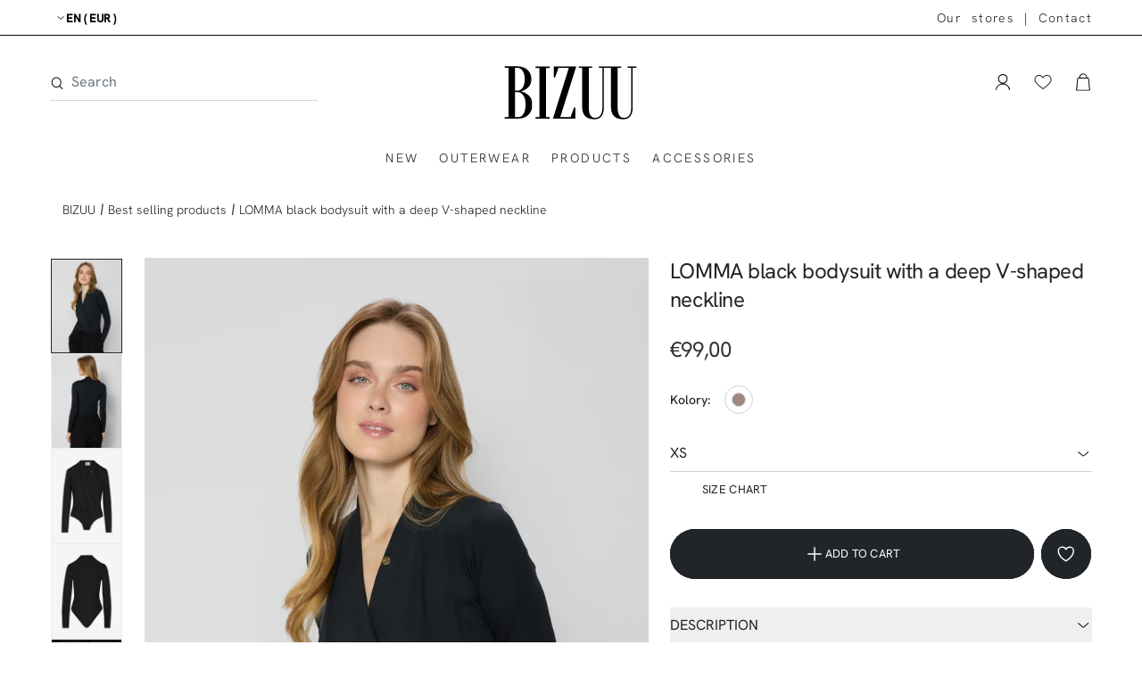

--- FILE ---
content_type: text/html; charset=utf-8
request_url: https://bizuu.com/products/lomma-black-bodysuit-with-a-deep-v-shaped-neckline-2399-04-001-12
body_size: 76660
content:
<!doctype html>
<html class="no-js" lang="en">
  <head>
	<script id="pandectes-rules">   /* PANDECTES-GDPR: DO NOT MODIFY AUTO GENERATED CODE OF THIS SCRIPT */      window.PandectesSettings = {"store":{"id":58500645049,"plan":"premium","theme":"start ss'25 II drop","primaryLocale":"en","adminMode":false,"headless":false,"storefrontRootDomain":"","checkoutRootDomain":"","storefrontAccessToken":""},"tsPublished":1741771984,"declaration":{"showPurpose":false,"showProvider":false,"declIntroText":"We use cookies to optimize website functionality, analyze the performance, and provide personalized experience to you. Some cookies are essential to make the website operate and function correctly. Those cookies cannot be disabled. In this window you can manage your preference of cookies.","showDateGenerated":true},"language":{"unpublished":[],"languageMode":"Single","fallbackLanguage":"en","languageDetection":"browser","languagesSupported":[]},"texts":{"managed":{"headerText":{"en":"We respect your privacy"},"consentText":{"en":"We use cookies. Many are necessary to operate the website and its functions, others are for statistical or marketing purposes."},"linkText":{"en":"Learn more"},"imprintText":{"en":"Imprint"},"allowButtonText":{"en":"Accept"},"denyButtonText":{"en":"Decline"},"dismissButtonText":{"en":"Ok"},"leaveSiteButtonText":{"en":"Leave this site"},"preferencesButtonText":{"en":"Preferences"},"cookiePolicyText":{"en":"Cookie policy"},"preferencesPopupTitleText":{"en":"Manage consent preferences"},"preferencesPopupIntroText":{"en":"We use cookies to optimize website functionality, analyze the performance, and provide personalized experience to you. Some cookies are essential to make the website operate and function correctly. Those cookies cannot be disabled. In this window you can manage your preference of cookies."},"preferencesPopupSaveButtonText":{"en":"Save preferences"},"preferencesPopupCloseButtonText":{"en":"Close"},"preferencesPopupAcceptAllButtonText":{"en":"Accept all"},"preferencesPopupRejectAllButtonText":{"en":"Reject all"},"cookiesDetailsText":{"en":"Cookies details"},"preferencesPopupAlwaysAllowedText":{"en":"Always allowed"},"accessSectionParagraphText":{"en":"You have the right to request access to your data at any time."},"accessSectionTitleText":{"en":"Data portability"},"accessSectionAccountInfoActionText":{"en":"Personal data"},"accessSectionDownloadReportActionText":{"en":"Request export"},"accessSectionGDPRRequestsActionText":{"en":"Data subject requests"},"accessSectionOrdersRecordsActionText":{"en":"Orders"},"rectificationSectionParagraphText":{"en":"You have the right to request your data to be updated whenever you think it is appropriate."},"rectificationSectionTitleText":{"en":"Data Rectification"},"rectificationCommentPlaceholder":{"en":"Describe what you want to be updated"},"rectificationCommentValidationError":{"en":"Comment is required"},"rectificationSectionEditAccountActionText":{"en":"Request an update"},"erasureSectionTitleText":{"en":"Right to be forgotten"},"erasureSectionParagraphText":{"en":"You have the right to ask all your data to be erased. After that, you will no longer be able to access your account."},"erasureSectionRequestDeletionActionText":{"en":"Request personal data deletion"},"consentDate":{"en":"Consent date"},"consentId":{"en":"Consent ID"},"consentSectionChangeConsentActionText":{"en":"Change consent preference"},"consentSectionConsentedText":{"en":"You consented to the cookies policy of this website on"},"consentSectionNoConsentText":{"en":"You have not consented to the cookies policy of this website."},"consentSectionTitleText":{"en":"Your cookie consent"},"consentStatus":{"en":"Consent preference"},"confirmationFailureMessage":{"en":"Your request was not verified. Please try again and if problem persists, contact store owner for assistance"},"confirmationFailureTitle":{"en":"A problem occurred"},"confirmationSuccessMessage":{"en":"We will soon get back to you as to your request."},"confirmationSuccessTitle":{"en":"Your request is verified"},"guestsSupportEmailFailureMessage":{"en":"Your request was not submitted. Please try again and if problem persists, contact store owner for assistance."},"guestsSupportEmailFailureTitle":{"en":"A problem occurred"},"guestsSupportEmailPlaceholder":{"en":"E-mail address"},"guestsSupportEmailSuccessMessage":{"en":"If you are registered as a customer of this store, you will soon receive an email with instructions on how to proceed."},"guestsSupportEmailSuccessTitle":{"en":"Thank you for your request"},"guestsSupportEmailValidationError":{"en":"Email is not valid"},"guestsSupportInfoText":{"en":"Please login with your customer account to further proceed."},"submitButton":{"en":"Submit"},"submittingButton":{"en":"Submitting..."},"cancelButton":{"en":"Cancel"},"declIntroText":{"en":"We use cookies to optimize website functionality, analyze the performance, and provide personalized experience to you. Some cookies are essential to make the website operate and function correctly. Those cookies cannot be disabled. In this window you can manage your preference of cookies."},"declName":{"en":"Name"},"declPurpose":{"en":"Purpose"},"declType":{"en":"Type"},"declRetention":{"en":"Retention"},"declProvider":{"en":"Provider"},"declFirstParty":{"en":"First-party"},"declThirdParty":{"en":"Third-party"},"declSeconds":{"en":"seconds"},"declMinutes":{"en":"minutes"},"declHours":{"en":"hours"},"declDays":{"en":"days"},"declMonths":{"en":"months"},"declYears":{"en":"years"},"declSession":{"en":"Session"},"declDomain":{"en":"Domain"},"declPath":{"en":"Path"}},"categories":{"strictlyNecessaryCookiesTitleText":{"en":"Strictly necessary cookies"},"strictlyNecessaryCookiesDescriptionText":{"en":"These cookies are essential in order to enable you to move around the website and use its features, such as accessing secure areas of the website. The website cannot function properly without these cookies."},"functionalityCookiesTitleText":{"en":"Functional cookies"},"functionalityCookiesDescriptionText":{"en":"These cookies enable the site to provide enhanced functionality and personalisation. They may be set by us or by third party providers whose services we have added to our pages. If you do not allow these cookies then some or all of these services may not function properly."},"performanceCookiesTitleText":{"en":"Performance cookies"},"performanceCookiesDescriptionText":{"en":"These cookies enable us to monitor and improve the performance of our website. For example, they allow us to count visits, identify traffic sources and see which parts of the site are most popular."},"targetingCookiesTitleText":{"en":"Targeting cookies"},"targetingCookiesDescriptionText":{"en":"These cookies may be set through our site by our advertising partners. They may be used by those companies to build a profile of your interests and show you relevant adverts on other sites.    They do not store directly personal information, but are based on uniquely identifying your browser and internet device. If you do not allow these cookies, you will experience less targeted advertising."},"unclassifiedCookiesTitleText":{"en":"Unclassified cookies"},"unclassifiedCookiesDescriptionText":{"en":"Unclassified cookies are cookies that we are in the process of classifying, together with the providers of individual cookies."}},"auto":{}},"library":{"previewMode":false,"fadeInTimeout":0,"defaultBlocked":7,"showLink":true,"showImprintLink":false,"showGoogleLink":false,"enabled":true,"cookie":{"expiryDays":365,"secure":true,"domain":""},"dismissOnScroll":false,"dismissOnWindowClick":false,"dismissOnTimeout":false,"palette":{"popup":{"background":"#FFFFFF","backgroundForCalculations":{"a":1,"b":255,"g":255,"r":255},"text":"#000000"},"button":{"background":"transparent","backgroundForCalculations":{"a":1,"b":255,"g":255,"r":255},"text":"#000000","textForCalculation":{"a":1,"b":0,"g":0,"r":0},"border":"#000000"}},"content":{"href":"https://bizuu-en-euro.myshopify.com/policies/privacy-policy","imprintHref":"/","close":"&#10005;","target":"","logo":"<img class=\"cc-banner-logo\" style=\"max-height: 40px;\" src=\"https://cdn.shopify.com/s/files/1/0585/0064/5049/t/123/assets/pandectes-logo.png?v=1741771487\" alt=\"logo\" />"},"window":"<div role=\"dialog\" aria-live=\"polite\" aria-label=\"cookieconsent\" aria-describedby=\"cookieconsent:desc\" id=\"pandectes-banner\" class=\"cc-window-wrapper cc-popup-wrapper\"><div class=\"pd-cookie-banner-window cc-window {{classes}}\"><!--googleoff: all-->{{children}}<!--googleon: all--></div></div>","compliance":{"custom":"<div class=\"cc-compliance cc-highlight\">{{preferences}}{{allow}}</div>"},"type":"custom","layouts":{"basic":"{{logo}}{{messagelink}}{{compliance}}"},"position":"popup","theme":"wired","revokable":false,"animateRevokable":false,"revokableReset":false,"revokableLogoUrl":"https://cdn.shopify.com/s/files/1/0585/0064/5049/t/123/assets/pandectes-reopen-logo.png?v=1741771487","revokablePlacement":"bottom-left","revokableMarginHorizontal":15,"revokableMarginVertical":15,"static":false,"autoAttach":true,"hasTransition":true,"blacklistPage":[""],"elements":{"close":"<button aria-label=\"dismiss cookie message\" type=\"button\" tabindex=\"0\" class=\"cc-close\">{{close}}</button>","dismiss":"<button aria-label=\"dismiss cookie message\" type=\"button\" tabindex=\"0\" class=\"cc-btn cc-btn-decision cc-dismiss\">{{dismiss}}</button>","allow":"<button aria-label=\"allow cookies\" type=\"button\" tabindex=\"0\" class=\"cc-btn cc-btn-decision cc-allow\">{{allow}}</button>","deny":"<button aria-label=\"deny cookies\" type=\"button\" tabindex=\"0\" class=\"cc-btn cc-btn-decision cc-deny\">{{deny}}</button>","preferences":"<button aria-label=\"settings cookies\" tabindex=\"0\" type=\"button\" class=\"cc-btn cc-settings\" onclick=\"Pandectes.fn.openPreferences()\">{{preferences}}</button>"}},"geolocation":{"brOnly":false,"caOnly":false,"chOnly":false,"euOnly":false,"jpOnly":false,"thOnly":false,"canadaOnly":false,"globalVisibility":true},"dsr":{"guestsSupport":false,"accessSectionDownloadReportAuto":false},"banner":{"resetTs":1707308179,"extraCss":"        .cc-banner-logo {max-width: 30em!important;}    @media(min-width: 768px) {.cc-window.cc-floating{max-width: 30em!important;width: 30em!important;}}    .cc-message, .pd-cookie-banner-window .cc-header, .cc-logo {text-align: left}    .cc-window-wrapper{z-index: 2147483647;-webkit-transition: opacity 1s ease;  transition: opacity 1s ease;}    .cc-window{z-index: 2147483647;font-family: inherit;}    .pd-cookie-banner-window .cc-header{font-family: inherit;}    .pd-cp-ui{font-family: inherit; background-color: #FFFFFF;color:#000000;}    button.pd-cp-btn, a.pd-cp-btn{}    input + .pd-cp-preferences-slider{background-color: rgba(0, 0, 0, 0.3)}    .pd-cp-scrolling-section::-webkit-scrollbar{background-color: rgba(0, 0, 0, 0.3)}    input:checked + .pd-cp-preferences-slider{background-color: rgba(0, 0, 0, 1)}    .pd-cp-scrolling-section::-webkit-scrollbar-thumb {background-color: rgba(0, 0, 0, 1)}    .pd-cp-ui-close{color:#000000;}    .pd-cp-preferences-slider:before{background-color: #FFFFFF}    .pd-cp-title:before {border-color: #000000!important}    .pd-cp-preferences-slider{background-color:#000000}    .pd-cp-toggle{color:#000000!important}    @media(max-width:699px) {.pd-cp-ui-close-top svg {fill: #000000}}    .pd-cp-toggle:hover,.pd-cp-toggle:visited,.pd-cp-toggle:active{color:#000000!important}    .pd-cookie-banner-window {box-shadow: 0 0 18px rgb(0 0 0 / 20%);}  ","customJavascript":{},"showPoweredBy":false,"logoHeight":40,"hybridStrict":false,"cookiesBlockedByDefault":"7","isActive":true,"implicitSavePreferences":false,"cookieIcon":false,"blockBots":false,"showCookiesDetails":true,"hasTransition":true,"blockingPage":false,"showOnlyLandingPage":false,"leaveSiteUrl":"https://www.google.com","linkRespectStoreLang":false},"cookies":{"0":[{"name":"secure_customer_sig","type":"http","domain":"bizuu.com","path":"/","provider":"Shopify","firstParty":true,"retention":"1 year(s)","expires":1,"unit":"declYears","purpose":{"en":"Used in connection with customer login."}},{"name":"_tracking_consent","type":"http","domain":".bizuu.com","path":"/","provider":"Shopify","firstParty":true,"retention":"1 year(s)","expires":1,"unit":"declYears","purpose":{"en":"Tracking preferences."}},{"name":"keep_alive","type":"http","domain":"bizuu.com","path":"/","provider":"Shopify","firstParty":true,"retention":"30 minute(s)","expires":30,"unit":"declMinutes","purpose":{"en":"Used in connection with buyer localization."}},{"name":"_secure_session_id","type":"http","domain":"bizuu.com","path":"/","provider":"Shopify","firstParty":true,"retention":"1 month(s)","expires":1,"unit":"declMonths","purpose":{"en":"Used in connection with navigation through a storefront."}},{"name":"localization","type":"http","domain":"bizuu.com","path":"/","provider":"Shopify","firstParty":true,"retention":"1 year(s)","expires":1,"unit":"declYears","purpose":{"en":"Shopify store localization"}},{"name":"_cmp_a","type":"http","domain":".bizuu.com","path":"/","provider":"Shopify","firstParty":true,"retention":"1 day(s)","expires":1,"unit":"declDays","purpose":{"en":"Used for managing customer privacy settings."}},{"name":"_ssw_cart_data","type":"http","domain":"bizuu.com","path":"/collections","provider":"Unknown","firstParty":true,"retention":"1 day(s)","expires":1,"unit":"declDays","purpose":{"en":""}},{"name":"snize-recommendations-clicks","type":"html_local","domain":"https://bizuu.com","path":"/","provider":"Unknown","firstParty":true,"retention":"Local Storage","expires":1,"unit":"declYears","purpose":{"en":""}},{"name":"snize-current-product-id","type":"html_local","domain":"https://bizuu.com","path":"/","provider":"Unknown","firstParty":true,"retention":"Local Storage","expires":1,"unit":"declYears","purpose":{"en":""}},{"name":"snize-cart-changed","type":"html_local","domain":"https://bizuu.com","path":"/","provider":"Unknown","firstParty":true,"retention":"Local Storage","expires":1,"unit":"declYears","purpose":{"en":""}},{"name":"snize-recommendations-queue","type":"html_local","domain":"https://bizuu.com","path":"/","provider":"Unknown","firstParty":true,"retention":"Local Storage","expires":1,"unit":"declYears","purpose":{"en":""}},{"name":"snize-recommendations-added","type":"html_local","domain":"https://bizuu.com","path":"/","provider":"Unknown","firstParty":true,"retention":"Local Storage","expires":1,"unit":"declYears","purpose":{"en":""}},{"name":"BC_GDPR_CustomScriptForShop","type":"html_local","domain":"https://bizuu.com","path":"/","provider":"Unknown","firstParty":true,"retention":"Local Storage","expires":1,"unit":"declYears","purpose":{"en":""}},{"name":"snize_search_data","type":"html_local","domain":"https://bizuu.com","path":"/","provider":"Unknown","firstParty":true,"retention":"Local Storage","expires":1,"unit":"declYears","purpose":{"en":""}},{"name":"_ssw_cart_data","type":"html_local","domain":"https://bizuu.com","path":"/","provider":"Unknown","firstParty":true,"retention":"Local Storage","expires":1,"unit":"declYears","purpose":{"en":""}},{"name":"snize-recent","type":"html_local","domain":"https://bizuu.com","path":"/","provider":"Unknown","firstParty":true,"retention":"Local Storage","expires":1,"unit":"declYears","purpose":{"en":""}},{"name":"local-storage-test","type":"html_local","domain":"https://bizuu.com","path":"/","provider":"Unknown","firstParty":true,"retention":"Local Storage","expires":1,"unit":"declYears","purpose":{"en":""}},{"name":"exist_test","type":"html_local","domain":"https://bizuu.com","path":"/","provider":"Unknown","firstParty":true,"retention":"Local Storage","expires":1,"unit":"declYears","purpose":{"en":""}},{"name":"gapi.sessionStorageTest","type":"html_session","domain":"https://bizuu.com","path":"/","provider":"Unknown","firstParty":true,"retention":"Session","expires":1,"unit":"declYears","purpose":{"en":""}}],"1":[{"name":"TawkConnectionTime","type":"http","domain":"bizuu.com","path":"/","provider":"Unknown","firstParty":true,"retention":"Session","expires":1,"unit":"declSeconds","purpose":{"en":""}},{"name":"twk_idm_key","type":"http","domain":"bizuu.com","path":"/","provider":"Unknown","firstParty":true,"retention":"Session","expires":1,"unit":"declSeconds","purpose":{"en":""}}],"2":[{"name":"_orig_referrer","type":"http","domain":".bizuu.com","path":"/","provider":"Shopify","firstParty":true,"retention":"2 ","expires":2,"unit":"declSession","purpose":{"en":"Tracks landing pages."}},{"name":"_landing_page","type":"http","domain":".bizuu.com","path":"/","provider":"Shopify","firstParty":true,"retention":"2 ","expires":2,"unit":"declSession","purpose":{"en":"Tracks landing pages."}},{"name":"_shopify_s","type":"http","domain":"com","path":"/","provider":"Shopify","firstParty":false,"retention":"Session","expires":1,"unit":"declSeconds","purpose":{"en":"Shopify analytics."}},{"name":"_shopify_s","type":"http","domain":"bizuu.com","path":"/","provider":"Shopify","firstParty":true,"retention":"Session","expires":1,"unit":"declSeconds","purpose":{"en":"Shopify analytics."}},{"name":"snize-recommendation","type":"http","domain":"bizuu.com","path":"/","provider":"Searchanise","firstParty":true,"retention":"Session","expires":-54,"unit":"declYears","purpose":{"en":"Used to track a user's interaction with the store products, so that the website can show you relevant products."}},{"name":"_shopify_y","type":"http","domain":".bizuu.com","path":"/","provider":"Shopify","firstParty":true,"retention":"1 year(s)","expires":1,"unit":"declYears","purpose":{"en":"Shopify analytics."}},{"name":"_shopify_sa_t","type":"http","domain":".bizuu.com","path":"/","provider":"Shopify","firstParty":true,"retention":"30 minute(s)","expires":30,"unit":"declMinutes","purpose":{"en":"Shopify analytics relating to marketing & referrals."}},{"name":"_shopify_sa_p","type":"http","domain":".bizuu.com","path":"/","provider":"Shopify","firstParty":true,"retention":"30 minute(s)","expires":30,"unit":"declMinutes","purpose":{"en":"Shopify analytics relating to marketing & referrals."}},{"name":"_shopify_y","type":"http","domain":"com","path":"/","provider":"Shopify","firstParty":false,"retention":"Session","expires":1,"unit":"declSeconds","purpose":{"en":"Shopify analytics."}},{"name":"_boomr_clss","type":"html_local","domain":"https://bizuu.com","path":"/","provider":"Shopify","firstParty":true,"retention":"Local Storage","expires":1,"unit":"declYears","purpose":{"en":"Used to monitor and optimize the performance of Shopify stores."}}],"4":[{"name":"wpm-domain-test","type":"http","domain":"com","path":"/","provider":"Shopify","firstParty":false,"retention":"Session","expires":1,"unit":"declSeconds","purpose":{"en":"Used to test the storage of parameters about products added to the cart or payment currency"}},{"name":"wpm-domain-test","type":"http","domain":"bizuu.com","path":"/","provider":"Shopify","firstParty":true,"retention":"Session","expires":1,"unit":"declSeconds","purpose":{"en":"Used to test the storage of parameters about products added to the cart or payment currency"}},{"name":"NID","type":"http","domain":".google.com","path":"/","provider":"Unknown","firstParty":false,"retention":"6 month(s)","expires":6,"unit":"declMonths","purpose":{"en":"To provide ad delivery or retargeting, store user preferences."}}],"8":[{"name":"hash_key","type":"http","domain":"bizuu.com","path":"/","provider":"Unknown","firstParty":true,"retention":"1 month(s)","expires":1,"unit":"declMonths","purpose":{"en":""}},{"name":"hesid","type":"http","domain":"bizuu.com","path":"/","provider":"Unknown","firstParty":true,"retention":"Session","expires":-54,"unit":"declYears","purpose":{"en":""}},{"name":"bc_tagManagerTasks","type":"html_local","domain":"https://bizuu.com","path":"/","provider":"Unknown","firstParty":true,"retention":"Local Storage","expires":1,"unit":"declYears","purpose":{"en":""}},{"name":"ssw-faves-lists","type":"html_local","domain":"https://bizuu.com","path":"/","provider":"Unknown","firstParty":true,"retention":"Local Storage","expires":1,"unit":"declYears","purpose":{"en":""}},{"name":"igIcEvent","type":"html_local","domain":"https://bizuu.com","path":"/","provider":"Unknown","firstParty":true,"retention":"Local Storage","expires":1,"unit":"declYears","purpose":{"en":""}},{"name":"GDPR_legal_cookie","type":"html_local","domain":"https://bizuu.com","path":"/","provider":"Unknown","firstParty":true,"retention":"Local Storage","expires":1,"unit":"declYears","purpose":{"en":""}},{"name":"chips","type":"html_local","domain":"https://bizuu.com","path":"/","provider":"Unknown","firstParty":true,"retention":"Local Storage","expires":1,"unit":"declYears","purpose":{"en":""}},{"name":"bc_tagManagerData","type":"html_local","domain":"https://bizuu.com","path":"/","provider":"Unknown","firstParty":true,"retention":"Local Storage","expires":1,"unit":"declYears","purpose":{"en":""}},{"name":"ProductsSearch","type":"html_local","domain":"https://bizuu.com","path":"/","provider":"Unknown","firstParty":true,"retention":"Local Storage","expires":1,"unit":"declYears","purpose":{"en":""}},{"name":"SeStatisticSession","type":"html_local","domain":"https://bizuu.com","path":"/","provider":"Unknown","firstParty":true,"retention":"Local Storage","expires":1,"unit":"declYears","purpose":{"en":""}},{"name":"ClicksQueue","type":"html_local","domain":"https://bizuu.com","path":"/","provider":"Unknown","firstParty":true,"retention":"Local Storage","expires":1,"unit":"declYears","purpose":{"en":""}},{"name":"customCookies","type":"html_local","domain":"https://bizuu.com","path":"/","provider":"Unknown","firstParty":true,"retention":"Local Storage","expires":1,"unit":"declYears","purpose":{"en":""}},{"name":"/apps/ssw/lite2/feed/getFaves726bc37bd1f19e8383130f7ed09c74ac","type":"html_local","domain":"https://bizuu.com","path":"/","provider":"Unknown","firstParty":true,"retention":"Local Storage","expires":1,"unit":"declYears","purpose":{"en":""}},{"name":"BC_GDPR_2ce3a13160348f524c8cc9","type":"html_local","domain":"https://bizuu.com","path":"/","provider":"Unknown","firstParty":true,"retention":"Local Storage","expires":1,"unit":"declYears","purpose":{"en":""}},{"name":"sswLoadsCntr","type":"html_local","domain":"https://bizuu.com","path":"/","provider":"Unknown","firstParty":true,"retention":"Local Storage","expires":1,"unit":"declYears","purpose":{"en":""}},{"name":"gw_has_guest_wishlist_items","type":"html_local","domain":"https://bizuu.com","path":"/","provider":"Unknown","firstParty":true,"retention":"Local Storage","expires":1,"unit":"declYears","purpose":{"en":""}},{"name":"previousCartContent","type":"html_session","domain":"https://bizuu.com","path":"/","provider":"Unknown","firstParty":true,"retention":"Session","expires":1,"unit":"declYears","purpose":{"en":""}},{"name":"_GDPR_VAL","type":"html_local","domain":"https://bizuu.com","path":"/","provider":"Unknown","firstParty":true,"retention":"Local Storage","expires":1,"unit":"declYears","purpose":{"en":""}},{"name":"debug_login","type":"html_local","domain":"https://bizuu.com","path":"/","provider":"Unknown","firstParty":true,"retention":"Local Storage","expires":1,"unit":"declYears","purpose":{"en":""}},{"name":"impressionProductRecommendationIds","type":"html_session","domain":"https://bizuu.com","path":"/","provider":"Unknown","firstParty":true,"retention":"Session","expires":1,"unit":"declYears","purpose":{"en":""}},{"name":"impressionProductResultsIds","type":"html_session","domain":"https://bizuu.com","path":"/","provider":"Unknown","firstParty":true,"retention":"Session","expires":1,"unit":"declYears","purpose":{"en":""}},{"name":"/apps/ssw/lite2/feed/getFavesadf8d006566ba7425e9b991e31135cc1","type":"html_local","domain":"https://bizuu.com","path":"/","provider":"Unknown","firstParty":true,"retention":"Local Storage","expires":1,"unit":"declYears","purpose":{"en":""}}]},"blocker":{"isActive":true,"googleConsentMode":{"id":"GTM-NJ7VZJH","analyticsId":"","adwordsId":"","isActive":true,"adStorageCategory":4,"analyticsStorageCategory":2,"personalizationStorageCategory":1,"functionalityStorageCategory":1,"customEvent":true,"securityStorageCategory":0,"redactData":true,"urlPassthrough":false,"dataLayerProperty":"dataLayer","waitForUpdate":0,"useNativeChannel":false},"facebookPixel":{"id":"","isActive":false,"ldu":false},"microsoft":{},"rakuten":{"isActive":false,"cmp":false,"ccpa":false},"klaviyoIsActive":false,"gpcIsActive":false,"defaultBlocked":7,"patterns":{"whiteList":["embed.tawk.to","cdn.rebuyengine.com","rebuyengine.com"],"blackList":{"1":["script.hotjar.com","static.hotjar.com"],"2":[],"4":["connect.facebook.net","www.facebook.com","a.klaviyo.com","static-tracking.klaviyo.com","static.klaviyo.com"],"8":[]},"iframesWhiteList":[],"iframesBlackList":{"1":[],"2":[],"4":[],"8":[]},"beaconsWhiteList":[],"beaconsBlackList":{"1":[],"2":[],"4":[],"8":[]}}}}      !function(){"use strict";window.PandectesRules=window.PandectesRules||{},window.PandectesRules.manualBlacklist={1:[],2:[],4:[]},window.PandectesRules.blacklistedIFrames={1:[],2:[],4:[]},window.PandectesRules.blacklistedCss={1:[],2:[],4:[]},window.PandectesRules.blacklistedBeacons={1:[],2:[],4:[]};var e="javascript/blocked";function t(e){return new RegExp(e.replace(/[/\\.+?$()]/g,"\\$&").replace("*","(.*)"))}var n=function(e){var t=arguments.length>1&&void 0!==arguments[1]?arguments[1]:"log";new URLSearchParams(window.location.search).get("log")&&console[t]("PandectesRules: ".concat(e))};function a(e){var t=document.createElement("script");t.async=!0,t.src=e,document.head.appendChild(t)}function r(e,t){var n=Object.keys(e);if(Object.getOwnPropertySymbols){var a=Object.getOwnPropertySymbols(e);t&&(a=a.filter((function(t){return Object.getOwnPropertyDescriptor(e,t).enumerable}))),n.push.apply(n,a)}return n}function o(e){for(var t=1;t<arguments.length;t++){var n=null!=arguments[t]?arguments[t]:{};t%2?r(Object(n),!0).forEach((function(t){s(e,t,n[t])})):Object.getOwnPropertyDescriptors?Object.defineProperties(e,Object.getOwnPropertyDescriptors(n)):r(Object(n)).forEach((function(t){Object.defineProperty(e,t,Object.getOwnPropertyDescriptor(n,t))}))}return e}function i(e){var t=function(e,t){if("object"!=typeof e||!e)return e;var n=e[Symbol.toPrimitive];if(void 0!==n){var a=n.call(e,t||"default");if("object"!=typeof a)return a;throw new TypeError("@@toPrimitive must return a primitive value.")}return("string"===t?String:Number)(e)}(e,"string");return"symbol"==typeof t?t:t+""}function s(e,t,n){return(t=i(t))in e?Object.defineProperty(e,t,{value:n,enumerable:!0,configurable:!0,writable:!0}):e[t]=n,e}function c(e,t){return function(e){if(Array.isArray(e))return e}(e)||function(e,t){var n=null==e?null:"undefined"!=typeof Symbol&&e[Symbol.iterator]||e["@@iterator"];if(null!=n){var a,r,o,i,s=[],c=!0,l=!1;try{if(o=(n=n.call(e)).next,0===t){if(Object(n)!==n)return;c=!1}else for(;!(c=(a=o.call(n)).done)&&(s.push(a.value),s.length!==t);c=!0);}catch(e){l=!0,r=e}finally{try{if(!c&&null!=n.return&&(i=n.return(),Object(i)!==i))return}finally{if(l)throw r}}return s}}(e,t)||d(e,t)||function(){throw new TypeError("Invalid attempt to destructure non-iterable instance.\nIn order to be iterable, non-array objects must have a [Symbol.iterator]() method.")}()}function l(e){return function(e){if(Array.isArray(e))return u(e)}(e)||function(e){if("undefined"!=typeof Symbol&&null!=e[Symbol.iterator]||null!=e["@@iterator"])return Array.from(e)}(e)||d(e)||function(){throw new TypeError("Invalid attempt to spread non-iterable instance.\nIn order to be iterable, non-array objects must have a [Symbol.iterator]() method.")}()}function d(e,t){if(e){if("string"==typeof e)return u(e,t);var n=Object.prototype.toString.call(e).slice(8,-1);return"Object"===n&&e.constructor&&(n=e.constructor.name),"Map"===n||"Set"===n?Array.from(e):"Arguments"===n||/^(?:Ui|I)nt(?:8|16|32)(?:Clamped)?Array$/.test(n)?u(e,t):void 0}}function u(e,t){(null==t||t>e.length)&&(t=e.length);for(var n=0,a=new Array(t);n<t;n++)a[n]=e[n];return a}var f=window.PandectesRulesSettings||window.PandectesSettings,g=!(void 0===window.dataLayer||!Array.isArray(window.dataLayer)||!window.dataLayer.some((function(e){return"pandectes_full_scan"===e.event}))),p=function(){var e,t=arguments.length>0&&void 0!==arguments[0]?arguments[0]:"_pandectes_gdpr",n=("; "+document.cookie).split("; "+t+"=");if(n.length<2)e={};else{var a=n.pop().split(";");e=window.atob(a.shift())}var r=function(e){try{return JSON.parse(e)}catch(e){return!1}}(e);return!1!==r?r:e}(),y=f.banner.isActive,h=f.blocker,w=h.defaultBlocked,v=h.patterns,m=p&&null!==p.preferences&&void 0!==p.preferences?p.preferences:null,b=g?0:y?null===m?w:m:0,_={1:!(1&b),2:!(2&b),4:!(4&b)},k=v.blackList,S=v.whiteList,L=v.iframesBlackList,C=v.iframesWhiteList,A=v.beaconsBlackList,P=v.beaconsWhiteList,O={blackList:[],whiteList:[],iframesBlackList:{1:[],2:[],4:[],8:[]},iframesWhiteList:[],beaconsBlackList:{1:[],2:[],4:[],8:[]},beaconsWhiteList:[]};[1,2,4].map((function(e){var n;_[e]||((n=O.blackList).push.apply(n,l(k[e].length?k[e].map(t):[])),O.iframesBlackList[e]=L[e].length?L[e].map(t):[],O.beaconsBlackList[e]=A[e].length?A[e].map(t):[])})),O.whiteList=S.length?S.map(t):[],O.iframesWhiteList=C.length?C.map(t):[],O.beaconsWhiteList=P.length?P.map(t):[];var E={scripts:[],iframes:{1:[],2:[],4:[]},beacons:{1:[],2:[],4:[]},css:{1:[],2:[],4:[]}},I=function(t,n){return t&&(!n||n!==e)&&(!O.blackList||O.blackList.some((function(e){return e.test(t)})))&&(!O.whiteList||O.whiteList.every((function(e){return!e.test(t)})))},j=function(e,t){var n=O.iframesBlackList[t],a=O.iframesWhiteList;return e&&(!n||n.some((function(t){return t.test(e)})))&&(!a||a.every((function(t){return!t.test(e)})))},B=function(e,t){var n=O.beaconsBlackList[t],a=O.beaconsWhiteList;return e&&(!n||n.some((function(t){return t.test(e)})))&&(!a||a.every((function(t){return!t.test(e)})))},T=new MutationObserver((function(e){for(var t=0;t<e.length;t++)for(var n=e[t].addedNodes,a=0;a<n.length;a++){var r=n[a],o=r.dataset&&r.dataset.cookiecategory;if(1===r.nodeType&&"LINK"===r.tagName){var i=r.dataset&&r.dataset.href;if(i&&o)switch(o){case"functionality":case"C0001":E.css[1].push(i);break;case"performance":case"C0002":E.css[2].push(i);break;case"targeting":case"C0003":E.css[4].push(i)}}}})),R=new MutationObserver((function(t){for(var a=0;a<t.length;a++)for(var r=t[a].addedNodes,o=function(){var t=r[i],a=t.src||t.dataset&&t.dataset.src,o=t.dataset&&t.dataset.cookiecategory;if(1===t.nodeType&&"IFRAME"===t.tagName){if(a){var s=!1;j(a,1)||"functionality"===o||"C0001"===o?(s=!0,E.iframes[1].push(a)):j(a,2)||"performance"===o||"C0002"===o?(s=!0,E.iframes[2].push(a)):(j(a,4)||"targeting"===o||"C0003"===o)&&(s=!0,E.iframes[4].push(a)),s&&(t.removeAttribute("src"),t.setAttribute("data-src",a))}}else if(1===t.nodeType&&"IMG"===t.tagName){if(a){var c=!1;B(a,1)?(c=!0,E.beacons[1].push(a)):B(a,2)?(c=!0,E.beacons[2].push(a)):B(a,4)&&(c=!0,E.beacons[4].push(a)),c&&(t.removeAttribute("src"),t.setAttribute("data-src",a))}}else if(1===t.nodeType&&"SCRIPT"===t.tagName){var l=t.type,d=!1;if(I(a,l)?(n("rule blocked: ".concat(a)),d=!0):a&&o?n("manually blocked @ ".concat(o,": ").concat(a)):o&&n("manually blocked @ ".concat(o,": inline code")),d){E.scripts.push([t,l]),t.type=e;t.addEventListener("beforescriptexecute",(function n(a){t.getAttribute("type")===e&&a.preventDefault(),t.removeEventListener("beforescriptexecute",n)})),t.parentElement&&t.parentElement.removeChild(t)}}},i=0;i<r.length;i++)o()})),D=document.createElement,z={src:Object.getOwnPropertyDescriptor(HTMLScriptElement.prototype,"src"),type:Object.getOwnPropertyDescriptor(HTMLScriptElement.prototype,"type")};window.PandectesRules.unblockCss=function(e){var t=E.css[e]||[];t.length&&n("Unblocking CSS for ".concat(e)),t.forEach((function(e){var t=document.querySelector('link[data-href^="'.concat(e,'"]'));t.removeAttribute("data-href"),t.href=e})),E.css[e]=[]},window.PandectesRules.unblockIFrames=function(e){var t=E.iframes[e]||[];t.length&&n("Unblocking IFrames for ".concat(e)),O.iframesBlackList[e]=[],t.forEach((function(e){var t=document.querySelector('iframe[data-src^="'.concat(e,'"]'));t.removeAttribute("data-src"),t.src=e})),E.iframes[e]=[]},window.PandectesRules.unblockBeacons=function(e){var t=E.beacons[e]||[];t.length&&n("Unblocking Beacons for ".concat(e)),O.beaconsBlackList[e]=[],t.forEach((function(e){var t=document.querySelector('img[data-src^="'.concat(e,'"]'));t.removeAttribute("data-src"),t.src=e})),E.beacons[e]=[]},window.PandectesRules.unblockInlineScripts=function(e){var t=1===e?"functionality":2===e?"performance":"targeting",a=document.querySelectorAll('script[type="javascript/blocked"][data-cookiecategory="'.concat(t,'"]'));n("unblockInlineScripts: ".concat(a.length," in ").concat(t)),a.forEach((function(e){var t=document.createElement("script");t.type="text/javascript",e.hasAttribute("src")?t.src=e.getAttribute("src"):t.textContent=e.textContent,document.head.appendChild(t),e.parentNode.removeChild(e)}))},window.PandectesRules.unblockInlineCss=function(e){var t=1===e?"functionality":2===e?"performance":"targeting",a=document.querySelectorAll('link[data-cookiecategory="'.concat(t,'"]'));n("unblockInlineCss: ".concat(a.length," in ").concat(t)),a.forEach((function(e){e.href=e.getAttribute("data-href")}))},window.PandectesRules.unblock=function(e){e.length<1?(O.blackList=[],O.whiteList=[],O.iframesBlackList=[],O.iframesWhiteList=[]):(O.blackList&&(O.blackList=O.blackList.filter((function(t){return e.every((function(e){return"string"==typeof e?!t.test(e):e instanceof RegExp?t.toString()!==e.toString():void 0}))}))),O.whiteList&&(O.whiteList=[].concat(l(O.whiteList),l(e.map((function(e){if("string"==typeof e){var n=".*"+t(e)+".*";if(O.whiteList.every((function(e){return e.toString()!==n.toString()})))return new RegExp(n)}else if(e instanceof RegExp&&O.whiteList.every((function(t){return t.toString()!==e.toString()})))return e;return null})).filter(Boolean)))));var a=0;l(E.scripts).forEach((function(e,t){var n=c(e,2),r=n[0],o=n[1];if(function(e){var t=e.getAttribute("src");return O.blackList&&O.blackList.every((function(e){return!e.test(t)}))||O.whiteList&&O.whiteList.some((function(e){return e.test(t)}))}(r)){for(var i=document.createElement("script"),s=0;s<r.attributes.length;s++){var l=r.attributes[s];"src"!==l.name&&"type"!==l.name&&i.setAttribute(l.name,r.attributes[s].value)}i.setAttribute("src",r.src),i.setAttribute("type",o||"application/javascript"),document.head.appendChild(i),E.scripts.splice(t-a,1),a++}})),0==O.blackList.length&&0===O.iframesBlackList[1].length&&0===O.iframesBlackList[2].length&&0===O.iframesBlackList[4].length&&0===O.beaconsBlackList[1].length&&0===O.beaconsBlackList[2].length&&0===O.beaconsBlackList[4].length&&(n("Disconnecting observers"),R.disconnect(),T.disconnect())};var x=f.store,M=x.adminMode,N=x.headless,U=x.storefrontRootDomain,q=x.checkoutRootDomain,F=x.storefrontAccessToken,W=f.banner.isActive,H=f.blocker.defaultBlocked;W&&function(e){if(window.Shopify&&window.Shopify.customerPrivacy)e();else{var t=null;window.Shopify&&window.Shopify.loadFeatures&&window.Shopify.trackingConsent?e():t=setInterval((function(){window.Shopify&&window.Shopify.loadFeatures&&(clearInterval(t),window.Shopify.loadFeatures([{name:"consent-tracking-api",version:"0.1"}],(function(t){t?n("Shopify.customerPrivacy API - failed to load"):(n("shouldShowBanner() -> ".concat(window.Shopify.trackingConsent.shouldShowBanner()," | saleOfDataRegion() -> ").concat(window.Shopify.trackingConsent.saleOfDataRegion())),e())})))}),10)}}((function(){!function(){var e=window.Shopify.trackingConsent;if(!1!==e.shouldShowBanner()||null!==m||7!==H)try{var t=M&&!(window.Shopify&&window.Shopify.AdminBarInjector),a={preferences:!(1&b)||g||t,analytics:!(2&b)||g||t,marketing:!(4&b)||g||t};N&&(a.headlessStorefront=!0,a.storefrontRootDomain=null!=U&&U.length?U:window.location.hostname,a.checkoutRootDomain=null!=q&&q.length?q:"checkout.".concat(window.location.hostname),a.storefrontAccessToken=null!=F&&F.length?F:""),e.firstPartyMarketingAllowed()===a.marketing&&e.analyticsProcessingAllowed()===a.analytics&&e.preferencesProcessingAllowed()===a.preferences||e.setTrackingConsent(a,(function(e){e&&e.error?n("Shopify.customerPrivacy API - failed to setTrackingConsent"):n("setTrackingConsent(".concat(JSON.stringify(a),")"))}))}catch(e){n("Shopify.customerPrivacy API - exception")}}(),function(){if(N){var e=window.Shopify.trackingConsent,t=e.currentVisitorConsent();if(navigator.globalPrivacyControl&&""===t.sale_of_data){var a={sale_of_data:!1,headlessStorefront:!0};a.storefrontRootDomain=null!=U&&U.length?U:window.location.hostname,a.checkoutRootDomain=null!=q&&q.length?q:"checkout.".concat(window.location.hostname),a.storefrontAccessToken=null!=F&&F.length?F:"",e.setTrackingConsent(a,(function(e){e&&e.error?n("Shopify.customerPrivacy API - failed to setTrackingConsent({".concat(JSON.stringify(a),")")):n("setTrackingConsent(".concat(JSON.stringify(a),")"))}))}}}()}));var G=["AT","BE","BG","HR","CY","CZ","DK","EE","FI","FR","DE","GR","HU","IE","IT","LV","LT","LU","MT","NL","PL","PT","RO","SK","SI","ES","SE","GB","LI","NO","IS"],J="[Pandectes :: Google Consent Mode debug]:";function V(){var e=arguments.length<=0?void 0:arguments[0],t=arguments.length<=1?void 0:arguments[1],n=arguments.length<=2?void 0:arguments[2];if("consent"!==e)return"config"===e?"config":void 0;var a=n.ad_storage,r=n.ad_user_data,o=n.ad_personalization,i=n.functionality_storage,s=n.analytics_storage,c=n.personalization_storage,l={Command:e,Mode:t,ad_storage:a,ad_user_data:r,ad_personalization:o,functionality_storage:i,analytics_storage:s,personalization_storage:c,security_storage:n.security_storage};return console.table(l),"default"===t&&("denied"===a&&"denied"===r&&"denied"===o&&"denied"===i&&"denied"===s&&"denied"===c||console.warn("".concat(J,' all types in a "default" command should be set to "denied" except for security_storage that should be set to "granted"'))),t}var K=!1,Z=!1;function $(e){e&&("default"===e?(K=!0,Z&&console.warn("".concat(J,' "default" command was sent but there was already an "update" command before it.'))):"update"===e?(Z=!0,K||console.warn("".concat(J,' "update" command was sent but there was no "default" command before it.'))):"config"===e&&(K||console.warn("".concat(J,' a tag read consent state before a "default" command was sent.'))))}var Y=f.banner,Q=Y.isActive,X=Y.hybridStrict,ee=f.geolocation,te=ee.caOnly,ne=void 0!==te&&te,ae=ee.euOnly,re=void 0!==ae&&ae,oe=ee.brOnly,ie=void 0!==oe&&oe,se=ee.jpOnly,ce=void 0!==se&&se,le=ee.thOnly,de=void 0!==le&&le,ue=ee.chOnly,fe=void 0!==ue&&ue,ge=ee.zaOnly,pe=void 0!==ge&&ge,ye=ee.canadaOnly,he=void 0!==ye&&ye,we=ee.globalVisibility,ve=void 0===we||we,me=f.blocker,be=me.defaultBlocked,_e=void 0===be?7:be,ke=me.googleConsentMode,Se=ke.isActive,Le=ke.customEvent,Ce=ke.id,Ae=void 0===Ce?"":Ce,Pe=ke.analyticsId,Oe=void 0===Pe?"":Pe,Ee=ke.adwordsId,Ie=void 0===Ee?"":Ee,je=ke.redactData,Be=ke.urlPassthrough,Te=ke.adStorageCategory,Re=ke.analyticsStorageCategory,De=ke.functionalityStorageCategory,ze=ke.personalizationStorageCategory,xe=ke.securityStorageCategory,Me=ke.dataLayerProperty,Ne=void 0===Me?"dataLayer":Me,Ue=ke.waitForUpdate,qe=void 0===Ue?0:Ue,Fe=ke.useNativeChannel,We=void 0!==Fe&&Fe,He=ke.debugMode,Ge=void 0!==He&&He;function Je(){window[Ne].push(arguments)}window[Ne]=window[Ne]||[];var Ve,Ke,Ze,$e={hasInitialized:!1,useNativeChannel:!1,ads_data_redaction:!1,url_passthrough:!1,data_layer_property:"dataLayer",storage:{ad_storage:"granted",ad_user_data:"granted",ad_personalization:"granted",analytics_storage:"granted",functionality_storage:"granted",personalization_storage:"granted",security_storage:"granted"}};if(Q&&Se){Ge&&(Ve=Ne||"dataLayer",window[Ve].forEach((function(e){$(V.apply(void 0,l(e)))})),window[Ve].push=function(){for(var e=arguments.length,t=new Array(e),n=0;n<e;n++)t[n]=arguments[n];return $(V.apply(void 0,l(t[0]))),Array.prototype.push.apply(this,t)});var Ye=_e&Te?"denied":"granted",Qe=_e&Re?"denied":"granted",Xe=_e&De?"denied":"granted",et=_e&ze?"denied":"granted",tt=_e&xe?"denied":"granted";$e.hasInitialized=!0,$e.useNativeChannel=We,$e.url_passthrough=Be,$e.ads_data_redaction="denied"===Ye&&je,$e.storage.ad_storage=Ye,$e.storage.ad_user_data=Ye,$e.storage.ad_personalization=Ye,$e.storage.analytics_storage=Qe,$e.storage.functionality_storage=Xe,$e.storage.personalization_storage=et,$e.storage.security_storage=tt,$e.data_layer_property=Ne||"dataLayer",Je("set","developer_id.dMTZkMj",!0),$e.ads_data_redaction&&Je("set","ads_data_redaction",$e.ads_data_redaction),$e.url_passthrough&&Je("set","url_passthrough",$e.url_passthrough),function(){var e=b!==_e?{wait_for_update:qe||500}:qe?{wait_for_update:qe}:{};ve&&!X?Je("consent","default",o(o({},$e.storage),e)):(Je("consent","default",o(o(o({},$e.storage),e),{},{region:[].concat(l(re||X?G:[]),l(ne&&!X?["US-CA","US-VA","US-CT","US-UT","US-CO"]:[]),l(ie&&!X?["BR"]:[]),l(ce&&!X?["JP"]:[]),l(he&&!X?["CA"]:[]),l(de&&!X?["TH"]:[]),l(fe&&!X?["CH"]:[]),l(pe&&!X?["ZA"]:[]))})),Je("consent","default",{ad_storage:"granted",ad_user_data:"granted",ad_personalization:"granted",analytics_storage:"granted",functionality_storage:"granted",personalization_storage:"granted",security_storage:"granted"}));if(null!==m){var t=b&Te?"denied":"granted",n=b&Re?"denied":"granted",r=b&De?"denied":"granted",i=b&ze?"denied":"granted",s=b&xe?"denied":"granted";$e.storage.ad_storage=t,$e.storage.ad_user_data=t,$e.storage.ad_personalization=t,$e.storage.analytics_storage=n,$e.storage.functionality_storage=r,$e.storage.personalization_storage=i,$e.storage.security_storage=s,Je("consent","update",$e.storage)}(Ae.length||Oe.length||Ie.length)&&(window[$e.data_layer_property].push({"pandectes.start":(new Date).getTime(),event:"pandectes-rules.min.js"}),(Oe.length||Ie.length)&&Je("js",new Date));var c="https://www.googletagmanager.com";if(Ae.length){var d=Ae.split(",");window[$e.data_layer_property].push({"gtm.start":(new Date).getTime(),event:"gtm.js"});for(var u=0;u<d.length;u++){var f="dataLayer"!==$e.data_layer_property?"&l=".concat($e.data_layer_property):"";a("".concat(c,"/gtm.js?id=").concat(d[u].trim()).concat(f))}}if(Oe.length)for(var g=Oe.split(","),p=0;p<g.length;p++){var y=g[p].trim();y.length&&(a("".concat(c,"/gtag/js?id=").concat(y)),Je("config",y,{send_page_view:!1}))}if(Ie.length)for(var h=Ie.split(","),w=0;w<h.length;w++){var v=h[w].trim();v.length&&(a("".concat(c,"/gtag/js?id=").concat(v)),Je("config",v,{allow_enhanced_conversions:!0}))}}()}Q&&Le&&(Ze={event:"Pandectes_Consent_Update",pandectes_status:7===(Ke=b)?"deny":0===Ke?"allow":"mixed",pandectes_categories:{C0000:"allow",C0001:_[1]?"allow":"deny",C0002:_[2]?"allow":"deny",C0003:_[4]?"allow":"deny"}},window[Ne].push(Ze),null!==m&&function(e){if(window.Shopify&&window.Shopify.analytics)e();else{var t=null;window.Shopify&&window.Shopify.analytics?e():t=setInterval((function(){window.Shopify&&window.Shopify.analytics&&(clearInterval(t),e())}),10)}}((function(){window.Shopify.analytics.publish("Pandectes_Consent_Update",Ze)})));var nt=f.blocker,at=nt.klaviyoIsActive,rt=nt.googleConsentMode.adStorageCategory;at&&window.addEventListener("PandectesEvent_OnConsent",(function(e){var t=e.detail.preferences;if(null!=t){var n=t&rt?"denied":"granted";void 0!==window.klaviyo&&window.klaviyo.isIdentified()&&window.klaviyo.push(["identify",{ad_personalization:n,ad_user_data:n}])}})),f.banner.revokableTrigger&&(window.onload=function(){document.querySelectorAll('[href*="#reopenBanner"]').forEach((function(e){e.onclick=function(e){e.preventDefault(),window.Pandectes.fn.revokeConsent()}}))});var ot=f.banner.isActive,it=f.blocker,st=it.defaultBlocked,ct=void 0===st?7:st,lt=it.microsoft,dt=lt.isActive,ut=lt.uetTags,ft=lt.dataLayerProperty,gt=void 0===ft?"uetq":ft,pt={hasInitialized:!1,data_layer_property:"uetq",storage:{ad_storage:"granted"}};if(window[gt]=window[gt]||[],dt&&bt("_uetmsdns","1",365),ot&&dt){var yt=4&ct?"denied":"granted";if(pt.hasInitialized=!0,pt.storage.ad_storage=yt,window[gt].push("consent","default",pt.storage),"granted"==yt&&(bt("_uetmsdns","0",365),console.log("setting cookie")),null!==m){var ht=4&b?"denied":"granted";pt.storage.ad_storage=ht,window[gt].push("consent","update",pt.storage),"granted"===ht&&bt("_uetmsdns","0",365)}if(ut.length)for(var wt=ut.split(","),vt=0;vt<wt.length;vt++)wt[vt].trim().length&&mt(wt[vt])}function mt(e){var t=document.createElement("script");t.type="text/javascript",t.src="//bat.bing.com/bat.js",t.onload=function(){var t={ti:e};t.q=window.uetq,window.uetq=new UET(t),window.uetq.push("consent","default",{ad_storage:"denied"}),window[gt].push("pageLoad")},document.head.appendChild(t)}function bt(e,t,n){var a=new Date;a.setTime(a.getTime()+24*n*60*60*1e3);var r="expires="+a.toUTCString();document.cookie="".concat(e,"=").concat(t,"; ").concat(r,"; path=/; secure; samesite=strict")}window.PandectesRules.gcm=$e;var _t=f.banner.isActive,kt=f.blocker.isActive;n("Prefs: ".concat(b," | Banner: ").concat(_t?"on":"off"," | Blocker: ").concat(kt?"on":"off"));var St=null===m&&/\/checkouts\//.test(window.location.pathname);0!==b&&!1===g&&kt&&!St&&(n("Blocker will execute"),document.createElement=function(){for(var t=arguments.length,n=new Array(t),a=0;a<t;a++)n[a]=arguments[a];if("script"!==n[0].toLowerCase())return D.bind?D.bind(document).apply(void 0,n):D;var r=D.bind(document).apply(void 0,n);try{Object.defineProperties(r,{src:o(o({},z.src),{},{set:function(t){I(t,r.type)&&z.type.set.call(this,e),z.src.set.call(this,t)}}),type:o(o({},z.type),{},{get:function(){var t=z.type.get.call(this);return t===e||I(this.src,t)?null:t},set:function(t){var n=I(r.src,r.type)?e:t;z.type.set.call(this,n)}})}),r.setAttribute=function(t,n){if("type"===t){var a=I(r.src,r.type)?e:n;z.type.set.call(r,a)}else"src"===t?(I(n,r.type)&&z.type.set.call(r,e),z.src.set.call(r,n)):HTMLScriptElement.prototype.setAttribute.call(r,t,n)}}catch(e){console.warn("Yett: unable to prevent script execution for script src ",r.src,".\n",'A likely cause would be because you are using a third-party browser extension that monkey patches the "document.createElement" function.')}return r},R.observe(document.documentElement,{childList:!0,subtree:!0}),T.observe(document.documentElement,{childList:!0,subtree:!0}))}();
</script>
    <meta charset="utf-8">
    <meta http-equiv="X-UA-Compatible" content="IE=edge">
    <meta name="viewport" content="width=device-width,initial-scale=1,maximum-scale=1,user-scalable=no,minimal-ui,viewport-fit=cover">
    <meta name="theme-color" content="">

    <link rel="canonical" href="https://bizuu.com/products/lomma-black-bodysuit-with-a-deep-v-shaped-neckline-2399-04-001-12"><link href="//bizuu.com/cdn/shop/t/123/assets/theme.css?v=40174496281873455901741771487" as="style" rel="preload">
    <link href="//bizuu.com/cdn/shop/t/123/assets/theme.js?v=30736010693015778641741771487" as="script" rel="preload">
    <link href="//bizuu.com/cdn/shop/t/123/assets/lazysizes.js?v=180904610732387730431741771487" as="script" rel="preload">
    <link href="//bizuu.com/cdn/shop/t/123/assets/na-searchanise-loaded-items.js?v=157152496177999660731741771487" as="script" rel="preload">
<link rel="shortcut icon" type="image/png" href="//bizuu.com/cdn/shop/files/favicon.png?crop=center&height=32&v=1630675152&width=32"><title>LOMMA black bodysuit with a deep V-shaped neckline
&ndash; Bizuu</title><meta name="description" content="LOMMA is a bodysuit in black created from a close-fitting knitted fabric. It has a V neckline and spectacular ruffles along its entire length. This V-neck bodysuit shapes and optically elongates your body. Perfect as a base for a jacket and a long cardigan. It works well with trousers or elegant skirts.*The model is 17"><meta property="og:site_name" content="Bizuu">
<meta property="og:url" content="https://bizuu.com/products/lomma-black-bodysuit-with-a-deep-v-shaped-neckline-2399-04-001-12">
<meta property="og:title" content="LOMMA black bodysuit with a deep V-shaped neckline">
<meta property="og:type" content="product">
<meta property="og:description" content="LOMMA is a bodysuit in black created from a close-fitting knitted fabric. It has a V neckline and spectacular ruffles along its entire length. This V-neck bodysuit shapes and optically elongates your body. Perfect as a base for a jacket and a long cardigan. It works well with trousers or elegant skirts.*The model is 17"><meta property="og:image" content="http://bizuu.com/cdn/shop/files/22656_LOMMA_CZARNA_BAWOS_25283_2529.jpg?v=1760708573">
  <meta property="og:image:secure_url" content="https://bizuu.com/cdn/shop/files/22656_LOMMA_CZARNA_BAWOS_25283_2529.jpg?v=1760708573">
  <meta property="og:image:width" content="1800">
  <meta property="og:image:height" content="2600"><meta property="og:price:amount" content="99,00">
  <meta property="og:price:currency" content="EUR"><meta name="twitter:card" content="summary_large_image">
<meta name="twitter:title" content="LOMMA black bodysuit with a deep V-shaped neckline">
<meta name="twitter:description" content="LOMMA is a bodysuit in black created from a close-fitting knitted fabric. It has a V neckline and spectacular ruffles along its entire length. This V-neck bodysuit shapes and optically elongates your body. Perfect as a base for a jacket and a long cardigan. It works well with trousers or elegant skirts.*The model is 17">

<style data-shopify>

    
    :root,
    .color-background-1-childs > *,
    .color-background-1 {
      --color-background: 255,255,255;
      
        --gradient-background: #ffffff;
      
      --color-foreground: 33,37,41;
      --color-shadow: 33,37,41;
      --color-separator: 206,212,218;
      --color-overlay: 0,0,0;
      --color-count-bubble: 224,209,198;
      --color-count-bubble-text: 33,37,41;
      --color-button: 33,37,41;
      --color-button-text: 255,255,255;
      --color-button-border: 33,37,41;
      --color-button-hover: 224,209,198;
      --color-button-text-hover: 33,37,41;
      --color-button-border-hover: 224,209,198;
      --color-secondary-button: 255,255,255;
      --color-secondary-button-text: 33,37,41;
      --color-secondary-button-border: 33,37,41;
      --color-secondary-button-hover: 224,209,198;
      --color-secondary-button-text-hover: 33,37,41;
      --color-secondary-button-border-hover: 224,209,198;
      --color-link: 33,37,41;
      --color-link-hover: 33,37,41;
      --color-badge-foreground: 33,37,41;
      --color-badge-background: 255,255,255;
      --color-badge-border: 33,37,41;
      --payment-terms-background-color: rgb(255 255 255);
      --color-field: 255,255,255;
      --color-field-value: 33,37,41;
      --color-field-placeholder: 108,117,125;
      --color-field-border: 203,212,225;
      --color-field-hover: 255,255,255;
      --color-field-border-hover: 203,212,225;
      --color-checkbox-on: 33,37,41;
      --color-checkbox-off: 255,255,255;
      --color-checkbox-on-text: 255,255,255;
      --color-checkbox-off-text: 33,37,41;
      --color-checkbox-on-border: 33,37,41;
      --color-checkbox-off-border: 33,37,41;
      --color-checkbox-on-hover: 33,37,41;
      --color-checkbox-off-hover: 255,255,255;
      --color-checkbox-on-text-hover: 255,255,255;
      --color-checkbox-off-text-hover: 33,37,41;
      --color-checkbox-on-border-hover: 33,37,41;
      --color-checkbox-off-border-hover: 33,37,41;

      --color-thead: 222,226,230;
      --color-thead-text: 33,37,41;
      --color-tbody-even: 248,249,250;
      --color-tbody-even-text: 33,37,41;
    }
    
    
    .color-background-2-childs > *,
    .color-background-2 {
      --color-background: 248,249,250;
      
        --gradient-background: #f8f9fa;
      
      --color-foreground: 33,37,41;
      --color-shadow: 33,37,41;
      --color-separator: 206,212,218;
      --color-overlay: 0,0,0;
      --color-count-bubble: 224,209,198;
      --color-count-bubble-text: 33,37,41;
      --color-button: 33,37,41;
      --color-button-text: 255,255,255;
      --color-button-border: 33,37,41;
      --color-button-hover: 224,209,198;
      --color-button-text-hover: 33,37,41;
      --color-button-border-hover: 224,209,198;
      --color-secondary-button: 255,255,255;
      --color-secondary-button-text: 33,37,41;
      --color-secondary-button-border: 33,37,41;
      --color-secondary-button-hover: 224,209,198;
      --color-secondary-button-text-hover: 33,37,41;
      --color-secondary-button-border-hover: 224,209,198;
      --color-link: 33,37,41;
      --color-link-hover: 33,37,41;
      --color-badge-foreground: 33,37,41;
      --color-badge-background: 248,249,250;
      --color-badge-border: 33,37,41;
      --payment-terms-background-color: rgb(248 249 250);
      --color-field: 255,255,255;
      --color-field-value: 33,37,41;
      --color-field-placeholder: 108,117,125;
      --color-field-border: 203,212,225;
      --color-field-hover: 255,255,255;
      --color-field-border-hover: 203,212,225;
      --color-checkbox-on: 33,37,41;
      --color-checkbox-off: 255,255,255;
      --color-checkbox-on-text: 255,255,255;
      --color-checkbox-off-text: 33,37,41;
      --color-checkbox-on-border: 33,37,41;
      --color-checkbox-off-border: 33,37,41;
      --color-checkbox-on-hover: 33,37,41;
      --color-checkbox-off-hover: 255,255,255;
      --color-checkbox-on-text-hover: 255,255,255;
      --color-checkbox-off-text-hover: 33,37,41;
      --color-checkbox-on-border-hover: 33,37,41;
      --color-checkbox-off-border-hover: 33,37,41;

      --color-thead: 222,226,230;
      --color-thead-text: 33,37,41;
      --color-tbody-even: 248,249,250;
      --color-tbody-even-text: 33,37,41;
    }
    
    
    .color-scheme-040ad9f2-4154-413d-8487-9f00a4fe80b9-childs > *,
    .color-scheme-040ad9f2-4154-413d-8487-9f00a4fe80b9 {
      --color-background: 255,241,240;
      
        --gradient-background: #fff1f0;
      
      --color-foreground: 33,37,41;
      --color-shadow: 33,37,41;
      --color-separator: 206,212,218;
      --color-overlay: 0,0,0;
      --color-count-bubble: 224,209,198;
      --color-count-bubble-text: 33,37,41;
      --color-button: 33,37,41;
      --color-button-text: 255,255,255;
      --color-button-border: 33,37,41;
      --color-button-hover: 224,209,198;
      --color-button-text-hover: 33,37,41;
      --color-button-border-hover: 224,209,198;
      --color-secondary-button: 255,255,255;
      --color-secondary-button-text: 33,37,41;
      --color-secondary-button-border: 33,37,41;
      --color-secondary-button-hover: 224,209,198;
      --color-secondary-button-text-hover: 33,37,41;
      --color-secondary-button-border-hover: 224,209,198;
      --color-link: 33,37,41;
      --color-link-hover: 33,37,41;
      --color-badge-foreground: 33,37,41;
      --color-badge-background: 255,241,240;
      --color-badge-border: 33,37,41;
      --payment-terms-background-color: rgb(255 241 240);
      --color-field: 255,255,255;
      --color-field-value: 33,37,41;
      --color-field-placeholder: 108,117,125;
      --color-field-border: 203,212,225;
      --color-field-hover: 255,255,255;
      --color-field-border-hover: 203,212,225;
      --color-checkbox-on: 33,37,41;
      --color-checkbox-off: 255,255,255;
      --color-checkbox-on-text: 255,255,255;
      --color-checkbox-off-text: 33,37,41;
      --color-checkbox-on-border: 33,37,41;
      --color-checkbox-off-border: 33,37,41;
      --color-checkbox-on-hover: 33,37,41;
      --color-checkbox-off-hover: 255,255,255;
      --color-checkbox-on-text-hover: 255,255,255;
      --color-checkbox-off-text-hover: 33,37,41;
      --color-checkbox-on-border-hover: 33,37,41;
      --color-checkbox-off-border-hover: 33,37,41;

      --color-thead: 222,226,230;
      --color-thead-text: 33,37,41;
      --color-tbody-even: 248,249,250;
      --color-tbody-even-text: 33,37,41;
    }
    
    
    .color-scheme-11bfb9c2-0456-430b-8498-679d4ceb8ffd-childs > *,
    .color-scheme-11bfb9c2-0456-430b-8498-679d4ceb8ffd {
      --color-background: 255,255,255;
      
        --gradient-background: #ffffff;
      
      --color-foreground: 33,37,41;
      --color-shadow: 33,37,41;
      --color-separator: 206,212,218;
      --color-overlay: 0,0,0;
      --color-count-bubble: 224,209,198;
      --color-count-bubble-text: 33,37,41;
      --color-button: 206,212,218;
      --color-button-text: 0,0,0;
      --color-button-border: 255,255,255;
      --color-button-hover: 224,209,198;
      --color-button-text-hover: 33,37,41;
      --color-button-border-hover: 224,209,198;
      --color-secondary-button: 255,255,255;
      --color-secondary-button-text: 33,37,41;
      --color-secondary-button-border: 33,37,41;
      --color-secondary-button-hover: 224,209,198;
      --color-secondary-button-text-hover: 33,37,41;
      --color-secondary-button-border-hover: 224,209,198;
      --color-link: 33,37,41;
      --color-link-hover: 33,37,41;
      --color-badge-foreground: 33,37,41;
      --color-badge-background: 255,255,255;
      --color-badge-border: 33,37,41;
      --payment-terms-background-color: rgb(255 255 255);
      --color-field: 255,255,255;
      --color-field-value: 33,37,41;
      --color-field-placeholder: 108,117,125;
      --color-field-border: 203,212,225;
      --color-field-hover: 255,255,255;
      --color-field-border-hover: 203,212,225;
      --color-checkbox-on: 33,37,41;
      --color-checkbox-off: 255,255,255;
      --color-checkbox-on-text: 255,255,255;
      --color-checkbox-off-text: 33,37,41;
      --color-checkbox-on-border: 33,37,41;
      --color-checkbox-off-border: 33,37,41;
      --color-checkbox-on-hover: 33,37,41;
      --color-checkbox-off-hover: 255,255,255;
      --color-checkbox-on-text-hover: 255,255,255;
      --color-checkbox-off-text-hover: 33,37,41;
      --color-checkbox-on-border-hover: 33,37,41;
      --color-checkbox-off-border-hover: 33,37,41;

      --color-thead: 222,226,230;
      --color-thead-text: 33,37,41;
      --color-tbody-even: 248,249,250;
      --color-tbody-even-text: 33,37,41;
    }
    
    
    .color-scheme-cf35b65f-c283-4afe-9cea-3c074f773433-childs > *,
    .color-scheme-cf35b65f-c283-4afe-9cea-3c074f773433 {
      --color-background: 247,246,245;
      
        --gradient-background: #f7f6f5;
      
      --color-foreground: 33,37,41;
      --color-shadow: 33,37,41;
      --color-separator: 206,212,218;
      --color-overlay: 0,0,0;
      --color-count-bubble: 224,209,198;
      --color-count-bubble-text: 33,37,41;
      --color-button: 33,37,41;
      --color-button-text: 255,255,255;
      --color-button-border: 33,37,41;
      --color-button-hover: 224,209,198;
      --color-button-text-hover: 33,37,41;
      --color-button-border-hover: 224,209,198;
      --color-secondary-button: 255,255,255;
      --color-secondary-button-text: 33,37,41;
      --color-secondary-button-border: 33,37,41;
      --color-secondary-button-hover: 224,209,198;
      --color-secondary-button-text-hover: 33,37,41;
      --color-secondary-button-border-hover: 224,209,198;
      --color-link: 33,37,41;
      --color-link-hover: 33,37,41;
      --color-badge-foreground: 33,37,41;
      --color-badge-background: 247,246,245;
      --color-badge-border: 33,37,41;
      --payment-terms-background-color: rgb(247 246 245);
      --color-field: 255,255,255;
      --color-field-value: 33,37,41;
      --color-field-placeholder: 108,117,125;
      --color-field-border: 203,212,225;
      --color-field-hover: 255,255,255;
      --color-field-border-hover: 203,212,225;
      --color-checkbox-on: 33,37,41;
      --color-checkbox-off: 255,255,255;
      --color-checkbox-on-text: 255,255,255;
      --color-checkbox-off-text: 33,37,41;
      --color-checkbox-on-border: 33,37,41;
      --color-checkbox-off-border: 33,37,41;
      --color-checkbox-on-hover: 33,37,41;
      --color-checkbox-off-hover: 255,255,255;
      --color-checkbox-on-text-hover: 255,255,255;
      --color-checkbox-off-text-hover: 33,37,41;
      --color-checkbox-on-border-hover: 33,37,41;
      --color-checkbox-off-border-hover: 33,37,41;

      --color-thead: 222,226,230;
      --color-thead-text: 33,37,41;
      --color-tbody-even: 248,249,250;
      --color-tbody-even-text: 33,37,41;
    }body, .color-background-1, .color-background-2, .color-scheme-040ad9f2-4154-413d-8487-9f00a4fe80b9, .color-scheme-11bfb9c2-0456-430b-8498-679d4ceb8ffd, .color-scheme-cf35b65f-c283-4afe-9cea-3c074f773433, .color-background-1-childs > *, .color-background-2-childs > *, .color-scheme-040ad9f2-4154-413d-8487-9f00a4fe80b9-childs > *, .color-scheme-11bfb9c2-0456-430b-8498-679d4ceb8ffd-childs > *, .color-scheme-cf35b65f-c283-4afe-9cea-3c074f773433-childs > * {
    color: rgba(var(--color-foreground));
    background-color: rgb(var(--color-background));
  }

  :root {
    --font-family-stack-body: 'Hanken Grotesk', sans-serif;
    --font-body-scale: 1.0;

    --buttons-radius: 28px;
    --buttons-border-width: 2px;
    --buttons-border-opacity: 1.0;

    --fields-radius: 0px;
    --fields-border-width: 1px;
    --fields-border-opacity: 1.0;

    --icon-calendar: url('data:image/svg+xml;charser=UTF-8,<svg aria-hidden="true" focusable="false" role="presentation" class="icon icon-calendar" viewBox="0 0 20 20" xmlns="http://www.w3.org/2000/svg" fill="none"><rect x="2.5" y="2.91666" width="15" height="15" rx="4.16667" stroke="currentColor" stroke-width="1.2"/><path d="M2.5 7.08332H17.5" stroke="currentColor" stroke-width="1.2" stroke-linejoin="round"/><path d="M13.7497 1.66665L13.7497 4.16665" stroke="currentColor" stroke-width="1.2" stroke-linecap="round" stroke-linejoin="round"/><path d="M6.24967 1.66665L6.24967 4.16665" stroke="currentColor" stroke-width="1.2" stroke-linecap="round" stroke-linejoin="round"/><path d="M5.41602 10.4167H6.24935" stroke="currentColor" stroke-width="1.2" stroke-linecap="round" stroke-linejoin="round"/><path d="M9.58301 10.4167H10.4163" stroke="currentColor" stroke-width="1.2" stroke-linecap="round" stroke-linejoin="round"/><path d="M13.749 10.4167H14.5824" stroke="currentColor" stroke-width="1.2" stroke-linecap="round" stroke-linejoin="round"/><path d="M5.41602 13.75H6.24935" stroke="currentColor" stroke-width="1.2" stroke-linecap="round" stroke-linejoin="round"/><path d="M9.58301 13.75H10.4163" stroke="currentColor" stroke-width="1.2" stroke-linecap="round" stroke-linejoin="round"/><path d="M13.749 13.75H14.5824" stroke="currentColor" stroke-width="1.2" stroke-linecap="round" stroke-linejoin="round"/></svg>');
    --icon-search: url('data:image/svg+xml;charser=UTF-8,<svg aria-hidden="true" focusable="false" role="presentation" class="icon icon-search" viewBox="0 0 17 16" fill="none" xmlns="http://www.w3.org/2000/svg"><ellipse cx="7.66732" cy="7.3333" rx="5.33333" ry="5.33333" stroke="currentColor" stroke-width="1.2" stroke-linecap="round" stroke-linejoin="round"/><path d="M11.334 11.3053L14.6673 14.6386" stroke="currentColor" stroke-width="1.2" stroke-linecap="round" stroke-linejoin="round"/></svg>');
    --icon-chevron: url('data:image/svg+xml;charser=UTF-8,<svg aria-hidden="true" focusable="false" role="presentation" class="icon icon-chevron-down" viewBox="0 0 17 16" fill="none" xmlns="http://www.w3.org/2000/svg"><path fill-rule="evenodd" clip-rule="evenodd" d="M8.47012 9.17411C8.58247 9.27041 8.74825 9.27041 8.86059 9.17412L13.0066 5.62037C13.2163 5.44066 13.5319 5.46494 13.7117 5.6746C13.8914 5.88427 13.8671 6.19992 13.6574 6.37963L9.51139 9.93337C9.02455 10.3507 8.30616 10.3507 7.81933 9.93337L3.67329 6.37963C3.46363 6.19992 3.43935 5.88427 3.61906 5.6746C3.79877 5.46494 4.11442 5.44066 4.32409 5.62037L8.47012 9.17411Z" fill="currentColor"/></svg>');
    --icon-password: url('data:image/svg+xml;charser=UTF-8,<svg aria-hidden="true" focusable="false" role="presentation" class="icon icon-search" viewBox="0 0 20 20" fill="none" xmlns="http://www.w3.org/2000/svg"><path d="M17.3329 9.34632L17.8593 9.05843L17.3329 9.34632ZM17.3329 10.6538L17.8593 10.9417L17.3329 10.6538ZM2.66715 9.3462L3.19357 9.6341L2.66715 9.3462ZM2.66714 10.6537L2.14072 10.9416L2.66714 10.6537ZM16.2522 6.94212C16.015 6.71079 15.6351 6.71559 15.4037 6.95284C15.1724 7.1901 15.1772 7.56997 15.4145 7.8013L16.2522 6.94212ZM8.06569 14.1572C7.74471 14.0749 7.41777 14.2684 7.33547 14.5894C7.25317 14.9104 7.44666 15.2373 7.76764 15.3196L8.06569 14.1572ZM12.17 5.28428L12.0147 5.86384L12.17 5.28428ZM5.89387 13.9241L5.59875 14.4465L6.23955 13.4337L5.89387 13.9241ZM3.19357 9.6341C4.50856 7.22962 7.06376 5.6 9.99998 5.6V4.4C6.6085 4.4 3.65811 6.28376 2.14073 9.05831L3.19357 9.6341ZM16.8064 10.3659C15.4914 12.7704 12.9362 14.4 10 14.4V15.6C13.3915 15.6 16.3419 13.7162 17.8593 10.9417L16.8064 10.3659ZM16.8064 9.63421C16.9312 9.86233 16.9312 10.1378 16.8064 10.3659L17.8593 10.9417C18.1802 10.3548 18.1803 9.64534 17.8593 9.05843L16.8064 9.63421ZM2.14073 9.05831C1.81976 9.64521 1.81976 10.3547 2.14072 10.9416L3.19356 10.3658C3.06881 10.1377 3.06881 9.86222 3.19357 9.6341L2.14073 9.05831ZM15.4145 7.8013C15.9648 8.33788 16.4352 8.95537 16.8064 9.63421L17.8593 9.05843C17.4303 8.27402 16.8871 7.56121 16.2522 6.94212L15.4145 7.8013ZM10 14.4C9.33138 14.4 8.68336 14.3156 8.06569 14.1572L7.76764 15.3196C8.48189 15.5028 9.23002 15.6 10 15.6V14.4ZM9.99998 5.6C10.6977 5.6 11.3729 5.69188 12.0147 5.86384L12.3253 4.70473C11.5831 4.50587 10.8035 4.4 9.99998 4.4V5.6ZM4.92526 12.5109C4.22747 11.9068 3.6391 11.1805 3.19356 10.3658L2.14072 10.9416C2.65551 11.8829 3.33479 12.7212 4.13983 13.4181L4.92526 12.5109ZM6.18899 13.4017C5.73776 13.1468 5.31456 12.8479 4.92526 12.5109L4.13983 13.4181C4.58905 13.807 5.07758 14.1521 5.59875 14.4465L6.18899 13.4017ZM4.18687 13.4549L5.54819 14.4145L6.23955 13.4337L4.87823 12.4741L4.18687 13.4549ZM12.0147 5.86384C12.6142 6.02446 13.185 6.25511 13.7179 6.54656L14.2937 5.49372C13.6781 5.15704 13.0183 4.89042 12.3253 4.70473L12.0147 5.86384Z" fill="currentColor"/><path d="M16.2207 3.72029L3.7207 16.2203" stroke="currentColor" stroke-width="1.2" stroke-linecap="round" stroke-linejoin="round"/><path d="M7.5 10C7.5 8.61929 8.61929 7.5 10 7.5" stroke="currentColor" stroke-width="1.2" stroke-linecap="round"/></svg>');
    --icon-resize: url('data:image/svg+xml;charser=UTF-8,<svg aria-hidden="true" focusable="false" role="presentation" class="icon icon-resize" viewBox="0 0 20 20" fill="none" xmlns="http://www.w3.org/2000/svg"><path d="M6.85005 16.5724L16.5728 6.84971C16.8168 6.60564 17.2126 6.60564 17.4567 6.84971C17.7007 7.09379 17.7007 7.48952 17.4567 7.7336L7.73393 17.4563C7.48986 17.7004 7.09413 17.7004 6.85005 17.4563C6.60597 17.2122 6.60597 16.8165 6.85005 16.5724Z" fill="currentColor"/><path d="M11.2067 16.2152L15.9349 11.4871C16.179 11.243 16.5747 11.243 16.8188 11.4871C17.0629 11.7312 17.0629 12.1269 16.8188 12.371L12.0906 17.0991C11.8465 17.3432 11.4508 17.3432 11.2067 17.0991C10.9627 16.855 10.9627 16.4593 11.2067 16.2152Z" fill="currentColor"/></svg>');
    --icon-checkmark: url('data:image/svg+xml;charser=UTF-8,<svg aria-hidden="true" focusable="false" class="icon icon-checkmark" xmlns="http://www.w3.org/2000/svg" viewBox="0 0 16 16" fill="none"><path d="M13.3337 4L6.00033 11.3333L2.66699 8" stroke="currentColor" stroke-width="1.1" stroke-linecap="round" stroke-linejoin="round"/></svg>');
    --icon-clear: url('data:image/svg+xml;charser=UTF-8,<svg aria-hidden="true" focusable="false" role="presentation" class="icon icon-clear" viewBox="0 0 16 16" fill="none" xmlns="http://www.w3.org/2000/svg"><path fill-rule="evenodd" clip-rule="evenodd" d="M3.71677 3.71716C3.87298 3.56095 4.12624 3.56095 4.28245 3.71716L7.99961 7.43432L11.7168 3.71716C11.873 3.56095 12.1262 3.56095 12.2825 3.71716C12.4387 3.87337 12.4387 4.12664 12.2825 4.28285L8.56529 8.00001L12.2825 11.7172C12.4387 11.8734 12.4387 12.1266 12.2825 12.2828C12.1262 12.4391 11.873 12.4391 11.7168 12.2828L7.99961 8.56569L4.28245 12.2828C4.12624 12.4391 3.87298 12.4391 3.71677 12.2828C3.56056 12.1266 3.56056 11.8734 3.71677 11.7172L7.43392 8.00001L3.71677 4.28285C3.56056 4.12664 3.56056 3.87337 3.71677 3.71716Z" fill="currentColor"/></svg>');

    --grid-desktop-vertical-spacing: 8px;
    --grid-desktop-horizontal-spacing: 8px;
    --grid-mobile-vertical-spacing: 4px;
    --grid-mobile-horizontal-spacing: 8px;

    --popup-max-width: 760px;
    --popup-spacing: 20px;
    --popup-overlay-opacity: 0.2;
    --popup-border-width: 1px;
    --popup-border-opacity: 0.1;
    --popup-corner-radius: 0px;
    --popup-shadow-opacity: 0.0;
    --popup-shadow-horizontal-offset: 0px;
    --popup-shadow-vertical-offset: 0px;
    --popup-shadow-blur-radius: 0px;

    --toaster-border-width: 1px;
    --toaster-border-opacity: 0.1;
    --toaster-corner-radius: 0px;
    --toaster-shadow-opacity: 0.0;
    --toaster-shadow-horizontal-offset: 0px;
    --toaster-shadow-vertical-offset: 0px;
    --toaster-shadow-blur-radius: 0px;

    --drawer-max-width: 450px;
    --drawer-overlay-opacity: 0.2;
    --drawer-border-width: 1px;
    --drawer-border-opacity: 0.1;
    --drawer-shadow-opacity: 0.0;
    --drawer-shadow-horizontal-offset: 0px;
    --drawer-shadow-vertical-offset: 0px;
    --drawer-shadow-blur-radius: 0px;

    --page-width: 1232px;
    --container-size: 1560px;
    --section-spacing: 60px;
    --section-spacing-small: 23px;
    --global-border-radius: 0px;
    --mq-phone: 767;
    --line-size: 100px;
    --page-hero-height: 410px;

    --color-text: #000000;
    --color-text-rgb: 0, 0, 0;
    --color-body-text: #333232;
    --color-sale-text: #ff0000;
    --color-size-unavailable-text: #b6b2b2;
    --color-sale-procenty: #fff;
    --color-small-button-text-border: #000000;
    --color-text-field: rgba(0,0,0,0);
    --color-text-field-text: #000000;
    --color-text-field-text-rgb: 0, 0, 0;

    --color-btn-primary: #ffffff;
    --color-btn-primary-darker: #e6e6e6;
    --color-btn-primary-text: #000000;

    --color-btn-secondary: #000000;
    --color-btn-secondary-darker: #000000;
    --color-btn-secondary-text: #ffffff;
    --color-btn-secondary-border: #000000;

    --color-blankstate: rgba(51, 50, 50, 0.35);
    --color-blankstate-border: rgba(51, 50, 50, 0.2);
    --color-blankstate-background: rgba(51, 50, 50, 0.1);

    --color-text-focus:#404040;
    --color-overlay-text-focus:#e6e6e6;
    --color-btn-primary-focus:#e6e6e6;
    --color-btn-social-focus:#d2d2d2;
    --color-small-button-text-border-focus:#404040;
    --predictive-search-focus:#f2f2f2;

    --color-body: #ffffff;
    --color-bg: #ffffff;
    --color-bg-rgb: 255, 255, 255;
    --color-bg-alt: rgba(51, 50, 50, 0.05);
    --color-bg-currency-selector: rgba(51, 50, 50, 0.2);

    --color-overlay-title-text: #ffffff;
    --color-image-overlay: #ffffff;
    --color-image-overlay-rgb: 255, 255, 255;--opacity-image-overlay: 0.0;--hover-overlay-opacity: 0.4;

    --color-border: #ebebeb;
    --color-border-form: #000000;
    --color-border-form-darker: #000000;

    --svg-select-icon: url(//bizuu.com/cdn/shop/t/123/assets/ico-select.svg?v=121501288282076678361741771487);
    --slick-img-url: url(//bizuu.com/cdn/shop/t/123/assets/ajax-loader.gif?v=41356863302472015721741771487);
    --svg-arrow-left-icon: url('data:image/svg+xml;charser=UTF-8,<svg aria-hidden="true" focusable="false" role="presentation" class="icon icon--wide icon-arrow-left" viewBox="0 0 17 16" fill="none" xmlns="http://www.w3.org/2000/svg"><path d="M5.4158 11.0002L2.94607 8.53042C2.65317 8.23752 2.65317 7.76263 2.94607 7.46973L5.4158 5M3.16574 8.00007L14.166 8.00007" stroke="currentColor" stroke-width="1.1" stroke-linecap="round"/></svg>');
    --svg-arrow-right-icon: url('data:image/svg+xml;charser=UTF-8,<svg aria-hidden="true" focusable="false" role="presentation" class="icon icon-arrow-right" viewBox="0 0 16 16" fill="none" xmlns="http://www.w3.org/2000/svg"><path d="M11.2502 11.0002L13.7199 8.53042C14.0129 8.23752 14.0129 7.76263 13.7199 7.46973L11.2502 5M13.5003 8.00007L2.5 8.00007" stroke="currentColor" stroke-width="1.1" stroke-linecap="round"/></svg>');
    --svg-close-icon: url('data:image/svg+xml;charser=UTF-8,<svg aria-hidden="true" focusable="false" role="presentation" class="icon icon-close" viewBox="0 0 17 16" fill="none" xmlns="http://www.w3.org/2000/svg"><path fill-rule="evenodd" clip-rule="evenodd" d="M13.0561 3.6111C13.2709 3.82589 13.2709 4.17413 13.0561 4.38892L5.0561 12.3889C4.84131 12.6037 4.49307 12.6037 4.27828 12.3889C4.06349 12.1741 4.06349 11.8259 4.27828 11.6111L12.2783 3.6111C12.4931 3.39632 12.8413 3.39632 13.0561 3.6111Z" fill="currentColor"/><path fill-rule="evenodd" clip-rule="evenodd" d="M4.27828 3.6111C4.49307 3.39632 4.84131 3.39632 5.0561 3.6111L13.0561 11.6111C13.2709 11.8259 13.2709 12.1741 13.0561 12.3889C12.8413 12.6037 12.4931 12.6037 12.2783 12.3889L4.27828 4.38892C4.06349 4.17413 4.06349 3.82589 4.27828 3.6111Z" fill="currentColor"/></svg>');
    --svg-search-icon: url('data:image/svg+xml;charser=UTF-8,<svg aria-hidden="true" focusable="false" role="presentation" class="icon icon-search" viewBox="0 0 17 16" fill="none" xmlns="http://www.w3.org/2000/svg"><ellipse cx="7.66732" cy="7.3333" rx="5.33333" ry="5.33333" stroke="currentColor" stroke-width="1.2" stroke-linecap="round" stroke-linejoin="round"/><path d="M11.334 11.3053L14.6673 14.6386" stroke="currentColor" stroke-width="1.2" stroke-linecap="round" stroke-linejoin="round"/></svg>');
    --svg-chevron-down-icon: url('data:image/svg+xml;charser=UTF-8,<svg aria-hidden="true" focusable="false" role="presentation" class="icon icon-chevron-down" viewBox="0 0 17 16" fill="none" xmlns="http://www.w3.org/2000/svg"><path fill-rule="evenodd" clip-rule="evenodd" d="M8.47012 9.17411C8.58247 9.27041 8.74825 9.27041 8.86059 9.17412L13.0066 5.62037C13.2163 5.44066 13.5319 5.46494 13.7117 5.6746C13.8914 5.88427 13.8671 6.19992 13.6574 6.37963L9.51139 9.93337C9.02455 10.3507 8.30616 10.3507 7.81933 9.93337L3.67329 6.37963C3.46363 6.19992 3.43935 5.88427 3.61906 5.6746C3.79877 5.46494 4.11442 5.44066 4.32409 5.62037L8.47012 9.17411Z" fill="currentColor"/></svg>');
    --svg-chevron-down-icon: url('data:image/svg+xml;charser=UTF-8,<svg aria-hidden="true" focusable="false" role="presentation" class="icon icon-chevron-down" viewBox="0 0 17 16" fill="none" xmlns="http://www.w3.org/2000/svg"><path fill-rule="evenodd" clip-rule="evenodd" d="M8.47012 9.17411C8.58247 9.27041 8.74825 9.27041 8.86059 9.17412L13.0066 5.62037C13.2163 5.44066 13.5319 5.46494 13.7117 5.6746C13.8914 5.88427 13.8671 6.19992 13.6574 6.37963L9.51139 9.93337C9.02455 10.3507 8.30616 10.3507 7.81933 9.93337L3.67329 6.37963C3.46363 6.19992 3.43935 5.88427 3.61906 5.6746C3.79877 5.46494 4.11442 5.44066 4.32409 5.62037L8.47012 9.17411Z" fill="currentColor"/></svg>');--svg-facebook-icon: url('data:image/svg+xml;charser=UTF-8,<svg aria-hidden="true" focusable="false" role="presentation" class="icon icon-facebook" viewBox="0 0 17 16" fill="none" xmlns="http://www.w3.org/2000/svg"><path d="M16.666 8C16.666 3.58172 13.0843 0 8.66601 0C4.24773 0 0.666016 3.58172 0.666016 8C0.666016 11.993 3.59148 15.3027 7.41601 15.9028V10.3125H5.38476V8H7.41601V6.2375C7.41601 4.2325 8.61039 3.125 10.4377 3.125C11.3127 3.125 12.2285 3.28125 12.2285 3.28125V5.25H11.2198C10.226 5.25 9.91601 5.86672 9.91601 6.5V8H12.1348L11.7801 10.3125H9.91601V15.9028C13.7405 15.3027 16.666 11.993 16.666 8Z" fill="currentColor"/></svg>');
    --svg-facebook-icon-hover: url('data:image/svg+xml;charser=UTF-8,<svg aria-hidden="true" focusable="false" role="presentation" class="icon icon-facebook" viewBox="0 0 17 16" fill="none" xmlns="http://www.w3.org/2000/svg"><path d="M16.666 8C16.666 3.58172 13.0843 0 8.66601 0C4.24773 0 0.666016 3.58172 0.666016 8C0.666016 11.993 3.59148 15.3027 7.41601 15.9028V10.3125H5.38476V8H7.41601V6.2375C7.41601 4.2325 8.61039 3.125 10.4377 3.125C11.3127 3.125 12.2285 3.28125 12.2285 3.28125V5.25H11.2198C10.226 5.25 9.91601 5.86672 9.91601 6.5V8H12.1348L11.7801 10.3125H9.91601V15.9028C13.7405 15.3027 16.666 11.993 16.666 8Z" fill="currentColor"/></svg>');
    --svg-twitter-icon: url('data:image/svg+xml;charser=UTF-8,<svg aria-hidden="true" focusable="false" role="presentation" class="icon icon-twitter" viewBox="0 0 24 24" fill="none" xmlns="http://www.w3.org/2000/svg"><path d="M7.55016 21.75C16.6045 21.75 21.5583 14.2468 21.5583 7.74192C21.5583 7.53098 21.5536 7.31536 21.5442 7.10442C22.5079 6.40752 23.3395 5.54432 24 4.55536C23.1025 4.95466 22.1496 5.21544 21.1739 5.3288C22.2013 4.71297 22.9705 3.74553 23.3391 2.60583C22.3726 3.17862 21.3156 3.58267 20.2134 3.80067C19.4708 3.01162 18.489 2.48918 17.4197 2.31411C16.3504 2.13905 15.2532 2.32111 14.2977 2.83216C13.3423 3.3432 12.5818 4.15477 12.1338 5.14137C11.6859 6.12798 11.5754 7.23468 11.8195 8.29036C9.86249 8.19215 7.94794 7.68377 6.19998 6.79816C4.45203 5.91255 2.90969 4.6695 1.67297 3.14958C1.0444 4.2333 0.852057 5.51571 1.13503 6.73615C1.418 7.9566 2.15506 9.02351 3.19641 9.72005C2.41463 9.69523 1.64998 9.48474 0.965625 9.10598V9.16692C0.964925 10.3042 1.3581 11.4066 2.07831 12.2868C2.79852 13.167 3.80132 13.7706 4.91625 13.995C4.19206 14.1932 3.43198 14.2221 2.69484 14.0794C3.00945 15.0575 3.62157 15.913 4.44577 16.5264C5.26997 17.1398 6.26512 17.4807 7.29234 17.5013C5.54842 18.8712 3.39417 19.6142 1.17656 19.6107C0.783287 19.6101 0.390399 19.586 0 19.5385C2.25286 20.9838 4.87353 21.7514 7.55016 21.75Z" fill="currentColor"/></svg>');
    --svg-twitter-icon-hover: url('data:image/svg+xml;charser=UTF-8,<svg aria-hidden="true" focusable="false" role="presentation" class="icon icon-twitter" viewBox="0 0 24 24" fill="none" xmlns="http://www.w3.org/2000/svg"><path d="M7.55016 21.75C16.6045 21.75 21.5583 14.2468 21.5583 7.74192C21.5583 7.53098 21.5536 7.31536 21.5442 7.10442C22.5079 6.40752 23.3395 5.54432 24 4.55536C23.1025 4.95466 22.1496 5.21544 21.1739 5.3288C22.2013 4.71297 22.9705 3.74553 23.3391 2.60583C22.3726 3.17862 21.3156 3.58267 20.2134 3.80067C19.4708 3.01162 18.489 2.48918 17.4197 2.31411C16.3504 2.13905 15.2532 2.32111 14.2977 2.83216C13.3423 3.3432 12.5818 4.15477 12.1338 5.14137C11.6859 6.12798 11.5754 7.23468 11.8195 8.29036C9.86249 8.19215 7.94794 7.68377 6.19998 6.79816C4.45203 5.91255 2.90969 4.6695 1.67297 3.14958C1.0444 4.2333 0.852057 5.51571 1.13503 6.73615C1.418 7.9566 2.15506 9.02351 3.19641 9.72005C2.41463 9.69523 1.64998 9.48474 0.965625 9.10598V9.16692C0.964925 10.3042 1.3581 11.4066 2.07831 12.2868C2.79852 13.167 3.80132 13.7706 4.91625 13.995C4.19206 14.1932 3.43198 14.2221 2.69484 14.0794C3.00945 15.0575 3.62157 15.913 4.44577 16.5264C5.26997 17.1398 6.26512 17.4807 7.29234 17.5013C5.54842 18.8712 3.39417 19.6142 1.17656 19.6107C0.783287 19.6101 0.390399 19.586 0 19.5385C2.25286 20.9838 4.87353 21.7514 7.55016 21.75Z" fill="currentColor"/></svg>');
    --svg-pinterest-icon: url('data:image/svg+xml;charser=UTF-8,<svg aria-hidden="true" focusable="false" role="presentation" class="icon icon-pinterest" viewBox="0 0 17 16" fill="none" xmlns="http://www.w3.org/2000/svg"><path d="M8.33398 0C3.91523 0 0.333984 3.58125 0.333984 8C0.333984 11.3906 2.44336 14.2844 5.41836 15.45C5.34961 14.8156 5.28398 13.8469 5.44648 13.1562C5.59336 12.5312 6.38398 9.18125 6.38398 9.18125C6.38398 9.18125 6.14336 8.70312 6.14336 7.99375C6.14336 6.88125 6.78711 6.05 7.59023 6.05C8.27148 6.05 8.60273 6.5625 8.60273 7.17812C8.60273 7.86562 8.16523 8.89062 7.94023 9.84062C7.75273 10.6375 8.34023 11.2875 9.12461 11.2875C10.5465 11.2875 11.6402 9.7875 11.6402 7.625C11.6402 5.70937 10.2652 4.36875 8.29961 4.36875C6.02461 4.36875 4.68711 6.075 4.68711 7.84062C4.68711 8.52812 4.95273 9.26562 5.28398 9.66562C5.34961 9.74375 5.35898 9.81562 5.34023 9.89375C5.28086 10.1469 5.14336 10.6906 5.11836 10.8C5.08398 10.9469 5.00273 10.9781 4.84961 10.9062C3.84961 10.4406 3.22461 8.98125 3.22461 7.80625C3.22461 5.28125 5.05898 2.96562 8.50898 2.96562C11.284 2.96562 13.4402 4.94375 13.4402 7.5875C13.4402 10.3437 11.7027 12.5625 9.29023 12.5625C8.48086 12.5625 7.71836 12.1406 7.45586 11.6437C7.45586 11.6437 7.05586 13.1719 6.95898 13.5469C6.77773 14.2406 6.29023 15.1125 5.96523 15.6437C6.71523 15.875 7.50898 16 8.33398 16C12.7527 16 16.334 12.4187 16.334 8C16.334 3.58125 12.7527 0 8.33398 0Z" fill="currentColor"/></svg>');
    --svg-pinterest-icon-hover: url('data:image/svg+xml;charser=UTF-8,<svg aria-hidden="true" focusable="false" role="presentation" class="icon icon-pinterest" viewBox="0 0 17 16" fill="none" xmlns="http://www.w3.org/2000/svg"><path d="M8.33398 0C3.91523 0 0.333984 3.58125 0.333984 8C0.333984 11.3906 2.44336 14.2844 5.41836 15.45C5.34961 14.8156 5.28398 13.8469 5.44648 13.1562C5.59336 12.5312 6.38398 9.18125 6.38398 9.18125C6.38398 9.18125 6.14336 8.70312 6.14336 7.99375C6.14336 6.88125 6.78711 6.05 7.59023 6.05C8.27148 6.05 8.60273 6.5625 8.60273 7.17812C8.60273 7.86562 8.16523 8.89062 7.94023 9.84062C7.75273 10.6375 8.34023 11.2875 9.12461 11.2875C10.5465 11.2875 11.6402 9.7875 11.6402 7.625C11.6402 5.70937 10.2652 4.36875 8.29961 4.36875C6.02461 4.36875 4.68711 6.075 4.68711 7.84062C4.68711 8.52812 4.95273 9.26562 5.28398 9.66562C5.34961 9.74375 5.35898 9.81562 5.34023 9.89375C5.28086 10.1469 5.14336 10.6906 5.11836 10.8C5.08398 10.9469 5.00273 10.9781 4.84961 10.9062C3.84961 10.4406 3.22461 8.98125 3.22461 7.80625C3.22461 5.28125 5.05898 2.96562 8.50898 2.96562C11.284 2.96562 13.4402 4.94375 13.4402 7.5875C13.4402 10.3437 11.7027 12.5625 9.29023 12.5625C8.48086 12.5625 7.71836 12.1406 7.45586 11.6437C7.45586 11.6437 7.05586 13.1719 6.95898 13.5469C6.77773 14.2406 6.29023 15.1125 5.96523 15.6437C6.71523 15.875 7.50898 16 8.33398 16C12.7527 16 16.334 12.4187 16.334 8C16.334 3.58125 12.7527 0 8.33398 0Z" fill="currentColor"/></svg>');
    --svg-google-icon: url('data:image/svg+xml;charser=UTF-8,<svg viewBox="0 0 512 512" xmlns="http://www.w3.org/2000/svg"><path d="M507.527,208.179c-0.908-4.782-5.088-8.242-9.955-8.242H261.404c-5.596,0-10.132,4.536-10.132,10.132v97.266c0,5.596,4.536,10.132,10.132,10.132h115.967c-11.752,23.149-30.065,42.7-52.671,55.958c-20.729,12.168-44.485,18.599-68.7,18.599c-56.417,0-107.615-35.479-127.404-88.296c-5.72-15.213-8.62-31.271-8.62-47.729c0-15.134,2.471-30.009,7.34-44.206c18.871-54.919,70.586-91.818,128.685-91.818c25.528,0,50.398,7.11,71.916,20.561c3.684,2.303,8.427,2.001,11.788-0.752l79.65-65.209c2.341-1.917,3.703-4.78,3.714-7.804c0.011-3.026-1.332-5.897-3.66-7.83C373.632,20.933,315.599,0,256,0C114.841,0,0,114.841,0,256c0,42.345,10.552,84.299,30.516,121.326C75.307,460.396,161.708,512,256,512c59.004,0,116.586-20.556,162.139-57.879c44.922-36.807,76.269-88.19,88.261-144.677c3.715-17.449,5.6-35.431,5.6-53.445C512,239.906,510.495,223.817,507.527,208.179z M256,20.264c50.746,0,100.257,16.477,140.753,46.628l-64.4,52.724c-23.24-13.043-49.482-19.904-76.353-19.904c-61.934,0-117.53,36.511-142.555,92.184l-62.849-51.454C91.079,68.767,167.977,20.264,256,20.264z M20.264,256c0-34.585,7.488-67.453,20.924-97.071l64.819,53.067c-4.173,14.251-6.295,29.018-6.295,44.004c0,16.43,2.525,32.523,7.502,47.94l-64.412,52.727C28.041,325.39,20.264,290.848,20.264,256z M256,491.736c-84.05,0-161.291-44.532-203.565-116.768l62.675-51.305c11.504,23.986,28.887,44.597,50.889,60.122c26.427,18.647,57.549,28.504,90,28.504c25.424,0,50.411-6.197,72.719-17.94l64.854,53.093C353.689,476.097,305.388,491.736,256,491.736z M486.581,305.23c-10.63,50.067-37.787,95.775-76.714,129.362l-62.917-51.508c25.118-18.016,44.552-43.208,55.414-72.195c1.166-3.111,0.732-6.597-1.16-9.327c-1.893-2.73-5.005-4.359-8.327-4.359H271.536v-77.003h217.493c1.798,11.78,2.707,23.786,2.707,35.799C491.736,272.599,490.002,289.161,486.581,305.23z"/></svg>');
    --svg-google-icon-hover: url('data:image/svg+xml;charser=UTF-8,<svg viewBox="0 0 512 512" xmlns="http://www.w3.org/2000/svg" style="fill: rgb(64, 64, 64)" ><path d="M507.527,208.179c-0.908-4.782-5.088-8.242-9.955-8.242H261.404c-5.596,0-10.132,4.536-10.132,10.132v97.266c0,5.596,4.536,10.132,10.132,10.132h115.967c-11.752,23.149-30.065,42.7-52.671,55.958c-20.729,12.168-44.485,18.599-68.7,18.599c-56.417,0-107.615-35.479-127.404-88.296c-5.72-15.213-8.62-31.271-8.62-47.729c0-15.134,2.471-30.009,7.34-44.206c18.871-54.919,70.586-91.818,128.685-91.818c25.528,0,50.398,7.11,71.916,20.561c3.684,2.303,8.427,2.001,11.788-0.752l79.65-65.209c2.341-1.917,3.703-4.78,3.714-7.804c0.011-3.026-1.332-5.897-3.66-7.83C373.632,20.933,315.599,0,256,0C114.841,0,0,114.841,0,256c0,42.345,10.552,84.299,30.516,121.326C75.307,460.396,161.708,512,256,512c59.004,0,116.586-20.556,162.139-57.879c44.922-36.807,76.269-88.19,88.261-144.677c3.715-17.449,5.6-35.431,5.6-53.445C512,239.906,510.495,223.817,507.527,208.179z M256,20.264c50.746,0,100.257,16.477,140.753,46.628l-64.4,52.724c-23.24-13.043-49.482-19.904-76.353-19.904c-61.934,0-117.53,36.511-142.555,92.184l-62.849-51.454C91.079,68.767,167.977,20.264,256,20.264z M20.264,256c0-34.585,7.488-67.453,20.924-97.071l64.819,53.067c-4.173,14.251-6.295,29.018-6.295,44.004c0,16.43,2.525,32.523,7.502,47.94l-64.412,52.727C28.041,325.39,20.264,290.848,20.264,256z M256,491.736c-84.05,0-161.291-44.532-203.565-116.768l62.675-51.305c11.504,23.986,28.887,44.597,50.889,60.122c26.427,18.647,57.549,28.504,90,28.504c25.424,0,50.411-6.197,72.719-17.94l64.854,53.093C353.689,476.097,305.388,491.736,256,491.736z M486.581,305.23c-10.63,50.067-37.787,95.775-76.714,129.362l-62.917-51.508c25.118-18.016,44.552-43.208,55.414-72.195c1.166-3.111,0.732-6.597-1.16-9.327c-1.893-2.73-5.005-4.359-8.327-4.359H271.536v-77.003h217.493c1.798,11.78,2.707,23.786,2.707,35.799C491.736,272.599,490.002,289.161,486.581,305.23z"/></svg>');
    --svg-envelope-icon: url('data:image/svg+xml;charser=UTF-8,<svg viewBox="0 0 512 512" xmlns="http://www.w3.org/2000/svg"><path d="M469.333,64H42.667C19.135,64,0,83.135,0,106.667v298.667C0,428.865,19.135,448,42.667,448h426.667C492.865,448,512,428.865,512,405.333V106.667C512,83.135,492.865,64,469.333,64z M42.667,85.333h426.667c1.572,0,2.957,0.573,4.432,0.897c-36.939,33.807-159.423,145.859-202.286,184.478c-3.354,3.021-8.76,6.625-15.479,6.625s-12.125-3.604-15.49-6.635C197.652,232.085,75.161,120.027,38.228,86.232C39.706,85.908,41.094,85.333,42.667,85.333z M21.333,405.333V106.667c0-2.09,0.63-3.986,1.194-5.896c28.272,25.876,113.736,104.06,169.152,154.453C136.443,302.671,50.957,383.719,22.46,410.893C21.957,409.079,21.333,407.305,21.333,405.333z M469.333,426.667H42.667c-1.704,0-3.219-0.594-4.81-0.974c29.447-28.072,115.477-109.586,169.742-156.009c7.074,6.417,13.536,12.268,18.63,16.858c8.792,7.938,19.083,12.125,29.771,12.125s20.979-4.188,29.76-12.115c5.096-4.592,11.563-10.448,18.641-16.868c54.268,46.418,140.286,127.926,169.742,156.009C472.552,426.073,471.039,426.667,469.333,426.667z M490.667,405.333c0,1.971-0.624,3.746-1.126,5.56c-28.508-27.188-113.984-108.227-169.219-155.668c55.418-50.393,140.869-128.57,169.151-154.456c0.564,1.91,1.194,3.807,1.194,5.897V405.333z"/></svg>'); 
    --svg-envelope-icon-hover: url('data:image/svg+xml;charser=UTF-8,<svg viewBox="0 0 512 512" xmlns="http://www.w3.org/2000/svg" style="fill: rgb(64, 64, 64)" ><path d="M469.333,64H42.667C19.135,64,0,83.135,0,106.667v298.667C0,428.865,19.135,448,42.667,448h426.667C492.865,448,512,428.865,512,405.333V106.667C512,83.135,492.865,64,469.333,64z M42.667,85.333h426.667c1.572,0,2.957,0.573,4.432,0.897c-36.939,33.807-159.423,145.859-202.286,184.478c-3.354,3.021-8.76,6.625-15.479,6.625s-12.125-3.604-15.49-6.635C197.652,232.085,75.161,120.027,38.228,86.232C39.706,85.908,41.094,85.333,42.667,85.333z M21.333,405.333V106.667c0-2.09,0.63-3.986,1.194-5.896c28.272,25.876,113.736,104.06,169.152,154.453C136.443,302.671,50.957,383.719,22.46,410.893C21.957,409.079,21.333,407.305,21.333,405.333z M469.333,426.667H42.667c-1.704,0-3.219-0.594-4.81-0.974c29.447-28.072,115.477-109.586,169.742-156.009c7.074,6.417,13.536,12.268,18.63,16.858c8.792,7.938,19.083,12.125,29.771,12.125s20.979-4.188,29.76-12.115c5.096-4.592,11.563-10.448,18.641-16.868c54.268,46.418,140.286,127.926,169.742,156.009C472.552,426.073,471.039,426.667,469.333,426.667z M490.667,405.333c0,1.971-0.624,3.746-1.126,5.56c-28.508-27.188-113.984-108.227-169.219-155.668c55.418-50.393,140.869-128.57,169.151-154.456c0.564,1.91,1.194,3.807,1.194,5.897V405.333z"/></svg>');

    --font-size-header: 60;
    --font-size-header-phone: 40;

    --font-size-base: 14;

    --font-h1-desktop: 81;
    --font-h1-mobile: 75
    --font-h2-desktop: 46;
    --font-h2-mobile: 42;
    --font-h3-mobile: 46;
    --font-h4-desktop: 40;
    --font-h4-mobile: 36;
    --font-h5-desktop: 34;
    --font-h5-mobile: 31;
    --font-h6-desktop: 32;
    --font-h6-mobile: 29;

    --font-mega-title-large-desktop: 150;

    --font-rich-text-large: 16;
    --font-rich-text-small: 12;

    
--color-video-bg: #f2f2f2;

    
    --global-color-image-loader-primary: rgba(0, 0, 0, 0.06);
    --global-color-image-loader-secondary: rgba(0, 0, 0, 0.12);
  }</style>
<link href="//bizuu.com/cdn/shop/t/123/assets/component-slider.css?v=142503135496229589681741771487" rel="stylesheet" type="text/css" media="all" />
    <style data-shopify>
@media screen and (min-width:1232px){.container{max-width:var(--page-width)}.container--left-space{margin-left:calc((100vw - var(--page-width))/2)}.container--right-space{margin-right:calc((100vw - var(--page-width))/2)}.container--narrow{max-width:calc(var(--page-width)*.662)}}
</style>
    <script>
      window.performance.mark('debut:theme_stylesheet_loaded.start');

      function onLoadStylesheet() {
        performance.mark('debut:theme_stylesheet_loaded.end');
        performance.measure('debut:theme_stylesheet_loaded', 'debut:theme_stylesheet_loaded.start', 'debut:theme_stylesheet_loaded.end');

        var url = "//bizuu.com/cdn/shop/t/123/assets/theme.css?v=40174496281873455901741771487";
        var link = document.querySelector('link[href="' + url + '"]');
        link.loaded = true;
        link.dispatchEvent(new Event('load'));
      }
    </script>
    <link rel="stylesheet" href="//bizuu.com/cdn/shop/t/123/assets/theme.css?v=40174496281873455901741771487" type="text/css" media="print" onload="this.media='all';onLoadStylesheet()">
    <link rel="stylesheet" href="//bizuu.com/cdn/shop/t/123/assets/vendors.css?v=162496070443946170121741771487" type="text/css" >
    <link href="//bizuu.com/cdn/shop/t/123/assets/tailwind-dist.css?v=17882775325364336351741771487" rel="stylesheet" type="text/css" media="all" />

        <link rel="stylesheet" href="//bizuu.com/cdn/shop/t/123/assets/theme-dist.css?v=127620468628459838401749023851" type="text/css" >
<style data-shopify>@media screen and (max-width:1024px){.nav-open{overflow:hidden}}.navigation-content{--icon-padding-inline:12.5px;align-items:start;display:grid;grid-template-columns:1fr 1fr 1fr;grid-template-rows:1fr;min-height:50px;position:relative;transition:all .3s cubic-bezier(.25,.8,.25,1)!important;width:100%}@media screen and (max-width:1024px){.navigation-content{--icon-padding-inline:6px;align-items:center;background-color:var(--color-body);padding-left:var(--section-spacing-small);padding-right:var(--section-spacing-small);position:sticky;top:0;top:var(--sticky-announcement-height,0)}}@media screen and (min-width:1025px){.navigation-content{padding-bottom:16px;padding-top:32px}}.navigation-content__logo{align-items:center;display:flex;justify-content:center;min-height:100%;text-align:center}.navigation-content__logo-image{display:block;max-height:30px;transition:all .3s cubic-bezier(.25,.8,.25,1)!important;width:auto}@media screen and (min-width:1025px){.navigation-content__logo-image{max-height:66px}}.navigation-content__icons{display:flex}.navigation-content__icons--end{justify-content:flex-end}.navigation-content__icons-wrapper{align-items:center;display:inherit;flex-wrap:wrap;justify-content:inherit;margin-right:calc(var(--icon-padding-inline)*-1)}.navigation-content__icons-item{align-items:center;cursor:pointer;display:inline-flex;padding:10px var(--icon-padding-inline);position:relative}.navigation-content__icons-item--burger{height:16px;margin:12px var(--icon-padding-inline) 12px 0;padding:initial;position:relative;width:18px}.navigation-content__icons-item--burger span{background-color:var(--color-text);border-radius:1px;height:1px;opacity:1;width:100%}.nav-open .navigation-content__icons-item--burger span{opacity:0}.navigation-content__icons-item--burger:after,.navigation-content__icons-item--burger:before{background:var(--color-text);border-radius:1px;content:"";height:1px;left:0;position:absolute;right:0;transition:rotate .15s ease-in-out;width:100%}.navigation-content__icons-item--burger:before{top:0}.nav-open .navigation-content__icons-item--burger:before{rotate:45deg;top:calc(50% - 1px)}.navigation-content__icons-item--burger:after{top:calc(100% - 1px)}.nav-open .navigation-content__icons-item--burger:after{rotate:-45deg;top:calc(50% - 1px)}.navigation-content__icons [data-cart-count]:not([data-cart-count=""]):after{background-color:var(--color-text);border-radius:16px;color:var(--color-body);content:attr(data-cart-count);display:block;font-family:var(--font-stack-body);font-size:.6875em;font-weight:var(--font-weight-body);height:16px;line-height:16px;max-width:100%;min-width:16px;overflow:hidden;padding-left:.3em;padding-right:.3em;position:absolute;right:0;text-align:center;text-overflow:ellipsis;top:.3em;transition:all .3s cubic-bezier(.25,.8,.25,1)!important;white-space:nowrap}@media screen and (min-width:1025px){.navigation-content__icons [data-cart-count]:not([data-cart-count=""]):after{right:.3em}}.navigation-content__icons .icon{height:18px;width:18px}@media screen and (min-width:1025px){.navigation-content__icons .icon{height:20px;width:20px}}.navigation-group{align-items:center;display:flex;grid-area:group;-ms-grid-column:1;-ms-grid-row:1}@media screen and (min-width:1025px){.navigation-group{justify-content:center;margin-left:calc(var(--section-spacing-small)*-1/2);width:calc(100% + var(--section-spacing-small))}}@media screen and (max-width:1024px){.navigation-group{background-color:var(--color-body);flex-direction:column;height:0;opacity:0;overflow:auto;padding-left:var(--section-spacing-small);padding-right:var(--section-spacing-small);position:absolute;top:0;transition:all .35s cubic-bezier(.25,.8,.25,1)!important;width:100%}.nav-open .navigation-group{height:calc(100dvh - var(--nav-scroll-top));opacity:1}}@media screen and (min-width:1025px){.navigation-group{flex-wrap:wrap}}.navigation-group__social-accounts{margin-bottom:var(--section-spacing);margin-top:auto}.navigation-header{background-color:var(--color-body);display:block;position:sticky;top:var(--nav-scroll-top)}@media screen and (min-width:1025px){.navigation-header{top:0;top:var(--sticky-announcement-height,0)}}.navigation-header__wrapper{display:grid;grid-template-areas:"group";grid-template-columns:1fr;position:relative}@media screen and (max-width:1024px){.navigation-header__wrapper{padding-left:0!important;padding-right:0!important}}
.navigation-link__section-sections{--space-block:10px;display:inline-block}@media screen and (min-width:1025px){.navigation-link__section-sections{--space-block:15px}}@media screen and (max-width:1024px){.navigation-link__section-sections{width:100%}}.navigation-link__section-sections a{line-height:1.82}.navigation-link__section-sections a:not([href]){cursor:default}.navigation-link__title{display:flex}.navigation-link__title a{display:inline-block;font-family:var(--font-family-stack-body);font-size:calc(14*.86px);font-weight:var(--font-weight-body-next);letter-spacing:.12px;line-height:20px;position:relative;transition:text-shadow .1s cubic-bezier(.25,.8,.25,1)!important}@media screen and (max-width:1024px){.navigation-link__title a{padding-bottom:var(--space-block);padding-top:var(--space-block)}}@media screen and (min-width:1025px){.navigation-link__title a{font-size:calc(14*1px);letter-spacing:2.4px;padding:var(--space-block) calc(var(--section-spacing-small)/2)}}.navigation-link__title a:hover,.over .navigation-link__title a{text-shadow:-.02em 0 0 var(--color-text),.02em 0 0 var(--color-text),0 -.02em 0 var(--color-text),0 .02em 0 var(--color-text)}.navigation-link__wrapper{background-color:var(--color-body);display:grid;left:0;padding-left:var(safe-area-inset-left);padding-right:var(safe-area-inset-right);width:100%}@media screen and (max-width:1024px){.navigation-link__wrapper{grid-template-rows:0fr;overflow:hidden;transition:grid-template-rows .3s cubic-bezier(.25,.8,.25,1)!important}}@media screen and (min-width:1025px){.navigation-link__wrapper{display:none;overflow:auto;padding:26px calc(var(--section-spacing) - 15px) 30px;padding-bottom:var(--section-spacing-small);padding-top:var(--section-spacing-small);position:absolute;z-index:9}}@media screen and (max-width:1024px){.over .navigation-link__wrapper{grid-template-rows:1fr}}@media screen and (min-width:1025px){.over .navigation-link__wrapper{display:flex}}.navigation-link__columns{display:flex;width:100%}@media screen and (max-width:1024px){.navigation-link__columns{flex-wrap:wrap;min-height:0}}@media screen and (min-width:1025px){.navigation-link__column{padding-left:15px;padding-right:15px;width:100%}.navigation-link__column--auto{width:100%}.navigation-link__column--small{width:70%}.navigation-link__column--medium{width:120%}.navigation-link__column--large{width:140%}.navigation-link__block+[class*="--header"]{padding-top:15px}}@media screen and (max-width:1024px){.navigation-link__block--next-image{border-bottom:1px solid;margin-bottom:var(--space-block)}}.navigation-link__item{align-items:center;display:flex;justify-content:space-between}@media screen and (min-width:1025px){.navigation-link__item--child{padding-bottom:6px}}.navigation-link__image-wrapper .navigation-link__item--child{border-top:initial}.navigation-link__link{color:var(--link-color);display:inline-block;font-family:var(--font-family-stack-body);font-size:calc(14*.86px);font-weight:var(--font-weight-body-next);letter-spacing:.12px;position:relative;transition:text-shadow .1s cubic-bezier(.25,.8,.25,1)!important}.current .navigation-link__link,.navigation-link__link:active,.navigation-link__link:focus,.navigation-link__link:hover{text-shadow:-.02em 0 0 var(--color-text),.02em 0 0 var(--color-text),0 -.02em 0 var(--color-text),0 .02em 0 var(--color-text)}.navigation-link__item--child .navigation-link__link{letter-spacing:.82px}@media screen and (min-width:1025px){.navigation-link__image-wrapper .navigation-link__link{margin-top:16px}}.navigation-link__chevron{display:flex;justify-content:flex-end;min-width:50px}.navigation-link__chevron .icon{height:10px;transition:all .7s cubic-bezier(.25,.8,.25,1)!important;width:10px}.active .navigation-link__chevron .icon,.over>.navigation-link__title .navigation-link__chevron .icon{rotate:180deg}.navigation-link__title .navigation-link__chevron{align-items:center;width:100%}@media screen and (max-width:1024px){.navigation-link__text{display:inline-flex;width:100%}.navigation-link__item--child .navigation-link__text,.navigation-link__text{padding-bottom:var(--space-block);padding-top:var(--space-block)}}.navigation-link__image-wrapper .navigation-link__text{padding-top:10px}@media screen and (max-width:1024px){.navigation-link__text-wrapper a{font-family:inherit;text-transform:uppercase}.navigation-link__list{display:grid;grid-template-rows:0fr;overflow:hidden;transition-duration:var(--items-size);transition-property:grid-template-rows;transition-timing-function:ease-out}.active~.navigation-link__list{grid-template-rows:1fr;transition-timing-function:ease-in}}.navigation-link__list-child,.navigation-link__list-father,.navigation-link__list-grandchild{min-height:0}@media screen and (max-width:1024px){.navigation-link__list-child li:last-child>.navigation-link__item:not(.navigation-link__item--child),.navigation-link__list-father li:last-child>.navigation-link__item:not(.navigation-link__item--child),.navigation-link__list-grandchild li:last-child>.navigation-link__item:not(.navigation-link__item--child){padding-bottom:15px}}.navigation-link__image{height:auto;-o-object-fit:cover;object-fit:cover;width:100%}.navigation-link__image-wrapper{display:grid}
</style><script>window.accessibilityStrings = {
          pauseSlideshow: `Pause slideshow`,
          playSlideshow: `Translation missing: en.sections.slideshow.play_slideshow`
        };var theme = {
        breakpoints: {
          medium: 767,
          large: 990,
          widescreen: 1400,
          lap: 1024,
          phone: 767
        },
        strings: {
          addToCart: "Add to cart",
          soldOut: "Notify about availability",
          unavailable: "Unavailable",
          regularPrice: "Regular price",
          salePrice: "Sale price",
          sale: "Sale",
          fromLowestPrice: "from [price]",
          vendor: "Vendor",
          showMore: "Show More",
          showLess: "Show Less",
          searchFor: "Search for",
          addressError: "Error looking up that address",
          addressNoResults: "No results for that address",
          addressQueryLimit: "You have exceeded the Google API usage limit. Consider upgrading to a \u003ca href=\"https:\/\/developers.google.com\/maps\/premium\/usage-limits\"\u003ePremium Plan\u003c\/a\u003e.",
          authError: "There was a problem authenticating your Google Maps account.",
          newWindow: "Opens in a new window.",
          external: "Opens external website.",
          newWindowExternal: "Opens external website in a new window.",
          removeLabel: "Remove [product]",
          update: "Update",
          quantity: "Quantity",
          discountedTotal: "Discounted total",
          regularTotal: "Regular total",
          priceColumn: "See Price column for discount details.",
          quantityMinimumMessage: "Quantity must be 1 or more",
          cartError: "There was an error while updating your cart. Please try again.",
          removedItemMessage: "Removed \u003cspan class=\"cart__removed-product-details\"\u003e([quantity]) [link]\u003c\/span\u003e from your cart.",
          unitPrice: "Unit price",
          unitPriceSeparator: "per",
          oneCartCount: "1 item",
          otherCartCount: "[count] items",
          quantityLabel: "Quantity: [count]",
          products: "Products",
          loading: "Loading",
          number_of_results: "[result_number] of [results_count]",
          number_of_results_found: "[results_count] results found",
          one_result_found: "1 result found",
          sorting: "Sort by",
          out_of: "out of",
          size_label: "Choose size",
          cart_option_label: "Size"
        },
        icons: {
          facebook: `<svg aria-hidden="true" focusable="false" role="presentation" class="icon icon-facebook" viewBox="0 0 17 16" fill="none" xmlns="http://www.w3.org/2000/svg"><path d="M16.666 8C16.666 3.58172 13.0843 0 8.66601 0C4.24773 0 0.666016 3.58172 0.666016 8C0.666016 11.993 3.59148 15.3027 7.41601 15.9028V10.3125H5.38476V8H7.41601V6.2375C7.41601 4.2325 8.61039 3.125 10.4377 3.125C11.3127 3.125 12.2285 3.28125 12.2285 3.28125V5.25H11.2198C10.226 5.25 9.91601 5.86672 9.91601 6.5V8H12.1348L11.7801 10.3125H9.91601V15.9028C13.7405 15.3027 16.666 11.993 16.666 8Z" fill="currentColor"/></svg>`,
          twitter: `<svg aria-hidden="true" focusable="false" role="presentation" class="icon icon-twitter" viewBox="0 0 24 24" fill="none" xmlns="http://www.w3.org/2000/svg"><path d="M7.55016 21.75C16.6045 21.75 21.5583 14.2468 21.5583 7.74192C21.5583 7.53098 21.5536 7.31536 21.5442 7.10442C22.5079 6.40752 23.3395 5.54432 24 4.55536C23.1025 4.95466 22.1496 5.21544 21.1739 5.3288C22.2013 4.71297 22.9705 3.74553 23.3391 2.60583C22.3726 3.17862 21.3156 3.58267 20.2134 3.80067C19.4708 3.01162 18.489 2.48918 17.4197 2.31411C16.3504 2.13905 15.2532 2.32111 14.2977 2.83216C13.3423 3.3432 12.5818 4.15477 12.1338 5.14137C11.6859 6.12798 11.5754 7.23468 11.8195 8.29036C9.86249 8.19215 7.94794 7.68377 6.19998 6.79816C4.45203 5.91255 2.90969 4.6695 1.67297 3.14958C1.0444 4.2333 0.852057 5.51571 1.13503 6.73615C1.418 7.9566 2.15506 9.02351 3.19641 9.72005C2.41463 9.69523 1.64998 9.48474 0.965625 9.10598V9.16692C0.964925 10.3042 1.3581 11.4066 2.07831 12.2868C2.79852 13.167 3.80132 13.7706 4.91625 13.995C4.19206 14.1932 3.43198 14.2221 2.69484 14.0794C3.00945 15.0575 3.62157 15.913 4.44577 16.5264C5.26997 17.1398 6.26512 17.4807 7.29234 17.5013C5.54842 18.8712 3.39417 19.6142 1.17656 19.6107C0.783287 19.6101 0.390399 19.586 0 19.5385C2.25286 20.9838 4.87353 21.7514 7.55016 21.75Z" fill="currentColor"/></svg>`,
          pinterest: `<svg aria-hidden="true" focusable="false" role="presentation" class="icon icon-pinterest" viewBox="0 0 17 16" fill="none" xmlns="http://www.w3.org/2000/svg"><path d="M8.33398 0C3.91523 0 0.333984 3.58125 0.333984 8C0.333984 11.3906 2.44336 14.2844 5.41836 15.45C5.34961 14.8156 5.28398 13.8469 5.44648 13.1562C5.59336 12.5312 6.38398 9.18125 6.38398 9.18125C6.38398 9.18125 6.14336 8.70312 6.14336 7.99375C6.14336 6.88125 6.78711 6.05 7.59023 6.05C8.27148 6.05 8.60273 6.5625 8.60273 7.17812C8.60273 7.86562 8.16523 8.89062 7.94023 9.84062C7.75273 10.6375 8.34023 11.2875 9.12461 11.2875C10.5465 11.2875 11.6402 9.7875 11.6402 7.625C11.6402 5.70937 10.2652 4.36875 8.29961 4.36875C6.02461 4.36875 4.68711 6.075 4.68711 7.84062C4.68711 8.52812 4.95273 9.26562 5.28398 9.66562C5.34961 9.74375 5.35898 9.81562 5.34023 9.89375C5.28086 10.1469 5.14336 10.6906 5.11836 10.8C5.08398 10.9469 5.00273 10.9781 4.84961 10.9062C3.84961 10.4406 3.22461 8.98125 3.22461 7.80625C3.22461 5.28125 5.05898 2.96562 8.50898 2.96562C11.284 2.96562 13.4402 4.94375 13.4402 7.5875C13.4402 10.3437 11.7027 12.5625 9.29023 12.5625C8.48086 12.5625 7.71836 12.1406 7.45586 11.6437C7.45586 11.6437 7.05586 13.1719 6.95898 13.5469C6.77773 14.2406 6.29023 15.1125 5.96523 15.6437C6.71523 15.875 7.50898 16 8.33398 16C12.7527 16 16.334 12.4187 16.334 8C16.334 3.58125 12.7527 0 8.33398 0Z" fill="currentColor"/></svg>`,
          instagram: `<svg aria-hidden="true" focusable="false" role="presentation" class="icon icon-instagram" viewBox="0 0 17 16" fill="none" xmlns="http://www.w3.org/2000/svg"><path d="M8.33398 1.44062C10.4715 1.44062 10.7246 1.45 11.5652 1.4875C12.3465 1.52187 12.7684 1.65312 13.0496 1.7625C13.4215 1.90625 13.6902 2.08125 13.9684 2.35937C14.2496 2.64062 14.4215 2.90625 14.5652 3.27812C14.6746 3.55937 14.8059 3.98437 14.8402 4.7625C14.8777 5.60625 14.8871 5.85937 14.8871 7.99375C14.8871 10.1312 14.8777 10.3844 14.8402 11.225C14.8059 12.0062 14.6746 12.4281 14.5652 12.7094C14.4215 13.0812 14.2465 13.35 13.9684 13.6281C13.6871 13.9094 13.4215 14.0812 13.0496 14.225C12.7684 14.3344 12.3434 14.4656 11.5652 14.5C10.7215 14.5375 10.4684 14.5469 8.33398 14.5469C6.19648 14.5469 5.94336 14.5375 5.10273 14.5C4.32148 14.4656 3.89961 14.3344 3.61836 14.225C3.24648 14.0812 2.97773 13.9062 2.69961 13.6281C2.41836 13.3469 2.24648 13.0812 2.10273 12.7094C1.99336 12.4281 1.86211 12.0031 1.82773 11.225C1.79023 10.3812 1.78086 10.1281 1.78086 7.99375C1.78086 5.85625 1.79023 5.60312 1.82773 4.7625C1.86211 3.98125 1.99336 3.55937 2.10273 3.27812C2.24648 2.90625 2.42148 2.6375 2.69961 2.35937C2.98086 2.07812 3.24648 1.90625 3.61836 1.7625C3.89961 1.65312 4.32461 1.52187 5.10273 1.4875C5.94336 1.45 6.19648 1.44062 8.33398 1.44062ZM8.33398 0C6.16211 0 5.89023 0.009375 5.03711 0.046875C4.18711 0.084375 3.60273 0.221875 3.09648 0.41875C2.56836 0.625 2.12148 0.896875 1.67773 1.34375C1.23086 1.7875 0.958984 2.23438 0.752734 2.75937C0.555859 3.26875 0.418359 3.85 0.380859 4.7C0.343359 5.55625 0.333984 5.82812 0.333984 8C0.333984 10.1719 0.343359 10.4437 0.380859 11.2969C0.418359 12.1469 0.555859 12.7312 0.752734 13.2375C0.958984 13.7656 1.23086 14.2125 1.67773 14.6562C2.12148 15.1 2.56836 15.375 3.09336 15.5781C3.60273 15.775 4.18398 15.9125 5.03398 15.95C5.88711 15.9875 6.15898 15.9969 8.33086 15.9969C10.5027 15.9969 10.7746 15.9875 11.6277 15.95C12.4777 15.9125 13.0621 15.775 13.5684 15.5781C14.0934 15.375 14.5402 15.1 14.984 14.6562C15.4277 14.2125 15.7027 13.7656 15.9059 13.2406C16.1027 12.7312 16.2402 12.15 16.2777 11.3C16.3152 10.4469 16.3246 10.175 16.3246 8.00312C16.3246 5.83125 16.3152 5.55937 16.2777 4.70625C16.2402 3.85625 16.1027 3.27187 15.9059 2.76562C15.709 2.23437 15.4371 1.7875 14.9902 1.34375C14.5465 0.9 14.0996 0.625 13.5746 0.421875C13.0652 0.225 12.484 0.0875 11.634 0.05C10.7777 0.009375 10.5059 0 8.33398 0Z" fill="currentColor"/><path d="M8.33398 3.89062C6.06523 3.89062 4.22461 5.73125 4.22461 8C4.22461 10.2687 6.06523 12.1094 8.33398 12.1094C10.6027 12.1094 12.4434 10.2687 12.4434 8C12.4434 5.73125 10.6027 3.89062 8.33398 3.89062ZM8.33398 10.6656C6.86211 10.6656 5.66836 9.47187 5.66836 8C5.66836 6.52812 6.86211 5.33437 8.33398 5.33437C9.80586 5.33437 10.9996 6.52812 10.9996 8C10.9996 9.47187 9.80586 10.6656 8.33398 10.6656Z" fill="currentColor"/><path d="M13.5652 3.72808C13.5652 4.25933 13.134 4.68746 12.6059 4.68746C12.0746 4.68746 11.6465 4.25621 11.6465 3.72808C11.6465 3.19683 12.0777 2.76871 12.6059 2.76871C13.134 2.76871 13.5652 3.19996 13.5652 3.72808Z" fill="currentColor"/></svg>`,
          tiktok: `<svg aria-hidden="true" focusable="false" role="presentation" class="icon icon-tiktok" viewBox="0 0 16 16" fill="none" xmlns="http://www.w3.org/2000/svg"><path d="M11.3823 0H8.68586V10.8985C8.68586 12.1971 7.64878 13.2638 6.35816 13.2638C5.06754 13.2638 4.03044 12.1971 4.03044 10.8985C4.03044 9.6232 5.0445 8.57969 6.28903 8.53333V5.79711C3.54646 5.84347 1.33398 8.09275 1.33398 10.8985C1.33398 13.7276 3.59256 16 6.38122 16C9.16983 16 11.4284 13.7044 11.4284 10.8985V5.31013C12.4425 6.05218 13.687 6.49275 15.0006 6.51595V3.77971C12.9726 3.71015 11.3823 2.04058 11.3823 0Z" fill="currentColor"/></svg>`,
          tumblr: `<svg aria-hidden="true" focusable="false" role="presentation" class="icon icon-tumblr" viewBox="0 0 16 16" fill="none" xmlns="http://www.w3.org/2000/svg"><path d="M9.73398 16C7.33398 16 5.53398 14.7667 5.53398 11.8V7.06667H3.33398V4.5C5.73398 3.86667 6.73398 1.8 6.86732 0H9.36732V4.06667H12.2673V7.06667H9.36732V11.2C9.36732 12.4333 10.0006 12.8667 11.0006 12.8667H12.4007V16H9.73398Z" fill="currentColor"/></svg>`,
          snapchat: `<svg aria-hidden="true" focusable="false" role="presentation" class="icon icon-snapchat" viewBox="0 0 16 16" fill="none" xmlns="http://www.w3.org/2000/svg"><path d="M15.9422 11.6384C15.8318 11.3361 15.6194 11.1726 15.3783 11.0419C15.3334 11.0174 15.2925 10.9929 15.2558 10.9765C15.1822 10.9398 15.1087 10.903 15.0351 10.8662C14.2833 10.4658 13.695 9.96735 13.2905 9.37084C13.1761 9.20332 13.074 9.02355 12.9923 8.83969C12.9555 8.74163 12.9596 8.68443 12.9841 8.63132C13.0086 8.59046 13.0413 8.55778 13.0821 8.52918C13.2129 8.44338 13.3436 8.35758 13.4335 8.30038C13.5929 8.19415 13.7236 8.11243 13.8053 8.05523C14.1117 7.83869 14.3283 7.60989 14.4631 7.35249C14.6552 6.99294 14.6797 6.57211 14.5326 6.19214C14.3283 5.65283 13.8217 5.32188 13.2047 5.32188C13.074 5.32188 12.9473 5.33414 12.8166 5.36274C12.7839 5.37091 12.7471 5.37908 12.7144 5.38725C12.7185 5.01954 12.7103 4.63139 12.6777 4.24734C12.5633 2.90313 12.0893 2.20039 11.599 1.64064C11.2844 1.28927 10.9167 0.991014 10.5041 0.758128C9.76045 0.333212 8.91471 0.116669 7.99542 0.116669C7.07613 0.116669 6.23447 0.333212 5.49087 0.758128C5.07821 0.991014 4.7105 1.28927 4.39589 1.64064C3.90561 2.20039 3.43575 2.90722 3.31726 4.24734C3.28458 4.63139 3.27641 5.01954 3.28049 5.38725C3.24781 5.37908 3.21512 5.37091 3.17835 5.36274C3.05169 5.33414 2.92095 5.32188 2.79429 5.32188C2.17735 5.32188 1.67072 5.65691 1.46643 6.19214C1.31934 6.57211 1.34386 6.99294 1.53589 7.35249C1.67072 7.60989 1.88726 7.83869 2.19369 8.05523C2.2754 8.11243 2.40206 8.19415 2.56549 8.30038C2.65129 8.35758 2.77795 8.43929 2.9046 8.521C2.94955 8.54961 2.98632 8.58638 3.01492 8.63132C3.03943 8.68443 3.04352 8.74163 3.00266 8.84786C2.92095 9.02763 2.82289 9.20332 2.70849 9.36675C2.31218 9.94692 1.74017 10.4413 1.01291 10.8376C0.628856 11.0419 0.228455 11.1767 0.0568547 11.6384C-0.0698028 11.9857 0.0119117 12.3779 0.334684 12.713C0.45317 12.8355 0.592085 12.9418 0.743257 13.0235C1.05786 13.1951 1.39289 13.3299 1.74426 13.4239C1.8178 13.4443 1.88317 13.4729 1.94446 13.5138C2.06295 13.6159 2.0466 13.7712 2.20186 14C2.27949 14.1184 2.38163 14.2206 2.49603 14.3023C2.82698 14.5311 3.19878 14.5434 3.59101 14.5597C3.94646 14.572 4.34687 14.5883 4.80855 14.7395C5.00058 14.8008 5.1967 14.9233 5.4255 15.0663C5.97707 15.4055 6.72884 15.8671 7.99133 15.8671C9.25382 15.8671 10.0097 15.4014 10.5653 15.0623C10.7941 14.9233 10.9903 14.8008 11.1741 14.7395C11.6317 14.5883 12.0362 14.572 12.3917 14.5597C12.7839 14.5434 13.1557 14.5311 13.4866 14.3023C13.6255 14.2042 13.7399 14.0817 13.8217 13.9346C13.9361 13.7426 13.932 13.6077 14.0382 13.5138C14.0954 13.4729 14.1608 13.4443 14.2261 13.428C14.5775 13.334 14.9207 13.1992 15.2394 13.0235C15.3988 12.9377 15.5458 12.8233 15.6684 12.6884L15.6725 12.6844C15.9912 12.3575 16.0688 11.9734 15.9422 11.6384ZM14.8227 12.239C14.1403 12.6149 13.6827 12.574 13.3314 12.8028C13.029 12.9949 13.2088 13.4116 12.9923 13.5628C12.7226 13.7466 11.93 13.5505 10.9085 13.8896C10.0628 14.1675 9.52757 14.9724 8.00768 14.9724C6.48779 14.9724 5.96481 14.1716 5.10681 13.8896C4.08538 13.5505 3.29275 13.7507 3.02309 13.5628C2.80655 13.4116 2.98223 12.9949 2.68398 12.8028C2.32852 12.574 1.875 12.6149 1.19269 12.239C0.755514 11.998 1.00474 11.8509 1.14774 11.7814C3.62369 10.5843 4.02001 8.73346 4.03635 8.59455C4.05678 8.42703 4.08129 8.29629 3.89744 8.12877C3.72175 7.96535 2.93729 7.47915 2.71666 7.32797C2.35712 7.07466 2.19777 6.82543 2.31626 6.51491C2.39798 6.30246 2.59818 6.22074 2.80655 6.22074C2.87192 6.22074 2.93729 6.22891 3.00266 6.24117C3.39898 6.32697 3.78304 6.52309 4.00367 6.58029C4.03227 6.58846 4.05678 6.59254 4.08538 6.59254C4.20387 6.59254 4.24472 6.53126 4.23655 6.39643C4.21204 5.96334 4.15075 5.12168 4.22021 4.33314C4.31418 3.25042 4.66147 2.7111 5.07821 2.23716C5.27841 2.00836 6.21404 1.01961 8.00768 1.01961C9.80131 1.01961 10.7369 2.00427 10.9371 2.23307C11.3539 2.70702 11.7012 3.24633 11.7951 4.32905C11.8646 5.1176 11.8033 5.95926 11.7747 6.39234C11.7665 6.53534 11.8074 6.58846 11.9259 6.58846C11.9545 6.58846 11.979 6.58437 12.0076 6.5762C12.2282 6.52309 12.6123 6.32289 13.0086 6.23708C13.074 6.22074 13.1393 6.21666 13.2047 6.21666C13.4131 6.21666 13.6133 6.29837 13.695 6.51083C13.8135 6.82134 13.6541 7.07057 13.2946 7.32389C13.0781 7.47506 12.2936 7.96126 12.1138 8.12469C11.93 8.2922 11.9545 8.42295 11.9749 8.59046C11.9913 8.72938 12.3876 10.5802 14.8635 11.7773C15.0106 11.8468 15.2558 11.998 14.8227 12.239Z" fill="currentColor"/></svg>`,
          youtube: `<svg aria-hidden="true" focusable="false" role="presentation" class="icon icon-youtube" viewBox="0 0 17 16" fill="none" xmlns="http://www.w3.org/2000/svg"><path d="M16.5066 4.80004C16.5066 4.80004 16.3504 3.69692 15.8691 3.21254C15.2598 2.57504 14.5785 2.57192 14.266 2.53442C12.0285 2.37192 8.66914 2.37192 8.66914 2.37192H8.66289C8.66289 2.37192 5.30351 2.37192 3.06602 2.53442C2.75352 2.57192 2.07227 2.57504 1.46289 3.21254C0.981641 3.69692 0.828516 4.80004 0.828516 4.80004C0.828516 4.80004 0.666016 6.09692 0.666016 7.39067V8.60317C0.666016 9.89692 0.825391 11.1938 0.825391 11.1938C0.825391 11.1938 0.981641 12.2969 1.45977 12.7813C2.06914 13.4188 2.86914 13.3969 3.22539 13.4657C4.50664 13.5875 8.66601 13.625 8.66601 13.625C8.66601 13.625 12.0285 13.6188 14.266 13.4594C14.5785 13.4219 15.2598 13.4188 15.8691 12.7813C16.3504 12.2969 16.5066 11.1938 16.5066 11.1938C16.5066 11.1938 16.666 9.90004 16.666 8.60317V7.39067C16.666 6.09692 16.5066 4.80004 16.5066 4.80004ZM7.01289 10.075V5.57817L11.3348 7.83442L7.01289 10.075Z" fill="currentColor"/></svg>`,
          vimeo: `<svg aria-hidden="true" focusable="false" role="presentation" class="icon icon-vimeo" viewBox="0 0 17 16" fill="none" xmlns="http://www.w3.org/2000/svg"><path d="M3.79186 3.99031L2.12109 5.50475L2.69919 6.23267C2.95664 6.07263 3.47153 5.65515 3.70115 5.65515C4.21604 5.65515 4.67891 7.05025 5.12058 8.58447C5.51718 9.96216 5.92771 13.3855 7.82028 13.3855C9.99814 13.3855 14.5765 7.50598 14.5765 4.8892C14.5765 3.94234 14.3886 2.57971 12.503 2.57971C10.4824 2.57971 9.48832 4.52974 9.24384 5.50475C9.41971 5.3875 9.89847 5.30933 10.1623 5.30933C11.237 5.30933 11.0075 6.42336 10.8609 6.8728C10.7144 7.32225 9.58762 9.51068 8.98003 9.51068C8.23747 9.51068 7.7978 6.28639 7.58284 4.8892C7.36789 3.49201 6.81097 2.72991 5.96093 2.72991C5.2809 2.72991 4.23154 3.57018 3.79186 3.99031Z" fill="currentColor"/></svg>`,
          rss: `<svg aria-hidden="true" focusable="false" role="presentation" class="icon icon-rss" viewBox="0 0 24 24">
  <path fill="#444" d="M6.5,20.8C6.5,22.5,5,24,3.3,24C1.5,24,0,22.5,0,20.8c0-1.8,1.5-3.2,3.3-3.2C5,17.5,6.5,19,6.5,20.8z M0,8.2V13
	c6.1,0.1,11,5,11,11h4.8C15.8,15.3,8.7,8.2,0,8.2z M0,4.8c10.6,0,19.2,8.6,19.2,19.2H24C24,10.8,13.2,0,0,0V4.8z"/>
</svg>`,
          close: `<svg aria-hidden="true" focusable="false" role="presentation" class="icon icon-close" viewBox="0 0 17 16" fill="none" xmlns="http://www.w3.org/2000/svg"><path fill-rule="evenodd" clip-rule="evenodd" d="M13.0561 3.6111C13.2709 3.82589 13.2709 4.17413 13.0561 4.38892L5.0561 12.3889C4.84131 12.6037 4.49307 12.6037 4.27828 12.3889C4.06349 12.1741 4.06349 11.8259 4.27828 11.6111L12.2783 3.6111C12.4931 3.39632 12.8413 3.39632 13.0561 3.6111Z" fill="currentColor"/><path fill-rule="evenodd" clip-rule="evenodd" d="M4.27828 3.6111C4.49307 3.39632 4.84131 3.39632 5.0561 3.6111L13.0561 11.6111C13.2709 11.8259 13.2709 12.1741 13.0561 12.3889C12.8413 12.6037 12.4931 12.6037 12.2783 12.3889L4.27828 4.38892C4.06349 4.17413 4.06349 3.82589 4.27828 3.6111Z" fill="currentColor"/></svg>`,
          chevronLeft: `<svg aria-hidden="true" focusable="false" role="presentation" class="icon icon-chevron-left" viewBox="0 0 17 16" fill="none" xmlns="http://www.w3.org/2000/svg"><path fill-rule="evenodd" clip-rule="evenodd" d="M7.16011 7.80477C7.06382 7.91712 7.06382 8.0829 7.16011 8.19525L10.7139 12.3413C10.8936 12.5509 10.8693 12.8666 10.6596 13.0463C10.45 13.226 10.1343 13.2017 9.9546 12.9921L6.40086 8.84604C5.98357 8.3592 5.98357 7.64082 6.40086 7.15398L9.9546 3.00795C10.1343 2.79829 10.45 2.77401 10.6596 2.95372C10.8693 3.13343 10.8936 3.44908 10.7139 3.65874L7.16011 7.80477Z" fill="currentColor"/></svg>`,
          chevronRight: `<svg aria-hidden="true" focusable="false" role="presentation" class="icon icon-chevron-right" viewBox="0 0 17 16" fill="none" xmlns="http://www.w3.org/2000/svg"><path fill-rule="evenodd" clip-rule="evenodd" d="M9.83989 8.19526C9.93618 8.08291 9.93618 7.91713 9.83989 7.80478L6.28614 3.65875C6.10643 3.44909 6.13071 3.13344 6.34038 2.95372C6.55004 2.77401 6.86569 2.79829 7.0454 3.00796L10.5991 7.15399C11.0164 7.64083 11.0164 8.35921 10.5991 8.84605L7.0454 12.9921C6.86569 13.2017 6.55004 13.226 6.34038 13.0463C6.13071 12.8666 6.10643 12.551 6.28614 12.3413L9.83989 8.19526Z" fill="currentColor"/></svg>`,
          plus: `<svg aria-hidden="true" focusable="false" role="presentation" class="icon icon-plus" viewBox="0 0 16 16" fill="none" xmlns="http://www.w3.org/2000/svg"><path fill-rule="evenodd" clip-rule="evenodd" d="M7.99688 2.78333C7.69312 2.78333 7.44688 3.02957 7.44688 3.33333L7.44688 12.6667C7.44688 12.9704 7.69312 13.2167 7.99688 13.2167C8.30063 13.2167 8.54688 12.9704 8.54688 12.6667L8.54688 3.33333C8.54688 3.02957 8.30063 2.78333 7.99688 2.78333Z" fill="currentColor"/><path fill-rule="evenodd" clip-rule="evenodd" d="M13.2148 8.00001C13.2148 7.69626 12.9686 7.45001 12.6648 7.45001L3.33151 7.45001C3.02775 7.45001 2.78151 7.69626 2.78151 8.00001C2.78151 8.30377 3.02775 8.55001 3.33151 8.55001L12.6648 8.55001C12.9686 8.55001 13.2148 8.30377 13.2148 8.00001Z" fill="currentColor"/></svg>`,
          minus: `<svg aria-hidden="true" focusable="false" role="presentation" class="icon icon-minus" viewBox="0 0 17 16" fill="none" xmlns="http://www.w3.org/2000/svg"><path fill-rule="evenodd" clip-rule="evenodd" d="M3.16797 8C3.16797 7.86739 3.22065 7.74022 3.31442 7.64645C3.40818 7.55268 3.53536 7.5 3.66797 7.5H13.0013C13.1339 7.5 13.2611 7.55268 13.3549 7.64645C13.4486 7.74022 13.5013 7.86739 13.5013 8C13.5013 8.13261 13.4486 8.25978 13.3549 8.35355C13.2611 8.44732 13.1339 8.5 13.0013 8.5H3.66797C3.53536 8.5 3.40818 8.44732 3.31442 8.35355C3.22065 8.25978 3.16797 8.13261 3.16797 8Z" fill="currentColor"/></svg>`,
          spinner: `<svg aria-hidden="true" focusable="false" role="presentation" class="icon icon-spinner" viewBox="0 0 17 16" fill="none" xmlns="http://www.w3.org/2000/svg"><path fill-rule="evenodd" clip-rule="evenodd" d="M8.66914 3.88336C8.36538 3.88336 8.11914 3.63712 8.11914 3.33336L8.11914 1.33336C8.11914 1.02961 8.36538 0.783362 8.66914 0.783362C8.9729 0.783362 9.21914 1.02961 9.21914 1.33336L9.21914 3.33336C9.21914 3.63712 8.9729 3.88336 8.66914 3.88336Z" fill="currentColor"/><path fill-rule="evenodd" clip-rule="evenodd" d="M8.66914 15.2167C8.36538 15.2167 8.11914 14.9704 8.11914 14.6667L8.11914 12.6667C8.11914 12.3629 8.36538 12.1167 8.66914 12.1167C8.9729 12.1167 9.21914 12.3629 9.21914 12.6667L9.21914 14.6667C9.21914 14.9704 8.9729 15.2167 8.66914 15.2167Z" fill="currentColor"/><path fill-rule="evenodd" clip-rule="evenodd" d="M12.7852 8.00001C12.7852 7.69626 13.0314 7.45001 13.3352 7.45001L15.3352 7.45001C15.6389 7.45001 15.8852 7.69626 15.8852 8.00001C15.8852 8.30377 15.6389 8.55001 15.3352 8.55001L13.3352 8.55001C13.0314 8.55001 12.7852 8.30377 12.7852 8.00001Z" fill="currentColor"/><path fill-rule="evenodd" clip-rule="evenodd" d="M1.45312 8.00001C1.45312 7.69626 1.69937 7.45001 2.00312 7.45001L4.00312 7.45001C4.30688 7.45001 4.55312 7.69626 4.55312 8.00001C4.55312 8.30377 4.30688 8.55001 4.00312 8.55001L2.00312 8.55001C1.69937 8.55001 1.45312 8.30377 1.45312 8.00001Z" fill="currentColor"/><path fill-rule="evenodd" clip-rule="evenodd" d="M11.5803 5.08907C11.3655 4.87429 11.3655 4.52604 11.5803 4.31126L12.9945 2.89704C13.2093 2.68225 13.5576 2.68225 13.7723 2.89704C13.9871 3.11183 13.9871 3.46007 13.7723 3.67486L12.3581 5.08907C12.1433 5.30386 11.7951 5.30386 11.5803 5.08907Z" fill="currentColor"/><path fill-rule="evenodd" clip-rule="evenodd" d="M3.56664 13.1031C3.35185 12.8883 3.35185 12.5401 3.56664 12.3253L4.98086 10.9111C5.19564 10.6963 5.54389 10.6963 5.75867 10.9111C5.97346 11.1259 5.97346 11.4741 5.75867 11.6889L4.34446 13.1031C4.12967 13.3179 3.78143 13.3179 3.56664 13.1031Z" fill="currentColor"/><path fill-rule="evenodd" clip-rule="evenodd" d="M5.76 5.08909C5.54521 5.30388 5.19697 5.30388 4.98219 5.08909L3.56797 3.67488C3.35318 3.46009 3.35318 3.11185 3.56797 2.89706C3.78276 2.68227 4.131 2.68227 4.34579 2.89706L5.76 4.31127C5.97479 4.52606 5.97479 4.8743 5.76 5.08909Z" fill="currentColor"/><path fill-rule="evenodd" clip-rule="evenodd" d="M13.7737 13.1031C13.5589 13.3179 13.2106 13.3179 12.9959 13.1031L11.5816 11.6889C11.3669 11.4741 11.3669 11.1259 11.5816 10.9111C11.7964 10.6963 12.1447 10.6963 12.3595 10.9111L13.7737 12.3253C13.9885 12.5401 13.9885 12.8883 13.7737 13.1031Z" fill="currentColor"/></svg>`,
          logo: `<svg aria-hidden="true" focusable="false" role="presentation" class="icon icon-logo" viewBox="0 0 370.64 156.05"><g><path d="M50.38,74.12C61.97,70.48,78.02,62,78.02,42.94v-4.02c0-9.02-3.65-17.34-10.27-23.44c-6.8-6.26-16.35-9.71-26.9-9.71H5.67   V9.7h10.08v134.88H5.67v3.93l37.2,0c10.55,0,20.1-3.45,26.9-9.71c6.62-6.1,10.27-14.42,10.27-23.44V105.3   C80.04,86.55,62.74,77.9,50.38,74.12z M33.77,9.7h7.09c10.56,0,19.16,13.11,19.16,29.22v4.02c0,16.66-8.24,29.22-19.16,29.22h-7.09   V9.7z M62.03,115.36c0,16.11-8.6,29.22-19.16,29.22h-9.1V76.09h7.09c5.21,0,10.48,2.92,14.46,8c4.33,5.53,6.71,13.07,6.71,21.21   V115.36z"/><polygon points="128.27,10.12 128.27,6.19 89.69,6.19 89.69,10.12 100.27,10.12 100.27,144.58 89.69,144.58 89.69,148.51    128.27,148.51 128.27,144.58 118.28,144.58 118.28,10.12  "/><polygon points="139.56,6.12 139.46,35.85 143.11,35.85 152.41,10.04 180.68,10.04 137.11,148.51 198.52,148.51 198.52,118.43    194.88,118.43 185.28,144.58 157.22,144.58 200.81,5.97  "/><path d="M341.33,6.05v3.99h9.78v108.38c0,18.93-7.46,28.03-20.16,28.03c-11.82,0-17.02-10.82-17.02-28.03V10.04h9.99V6.08l-61.41,0   v3.96h9.78v108.38c0,18.93-7.46,28.03-20.16,28.03c-11.82,0-17.02-10.82-17.02-28.03V10.04h9.3V6.05l-36.54,0.01v3.99h9.22V117.3   c0,28.27,19.22,33.07,34.23,33.07c15.1,0,24.89-10.63,24.89-31.96V10.03l19.71-0.01l-0.01,107.29c0,28.27,19.21,33.07,34.23,33.07   c15.1,0,24.89-10.63,24.89-31.96V10.04l9.93-0.02V6.05H341.33z"/></g></svg>`,
          saletag: `<svg aria-hidden="true" focusable="false" role="presentation" class="icon icon-saletag" viewBox="0 0 10 10">
  <path fill="#231F20" d="M4.1,0.8l4.7,4.7L5.6,8.8L0.8,4.1V0.8H4.1z M4.4,0H0v4.4L5.6,10L10,5.6L4.4,0z M3.1,3.1c-0.3,0.3-0.8,0.3-1.2,0
	c-0.3-0.3-0.3-0.8,0-1.2c0.3-0.3,0.8-0.3,1.2,0C3.4,2.2,3.4,2.8,3.1,3.1z"/>
</svg>`
        },
        moneyFormat: "€{{amount_with_comma_separator}}",
        moneyFormatWithCurrency: "€{{amount_with_comma_separator}} EUR",
        domain: "bizuu.com",
        currency: "EUR",
        settings: {
          predictiveSearchEnabled: true,
          predictiveSearchShowPrice: false,
          predictiveSearchShowVendor: false,
          productMaxQuantity: 3
        },
        stylesheet: "//bizuu.com/cdn/shop/t/123/assets/theme.css?v=40174496281873455901741771487",
        template: "product",
        pagination: "Page [current] of [total]",shopName: "Bizuu",
        globalCollectionList: {
          
        },}

      document.documentElement.className = document.documentElement.className.replace('no-js', 'js');
    </script><script>
  // Replace #javascript to javascript. it help with set up url in them navigation.
  document.addEventListener('DOMContentLoaded', () => {
    [...document.getElementsByTagName('a')].forEach((a) => {
      const href = a.href.split('#javascript')[1];
      if (href) a.href = `javascript${href}`;
    });
  });
</script>
<script src="//bizuu.com/cdn/shop/t/123/assets/na-runtime.js?v=12702410818703591431741771487" defer></script>
    <script src="//bizuu.com/cdn/shop/t/123/assets/na-vendors.js?v=172485303499101171921741771487" defer></script>
    <script src="//bizuu.com/cdn/shop/t/123/assets/na-tailwind-theme.js?v=97272231231112060521741771487" defer="defer"></script>
    <script src="//bizuu.com/cdn/shop/t/123/assets/na-chars-count.js?v=127800548999306273411741771487" defer="defer"></script>
    <script src="//bizuu.com/cdn/shop/t/123/assets/na-slider-component.js?v=175634402217823931621741771487" defer="defer"></script>
    <script src="//bizuu.com/cdn/shop/t/123/assets/na-slideshow-component.js?v=103877167020984902501741771487" defer="defer"></script>
    <script src="//bizuu.com/cdn/shop/t/123/assets/na-rebuy-products.js?v=119110924058265545951741771487" defer="defer"></script><script src="//bizuu.com/cdn/shop/t/123/assets/na-instant-search.js?v=85924011420329111161741771487" async></script><script>window.Searchanise = {};</script><script src="https://s3.amazonaws.com/static.searchanise.com/preload_data.1r4h1n5E9I.js" async></script><script src="//bizuu.com/cdn/shop/t/123/assets/theme.js?v=30736010693015778641741771487" defer></script>
    <script src="//bizuu.com/cdn/shop/t/123/assets/na-theme-index.js?v=170445391387897958421741771487" defer></script>
    <script src="//bizuu.com/cdn/shop/t/123/assets/lazysizes.js?v=180904610732387730431741771487" async></script>
    <script src="//bizuu.com/cdn/shop/t/123/assets/rebuy-translates-dist.js?v=144218229310439725031741771487" defer></script>
    <script src="//bizuu.com/cdn/shop/t/123/assets/na-searchanise-loaded-items.js?v=157152496177999660731741771487" defer></script>
    <script src="//bizuu.com/cdn/shop/t/123/assets/na-navigation-header.js?v=35228852202795209101741771487" defer></script>
    <script src="//bizuu.com/cdn/shop/t/123/assets/na-navigation-link.js?v=107007123156743610521741771487" defer></script>
    <script src="//bizuu.com/cdn/shop/t/123/assets/na-announcement-bar.js?v=63806375237401088081741771487" defer></script>
    <script src="//bizuu.com/cdn/shop/t/123/assets/na-the-toaster.js?v=108445147732805727401741771487" defer="defer"></script>
    <script src="//bizuu.com/cdn/shop/t/123/assets/na-dialog.js?v=171989366518091909671741771487" defer></script>
    <script src="//bizuu.com/cdn/shop/t/123/assets/na-dialog-button.js?v=119437683302577589791741771487" defer></script><script type="text/javascript">
      if (window.MSInputMethodContext && document.documentMode) {
        var scripts = document.getElementsByTagName('script')[0];
        var polyfill = document.createElement('script');
        polyfill.defer = true;
        polyfill.src = "//bizuu.com/cdn/shop/t/123/assets/ie11CustomProperties.min.js?v=15826939742938821121741771487";

        scripts.parentNode.insertBefore(polyfill, scripts);
      }
    </script>
<script>window.performance && window.performance.mark && window.performance.mark('shopify.content_for_header.start');</script><meta id="shopify-digital-wallet" name="shopify-digital-wallet" content="/58500645049/digital_wallets/dialog">
<meta name="shopify-checkout-api-token" content="31e242522c839e4078bf62fed0e8ef73">
<meta id="in-context-paypal-metadata" data-shop-id="58500645049" data-venmo-supported="false" data-environment="production" data-locale="en_US" data-paypal-v4="true" data-currency="EUR">
<link rel="alternate" type="application/json+oembed" href="https://bizuu.com/products/lomma-black-bodysuit-with-a-deep-v-shaped-neckline-2399-04-001-12.oembed">
<script async="async" src="/checkouts/internal/preloads.js?locale=en-DE"></script>
<script id="shopify-features" type="application/json">{"accessToken":"31e242522c839e4078bf62fed0e8ef73","betas":["rich-media-storefront-analytics"],"domain":"bizuu.com","predictiveSearch":true,"shopId":58500645049,"locale":"en"}</script>
<script>var Shopify = Shopify || {};
Shopify.shop = "bizuu-en-euro.myshopify.com";
Shopify.locale = "en";
Shopify.currency = {"active":"EUR","rate":"1.0"};
Shopify.country = "DE";
Shopify.theme = {"name":"start ss'25 II drop","id":178716279159,"schema_name":"Debut","schema_version":"17.9.2","theme_store_id":null,"role":"main"};
Shopify.theme.handle = "null";
Shopify.theme.style = {"id":null,"handle":null};
Shopify.cdnHost = "bizuu.com/cdn";
Shopify.routes = Shopify.routes || {};
Shopify.routes.root = "/";</script>
<script type="module">!function(o){(o.Shopify=o.Shopify||{}).modules=!0}(window);</script>
<script>!function(o){function n(){var o=[];function n(){o.push(Array.prototype.slice.apply(arguments))}return n.q=o,n}var t=o.Shopify=o.Shopify||{};t.loadFeatures=n(),t.autoloadFeatures=n()}(window);</script>
<script id="shop-js-analytics" type="application/json">{"pageType":"product"}</script>
<script defer="defer" async type="module" src="//bizuu.com/cdn/shopifycloud/shop-js/modules/v2/client.init-shop-cart-sync_WVOgQShq.en.esm.js"></script>
<script defer="defer" async type="module" src="//bizuu.com/cdn/shopifycloud/shop-js/modules/v2/chunk.common_C_13GLB1.esm.js"></script>
<script defer="defer" async type="module" src="//bizuu.com/cdn/shopifycloud/shop-js/modules/v2/chunk.modal_CLfMGd0m.esm.js"></script>
<script type="module">
  await import("//bizuu.com/cdn/shopifycloud/shop-js/modules/v2/client.init-shop-cart-sync_WVOgQShq.en.esm.js");
await import("//bizuu.com/cdn/shopifycloud/shop-js/modules/v2/chunk.common_C_13GLB1.esm.js");
await import("//bizuu.com/cdn/shopifycloud/shop-js/modules/v2/chunk.modal_CLfMGd0m.esm.js");

  window.Shopify.SignInWithShop?.initShopCartSync?.({"fedCMEnabled":true,"windoidEnabled":true});

</script>
<script>(function() {
  var isLoaded = false;
  function asyncLoad() {
    if (isLoaded) return;
    isLoaded = true;
    var urls = ["https:\/\/d23dclunsivw3h.cloudfront.net\/redirect-app.js?shop=bizuu-en-euro.myshopify.com","https:\/\/cdn.nfcube.com\/instafeed-9086fc7dcc0be25c765897692256c316.js?shop=bizuu-en-euro.myshopify.com","\/\/searchanise-ef84.kxcdn.com\/widgets\/shopify\/init.js?a=1r4h1n5E9I\u0026shop=bizuu-en-euro.myshopify.com"];
    for (var i = 0; i < urls.length; i++) {
      var s = document.createElement('script');
      s.type = 'text/javascript';
      s.async = true;
      s.src = urls[i];
      var x = document.getElementsByTagName('script')[0];
      x.parentNode.insertBefore(s, x);
    }
  };
  if(window.attachEvent) {
    window.attachEvent('onload', asyncLoad);
  } else {
    window.addEventListener('load', asyncLoad, false);
  }
})();</script>
<script id="__st">var __st={"a":58500645049,"offset":3600,"reqid":"e9f4e6b1-2005-420d-8edb-791c78b0c494-1769647374","pageurl":"bizuu.com\/products\/lomma-black-bodysuit-with-a-deep-v-shaped-neckline-2399-04-001-12","u":"d833d30c8590","p":"product","rtyp":"product","rid":7573809365177};</script>
<script>window.ShopifyPaypalV4VisibilityTracking = true;</script>
<script id="captcha-bootstrap">!function(){'use strict';const t='contact',e='account',n='new_comment',o=[[t,t],['blogs',n],['comments',n],[t,'customer']],c=[[e,'customer_login'],[e,'guest_login'],[e,'recover_customer_password'],[e,'create_customer']],r=t=>t.map((([t,e])=>`form[action*='/${t}']:not([data-nocaptcha='true']) input[name='form_type'][value='${e}']`)).join(','),a=t=>()=>t?[...document.querySelectorAll(t)].map((t=>t.form)):[];function s(){const t=[...o],e=r(t);return a(e)}const i='password',u='form_key',d=['recaptcha-v3-token','g-recaptcha-response','h-captcha-response',i],f=()=>{try{return window.sessionStorage}catch{return}},m='__shopify_v',_=t=>t.elements[u];function p(t,e,n=!1){try{const o=window.sessionStorage,c=JSON.parse(o.getItem(e)),{data:r}=function(t){const{data:e,action:n}=t;return t[m]||n?{data:e,action:n}:{data:t,action:n}}(c);for(const[e,n]of Object.entries(r))t.elements[e]&&(t.elements[e].value=n);n&&o.removeItem(e)}catch(o){console.error('form repopulation failed',{error:o})}}const l='form_type',E='cptcha';function T(t){t.dataset[E]=!0}const w=window,h=w.document,L='Shopify',v='ce_forms',y='captcha';let A=!1;((t,e)=>{const n=(g='f06e6c50-85a8-45c8-87d0-21a2b65856fe',I='https://cdn.shopify.com/shopifycloud/storefront-forms-hcaptcha/ce_storefront_forms_captcha_hcaptcha.v1.5.2.iife.js',D={infoText:'Protected by hCaptcha',privacyText:'Privacy',termsText:'Terms'},(t,e,n)=>{const o=w[L][v],c=o.bindForm;if(c)return c(t,g,e,D).then(n);var r;o.q.push([[t,g,e,D],n]),r=I,A||(h.body.append(Object.assign(h.createElement('script'),{id:'captcha-provider',async:!0,src:r})),A=!0)});var g,I,D;w[L]=w[L]||{},w[L][v]=w[L][v]||{},w[L][v].q=[],w[L][y]=w[L][y]||{},w[L][y].protect=function(t,e){n(t,void 0,e),T(t)},Object.freeze(w[L][y]),function(t,e,n,w,h,L){const[v,y,A,g]=function(t,e,n){const i=e?o:[],u=t?c:[],d=[...i,...u],f=r(d),m=r(i),_=r(d.filter((([t,e])=>n.includes(e))));return[a(f),a(m),a(_),s()]}(w,h,L),I=t=>{const e=t.target;return e instanceof HTMLFormElement?e:e&&e.form},D=t=>v().includes(t);t.addEventListener('submit',(t=>{const e=I(t);if(!e)return;const n=D(e)&&!e.dataset.hcaptchaBound&&!e.dataset.recaptchaBound,o=_(e),c=g().includes(e)&&(!o||!o.value);(n||c)&&t.preventDefault(),c&&!n&&(function(t){try{if(!f())return;!function(t){const e=f();if(!e)return;const n=_(t);if(!n)return;const o=n.value;o&&e.removeItem(o)}(t);const e=Array.from(Array(32),(()=>Math.random().toString(36)[2])).join('');!function(t,e){_(t)||t.append(Object.assign(document.createElement('input'),{type:'hidden',name:u})),t.elements[u].value=e}(t,e),function(t,e){const n=f();if(!n)return;const o=[...t.querySelectorAll(`input[type='${i}']`)].map((({name:t})=>t)),c=[...d,...o],r={};for(const[a,s]of new FormData(t).entries())c.includes(a)||(r[a]=s);n.setItem(e,JSON.stringify({[m]:1,action:t.action,data:r}))}(t,e)}catch(e){console.error('failed to persist form',e)}}(e),e.submit())}));const S=(t,e)=>{t&&!t.dataset[E]&&(n(t,e.some((e=>e===t))),T(t))};for(const o of['focusin','change'])t.addEventListener(o,(t=>{const e=I(t);D(e)&&S(e,y())}));const B=e.get('form_key'),M=e.get(l),P=B&&M;t.addEventListener('DOMContentLoaded',(()=>{const t=y();if(P)for(const e of t)e.elements[l].value===M&&p(e,B);[...new Set([...A(),...v().filter((t=>'true'===t.dataset.shopifyCaptcha))])].forEach((e=>S(e,t)))}))}(h,new URLSearchParams(w.location.search),n,t,e,['guest_login'])})(!1,!0)}();</script>
<script integrity="sha256-4kQ18oKyAcykRKYeNunJcIwy7WH5gtpwJnB7kiuLZ1E=" data-source-attribution="shopify.loadfeatures" defer="defer" src="//bizuu.com/cdn/shopifycloud/storefront/assets/storefront/load_feature-a0a9edcb.js" crossorigin="anonymous"></script>
<script data-source-attribution="shopify.dynamic_checkout.dynamic.init">var Shopify=Shopify||{};Shopify.PaymentButton=Shopify.PaymentButton||{isStorefrontPortableWallets:!0,init:function(){window.Shopify.PaymentButton.init=function(){};var t=document.createElement("script");t.src="https://bizuu.com/cdn/shopifycloud/portable-wallets/latest/portable-wallets.en.js",t.type="module",document.head.appendChild(t)}};
</script>
<script data-source-attribution="shopify.dynamic_checkout.buyer_consent">
  function portableWalletsHideBuyerConsent(e){var t=document.getElementById("shopify-buyer-consent"),n=document.getElementById("shopify-subscription-policy-button");t&&n&&(t.classList.add("hidden"),t.setAttribute("aria-hidden","true"),n.removeEventListener("click",e))}function portableWalletsShowBuyerConsent(e){var t=document.getElementById("shopify-buyer-consent"),n=document.getElementById("shopify-subscription-policy-button");t&&n&&(t.classList.remove("hidden"),t.removeAttribute("aria-hidden"),n.addEventListener("click",e))}window.Shopify?.PaymentButton&&(window.Shopify.PaymentButton.hideBuyerConsent=portableWalletsHideBuyerConsent,window.Shopify.PaymentButton.showBuyerConsent=portableWalletsShowBuyerConsent);
</script>
<script data-source-attribution="shopify.dynamic_checkout.cart.bootstrap">document.addEventListener("DOMContentLoaded",(function(){function t(){return document.querySelector("shopify-accelerated-checkout-cart, shopify-accelerated-checkout")}if(t())Shopify.PaymentButton.init();else{new MutationObserver((function(e,n){t()&&(Shopify.PaymentButton.init(),n.disconnect())})).observe(document.body,{childList:!0,subtree:!0})}}));
</script>
<link id="shopify-accelerated-checkout-styles" rel="stylesheet" media="screen" href="https://bizuu.com/cdn/shopifycloud/portable-wallets/latest/accelerated-checkout-backwards-compat.css" crossorigin="anonymous">
<style id="shopify-accelerated-checkout-cart">
        #shopify-buyer-consent {
  margin-top: 1em;
  display: inline-block;
  width: 100%;
}

#shopify-buyer-consent.hidden {
  display: none;
}

#shopify-subscription-policy-button {
  background: none;
  border: none;
  padding: 0;
  text-decoration: underline;
  font-size: inherit;
  cursor: pointer;
}

#shopify-subscription-policy-button::before {
  box-shadow: none;
}

      </style>

<script>window.performance && window.performance.mark && window.performance.mark('shopify.content_for_header.end');</script>
  <!-- BEGIN app block: shopify://apps/pandectes-gdpr/blocks/banner/58c0baa2-6cc1-480c-9ea6-38d6d559556a -->
  
    
      <!-- TCF is active, scripts are loaded above -->
      
      <script>
        
        window.addEventListener('DOMContentLoaded', function(){
          const script = document.createElement('script');
          
            script.src = "https://cdn.shopify.com/extensions/019bff45-8283-7132-982f-a6896ff95f38/gdpr-247/assets/pandectes-core.js";
          
          script.defer = true;
          document.body.appendChild(script);
        })
      </script>
    
  


<!-- END app block --><!-- BEGIN app block: shopify://apps/klaviyo-email-marketing-sms/blocks/klaviyo-onsite-embed/2632fe16-c075-4321-a88b-50b567f42507 -->












  <script async src="https://static.klaviyo.com/onsite/js/XSqwiv/klaviyo.js?company_id=XSqwiv"></script>
  <script>!function(){if(!window.klaviyo){window._klOnsite=window._klOnsite||[];try{window.klaviyo=new Proxy({},{get:function(n,i){return"push"===i?function(){var n;(n=window._klOnsite).push.apply(n,arguments)}:function(){for(var n=arguments.length,o=new Array(n),w=0;w<n;w++)o[w]=arguments[w];var t="function"==typeof o[o.length-1]?o.pop():void 0,e=new Promise((function(n){window._klOnsite.push([i].concat(o,[function(i){t&&t(i),n(i)}]))}));return e}}})}catch(n){window.klaviyo=window.klaviyo||[],window.klaviyo.push=function(){var n;(n=window._klOnsite).push.apply(n,arguments)}}}}();</script>

  
    <script id="viewed_product">
      if (item == null) {
        var _learnq = _learnq || [];

        var MetafieldReviews = null
        var MetafieldYotpoRating = null
        var MetafieldYotpoCount = null
        var MetafieldLooxRating = null
        var MetafieldLooxCount = null
        var okendoProduct = null
        var okendoProductReviewCount = null
        var okendoProductReviewAverageValue = null
        try {
          // The following fields are used for Customer Hub recently viewed in order to add reviews.
          // This information is not part of __kla_viewed. Instead, it is part of __kla_viewed_reviewed_items
          MetafieldReviews = {};
          MetafieldYotpoRating = null
          MetafieldYotpoCount = null
          MetafieldLooxRating = null
          MetafieldLooxCount = null

          okendoProduct = null
          // If the okendo metafield is not legacy, it will error, which then requires the new json formatted data
          if (okendoProduct && 'error' in okendoProduct) {
            okendoProduct = null
          }
          okendoProductReviewCount = okendoProduct ? okendoProduct.reviewCount : null
          okendoProductReviewAverageValue = okendoProduct ? okendoProduct.reviewAverageValue : null
        } catch (error) {
          console.error('Error in Klaviyo onsite reviews tracking:', error);
        }

        var item = {
          Name: "LOMMA black bodysuit with a deep V-shaped neckline",
          ProductID: 7573809365177,
          Categories: ["Best selling products","Body","CLASSICS","Collections","New products","Products","WEEKEND CAPSULE"],
          ImageURL: "https://bizuu.com/cdn/shop/files/22656_LOMMA_CZARNA_BAWOS_25283_2529_grande.jpg?v=1760708573",
          URL: "https://bizuu.com/products/lomma-black-bodysuit-with-a-deep-v-shaped-neckline-2399-04-001-12",
          Brand: "BIZUU",
          Price: "€99,00",
          Value: "99,00",
          CompareAtPrice: "€99,00"
        };
        _learnq.push(['track', 'Viewed Product', item]);
        _learnq.push(['trackViewedItem', {
          Title: item.Name,
          ItemId: item.ProductID,
          Categories: item.Categories,
          ImageUrl: item.ImageURL,
          Url: item.URL,
          Metadata: {
            Brand: item.Brand,
            Price: item.Price,
            Value: item.Value,
            CompareAtPrice: item.CompareAtPrice
          },
          metafields:{
            reviews: MetafieldReviews,
            yotpo:{
              rating: MetafieldYotpoRating,
              count: MetafieldYotpoCount,
            },
            loox:{
              rating: MetafieldLooxRating,
              count: MetafieldLooxCount,
            },
            okendo: {
              rating: okendoProductReviewAverageValue,
              count: okendoProductReviewCount,
            }
          }
        }]);
      }
    </script>
  




  <script>
    window.klaviyoReviewsProductDesignMode = false
  </script>







<!-- END app block --><link href="https://monorail-edge.shopifysvc.com" rel="dns-prefetch">
<script>(function(){if ("sendBeacon" in navigator && "performance" in window) {try {var session_token_from_headers = performance.getEntriesByType('navigation')[0].serverTiming.find(x => x.name == '_s').description;} catch {var session_token_from_headers = undefined;}var session_cookie_matches = document.cookie.match(/_shopify_s=([^;]*)/);var session_token_from_cookie = session_cookie_matches && session_cookie_matches.length === 2 ? session_cookie_matches[1] : "";var session_token = session_token_from_headers || session_token_from_cookie || "";function handle_abandonment_event(e) {var entries = performance.getEntries().filter(function(entry) {return /monorail-edge.shopifysvc.com/.test(entry.name);});if (!window.abandonment_tracked && entries.length === 0) {window.abandonment_tracked = true;var currentMs = Date.now();var navigation_start = performance.timing.navigationStart;var payload = {shop_id: 58500645049,url: window.location.href,navigation_start,duration: currentMs - navigation_start,session_token,page_type: "product"};window.navigator.sendBeacon("https://monorail-edge.shopifysvc.com/v1/produce", JSON.stringify({schema_id: "online_store_buyer_site_abandonment/1.1",payload: payload,metadata: {event_created_at_ms: currentMs,event_sent_at_ms: currentMs}}));}}window.addEventListener('pagehide', handle_abandonment_event);}}());</script>
<script id="web-pixels-manager-setup">(function e(e,d,r,n,o){if(void 0===o&&(o={}),!Boolean(null===(a=null===(i=window.Shopify)||void 0===i?void 0:i.analytics)||void 0===a?void 0:a.replayQueue)){var i,a;window.Shopify=window.Shopify||{};var t=window.Shopify;t.analytics=t.analytics||{};var s=t.analytics;s.replayQueue=[],s.publish=function(e,d,r){return s.replayQueue.push([e,d,r]),!0};try{self.performance.mark("wpm:start")}catch(e){}var l=function(){var e={modern:/Edge?\/(1{2}[4-9]|1[2-9]\d|[2-9]\d{2}|\d{4,})\.\d+(\.\d+|)|Firefox\/(1{2}[4-9]|1[2-9]\d|[2-9]\d{2}|\d{4,})\.\d+(\.\d+|)|Chrom(ium|e)\/(9{2}|\d{3,})\.\d+(\.\d+|)|(Maci|X1{2}).+ Version\/(15\.\d+|(1[6-9]|[2-9]\d|\d{3,})\.\d+)([,.]\d+|)( \(\w+\)|)( Mobile\/\w+|) Safari\/|Chrome.+OPR\/(9{2}|\d{3,})\.\d+\.\d+|(CPU[ +]OS|iPhone[ +]OS|CPU[ +]iPhone|CPU IPhone OS|CPU iPad OS)[ +]+(15[._]\d+|(1[6-9]|[2-9]\d|\d{3,})[._]\d+)([._]\d+|)|Android:?[ /-](13[3-9]|1[4-9]\d|[2-9]\d{2}|\d{4,})(\.\d+|)(\.\d+|)|Android.+Firefox\/(13[5-9]|1[4-9]\d|[2-9]\d{2}|\d{4,})\.\d+(\.\d+|)|Android.+Chrom(ium|e)\/(13[3-9]|1[4-9]\d|[2-9]\d{2}|\d{4,})\.\d+(\.\d+|)|SamsungBrowser\/([2-9]\d|\d{3,})\.\d+/,legacy:/Edge?\/(1[6-9]|[2-9]\d|\d{3,})\.\d+(\.\d+|)|Firefox\/(5[4-9]|[6-9]\d|\d{3,})\.\d+(\.\d+|)|Chrom(ium|e)\/(5[1-9]|[6-9]\d|\d{3,})\.\d+(\.\d+|)([\d.]+$|.*Safari\/(?![\d.]+ Edge\/[\d.]+$))|(Maci|X1{2}).+ Version\/(10\.\d+|(1[1-9]|[2-9]\d|\d{3,})\.\d+)([,.]\d+|)( \(\w+\)|)( Mobile\/\w+|) Safari\/|Chrome.+OPR\/(3[89]|[4-9]\d|\d{3,})\.\d+\.\d+|(CPU[ +]OS|iPhone[ +]OS|CPU[ +]iPhone|CPU IPhone OS|CPU iPad OS)[ +]+(10[._]\d+|(1[1-9]|[2-9]\d|\d{3,})[._]\d+)([._]\d+|)|Android:?[ /-](13[3-9]|1[4-9]\d|[2-9]\d{2}|\d{4,})(\.\d+|)(\.\d+|)|Mobile Safari.+OPR\/([89]\d|\d{3,})\.\d+\.\d+|Android.+Firefox\/(13[5-9]|1[4-9]\d|[2-9]\d{2}|\d{4,})\.\d+(\.\d+|)|Android.+Chrom(ium|e)\/(13[3-9]|1[4-9]\d|[2-9]\d{2}|\d{4,})\.\d+(\.\d+|)|Android.+(UC? ?Browser|UCWEB|U3)[ /]?(15\.([5-9]|\d{2,})|(1[6-9]|[2-9]\d|\d{3,})\.\d+)\.\d+|SamsungBrowser\/(5\.\d+|([6-9]|\d{2,})\.\d+)|Android.+MQ{2}Browser\/(14(\.(9|\d{2,})|)|(1[5-9]|[2-9]\d|\d{3,})(\.\d+|))(\.\d+|)|K[Aa][Ii]OS\/(3\.\d+|([4-9]|\d{2,})\.\d+)(\.\d+|)/},d=e.modern,r=e.legacy,n=navigator.userAgent;return n.match(d)?"modern":n.match(r)?"legacy":"unknown"}(),u="modern"===l?"modern":"legacy",c=(null!=n?n:{modern:"",legacy:""})[u],f=function(e){return[e.baseUrl,"/wpm","/b",e.hashVersion,"modern"===e.buildTarget?"m":"l",".js"].join("")}({baseUrl:d,hashVersion:r,buildTarget:u}),m=function(e){var d=e.version,r=e.bundleTarget,n=e.surface,o=e.pageUrl,i=e.monorailEndpoint;return{emit:function(e){var a=e.status,t=e.errorMsg,s=(new Date).getTime(),l=JSON.stringify({metadata:{event_sent_at_ms:s},events:[{schema_id:"web_pixels_manager_load/3.1",payload:{version:d,bundle_target:r,page_url:o,status:a,surface:n,error_msg:t},metadata:{event_created_at_ms:s}}]});if(!i)return console&&console.warn&&console.warn("[Web Pixels Manager] No Monorail endpoint provided, skipping logging."),!1;try{return self.navigator.sendBeacon.bind(self.navigator)(i,l)}catch(e){}var u=new XMLHttpRequest;try{return u.open("POST",i,!0),u.setRequestHeader("Content-Type","text/plain"),u.send(l),!0}catch(e){return console&&console.warn&&console.warn("[Web Pixels Manager] Got an unhandled error while logging to Monorail."),!1}}}}({version:r,bundleTarget:l,surface:e.surface,pageUrl:self.location.href,monorailEndpoint:e.monorailEndpoint});try{o.browserTarget=l,function(e){var d=e.src,r=e.async,n=void 0===r||r,o=e.onload,i=e.onerror,a=e.sri,t=e.scriptDataAttributes,s=void 0===t?{}:t,l=document.createElement("script"),u=document.querySelector("head"),c=document.querySelector("body");if(l.async=n,l.src=d,a&&(l.integrity=a,l.crossOrigin="anonymous"),s)for(var f in s)if(Object.prototype.hasOwnProperty.call(s,f))try{l.dataset[f]=s[f]}catch(e){}if(o&&l.addEventListener("load",o),i&&l.addEventListener("error",i),u)u.appendChild(l);else{if(!c)throw new Error("Did not find a head or body element to append the script");c.appendChild(l)}}({src:f,async:!0,onload:function(){if(!function(){var e,d;return Boolean(null===(d=null===(e=window.Shopify)||void 0===e?void 0:e.analytics)||void 0===d?void 0:d.initialized)}()){var d=window.webPixelsManager.init(e)||void 0;if(d){var r=window.Shopify.analytics;r.replayQueue.forEach((function(e){var r=e[0],n=e[1],o=e[2];d.publishCustomEvent(r,n,o)})),r.replayQueue=[],r.publish=d.publishCustomEvent,r.visitor=d.visitor,r.initialized=!0}}},onerror:function(){return m.emit({status:"failed",errorMsg:"".concat(f," has failed to load")})},sri:function(e){var d=/^sha384-[A-Za-z0-9+/=]+$/;return"string"==typeof e&&d.test(e)}(c)?c:"",scriptDataAttributes:o}),m.emit({status:"loading"})}catch(e){m.emit({status:"failed",errorMsg:(null==e?void 0:e.message)||"Unknown error"})}}})({shopId: 58500645049,storefrontBaseUrl: "https://bizuu.com",extensionsBaseUrl: "https://extensions.shopifycdn.com/cdn/shopifycloud/web-pixels-manager",monorailEndpoint: "https://monorail-edge.shopifysvc.com/unstable/produce_batch",surface: "storefront-renderer",enabledBetaFlags: ["2dca8a86"],webPixelsConfigList: [{"id":"3196256631","configuration":"{\"client_id\": \"9f2f80d7398a1bfbd625a83cc3b85eb2\", \"events_url\": \"https:\/\/events.ecomid.com\"}","eventPayloadVersion":"v1","runtimeContext":"STRICT","scriptVersion":"508c0f74cfd0e89728f1e6926aa0dacf","type":"APP","apiClientId":174295810049,"privacyPurposes":["ANALYTICS"],"dataSharingAdjustments":{"protectedCustomerApprovalScopes":["read_customer_address","read_customer_email","read_customer_personal_data"]}},{"id":"72646985","eventPayloadVersion":"1","runtimeContext":"LAX","scriptVersion":"107","type":"CUSTOM","privacyPurposes":[],"name":"GTM Pixel"},{"id":"shopify-app-pixel","configuration":"{}","eventPayloadVersion":"v1","runtimeContext":"STRICT","scriptVersion":"0450","apiClientId":"shopify-pixel","type":"APP","privacyPurposes":["ANALYTICS","MARKETING"]},{"id":"shopify-custom-pixel","eventPayloadVersion":"v1","runtimeContext":"LAX","scriptVersion":"0450","apiClientId":"shopify-pixel","type":"CUSTOM","privacyPurposes":["ANALYTICS","MARKETING"]}],isMerchantRequest: false,initData: {"shop":{"name":"Bizuu","paymentSettings":{"currencyCode":"EUR"},"myshopifyDomain":"bizuu-en-euro.myshopify.com","countryCode":"PL","storefrontUrl":"https:\/\/bizuu.com"},"customer":null,"cart":null,"checkout":null,"productVariants":[{"price":{"amount":99.0,"currencyCode":"EUR"},"product":{"title":"LOMMA black bodysuit with a deep V-shaped neckline","vendor":"BIZUU","id":"7573809365177","untranslatedTitle":"LOMMA black bodysuit with a deep V-shaped neckline","url":"\/products\/lomma-black-bodysuit-with-a-deep-v-shaped-neckline-2399-04-001-12","type":"CLASSIC, CLASSIC"},"id":"43167971999929","image":{"src":"\/\/bizuu.com\/cdn\/shop\/files\/22656_LOMMA_CZARNA_BAWOS_25283_2529.jpg?v=1760708573"},"sku":"2399-04-001-12-34","title":"XS","untranslatedTitle":"XS"},{"price":{"amount":99.0,"currencyCode":"EUR"},"product":{"title":"LOMMA black bodysuit with a deep V-shaped neckline","vendor":"BIZUU","id":"7573809365177","untranslatedTitle":"LOMMA black bodysuit with a deep V-shaped neckline","url":"\/products\/lomma-black-bodysuit-with-a-deep-v-shaped-neckline-2399-04-001-12","type":"CLASSIC, CLASSIC"},"id":"43167972065465","image":{"src":"\/\/bizuu.com\/cdn\/shop\/files\/22656_LOMMA_CZARNA_BAWOS_25283_2529.jpg?v=1760708573"},"sku":"2399-04-001-12-36","title":"S","untranslatedTitle":"S"},{"price":{"amount":99.0,"currencyCode":"EUR"},"product":{"title":"LOMMA black bodysuit with a deep V-shaped neckline","vendor":"BIZUU","id":"7573809365177","untranslatedTitle":"LOMMA black bodysuit with a deep V-shaped neckline","url":"\/products\/lomma-black-bodysuit-with-a-deep-v-shaped-neckline-2399-04-001-12","type":"CLASSIC, CLASSIC"},"id":"43167972131001","image":{"src":"\/\/bizuu.com\/cdn\/shop\/files\/22656_LOMMA_CZARNA_BAWOS_25283_2529.jpg?v=1760708573"},"sku":"2399-04-001-12-38","title":"M","untranslatedTitle":"M"},{"price":{"amount":99.0,"currencyCode":"EUR"},"product":{"title":"LOMMA black bodysuit with a deep V-shaped neckline","vendor":"BIZUU","id":"7573809365177","untranslatedTitle":"LOMMA black bodysuit with a deep V-shaped neckline","url":"\/products\/lomma-black-bodysuit-with-a-deep-v-shaped-neckline-2399-04-001-12","type":"CLASSIC, CLASSIC"},"id":"43167972196537","image":{"src":"\/\/bizuu.com\/cdn\/shop\/files\/22656_LOMMA_CZARNA_BAWOS_25283_2529.jpg?v=1760708573"},"sku":"2399-04-001-12-40","title":"L","untranslatedTitle":"L"}],"purchasingCompany":null},},"https://bizuu.com/cdn","1d2a099fw23dfb22ep557258f5m7a2edbae",{"modern":"","legacy":""},{"shopId":"58500645049","storefrontBaseUrl":"https:\/\/bizuu.com","extensionBaseUrl":"https:\/\/extensions.shopifycdn.com\/cdn\/shopifycloud\/web-pixels-manager","surface":"storefront-renderer","enabledBetaFlags":"[\"2dca8a86\"]","isMerchantRequest":"false","hashVersion":"1d2a099fw23dfb22ep557258f5m7a2edbae","publish":"custom","events":"[[\"page_viewed\",{}],[\"product_viewed\",{\"productVariant\":{\"price\":{\"amount\":99.0,\"currencyCode\":\"EUR\"},\"product\":{\"title\":\"LOMMA black bodysuit with a deep V-shaped neckline\",\"vendor\":\"BIZUU\",\"id\":\"7573809365177\",\"untranslatedTitle\":\"LOMMA black bodysuit with a deep V-shaped neckline\",\"url\":\"\/products\/lomma-black-bodysuit-with-a-deep-v-shaped-neckline-2399-04-001-12\",\"type\":\"CLASSIC, CLASSIC\"},\"id\":\"43167971999929\",\"image\":{\"src\":\"\/\/bizuu.com\/cdn\/shop\/files\/22656_LOMMA_CZARNA_BAWOS_25283_2529.jpg?v=1760708573\"},\"sku\":\"2399-04-001-12-34\",\"title\":\"XS\",\"untranslatedTitle\":\"XS\"}}]]"});</script><script>
  window.ShopifyAnalytics = window.ShopifyAnalytics || {};
  window.ShopifyAnalytics.meta = window.ShopifyAnalytics.meta || {};
  window.ShopifyAnalytics.meta.currency = 'EUR';
  var meta = {"product":{"id":7573809365177,"gid":"gid:\/\/shopify\/Product\/7573809365177","vendor":"BIZUU","type":"CLASSIC, CLASSIC","handle":"lomma-black-bodysuit-with-a-deep-v-shaped-neckline-2399-04-001-12","variants":[{"id":43167971999929,"price":9900,"name":"LOMMA black bodysuit with a deep V-shaped neckline - XS","public_title":"XS","sku":"2399-04-001-12-34"},{"id":43167972065465,"price":9900,"name":"LOMMA black bodysuit with a deep V-shaped neckline - S","public_title":"S","sku":"2399-04-001-12-36"},{"id":43167972131001,"price":9900,"name":"LOMMA black bodysuit with a deep V-shaped neckline - M","public_title":"M","sku":"2399-04-001-12-38"},{"id":43167972196537,"price":9900,"name":"LOMMA black bodysuit with a deep V-shaped neckline - L","public_title":"L","sku":"2399-04-001-12-40"}],"remote":false},"page":{"pageType":"product","resourceType":"product","resourceId":7573809365177,"requestId":"e9f4e6b1-2005-420d-8edb-791c78b0c494-1769647374"}};
  for (var attr in meta) {
    window.ShopifyAnalytics.meta[attr] = meta[attr];
  }
</script>
<script class="analytics">
  (function () {
    var customDocumentWrite = function(content) {
      var jquery = null;

      if (window.jQuery) {
        jquery = window.jQuery;
      } else if (window.Checkout && window.Checkout.$) {
        jquery = window.Checkout.$;
      }

      if (jquery) {
        jquery('body').append(content);
      }
    };

    var hasLoggedConversion = function(token) {
      if (token) {
        return document.cookie.indexOf('loggedConversion=' + token) !== -1;
      }
      return false;
    }

    var setCookieIfConversion = function(token) {
      if (token) {
        var twoMonthsFromNow = new Date(Date.now());
        twoMonthsFromNow.setMonth(twoMonthsFromNow.getMonth() + 2);

        document.cookie = 'loggedConversion=' + token + '; expires=' + twoMonthsFromNow;
      }
    }

    var trekkie = window.ShopifyAnalytics.lib = window.trekkie = window.trekkie || [];
    if (trekkie.integrations) {
      return;
    }
    trekkie.methods = [
      'identify',
      'page',
      'ready',
      'track',
      'trackForm',
      'trackLink'
    ];
    trekkie.factory = function(method) {
      return function() {
        var args = Array.prototype.slice.call(arguments);
        args.unshift(method);
        trekkie.push(args);
        return trekkie;
      };
    };
    for (var i = 0; i < trekkie.methods.length; i++) {
      var key = trekkie.methods[i];
      trekkie[key] = trekkie.factory(key);
    }
    trekkie.load = function(config) {
      trekkie.config = config || {};
      trekkie.config.initialDocumentCookie = document.cookie;
      var first = document.getElementsByTagName('script')[0];
      var script = document.createElement('script');
      script.type = 'text/javascript';
      script.onerror = function(e) {
        var scriptFallback = document.createElement('script');
        scriptFallback.type = 'text/javascript';
        scriptFallback.onerror = function(error) {
                var Monorail = {
      produce: function produce(monorailDomain, schemaId, payload) {
        var currentMs = new Date().getTime();
        var event = {
          schema_id: schemaId,
          payload: payload,
          metadata: {
            event_created_at_ms: currentMs,
            event_sent_at_ms: currentMs
          }
        };
        return Monorail.sendRequest("https://" + monorailDomain + "/v1/produce", JSON.stringify(event));
      },
      sendRequest: function sendRequest(endpointUrl, payload) {
        // Try the sendBeacon API
        if (window && window.navigator && typeof window.navigator.sendBeacon === 'function' && typeof window.Blob === 'function' && !Monorail.isIos12()) {
          var blobData = new window.Blob([payload], {
            type: 'text/plain'
          });

          if (window.navigator.sendBeacon(endpointUrl, blobData)) {
            return true;
          } // sendBeacon was not successful

        } // XHR beacon

        var xhr = new XMLHttpRequest();

        try {
          xhr.open('POST', endpointUrl);
          xhr.setRequestHeader('Content-Type', 'text/plain');
          xhr.send(payload);
        } catch (e) {
          console.log(e);
        }

        return false;
      },
      isIos12: function isIos12() {
        return window.navigator.userAgent.lastIndexOf('iPhone; CPU iPhone OS 12_') !== -1 || window.navigator.userAgent.lastIndexOf('iPad; CPU OS 12_') !== -1;
      }
    };
    Monorail.produce('monorail-edge.shopifysvc.com',
      'trekkie_storefront_load_errors/1.1',
      {shop_id: 58500645049,
      theme_id: 178716279159,
      app_name: "storefront",
      context_url: window.location.href,
      source_url: "//bizuu.com/cdn/s/trekkie.storefront.a804e9514e4efded663580eddd6991fcc12b5451.min.js"});

        };
        scriptFallback.async = true;
        scriptFallback.src = '//bizuu.com/cdn/s/trekkie.storefront.a804e9514e4efded663580eddd6991fcc12b5451.min.js';
        first.parentNode.insertBefore(scriptFallback, first);
      };
      script.async = true;
      script.src = '//bizuu.com/cdn/s/trekkie.storefront.a804e9514e4efded663580eddd6991fcc12b5451.min.js';
      first.parentNode.insertBefore(script, first);
    };
    trekkie.load(
      {"Trekkie":{"appName":"storefront","development":false,"defaultAttributes":{"shopId":58500645049,"isMerchantRequest":null,"themeId":178716279159,"themeCityHash":"5386720368468224592","contentLanguage":"en","currency":"EUR"},"isServerSideCookieWritingEnabled":true,"monorailRegion":"shop_domain","enabledBetaFlags":["65f19447","b5387b81"]},"Session Attribution":{},"S2S":{"facebookCapiEnabled":false,"source":"trekkie-storefront-renderer","apiClientId":580111}}
    );

    var loaded = false;
    trekkie.ready(function() {
      if (loaded) return;
      loaded = true;

      window.ShopifyAnalytics.lib = window.trekkie;

      var originalDocumentWrite = document.write;
      document.write = customDocumentWrite;
      try { window.ShopifyAnalytics.merchantGoogleAnalytics.call(this); } catch(error) {};
      document.write = originalDocumentWrite;

      window.ShopifyAnalytics.lib.page(null,{"pageType":"product","resourceType":"product","resourceId":7573809365177,"requestId":"e9f4e6b1-2005-420d-8edb-791c78b0c494-1769647374","shopifyEmitted":true});

      var match = window.location.pathname.match(/checkouts\/(.+)\/(thank_you|post_purchase)/)
      var token = match? match[1]: undefined;
      if (!hasLoggedConversion(token)) {
        setCookieIfConversion(token);
        window.ShopifyAnalytics.lib.track("Viewed Product",{"currency":"EUR","variantId":43167971999929,"productId":7573809365177,"productGid":"gid:\/\/shopify\/Product\/7573809365177","name":"LOMMA black bodysuit with a deep V-shaped neckline - XS","price":"99.00","sku":"2399-04-001-12-34","brand":"BIZUU","variant":"XS","category":"CLASSIC, CLASSIC","nonInteraction":true,"remote":false},undefined,undefined,{"shopifyEmitted":true});
      window.ShopifyAnalytics.lib.track("monorail:\/\/trekkie_storefront_viewed_product\/1.1",{"currency":"EUR","variantId":43167971999929,"productId":7573809365177,"productGid":"gid:\/\/shopify\/Product\/7573809365177","name":"LOMMA black bodysuit with a deep V-shaped neckline - XS","price":"99.00","sku":"2399-04-001-12-34","brand":"BIZUU","variant":"XS","category":"CLASSIC, CLASSIC","nonInteraction":true,"remote":false,"referer":"https:\/\/bizuu.com\/products\/lomma-black-bodysuit-with-a-deep-v-shaped-neckline-2399-04-001-12"});
      }
    });


        var eventsListenerScript = document.createElement('script');
        eventsListenerScript.async = true;
        eventsListenerScript.src = "//bizuu.com/cdn/shopifycloud/storefront/assets/shop_events_listener-3da45d37.js";
        document.getElementsByTagName('head')[0].appendChild(eventsListenerScript);

})();</script>
<script
  defer
  src="https://bizuu.com/cdn/shopifycloud/perf-kit/shopify-perf-kit-3.1.0.min.js"
  data-application="storefront-renderer"
  data-shop-id="58500645049"
  data-render-region="gcp-us-east1"
  data-page-type="product"
  data-theme-instance-id="178716279159"
  data-theme-name="Debut"
  data-theme-version="17.9.2"
  data-monorail-region="shop_domain"
  data-resource-timing-sampling-rate="10"
  data-shs="true"
  data-shs-beacon="true"
  data-shs-export-with-fetch="true"
  data-shs-logs-sample-rate="1"
  data-shs-beacon-endpoint="https://bizuu.com/api/collect"
></script>
</head>
  <body class="template-product data-[lockscreen=true]:max-h-dvh data-[lockscreen=true]:overflow-hidden"><a class="in-page-link skip-link visually-hidden" href="#MainContent">Skip to content</a><style data-shopify>

  .cart-popup {
    box-shadow: 1px 1px 10px 2px rgba(235, 235, 235, 0.5);
  }</style><div class="cart-popup-wrapper cart-popup-wrapper--hidden critical-hidden" role="dialog" aria-modal="true" aria-labelledby="CartPopupHeading" data-cart-popup-wrapper>
  <div class="cart-popup" data-cart-popup tabindex="-1">
    <div class="cart-popup__header">
      <p id="CartPopupHeading" class="cart-popup__heading">Just added to your cart</p>
      <button class="cart-popup__close" aria-label="Close" data-cart-popup-close>Liquid error (snippets/cart-popup line 13): include usage is not allowed in this context</button>
    </div>
    <div class="cart-popup-item">
      <div class="cart-popup-item__image-wrapper hide" data-cart-popup-image-wrapper data-image-loading-animation></div>
      <div class="cart-popup-item__description">
        <div>
          <p class="cart-popup-item__title" data-cart-popup-title></p>
          <ul class="product-details" aria-label="Product details" data-cart-popup-product-details></ul>
        </div>
        <div class="cart-popup-item__quantity">
          <span class="visually-hidden" data-cart-popup-quantity-label></span>
          <span aria-hidden="true">Qty:</span>
          <span aria-hidden="true" data-cart-popup-quantity></span>
        </div>
      </div>
    </div>

    <a href="/cart" class="cart-popup__cta-link btn btn--secondary-accent">
      View cart (<span data-cart-popup-cart-quantity></span>)
    </a>

    <div class="cart-popup__dismiss">
      <button class="cart-popup__dismiss-button text-link text-link--accent" data-cart-popup-dismiss>
        Continue shopping
      </button>
    </div>
  </div>
</div>
<div class="flex flex-col"><!-- BEGIN sections: header-group -->
<div id="shopify-section-sections--24708223009143__language-bar" class="shopify-section shopify-section-group-header-group shopify-section-language"><style data-shopify>[id="shopify-section-sections--24708223009143__language-bar"]{--order:1;order:1;order:var(--order)}
</style><style data-shopify>[id="shopify-section-sections--24708223009143__language-bar"]{--background-color:#ffffff;--color:#010101;position:relative;z-index:13}.language-bar{align-items:center;background-color:var(--background-color);border-bottom:1px solid var(--color);display:flex;font-family:var(--font-family-stack-body);max-width:100%;min-height:40px;width:100vw}.language-bar .page-width{align-items:center;display:flex;justify-content:space-between;width:inherit}.language-bar__list{display:flex;flex-direction:column;flex-shrink:0;font-size:calc(14*.92px);height:calc(14*1.84px);line-height:calc(14*1.84px);position:relative;z-index:1}.language-bar__list *{background-color:var(--background-color);border-color:var(--background-color)}.language-bar__list[open] *{border-color:var(--color)}.language-bar__links{border-bottom-style:solid;border-bottom-width:1px;position:relative}.language-bar__item{align-items:center;border-left-style:solid;border-left-width:1px;border-right-style:solid;border-right-width:1px;color:var(--color-text);color:var(--color);-moz-column-gap:5px;column-gap:5px;cursor:pointer;display:flex;font-weight:700;justify-content:flex-start;padding-left:5px;padding-right:5px;text-align:center;width:inherit}summary.language-bar__item{border-top-style:solid;border-top-width:1px}.language-bar__item:focus{outline:1px solid var(--color-body)}.language-bar__message{color:var(--color);letter-spacing:1.3px;margin-left:auto;text-align:right;word-spacing:6px}
</style><div class=" hide-tablet-phone" data-section-id="sections--24708223009143__language-bar" data-section-type="language-bar-section">  
    <div class="language-bar" role="region" aria-label="Language">
      <div class="container flex items-center justify-between"><details class="language-bar__list">
            <summary class="language-bar__item">
              <span class="[&_.icon]:transition-all [&_.icon]:w-3 [&_.icon]:h-3 [&_.icon]:shrink-0 [[open]_&_.icon]:rotate-180">
                <svg aria-hidden="true" focusable="false" role="presentation" class="icon icon-chevron-down" viewBox="0 0 17 16" fill="none" xmlns="http://www.w3.org/2000/svg"><path fill-rule="evenodd" clip-rule="evenodd" d="M8.47012 9.17411C8.58247 9.27041 8.74825 9.27041 8.86059 9.17412L13.0066 5.62037C13.2163 5.44066 13.5319 5.46494 13.7117 5.6746C13.8914 5.88427 13.8671 6.19992 13.6574 6.37963L9.51139 9.93337C9.02455 10.3507 8.30616 10.3507 7.81933 9.93337L3.67329 6.37963C3.46363 6.19992 3.43935 5.88427 3.61906 5.6746C3.79877 5.46494 4.11442 5.44066 4.32409 5.62037L8.47012 9.17411Z" fill="currentColor"/></svg>
              </span>
              EN ( EUR )
            </summary>
            <div class="language-bar__links"><a title="PL ( PLN )" class="language-bar__item" href="https://bizuu.pl">PL ( PLN )</a>
</div>
          </details><div class="language-bar__message">
          <p><a href="/pages/boutiques" title="Our stores">Our stores</a> |  <a href="/pages/contact" title="Contact">Contact</a></p>
        </div>
      </div>
    </div>
  </div></div><div id="shopify-section-sections--24708223009143__header" class="shopify-section shopify-section-group-header-group navigation-content container z-20"><style data-shopify>[id="shopify-section-sections--24708223009143__header"]{--order:2;order:2;order:var(--order)}
.navigation-header{order:2}</style><style>
  .snize-ac-results {
    display: none !important;
  }
</style>
<div class="navigation-content__icons">
  <div
    class="navigation-content__icons-item navigation-content__icons-item--burger visible-tablet-phone"
    icon-type="burger"
  >
    <span></span>
  </div><div class="inline-flex w-full items-center" style="--max-w: 300px"><style data-shopify>[data-products="1"] [data-products-search] li:first-child~li,[data-products="2"] [data-products-search] li:nth-child(2)~li,[data-products="3"] [data-products-search] li:nth-child(3)~li,[data-products="4"] [data-products-search] li:nth-child(4)~li{display:none}
</style><extended-dialog-button
          data-extended-dialog-open="instantSearchPopup"
          type="button"
          class="button button--icon button--tertiary button--small max-lg:inline-flex lg:hidden"
        ><svg aria-hidden="true" focusable="false" role="presentation" class="icon icon-search" viewBox="0 0 17 16" fill="none" xmlns="http://www.w3.org/2000/svg"><ellipse cx="7.66732" cy="7.3333" rx="5.33333" ry="5.33333" stroke="currentColor" stroke-width="1.2" stroke-linecap="round" stroke-linejoin="round"/><path d="M11.334 11.3053L14.6673 14.6386" stroke="currentColor" stroke-width="1.2" stroke-linecap="round" stroke-linejoin="round"/></svg></extended-dialog-button>
        <div class="w-full max-lg:hidden">
          


<instant-search
  class="w-full max-w-14 group-open/dialog:flex group-open/dialog:max-w-full group-open/dialog:flex-col"
  data-suggestions="3"
  data-categories="3"
  data-pages="3"
  data-products="4"
  data-api-key="1r4h1n5E9I"
  data-primary-lang="en"
>
  <div class="flex items-center group-open/dialog:gap-2 group-open/dialog:pb-2">
    <button
      type="button"
      class="button button--tertiary button--icon button--medium !hidden !py-2 !pl-0 outline-none group-open/dialog:!inline-flex"
      close
      aria-label="Close"
    ><svg aria-hidden="true" focusable="false" role="presentation" class="icon icon-chevron-left" viewBox="0 0 17 16" fill="none" xmlns="http://www.w3.org/2000/svg"><path fill-rule="evenodd" clip-rule="evenodd" d="M7.16011 7.80477C7.06382 7.91712 7.06382 8.0829 7.16011 8.19525L10.7139 12.3413C10.8936 12.5509 10.8693 12.8666 10.6596 13.0463C10.45 13.226 10.1343 13.2017 9.9546 12.9921L6.40086 8.84604C5.98357 8.3592 5.98357 7.64082 6.40086 7.15398L9.9546 3.00795C10.1343 2.79829 10.45 2.77401 10.6596 2.95372C10.8693 3.13343 10.8936 3.44908 10.7139 3.65874L7.16011 7.80477Z" fill="currentColor"/></svg></button>
    <form
      class="field field--search field--icon-start w-full max-w-[var(--max-w)] group-open/dialog:max-w-full"
      action="/search"
      method="get"
      role="search"
    >
      <input
        id="HeaderSearch"
        type="search"
        name="q"
        value=""
        placeholder="Search"
        role="combobox"
        aria-autocomplete="list"
        aria-owns="predictive-search-results"
        aria-expanded="false"
        aria-label="Search"
        aria-haspopup="listbox"
        autocomplete="off"
        autofocus
      >
    </form>
  </div>
  <div
    class="color-background-1 absolute left-1/2 top-full z-10 mt-px !grid w-dvw -translate-x-1/2 group-open/dialog:relative group-open/dialog:left-0 group-open/dialog:top-0 group-open/dialog:h-full group-open/dialog:max-w-full group-open/dialog:translate-x-0"
    data-instant-search
  >
    <div class="container flex max-h-[calc(100dvh-var(--instant-search-scroll-top))] w-full group-open/dialog:!max-h-full group-open/dialog:!p-0">
      <div class="grid w-full grid-cols-1 overflow-auto">
        <div class="grid gap-x-6 gap-y-4 py-6 group-open/dialog:pb-0 group-open/dialog:pt-4 max-lg:h-[calc(100dvh-var(--instant-search-scroll-top))] max-lg:grid-cols-1 lg:grid-cols-[auto_65%] lg:grid-rows-[auto_auto_1fr] [[data-instant-search='']_&]:!hidden [[data-instant-search='false']_&>*]:!hidden">
          <div class="flex flex-col">
            <div
              class="order-1 text-h6 opacity-30 mb-2"
            >
              Suggestions
            </div>
            <div class="order-2 grid gap-1 text-h6" data-suggestions-search>
              <template
                class=""
                
              ></template>
            </div>
          </div>
          <div class="flex flex-col">
            <div
              class="order-4 grid gap-1 [&_a]:inline-flex [&_a]:text-h6"
              data-categories-search
            >
              <template
                class=""
                
              ></template>
            </div>
            <a
              data-categories-count-search
              class="order-5 text-b3 underline underline-offset-4 [&[data-categories-count-search='']]:hidden mt-2"
              
            >Show more categories</a>
            <div
              class="order-3 mb-2 text-h6 opacity-30 [[data-categories-count-search='']~&]:hidden"
            >
              Categories
            </div>
          </div>
          <div class="flex flex-col">
            <div
              class="order-4 grid gap-1 [&_a]:inline-flex [&_a]:text-h6"
              data-pages-search
            >
              <template
                class=""
                
              ></template>
            </div>
            <a
              data-pages-count-search
              class="order-5 text-b3 underline underline-offset-4 [&[data-pages-count-search='']]:hidden mt-2"
              
            >Show more pages</a>
            <div
              class="order-3 mb-2 text-h6 opacity-30 [[data-pages-count-search='']~&]:hidden"
            >
              Pages
            </div>
          </div>
          <div class="flex flex-col gap-2 lg:col-start-2 lg:row-span-full">
            <div
              class="text-h6 opacity-30"
              
            >
              Products
            </div>
            <ul
              data-products-search
              class="grid grid-cols-mobile gap-x-ghm gap-y-gvm sm:grid-cols-desktop sm:gap-x-gh sm:gap-y-gv"
              style="--columns-desktop:4;--columns-mobile:2;"
            >
              <template
                class=""
                
              ></template>
            </ul>
            <a
              data-products-count-search
              class="button button--small mx-auto mt-2 [&[data-products-count-search='']]:hidden"
            >Show all {{ count }} products<svg aria-hidden="true" focusable="false" role="presentation" class="icon icon-arrow-right" viewBox="0 0 16 16" fill="none" xmlns="http://www.w3.org/2000/svg"><path d="M11.2502 11.0002L13.7199 8.53042C14.0129 8.23752 14.0129 7.76263 13.7199 7.46973L11.2502 5M13.5003 8.00007L2.5 8.00007" stroke="currentColor" stroke-width="1.1" stroke-linecap="round"/></svg>
            </a>
          </div>
          <div class="status col-span-full row-span-full !hidden flex-wrap justify-center gap-2 p-8 text-center text-b3 group-open/dialog:mb-auto group-open/dialog:p-0 group-open/dialog:pt-7 [[data-instant-search='false']_&]:!flex">
            <div class="w-full group-open/dialog:pb-6">No results found for “{{ terms }}”. Check the spelling or use a different word or phrase.</div>
            <template
              class="button button--secondary button--small"
              suggestion
              
            >
              <span class="line-clamp-2">[[content]]</span>
            </template>
          </div>
        </div>
      </div>
    </div>
  </div>
</instant-search>

        </div>
        <extended-dialog>
          <dialog
            id="instantSearchPopup"
            class="group/dialog h-dvh max-h-full w-dvw bg-global"
          >
            <div class="flex size-full">
              


<instant-search
  class="w-full max-w-14 group-open/dialog:flex group-open/dialog:max-w-full group-open/dialog:flex-col"
  data-suggestions="3"
  data-categories="3"
  data-pages="3"
  data-products="4"
  data-api-key="1r4h1n5E9I"
  data-primary-lang="en"
>
  <div class="flex items-center group-open/dialog:gap-2 group-open/dialog:pb-2">
    <button
      type="button"
      class="button button--tertiary button--icon button--medium !hidden !py-2 !pl-0 outline-none group-open/dialog:!inline-flex"
      close
      aria-label="Close"
    ><svg aria-hidden="true" focusable="false" role="presentation" class="icon icon-chevron-left" viewBox="0 0 17 16" fill="none" xmlns="http://www.w3.org/2000/svg"><path fill-rule="evenodd" clip-rule="evenodd" d="M7.16011 7.80477C7.06382 7.91712 7.06382 8.0829 7.16011 8.19525L10.7139 12.3413C10.8936 12.5509 10.8693 12.8666 10.6596 13.0463C10.45 13.226 10.1343 13.2017 9.9546 12.9921L6.40086 8.84604C5.98357 8.3592 5.98357 7.64082 6.40086 7.15398L9.9546 3.00795C10.1343 2.79829 10.45 2.77401 10.6596 2.95372C10.8693 3.13343 10.8936 3.44908 10.7139 3.65874L7.16011 7.80477Z" fill="currentColor"/></svg></button>
    <form
      class="field field--search field--icon-start w-full max-w-[var(--max-w)] group-open/dialog:max-w-full"
      action="/search"
      method="get"
      role="search"
    >
      <input
        id="DialogSearch"
        type="search"
        name="q"
        value=""
        placeholder="Search"
        role="combobox"
        aria-autocomplete="list"
        aria-owns="predictive-search-results"
        aria-expanded="false"
        aria-label="Search"
        aria-haspopup="listbox"
        autocomplete="off"
        autofocus
      >
    </form>
  </div>
  <div
    class="color-background-1 absolute left-1/2 top-full z-10 mt-px !grid w-dvw -translate-x-1/2 group-open/dialog:relative group-open/dialog:left-0 group-open/dialog:top-0 group-open/dialog:h-full group-open/dialog:max-w-full group-open/dialog:translate-x-0"
    data-instant-search
  >
    <div class="container flex max-h-[calc(100dvh-var(--instant-search-scroll-top))] w-full group-open/dialog:!max-h-full group-open/dialog:!p-0">
      <div class="grid w-full grid-cols-1 overflow-auto">
        <div class="grid gap-x-6 gap-y-4 py-6 group-open/dialog:pb-0 group-open/dialog:pt-4 max-lg:h-[calc(100dvh-var(--instant-search-scroll-top))] max-lg:grid-cols-1 lg:grid-cols-[auto_65%] lg:grid-rows-[auto_auto_1fr] [[data-instant-search='']_&]:!hidden [[data-instant-search='false']_&>*]:!hidden">
          <div class="flex flex-col">
            <div
              class="order-1 text-h6 opacity-30 mb-2"
            >
              Suggestions
            </div>
            <div class="order-2 grid gap-1 text-h6" data-suggestions-search>
              <template
                class=""
                
              ></template>
            </div>
          </div>
          <div class="flex flex-col">
            <div
              class="order-4 grid gap-1 [&_a]:inline-flex [&_a]:text-h6"
              data-categories-search
            >
              <template
                class=""
                
              ></template>
            </div>
            <a
              data-categories-count-search
              class="order-5 text-b3 underline underline-offset-4 [&[data-categories-count-search='']]:hidden mt-2"
              
            >Show more categories</a>
            <div
              class="order-3 mb-2 text-h6 opacity-30 [[data-categories-count-search='']~&]:hidden"
            >
              Categories
            </div>
          </div>
          <div class="flex flex-col">
            <div
              class="order-4 grid gap-1 [&_a]:inline-flex [&_a]:text-h6"
              data-pages-search
            >
              <template
                class=""
                
              ></template>
            </div>
            <a
              data-pages-count-search
              class="order-5 text-b3 underline underline-offset-4 [&[data-pages-count-search='']]:hidden mt-2"
              
            >Show more pages</a>
            <div
              class="order-3 mb-2 text-h6 opacity-30 [[data-pages-count-search='']~&]:hidden"
            >
              Pages
            </div>
          </div>
          <div class="flex flex-col gap-2 lg:col-start-2 lg:row-span-full">
            <div
              class="text-h6 opacity-30"
              
            >
              Products
            </div>
            <ul
              data-products-search
              class="grid grid-cols-mobile gap-x-ghm gap-y-gvm sm:grid-cols-desktop sm:gap-x-gh sm:gap-y-gv"
              style="--columns-desktop:4;--columns-mobile:2;"
            >
              <template
                class=""
                
              ></template>
            </ul>
            <a
              data-products-count-search
              class="button button--small mx-auto mt-2 [&[data-products-count-search='']]:hidden"
            >Show all {{ count }} products<svg aria-hidden="true" focusable="false" role="presentation" class="icon icon-arrow-right" viewBox="0 0 16 16" fill="none" xmlns="http://www.w3.org/2000/svg"><path d="M11.2502 11.0002L13.7199 8.53042C14.0129 8.23752 14.0129 7.76263 13.7199 7.46973L11.2502 5M13.5003 8.00007L2.5 8.00007" stroke="currentColor" stroke-width="1.1" stroke-linecap="round"/></svg>
            </a>
          </div>
          <div class="status col-span-full row-span-full !hidden flex-wrap justify-center gap-2 p-8 text-center text-b3 group-open/dialog:mb-auto group-open/dialog:p-0 group-open/dialog:pt-7 [[data-instant-search='false']_&]:!flex">
            <div class="w-full group-open/dialog:pb-6">No results found for “{{ terms }}”. Check the spelling or use a different word or phrase.</div>
            <template
              class="button button--secondary button--small"
              suggestion
              
            >
              <span class="line-clamp-2">[[content]]</span>
            </template>
          </div>
        </div>
      </div>
    </div>
  </div>
</instant-search>

            </div>
          </dialog>
        </extended-dialog></div></div>

<div class="navigation-content__logo">
  <a href="/" class="block h-7 sm:h-11"><img src="//bizuu.com/cdn/shop/files/logo.svg?v=1676482306&amp;width=155" alt="Bizuu" srcset="//bizuu.com/cdn/shop/files/logo.svg?v=1676482306&amp;width=35 35w, //bizuu.com/cdn/shop/files/logo.svg?v=1676482306&amp;width=65 65w, //bizuu.com/cdn/shop/files/logo.svg?v=1676482306&amp;width=95 95w, //bizuu.com/cdn/shop/files/logo.svg?v=1676482306&amp;width=125 125w, //bizuu.com/cdn/shop/files/logo.svg?v=1676482306&amp;width=155 155w" width="371" height="156.0" loading="eager" class="h-full" sizes="100vw">
</a>
</div><div
  class="navigation-content__icons navigation-content__icons--end"
  data-section-type="header-section"
  data-header-section
>
  <div class="navigation-content__icons-wrapper">
    <a href="https://account.bizuu.com?locale=en&region_country=DE" class="navigation-content__icons-item" icon-type="account" title="Log in"><svg aria-hidden="true" focusable="false" role="presentation" class="icon icon-login" viewBox="0 0 16 20">
<path d="M9.1,11.7c2.4-0.5,4.2-2.7,4.2-5.3c0-3-2.4-5.4-5.3-5.4S2.7,3.5,2.7,6.4c0,2.6,1.8,4.8,4.2,5.3C3.2,12.2,0.3,15,0,18.5
	C-0.1,18.8,0.2,19,0.4,19l0,0c0.3,0,0.5-0.2,0.5-0.5c0.3-3.3,3.4-5.9,7-5.9s6.6,2.6,7,5.9c0,0.3,0.3,0.5,0.6,0.5s0.5-0.3,0.5-0.6
	C15.6,14.9,12.7,12.2,9.1,11.7z M3.7,6.4C3.7,4,5.6,2.1,8,2.1s4.3,1.9,4.3,4.3s-1.9,4.3-4.3,4.3S3.7,8.9,3.7,6.4z"/>
</svg>
</a><a href="/pages/wishlist" class="navigation-content__icons-item" icon-type="wishlist"><svg aria-hidden="true" focusable="false" role="presentation" class="icon icon-favourite" fill="currentColor" viewBox="0 0 21 20">
	<path d="M10.6,18.5l-0.3-0.2c-2.9-1.9-5.7-4.3-7.5-6.4S0.6,8.6,0.5,7.5c0-2,1-4.6,3.5-5.6C5.9,1.1,8.2,1.6,9.6,3
		c0.4,0.4,0.7,0.8,1,1.2c0.3-0.4,0.6-0.9,1-1.2c1.3-1.4,3.6-1.9,5.6-1.1c2.4,1,3.4,3.6,3.3,5.6c0,1.1-0.4,2.3-2.2,4.4
		c-0.9,1-3.3,3.7-7.5,6.4L10.6,18.5z M6,2.6c-0.6,0-1.1,0.1-1.6,0.3c-2,0.7-2.9,2.8-2.8,4.5c0,0.9,0.4,1.9,2,3.8
		c0.6,0.8,2.9,3.4,7,6c3.8-2.5,6.1-5,6.9-6c1.6-2,2-2.9,2-3.8c0.1-1.7-0.9-3.8-2.8-4.6c-1.3-0.5-3.2-0.4-4.5,0.9
		c-0.4,0.4-0.7,0.9-0.9,1.3c-0.2,0.3-0.4,0.4-0.7,0.5c-0.3,0-0.6-0.2-0.8-0.4c-0.2-0.4-0.6-0.9-1-1.3C8,2.9,7,2.6,6,2.6z"/>
</svg>
</a><a class="navigation-content__icons-item"icon-type="cart" title="Cart" data-cart-icon data-cart-count=""><svg aria-hidden="true" focusable="false" role="presentation" class="icon icon-cart" viewBox="0 0 16 20">
<path d="M0.6,19.5c-0.3,0-0.5-0.2-0.5-0.5v-0.2l0,0l1.4-13V5.6c0-0.2,0.2-0.4,0.5-0.4h1.5V4.9c0-2.5,2-4.5,4.5-4.5s4.5,2,4.5,4.5
	v0.2H14c0.2,0,0.4,0.2,0.5,0.4v0.2l0,0l1.3,13.1V19c0,0.3-0.2,0.5-0.5,0.5H0.6z M1.2,18.7h13.6L13.6,6H2.4L1.2,18.7z M8.1,1.3
	c-1.9,0-3.5,1.6-3.5,3.5V5h7.1V4.9C11.6,2.9,9.9,1.3,8.1,1.3z"/>
</svg></a>
  </div>
</div>


<template id="globalMenu">
  <div class="navigation-group__social-accounts visible-tablet-phone">


  <ul class="list--inline social-icons"><li class="social-icons__item inline-block align-middle">
            <a rel="nofollow" class="social-icons__link" href="https://www.facebook.com/bizuufashion" aria-describedby="a11y-external-message" target="blank"><svg aria-hidden="true" focusable="false" role="presentation" class="icon icon-facebook" viewBox="0 0 17 16" fill="none" xmlns="http://www.w3.org/2000/svg"><path d="M16.666 8C16.666 3.58172 13.0843 0 8.66601 0C4.24773 0 0.666016 3.58172 0.666016 8C0.666016 11.993 3.59148 15.3027 7.41601 15.9028V10.3125H5.38476V8H7.41601V6.2375C7.41601 4.2325 8.61039 3.125 10.4377 3.125C11.3127 3.125 12.2285 3.28125 12.2285 3.28125V5.25H11.2198C10.226 5.25 9.91601 5.86672 9.91601 6.5V8H12.1348L11.7801 10.3125H9.91601V15.9028C13.7405 15.3027 16.666 11.993 16.666 8Z" fill="currentColor"/></svg><span class="icon__fallback-text">Facebook</span>
            </a>
          </li><li class="social-icons__item inline-block align-middle">
            <a rel="nofollow" class="social-icons__link" href="https://www.instagram.com/bizuufashion/" aria-describedby="a11y-external-message" target="blank"><svg aria-hidden="true" focusable="false" role="presentation" class="icon icon-instagram" viewBox="0 0 17 16" fill="none" xmlns="http://www.w3.org/2000/svg"><path d="M8.33398 1.44062C10.4715 1.44062 10.7246 1.45 11.5652 1.4875C12.3465 1.52187 12.7684 1.65312 13.0496 1.7625C13.4215 1.90625 13.6902 2.08125 13.9684 2.35937C14.2496 2.64062 14.4215 2.90625 14.5652 3.27812C14.6746 3.55937 14.8059 3.98437 14.8402 4.7625C14.8777 5.60625 14.8871 5.85937 14.8871 7.99375C14.8871 10.1312 14.8777 10.3844 14.8402 11.225C14.8059 12.0062 14.6746 12.4281 14.5652 12.7094C14.4215 13.0812 14.2465 13.35 13.9684 13.6281C13.6871 13.9094 13.4215 14.0812 13.0496 14.225C12.7684 14.3344 12.3434 14.4656 11.5652 14.5C10.7215 14.5375 10.4684 14.5469 8.33398 14.5469C6.19648 14.5469 5.94336 14.5375 5.10273 14.5C4.32148 14.4656 3.89961 14.3344 3.61836 14.225C3.24648 14.0812 2.97773 13.9062 2.69961 13.6281C2.41836 13.3469 2.24648 13.0812 2.10273 12.7094C1.99336 12.4281 1.86211 12.0031 1.82773 11.225C1.79023 10.3812 1.78086 10.1281 1.78086 7.99375C1.78086 5.85625 1.79023 5.60312 1.82773 4.7625C1.86211 3.98125 1.99336 3.55937 2.10273 3.27812C2.24648 2.90625 2.42148 2.6375 2.69961 2.35937C2.98086 2.07812 3.24648 1.90625 3.61836 1.7625C3.89961 1.65312 4.32461 1.52187 5.10273 1.4875C5.94336 1.45 6.19648 1.44062 8.33398 1.44062ZM8.33398 0C6.16211 0 5.89023 0.009375 5.03711 0.046875C4.18711 0.084375 3.60273 0.221875 3.09648 0.41875C2.56836 0.625 2.12148 0.896875 1.67773 1.34375C1.23086 1.7875 0.958984 2.23438 0.752734 2.75937C0.555859 3.26875 0.418359 3.85 0.380859 4.7C0.343359 5.55625 0.333984 5.82812 0.333984 8C0.333984 10.1719 0.343359 10.4437 0.380859 11.2969C0.418359 12.1469 0.555859 12.7312 0.752734 13.2375C0.958984 13.7656 1.23086 14.2125 1.67773 14.6562C2.12148 15.1 2.56836 15.375 3.09336 15.5781C3.60273 15.775 4.18398 15.9125 5.03398 15.95C5.88711 15.9875 6.15898 15.9969 8.33086 15.9969C10.5027 15.9969 10.7746 15.9875 11.6277 15.95C12.4777 15.9125 13.0621 15.775 13.5684 15.5781C14.0934 15.375 14.5402 15.1 14.984 14.6562C15.4277 14.2125 15.7027 13.7656 15.9059 13.2406C16.1027 12.7312 16.2402 12.15 16.2777 11.3C16.3152 10.4469 16.3246 10.175 16.3246 8.00312C16.3246 5.83125 16.3152 5.55937 16.2777 4.70625C16.2402 3.85625 16.1027 3.27187 15.9059 2.76562C15.709 2.23437 15.4371 1.7875 14.9902 1.34375C14.5465 0.9 14.0996 0.625 13.5746 0.421875C13.0652 0.225 12.484 0.0875 11.634 0.05C10.7777 0.009375 10.5059 0 8.33398 0Z" fill="currentColor"/><path d="M8.33398 3.89062C6.06523 3.89062 4.22461 5.73125 4.22461 8C4.22461 10.2687 6.06523 12.1094 8.33398 12.1094C10.6027 12.1094 12.4434 10.2687 12.4434 8C12.4434 5.73125 10.6027 3.89062 8.33398 3.89062ZM8.33398 10.6656C6.86211 10.6656 5.66836 9.47187 5.66836 8C5.66836 6.52812 6.86211 5.33437 8.33398 5.33437C9.80586 5.33437 10.9996 6.52812 10.9996 8C10.9996 9.47187 9.80586 10.6656 8.33398 10.6656Z" fill="currentColor"/><path d="M13.5652 3.72808C13.5652 4.25933 13.134 4.68746 12.6059 4.68746C12.0746 4.68746 11.6465 4.25621 11.6465 3.72808C11.6465 3.19683 12.0777 2.76871 12.6059 2.76871C13.134 2.76871 13.5652 3.19996 13.5652 3.72808Z" fill="currentColor"/></svg><span class="icon__fallback-text">Instagram</span>
            </a>
          </li><li class="social-icons__item inline-block align-middle">
            <a rel="nofollow" class="social-icons__link" href="https://www.tiktok.com/@bizuufashion?lang=pl-PL" aria-describedby="a11y-external-message" target="blank"><svg aria-hidden="true" focusable="false" role="presentation" class="icon icon-tiktok" viewBox="0 0 16 16" fill="none" xmlns="http://www.w3.org/2000/svg"><path d="M11.3823 0H8.68586V10.8985C8.68586 12.1971 7.64878 13.2638 6.35816 13.2638C5.06754 13.2638 4.03044 12.1971 4.03044 10.8985C4.03044 9.6232 5.0445 8.57969 6.28903 8.53333V5.79711C3.54646 5.84347 1.33398 8.09275 1.33398 10.8985C1.33398 13.7276 3.59256 16 6.38122 16C9.16983 16 11.4284 13.7044 11.4284 10.8985V5.31013C12.4425 6.05218 13.687 6.49275 15.0006 6.51595V3.77971C12.9726 3.71015 11.3823 2.04058 11.3823 0Z" fill="currentColor"/></svg><span class="icon__fallback-text">TikTok</span>
            </a>
          </li><li class="social-icons__item inline-block align-middle">
            <a rel="nofollow" class="social-icons__link" href="https://www.youtube.com/channel/UC-8Jd62cVfL5CnHkr65HK3Q?&amp;ab_channel=bizuufashion" aria-describedby="a11y-external-message" target="blank"><svg aria-hidden="true" focusable="false" role="presentation" class="icon icon-youtube" viewBox="0 0 17 16" fill="none" xmlns="http://www.w3.org/2000/svg"><path d="M16.5066 4.80004C16.5066 4.80004 16.3504 3.69692 15.8691 3.21254C15.2598 2.57504 14.5785 2.57192 14.266 2.53442C12.0285 2.37192 8.66914 2.37192 8.66914 2.37192H8.66289C8.66289 2.37192 5.30351 2.37192 3.06602 2.53442C2.75352 2.57192 2.07227 2.57504 1.46289 3.21254C0.981641 3.69692 0.828516 4.80004 0.828516 4.80004C0.828516 4.80004 0.666016 6.09692 0.666016 7.39067V8.60317C0.666016 9.89692 0.825391 11.1938 0.825391 11.1938C0.825391 11.1938 0.981641 12.2969 1.45977 12.7813C2.06914 13.4188 2.86914 13.3969 3.22539 13.4657C4.50664 13.5875 8.66601 13.625 8.66601 13.625C8.66601 13.625 12.0285 13.6188 14.266 13.4594C14.5785 13.4219 15.2598 13.4188 15.8691 12.7813C16.3504 12.2969 16.5066 11.1938 16.5066 11.1938C16.5066 11.1938 16.666 9.90004 16.666 8.60317V7.39067C16.666 6.09692 16.5066 4.80004 16.5066 4.80004ZM7.01289 10.075V5.57817L11.3348 7.83442L7.01289 10.075Z" fill="currentColor"/></svg><span class="icon__fallback-text">YouTube</span>
            </a>
          </li></ul>
</div>
</template>

<script type="application/ld+json">
  {
    "@context": "http://schema.org",
    "@type": "Organization",
    "name": "Bizuu",
    
      "logo": "https:\/\/bizuu.com\/cdn\/shop\/files\/logo.svg?v=1676482306\u0026width=500",
    
    "sameAs": [
      "",
      "https:\/\/www.facebook.com\/bizuufashion",
      "",
      "https:\/\/www.instagram.com\/bizuufashion\/",
      "",
      "",
      "https:\/\/www.youtube.com\/channel\/UC-8Jd62cVfL5CnHkr65HK3Q?\u0026ab_channel=bizuufashion",
      ""
    ],
    "url": "https:\/\/bizuu.com"
  }
</script>
</div>
<!-- END sections: header-group --><navigation-header class="navigation-header z-10">
        <header class="navigation-header__wrapper page-width" role="banner">
          <nav class="navigation-group"><!-- BEGIN sections: navigation-group -->
<div id="shopify-section-sections--24708223500663__6c1eaa1d-8599-4b6e-9019-fc9b9a65fc67" class="shopify-section shopify-section-group-navigation-group navigation-link__section-sections"><navigation-link
    id="sections--24708223500663__6c1eaa1d-8599-4b6e-9019-fc9b9a65fc67"
    class=""
  >
    <div class="navigation-link__title" navigation-link-title><a
  
  
    href="/collections/new"
  title="NEW"
  
>NEW</a>
</div></navigation-link></div><div id="shopify-section-sections--24708223500663__navigation_link_KKHyPR" class="shopify-section shopify-section-group-navigation-group navigation-link__section-sections"><navigation-link
    id="sections--24708223500663__navigation_link_KKHyPR"
    class=""
  >
    <div class="navigation-link__title" navigation-link-title><a
  
  
    href="/collections/outerwear"
  title="OUTERWEAR"
  
>OUTERWEAR</a>
</div></navigation-link></div><div id="shopify-section-sections--24708223500663__df76f9de-6b53-4198-a25a-2aaf5ce5ebba" class="shopify-section shopify-section-group-navigation-group navigation-link__section-sections"><navigation-link
    id="sections--24708223500663__df76f9de-6b53-4198-a25a-2aaf5ce5ebba"
    class="visible-tablet-phone"
  >
    <div class="navigation-link__title" navigation-link-title><a
  
  
    href="/collections/products"
  title="PRODUCTS"
  
>PRODUCTS</a>
<div class="navigation-link__chevron visible-tablet-phone"><svg aria-hidden="true" focusable="false" role="presentation" class="icon icon-chevron-down" viewBox="0 0 17 16" fill="none" xmlns="http://www.w3.org/2000/svg"><path fill-rule="evenodd" clip-rule="evenodd" d="M8.47012 9.17411C8.58247 9.27041 8.74825 9.27041 8.86059 9.17412L13.0066 5.62037C13.2163 5.44066 13.5319 5.46494 13.7117 5.6746C13.8914 5.88427 13.8671 6.19992 13.6574 6.37963L9.51139 9.93337C9.02455 10.3507 8.30616 10.3507 7.81933 9.93337L3.67329 6.37963C3.46363 6.19992 3.43935 5.88427 3.61906 5.6746C3.79877 5.46494 4.11442 5.44066 4.32409 5.62037L8.47012 9.17411Z" fill="currentColor"/></svg></div></div><div class="section-sections--24708223500663__df76f9de-6b53-4198-a25a-2aaf5ce5ebba-blocks navigation-link__wrapper">
        <div class="navigation-link__columns">
<ul
                    class="navigation-link__column navigation-link__column--auto one-whole"
                    
                  ></ul><ul
                    class="navigation-link__column navigation-link__column--auto one-whole"
                    
                  >
<li
  class="navigation-link__block navigation-link__block--header color-"
  
>
<div
    class="navigation-link__item navigation-link__item--child"
    
  >
    <span class="navigation-link__text"><a
  
    class="navigation-link__link"
  
  
    href="/collections/fur-1"
  title="FURS"
  
>FURS</a>
</span></div></li>

<li
  class="navigation-link__block navigation-link__block--header color-"
  
>
<div
    class="navigation-link__item navigation-link__item--child"
    
  >
    <span class="navigation-link__text"><a
  
    class="navigation-link__link"
  
  
    href="/collections/dresses"
  title="DRESSES"
  
>DRESSES</a>
</span></div></li>

<li
  class="navigation-link__block navigation-link__block--header color-"
  
>
<div
    class="navigation-link__item navigation-link__item--child"
    
  >
    <span class="navigation-link__text"><a
  
    class="navigation-link__link"
  
  
    href="/collections/jackets-2"
  title="JACKETS"
  
>JACKETS</a>
</span></div></li>

<li
  class="navigation-link__block navigation-link__block--header color-"
  
>
<div
    class="navigation-link__item navigation-link__item--child"
    
  >
    <span class="navigation-link__text"><a
  
    class="navigation-link__link"
  
  
    href="/collections/cardigans-and-sweaters"
  title="SWEATERS"
  
>SWEATERS</a>
</span></div></li>

<li
  class="navigation-link__block navigation-link__block--header color-"
  
>
<div
    class="navigation-link__item navigation-link__item--child"
    
  >
    <span class="navigation-link__text"><a
  
    class="navigation-link__link"
  
  
    href="/collections/tracksuits"
  title="TRACKSUITS"
  
>TRACKSUITS</a>
</span></div></li>

<li
  class="navigation-link__block navigation-link__block--header color-"
  
>
<div
    class="navigation-link__item navigation-link__item--child"
    
  >
    <span class="navigation-link__text"><a
  
    class="navigation-link__link"
  
  
    href="/collections/sweatshirts"
  title="SWEATSHIRTS"
  
>SWEATSHIRTS</a>
</span></div></li>

<li
  class="navigation-link__block navigation-link__block--header color-"
  
>
<div
    class="navigation-link__item navigation-link__item--child"
    
  >
    <span class="navigation-link__text"><a
  
    class="navigation-link__link"
  
  
    href="/collections/t-shirt"
  title="T-SHIRTS AND TOPS"
  
>T-SHIRTS AND TOPS</a>
</span></div></li>

<li
  class="navigation-link__block navigation-link__block--header color-"
  
>
<div
    class="navigation-link__item navigation-link__item--child"
    
  >
    <span class="navigation-link__text"><a
  
    class="navigation-link__link"
  
  
    href="/collections/_pajamas"
  title="PAJAMAS"
  
>PAJAMAS</a>
</span></div></li>

<li
  class="navigation-link__block navigation-link__block--header color-"
  
>
<div
    class="navigation-link__item navigation-link__item--child"
    
  >
    <span class="navigation-link__text"><a
  
    class="navigation-link__link"
  
  
    href="/collections/body"
  title="BODY"
  
>BODY</a>
</span></div></li>

<li
  class="navigation-link__block navigation-link__block--header color-"
  
>
<div
    class="navigation-link__item navigation-link__item--child"
    
  >
    <span class="navigation-link__text"><a
  
    class="navigation-link__link"
  
  
    href="/collections/coats"
  title="COATS"
  
>COATS</a>
</span></div></li>

<li
  class="navigation-link__block navigation-link__block--header color-"
  
>
<div
    class="navigation-link__item navigation-link__item--child"
    
  >
    <span class="navigation-link__text"><a
  
    class="navigation-link__link"
  
  
    href="/collections/shoes"
  title="SHOES"
  
>SHOES</a>
</span></div></li>

<li
  class="navigation-link__block navigation-link__block--header color-"
  
>
<div
    class="navigation-link__item navigation-link__item--child"
    
  >
    <span class="navigation-link__text"><a
  
    class="navigation-link__link"
  
  
    href="/collections/turtleneck_"
  title="TURTLENECK"
  
>TURTLENECK</a>
</span></div></li>

<li
  class="navigation-link__block navigation-link__block--header color-"
  
>
<div
    class="navigation-link__item navigation-link__item--child"
    
  >
    <span class="navigation-link__text"><a
  
    class="navigation-link__link"
  
  
    href="/collections/skirts"
  title="SKIRTS"
  
>SKIRTS</a>
</span></div></li>

<li
  class="navigation-link__block navigation-link__block--header color-"
  
>
<div
    class="navigation-link__item navigation-link__item--child"
    
  >
    <span class="navigation-link__text"><a
  
    class="navigation-link__link"
  
  
    href="/collections/trousers"
  title="TROUSERS"
  
>TROUSERS</a>
</span></div></li>

<li
  class="navigation-link__block navigation-link__block--header color-"
  
>
<div
    class="navigation-link__item navigation-link__item--child"
    
  >
    <span class="navigation-link__text"><a
  
    class="navigation-link__link"
  
  
    href="/collections/jackets"
  title="BLAZERS"
  
>BLAZERS</a>
</span></div></li>

<li
  class="navigation-link__block navigation-link__block--header color-"
  
>
<div
    class="navigation-link__item navigation-link__item--child"
    
  >
    <span class="navigation-link__text"><a
  
    class="navigation-link__link"
  
  
    href="/collections/blouses-and-shirts"
  title="SHIRTS AND BLOUSES"
  
>SHIRTS AND BLOUSES</a>
</span></div></li>

<li
  class="navigation-link__block navigation-link__block--header color-"
  
>
<div
    class="navigation-link__item navigation-link__item--child"
    
  >
    <span class="navigation-link__text"><a
  
    class="navigation-link__link"
  
  
    href="/collections/leggins"
  title="LEGGINS"
  
>LEGGINS</a>
</span></div></li>

<li
  class="navigation-link__block navigation-link__block--header color-"
  
>
<div
    class="navigation-link__item navigation-link__item--child"
    
  >
    <span class="navigation-link__text"><a
  
    class="navigation-link__link"
  
  
    href="/collections/denim"
  title="DENIM"
  
>DENIM</a>
</span></div></li>

<li
  class="navigation-link__block navigation-link__block--header color-"
  
>
<div
    class="navigation-link__item navigation-link__item--child"
    
  >
    <span class="navigation-link__text"><a
  
    class="navigation-link__link"
  
  
    href="/collections/underwear"
  title="UNDERWEARS"
  
>UNDERWEARS</a>
</span></div></li>
</ul>
        </div>
      </div></navigation-link></div><div id="shopify-section-sections--24708223500663__fa01390c-f6cf-4e26-b65b-72013515075f" class="shopify-section shopify-section-group-navigation-group navigation-link__section-sections"><navigation-link
    id="sections--24708223500663__fa01390c-f6cf-4e26-b65b-72013515075f"
    class="visible-tablet-phone"
  >
    <div class="navigation-link__title" navigation-link-title><a
  
  
    href="/collections/accesories"
  title="ACCESORIESS"
  
>ACCESORIESS</a>
<div class="navigation-link__chevron visible-tablet-phone"><svg aria-hidden="true" focusable="false" role="presentation" class="icon icon-chevron-down" viewBox="0 0 17 16" fill="none" xmlns="http://www.w3.org/2000/svg"><path fill-rule="evenodd" clip-rule="evenodd" d="M8.47012 9.17411C8.58247 9.27041 8.74825 9.27041 8.86059 9.17412L13.0066 5.62037C13.2163 5.44066 13.5319 5.46494 13.7117 5.6746C13.8914 5.88427 13.8671 6.19992 13.6574 6.37963L9.51139 9.93337C9.02455 10.3507 8.30616 10.3507 7.81933 9.93337L3.67329 6.37963C3.46363 6.19992 3.43935 5.88427 3.61906 5.6746C3.79877 5.46494 4.11442 5.44066 4.32409 5.62037L8.47012 9.17411Z" fill="currentColor"/></svg></div></div><div class="section-sections--24708223500663__fa01390c-f6cf-4e26-b65b-72013515075f-blocks navigation-link__wrapper">
        <div class="navigation-link__columns">
<ul class="navigation-link__column one-whole">
<li
  class="navigation-link__block navigation-link__block--header color-"
  
>
<div
    class="navigation-link__item navigation-link__item--child"
    
  >
    <span class="navigation-link__text"><a
  
    class="navigation-link__link"
  
  
    href="/collections/winter-hats-and-scarfs"
  title="HATS"
  
>HATS</a>
</span></div></li>

<li
  class="navigation-link__block navigation-link__block--header color-"
  
>
<div
    class="navigation-link__item navigation-link__item--child"
    
  >
    <span class="navigation-link__text"><a
  
    class="navigation-link__link"
  
  
    href="/collections/hair-accessories"
  title="HAIR ACCESSORIES"
  
>HAIR ACCESSORIES</a>
</span></div></li>

<li
  class="navigation-link__block navigation-link__block--header color-"
  
>
<div
    class="navigation-link__item navigation-link__item--child"
    
  >
    <span class="navigation-link__text"><a
  
    class="navigation-link__link"
  
  
    href="/collections/glasses"
  title="SUNGLASSES"
  
>SUNGLASSES</a>
</span></div></li>

<li
  class="navigation-link__block navigation-link__block--header color-"
  
>
<div
    class="navigation-link__item navigation-link__item--child"
    
  >
    <span class="navigation-link__text"><a
  
    class="navigation-link__link"
  
  
    href="/collections/hair-sash"
  title="NECK SCARF"
  
>NECK SCARF</a>
</span></div></li>

<li
  class="navigation-link__block navigation-link__block--header color-"
  
>
<div
    class="navigation-link__item navigation-link__item--child"
    
  >
    <span class="navigation-link__text"><a
  
    class="navigation-link__link"
  
  
    href="/collections/bags"
  title="BAGS & KEYCHAIN"
  
>BAGS & KEYCHAIN</a>
</span></div></li>

<li
  class="navigation-link__block navigation-link__block--header color-"
  
>
<div
    class="navigation-link__item navigation-link__item--child"
    
  >
    <span class="navigation-link__text"><a
  
    class="navigation-link__link"
  
  
    href="/collections/parasolki"
  title="UMBRELLAS"
  
>UMBRELLAS</a>
</span></div></li>
</ul>
        </div>
      </div></navigation-link></div><div id="shopify-section-sections--24708223500663__d80c7948-f785-4dfd-88d1-5b9a265b3898" class="shopify-section shopify-section-group-navigation-group navigation-link__section-sections"><navigation-link
    id="sections--24708223500663__d80c7948-f785-4dfd-88d1-5b9a265b3898"
    class="hide-tablet-phone"
  >
    <div class="navigation-link__title" navigation-link-title><a
  
  
    href="/collections/products"
  title="PRODUCTS"
  
>PRODUCTS</a>
<div class="navigation-link__chevron visible-tablet-phone"><svg aria-hidden="true" focusable="false" role="presentation" class="icon icon-chevron-down" viewBox="0 0 17 16" fill="none" xmlns="http://www.w3.org/2000/svg"><path fill-rule="evenodd" clip-rule="evenodd" d="M8.47012 9.17411C8.58247 9.27041 8.74825 9.27041 8.86059 9.17412L13.0066 5.62037C13.2163 5.44066 13.5319 5.46494 13.7117 5.6746C13.8914 5.88427 13.8671 6.19992 13.6574 6.37963L9.51139 9.93337C9.02455 10.3507 8.30616 10.3507 7.81933 9.93337L3.67329 6.37963C3.46363 6.19992 3.43935 5.88427 3.61906 5.6746C3.79877 5.46494 4.11442 5.44066 4.32409 5.62037L8.47012 9.17411Z" fill="currentColor"/></svg></div></div><div class="section-sections--24708223500663__d80c7948-f785-4dfd-88d1-5b9a265b3898-blocks navigation-link__wrapper">
        <div class="navigation-link__columns">
<ul
                    class="navigation-link__column navigation-link__column--small two-quarters"
                    
                  ><li class="navigation-link__block color-background-1" ><a class="navigation-link__image-wrapper" href="/collections/new" title="NEW"><img src="//bizuu.com/cdn/shop/files/FLORENCE_TAUPE_DELPHI_SODDY_BRAZOWY_3.jpg?v=1761248216&amp;width=3840" alt="" srcset="//bizuu.com/cdn/shop/files/FLORENCE_TAUPE_DELPHI_SODDY_BRAZOWY_3.jpg?v=1761248216&amp;width=375 375w, //bizuu.com/cdn/shop/files/FLORENCE_TAUPE_DELPHI_SODDY_BRAZOWY_3.jpg?v=1761248216&amp;width=550 550w, //bizuu.com/cdn/shop/files/FLORENCE_TAUPE_DELPHI_SODDY_BRAZOWY_3.jpg?v=1761248216&amp;width=750 750w, //bizuu.com/cdn/shop/files/FLORENCE_TAUPE_DELPHI_SODDY_BRAZOWY_3.jpg?v=1761248216&amp;width=1100 1100w, //bizuu.com/cdn/shop/files/FLORENCE_TAUPE_DELPHI_SODDY_BRAZOWY_3.jpg?v=1761248216&amp;width=1500 1500w, //bizuu.com/cdn/shop/files/FLORENCE_TAUPE_DELPHI_SODDY_BRAZOWY_3.jpg?v=1761248216&amp;width=1780 1780w, //bizuu.com/cdn/shop/files/FLORENCE_TAUPE_DELPHI_SODDY_BRAZOWY_3.jpg?v=1761248216&amp;width=2000 2000w, //bizuu.com/cdn/shop/files/FLORENCE_TAUPE_DELPHI_SODDY_BRAZOWY_3.jpg?v=1761248216&amp;width=3000 3000w, //bizuu.com/cdn/shop/files/FLORENCE_TAUPE_DELPHI_SODDY_BRAZOWY_3.jpg?v=1761248216&amp;width=3840 3840w" width="1346" height="1944.0" loading="lazy" class="navigation-link__image" sizes="(min-width: 1025px) calc((100vw - 90px) / 3), 100vw">
<div class="navigation-link__item--child text-left">
                          <span class="navigation-link__text"><span
  
    class="navigation-link__link text-text"
  
  title="NEW"
  
>NEW</span>
</span>
                        </div></a></li></ul><ul
                    class="navigation-link__column navigation-link__column--small one-whole"
                    
                  >
<li
  class="navigation-link__block hide-tablet-phone navigation-link__block--header color-"
  
>
<div
    class="navigation-link__item navigation-link__item--child"
    
      navigation-link-item
    
  >
    <span class="navigation-link__text"><a
  
    class="navigation-link__link"
  
  
    href="/collections/products"
  title="ALL PRODUCTS"
  
>ALL PRODUCTS</a>
</span><div class="navigation-link__chevron visible-tablet-phone"><svg aria-hidden="true" focusable="false" role="presentation" class="icon icon-chevron-down" viewBox="0 0 17 16" fill="none" xmlns="http://www.w3.org/2000/svg"><path fill-rule="evenodd" clip-rule="evenodd" d="M8.47012 9.17411C8.58247 9.27041 8.74825 9.27041 8.86059 9.17412L13.0066 5.62037C13.2163 5.44066 13.5319 5.46494 13.7117 5.6746C13.8914 5.88427 13.8671 6.19992 13.6574 6.37963L9.51139 9.93337C9.02455 10.3507 8.30616 10.3507 7.81933 9.93337L3.67329 6.37963C3.46363 6.19992 3.43935 5.88427 3.61906 5.6746C3.79877 5.46494 4.11442 5.44066 4.32409 5.62037L8.47012 9.17411Z" fill="currentColor"/></svg></div></div><div
      class="navigation-link__list"
      style="--items-size: 0.95s"
    ><ul class="navigation-link__list-father"><li>
            
<div
    class="navigation-link__item"
    
  >
    <span class="navigation-link__text"><a
  
    class="navigation-link__link"
  
  
    href="/collections/fur-1"
  title="FUR"
  
>FUR</a>
</span></div>
</li><li>
            
<div
    class="navigation-link__item"
    
  >
    <span class="navigation-link__text"><a
  
    class="navigation-link__link"
  
  
    href="/collections/dresses"
  title="DRESSES"
  
>DRESSES</a>
</span></div>
</li><li>
            
<div
    class="navigation-link__item"
    
  >
    <span class="navigation-link__text"><a
  
    class="navigation-link__link"
  
  
    href="/collections/cardigans-and-sweaters"
  title="SWEATERS"
  
>SWEATERS</a>
</span></div>
</li><li>
            
<div
    class="navigation-link__item"
    
  >
    <span class="navigation-link__text"><a
  
    class="navigation-link__link"
  
  
    href="/collections/_pajamas"
  title="PAJAMAS"
  
>PAJAMAS</a>
</span></div>
</li><li>
            
<div
    class="navigation-link__item"
    
  >
    <span class="navigation-link__text"><a
  
    class="navigation-link__link"
  
  
    href="/collections/turtleneck_"
  title="TURTLENECKS"
  
>TURTLENECKS</a>
</span></div>
</li><li>
            
<div
    class="navigation-link__item"
    
  >
    <span class="navigation-link__text"><a
  
    class="navigation-link__link"
  
  
    href="/collections/sweatshirts"
  title="JUMPERS"
  
>JUMPERS</a>
</span></div>
</li><li>
            
<div
    class="navigation-link__item"
    
  >
    <span class="navigation-link__text"><a
  
    class="navigation-link__link"
  
  
    href="/collections/skirts"
  title="SKIRTS"
  
>SKIRTS</a>
</span></div>
</li><li>
            
<div
    class="navigation-link__item"
    
  >
    <span class="navigation-link__text"><a
  
    class="navigation-link__link"
  
  
    href="/collections/_pajamas"
  title="PAJAMAS"
  
>PAJAMAS</a>
</span></div>
</li><li>
            
<div
    class="navigation-link__item"
    
  >
    <span class="navigation-link__text"><a
  
    class="navigation-link__link"
  
  
    href="/collections/trousers"
  title="TROUSERS"
  
>TROUSERS</a>
</span></div>
</li><li>
            
<div
    class="navigation-link__item"
    
  >
    <span class="navigation-link__text"><a
  
    class="navigation-link__link"
  
  
    href="/collections/leggins"
  title="LEGGINS"
  
>LEGGINS</a>
</span></div>
</li><li>
            
<div
    class="navigation-link__item"
    
  >
    <span class="navigation-link__text"><a
  
    class="navigation-link__link"
  
  
    href="/collections/denim"
  title="DENIM"
  
>DENIM</a>
</span></div>
</li><li>
            
<div
    class="navigation-link__item"
    
  >
    <span class="navigation-link__text"><a
  
    class="navigation-link__link"
  
  
    href="/collections/t-shirt"
  title="T-SHIRTS AND TOPS"
  
>T-SHIRTS AND TOPS</a>
</span></div>
</li><li>
            
<div
    class="navigation-link__item"
    
  >
    <span class="navigation-link__text"><a
  
    class="navigation-link__link"
  
  
    href="/collections/blouses-and-shirts"
  title="BLOUSES AND SHIRTS"
  
>BLOUSES AND SHIRTS</a>
</span></div>
</li><li>
            
<div
    class="navigation-link__item"
    
  >
    <span class="navigation-link__text"><a
  
    class="navigation-link__link"
  
  
    href="/collections/body-1"
  title="BODY"
  
>BODY</a>
</span></div>
</li><li>
            
<div
    class="navigation-link__item"
    
  >
    <span class="navigation-link__text"><a
  
    class="navigation-link__link"
  
  
    href="/collections/coats"
  title="COATS"
  
>COATS</a>
</span></div>
</li><li>
            
<div
    class="navigation-link__item"
    
  >
    <span class="navigation-link__text"><a
  
    class="navigation-link__link"
  
  
    href="/collections/jackets-2"
  title="JACKETS"
  
>JACKETS</a>
</span></div>
</li><li>
            
<div
    class="navigation-link__item"
    
  >
    <span class="navigation-link__text"><a
  
    class="navigation-link__link"
  
  
    href="/collections/jackets"
  title="BLAZERS"
  
>BLAZERS</a>
</span></div>
</li><li>
            
<div
    class="navigation-link__item"
    
  >
    <span class="navigation-link__text"><a
  
    class="navigation-link__link"
  
  
    href="/collections/tracksuits"
  title="TRAKSUITS"
  
>TRAKSUITS</a>
</span></div>
</li><li>
            
<div
    class="navigation-link__item"
    
  >
    <span class="navigation-link__text"><a
  
    class="navigation-link__link"
  
  
    href="/collections/shoes"
  title="SHOES"
  
>SHOES</a>
</span></div>
</li></ul>
    </div></li>
</ul><ul
                    class="navigation-link__column navigation-link__column--auto one-whole"
                    
                  ></ul>
        </div>
      </div></navigation-link></div><div id="shopify-section-sections--24708223500663__navigation_link_FTddcC" class="shopify-section shopify-section-group-navigation-group navigation-link__section-sections"><navigation-link
    id="sections--24708223500663__navigation_link_FTddcC"
    class="hide-tablet-phone"
  >
    <div class="navigation-link__title" navigation-link-title><a
  
  
    href="/collections/accessories"
  title="ACCESSORIES"
  
>ACCESSORIES</a>
<div class="navigation-link__chevron visible-tablet-phone"><svg aria-hidden="true" focusable="false" role="presentation" class="icon icon-chevron-down" viewBox="0 0 17 16" fill="none" xmlns="http://www.w3.org/2000/svg"><path fill-rule="evenodd" clip-rule="evenodd" d="M8.47012 9.17411C8.58247 9.27041 8.74825 9.27041 8.86059 9.17412L13.0066 5.62037C13.2163 5.44066 13.5319 5.46494 13.7117 5.6746C13.8914 5.88427 13.8671 6.19992 13.6574 6.37963L9.51139 9.93337C9.02455 10.3507 8.30616 10.3507 7.81933 9.93337L3.67329 6.37963C3.46363 6.19992 3.43935 5.88427 3.61906 5.6746C3.79877 5.46494 4.11442 5.44066 4.32409 5.62037L8.47012 9.17411Z" fill="currentColor"/></svg></div></div><div class="section-sections--24708223500663__navigation_link_FTddcC-blocks navigation-link__wrapper">
        <div class="navigation-link__columns">
<ul
                    class="navigation-link__column navigation-link__column--small two-quarters"
                    
                  ><li class="navigation-link__block color-background-1" ><a class="navigation-link__image-wrapper" href="/collections/accessories" title="ACCESSORIES"><img src="//bizuu.com/cdn/shop/files/FUZZKA_SNUGGIE-_1.jpg?v=1761248265&amp;width=3840" alt="" srcset="//bizuu.com/cdn/shop/files/FUZZKA_SNUGGIE-_1.jpg?v=1761248265&amp;width=375 375w, //bizuu.com/cdn/shop/files/FUZZKA_SNUGGIE-_1.jpg?v=1761248265&amp;width=550 550w, //bizuu.com/cdn/shop/files/FUZZKA_SNUGGIE-_1.jpg?v=1761248265&amp;width=750 750w, //bizuu.com/cdn/shop/files/FUZZKA_SNUGGIE-_1.jpg?v=1761248265&amp;width=1100 1100w, //bizuu.com/cdn/shop/files/FUZZKA_SNUGGIE-_1.jpg?v=1761248265&amp;width=1500 1500w, //bizuu.com/cdn/shop/files/FUZZKA_SNUGGIE-_1.jpg?v=1761248265&amp;width=1780 1780w, //bizuu.com/cdn/shop/files/FUZZKA_SNUGGIE-_1.jpg?v=1761248265&amp;width=2000 2000w, //bizuu.com/cdn/shop/files/FUZZKA_SNUGGIE-_1.jpg?v=1761248265&amp;width=3000 3000w, //bizuu.com/cdn/shop/files/FUZZKA_SNUGGIE-_1.jpg?v=1761248265&amp;width=3840 3840w" width="1346" height="1944.0" loading="lazy" class="navigation-link__image" sizes="(min-width: 1025px) calc((100vw - 90px) / 3), 100vw">
<div class="navigation-link__item--child text-left">
                          <span class="navigation-link__text"><span
  
    class="navigation-link__link text-text"
  
  title="ACCESSORIES"
  
>ACCESSORIES</span>
</span>
                        </div></a></li></ul><ul
                    class="navigation-link__column navigation-link__column--small one-whole"
                    
                  >
<li
  class="navigation-link__block hide-tablet-phone navigation-link__block--header color-"
  
>
<div
    class="navigation-link__item navigation-link__item--child"
    
      navigation-link-item
    
  >
    <span class="navigation-link__text"><a
  
    class="navigation-link__link"
  
  
    href="/collections/accessories"
  title="ACCESSORIES"
  
>ACCESSORIES</a>
</span><div class="navigation-link__chevron visible-tablet-phone"><svg aria-hidden="true" focusable="false" role="presentation" class="icon icon-chevron-down" viewBox="0 0 17 16" fill="none" xmlns="http://www.w3.org/2000/svg"><path fill-rule="evenodd" clip-rule="evenodd" d="M8.47012 9.17411C8.58247 9.27041 8.74825 9.27041 8.86059 9.17412L13.0066 5.62037C13.2163 5.44066 13.5319 5.46494 13.7117 5.6746C13.8914 5.88427 13.8671 6.19992 13.6574 6.37963L9.51139 9.93337C9.02455 10.3507 8.30616 10.3507 7.81933 9.93337L3.67329 6.37963C3.46363 6.19992 3.43935 5.88427 3.61906 5.6746C3.79877 5.46494 4.11442 5.44066 4.32409 5.62037L8.47012 9.17411Z" fill="currentColor"/></svg></div></div><div
      class="navigation-link__list"
      style="--items-size: 0.45s"
    ><ul class="navigation-link__list-father"><li>
            
<div
    class="navigation-link__item"
    
  >
    <span class="navigation-link__text"><a
  
    class="navigation-link__link"
  
  
    href="/collections/_gloves_"
  title="GLOVES"
  
>GLOVES</a>
</span></div>
</li><li>
            
<div
    class="navigation-link__item"
    
  >
    <span class="navigation-link__text"><a
  
    class="navigation-link__link"
  
  
    href="/collections/szal"
  title="SCARF"
  
>SCARF</a>
</span></div>
</li><li>
            
<div
    class="navigation-link__item"
    
  >
    <span class="navigation-link__text"><a
  
    class="navigation-link__link"
  
  
    href="/collections/winter-hats-and-scarfs"
  title="HATS"
  
>HATS</a>
</span></div>
</li><li>
            
<div
    class="navigation-link__item"
    
  >
    <span class="navigation-link__text"><a
  
    class="navigation-link__link"
  
  
    href="/collections/glasses"
  title="SUNGLASSES"
  
>SUNGLASSES</a>
</span></div>
</li><li>
            
<div
    class="navigation-link__item"
    
  >
    <span class="navigation-link__text"><a
  
    class="navigation-link__link"
  
  
    href="/collections/hair-sash"
  title="NECK SCARF"
  
>NECK SCARF</a>
</span></div>
</li><li>
            
<div
    class="navigation-link__item"
    
  >
    <span class="navigation-link__text"><a
  
    class="navigation-link__link"
  
  
    href="/collections/hair-accessories"
  title="HAIR ACCESSORIES"
  
>HAIR ACCESSORIES</a>
</span></div>
</li><li>
            
<div
    class="navigation-link__item"
    
  >
    <span class="navigation-link__text"><a
  
    class="navigation-link__link"
  
  
    href="/collections/shoes-and-socks"
  title="SOCKS "
  
>SOCKS </a>
</span></div>
</li><li>
            
<div
    class="navigation-link__item"
    
  >
    <span class="navigation-link__text"><a
  
    class="navigation-link__link"
  
  
    href="/collections/bags"
  title="BAGS & KEYCHAIN"
  
>BAGS & KEYCHAIN</a>
</span></div>
</li><li>
            
<div
    class="navigation-link__item"
    
  >
    <span class="navigation-link__text"><a
  
    class="navigation-link__link"
  
  
    href="/collections/parasolki"
  title="UMBRELLAS"
  
>UMBRELLAS</a>
</span></div>
</li></ul>
    </div></li>
</ul><ul
                    class="navigation-link__column navigation-link__column--auto one-whole"
                    
                  ></ul>
        </div>
      </div></navigation-link></div><div id="shopify-section-sections--24708223500663__601dbfaf-f918-4ea3-95d5-f3d001246ef8" class="shopify-section shopify-section-group-navigation-group navigation-link__section-sections"><navigation-link
    id="sections--24708223500663__601dbfaf-f918-4ea3-95d5-f3d001246ef8"
    class="visible-tablet-phone"
  >
    <div class="navigation-link__title" navigation-link-title><a
  
  
    href="/pages/contact"
  title="CUSTOMER SERVICE"
  
>CUSTOMER SERVICE</a>
<div class="navigation-link__chevron visible-tablet-phone"><svg aria-hidden="true" focusable="false" role="presentation" class="icon icon-chevron-down" viewBox="0 0 17 16" fill="none" xmlns="http://www.w3.org/2000/svg"><path fill-rule="evenodd" clip-rule="evenodd" d="M8.47012 9.17411C8.58247 9.27041 8.74825 9.27041 8.86059 9.17412L13.0066 5.62037C13.2163 5.44066 13.5319 5.46494 13.7117 5.6746C13.8914 5.88427 13.8671 6.19992 13.6574 6.37963L9.51139 9.93337C9.02455 10.3507 8.30616 10.3507 7.81933 9.93337L3.67329 6.37963C3.46363 6.19992 3.43935 5.88427 3.61906 5.6746C3.79877 5.46494 4.11442 5.44066 4.32409 5.62037L8.47012 9.17411Z" fill="currentColor"/></svg></div></div><div class="section-sections--24708223500663__601dbfaf-f918-4ea3-95d5-f3d001246ef8-blocks navigation-link__wrapper">
        <div class="navigation-link__columns">
<ul class="navigation-link__column one-whole">
<li
  class="navigation-link__block visible-tablet-phone navigation-link__block--header color-"
  
>
<div
    class="navigation-link__item navigation-link__item--child"
    
  >
    <span class="navigation-link__text"><a
  
    class="navigation-link__link"
  
  
    href="/pages/contact"
  title="CONTACT"
  
>CONTACT</a>
</span></div></li>

<li
  class="navigation-link__block visible-tablet-phone navigation-link__block--header color-"
  
>
<div
    class="navigation-link__item navigation-link__item--child"
    
  >
    <span class="navigation-link__text"><a
  
    class="navigation-link__link"
  
  
    href="/pages/delivery-and-payment"
  title="DELIVERY"
  
>DELIVERY</a>
</span></div></li>

<li
  class="navigation-link__block visible-tablet-phone navigation-link__block--header color-"
  
>
<div
    class="navigation-link__item navigation-link__item--child"
    
  >
    <span class="navigation-link__text"><a
  
    class="navigation-link__link"
  
  
    href="/pages/return"
  title="RETURNS"
  
>RETURNS</a>
</span></div></li>

<li
  class="navigation-link__block visible-tablet-phone navigation-link__block--header color-"
  
>
<div
    class="navigation-link__item navigation-link__item--child"
    
  >
    <span class="navigation-link__text"><a
  
    class="navigation-link__link"
  
  
    href="/pages/complaints"
  title="COMPLAINTS"
  
>COMPLAINTS</a>
</span></div></li>
</ul>
        </div>
      </div></navigation-link></div><div id="shopify-section-sections--24708223500663__2d7314cb-91b0-480b-8b37-eb854b18e909" class="shopify-section shopify-section-group-navigation-group navigation-link__section-sections"><navigation-link
    id="sections--24708223500663__2d7314cb-91b0-480b-8b37-eb854b18e909"
    class="visible-tablet-phone"
  >
    <div class="navigation-link__title" navigation-link-title><a
  
  title="ACCOUNT"
  
>ACCOUNT</a>
<div class="navigation-link__chevron visible-tablet-phone"><svg aria-hidden="true" focusable="false" role="presentation" class="icon icon-chevron-down" viewBox="0 0 17 16" fill="none" xmlns="http://www.w3.org/2000/svg"><path fill-rule="evenodd" clip-rule="evenodd" d="M8.47012 9.17411C8.58247 9.27041 8.74825 9.27041 8.86059 9.17412L13.0066 5.62037C13.2163 5.44066 13.5319 5.46494 13.7117 5.6746C13.8914 5.88427 13.8671 6.19992 13.6574 6.37963L9.51139 9.93337C9.02455 10.3507 8.30616 10.3507 7.81933 9.93337L3.67329 6.37963C3.46363 6.19992 3.43935 5.88427 3.61906 5.6746C3.79877 5.46494 4.11442 5.44066 4.32409 5.62037L8.47012 9.17411Z" fill="currentColor"/></svg></div></div><div class="section-sections--24708223500663__2d7314cb-91b0-480b-8b37-eb854b18e909-blocks navigation-link__wrapper">
        <div class="navigation-link__columns">
<ul class="navigation-link__column one-whole">
<li
  class="navigation-link__block visible-tablet-phone navigation-link__block--header color-"
  
>
<div
    class="navigation-link__item navigation-link__item--child"
    
  >
    <span class="navigation-link__text"><a
  
    class="navigation-link__link"
  
  
    href="https://bizuu.COM/account/login"
  title="LOGIN"
  
>LOGIN</a>
</span></div></li>
</ul>
        </div>
      </div></navigation-link></div>
<!-- END sections: navigation-group --></nav>
        </header>
      </navigation-header>

      <!-- BEGIN sections: overlay-group -->
<div id="shopify-section-sections--24708223631735__rebuy-smart-cart" class="shopify-section shopify-section-group-overlay-group shopify-section-rebuy-smart-cart"><style data-shopify>:root {
    --font-size-widget-title: 36px
  }</style><link href="//bizuu.com/cdn/shop/t/123/assets/smart-cart-dist.css?v=113122569661342126641749023852" rel="stylesheet" type="text/css" media="all" /><script type="application/json" id="SmartCartJson">
  {
    "translate": {
      "close_cart": "Close Cart",
      "discount_error_message": "This discount code is not valid for items in your cart."
    },
    
    "icons": {
      "shop_pay": "\u003csvg aria-hidden=\"true\" focusable=\"false\" role=\"presentation\" class=\"icon-shop-pay\" width=\"80\" height=\"30\" viewBox=\"0 0 4317 1037\" fill=\"none\" xmlns=\"http:\/\/www.w3.org\/2000\/svg\"\u003e\u003cg clip-path=\"url(#iconShopPay)\"\u003e\u003cpath d=\"M1105.96 326.186C1071.34 253.553 1005.7 206.635 906.786 206.635C876.426 207.164 846.593 214.661 819.588 228.543C792.585 242.427 769.128 262.328 751.033 286.711L747.423 291.109V6.44337C747.423 4.7982 746.77 3.22051 745.606 2.05722C744.443 0.8939 742.864 0.240234 741.219 0.240234H601.367C599.742 0.269795 598.194 0.936325 597.055 2.09644C595.915 3.25656 595.277 4.81756 595.277 6.44337V822.999C595.277 824.614 595.92 826.162 597.062 827.304C598.204 828.447 599.752 829.089 601.367 829.089H751.145C752.771 829.089 754.332 828.452 755.492 827.311C756.652 826.172 757.318 824.624 757.348 822.999V474.835C757.348 407.165 802.461 359.231 874.643 359.231C953.592 359.231 973.555 424.195 973.555 490.398V822.999C973.555 824.614 974.196 826.162 975.338 827.304C976.48 828.447 978.03 829.089 979.645 829.089H1129.08C1130.71 829.089 1132.27 828.452 1133.43 827.311C1134.59 826.172 1135.26 824.624 1135.29 822.999V470.549C1135.29 458.481 1135.29 446.638 1133.71 435.135C1131.14 397.437 1121.74 360.519 1105.96 326.186Z\" fill=\"white\"\/\u003e\u003cpath d=\"M358.093 447.206C358.093 447.206 281.851 429.273 253.768 422.055C225.684 414.837 176.623 399.498 176.623 362.392C176.623 325.286 216.21 313.443 256.362 313.443C296.513 313.443 341.176 323.143 344.672 367.693C344.813 369.299 345.552 370.791 346.742 371.879C347.933 372.965 349.488 373.563 351.1 373.558L498.734 372.994C499.603 372.996 500.463 372.819 501.26 372.474C502.057 372.129 502.774 371.623 503.367 370.987C503.96 370.353 504.416 369.602 504.705 368.783C504.994 367.963 505.113 367.093 505.05 366.226C495.915 223.668 370.837 172.69 255.459 172.69C118.652 172.69 18.6132 262.917 18.6132 362.392C18.6132 435.025 39.1399 503.147 200.533 550.516C228.842 558.749 267.302 569.463 300.912 578.825C341.288 590.104 363.055 607.134 363.055 633.976C363.055 665.104 317.942 686.758 273.618 686.758C209.444 686.758 163.879 662.961 160.157 620.215C159.963 618.652 159.202 617.212 158.016 616.172C156.831 615.132 155.305 614.564 153.728 614.576L6.43255 615.253C5.569 615.253 4.71432 615.426 3.91928 615.764C3.12425 616.101 2.40528 616.594 1.80527 617.216C1.20527 617.836 0.736446 618.572 0.426968 619.378C0.11749 620.185 -0.0263401 621.045 0.00395994 621.908C6.77099 756.459 136.698 828.978 257.829 828.978C438.283 828.978 519.825 727.474 519.825 632.397C520.051 587.734 509.787 486.003 358.093 447.206Z\" fill=\"white\"\/\u003e\u003cpath d=\"M2257.37 206.409C2182.38 206.409 2119.55 247.913 2079.06 297.991V212.274C2079.06 210.678 2078.43 209.145 2077.31 208.007C2076.21 206.868 2074.68 206.213 2073.08 206.185H1933.01C1931.4 206.185 1929.84 206.825 1928.7 207.967C1927.56 209.11 1926.91 210.66 1926.91 212.274V1013.04C1926.95 1014.63 1927.61 1016.16 1928.75 1017.27C1929.89 1018.39 1931.42 1019.02 1933.01 1019.02H2082.9C2084.48 1019.02 2086 1018.39 2087.12 1017.27C2088.24 1016.15 2088.87 1014.62 2088.87 1013.04V749.802H2091.13C2114.92 786.117 2180 829.653 2265.05 829.653C2424.96 829.653 2558.28 697.019 2558.28 517.806C2558.4 345.811 2425.76 206.409 2257.37 206.409ZM2243.5 677.057C2211.94 677.841 2180.83 669.2 2154.2 652.238C2127.57 635.274 2106.58 610.759 2093.93 581.82C2081.29 552.88 2077.55 520.829 2083.21 489.757C2088.85 458.685 2103.64 430.002 2125.66 407.369C2147.69 384.733 2175.96 369.175 2206.87 362.679C2237.77 356.183 2269.91 359.042 2299.18 370.893C2328.46 382.743 2353.53 403.048 2371.22 429.215C2388.9 455.383 2398.38 486.224 2398.47 517.806C2398.79 538.449 2395.03 558.955 2387.42 578.145C2379.81 597.335 2368.47 614.831 2354.07 629.628C2339.68 644.425 2322.5 656.232 2303.51 664.371C2284.54 672.511 2264.15 676.821 2243.5 677.057Z\" fill=\"white\"\/\u003e\u003cpath d=\"M1483.34 171.229C1343.6 171.229 1273.9 218.711 1217.95 256.72L1216.26 257.847C1213.38 259.821 1211.35 262.813 1210.57 266.221C1209.8 269.63 1210.34 273.204 1212.09 276.231L1267.35 371.419C1268.39 373.201 1269.81 374.732 1271.5 375.901C1273.2 377.071 1275.13 377.852 1277.17 378.187C1279.16 378.546 1281.2 378.459 1283.15 377.932C1285.1 377.405 1286.91 376.454 1288.45 375.141L1292.84 371.533C1321.6 347.397 1367.73 315.14 1479.39 306.343C1541.53 301.382 1595.22 317.622 1634.8 354.615C1678.34 394.767 1704.4 459.617 1704.4 528.077C1704.4 654.057 1630.18 733.23 1510.97 734.81C1412.73 734.246 1346.75 683.042 1346.75 607.364C1346.75 567.212 1364.91 541.047 1400.33 514.881C1403.03 512.947 1404.94 510.1 1405.71 506.866C1406.48 503.632 1406.05 500.229 1404.5 497.287L1354.87 403.45C1353.96 401.771 1352.72 400.289 1351.23 399.089C1349.74 397.889 1348.03 396.995 1346.19 396.458C1344.31 395.899 1342.34 395.741 1340.4 395.992C1338.45 396.245 1336.58 396.903 1334.91 397.925C1279.2 430.97 1210.85 491.422 1214.57 607.59C1219.08 755.449 1342.02 868.345 1501.83 872.97H1509.84H1520.78C1710.7 866.766 1847.85 725.787 1847.85 534.619C1847.85 359.126 1719.95 171.229 1483.34 171.229Z\" fill=\"white\"\/\u003e\u003cpath d=\"M3148.93 261.455H3053.73C3051.51 261.484 3049.37 262.385 3047.79 263.964C3046.2 265.544 3045.3 267.679 3045.29 269.914V469.653C3045.3 471.878 3046.21 473.999 3047.8 475.561C3049.38 477.123 3051.51 478 3053.73 478H3148.93C3206.9 478 3249.65 432.322 3249.65 369.727C3249.65 307.132 3206.9 261.455 3148.93 261.455Z\" fill=\"white\"\/\u003e\u003cpath d=\"M3441.38 614.802C3441.38 643.787 3465.85 659.915 3508.48 659.915C3566.45 659.915 3600.73 628.561 3600.73 572.958V556.944L3513.9 561.455C3468.1 563.71 3441.38 582.772 3441.38 614.802Z\" fill=\"white\"\/\u003e\u003cpath d=\"M4146.27 2.04983H2867.3C2846.33 2.04981 2825.54 6.18442 2806.17 14.2172C2786.78 22.25 2769.17 34.0237 2754.35 48.8653C2739.51 63.707 2727.75 81.3258 2719.73 100.715C2711.7 120.104 2707.59 140.883 2707.61 161.865V862.026C2707.61 904.392 2724.43 945.025 2754.38 974.992C2784.33 1004.96 2824.95 1021.81 2867.3 1021.84H4146.27C4167.28 1021.9 4188.1 1017.82 4207.53 1009.83C4226.95 1001.84 4244.61 990.093 4259.5 975.273C4274.37 960.45 4286.2 942.839 4294.28 923.445C4302.35 904.052 4306.51 883.258 4306.55 862.252V162.09C4306.58 141.042 4302.47 120.192 4294.43 100.74C4286.39 81.2884 4274.58 63.6179 4259.69 48.7448C4244.8 33.8719 4227.11 22.0899 4207.65 14.0763C4188.19 6.06265 4167.33 1.97545 4146.27 2.04983ZM3153.77 556.609H3053.17C3050.93 556.609 3048.79 557.499 3047.19 559.085C3045.61 560.672 3044.71 562.824 3044.71 565.068V708.302C3044.71 710.545 3043.82 712.697 3042.24 714.283C3040.65 715.87 3038.5 716.761 3036.26 716.761H2965.42C2963.2 716.732 2961.05 715.831 2959.47 714.25C2957.89 712.672 2957.01 710.537 2956.97 708.302V191.639C2956.97 189.397 2957.86 187.245 2959.46 185.658C2961.04 184.072 2963.18 183.181 2965.42 183.181H3153.77C3260.47 183.181 3336.82 260.889 3336.82 369.951C3336.82 479.013 3261.03 556.833 3154.35 556.833L3153.77 556.609ZM3683.86 708.19C3683.88 709.31 3683.68 710.421 3683.25 711.461C3682.83 712.5 3682.21 713.447 3681.43 714.244C3680.63 715.041 3679.7 715.675 3678.66 716.107C3677.64 716.538 3676.52 716.761 3675.4 716.761H3608.52C3607.4 716.761 3606.29 716.538 3605.26 716.107C3604.22 715.675 3603.28 715.041 3602.5 714.244C3601.72 713.447 3601.09 712.5 3600.68 711.461C3600.26 710.421 3600.05 709.31 3600.07 708.19V692.739C3600.17 691.382 3599.85 690.026 3599.12 688.874C3598.41 687.72 3597.34 686.829 3596.06 686.334C3594.8 685.84 3593.41 685.769 3592.1 686.131C3590.77 686.491 3589.62 687.266 3588.79 688.34C3568.82 710.107 3536.34 725.896 3484.57 725.896C3408.34 725.896 3357.91 686.197 3357.91 617.624C3357.18 600.904 3360.63 584.265 3367.96 569.216C3375.28 554.17 3386.26 541.19 3399.88 531.458C3427.39 510.818 3470.02 500.104 3533.29 497.622L3600.39 495.367V475.741C3600.39 436.154 3573.78 419.35 3531.03 419.35C3488.29 419.35 3461.33 434.463 3455.03 459.163C3454.52 460.907 3453.45 462.433 3451.97 463.496C3450.51 464.56 3448.72 465.098 3446.9 465.027H3380.7C3379.48 465.058 3378.27 464.82 3377.15 464.334C3376.05 463.846 3375.04 463.12 3374.23 462.206C3373.43 461.291 3372.83 460.214 3372.49 459.044C3372.14 457.875 3372.05 456.646 3372.24 455.441C3382.17 396.793 3430.66 352.243 3534.09 352.243C3643.94 352.243 3683.52 403.335 3683.52 500.892L3683.86 708.19ZM4100.49 372.995L3951.62 770.108C3917.78 862.364 3858.56 886.05 3793.71 886.05C3781.5 886.348 3769.3 884.866 3757.51 881.652C3755.67 881.157 3754.06 880.073 3752.88 878.563C3751.73 877.056 3751.1 875.208 3751.08 873.305V812.965C3751.08 811.703 3751.35 810.455 3751.88 809.311C3752.42 808.167 3753.19 807.154 3754.16 806.347C3755.14 805.538 3756.27 804.955 3757.49 804.637C3758.71 804.319 3759.99 804.274 3761.23 804.506C3771.46 806.446 3781.84 807.428 3792.25 807.44C3810.18 808.339 3827.9 803.193 3842.57 792.825C3857.22 782.457 3867.98 767.467 3873.11 750.258L3877.52 736.385C3878.2 734.529 3878.2 732.491 3877.52 730.633L3738.33 373.109C3737.91 371.831 3737.79 370.469 3737.99 369.137C3738.2 367.804 3738.71 366.537 3739.47 365.439C3740.26 364.341 3741.29 363.442 3742.48 362.814C3743.67 362.187 3745 361.849 3746.34 361.83H3814.02C3815.75 361.847 3817.43 362.381 3818.86 363.367C3820.29 364.351 3821.39 365.741 3822.02 367.357L3916.54 619.542C3917.17 621.189 3918.27 622.608 3919.72 623.609C3921.18 624.612 3922.89 625.147 3924.66 625.147C3926.41 625.147 3928.15 624.612 3929.59 623.609C3931.04 622.608 3932.16 621.189 3932.77 619.542L4014.78 368.034C4015.32 366.319 4016.41 364.825 4017.87 363.77C4019.33 362.714 4021.08 362.153 4022.88 362.169H4092.26C4093.59 362.163 4094.91 362.475 4096.12 363.073C4097.31 363.673 4098.36 364.545 4099.16 365.62C4099.96 366.695 4100.49 367.942 4100.72 369.263C4100.96 370.582 4100.88 371.938 4100.49 373.221V372.995Z\" fill=\"white\"\/\u003e\u003c\/g\u003e\u003cdefs\u003e\u003cclipPath id=\"iconShopPay\"\u003e\u003crect width=\"4317\" height=\"1036.76\" fill=\"white\" transform=\"translate(0 0.240234)\"\/\u003e\u003c\/clipPath\u003e\u003c\/defs\u003e\u003c\/svg\u003e",
      "icon_chevron_down": "\u003csvg aria-hidden=\"true\" focusable=\"false\" role=\"presentation\" class=\"icon icon-chevron-down\" viewBox=\"0 0 17 16\" fill=\"none\" xmlns=\"http:\/\/www.w3.org\/2000\/svg\"\u003e\u003cpath fill-rule=\"evenodd\" clip-rule=\"evenodd\" d=\"M8.47012 9.17411C8.58247 9.27041 8.74825 9.27041 8.86059 9.17412L13.0066 5.62037C13.2163 5.44066 13.5319 5.46494 13.7117 5.6746C13.8914 5.88427 13.8671 6.19992 13.6574 6.37963L9.51139 9.93337C9.02455 10.3507 8.30616 10.3507 7.81933 9.93337L3.67329 6.37963C3.46363 6.19992 3.43935 5.88427 3.61906 5.6746C3.79877 5.46494 4.11442 5.44066 4.32409 5.62037L8.47012 9.17411Z\" fill=\"currentColor\"\/\u003e\u003c\/svg\u003e"
    }
  }
</script>
<script src="//bizuu.com/cdn/shop/t/123/assets/na-rebuy-smart-cart.js?v=44803247769653959041741771487" defer></script>
<script async src="https://cdn.rebuyengine.com/onsite/js/rebuy.js?shop=bizuu-en-euro.myshopify.com"></script>
<script id="rebuy-cart-template" type="text/template">
  <div
    id="rebuy-cart"
    class="rebuy-cart"
    v-cloak
    v-bind:class="[visible ? 'is-visible' : '', 'currency-' + currency() ]"
    role="dialog"
    aria-modal="true"
    aria-labelledby="SmartCart_title"
    v-bind:aria-hidden="!visible"
  >
    <div class="rebuy-cart__flyout">
      <div class="rebuy-cart__flyout-header">
        <h2
          id="SmartCart_title"
          class="rebuy-cart__flyout-title"
          v-html="settings.language.cart_title"
        ></h2>
        <button
          class="rebuy-cart__flyout-close"
          type="button"
          v-on:click="hide()"
        >
          <i class="fal fa-times"></i>
          <span class="sr-only" v-html="getShemaDataItem('translate.close_cart')"></span>
        </button>
      </div>
      <div class="rebuy-cart__flyout-body">
        <div class="rebuy-cart__flyout-loader">
          <i class="far fa-sync-alt fa-fast-spin"></i>
        </div>
        <div
          class="rebuy-cart__flyout-announcement-bar"
          id="rebuy-smart-cart-announcement-bar"
          v-if="announcementBarEnabled()"
        >
          <div
            class="rebuy-cart__flyout-announcement-bar-message"
            v-for="message in settings.announcement_bar.messages"
            v-html="message"
          ></div>
        </div>
        <div
          class="rebuy-cart__flyout-shipping-bar"
          v-if="freeShippingEnabled()"
          v-bind:class="[ freeShippingHelperMessage() ? 'has-helper' : '', hasFreeShipping() ? 'has-free-shipping': '' ]"
        >
          <div
            class="rebuy-cart__flyout-shipping-bar-message"
            v-if="!hasFreeShipping()"
            v-html="freeShippingRemainingMessage()"
          ></div>
          <div
            class="rebuy-cart__flyout-shipping-bar-message"
            v-if="hasFreeShipping()"
            v-html="freeShippingCompleteMessage()"
          ></div>
          <div
            class="rebuy-cart__flyout-shipping-bar-meter"
            v-bind:class="[hasFreeShippingProgress() ? 'has-progress' : 'no-progress']"
          >
            <span id="free-shipping-progress-label" class="rebuy-cart__flyout-shipping-bar-meter-fill-text">
              Progress to free shipping: {{ freeShippingPercentComplete() }}
            </span>
            <div
              class="rebuy-cart__flyout-shipping-bar-meter-fill"
              v-bind:style="{ width: freeShippingPercentComplete() }"
              role="progressbar"
              tabindex="0"
              aria-valuemin="0"
              aria-valuemax="100"
              v-bind:aria-valuenow="freeShippingPercentComplete(false, true)"
              aria-labelledby="free-shipping-progress-label"
            ></div>
          </div>
          <div
            class="rebuy-cart__flyout-shipping-bar-helper"
            v-if="freeShippingHelperMessage()"
            v-html="freeShippingHelperMessage()"
          ></div>
        </div>
        <div v-else-if="progressBarEnabled()" class="rebuy-cart__progress-bar-container above">
          <div v-for="bar in settings.progress_bar.bars" v-if="isValidBar(bar)">
            <div class="rebuy-cart__progress-step-wrapper" v-bind:class="[ 'count-' + bar.tiers.length ]">
              <div
                v-for="tier in bar.tiers"
                class="rebuy-cart__progress-step"
                v-bind:style="{ width: progressStepMaxWidth(bar) }"
                v-bind:class="[ progressTierReached(tier) ? 'complete' : '' ]"
              >
                <div class="rebuy-cart__progress-step-icon" v-html="progressTierIcon(tier)"></div>
                <span class="rebuy-cart__progress-step-label">{{ getTierLabel(tier) }}</span>
              </div>
            </div>
            <div class="rebuy-cart__progress-bar-wrapper">
              <div
                class="rebuy-cart__progress-bar-meter"
                v-bind:class="[hasTierProgress() ? 'has-progress' : 'no-progress']"
              >
                <div
                  class="rebuy-cart__progress-bar-meter-fill"
                  v-bind:style="{ width: tiersPercentageComplete(bar) }"
                  role="progressbar"
                  tabindex="0"
                  aria-valuemin="0"
                  aria-valuemax="100"
                  v-bind:aria-valuenow="tiersPercentageComplete(bar, true)"
                  aria-labelledby="rebuy-cart__progress-bar-meter-label"
                >
                  <span class="sr-only"></span>
                </div>
              </div>
  
              <div
                id="rebuy-cart__progress-bar-meter-label"
                class="rebuy-cart__progress-bar-prompt"
                v-if="hasProgressPrompt(bar)"
                v-html="getTierFeedbackText(bar)"
              ></div>
            </div>
            <div
              class="rebuy-cart__progress-free-products"
              v-if="getBarLayout(bar) == 'above' && earnedProducts(bar).length > 0"
            >
              <div class="rebuy-cart__progress-free-products-title">Free Gifts</div>
              <div class="rebuy-cart__progress-free-products-list" ref="freeProductList">
                <div
                  v-for="product in earnedProducts(bar)"
                  class="rebuy-cart__progress-free-product"
                  v-bind:style="[ freeProductTileStyle(bar) ]"
                >
                  <div class="rebuy-cart__progress-free-product-image" v-bind:style="freeProductStyles(product)"></div>
                  <div class="rebuy-cart__progress-free-product-info">
                    <div>
                      <p class="rebuy-cart__progress-free-product-title" v-html="product.title"></p>
                      <span
                        v-if="product.chosen_variant"
                        class="rebuy-cart__progress-free-product-variant-title"
                        v-html="getFreeVariantTitle(product)"
                      ></span>
                    </div>
                    <div
                      v-if="!product.chosen_variant"
                      class="rebuy-cart__progress-free-product-variant-select-container"
                    >
                      <select
                        class="rebuy-cart__progress-free-product-variant-select"
                        v-on:change="selectFreeProductVariant($event, product)"
                      >
                        <option value="" disabled selected>Select Variant</option>
                        <option v-for="variant in freeProductOptions(product)" v-bind:value="variant.id">
                          {{ variant.title }}
                        </option>
                      </select>
                      <div
                        class="rebuy-cart__progress-free-product-variant-select-prompt"
                        v-html="freeProductPrompt(product)"
                      ></div>
                    </div>
                  </div>
                  <button
                    v-show="product.chosen_variant"
                    class="rebuy-cart__progress-free-product-remove"
                    v-on:click="removeFreeProduct(product)"
                  >
                    <i class="fal fa-times"></i>
                    <span class="sr-only"
                      >Remove {{ product.title }}
                      {{ product.chosen_variant?.title ? product.chosen_variant.title : '' }} from Cart</span
                    >
                  </button>
                </div>
              </div>
            </div>
          </div>
        </div>
        <div
          class="rebuy-cart__flyout-content"
          v-bind:class="[ hasItems() ? 'has-items' : 'no-items' ]"
        >
          <ul class="rebuy-cart__flyout-items" data-smartcart-items tabindex="0">
            <li
              class="rebuy-cart__flyout-item"
              v-for="(item, index) in items()"
              v-if="!isHiddenItem(item)"
              v-bind:class="[ 'product-' + item.handle, itemProductTagsClasses(item), itemPropertyClasses(item)]"
              v-bind:data-product-id="item.id"
              v-bind="itemCount() === 1 && Rebuy.Cart.removeItem(Rebuy.Cart.items().find(({variant_id}) => variant_id == getShemaDataItem('premium_packaging.selected_variant_id')))"
            >
              <div v-if="isItemToDestroy(item)" v-bind:class="[isItemToDestroy(item)?.class, 'grid [&.remove]:grid-rows-0 overflow-hidden transition-all grid-rows-fr [&~*]:grid-rows-0 [&~*]:option-0 [&~*]:transition-all']">
                <div class="min-h-0">
                  <div
                    v-bind:class="[isItemToDestroy(item)?.color, 'richtext p-4 my-4 rounded text-b3']"
                    v-html="isItemToDestroy(item)?.message.replace('[[item_title]]', item.title)"
                  ></div>
                </div>
              </div>
              <div class="grid grid-rows-fr overflow-hidden">
                <div class="min-h-0">
                  <div class="flex flex-wrap">
                    <div class="rebuy-cart__flyout-item-media">
                      <a v-bind:href="itemURL(item)" tabindex="-1">
                        <img
                          v-bind:src="sizeImage(item.image, '240x240')"
                          v-bind:alt="item.featured_image?.alt"
                        >
                      </a>
                    </div>
                    <div
                      class="rebuy-cart__flyout-item-info"
                    >
                      <button
                        class="rebuy-cart__flyout-item-remove"
                        type="button"
                        v-bind:alt="'Remove ' + item.product_title"
                        v-on:click="window.removeLineFromCart(index + 1)"
                      >
                        <i
                          class="far"
                          v-bind:class="[(item.status == 'removing') ? 'fa-sync-alt fa-fast-spin' : 'fa-trash']"
                        ></i>
                        <span class="sr-only">Remove {{ item.product_title }} from Cart</span>
                      </button>
                      <a
                        class="rebuy-cart__flyout-item-product-title"
                        v-bind:href="itemURL(item)"
                        v-html="item.product_title"
                        v-bind:alt="'View ' + item.product_title"
                      ></a>
                      <div
                        class="rebuy-cart__flyout-item-variant-title-container"
                        v-if="item.variant_title"
                      >
                        <span class="rebuy-cart__flyout-item-variant-title" v-html="item.variant_title"></span>
                      </div>
                      <div
                        class="rebuy-cart__flyout-item-properties"
                        v-if="hasItemProperties(item)"
                      >
                        <div
                          class="rebuy-cart__flyout-item-property rebuy-cart__flyout-item-property--delivery-frequency"
                          v-if="itemDeliveryFrequency(item)"
                          v-html="itemDeliveryFrequency(item)"
                        ></div>
                        <div
                          class="rebuy-cart__flyout-item-property"
                          v-for="property in itemProperties(item)"
                          v-bind:class="[ itemPropertyKeyClass(property), itemPropertyValueClass(property) ]"
                        >
                          <span
                            class="rebuy-cart__flyout-item-property-name"
                            v-html="property.key"
                          ></span>
                          <span class="rebuy-cart__flyout-item-property-separator"> : </span>
                          <span
                            class="rebuy-cart__flyout-item-property-value"
                            v-html="property.value"
                          ></span>
                        </div>
                      </div>
                      <div class="rebuy-cart__flyout-item-quantity" v-if="((settings.productsRules || []).find(({handle}) => handle === item.handle)?.quantity === undefined) && getShemaDataItem('premium_packaging.selected_variant_id') !== item.id">
                        <div
                          class="rebuy-cart__flyout-item-quantity-widget"
                          v-if="hideQuantitySelectors && !hideQuantitySelectors(item)"
                        >
                          <button
                            class="rebuy-cart__flyout-item-quantity-widget-button"
                            v-bind:alt="'Decrease quantity of ' + item.product_title"
                            v-on:click="decreaseItem(item)"
                            type="button"
                          >
                            <i
                              class="far"
                              v-bind:class="[(item.status == 'decreasing') ? 'fa-sync-alt fa-fast-spin' : 'fa-minus']"
                            ></i>
                            <span class="sr-only">Decrease quantity of {{ item.product_title }}</span>
                          </button>
                          <span
                            class="rebuy-cart__flyout-item-quantity-widget-label"
                            v-html="item.quantity"
                          ></span>
                          <button
                            class="rebuy-cart__flyout-item-quantity-widget-button"
                            v-bind:alt="'Increase quantity of ' + item.product_title"
                            v-on:click="increaseItem(item)"
                            v-bind:data-inventory-quantity="setItemInventory(item)"
                            v-bind:data-cart-quantity="item.quantity"
                            v-bind:class="[(item.quantity >= setItemInventory(item)) ? 'disabled' : '']"
                            type="button"
                          >
                            <i
                              class="far"
                              v-bind:class="[(item.status == 'increasing') ? 'fa-sync-alt fa-fast-spin' : 'fa-plus']"
                            ></i>
                            <span class="sr-only">Increase quantity of {{ item.product_title }}</span>
                          </button>
                        </div>
                      </div>
                      <div class="rebuy-cart__flyout-item-price">
                        <div v-if="itemHasDiscount(item)">
                          <span
                            class="rebuy-money sale"
                            :class="itemHasDiscount(item) && 'rebuy-money--discount'"
                            v-html="formatMoney(itemPrice(item))"
                          ></span>
                          <span
                            class="rebuy-money compare-at"
                            v-html="formatMoney(compareAtPrice(item))"
                          ></span>
                        </div>
                        <div v-if="!itemHasDiscount(item)">
                          <span
                            class="rebuy-money rebuy-money--discount"
                            v-html="formatMoney(itemPrice(item))"
                          ></span>
                        </div>
                        <div
                          class="rebuy-cart__flyout-item-discount-message"
                          v-if="hasLineItemDiscount(item)"
                        >
                          <div class="rebuy-cart__flyout-item-discount-icon">
                            <svg
                              aria-hidden="true"
                              focusable="false"
                              role="presentation"
                              class="icon icon-saletag"
                              viewBox="0 0 10 10"
                            >
                              <path fill="#231F20" d="M4.1,0.8l4.7,4.7L5.6,8.8L0.8,4.1V0.8H4.1z M4.4,0H0v4.4L5.6,10L10,5.6L4.4,0z M3.1,3.1c-0.3,0.3-0.8,0.3-1.2,0
                              c-0.3-0.3-0.3-0.8,0-1.2c0.3-0.3,0.8-0.3,1.2,0C3.4,2.2,3.4,2.8,3.1,3.1z"/>
                            </svg>
                            <span v-html="lineItemDiscountMessage(item)"></span>
                          </div>
                          <span v-html="`(-${formatMoney(item.line_level_total_discount)})`"></span>
                        </div>
                      </div>
                    </div>
                    <div
                      v-if="itemHasBMSM(item) && bMSMFinalTierNotReached(item)"
                      class="rebuy-cart__flyout-item-buy-more-save-more"
                    >
                      <div
                        v-if="hasBMSMButtons()"
                        class="rebuy-cart__flyout-item-buy-more-save-more-container"
                      >
                        <div
                          v-for="tier in getBMSMTiers()"
                          class="rebuy-cart__flyout-item-buy-more-save-more-button-container"
                          v-if="tier.quantity > item.quantity"
                        >
                          <button
                            v-on:click="adjustBMSMQuantity(item, tier)"
                            class="rebuy-button rebuy-cart__flyout-item-buy-more-save-more-button"
                            v-bind:alt="getBMSMButtonText(tier)"
                          >
                            <span v-html="getBMSMButtonText(tier)"></span>
                          </button>
                        </div>
                      </div>
                      <span
                        v-if="!hasBMSMButtons()"
                        class="rebuy-cart__flyout-buy-more-save-more-dynamic-message-text"
                        v-html="buyMoreSaveMoreDynamicText(item)"
                      ></span>
                    </div>
                    <div
                      class="rebuy-cart__flyout-item-subscription"
                      v-if="hasSwitchToSubscription(item)"
                    >
                      <button
                        class="rebuy-button outline"
                        v-if="!item.product.subscription || item.status == 'downgrading' || item.status == 'upgrading'"
                        v-bind:alt="'Switch ' + item.product_title + ' to a Subscription'"
                        v-bind:disabled="(item.status == 'downgrading' || item.status == 'upgrading')"
                        v-on:click="updateItemDeliveryFrequency(item, selectedSubscriptionFrequency(item, 0), 'onetime')"
                        type="button"
                      >
                        <span v-html="switchToSubscriptionLabel(item)"></span>
                      </button>
        
                      <select
                        class="rebuy-select muted"
                        v-if="item.product.subscription && item.status != 'downgrading'"
                        v-model="item.product.subscription_frequency"
                        v-on:change="updateItemDeliveryFrequency(item)"
                      >
                        <optgroup
                          v-if="!item.product.is_subscription_only && !subscriptionDowngradeDisabled()"
                          v-bind:label="onetimeOptionGroupLabel(item)"
                        >
                          <option
                            v-bind:value="'onetime'"
                            v-html="onetimeOptionLabel(item)"
                          ></option>
                        </optgroup>
                        <optgroup v-bind:label="subscriptionOptionGroupLabel(item)">
                          <option
                            v-for="frequency in subscriptionFrequencies(item)"
                            v-bind:value="frequency"
                            v-html="subscriptionOptionLabel(item, frequency, item.product.subscription_interval)"
                          ></option>
                        </optgroup>
                      </select>
                    </div>
                  </div>
                </div>
              </div>
            </li>
          </ul>
          <div premium-packaging v-if="getShemaDataItem('premium_packaging') && getShemaDataItem('premium_packaging.available') && hasItems()" class="rebuy-cart__flyout-items rebuy-cart__flyout-premium-packaging">
            <div class="checkbox-box">
              <div class="checkbox-box__controler">
                <input id="premiumPackaging" type="checkbox" :checked="Rebuy.Cart.items().find(({variant_id}) => variant_id == getShemaDataItem('premium_packaging.selected_variant_id'))" @input="$event.target.checked ? Rebuy.Cart.addItem({'items': [{'id': getShemaDataItem('premium_packaging.selected_variant_id')}]}) : Rebuy.Cart.removeItem(Rebuy.Cart.items().find(({variant_id}) => variant_id == getShemaDataItem('premium_packaging.selected_variant_id')))" /><span></span>
              </div>
              <label for="premiumPackaging" v-html="getShemaDataItem('premium_packaging.checkbox_label')"></label>
              <button v-if="getShemaDataItem('premium_packaging.text')" class="premium-packaging__button" @click="document.querySelector('[premium-packaging]')?.toggleAttribute('show-text')" v-html="getShemaDataItem('icons.icon_chevron_down')"></button>
            </div>
            <div v-if="getShemaDataItem('premium_packaging.text')" class="premium-packaging__wrapper">
              <div class="premium-packaging__text" v-html="getShemaDataItem('premium_packaging.text')"></div>
            </div>
          </div>
          <div class="rebuy-cart__flyout-note" v-if="notesEnabled()">
            <label class="rebuy-cart__flyout-note-toggle">
              <input
                class="rebuy-cart__flyout-note-toggle-input rebuy-checkbox"
                type="checkbox"
                v-model="notes.visible"
                v-on:click="notesToggle()"
              >
              <span
                class="rebuy-cart__flyout-note-toggle-label"
                v-html="settings.language.notes_label"
              ></span>
            </label>
            <div
              class="rebuy-cart__flyout-note-content"
              v-if="notesIsVisible()"
            >
              <textarea
                id="rebuy-cart-notes"
                class="rebuy-textarea rebuy-cart__flyout-note-textarea"
                v-model="notes.value"
                v-on:keyup="notesChange($event)"
                v-on:keydown="notesChange($event)"
                v-on:change="notesChange($event)"
                v-bind:placeholder="settings.language.notes_placeholder"
              ></textarea>
              <small
                id="rebuy-cart-characters-remaining"
                v-html="notesRemainingCharacters()"
              ></small>
            </div>
          </div>
          <div class="rebuy-cart__flyout-empty-cart" v-html="emptyCartMessage()" v-if="!hasItems()"></div>
          <div class="rebuy-cart__flyout-empty-cart-footer" v-if="!hasItems()">
            <div data-app-target="empty_cart"></div>
          </div>
          <div class="rebuy-cart__flyout-recommendations" v-if="hasCrossSells()">
            <div
              v-for="widget_id in settings.cross_sells"
              v-bind:data-rebuy-id="widget_id"
            ></div>
          </div>
          <div class="rebuy-cart__upsells" v-if="hasPrePurchase()">
            <div v-bind:data-rebuy-id="settings.pre_purchase.id"></div>
          </div>
        </div>
        <div v-if="progressBarEnabled()" class="rebuy-cart__progress-bar-container below">
          <div
            class="rebuy-cart__progress-free-products"
            v-for="bar in settings.progress_bar.bars"
            v-if="isValidBar(bar) && getBarLayout(bar) == 'below' && earnedProducts(bar).length > 0"
          >
            <div class="rebuy-cart__progress-free-products-title">Free Gifts</div>
            <div class="rebuy-cart__progress-free-products-list" ref="freeProductList">
              <div
                v-for="product in earnedProducts(bar)"
                class="rebuy-cart__progress-free-product"
                v-bind:style="[ freeProductTileStyle(bar) ]"
              >
                <div class="rebuy-cart__progress-free-product-image" v-bind:style="freeProductStyles(product)"></div>
                <div class="rebuy-cart__progress-free-product-info">
                  <div>
                    <p class="rebuy-cart__progress-free-product-title" v-html="product.title"></p>
                    <span
                      v-if="product.chosen_variant"
                      class="rebuy-cart__progress-free-product-variant-title"
                      v-html="product.chosen_variant.title"
                    ></span>
                  </div>
                  <div v-if="!product.chosen_variant" class="rebuy-cart__progress-free-product-variant-select-container">
                    <select
                      class="rebuy-cart__progress-free-product-variant-select"
                      v-on:change="selectFreeProductVariant($event, product)"
                    >
                      <option value="" disabled selected>Select Variant</option>
                      <option v-for="variant in freeProductOptions(product)" v-bind:value="variant.id">
                        {{ variant.title }}
                      </option>
                    </select>
                    <div
                      class="rebuy-cart__progress-free-product-variant-select-prompt"
                      v-html="freeProductPrompt(product)"
                    ></div>
                  </div>
                </div>
                <button
                  v-show="product.chosen_variant"
                  class="rebuy-cart__progress-free-product-remove"
                  v-on:click="removeFreeProduct(product)"
                >
                  <i class="fal fa-times"></i>
                  <span class="sr-only"
                    >Remove {{ product.title }}
                    {{ product.chosen_variant?.title ? product.chosen_variant.title : '' }} from Cart</span
                  >
                </button>
              </div>
            </div>
          </div>
        </div>
      </div>
      <div class="rebuy-cart__flyout-footer" v-show="hasItems()">
        <div class="rebuy-cart__flyout-discount-container" v-if="discountEnabled()">
          <form
            class="rebuy-cart__flyout-discount-form"
            v-if="shouldShowDiscountInput()"
            v-on:submit="applyDiscount(null, $event)"
          >
            <div
              class="rebuy-input-wrapper rebuy-input-wrapper--floating-label"
              v-bind:class="[discount.inputValue ? 'show-label' : '' ]"
            >
              <span
                class="rebuy-input-label"
                v-html="settings.language.discount_code_label"
              ></span>
              <input
                class="rebuy-input"
                v-model="discount.inputValue"
                v-bind:placeholder="settings.language.discount_code_label"
                v-bind:disabled="discount.loading || discount.hasError()"
                id="rebuy-discount-input"
                :aria-invalid="discount.hasError() && discount.inputValue !== ''"
                aria-label="Input Discount"
                autocomplete="off"
              >
            </div>
            <button
              v-if="discount.hasError()"
              class="rebuy-button"
              v-on:click="window.removeDiscount()"
              data-remove-discount
            >
              <i class="far fa-sync-alt fa-fast-spin"></i>
              <i class="far fa-times"></i>
            </button>
            <button
              v-else
              class="rebuy-button"
              v-bind:disabled="discount.loading"
            >
              <span v-html="discountButtonLabel()"></span>
            </button>
          </form>
          <div
            class="rebuy-cart__flyout-discount-error-message"
            v-if="discount.hasError() && discount.inputValue !== ''"
            v-html="getShemaDataItem('translate.discount_error_message')"
          ></div>
          <button
            v-if="shouldShowDiscountSubtotal()"
            class="rebuy-cart__flyout-discount-tag"
            v-on:click="window.removeDiscount()"
            data-remove-discount
          >
            <span class="rebuy-cart__flyout-discount-tag-icon"><i class="fas fa-tags"></i></span>
            <span class="rebuy-cart__flyout-discount-tag-text" v-html="discount.code"></span>
            <i class="far fa-sync-alt fa-fast-spin"></i>
            <i class="far fa-times"></i>
          </button>
          <div class="rebuy-cart__flyout-discount-amount" v-if="shouldShowDiscountSubtotal()">
            <span v-html="discountTotal()"></span>
          </div>
        </div>
        <div
          class="rebuy-cart__flyout-integration"
          v-if="settings.integrations && settings.integrations.enabled"
        ></div>
        <div class="rebuy-cart__flyout-apps">
          <div data-app-target="above_subtotal"></div>
        </div>
        <div class="rebuy-cart__flyout-subtotal">
          <div class="rebuy-cart__flyout-subtotal-label">
            <span v-html="subtotalLabel()"></span>
          </div>
          <div
            class="rebuy-cart__flyout-subtotal-amount"
            v-html="subtotal()"
          ></div>
        </div>
        <div data-app-target="below_subtotal"></div>
        <div class="rebuy-cart__flyout-actions">
          <div
            v-if="settings.terms && settings.terms.enabled"
            class="rebuy-cart__flyout-terms"
          >
            <input
              class="rebuy-cart__flyout-terms-checkbox rebuy-checkbox"
              id="rebuy-terms-checkbox"
              name="rebuy-terms-checkbox"
              type="checkbox"
              v-model="termsAccepted"
              v-on:click="updateTermsCheck()"
            >
            <label
              class="rebuy-cart__flyout-terms-label"
              for="rebuy-terms-checkbox"
              v-html="settings.terms.disclaimer"
            ></label>
          </div>
          <button
            v-show="hasCheckoutButton()"
            class="rebuy-button rebuy-cart__checkout-button block"
            type="button"
            v-on:click="checkout()"
            v-bind:disabled="hasTermsEnabled() && !hasAcceptedTerms()"
          >
            <span v-html="checkoutLabel()"></span>
          </button>
          <button
            v-if="hasViewCartButton()"
            class="rebuy-button rebuy-cart__view-cart-button block"
            v-bind:class="{'outline': hasCheckoutButton()}"
            type="button"
            v-on:click="viewCart()"
          >
            <span v-html="viewCartLabel()"></span>
          </button>
          <button
            v-if="hasContinueShoppingButton()"
            class="rebuy-button rebuy-cart__continue-shopping-button block outline"
            type="button"
            v-on:click="hide()"
          >
            <span v-html="continueShoppingLabel()"></span>
          </button>
          <button
            v-if="hasShopPayButton()"
            class="rebuy-button rebuy-cart__shop-pay-button block"
            v-on:click="shopPayCheckout()"
            aria-label="Checkout with Shop Pay"
            v-html="getShemaDataItem('icons.shop_pay')"
          ></button>
        </div>
        <div
          class="rebuy-cart__flyout-installments"
          v-if="installmentsEnabled()"
          v-html="installmentsMessage()"
        ></div>
        <div data-app-target="below_checkout"></div>
      </div>
    </div>
    <div class="rebuy-cart__background" v-on:click="hide()"></div>
    <div id="rebuy-cart-live-region" class="sr-only" aria-live="polite"></div>
  </div>
</script>


</div><div id="shopify-section-sections--24708223631735__geolocalization_RHCqUA" class="shopify-section shopify-section-group-overlay-group"><script src="//bizuu.com/cdn/shop/t/123/assets/na-geolocalization-popup.js?v=41790787794083106301741771487" defer="defer"></script>
  <geolocalization-popup data-extended-dialog-open="geolocalizationPopup">
    <extended-dialog>
      <dialog
        id="geolocalizationPopup"
        class="color-background-1 gradient"
      >
        <div class="grid grid-cols-1 gap-9">
      <div class="flex items-center justify-end gap-2">
        <button
          type="button"
          class="button button--icon button--medium button--tertiary"
          close
          aria-label="Close"
          autofocus
        ><svg aria-hidden="true" focusable="false" role="presentation" class="icon icon-close" viewBox="0 0 17 16" fill="none" xmlns="http://www.w3.org/2000/svg"><path fill-rule="evenodd" clip-rule="evenodd" d="M13.0561 3.6111C13.2709 3.82589 13.2709 4.17413 13.0561 4.38892L5.0561 12.3889C4.84131 12.6037 4.49307 12.6037 4.27828 12.3889C4.06349 12.1741 4.06349 11.8259 4.27828 11.6111L12.2783 3.6111C12.4931 3.39632 12.8413 3.39632 13.0561 3.6111Z" fill="currentColor"/><path fill-rule="evenodd" clip-rule="evenodd" d="M4.27828 3.6111C4.49307 3.39632 4.84131 3.39632 5.0561 3.6111L13.0561 11.6111C13.2709 11.8259 13.2709 12.1741 13.0561 12.3889C12.8413 12.6037 12.4931 12.6037 12.2783 12.3889L4.27828 4.38892C4.06349 4.17413 4.06349 3.82589 4.27828 3.6111Z" fill="currentColor"/></svg></button>
      </div>
      <div class="richtext center"><p><img src="//bizuu.com/cdn/shop/files/logo.svg?v=1676482306&amp;width=155" alt="Bizuu" srcset="//bizuu.com/cdn/shop/files/logo.svg?v=1676482306&amp;width=35 35w, //bizuu.com/cdn/shop/files/logo.svg?v=1676482306&amp;width=65 65w, //bizuu.com/cdn/shop/files/logo.svg?v=1676482306&amp;width=95 95w, //bizuu.com/cdn/shop/files/logo.svg?v=1676482306&amp;width=125 125w, //bizuu.com/cdn/shop/files/logo.svg?v=1676482306&amp;width=155 155w" width="371" height="156.0" loading="eager" class="h-full inline-block max-w-13" sizes="100vw">
          </p>
<div
    class="richtext center b1"
    
  >
    <p>You are visiting a store from another country. Would you like to shop in a different language or stay here?</p>
  </div></div>
      <div class="relative flex flex-wrap gap-6 center pb-6 [&.center]:justify-center [&.left]:justify-start [&.right]:justify-end"><a title="EN" class="button !inline-flex primary" lang="EN" href="#">EN</a>
<a title="PL" class="button !inline-flex button--secondary" lang="PL" href="https://bizuu.pl">PL</a>
</div>
    </div>
      </dialog>
    </extended-dialog>
  </geolocalization-popup>
</div>
<!-- END sections: overlay-group -->

      <div class="order-last" id="PageContainer">
        <main class="main-content js-focus-hidden" id="MainContent" role="main" tabindex="-1"><div id="shopify-section-template--24708231954807__breadcrumbs" class="shopify-section"><style>[class*="section-template--24708231954807__breadcrumbs-padding"]{--padding-top:16px;--padding-bottom:16px;padding-bottom:16px;padding-bottom:var(--padding-bottom);padding-top:16px;padding-top:var(--padding-top)}@media screen and (min-width:768px){[class*="section-template--24708231954807__breadcrumbs-padding"]{--padding-top:20px;--padding-bottom:20px}}
</style><div class="color-background-1 section-template--24708231954807__breadcrumbs-padding  max-lg:hidden ">
  <div class="container">
    <nav role="navigation" aria-label="breadcrumbs">
      <ol class="list-none flex flex-wrap items-center">
        <li class="inline-flex items-center before:content-['I'] before:italic before:text-b1 before:px-1 before:mx-px [&>a]:uppercase before:opacity-0">          
          <a title="Bizuu" class="text-b3 whitespace-nowrap" href="/">Bizuu</a>
        </li><li class="inline-flex items-center before:content-['I'] before:italic before:text-b1 before:px-1 before:mx-px">
                  <a href="/collections/best-selling-collection" title="">Best selling products</a>
                </li><li class="inline-flex items-center before:content-['I'] before:italic before:text-b1 before:px-1 before:mx-px">
              <a title="LOMMA black bodysuit with a deep V-shaped neckline" class="text-b3 whitespace-nowrap" aria-current="page" href="/products/lomma-black-bodysuit-with-a-deep-v-shaped-neckline-2399-04-001-12">LOMMA black bodysuit with a deep V-shaped neckline</a>
            </li></ol>
    </nav>
  </div>
</div>

</div><div id="shopify-section-template--24708231954807__product-informations" class="shopify-section"><style>[class*="section-template--24708231954807__product-informations-padding"]{--padding-top:16px;--padding-bottom:16px;padding-bottom:16px;padding-bottom:var(--padding-bottom);padding-top:16px;padding-top:var(--padding-top)}@media screen and (min-width:768px){[class*="section-template--24708231954807__product-informations-padding"]{--padding-top:20px;--padding-bottom:20px}}
</style>

<script type="text/javascript" src="//bizuu.com/cdn/shop/t/123/assets/na-product-informations.js?v=133039479581826947411741771487" defer></script><div class="color-background-1 section-template--24708231954807__product-informations-padding">
  <div class="container">
    <div class="flex flex-wrap md:flex-nowrap">
      <div class="max-w-full basis-full md:pr-6">
        
<media-gallery
  id="MediaGallery-template--24708231954807__product-informations"
  class="!inline-flex w-full flex-wrap max-md:flex-col-reverse md:flex-nowrap"
  aria-label="Gallery Viewer"
>
  <slider-component
    id="GalleryViewer-template--24708231954807__product-informations"
    class="relative -left-4 mx-0 grid w-dvw md:left-0 md:w-full md:pl-6 md:pt-px"
  >
    <ul
      id="Slider-Gallery-template--24708231954807__product-informations"
      class="list-unstyled slider--everywhere grid scrollbar-hide max-md:flex max-md:overflow-x-auto color-background-1 !mb-0 !scroll-px-0 after:!content-none"
      role="list"
    ><li
            id="Slide-template--24708231954807__product-informations-64978300010871"
            class="product__media-item grid__item slider__slide !py-0 max-md:w-full max-md:shrink-0  is-active !flex !w-full !items-center first:!ml-0"
            data-media-id="template--24708231954807__product-informations-64978300010871"
          ><div class="h-full w-full">
              <img src="//bizuu.com/cdn/shop/files/22656_LOMMA_CZARNA_BAWOS_25283_2529.jpg?v=1760708573&amp;width=1946" alt="" srcset="//bizuu.com/cdn/shop/files/22656_LOMMA_CZARNA_BAWOS_25283_2529.jpg?v=1760708573&amp;width=246 246w, //bizuu.com/cdn/shop/files/22656_LOMMA_CZARNA_BAWOS_25283_2529.jpg?v=1760708573&amp;width=360 360w, //bizuu.com/cdn/shop/files/22656_LOMMA_CZARNA_BAWOS_25283_2529.jpg?v=1760708573&amp;width=415 415w, //bizuu.com/cdn/shop/files/22656_LOMMA_CZARNA_BAWOS_25283_2529.jpg?v=1760708573&amp;width=493 493w, //bizuu.com/cdn/shop/files/22656_LOMMA_CZARNA_BAWOS_25283_2529.jpg?v=1760708573&amp;width=600 600w, //bizuu.com/cdn/shop/files/22656_LOMMA_CZARNA_BAWOS_25283_2529.jpg?v=1760708573&amp;width=713 713w, //bizuu.com/cdn/shop/files/22656_LOMMA_CZARNA_BAWOS_25283_2529.jpg?v=1760708573&amp;width=823 823w, //bizuu.com/cdn/shop/files/22656_LOMMA_CZARNA_BAWOS_25283_2529.jpg?v=1760708573&amp;width=990 990w, //bizuu.com/cdn/shop/files/22656_LOMMA_CZARNA_BAWOS_25283_2529.jpg?v=1760708573&amp;width=1100 1100w, //bizuu.com/cdn/shop/files/22656_LOMMA_CZARNA_BAWOS_25283_2529.jpg?v=1760708573&amp;width=1206 1206w, //bizuu.com/cdn/shop/files/22656_LOMMA_CZARNA_BAWOS_25283_2529.jpg?v=1760708573&amp;width=1346 1346w, //bizuu.com/cdn/shop/files/22656_LOMMA_CZARNA_BAWOS_25283_2529.jpg?v=1760708573&amp;width=1426 1426w, //bizuu.com/cdn/shop/files/22656_LOMMA_CZARNA_BAWOS_25283_2529.jpg?v=1760708573&amp;width=1646 1646w, //bizuu.com/cdn/shop/files/22656_LOMMA_CZARNA_BAWOS_25283_2529.jpg?v=1760708573&amp;width=1946 1946w" width="1946" height="2811" sizes="
              (min-width: 1232px) 623px, (min-width: 990px) calc(55.0vw - 10rem), (min-width: 750px) calc((100vw - 11.5rem) / 2), calc(100vw / 1 - 4rem)">
            </div>
          </li><li
            id="Slide-template--24708231954807__product-informations-64978300043639"
            class="product__media-item grid__item slider__slide !py-0 max-md:w-full max-md:shrink-0  !flex !w-full !items-center first:!ml-0"
            data-media-id="template--24708231954807__product-informations-64978300043639"
          ><div class="h-full w-full">
              <img src="//bizuu.com/cdn/shop/files/22657_LOMMA_CZARNA_BAWOS_25284_2529.jpg?v=1760708573&amp;width=1946" alt="" srcset="//bizuu.com/cdn/shop/files/22657_LOMMA_CZARNA_BAWOS_25284_2529.jpg?v=1760708573&amp;width=246 246w, //bizuu.com/cdn/shop/files/22657_LOMMA_CZARNA_BAWOS_25284_2529.jpg?v=1760708573&amp;width=360 360w, //bizuu.com/cdn/shop/files/22657_LOMMA_CZARNA_BAWOS_25284_2529.jpg?v=1760708573&amp;width=415 415w, //bizuu.com/cdn/shop/files/22657_LOMMA_CZARNA_BAWOS_25284_2529.jpg?v=1760708573&amp;width=493 493w, //bizuu.com/cdn/shop/files/22657_LOMMA_CZARNA_BAWOS_25284_2529.jpg?v=1760708573&amp;width=600 600w, //bizuu.com/cdn/shop/files/22657_LOMMA_CZARNA_BAWOS_25284_2529.jpg?v=1760708573&amp;width=713 713w, //bizuu.com/cdn/shop/files/22657_LOMMA_CZARNA_BAWOS_25284_2529.jpg?v=1760708573&amp;width=823 823w, //bizuu.com/cdn/shop/files/22657_LOMMA_CZARNA_BAWOS_25284_2529.jpg?v=1760708573&amp;width=990 990w, //bizuu.com/cdn/shop/files/22657_LOMMA_CZARNA_BAWOS_25284_2529.jpg?v=1760708573&amp;width=1100 1100w, //bizuu.com/cdn/shop/files/22657_LOMMA_CZARNA_BAWOS_25284_2529.jpg?v=1760708573&amp;width=1206 1206w, //bizuu.com/cdn/shop/files/22657_LOMMA_CZARNA_BAWOS_25284_2529.jpg?v=1760708573&amp;width=1346 1346w, //bizuu.com/cdn/shop/files/22657_LOMMA_CZARNA_BAWOS_25284_2529.jpg?v=1760708573&amp;width=1426 1426w, //bizuu.com/cdn/shop/files/22657_LOMMA_CZARNA_BAWOS_25284_2529.jpg?v=1760708573&amp;width=1646 1646w, //bizuu.com/cdn/shop/files/22657_LOMMA_CZARNA_BAWOS_25284_2529.jpg?v=1760708573&amp;width=1946 1946w" width="1946" height="2811" loading="lazy" sizes="
              (min-width: 1232px) 623px, (min-width: 990px) calc(55.0vw - 10rem), (min-width: 750px) calc((100vw - 11.5rem) / 2), calc(100vw / 1 - 4rem)">
            </div>
          </li><li
            id="Slide-template--24708231954807__product-informations-64978300076407"
            class="product__media-item grid__item slider__slide !py-0 max-md:w-full max-md:shrink-0  !flex !w-full !items-center first:!ml-0"
            data-media-id="template--24708231954807__product-informations-64978300076407"
          ><div class="h-full w-full">
              <img src="//bizuu.com/cdn/shop/files/22658_lomma_czarna_2025_p.jpg?v=1760708573&amp;width=1946" alt="" srcset="//bizuu.com/cdn/shop/files/22658_lomma_czarna_2025_p.jpg?v=1760708573&amp;width=246 246w, //bizuu.com/cdn/shop/files/22658_lomma_czarna_2025_p.jpg?v=1760708573&amp;width=360 360w, //bizuu.com/cdn/shop/files/22658_lomma_czarna_2025_p.jpg?v=1760708573&amp;width=415 415w, //bizuu.com/cdn/shop/files/22658_lomma_czarna_2025_p.jpg?v=1760708573&amp;width=493 493w, //bizuu.com/cdn/shop/files/22658_lomma_czarna_2025_p.jpg?v=1760708573&amp;width=600 600w, //bizuu.com/cdn/shop/files/22658_lomma_czarna_2025_p.jpg?v=1760708573&amp;width=713 713w, //bizuu.com/cdn/shop/files/22658_lomma_czarna_2025_p.jpg?v=1760708573&amp;width=823 823w, //bizuu.com/cdn/shop/files/22658_lomma_czarna_2025_p.jpg?v=1760708573&amp;width=990 990w, //bizuu.com/cdn/shop/files/22658_lomma_czarna_2025_p.jpg?v=1760708573&amp;width=1100 1100w, //bizuu.com/cdn/shop/files/22658_lomma_czarna_2025_p.jpg?v=1760708573&amp;width=1206 1206w, //bizuu.com/cdn/shop/files/22658_lomma_czarna_2025_p.jpg?v=1760708573&amp;width=1346 1346w, //bizuu.com/cdn/shop/files/22658_lomma_czarna_2025_p.jpg?v=1760708573&amp;width=1426 1426w, //bizuu.com/cdn/shop/files/22658_lomma_czarna_2025_p.jpg?v=1760708573&amp;width=1646 1646w, //bizuu.com/cdn/shop/files/22658_lomma_czarna_2025_p.jpg?v=1760708573&amp;width=1946 1946w" width="1946" height="2811" loading="lazy" sizes="
              (min-width: 1232px) 623px, (min-width: 990px) calc(55.0vw - 10rem), (min-width: 750px) calc((100vw - 11.5rem) / 2), calc(100vw / 1 - 4rem)">
            </div>
          </li><li
            id="Slide-template--24708231954807__product-informations-64978300109175"
            class="product__media-item grid__item slider__slide !py-0 max-md:w-full max-md:shrink-0  !flex !w-full !items-center first:!ml-0"
            data-media-id="template--24708231954807__product-informations-64978300109175"
          ><div class="h-full w-full">
              <img src="//bizuu.com/cdn/shop/files/22659_lomma_czarna_2025_t.jpg?v=1760708573&amp;width=1946" alt="" srcset="//bizuu.com/cdn/shop/files/22659_lomma_czarna_2025_t.jpg?v=1760708573&amp;width=246 246w, //bizuu.com/cdn/shop/files/22659_lomma_czarna_2025_t.jpg?v=1760708573&amp;width=360 360w, //bizuu.com/cdn/shop/files/22659_lomma_czarna_2025_t.jpg?v=1760708573&amp;width=415 415w, //bizuu.com/cdn/shop/files/22659_lomma_czarna_2025_t.jpg?v=1760708573&amp;width=493 493w, //bizuu.com/cdn/shop/files/22659_lomma_czarna_2025_t.jpg?v=1760708573&amp;width=600 600w, //bizuu.com/cdn/shop/files/22659_lomma_czarna_2025_t.jpg?v=1760708573&amp;width=713 713w, //bizuu.com/cdn/shop/files/22659_lomma_czarna_2025_t.jpg?v=1760708573&amp;width=823 823w, //bizuu.com/cdn/shop/files/22659_lomma_czarna_2025_t.jpg?v=1760708573&amp;width=990 990w, //bizuu.com/cdn/shop/files/22659_lomma_czarna_2025_t.jpg?v=1760708573&amp;width=1100 1100w, //bizuu.com/cdn/shop/files/22659_lomma_czarna_2025_t.jpg?v=1760708573&amp;width=1206 1206w, //bizuu.com/cdn/shop/files/22659_lomma_czarna_2025_t.jpg?v=1760708573&amp;width=1346 1346w, //bizuu.com/cdn/shop/files/22659_lomma_czarna_2025_t.jpg?v=1760708573&amp;width=1426 1426w, //bizuu.com/cdn/shop/files/22659_lomma_czarna_2025_t.jpg?v=1760708573&amp;width=1646 1646w, //bizuu.com/cdn/shop/files/22659_lomma_czarna_2025_t.jpg?v=1760708573&amp;width=1946 1946w" width="1946" height="2811" loading="lazy" sizes="
              (min-width: 1232px) 623px, (min-width: 990px) calc(55.0vw - 10rem), (min-width: 750px) calc((100vw - 11.5rem) / 2), calc(100vw / 1 - 4rem)">
            </div>
          </li><li
            id="Slide-template--24708231954807__product-informations-64978300141943"
            class="product__media-item grid__item slider__slide !py-0 max-md:w-full max-md:shrink-0  !flex !w-full !items-center first:!ml-0"
            data-media-id="template--24708231954807__product-informations-64978300141943"
          ><div class="h-full w-full">
              <img src="//bizuu.com/cdn/shop/files/22660_lomma_czarna_2025_d.jpg?v=1760708573&amp;width=1946" alt="" srcset="//bizuu.com/cdn/shop/files/22660_lomma_czarna_2025_d.jpg?v=1760708573&amp;width=246 246w, //bizuu.com/cdn/shop/files/22660_lomma_czarna_2025_d.jpg?v=1760708573&amp;width=360 360w, //bizuu.com/cdn/shop/files/22660_lomma_czarna_2025_d.jpg?v=1760708573&amp;width=415 415w, //bizuu.com/cdn/shop/files/22660_lomma_czarna_2025_d.jpg?v=1760708573&amp;width=493 493w, //bizuu.com/cdn/shop/files/22660_lomma_czarna_2025_d.jpg?v=1760708573&amp;width=600 600w, //bizuu.com/cdn/shop/files/22660_lomma_czarna_2025_d.jpg?v=1760708573&amp;width=713 713w, //bizuu.com/cdn/shop/files/22660_lomma_czarna_2025_d.jpg?v=1760708573&amp;width=823 823w, //bizuu.com/cdn/shop/files/22660_lomma_czarna_2025_d.jpg?v=1760708573&amp;width=990 990w, //bizuu.com/cdn/shop/files/22660_lomma_czarna_2025_d.jpg?v=1760708573&amp;width=1100 1100w, //bizuu.com/cdn/shop/files/22660_lomma_czarna_2025_d.jpg?v=1760708573&amp;width=1206 1206w, //bizuu.com/cdn/shop/files/22660_lomma_czarna_2025_d.jpg?v=1760708573&amp;width=1346 1346w, //bizuu.com/cdn/shop/files/22660_lomma_czarna_2025_d.jpg?v=1760708573&amp;width=1426 1426w, //bizuu.com/cdn/shop/files/22660_lomma_czarna_2025_d.jpg?v=1760708573&amp;width=1646 1646w, //bizuu.com/cdn/shop/files/22660_lomma_czarna_2025_d.jpg?v=1760708573&amp;width=1946 1946w" width="1946" height="2811" loading="lazy" sizes="
              (min-width: 1232px) 623px, (min-width: 990px) calc(55.0vw - 10rem), (min-width: 750px) calc((100vw - 11.5rem) / 2), calc(100vw / 1 - 4rem)">
            </div>
          </li><li
            id="Slide-template--24708231954807__product-informations-64978300174711"
            class="product__media-item grid__item slider__slide !py-0 max-md:w-full max-md:shrink-0  !flex !w-full !items-center first:!ml-0"
            data-media-id="template--24708231954807__product-informations-64978300174711"
          ><div class="h-full w-full">
              <img src="//bizuu.com/cdn/shop/files/22661_LOMMA_CZARNA_BAWOS_25281_2529.jpg?v=1760708573&amp;width=1946" alt="" srcset="//bizuu.com/cdn/shop/files/22661_LOMMA_CZARNA_BAWOS_25281_2529.jpg?v=1760708573&amp;width=246 246w, //bizuu.com/cdn/shop/files/22661_LOMMA_CZARNA_BAWOS_25281_2529.jpg?v=1760708573&amp;width=360 360w, //bizuu.com/cdn/shop/files/22661_LOMMA_CZARNA_BAWOS_25281_2529.jpg?v=1760708573&amp;width=415 415w, //bizuu.com/cdn/shop/files/22661_LOMMA_CZARNA_BAWOS_25281_2529.jpg?v=1760708573&amp;width=493 493w, //bizuu.com/cdn/shop/files/22661_LOMMA_CZARNA_BAWOS_25281_2529.jpg?v=1760708573&amp;width=600 600w, //bizuu.com/cdn/shop/files/22661_LOMMA_CZARNA_BAWOS_25281_2529.jpg?v=1760708573&amp;width=713 713w, //bizuu.com/cdn/shop/files/22661_LOMMA_CZARNA_BAWOS_25281_2529.jpg?v=1760708573&amp;width=823 823w, //bizuu.com/cdn/shop/files/22661_LOMMA_CZARNA_BAWOS_25281_2529.jpg?v=1760708573&amp;width=990 990w, //bizuu.com/cdn/shop/files/22661_LOMMA_CZARNA_BAWOS_25281_2529.jpg?v=1760708573&amp;width=1100 1100w, //bizuu.com/cdn/shop/files/22661_LOMMA_CZARNA_BAWOS_25281_2529.jpg?v=1760708573&amp;width=1206 1206w, //bizuu.com/cdn/shop/files/22661_LOMMA_CZARNA_BAWOS_25281_2529.jpg?v=1760708573&amp;width=1346 1346w, //bizuu.com/cdn/shop/files/22661_LOMMA_CZARNA_BAWOS_25281_2529.jpg?v=1760708573&amp;width=1426 1426w, //bizuu.com/cdn/shop/files/22661_LOMMA_CZARNA_BAWOS_25281_2529.jpg?v=1760708573&amp;width=1646 1646w, //bizuu.com/cdn/shop/files/22661_LOMMA_CZARNA_BAWOS_25281_2529.jpg?v=1760708573&amp;width=1946 1946w" width="1946" height="2811" loading="lazy" sizes="
              (min-width: 1232px) 623px, (min-width: 990px) calc(55.0vw - 10rem), (min-width: 750px) calc((100vw - 11.5rem) / 2), calc(100vw / 1 - 4rem)">
            </div>
          </li><li
            id="Slide-template--24708231954807__product-informations-64978300207479"
            class="product__media-item grid__item slider__slide !py-0 max-md:w-full max-md:shrink-0  !flex !w-full !items-center first:!ml-0"
            data-media-id="template--24708231954807__product-informations-64978300207479"
          ><div class="h-full w-full">
              <img src="//bizuu.com/cdn/shop/files/22662_CHIOS_CZARNY_LOMMA_CZARNA_25283_2529.jpg?v=1760708573&amp;width=1946" alt="" srcset="//bizuu.com/cdn/shop/files/22662_CHIOS_CZARNY_LOMMA_CZARNA_25283_2529.jpg?v=1760708573&amp;width=246 246w, //bizuu.com/cdn/shop/files/22662_CHIOS_CZARNY_LOMMA_CZARNA_25283_2529.jpg?v=1760708573&amp;width=360 360w, //bizuu.com/cdn/shop/files/22662_CHIOS_CZARNY_LOMMA_CZARNA_25283_2529.jpg?v=1760708573&amp;width=415 415w, //bizuu.com/cdn/shop/files/22662_CHIOS_CZARNY_LOMMA_CZARNA_25283_2529.jpg?v=1760708573&amp;width=493 493w, //bizuu.com/cdn/shop/files/22662_CHIOS_CZARNY_LOMMA_CZARNA_25283_2529.jpg?v=1760708573&amp;width=600 600w, //bizuu.com/cdn/shop/files/22662_CHIOS_CZARNY_LOMMA_CZARNA_25283_2529.jpg?v=1760708573&amp;width=713 713w, //bizuu.com/cdn/shop/files/22662_CHIOS_CZARNY_LOMMA_CZARNA_25283_2529.jpg?v=1760708573&amp;width=823 823w, //bizuu.com/cdn/shop/files/22662_CHIOS_CZARNY_LOMMA_CZARNA_25283_2529.jpg?v=1760708573&amp;width=990 990w, //bizuu.com/cdn/shop/files/22662_CHIOS_CZARNY_LOMMA_CZARNA_25283_2529.jpg?v=1760708573&amp;width=1100 1100w, //bizuu.com/cdn/shop/files/22662_CHIOS_CZARNY_LOMMA_CZARNA_25283_2529.jpg?v=1760708573&amp;width=1206 1206w, //bizuu.com/cdn/shop/files/22662_CHIOS_CZARNY_LOMMA_CZARNA_25283_2529.jpg?v=1760708573&amp;width=1346 1346w, //bizuu.com/cdn/shop/files/22662_CHIOS_CZARNY_LOMMA_CZARNA_25283_2529.jpg?v=1760708573&amp;width=1426 1426w, //bizuu.com/cdn/shop/files/22662_CHIOS_CZARNY_LOMMA_CZARNA_25283_2529.jpg?v=1760708573&amp;width=1646 1646w, //bizuu.com/cdn/shop/files/22662_CHIOS_CZARNY_LOMMA_CZARNA_25283_2529.jpg?v=1760708573&amp;width=1946 1946w" width="1946" height="2811" loading="lazy" sizes="
              (min-width: 1232px) 623px, (min-width: 990px) calc(55.0vw - 10rem), (min-width: 750px) calc((100vw - 11.5rem) / 2), calc(100vw / 1 - 4rem)">
            </div>
          </li></ul>
  </slider-component>
    <slider-component
      style="--size: calc(100dvh - 100px);"
      id="GalleryThumbnails-template--24708231954807__product-informations"
      class="relative -left-4 -order-1 !m-0 !mx-0 flex h-auto shrink-0 pb-4 pt-3 max-md:w-full md:sticky md:left-0 md:top-9 md:h-[--size] md:p-0 md:pt-px"
      data-direction="vertical"
    >
      <button
        type="button"
        class="slider-button slider-button--prev !h-6 !w-6 !p-0 text-inherit i:h-6 i:w-6 max-md:hidden  left-1/2 top-0 -translate-x-1/2 i:rotate-90 md:opacity-0 transition-opacity [slider-component:hover_&]:opacity-100 !z-10 disabled:!opacity-0 disabled:pointer-events-none button button--icon button--small button--secondary !absolute i:!w-3 i:!h-3 color-background-1 "
        name="previous"
        aria-label="Slide left"
        aria-controls="Slider-Thumbnails-template--24708231954807__product-informations"
        data-step="3"
      >
        <svg aria-hidden="true" focusable="false" role="presentation" class="icon icon-caret-left" viewBox="0 0 24 24" fill="none" xmlns="http://www.w3.org/2000/svg"><path d="M15 19L9.66939 12.7809C9.2842 12.3316 9.2842 11.6684 9.66939 11.2191L15 5" stroke="currentColor" stroke-width="1.5" stroke-linecap="round"/></svg>
      </button>
      <ul
        id="Slider-Thumbnails-template--24708231954807__product-informations"
        class="list-unstyled !m-0 flex !snap-y snap-mandatory !scroll-pl-0 scroll-pt-6 overflow-x-auto scroll-smooth pb-1 pt-2 scrollbar-hide max-md:w-full max-md:justify-center md:h-full md:flex-col md:!gap-4 md:!p-px md:[&_li]:!w-12"
      ><li
              style="--size: 133%"
              id="Slide-Thumbnails-template--24708231954807__product-informations-1"
              class="slider__slide relative overflow-hidden before:!hidden md:h-0 md:pt-[--size] [&_img]:inline color-background-1"
              data-target="template--24708231954807__product-informations-64978300010871"
              data-media-position="1"
            ><button
                class="relative left-0 top-0 h-auto w-auto overflow-hidden border border-transparent opacity-100 transition-all hover:opacity-100 aria-[current=true]:cursor-default aria-[current=true]:border-button-border aria-[current=true]:opacity-100 max-md:border-0 max-md:px-1 max-md:py-0 max-md:opacity-15 max-md:aria-[current=true]:opacity-100 md:absolute md:h-full md:w-full"
                aria-label="Load image 1 in gallery view"
                
                  aria-current="true"
                
                aria-controls="GalleryViewer-template--24708231954807__product-informations"
                aria-describedby="Thumbnail-template--24708231954807__product-informations-1
"
              >
                <div class="md:hidden">
                  <span class="mt-1 box-content !inline-flex h-2 w-2 rounded-full border border-solid bg-button"></span>
                </div>
                <img src="//bizuu.com/cdn/shop/files/22656_LOMMA_CZARNA_BAWOS_25283_2529.jpg?v=1760708573&amp;width=416" alt="LOMMA black bodysuit with a deep V-shaped neckline" srcset="//bizuu.com/cdn/shop/files/22656_LOMMA_CZARNA_BAWOS_25283_2529.jpg?v=1760708573&amp;width=54 54w, //bizuu.com/cdn/shop/files/22656_LOMMA_CZARNA_BAWOS_25283_2529.jpg?v=1760708573&amp;width=74 74w, //bizuu.com/cdn/shop/files/22656_LOMMA_CZARNA_BAWOS_25283_2529.jpg?v=1760708573&amp;width=104 104w, //bizuu.com/cdn/shop/files/22656_LOMMA_CZARNA_BAWOS_25283_2529.jpg?v=1760708573&amp;width=162 162w, //bizuu.com/cdn/shop/files/22656_LOMMA_CZARNA_BAWOS_25283_2529.jpg?v=1760708573&amp;width=208 208w, //bizuu.com/cdn/shop/files/22656_LOMMA_CZARNA_BAWOS_25283_2529.jpg?v=1760708573&amp;width=324 324w, //bizuu.com/cdn/shop/files/22656_LOMMA_CZARNA_BAWOS_25283_2529.jpg?v=1760708573&amp;width=416 416w" width="416" height="601" sizes="(min-width: 1232px) calc((623 - 4rem) / 4),
          (min-width: 990px) calc((55.0vw - 4rem) / 4),
          (min-width: 750px) calc((100vw - 15rem) / 8),
          calc((100vw - 8rem) / 3)" id="Thumbnail-template--24708231954807__product-informations-1
" class="relative w-full h-full object-cover object-center !hidden md:!inline">
              </button>
            </li><li
              style="--size: 133%"
              id="Slide-Thumbnails-template--24708231954807__product-informations-2"
              class="slider__slide relative overflow-hidden before:!hidden md:h-0 md:pt-[--size] [&_img]:inline color-background-1"
              data-target="template--24708231954807__product-informations-64978300043639"
              data-media-position="2"
            ><button
                class="relative left-0 top-0 h-auto w-auto overflow-hidden border border-transparent opacity-100 transition-all hover:opacity-100 aria-[current=true]:cursor-default aria-[current=true]:border-button-border aria-[current=true]:opacity-100 max-md:border-0 max-md:px-1 max-md:py-0 max-md:opacity-15 max-md:aria-[current=true]:opacity-100 md:absolute md:h-full md:w-full"
                aria-label="Load image 2 in gallery view"
                
                aria-controls="GalleryViewer-template--24708231954807__product-informations"
                aria-describedby="Thumbnail-template--24708231954807__product-informations-2
"
              >
                <div class="md:hidden">
                  <span class="mt-1 box-content !inline-flex h-2 w-2 rounded-full border border-solid bg-button"></span>
                </div>
                <img src="//bizuu.com/cdn/shop/files/22657_LOMMA_CZARNA_BAWOS_25284_2529.jpg?v=1760708573&amp;width=416" alt="LOMMA black bodysuit with a deep V-shaped neckline" srcset="//bizuu.com/cdn/shop/files/22657_LOMMA_CZARNA_BAWOS_25284_2529.jpg?v=1760708573&amp;width=54 54w, //bizuu.com/cdn/shop/files/22657_LOMMA_CZARNA_BAWOS_25284_2529.jpg?v=1760708573&amp;width=74 74w, //bizuu.com/cdn/shop/files/22657_LOMMA_CZARNA_BAWOS_25284_2529.jpg?v=1760708573&amp;width=104 104w, //bizuu.com/cdn/shop/files/22657_LOMMA_CZARNA_BAWOS_25284_2529.jpg?v=1760708573&amp;width=162 162w, //bizuu.com/cdn/shop/files/22657_LOMMA_CZARNA_BAWOS_25284_2529.jpg?v=1760708573&amp;width=208 208w, //bizuu.com/cdn/shop/files/22657_LOMMA_CZARNA_BAWOS_25284_2529.jpg?v=1760708573&amp;width=324 324w, //bizuu.com/cdn/shop/files/22657_LOMMA_CZARNA_BAWOS_25284_2529.jpg?v=1760708573&amp;width=416 416w" width="416" height="601" sizes="(min-width: 1232px) calc((623 - 4rem) / 4),
          (min-width: 990px) calc((55.0vw - 4rem) / 4),
          (min-width: 750px) calc((100vw - 15rem) / 8),
          calc((100vw - 8rem) / 3)" id="Thumbnail-template--24708231954807__product-informations-2
" class="relative w-full h-full object-cover object-center !hidden md:!inline">
              </button>
            </li><li
              style="--size: 133%"
              id="Slide-Thumbnails-template--24708231954807__product-informations-3"
              class="slider__slide relative overflow-hidden before:!hidden md:h-0 md:pt-[--size] [&_img]:inline color-background-1"
              data-target="template--24708231954807__product-informations-64978300076407"
              data-media-position="3"
            ><button
                class="relative left-0 top-0 h-auto w-auto overflow-hidden border border-transparent opacity-100 transition-all hover:opacity-100 aria-[current=true]:cursor-default aria-[current=true]:border-button-border aria-[current=true]:opacity-100 max-md:border-0 max-md:px-1 max-md:py-0 max-md:opacity-15 max-md:aria-[current=true]:opacity-100 md:absolute md:h-full md:w-full"
                aria-label="Load image 3 in gallery view"
                
                aria-controls="GalleryViewer-template--24708231954807__product-informations"
                aria-describedby="Thumbnail-template--24708231954807__product-informations-3
"
              >
                <div class="md:hidden">
                  <span class="mt-1 box-content !inline-flex h-2 w-2 rounded-full border border-solid bg-button"></span>
                </div>
                <img src="//bizuu.com/cdn/shop/files/22658_lomma_czarna_2025_p.jpg?v=1760708573&amp;width=416" alt="LOMMA black bodysuit with a deep V-shaped neckline" srcset="//bizuu.com/cdn/shop/files/22658_lomma_czarna_2025_p.jpg?v=1760708573&amp;width=54 54w, //bizuu.com/cdn/shop/files/22658_lomma_czarna_2025_p.jpg?v=1760708573&amp;width=74 74w, //bizuu.com/cdn/shop/files/22658_lomma_czarna_2025_p.jpg?v=1760708573&amp;width=104 104w, //bizuu.com/cdn/shop/files/22658_lomma_czarna_2025_p.jpg?v=1760708573&amp;width=162 162w, //bizuu.com/cdn/shop/files/22658_lomma_czarna_2025_p.jpg?v=1760708573&amp;width=208 208w, //bizuu.com/cdn/shop/files/22658_lomma_czarna_2025_p.jpg?v=1760708573&amp;width=324 324w, //bizuu.com/cdn/shop/files/22658_lomma_czarna_2025_p.jpg?v=1760708573&amp;width=416 416w" width="416" height="601" sizes="(min-width: 1232px) calc((623 - 4rem) / 4),
          (min-width: 990px) calc((55.0vw - 4rem) / 4),
          (min-width: 750px) calc((100vw - 15rem) / 8),
          calc((100vw - 8rem) / 3)" id="Thumbnail-template--24708231954807__product-informations-3
" class="relative w-full h-full object-cover object-center !hidden md:!inline">
              </button>
            </li><li
              style="--size: 133%"
              id="Slide-Thumbnails-template--24708231954807__product-informations-4"
              class="slider__slide relative overflow-hidden before:!hidden md:h-0 md:pt-[--size] [&_img]:inline color-background-1"
              data-target="template--24708231954807__product-informations-64978300109175"
              data-media-position="4"
            ><button
                class="relative left-0 top-0 h-auto w-auto overflow-hidden border border-transparent opacity-100 transition-all hover:opacity-100 aria-[current=true]:cursor-default aria-[current=true]:border-button-border aria-[current=true]:opacity-100 max-md:border-0 max-md:px-1 max-md:py-0 max-md:opacity-15 max-md:aria-[current=true]:opacity-100 md:absolute md:h-full md:w-full"
                aria-label="Load image 4 in gallery view"
                
                aria-controls="GalleryViewer-template--24708231954807__product-informations"
                aria-describedby="Thumbnail-template--24708231954807__product-informations-4
"
              >
                <div class="md:hidden">
                  <span class="mt-1 box-content !inline-flex h-2 w-2 rounded-full border border-solid bg-button"></span>
                </div>
                <img src="//bizuu.com/cdn/shop/files/22659_lomma_czarna_2025_t.jpg?v=1760708573&amp;width=416" alt="LOMMA black bodysuit with a deep V-shaped neckline" srcset="//bizuu.com/cdn/shop/files/22659_lomma_czarna_2025_t.jpg?v=1760708573&amp;width=54 54w, //bizuu.com/cdn/shop/files/22659_lomma_czarna_2025_t.jpg?v=1760708573&amp;width=74 74w, //bizuu.com/cdn/shop/files/22659_lomma_czarna_2025_t.jpg?v=1760708573&amp;width=104 104w, //bizuu.com/cdn/shop/files/22659_lomma_czarna_2025_t.jpg?v=1760708573&amp;width=162 162w, //bizuu.com/cdn/shop/files/22659_lomma_czarna_2025_t.jpg?v=1760708573&amp;width=208 208w, //bizuu.com/cdn/shop/files/22659_lomma_czarna_2025_t.jpg?v=1760708573&amp;width=324 324w, //bizuu.com/cdn/shop/files/22659_lomma_czarna_2025_t.jpg?v=1760708573&amp;width=416 416w" width="416" height="601" sizes="(min-width: 1232px) calc((623 - 4rem) / 4),
          (min-width: 990px) calc((55.0vw - 4rem) / 4),
          (min-width: 750px) calc((100vw - 15rem) / 8),
          calc((100vw - 8rem) / 3)" id="Thumbnail-template--24708231954807__product-informations-4
" class="relative w-full h-full object-cover object-center !hidden md:!inline">
              </button>
            </li><li
              style="--size: 133%"
              id="Slide-Thumbnails-template--24708231954807__product-informations-5"
              class="slider__slide relative overflow-hidden before:!hidden md:h-0 md:pt-[--size] [&_img]:inline color-background-1"
              data-target="template--24708231954807__product-informations-64978300141943"
              data-media-position="5"
            ><button
                class="relative left-0 top-0 h-auto w-auto overflow-hidden border border-transparent opacity-100 transition-all hover:opacity-100 aria-[current=true]:cursor-default aria-[current=true]:border-button-border aria-[current=true]:opacity-100 max-md:border-0 max-md:px-1 max-md:py-0 max-md:opacity-15 max-md:aria-[current=true]:opacity-100 md:absolute md:h-full md:w-full"
                aria-label="Load image 5 in gallery view"
                
                aria-controls="GalleryViewer-template--24708231954807__product-informations"
                aria-describedby="Thumbnail-template--24708231954807__product-informations-5
"
              >
                <div class="md:hidden">
                  <span class="mt-1 box-content !inline-flex h-2 w-2 rounded-full border border-solid bg-button"></span>
                </div>
                <img src="//bizuu.com/cdn/shop/files/22660_lomma_czarna_2025_d.jpg?v=1760708573&amp;width=416" alt="LOMMA black bodysuit with a deep V-shaped neckline" srcset="//bizuu.com/cdn/shop/files/22660_lomma_czarna_2025_d.jpg?v=1760708573&amp;width=54 54w, //bizuu.com/cdn/shop/files/22660_lomma_czarna_2025_d.jpg?v=1760708573&amp;width=74 74w, //bizuu.com/cdn/shop/files/22660_lomma_czarna_2025_d.jpg?v=1760708573&amp;width=104 104w, //bizuu.com/cdn/shop/files/22660_lomma_czarna_2025_d.jpg?v=1760708573&amp;width=162 162w, //bizuu.com/cdn/shop/files/22660_lomma_czarna_2025_d.jpg?v=1760708573&amp;width=208 208w, //bizuu.com/cdn/shop/files/22660_lomma_czarna_2025_d.jpg?v=1760708573&amp;width=324 324w, //bizuu.com/cdn/shop/files/22660_lomma_czarna_2025_d.jpg?v=1760708573&amp;width=416 416w" width="416" height="601" sizes="(min-width: 1232px) calc((623 - 4rem) / 4),
          (min-width: 990px) calc((55.0vw - 4rem) / 4),
          (min-width: 750px) calc((100vw - 15rem) / 8),
          calc((100vw - 8rem) / 3)" id="Thumbnail-template--24708231954807__product-informations-5
" class="relative w-full h-full object-cover object-center !hidden md:!inline">
              </button>
            </li><li
              style="--size: 133%"
              id="Slide-Thumbnails-template--24708231954807__product-informations-6"
              class="slider__slide relative overflow-hidden before:!hidden md:h-0 md:pt-[--size] [&_img]:inline color-background-1"
              data-target="template--24708231954807__product-informations-64978300174711"
              data-media-position="6"
            ><button
                class="relative left-0 top-0 h-auto w-auto overflow-hidden border border-transparent opacity-100 transition-all hover:opacity-100 aria-[current=true]:cursor-default aria-[current=true]:border-button-border aria-[current=true]:opacity-100 max-md:border-0 max-md:px-1 max-md:py-0 max-md:opacity-15 max-md:aria-[current=true]:opacity-100 md:absolute md:h-full md:w-full"
                aria-label="Load image 6 in gallery view"
                
                aria-controls="GalleryViewer-template--24708231954807__product-informations"
                aria-describedby="Thumbnail-template--24708231954807__product-informations-6
"
              >
                <div class="md:hidden">
                  <span class="mt-1 box-content !inline-flex h-2 w-2 rounded-full border border-solid bg-button"></span>
                </div>
                <img src="//bizuu.com/cdn/shop/files/22661_LOMMA_CZARNA_BAWOS_25281_2529.jpg?v=1760708573&amp;width=416" alt="LOMMA black bodysuit with a deep V-shaped neckline" srcset="//bizuu.com/cdn/shop/files/22661_LOMMA_CZARNA_BAWOS_25281_2529.jpg?v=1760708573&amp;width=54 54w, //bizuu.com/cdn/shop/files/22661_LOMMA_CZARNA_BAWOS_25281_2529.jpg?v=1760708573&amp;width=74 74w, //bizuu.com/cdn/shop/files/22661_LOMMA_CZARNA_BAWOS_25281_2529.jpg?v=1760708573&amp;width=104 104w, //bizuu.com/cdn/shop/files/22661_LOMMA_CZARNA_BAWOS_25281_2529.jpg?v=1760708573&amp;width=162 162w, //bizuu.com/cdn/shop/files/22661_LOMMA_CZARNA_BAWOS_25281_2529.jpg?v=1760708573&amp;width=208 208w, //bizuu.com/cdn/shop/files/22661_LOMMA_CZARNA_BAWOS_25281_2529.jpg?v=1760708573&amp;width=324 324w, //bizuu.com/cdn/shop/files/22661_LOMMA_CZARNA_BAWOS_25281_2529.jpg?v=1760708573&amp;width=416 416w" width="416" height="601" sizes="(min-width: 1232px) calc((623 - 4rem) / 4),
          (min-width: 990px) calc((55.0vw - 4rem) / 4),
          (min-width: 750px) calc((100vw - 15rem) / 8),
          calc((100vw - 8rem) / 3)" id="Thumbnail-template--24708231954807__product-informations-6
" class="relative w-full h-full object-cover object-center !hidden md:!inline">
              </button>
            </li><li
              style="--size: 133%"
              id="Slide-Thumbnails-template--24708231954807__product-informations-7"
              class="slider__slide relative overflow-hidden before:!hidden md:h-0 md:pt-[--size] [&_img]:inline color-background-1"
              data-target="template--24708231954807__product-informations-64978300207479"
              data-media-position="7"
            ><button
                class="relative left-0 top-0 h-auto w-auto overflow-hidden border border-transparent opacity-100 transition-all hover:opacity-100 aria-[current=true]:cursor-default aria-[current=true]:border-button-border aria-[current=true]:opacity-100 max-md:border-0 max-md:px-1 max-md:py-0 max-md:opacity-15 max-md:aria-[current=true]:opacity-100 md:absolute md:h-full md:w-full"
                aria-label="Load image 7 in gallery view"
                
                aria-controls="GalleryViewer-template--24708231954807__product-informations"
                aria-describedby="Thumbnail-template--24708231954807__product-informations-7
"
              >
                <div class="md:hidden">
                  <span class="mt-1 box-content !inline-flex h-2 w-2 rounded-full border border-solid bg-button"></span>
                </div>
                <img src="//bizuu.com/cdn/shop/files/22662_CHIOS_CZARNY_LOMMA_CZARNA_25283_2529.jpg?v=1760708573&amp;width=416" alt="LOMMA black bodysuit with a deep V-shaped neckline" srcset="//bizuu.com/cdn/shop/files/22662_CHIOS_CZARNY_LOMMA_CZARNA_25283_2529.jpg?v=1760708573&amp;width=54 54w, //bizuu.com/cdn/shop/files/22662_CHIOS_CZARNY_LOMMA_CZARNA_25283_2529.jpg?v=1760708573&amp;width=74 74w, //bizuu.com/cdn/shop/files/22662_CHIOS_CZARNY_LOMMA_CZARNA_25283_2529.jpg?v=1760708573&amp;width=104 104w, //bizuu.com/cdn/shop/files/22662_CHIOS_CZARNY_LOMMA_CZARNA_25283_2529.jpg?v=1760708573&amp;width=162 162w, //bizuu.com/cdn/shop/files/22662_CHIOS_CZARNY_LOMMA_CZARNA_25283_2529.jpg?v=1760708573&amp;width=208 208w, //bizuu.com/cdn/shop/files/22662_CHIOS_CZARNY_LOMMA_CZARNA_25283_2529.jpg?v=1760708573&amp;width=324 324w, //bizuu.com/cdn/shop/files/22662_CHIOS_CZARNY_LOMMA_CZARNA_25283_2529.jpg?v=1760708573&amp;width=416 416w" width="416" height="601" sizes="(min-width: 1232px) calc((623 - 4rem) / 4),
          (min-width: 990px) calc((55.0vw - 4rem) / 4),
          (min-width: 750px) calc((100vw - 15rem) / 8),
          calc((100vw - 8rem) / 3)" id="Thumbnail-template--24708231954807__product-informations-7
" class="relative w-full h-full object-cover object-center !hidden md:!inline">
              </button>
            </li></ul>
      <button
        type="button"
        class="slider-button slider-button--next !h-6 !w-6 !p-0 text-inherit i:h-6 i:w-6 max-md:!hidden  bottom-0 left-1/2 -translate-x-1/2 i:rotate-90 md:opacity-0 transition-opacity [slider-component:hover_&]:opacity-100 !z-10 disabled:!opacity-0 disabled:pointer-events-none button button--icon button--small button--secondary !absolute i:!w-3 i:!h-3 color-background-1"
        name="next"
        aria-label="Slide right"
        aria-controls="Slider-Thumbnails-template--24708231954807__product-informations"
        data-step="3"
      >
        <svg aria-hidden="true" focusable="false" role="presentation" class="icon icon-caret-right" viewBox="0 0 24 24" fill="none" xmlns="http://www.w3.org/2000/svg"><path d="M9 5L14.3306 11.2191C14.7158 11.6684 14.7158 12.3316 14.3306 12.7809L9 19" stroke="currentColor" stroke-width="1.5" stroke-linecap="round"/></svg>
      </button>
    </slider-component></media-gallery>

        <script src="//bizuu.com/cdn/shop/t/123/assets/na-media-gallery.js?v=116615734701470132151741771487" defer="defer"></script>
      </div>
      <div class="shrink-0 basis-full md:basis-[40.5%]" id="size-info-block">
        <div class="sticky top-9">
          <form method="post" action="/cart/add" id="product_form_7573809365177" accept-charset="UTF-8" class="grid [&>*]:mb-6" enctype="multipart/form-data" novalidate="novalidate" data-product-form=""><input type="hidden" name="form_type" value="product" /><input type="hidden" name="utf8" value="✓" />

                  <div class="" ><h3>LOMMA black bodysuit with a deep V-shaped neckline</h3></div>

                  <div>
                    
<dl
  class="
    price price--listing !text-h3"
>
  
<div class="price__regular">
    <dt>
      <span class="visually-hidden--inline visually-hidden">Regular price</span>
    </dt>
    <dd>
      <span class="price-item price-item--regular">€99,00
</span>
    </dd>
  </div>
  <div class="price__sale">
    <dt>
      <span class="visually-hidden--inline visually-hidden">Sale price</span>
    </dt>
    <dd>
      <span class="price-item price-item--sale">€99,00
</span>
    </dd>
    <div class="price__compare mt-2 flex w-full shrink-0 !text-omnibus tracking-normal">
      <dt>
        <span class="visually-hidden--inline visually-hidden">Regular price</span>
      </dt>
      <dd>
        <div class="price-item" data-regular-price>Basic price: €99,00 
        </div>
      </dd>
    </div>
  </div>
  <div class="price__unit">
    <dt>
      <span class="visually-hidden--inline visually-hidden">Unit price</span>
    </dt>
    <dd class="price-unit-price"><span></span><span aria-hidden="true">/</span><span class="visually-hidden">per&nbsp;</span><span></span></dd>
  </div></dl>
<template id="variant-omnibus-7573809365177-43167971999929"></template><template id="variant-omnibus-7573809365177-43167972065465"></template><template id="variant-omnibus-7573809365177-43167972131001"></template><template id="variant-omnibus-7573809365177-43167972196537"></template><product-omnibus
  data-product-id="7573809365177"
  data-selected-or-first-available-variant-id="43167971999929"
  class="relative text-omnibus richtext "
></product-omnibus>

<script src="//bizuu.com/cdn/shop/t/123/assets/na-product-omnibus.js?v=138200075903975095791741771487" defer></script>

</div>
                

<div class="flex items-start flex-nowrap " ><p class="text-h6 flex-shrink-0 mt-px pt-1">Kolory:</p><div class="flex flex-wrap pl-4 gap-2"><a title=" LOMMA beige bodysuit with a deep V-shaped neckline" aria-label=" LOMMA beige bodysuit with a deep V-shaped neckline" href="/products/lomma-beige-bodysuit-with-a-deep-v-shaped-neckline-2399-04-001-04" class="button button--secondary button--icon button--small duration-200 after:shadow-none border border-separator !box-border !h-7 w-7 !p-0 ">
                              <span class="rounded-full border-solid border inline-block w-4 h-4 border-separator" style="background: #a1887f"></span>
                            </a></div>
                    </div>

                  <script src="//bizuu.com/cdn/shop/t/123/assets/na-variant-selects.js?v=43362683399885142111741771487" defer></script>
                  <div class="" >
                    <div class="flex flex-wrap items-center justify-between [&_variant-selects]:has-[#sizeTableDialog]:basis-1/2 [&_variant-selects]:has-[#sizeTableDialog]:pr-3">
                      
                        <variant-selects
                          class="inline-grid w-full gap-4"
                          data-section="template--24708231954807__product-informations"
                          data-url="/products/lomma-black-bodysuit-with-a-deep-v-shaped-neckline-2399-04-001-12"
                          data-update-url="true"
                        >
                          <script type="application/json" data-variant-selects>
                            [{"id":43167971999929,"title":"XS","option1":"XS","option2":null,"option3":null,"sku":"2399-04-001-12-34","requires_shipping":true,"taxable":false,"featured_image":null,"available":true,"name":"LOMMA black bodysuit with a deep V-shaped neckline - XS","public_title":"XS","options":["XS"],"price":9900,"weight":0,"compare_at_price":9900,"inventory_management":"shopify","barcode":"BODY LOMMA CZARNY CLASSICS 34","requires_selling_plan":false,"selling_plan_allocations":[],"quantity_rule":{"min":1,"max":null,"increment":1}},{"id":43167972065465,"title":"S","option1":"S","option2":null,"option3":null,"sku":"2399-04-001-12-36","requires_shipping":true,"taxable":false,"featured_image":null,"available":false,"name":"LOMMA black bodysuit with a deep V-shaped neckline - S","public_title":"S","options":["S"],"price":9900,"weight":0,"compare_at_price":9900,"inventory_management":"shopify","barcode":"BODY LOMMA CZARNY CLASSICS 36","requires_selling_plan":false,"selling_plan_allocations":[],"quantity_rule":{"min":1,"max":null,"increment":1}},{"id":43167972131001,"title":"M","option1":"M","option2":null,"option3":null,"sku":"2399-04-001-12-38","requires_shipping":true,"taxable":false,"featured_image":null,"available":false,"name":"LOMMA black bodysuit with a deep V-shaped neckline - M","public_title":"M","options":["M"],"price":9900,"weight":0,"compare_at_price":9900,"inventory_management":"shopify","barcode":"BODY LOMMA CZARNY CLASSICS 38","requires_selling_plan":false,"selling_plan_allocations":[],"quantity_rule":{"min":1,"max":null,"increment":1}},{"id":43167972196537,"title":"L","option1":"L","option2":null,"option3":null,"sku":"2399-04-001-12-40","requires_shipping":true,"taxable":false,"featured_image":null,"available":false,"name":"LOMMA black bodysuit with a deep V-shaped neckline - L","public_title":"L","options":["L"],"price":9900,"weight":0,"compare_at_price":9900,"inventory_management":"shopify","barcode":"BODY LOMMA CZARNY CLASSICS 40","requires_selling_plan":false,"selling_plan_allocations":[],"quantity_rule":{"min":1,"max":null,"increment":1}}]
                          </script><fieldset><div class="field field--select">
                                <select name="option" class="product-variants__select" id="template--24708231954807__product-informations75738093651771">
                                  
<option
                                      value="53993177417"
                                      data-option-value-name="XS"
                                      
                                        selected
                                      
                                    >XS
                                      </option>
                                  
<option
                                      value="53998584137"
                                      data-option-value-name="S"
                                      
                                    >S
                                      Unavailable</option>
                                  
<option
                                      value="53992980809"
                                      data-option-value-name="M"
                                      
                                    >M
                                      Unavailable</option>
                                  
<option
                                      value="53995274569"
                                      data-option-value-name="L"
                                      
                                    >L
                                      Unavailable</option>
                                  
                                </select>
                              </div>
                            </fieldset>
                          
                          <select name="id" class="product-variants__select hidden">
                            
                              <option
                                value="43167971999929"
                                
                                  selected="selected"
                                
                              >
                                XS
                              </option>
                            
                              <option
                                value="43167972065465"
                                
                              >
                                S
                              </option>
                            
                              <option
                                value="43167972131001"
                                
                              >
                                M
                              </option>
                            
                              <option
                                value="43167972196537"
                                
                              >
                                L
                              </option>
                            
                          </select>
                        </variant-selects>
<extended-dialog-button
                          data-extended-dialog-open="sizeTableDialog"
                        >
                          <div style="--size: 186px;" class="inline-flex basis-1/2 max-sm:max-w-[--size] md:pl-3">
                            <button type="button" class="button button--small mx-auto w-full button--tertiary">SIZE CHART</button>
                          </div>
                        </extended-dialog-button>
                        <extended-dialog>
                          <dialog id="sizeTableDialog" class="opacity-0 max-md:min-w-full max-md:min-h-dvh overflow-auto z-50 fixed top-0 left-0 open:opacity-100 open:flex transition-opacity duration-300 flex-col color-scheme-11bfb9c2-0456-430b-8498-679d4ceb8ffd">
                            <div class="flex items-end mb-6">
                              <p class="text-h3">SIZE CHART</p>
                              <button close type="button" class="dialog__close button button--tertiary button--icon button--medium -top-1 left-full !sticky i:w-full i:h-full" aria-label="Close">
                                <svg aria-hidden="true" focusable="false" role="presentation" class="icon icon-close" viewBox="0 0 17 16" fill="none" xmlns="http://www.w3.org/2000/svg"><path fill-rule="evenodd" clip-rule="evenodd" d="M13.0561 3.6111C13.2709 3.82589 13.2709 4.17413 13.0561 4.38892L5.0561 12.3889C4.84131 12.6037 4.49307 12.6037 4.27828 12.3889C4.06349 12.1741 4.06349 11.8259 4.27828 11.6111L12.2783 3.6111C12.4931 3.39632 12.8413 3.39632 13.0561 3.6111Z" fill="currentColor"/><path fill-rule="evenodd" clip-rule="evenodd" d="M4.27828 3.6111C4.49307 3.39632 4.84131 3.39632 5.0561 3.6111L13.0561 11.6111C13.2709 11.8259 13.2709 12.1741 13.0561 12.3889C12.8413 12.6037 12.4931 12.6037 12.2783 12.3889L4.27828 4.38892C4.06349 4.17413 4.06349 3.82589 4.27828 3.6111Z" fill="currentColor"/></svg>
                              </button>
                            </div>

                            <div>
                              
<style>[class*="section-template--24708231954807__product-informations-padding"]{--padding-top:16px;--padding-bottom:16px;padding-bottom:16px;padding-bottom:var(--padding-bottom);padding-top:16px;padding-top:var(--padding-top)}@media screen and (min-width:768px){[class*="section-template--24708231954807__product-informations-padding"]{--padding-top:20px;--padding-bottom:20px}}
</style>
  <script src="//bizuu.com/cdn/shop/t/123/assets/na-accordion.js?v=126987438551891090711741771487" defer="defer"></script>
  <script src="//bizuu.com/cdn/shop/t/123/assets/na-size-table.js?v=73966207886724105371741771487" defer="defer"></script><accordion-component class=" open  block mb-1 sm:[&.open]:mb-6 pt-1 sm:pt-px">
        <button type="button" class="flex justify-between items-center w-full py-2 pr-1 relative before:content[''] before:absolute before:bottom-0 before:bg-separator before:w-full before:h-px accordion__trigger">
          <p class="text-fields text-field-text">Sizes

          </p>
          <span class="button button--tertiary button--icon button--small relative -left-px shrink-0 !p-0 transition-transform duration-300 i:h-full i:w-full i:max-w-3 i:fill-current [&_polygon]:fill-current [.open_&]:rotate-180"><svg aria-hidden="true" focusable="false" role="presentation" class="icon icon-chevron-down" viewBox="0 0 17 16" fill="none" xmlns="http://www.w3.org/2000/svg"><path fill-rule="evenodd" clip-rule="evenodd" d="M8.47012 9.17411C8.58247 9.27041 8.74825 9.27041 8.86059 9.17412L13.0066 5.62037C13.2163 5.44066 13.5319 5.46494 13.7117 5.6746C13.8914 5.88427 13.8671 6.19992 13.6574 6.37963L9.51139 9.93337C9.02455 10.3507 8.30616 10.3507 7.81933 9.93337L3.67329 6.37963C3.46363 6.19992 3.43935 5.88427 3.61906 5.6746C3.79877 5.46494 4.11442 5.44066 4.32409 5.62037L8.47012 9.17411Z" fill="currentColor"/></svg></span>
        </button>
        <div class="grid grid-rows-0 transition-all duration-300 [.open_&]:grid-rows-fr">
          <div class="transition-all opacity-0 [.open_&]:opacity-100 overflow-hidden [.open_&]:pt-6"><p class="text-b3 mb-4">These are actual sizes and we encourage you to measure yourself before choosing your size.</p><p class="text-b3 mb-4 opacity-60">Tolerance +/- 1-2 cm</p><div style="--size: 9%;" class="mt-4 pt-px">
                    <div class="flex justify-between mb-4 items-center">
                      <div class="inline-flex gap-2"><img src="//bizuu.com/cdn/shop/files/size_2_1.svg?v=1714647057&amp;width=18" alt="" srcset="//bizuu.com/cdn/shop/files/size_2_1.svg?v=1714647057&amp;width=18 18w" width="18" height="18">
<span class="text-h5">Top size guideline 34-42</span>
                      </div>
                      <button type="button" class="button button--tertiary button--small sm:hidden size-table__size-button" data-id="-1">
                        Sizes 34-42
                        <svg class="icon icon--arrow" aria-hidden="true" focusable="false" xmlns="http://www.w3.org/2000/svg" width="14" height="8" viewBox="0 0 14 8" fill="none">
  <path d="M10.2502 7.00015L12.7199 4.53042C13.0129 4.23752 13.0129 3.76263 12.7199 3.46973L10.2502 0.999996M12.5003 4.00007L1.5 4.00007" stroke="currentColor" stroke-width="1.1" stroke-linecap="round"/>
</svg>
                      </button>
                    </div>

                    <div class="w-full hidden sm:!flex sm:pt-px"><div class="grow-0 shrink-0 basis-[--size] w-[--size] border-r border-button-border border-solid bg-button">
                          <div class="my-px inline-flex items-center justify-center overflow-hidden w-full text-h6 text-button-text p-2 sm:my-0 my-px">
                            BIZUU SIZE
                          </div>
                        </div><div class="grow-0 shrink-0 basis-[--size] w-[--size] border-r border-button-border border-solid bg-button">
                          <div class="my-px inline-flex items-center justify-center overflow-hidden w-full text-h6 text-button-text p-2 sm:my-0 my-px">
                            SIZE SML
                          </div>
                        </div><div class="grow-0 shrink-0 basis-[--size] w-[--size] border-r border-button-border border-solid bg-button">
                          <div class="my-px inline-flex items-center justify-center overflow-hidden w-full text-h6 text-button-text p-2 sm:my-0 my-px">
                            DE
                          </div>
                        </div><div class="grow-0 shrink-0 basis-[--size] w-[--size] border-r border-button-border border-solid bg-button">
                          <div class="my-px inline-flex items-center justify-center overflow-hidden w-full text-h6 text-button-text p-2 sm:my-0 my-px">
                            UK
                          </div>
                        </div><div class="grow-0 shrink-0 basis-[--size] w-[--size] border-r border-button-border border-solid bg-button">
                          <div class="my-px inline-flex items-center justify-center overflow-hidden w-full text-h6 text-button-text p-2 sm:my-0 my-px">
                            US
                          </div>
                        </div><div class="grow-0 shrink-0 basis-[--size] w-[--size] border-r border-button-border border-solid bg-button">
                          <div class="my-px inline-flex items-center justify-center overflow-hidden w-full text-h6 text-button-text p-2 sm:my-0 my-px">
                            BUST (cm)
                          </div>
                        </div><div class="grow-0 shrink-0 basis-[--size] w-[--size] border-r border-button-border border-solid bg-button">
                          <div class="my-px inline-flex items-center justify-center overflow-hidden w-full text-h6 text-button-text p-2 sm:my-0 my-px">
                            WAIST (cm)
                          </div>
                        </div><div class="grow-0 shrink-0 basis-[--size] w-[--size] border-r border-button-border border-solid bg-button">
                          <div class="my-px inline-flex items-center justify-center overflow-hidden w-full text-h6 text-button-text p-2 sm:my-0 my-px">
                            HIPS (cm)
                          </div>
                        </div><div class="grow-0 shrink-0 basis-[--size] w-[--size] border-r border-button-border border-solid bg-button">
                          <div class="my-px inline-flex items-center justify-center overflow-hidden w-full text-h6 text-button-text p-2 sm:my-0 my-px">
                            BUST (cal)
                          </div>
                        </div><div class="grow-0 shrink-0 basis-[--size] w-[--size] border-r border-button-border border-solid bg-button">
                          <div class="my-px inline-flex items-center justify-center overflow-hidden w-full text-h6 text-button-text p-2 sm:my-0 my-px">
                            WAIST (cal)
                          </div>
                        </div><div class="grow-0 shrink-0 basis-[--size] w-[--size] border-r border-button-border border-solid bg-button">
                          <div class="my-px inline-flex items-center justify-center overflow-hidden w-full text-h6 text-button-text p-2 sm:my-0 my-px">
                            HIPS (cal)
                          </div>
                        </div></div>

                    <div class="block w-full flex-wrap fixed bg-global duration-300 top-0 transition-all left-full [&.active]:left-0 max-sm:z-50 max-sm:h-dvh max-sm:w-dvw max-sm:overflow-auto max-sm:px-6 max-sm:py-5 sm:relative sm:flex sm:left-0" id="size-table__wrapper---1">
                      <button type="button" class="button opacity-0 [.active_&]:opacity-100 duration-300 transition-opacity button--tertiary button--small mb-5 sm:hidden i:!h-3 i:relative i:-left-4 sm:opacity-100 size-table__size-button" data-id="-1">
                        <svg aria-hidden="true" focusable="false" role="presentation" class="icon icon-chevron-left" viewBox="0 0 17 16" fill="none" xmlns="http://www.w3.org/2000/svg"><path fill-rule="evenodd" clip-rule="evenodd" d="M7.16011 7.80477C7.06382 7.91712 7.06382 8.0829 7.16011 8.19525L10.7139 12.3413C10.8936 12.5509 10.8693 12.8666 10.6596 13.0463C10.45 13.226 10.1343 13.2017 9.9546 12.9921L6.40086 8.84604C5.98357 8.3592 5.98357 7.64082 6.40086 7.15398L9.9546 3.00795C10.1343 2.79829 10.45 2.77401 10.6596 2.95372C10.8693 3.13343 10.8936 3.44908 10.7139 3.65874L7.16011 7.80477Z" fill="currentColor"/></svg>
                        <span class="text-h3">Sizes 34-42</span>
                      </button><div class="w-full mb-4 flex max-sm:flex-col sm:mb-0"><div class="grow-0 shrink-0 sm:basis-[--size] sm:w-[--size]  border-r  border-button-border border-solid max-sm:bg-button ">
                              <div class="my-px inline-flex items-center justify-center overflow-hidden w-full text-h6 text-button-text p-2 sm:my-0 ">
                                <div class="py-px z-10 flex items-center w-full sm:justify-center">
                                  <span class="sm:hidden text-button-text text-h6 basis-auto mr-1  shrink-0 grow-0">BIZUU SIZE</span>
                                  <p class="pl-0  text-button-text sm:ml-0 sm:pl-0">34</p>
                                </div>
                              </div>
                            </div><div class="grow-0 shrink-0 sm:basis-[--size] sm:w-[--size]  border-r  border-button-border border-solid ">
                              <div class="my-px inline-flex items-center justify-center overflow-hidden w-full text-h6 text-button-text p-2 sm:my-0 ">
                                <div class="py-px z-10 flex items-center w-full sm:justify-center">
                                  <span class="sm:hidden text-button-text text-h6 basis-1/2  shrink-0 grow-0">SIZE SML</span>
                                  <p class="pl-2 ml-px  text-button-text sm:ml-0 sm:pl-0"> XS</p>
                                </div>
                              </div>
                            </div><div class="grow-0 shrink-0 sm:basis-[--size] sm:w-[--size]  border-r  border-button-border border-solid max-sm:relative max-sm:before:absolute max-sm:before:top-0 max-sm:before:bg-button max-sm:before:opacity-25 max-sm:before:w-full max-sm:before:h-full ">
                              <div class="my-px inline-flex items-center justify-center overflow-hidden w-full text-h6 text-button-text p-2 sm:my-0 ">
                                <div class="py-px z-10 flex items-center w-full sm:justify-center">
                                  <span class="sm:hidden text-button-text text-h6 basis-1/2  shrink-0 grow-0">DE</span>
                                  <p class="pl-2 ml-px  text-button-text sm:ml-0 sm:pl-0"> 32</p>
                                </div>
                              </div>
                            </div><div class="grow-0 shrink-0 sm:basis-[--size] sm:w-[--size]  border-r  border-button-border border-solid ">
                              <div class="my-px inline-flex items-center justify-center overflow-hidden w-full text-h6 text-button-text p-2 sm:my-0 ">
                                <div class="py-px z-10 flex items-center w-full sm:justify-center">
                                  <span class="sm:hidden text-button-text text-h6 basis-1/2  shrink-0 grow-0">UK</span>
                                  <p class="pl-2 ml-px  text-button-text sm:ml-0 sm:pl-0"> 6</p>
                                </div>
                              </div>
                            </div><div class="grow-0 shrink-0 sm:basis-[--size] sm:w-[--size]  border-r  border-button-border border-solid max-sm:relative max-sm:before:absolute max-sm:before:top-0 max-sm:before:bg-button max-sm:before:opacity-25 max-sm:before:w-full max-sm:before:h-full ">
                              <div class="my-px inline-flex items-center justify-center overflow-hidden w-full text-h6 text-button-text p-2 sm:my-0 ">
                                <div class="py-px z-10 flex items-center w-full sm:justify-center">
                                  <span class="sm:hidden text-button-text text-h6 basis-1/2  shrink-0 grow-0">US</span>
                                  <p class="pl-2 ml-px  text-button-text sm:ml-0 sm:pl-0"> 0</p>
                                </div>
                              </div>
                            </div><div class="grow-0 shrink-0 sm:basis-[--size] sm:w-[--size]  border-r  border-button-border border-solid ">
                              <div class="my-px inline-flex items-center justify-center overflow-hidden w-full text-h6 text-button-text p-2 sm:my-0 ">
                                <div class="py-px z-10 flex items-center w-full sm:justify-center">
                                  <span class="sm:hidden text-button-text text-h6 basis-1/2  shrink-0 grow-0">BUST (cm)</span>
                                  <p class="pl-2 ml-px  text-button-text sm:ml-0 sm:pl-0"> 84/86</p>
                                </div>
                              </div>
                            </div><div class="grow-0 shrink-0 sm:basis-[--size] sm:w-[--size]  border-r  border-button-border border-solid max-sm:relative max-sm:before:absolute max-sm:before:top-0 max-sm:before:bg-button max-sm:before:opacity-25 max-sm:before:w-full max-sm:before:h-full ">
                              <div class="my-px inline-flex items-center justify-center overflow-hidden w-full text-h6 text-button-text p-2 sm:my-0 ">
                                <div class="py-px z-10 flex items-center w-full sm:justify-center">
                                  <span class="sm:hidden text-button-text text-h6 basis-1/2  shrink-0 grow-0">WAIST (cm)</span>
                                  <p class="pl-2 ml-px  text-button-text sm:ml-0 sm:pl-0"> 65/68</p>
                                </div>
                              </div>
                            </div><div class="grow-0 shrink-0 sm:basis-[--size] sm:w-[--size]  border-r  border-button-border border-solid ">
                              <div class="my-px inline-flex items-center justify-center overflow-hidden w-full text-h6 text-button-text p-2 sm:my-0 ">
                                <div class="py-px z-10 flex items-center w-full sm:justify-center">
                                  <span class="sm:hidden text-button-text text-h6 basis-1/2  shrink-0 grow-0">HIPS (cm)</span>
                                  <p class="pl-2 ml-px  text-button-text sm:ml-0 sm:pl-0"> 90/92</p>
                                </div>
                              </div>
                            </div><div class="grow-0 shrink-0 sm:basis-[--size] sm:w-[--size]  border-r  border-button-border border-solid max-sm:relative max-sm:before:absolute max-sm:before:top-0 max-sm:before:bg-button max-sm:before:opacity-25 max-sm:before:w-full max-sm:before:h-full ">
                              <div class="my-px inline-flex items-center justify-center overflow-hidden w-full text-h6 text-button-text p-2 sm:my-0 ">
                                <div class="py-px z-10 flex items-center w-full sm:justify-center">
                                  <span class="sm:hidden text-button-text text-h6 basis-1/2  shrink-0 grow-0">BUST (cal)</span>
                                  <p class="pl-2 ml-px  text-button-text sm:ml-0 sm:pl-0"> 33/34</p>
                                </div>
                              </div>
                            </div><div class="grow-0 shrink-0 sm:basis-[--size] sm:w-[--size]  border-r  border-button-border border-solid ">
                              <div class="my-px inline-flex items-center justify-center overflow-hidden w-full text-h6 text-button-text p-2 sm:my-0 ">
                                <div class="py-px z-10 flex items-center w-full sm:justify-center">
                                  <span class="sm:hidden text-button-text text-h6 basis-1/2  shrink-0 grow-0">WAIST (cal)</span>
                                  <p class="pl-2 ml-px  text-button-text sm:ml-0 sm:pl-0"> 26/27</p>
                                </div>
                              </div>
                            </div><div class="grow-0 shrink-0 sm:basis-[--size] sm:w-[--size]  border-button-border border-solid max-sm:relative max-sm:before:absolute max-sm:before:top-0 max-sm:before:bg-button max-sm:before:opacity-25 max-sm:before:w-full max-sm:before:h-full ">
                              <div class="my-px inline-flex items-center justify-center overflow-hidden w-full text-h6 text-button-text p-2 sm:my-0 ">
                                <div class="py-px z-10 flex items-center w-full sm:justify-center">
                                  <span class="sm:hidden text-button-text text-h6 basis-1/2  shrink-0 grow-0">HIPS (cal)</span>
                                  <p class="pl-2 ml-px  text-button-text sm:ml-0 sm:pl-0"> 35/36</p>
                                </div>
                              </div>
                            </div></div><div class="w-full mb-4 flex max-sm:flex-col sm:mb-0"><div class="grow-0 shrink-0 sm:basis-[--size] sm:w-[--size]  border-r  border-button-border border-solid max-sm:bg-button ">
                              <div class="my-px inline-flex items-center justify-center overflow-hidden w-full text-h6 text-button-text p-2 sm:my-0 relative sm:before:content[''] sm:before:absolute sm:before:top-0 sm:before:bg-button sm:before:opacity-25 sm:before:w-full sm:before:h-full z-0">
                                <div class="py-px z-10 flex items-center w-full sm:justify-center">
                                  <span class="sm:hidden text-button-text text-h6 basis-auto mr-1  shrink-0 grow-0">BIZUU SIZE</span>
                                  <p class="pl-0  text-button-text sm:ml-0 sm:pl-0">36</p>
                                </div>
                              </div>
                            </div><div class="grow-0 shrink-0 sm:basis-[--size] sm:w-[--size]  border-r  border-button-border border-solid ">
                              <div class="my-px inline-flex items-center justify-center overflow-hidden w-full text-h6 text-button-text p-2 sm:my-0 relative sm:before:content[''] sm:before:absolute sm:before:top-0 sm:before:bg-button sm:before:opacity-25 sm:before:w-full sm:before:h-full z-0">
                                <div class="py-px z-10 flex items-center w-full sm:justify-center">
                                  <span class="sm:hidden text-button-text text-h6 basis-1/2  shrink-0 grow-0">SIZE SML</span>
                                  <p class="pl-2 ml-px  text-button-text sm:ml-0 sm:pl-0"> S</p>
                                </div>
                              </div>
                            </div><div class="grow-0 shrink-0 sm:basis-[--size] sm:w-[--size]  border-r  border-button-border border-solid max-sm:relative max-sm:before:absolute max-sm:before:top-0 max-sm:before:bg-button max-sm:before:opacity-25 max-sm:before:w-full max-sm:before:h-full ">
                              <div class="my-px inline-flex items-center justify-center overflow-hidden w-full text-h6 text-button-text p-2 sm:my-0 relative sm:before:content[''] sm:before:absolute sm:before:top-0 sm:before:bg-button sm:before:opacity-25 sm:before:w-full sm:before:h-full z-0">
                                <div class="py-px z-10 flex items-center w-full sm:justify-center">
                                  <span class="sm:hidden text-button-text text-h6 basis-1/2  shrink-0 grow-0">DE</span>
                                  <p class="pl-2 ml-px  text-button-text sm:ml-0 sm:pl-0"> 34</p>
                                </div>
                              </div>
                            </div><div class="grow-0 shrink-0 sm:basis-[--size] sm:w-[--size]  border-r  border-button-border border-solid ">
                              <div class="my-px inline-flex items-center justify-center overflow-hidden w-full text-h6 text-button-text p-2 sm:my-0 relative sm:before:content[''] sm:before:absolute sm:before:top-0 sm:before:bg-button sm:before:opacity-25 sm:before:w-full sm:before:h-full z-0">
                                <div class="py-px z-10 flex items-center w-full sm:justify-center">
                                  <span class="sm:hidden text-button-text text-h6 basis-1/2  shrink-0 grow-0">UK</span>
                                  <p class="pl-2 ml-px  text-button-text sm:ml-0 sm:pl-0"> 8</p>
                                </div>
                              </div>
                            </div><div class="grow-0 shrink-0 sm:basis-[--size] sm:w-[--size]  border-r  border-button-border border-solid max-sm:relative max-sm:before:absolute max-sm:before:top-0 max-sm:before:bg-button max-sm:before:opacity-25 max-sm:before:w-full max-sm:before:h-full ">
                              <div class="my-px inline-flex items-center justify-center overflow-hidden w-full text-h6 text-button-text p-2 sm:my-0 relative sm:before:content[''] sm:before:absolute sm:before:top-0 sm:before:bg-button sm:before:opacity-25 sm:before:w-full sm:before:h-full z-0">
                                <div class="py-px z-10 flex items-center w-full sm:justify-center">
                                  <span class="sm:hidden text-button-text text-h6 basis-1/2  shrink-0 grow-0">US</span>
                                  <p class="pl-2 ml-px  text-button-text sm:ml-0 sm:pl-0"> 2-4</p>
                                </div>
                              </div>
                            </div><div class="grow-0 shrink-0 sm:basis-[--size] sm:w-[--size]  border-r  border-button-border border-solid ">
                              <div class="my-px inline-flex items-center justify-center overflow-hidden w-full text-h6 text-button-text p-2 sm:my-0 relative sm:before:content[''] sm:before:absolute sm:before:top-0 sm:before:bg-button sm:before:opacity-25 sm:before:w-full sm:before:h-full z-0">
                                <div class="py-px z-10 flex items-center w-full sm:justify-center">
                                  <span class="sm:hidden text-button-text text-h6 basis-1/2  shrink-0 grow-0">BUST (cm)</span>
                                  <p class="pl-2 ml-px  text-button-text sm:ml-0 sm:pl-0"> 88/90</p>
                                </div>
                              </div>
                            </div><div class="grow-0 shrink-0 sm:basis-[--size] sm:w-[--size]  border-r  border-button-border border-solid max-sm:relative max-sm:before:absolute max-sm:before:top-0 max-sm:before:bg-button max-sm:before:opacity-25 max-sm:before:w-full max-sm:before:h-full ">
                              <div class="my-px inline-flex items-center justify-center overflow-hidden w-full text-h6 text-button-text p-2 sm:my-0 relative sm:before:content[''] sm:before:absolute sm:before:top-0 sm:before:bg-button sm:before:opacity-25 sm:before:w-full sm:before:h-full z-0">
                                <div class="py-px z-10 flex items-center w-full sm:justify-center">
                                  <span class="sm:hidden text-button-text text-h6 basis-1/2  shrink-0 grow-0">WAIST (cm)</span>
                                  <p class="pl-2 ml-px  text-button-text sm:ml-0 sm:pl-0"> 69/72</p>
                                </div>
                              </div>
                            </div><div class="grow-0 shrink-0 sm:basis-[--size] sm:w-[--size]  border-r  border-button-border border-solid ">
                              <div class="my-px inline-flex items-center justify-center overflow-hidden w-full text-h6 text-button-text p-2 sm:my-0 relative sm:before:content[''] sm:before:absolute sm:before:top-0 sm:before:bg-button sm:before:opacity-25 sm:before:w-full sm:before:h-full z-0">
                                <div class="py-px z-10 flex items-center w-full sm:justify-center">
                                  <span class="sm:hidden text-button-text text-h6 basis-1/2  shrink-0 grow-0">HIPS (cm)</span>
                                  <p class="pl-2 ml-px  text-button-text sm:ml-0 sm:pl-0"> 94/96</p>
                                </div>
                              </div>
                            </div><div class="grow-0 shrink-0 sm:basis-[--size] sm:w-[--size]  border-r  border-button-border border-solid max-sm:relative max-sm:before:absolute max-sm:before:top-0 max-sm:before:bg-button max-sm:before:opacity-25 max-sm:before:w-full max-sm:before:h-full ">
                              <div class="my-px inline-flex items-center justify-center overflow-hidden w-full text-h6 text-button-text p-2 sm:my-0 relative sm:before:content[''] sm:before:absolute sm:before:top-0 sm:before:bg-button sm:before:opacity-25 sm:before:w-full sm:before:h-full z-0">
                                <div class="py-px z-10 flex items-center w-full sm:justify-center">
                                  <span class="sm:hidden text-button-text text-h6 basis-1/2  shrink-0 grow-0">BUST (cal)</span>
                                  <p class="pl-2 ml-px  text-button-text sm:ml-0 sm:pl-0"> 34/35</p>
                                </div>
                              </div>
                            </div><div class="grow-0 shrink-0 sm:basis-[--size] sm:w-[--size]  border-r  border-button-border border-solid ">
                              <div class="my-px inline-flex items-center justify-center overflow-hidden w-full text-h6 text-button-text p-2 sm:my-0 relative sm:before:content[''] sm:before:absolute sm:before:top-0 sm:before:bg-button sm:before:opacity-25 sm:before:w-full sm:before:h-full z-0">
                                <div class="py-px z-10 flex items-center w-full sm:justify-center">
                                  <span class="sm:hidden text-button-text text-h6 basis-1/2  shrink-0 grow-0">WAIST (cal)</span>
                                  <p class="pl-2 ml-px  text-button-text sm:ml-0 sm:pl-0"> 27/28</p>
                                </div>
                              </div>
                            </div><div class="grow-0 shrink-0 sm:basis-[--size] sm:w-[--size]  border-button-border border-solid max-sm:relative max-sm:before:absolute max-sm:before:top-0 max-sm:before:bg-button max-sm:before:opacity-25 max-sm:before:w-full max-sm:before:h-full ">
                              <div class="my-px inline-flex items-center justify-center overflow-hidden w-full text-h6 text-button-text p-2 sm:my-0 relative sm:before:content[''] sm:before:absolute sm:before:top-0 sm:before:bg-button sm:before:opacity-25 sm:before:w-full sm:before:h-full z-0">
                                <div class="py-px z-10 flex items-center w-full sm:justify-center">
                                  <span class="sm:hidden text-button-text text-h6 basis-1/2  shrink-0 grow-0">HIPS (cal)</span>
                                  <p class="pl-2 ml-px  text-button-text sm:ml-0 sm:pl-0"> 37/38</p>
                                </div>
                              </div>
                            </div></div><div class="w-full mb-4 flex max-sm:flex-col sm:mb-0"><div class="grow-0 shrink-0 sm:basis-[--size] sm:w-[--size]  border-r  border-button-border border-solid max-sm:bg-button ">
                              <div class="my-px inline-flex items-center justify-center overflow-hidden w-full text-h6 text-button-text p-2 sm:my-0 ">
                                <div class="py-px z-10 flex items-center w-full sm:justify-center">
                                  <span class="sm:hidden text-button-text text-h6 basis-auto mr-1  shrink-0 grow-0">BIZUU SIZE</span>
                                  <p class="pl-0  text-button-text sm:ml-0 sm:pl-0">38</p>
                                </div>
                              </div>
                            </div><div class="grow-0 shrink-0 sm:basis-[--size] sm:w-[--size]  border-r  border-button-border border-solid ">
                              <div class="my-px inline-flex items-center justify-center overflow-hidden w-full text-h6 text-button-text p-2 sm:my-0 ">
                                <div class="py-px z-10 flex items-center w-full sm:justify-center">
                                  <span class="sm:hidden text-button-text text-h6 basis-1/2  shrink-0 grow-0">SIZE SML</span>
                                  <p class="pl-2 ml-px  text-button-text sm:ml-0 sm:pl-0"> M</p>
                                </div>
                              </div>
                            </div><div class="grow-0 shrink-0 sm:basis-[--size] sm:w-[--size]  border-r  border-button-border border-solid max-sm:relative max-sm:before:absolute max-sm:before:top-0 max-sm:before:bg-button max-sm:before:opacity-25 max-sm:before:w-full max-sm:before:h-full ">
                              <div class="my-px inline-flex items-center justify-center overflow-hidden w-full text-h6 text-button-text p-2 sm:my-0 ">
                                <div class="py-px z-10 flex items-center w-full sm:justify-center">
                                  <span class="sm:hidden text-button-text text-h6 basis-1/2  shrink-0 grow-0">DE</span>
                                  <p class="pl-2 ml-px  text-button-text sm:ml-0 sm:pl-0"> 36</p>
                                </div>
                              </div>
                            </div><div class="grow-0 shrink-0 sm:basis-[--size] sm:w-[--size]  border-r  border-button-border border-solid ">
                              <div class="my-px inline-flex items-center justify-center overflow-hidden w-full text-h6 text-button-text p-2 sm:my-0 ">
                                <div class="py-px z-10 flex items-center w-full sm:justify-center">
                                  <span class="sm:hidden text-button-text text-h6 basis-1/2  shrink-0 grow-0">UK</span>
                                  <p class="pl-2 ml-px  text-button-text sm:ml-0 sm:pl-0"> 10</p>
                                </div>
                              </div>
                            </div><div class="grow-0 shrink-0 sm:basis-[--size] sm:w-[--size]  border-r  border-button-border border-solid max-sm:relative max-sm:before:absolute max-sm:before:top-0 max-sm:before:bg-button max-sm:before:opacity-25 max-sm:before:w-full max-sm:before:h-full ">
                              <div class="my-px inline-flex items-center justify-center overflow-hidden w-full text-h6 text-button-text p-2 sm:my-0 ">
                                <div class="py-px z-10 flex items-center w-full sm:justify-center">
                                  <span class="sm:hidden text-button-text text-h6 basis-1/2  shrink-0 grow-0">US</span>
                                  <p class="pl-2 ml-px  text-button-text sm:ml-0 sm:pl-0"> 4-6</p>
                                </div>
                              </div>
                            </div><div class="grow-0 shrink-0 sm:basis-[--size] sm:w-[--size]  border-r  border-button-border border-solid ">
                              <div class="my-px inline-flex items-center justify-center overflow-hidden w-full text-h6 text-button-text p-2 sm:my-0 ">
                                <div class="py-px z-10 flex items-center w-full sm:justify-center">
                                  <span class="sm:hidden text-button-text text-h6 basis-1/2  shrink-0 grow-0">BUST (cm)</span>
                                  <p class="pl-2 ml-px  text-button-text sm:ml-0 sm:pl-0"> 92/94</p>
                                </div>
                              </div>
                            </div><div class="grow-0 shrink-0 sm:basis-[--size] sm:w-[--size]  border-r  border-button-border border-solid max-sm:relative max-sm:before:absolute max-sm:before:top-0 max-sm:before:bg-button max-sm:before:opacity-25 max-sm:before:w-full max-sm:before:h-full ">
                              <div class="my-px inline-flex items-center justify-center overflow-hidden w-full text-h6 text-button-text p-2 sm:my-0 ">
                                <div class="py-px z-10 flex items-center w-full sm:justify-center">
                                  <span class="sm:hidden text-button-text text-h6 basis-1/2  shrink-0 grow-0">WAIST (cm)</span>
                                  <p class="pl-2 ml-px  text-button-text sm:ml-0 sm:pl-0"> 73/76</p>
                                </div>
                              </div>
                            </div><div class="grow-0 shrink-0 sm:basis-[--size] sm:w-[--size]  border-r  border-button-border border-solid ">
                              <div class="my-px inline-flex items-center justify-center overflow-hidden w-full text-h6 text-button-text p-2 sm:my-0 ">
                                <div class="py-px z-10 flex items-center w-full sm:justify-center">
                                  <span class="sm:hidden text-button-text text-h6 basis-1/2  shrink-0 grow-0">HIPS (cm)</span>
                                  <p class="pl-2 ml-px  text-button-text sm:ml-0 sm:pl-0"> 98/100</p>
                                </div>
                              </div>
                            </div><div class="grow-0 shrink-0 sm:basis-[--size] sm:w-[--size]  border-r  border-button-border border-solid max-sm:relative max-sm:before:absolute max-sm:before:top-0 max-sm:before:bg-button max-sm:before:opacity-25 max-sm:before:w-full max-sm:before:h-full ">
                              <div class="my-px inline-flex items-center justify-center overflow-hidden w-full text-h6 text-button-text p-2 sm:my-0 ">
                                <div class="py-px z-10 flex items-center w-full sm:justify-center">
                                  <span class="sm:hidden text-button-text text-h6 basis-1/2  shrink-0 grow-0">BUST (cal)</span>
                                  <p class="pl-2 ml-px  text-button-text sm:ml-0 sm:pl-0"> 36/37</p>
                                </div>
                              </div>
                            </div><div class="grow-0 shrink-0 sm:basis-[--size] sm:w-[--size]  border-r  border-button-border border-solid ">
                              <div class="my-px inline-flex items-center justify-center overflow-hidden w-full text-h6 text-button-text p-2 sm:my-0 ">
                                <div class="py-px z-10 flex items-center w-full sm:justify-center">
                                  <span class="sm:hidden text-button-text text-h6 basis-1/2  shrink-0 grow-0">WAIST (cal)</span>
                                  <p class="pl-2 ml-px  text-button-text sm:ml-0 sm:pl-0"> 29/30</p>
                                </div>
                              </div>
                            </div><div class="grow-0 shrink-0 sm:basis-[--size] sm:w-[--size]  border-button-border border-solid max-sm:relative max-sm:before:absolute max-sm:before:top-0 max-sm:before:bg-button max-sm:before:opacity-25 max-sm:before:w-full max-sm:before:h-full ">
                              <div class="my-px inline-flex items-center justify-center overflow-hidden w-full text-h6 text-button-text p-2 sm:my-0 ">
                                <div class="py-px z-10 flex items-center w-full sm:justify-center">
                                  <span class="sm:hidden text-button-text text-h6 basis-1/2  shrink-0 grow-0">HIPS (cal)</span>
                                  <p class="pl-2 ml-px  text-button-text sm:ml-0 sm:pl-0"> 38/39</p>
                                </div>
                              </div>
                            </div></div><div class="w-full mb-4 flex max-sm:flex-col sm:mb-0"><div class="grow-0 shrink-0 sm:basis-[--size] sm:w-[--size]  border-r  border-button-border border-solid max-sm:bg-button ">
                              <div class="my-px inline-flex items-center justify-center overflow-hidden w-full text-h6 text-button-text p-2 sm:my-0 relative sm:before:content[''] sm:before:absolute sm:before:top-0 sm:before:bg-button sm:before:opacity-25 sm:before:w-full sm:before:h-full z-0">
                                <div class="py-px z-10 flex items-center w-full sm:justify-center">
                                  <span class="sm:hidden text-button-text text-h6 basis-auto mr-1  shrink-0 grow-0">BIZUU SIZE</span>
                                  <p class="pl-0  text-button-text sm:ml-0 sm:pl-0">40</p>
                                </div>
                              </div>
                            </div><div class="grow-0 shrink-0 sm:basis-[--size] sm:w-[--size]  border-r  border-button-border border-solid ">
                              <div class="my-px inline-flex items-center justify-center overflow-hidden w-full text-h6 text-button-text p-2 sm:my-0 relative sm:before:content[''] sm:before:absolute sm:before:top-0 sm:before:bg-button sm:before:opacity-25 sm:before:w-full sm:before:h-full z-0">
                                <div class="py-px z-10 flex items-center w-full sm:justify-center">
                                  <span class="sm:hidden text-button-text text-h6 basis-1/2  shrink-0 grow-0">SIZE SML</span>
                                  <p class="pl-2 ml-px  text-button-text sm:ml-0 sm:pl-0"> L</p>
                                </div>
                              </div>
                            </div><div class="grow-0 shrink-0 sm:basis-[--size] sm:w-[--size]  border-r  border-button-border border-solid max-sm:relative max-sm:before:absolute max-sm:before:top-0 max-sm:before:bg-button max-sm:before:opacity-25 max-sm:before:w-full max-sm:before:h-full ">
                              <div class="my-px inline-flex items-center justify-center overflow-hidden w-full text-h6 text-button-text p-2 sm:my-0 relative sm:before:content[''] sm:before:absolute sm:before:top-0 sm:before:bg-button sm:before:opacity-25 sm:before:w-full sm:before:h-full z-0">
                                <div class="py-px z-10 flex items-center w-full sm:justify-center">
                                  <span class="sm:hidden text-button-text text-h6 basis-1/2  shrink-0 grow-0">DE</span>
                                  <p class="pl-2 ml-px  text-button-text sm:ml-0 sm:pl-0"> 38</p>
                                </div>
                              </div>
                            </div><div class="grow-0 shrink-0 sm:basis-[--size] sm:w-[--size]  border-r  border-button-border border-solid ">
                              <div class="my-px inline-flex items-center justify-center overflow-hidden w-full text-h6 text-button-text p-2 sm:my-0 relative sm:before:content[''] sm:before:absolute sm:before:top-0 sm:before:bg-button sm:before:opacity-25 sm:before:w-full sm:before:h-full z-0">
                                <div class="py-px z-10 flex items-center w-full sm:justify-center">
                                  <span class="sm:hidden text-button-text text-h6 basis-1/2  shrink-0 grow-0">UK</span>
                                  <p class="pl-2 ml-px  text-button-text sm:ml-0 sm:pl-0"> 12</p>
                                </div>
                              </div>
                            </div><div class="grow-0 shrink-0 sm:basis-[--size] sm:w-[--size]  border-r  border-button-border border-solid max-sm:relative max-sm:before:absolute max-sm:before:top-0 max-sm:before:bg-button max-sm:before:opacity-25 max-sm:before:w-full max-sm:before:h-full ">
                              <div class="my-px inline-flex items-center justify-center overflow-hidden w-full text-h6 text-button-text p-2 sm:my-0 relative sm:before:content[''] sm:before:absolute sm:before:top-0 sm:before:bg-button sm:before:opacity-25 sm:before:w-full sm:before:h-full z-0">
                                <div class="py-px z-10 flex items-center w-full sm:justify-center">
                                  <span class="sm:hidden text-button-text text-h6 basis-1/2  shrink-0 grow-0">US</span>
                                  <p class="pl-2 ml-px  text-button-text sm:ml-0 sm:pl-0"> 10</p>
                                </div>
                              </div>
                            </div><div class="grow-0 shrink-0 sm:basis-[--size] sm:w-[--size]  border-r  border-button-border border-solid ">
                              <div class="my-px inline-flex items-center justify-center overflow-hidden w-full text-h6 text-button-text p-2 sm:my-0 relative sm:before:content[''] sm:before:absolute sm:before:top-0 sm:before:bg-button sm:before:opacity-25 sm:before:w-full sm:before:h-full z-0">
                                <div class="py-px z-10 flex items-center w-full sm:justify-center">
                                  <span class="sm:hidden text-button-text text-h6 basis-1/2  shrink-0 grow-0">BUST (cm)</span>
                                  <p class="pl-2 ml-px  text-button-text sm:ml-0 sm:pl-0"> 96/98</p>
                                </div>
                              </div>
                            </div><div class="grow-0 shrink-0 sm:basis-[--size] sm:w-[--size]  border-r  border-button-border border-solid max-sm:relative max-sm:before:absolute max-sm:before:top-0 max-sm:before:bg-button max-sm:before:opacity-25 max-sm:before:w-full max-sm:before:h-full ">
                              <div class="my-px inline-flex items-center justify-center overflow-hidden w-full text-h6 text-button-text p-2 sm:my-0 relative sm:before:content[''] sm:before:absolute sm:before:top-0 sm:before:bg-button sm:before:opacity-25 sm:before:w-full sm:before:h-full z-0">
                                <div class="py-px z-10 flex items-center w-full sm:justify-center">
                                  <span class="sm:hidden text-button-text text-h6 basis-1/2  shrink-0 grow-0">WAIST (cm)</span>
                                  <p class="pl-2 ml-px  text-button-text sm:ml-0 sm:pl-0"> 77/80</p>
                                </div>
                              </div>
                            </div><div class="grow-0 shrink-0 sm:basis-[--size] sm:w-[--size]  border-r  border-button-border border-solid ">
                              <div class="my-px inline-flex items-center justify-center overflow-hidden w-full text-h6 text-button-text p-2 sm:my-0 relative sm:before:content[''] sm:before:absolute sm:before:top-0 sm:before:bg-button sm:before:opacity-25 sm:before:w-full sm:before:h-full z-0">
                                <div class="py-px z-10 flex items-center w-full sm:justify-center">
                                  <span class="sm:hidden text-button-text text-h6 basis-1/2  shrink-0 grow-0">HIPS (cm)</span>
                                  <p class="pl-2 ml-px  text-button-text sm:ml-0 sm:pl-0"> 102/104</p>
                                </div>
                              </div>
                            </div><div class="grow-0 shrink-0 sm:basis-[--size] sm:w-[--size]  border-r  border-button-border border-solid max-sm:relative max-sm:before:absolute max-sm:before:top-0 max-sm:before:bg-button max-sm:before:opacity-25 max-sm:before:w-full max-sm:before:h-full ">
                              <div class="my-px inline-flex items-center justify-center overflow-hidden w-full text-h6 text-button-text p-2 sm:my-0 relative sm:before:content[''] sm:before:absolute sm:before:top-0 sm:before:bg-button sm:before:opacity-25 sm:before:w-full sm:before:h-full z-0">
                                <div class="py-px z-10 flex items-center w-full sm:justify-center">
                                  <span class="sm:hidden text-button-text text-h6 basis-1/2  shrink-0 grow-0">BUST (cal)</span>
                                  <p class="pl-2 ml-px  text-button-text sm:ml-0 sm:pl-0"> 38/39</p>
                                </div>
                              </div>
                            </div><div class="grow-0 shrink-0 sm:basis-[--size] sm:w-[--size]  border-r  border-button-border border-solid ">
                              <div class="my-px inline-flex items-center justify-center overflow-hidden w-full text-h6 text-button-text p-2 sm:my-0 relative sm:before:content[''] sm:before:absolute sm:before:top-0 sm:before:bg-button sm:before:opacity-25 sm:before:w-full sm:before:h-full z-0">
                                <div class="py-px z-10 flex items-center w-full sm:justify-center">
                                  <span class="sm:hidden text-button-text text-h6 basis-1/2  shrink-0 grow-0">WAIST (cal)</span>
                                  <p class="pl-2 ml-px  text-button-text sm:ml-0 sm:pl-0"> 30/31</p>
                                </div>
                              </div>
                            </div><div class="grow-0 shrink-0 sm:basis-[--size] sm:w-[--size]  border-button-border border-solid max-sm:relative max-sm:before:absolute max-sm:before:top-0 max-sm:before:bg-button max-sm:before:opacity-25 max-sm:before:w-full max-sm:before:h-full ">
                              <div class="my-px inline-flex items-center justify-center overflow-hidden w-full text-h6 text-button-text p-2 sm:my-0 relative sm:before:content[''] sm:before:absolute sm:before:top-0 sm:before:bg-button sm:before:opacity-25 sm:before:w-full sm:before:h-full z-0">
                                <div class="py-px z-10 flex items-center w-full sm:justify-center">
                                  <span class="sm:hidden text-button-text text-h6 basis-1/2  shrink-0 grow-0">HIPS (cal)</span>
                                  <p class="pl-2 ml-px  text-button-text sm:ml-0 sm:pl-0"> 40/41</p>
                                </div>
                              </div>
                            </div></div><div class="w-full mb-4 flex max-sm:flex-col sm:mb-0"><div class="grow-0 shrink-0 sm:basis-[--size] sm:w-[--size]  border-r  border-button-border border-solid max-sm:bg-button ">
                              <div class="my-px inline-flex items-center justify-center overflow-hidden w-full text-h6 text-button-text p-2 sm:my-0 ">
                                <div class="py-px z-10 flex items-center w-full sm:justify-center">
                                  <span class="sm:hidden text-button-text text-h6 basis-auto mr-1  shrink-0 grow-0">BIZUU SIZE</span>
                                  <p class="pl-0  text-button-text sm:ml-0 sm:pl-0">42</p>
                                </div>
                              </div>
                            </div><div class="grow-0 shrink-0 sm:basis-[--size] sm:w-[--size]  border-r  border-button-border border-solid ">
                              <div class="my-px inline-flex items-center justify-center overflow-hidden w-full text-h6 text-button-text p-2 sm:my-0 ">
                                <div class="py-px z-10 flex items-center w-full sm:justify-center">
                                  <span class="sm:hidden text-button-text text-h6 basis-1/2  shrink-0 grow-0">SIZE SML</span>
                                  <p class="pl-2 ml-px  text-button-text sm:ml-0 sm:pl-0"> XL</p>
                                </div>
                              </div>
                            </div><div class="grow-0 shrink-0 sm:basis-[--size] sm:w-[--size]  border-r  border-button-border border-solid max-sm:relative max-sm:before:absolute max-sm:before:top-0 max-sm:before:bg-button max-sm:before:opacity-25 max-sm:before:w-full max-sm:before:h-full ">
                              <div class="my-px inline-flex items-center justify-center overflow-hidden w-full text-h6 text-button-text p-2 sm:my-0 ">
                                <div class="py-px z-10 flex items-center w-full sm:justify-center">
                                  <span class="sm:hidden text-button-text text-h6 basis-1/2  shrink-0 grow-0">DE</span>
                                  <p class="pl-2 ml-px  text-button-text sm:ml-0 sm:pl-0"> 40</p>
                                </div>
                              </div>
                            </div><div class="grow-0 shrink-0 sm:basis-[--size] sm:w-[--size]  border-r  border-button-border border-solid ">
                              <div class="my-px inline-flex items-center justify-center overflow-hidden w-full text-h6 text-button-text p-2 sm:my-0 ">
                                <div class="py-px z-10 flex items-center w-full sm:justify-center">
                                  <span class="sm:hidden text-button-text text-h6 basis-1/2  shrink-0 grow-0">UK</span>
                                  <p class="pl-2 ml-px  text-button-text sm:ml-0 sm:pl-0"> 14</p>
                                </div>
                              </div>
                            </div><div class="grow-0 shrink-0 sm:basis-[--size] sm:w-[--size]  border-r  border-button-border border-solid max-sm:relative max-sm:before:absolute max-sm:before:top-0 max-sm:before:bg-button max-sm:before:opacity-25 max-sm:before:w-full max-sm:before:h-full ">
                              <div class="my-px inline-flex items-center justify-center overflow-hidden w-full text-h6 text-button-text p-2 sm:my-0 ">
                                <div class="py-px z-10 flex items-center w-full sm:justify-center">
                                  <span class="sm:hidden text-button-text text-h6 basis-1/2  shrink-0 grow-0">US</span>
                                  <p class="pl-2 ml-px  text-button-text sm:ml-0 sm:pl-0"> 12</p>
                                </div>
                              </div>
                            </div><div class="grow-0 shrink-0 sm:basis-[--size] sm:w-[--size]  border-r  border-button-border border-solid ">
                              <div class="my-px inline-flex items-center justify-center overflow-hidden w-full text-h6 text-button-text p-2 sm:my-0 ">
                                <div class="py-px z-10 flex items-center w-full sm:justify-center">
                                  <span class="sm:hidden text-button-text text-h6 basis-1/2  shrink-0 grow-0">BUST (cm)</span>
                                  <p class="pl-2 ml-px  text-button-text sm:ml-0 sm:pl-0"> 98/100</p>
                                </div>
                              </div>
                            </div><div class="grow-0 shrink-0 sm:basis-[--size] sm:w-[--size]  border-r  border-button-border border-solid max-sm:relative max-sm:before:absolute max-sm:before:top-0 max-sm:before:bg-button max-sm:before:opacity-25 max-sm:before:w-full max-sm:before:h-full ">
                              <div class="my-px inline-flex items-center justify-center overflow-hidden w-full text-h6 text-button-text p-2 sm:my-0 ">
                                <div class="py-px z-10 flex items-center w-full sm:justify-center">
                                  <span class="sm:hidden text-button-text text-h6 basis-1/2  shrink-0 grow-0">WAIST (cm)</span>
                                  <p class="pl-2 ml-px  text-button-text sm:ml-0 sm:pl-0"> 81/84</p>
                                </div>
                              </div>
                            </div><div class="grow-0 shrink-0 sm:basis-[--size] sm:w-[--size]  border-r  border-button-border border-solid ">
                              <div class="my-px inline-flex items-center justify-center overflow-hidden w-full text-h6 text-button-text p-2 sm:my-0 ">
                                <div class="py-px z-10 flex items-center w-full sm:justify-center">
                                  <span class="sm:hidden text-button-text text-h6 basis-1/2  shrink-0 grow-0">HIPS (cm)</span>
                                  <p class="pl-2 ml-px  text-button-text sm:ml-0 sm:pl-0"> 106/108</p>
                                </div>
                              </div>
                            </div><div class="grow-0 shrink-0 sm:basis-[--size] sm:w-[--size]  border-r  border-button-border border-solid max-sm:relative max-sm:before:absolute max-sm:before:top-0 max-sm:before:bg-button max-sm:before:opacity-25 max-sm:before:w-full max-sm:before:h-full ">
                              <div class="my-px inline-flex items-center justify-center overflow-hidden w-full text-h6 text-button-text p-2 sm:my-0 ">
                                <div class="py-px z-10 flex items-center w-full sm:justify-center">
                                  <span class="sm:hidden text-button-text text-h6 basis-1/2  shrink-0 grow-0">BUST (cal)</span>
                                  <p class="pl-2 ml-px  text-button-text sm:ml-0 sm:pl-0"> 39/40</p>
                                </div>
                              </div>
                            </div><div class="grow-0 shrink-0 sm:basis-[--size] sm:w-[--size]  border-r  border-button-border border-solid ">
                              <div class="my-px inline-flex items-center justify-center overflow-hidden w-full text-h6 text-button-text p-2 sm:my-0 ">
                                <div class="py-px z-10 flex items-center w-full sm:justify-center">
                                  <span class="sm:hidden text-button-text text-h6 basis-1/2  shrink-0 grow-0">WAIST (cal)</span>
                                  <p class="pl-2 ml-px  text-button-text sm:ml-0 sm:pl-0"> 32/33</p>
                                </div>
                              </div>
                            </div><div class="grow-0 shrink-0 sm:basis-[--size] sm:w-[--size]  border-button-border border-solid max-sm:relative max-sm:before:absolute max-sm:before:top-0 max-sm:before:bg-button max-sm:before:opacity-25 max-sm:before:w-full max-sm:before:h-full ">
                              <div class="my-px inline-flex items-center justify-center overflow-hidden w-full text-h6 text-button-text p-2 sm:my-0 ">
                                <div class="py-px z-10 flex items-center w-full sm:justify-center">
                                  <span class="sm:hidden text-button-text text-h6 basis-1/2  shrink-0 grow-0">HIPS (cal)</span>
                                  <p class="pl-2 ml-px  text-button-text sm:ml-0 sm:pl-0"> 42/43</p>
                                </div>
                              </div>
                            </div></div></div>
                </div></div>
        </div>
      </accordion-component><accordion-component class=" open  block mb-1 sm:[&.open]:mb-6 pt-1 sm:pt-px">
        <button type="button" class="flex justify-between items-center w-full py-2 pr-1 relative before:content[''] before:absolute before:bottom-0 before:bg-separator before:w-full before:h-px accordion__trigger">
          <p class="text-fields text-field-text">How to measure?

          </p>
          <span class="button button--tertiary button--icon button--small relative -left-px shrink-0 !p-0 transition-transform duration-300 i:h-full i:w-full i:max-w-3 i:fill-current [&_polygon]:fill-current [.open_&]:rotate-180"><svg aria-hidden="true" focusable="false" role="presentation" class="icon icon-chevron-down" viewBox="0 0 17 16" fill="none" xmlns="http://www.w3.org/2000/svg"><path fill-rule="evenodd" clip-rule="evenodd" d="M8.47012 9.17411C8.58247 9.27041 8.74825 9.27041 8.86059 9.17412L13.0066 5.62037C13.2163 5.44066 13.5319 5.46494 13.7117 5.6746C13.8914 5.88427 13.8671 6.19992 13.6574 6.37963L9.51139 9.93337C9.02455 10.3507 8.30616 10.3507 7.81933 9.93337L3.67329 6.37963C3.46363 6.19992 3.43935 5.88427 3.61906 5.6746C3.79877 5.46494 4.11442 5.44066 4.32409 5.62037L8.47012 9.17411Z" fill="currentColor"/></svg></span>
        </button>
        <div class="grid grid-rows-0 transition-all duration-300 [.open_&]:grid-rows-fr">
          <div class="transition-all opacity-0 [.open_&]:opacity-100 overflow-hidden [.open_&]:pt-6"><div class="flex flex-wrap mb-7"><div class="basis-full sm:basis-2/5 flex flex-col items-start"><img src="//bizuu.com/cdn/shop/files/t-shirt.jpg?v=1636540877&amp;width=500" alt="" srcset="//bizuu.com/cdn/shop/files/t-shirt.jpg?v=1636540877&amp;width=320 320w, //bizuu.com/cdn/shop/files/t-shirt.jpg?v=1636540877&amp;width=360 360w, //bizuu.com/cdn/shop/files/t-shirt.jpg?v=1636540877&amp;width=400 400w, //bizuu.com/cdn/shop/files/t-shirt.jpg?v=1636540877&amp;width=430 430w, //bizuu.com/cdn/shop/files/t-shirt.jpg?v=1636540877&amp;width=480 480w" width="500" height="1000" sizes="(min-width: 750px) 33vw, 100vw" class="w-auto">
</div><div class="basis-full text-left sm:basis-3/5 sm:pl-6 ">
                      <div class="metafield-rich_text_field"><p><strong>Tops, t-shirts and jackets size guideline:</strong></p><p><strong>A - bust size</strong></p><p>Bust is flat measured in the most convex place. Back should be straight and arms relaxed.</p><p><strong>B - sleeve length</strong></p><p>Place a measurement tape from the top of the arm bone through a slightly bended elbow to the wrist.</p><p><strong>C - total length</strong></p></div>
                    </div>
                  </div></div>
        </div>
      </accordion-component>
                            </div>
                          </dialog>
                        </extended-dialog></div><div class="grid grid-rows-0 transition-all duration-500 [.size-table-info--visible_&]:grid-rows-1">
                        <div class="transition-all opacity-0 duration-500 relative py-0 overflow-hidden [.size-table-info--visible_&]:pt-5 [.size-table-info--visible_&]:opacity-100">
                          <div class="color-scheme-040ad9f2-4154-413d-8487-9f00a4fe80b9 transition-all duration-500 relative py-0 pl-3 pr-6 [.size-table-info--visible_&]:pt-2 [.size-table-info--visible_&]:pb-3"><div style="--desktop-space: 23%; --mobile-space: 28%;" class="absolute w-4 h-4 top-0 right-[--mobile-space] md:right-[--desktop-space] color-scheme-040ad9f2-4154-413d-8487-9f00a4fe80b9 rotate-45 -translate-y-1/2"></div><button type="button" class="closeTooltip button button--tertiary button--icon button--small top-px right-px md:right-1 !absolute i:w-full i:h-full">
                              <svg aria-hidden="true" focusable="false" role="presentation" class="icon icon-close" viewBox="0 0 17 16" fill="none" xmlns="http://www.w3.org/2000/svg"><path fill-rule="evenodd" clip-rule="evenodd" d="M13.0561 3.6111C13.2709 3.82589 13.2709 4.17413 13.0561 4.38892L5.0561 12.3889C4.84131 12.6037 4.49307 12.6037 4.27828 12.3889C4.06349 12.1741 4.06349 11.8259 4.27828 11.6111L12.2783 3.6111C12.4931 3.39632 12.8413 3.39632 13.0561 3.6111Z" fill="currentColor"/><path fill-rule="evenodd" clip-rule="evenodd" d="M4.27828 3.6111C4.49307 3.39632 4.84131 3.39632 5.0561 3.6111L13.0561 11.6111C13.2709 11.8259 13.2709 12.1741 13.0561 12.3889C12.8413 12.6037 12.4931 12.6037 12.2783 12.3889L4.27828 4.38892C4.06349 4.17413 4.06349 3.82589 4.27828 3.6111Z" fill="currentColor"/></svg>
                            </button>
                            <div class="richtext !gap-0 mt-px">
                              <h5>Do you know how to avoid a return?</h5><p>Check the size chart and find the perfect size for you.</p>
                            </div>
                          </div>
                        </div>
                      </div></div>
<div class="flex items-center md:pr-px ">
                      <extended-dialog-button
                        data-extended-dialog-open="klaviyoPopup"
                        data-extended-dialog-detail="43167971999929"
                        type="button"
                        class="button basis-full !hidden"
                      >Notify about availability
</extended-dialog-button>
                    
                    <button
                      type="submit"
                      name="add"
                      id="Contact_template--24708231954807__product-informations_submit"
                      
                      aria-label="ADD TO CART"
                      class="button basis-full [extended-dialog-button:not(.\!hidden)~&]:hidden"
                      data-add-to-cart
                      data-product-id="43167971999929"
                    >
                      <svg aria-hidden="true" focusable="false" role="presentation" class="icon icon-plus" viewBox="0 0 16 16" fill="none" xmlns="http://www.w3.org/2000/svg"><path fill-rule="evenodd" clip-rule="evenodd" d="M7.99688 2.78333C7.69312 2.78333 7.44688 3.02957 7.44688 3.33333L7.44688 12.6667C7.44688 12.9704 7.69312 13.2167 7.99688 13.2167C8.30063 13.2167 8.54688 12.9704 8.54688 12.6667L8.54688 3.33333C8.54688 3.02957 8.30063 2.78333 7.99688 2.78333Z" fill="currentColor"/><path fill-rule="evenodd" clip-rule="evenodd" d="M13.2148 8.00001C13.2148 7.69626 12.9686 7.45001 12.6648 7.45001L3.33151 7.45001C3.02775 7.45001 2.78151 7.69626 2.78151 8.00001C2.78151 8.30377 3.02775 8.55001 3.33151 8.55001L12.6648 8.55001C12.9686 8.55001 13.2148 8.30377 13.2148 8.00001Z" fill="currentColor"/></svg>
                      ADD TO CART
                    </button>
<div
    
      class="ml-2"
    
  ><extended-dialog>
      <dialog
        id="wishlistPopup_template--24708231954807__product-informations_7573809365177"
        
          class="color-background-1 gradient"
        
      >
        <div class="grid grid-cols-1 gap-6">
          <div
            class="flex items-center justify-end gap-2 [&:has(~_*_details:not([open]))_[headind-choose-variant]]:hidden [&:has(~_*_details[open])_[headind-add-to-list]]:hidden"
          >
            <div class="text-h3 center [&.center]:mx-auto [&.center]:pl-10 [&.left]:mr-auto [&.right]:ml-auto">Your wishlist
</div>
            <button
              type="button"
              class="button button--icon button--medium button--tertiary"
              close
              aria-label="Close"
              autofocus
            ><svg aria-hidden="true" focusable="false" role="presentation" class="icon icon-close" viewBox="0 0 17 16" fill="none" xmlns="http://www.w3.org/2000/svg"><path fill-rule="evenodd" clip-rule="evenodd" d="M13.0561 3.6111C13.2709 3.82589 13.2709 4.17413 13.0561 4.38892L5.0561 12.3889C4.84131 12.6037 4.49307 12.6037 4.27828 12.3889C4.06349 12.1741 4.06349 11.8259 4.27828 11.6111L12.2783 3.6111C12.4931 3.39632 12.8413 3.39632 13.0561 3.6111Z" fill="currentColor"/><path fill-rule="evenodd" clip-rule="evenodd" d="M4.27828 3.6111C4.49307 3.39632 4.84131 3.39632 5.0561 3.6111L13.0561 11.6111C13.2709 11.8259 13.2709 12.1741 13.0561 12.3889C12.8413 12.6037 12.4931 12.6037 12.2783 12.3889L4.27828 4.38892C4.06349 4.17413 4.06349 3.82589 4.27828 3.6111Z" fill="currentColor"/></svg></button>
          </div>
          <div class="flex w-screen max-w-full flex-col gap-8 center [&.center]:items-center [&.left]:items-start [&.right]:items-end"><div class="grid w-full grid-cols-1 gap-y-9 pt-6">
                
<div
    class="richtext b1 center"
    
  >
    <p>You must sign in to the store for an added product to your wishlist.</p>
  </div>
<a class="button" title="Log in" href="https://account.bizuu.com?locale=en&amp;region_country=DE">Log in</a>
              </div></div>
        </div>
      </dialog>
    </extended-dialog><extended-dialog-button
        data-extended-dialog-open="wishlistPopup_template--24708231954807__product-informations_7573809365177"
        data-extended-dialog-detail=""
        type="button"
        class="button button--icon [&:not([data-added])_.icon-wishlist]:hidden [&[data-added]_.icon-wishlist-empty]:hidden"title="Add to favourites"
      >
        <svg
  aria-hidden="true"
  focusable="false"
  role="presentation"
  class="icon icon-wishlist"
  xmlns="http://www.w3.org/2000/svg"
  viewBox="0 0 16 16"
  fill="none"
>
  <path d="M7.76333 13.94L7.75867 13.938L7.744 13.93C7.65819 13.8828 7.57307 13.8343 7.48867 13.7847C6.47387 13.1816 5.52552 12.4733 4.65933 11.6713C3.12533 10.24 1.5 8.11599 1.5 5.49999C1.5 3.54799 3.14267 1.99999 5.12533 1.99999C5.6765 1.99729 6.22119 2.11888 6.71888 2.35572C7.21657 2.59257 7.65447 2.93856 8 3.36799C8.3456 2.93848 8.7836 2.59242 9.28142 2.35558C9.77924 2.11873 10.3241 1.99719 10.8753 1.99999C12.8573 1.99999 14.5 3.54799 14.5 5.49999C14.5 8.11665 12.8747 10.2407 11.3407 11.6707C10.4745 12.4726 9.52614 13.181 8.51133 13.784C8.42693 13.8339 8.34181 13.8826 8.256 13.93L8.24133 13.938L8.23667 13.9407L8.23467 13.9413C8.16237 13.9796 8.08181 13.9996 8 13.9996C7.91819 13.9996 7.83763 13.9796 7.76533 13.9413L7.76333 13.94Z" fill="currentColor"/>
</svg>

        <svg
  aria-hidden="true"
  focusable="false"
  role="presentation"
  class="icon icon-wishlist-empty"
  xmlns="http://www.w3.org/2000/svg"
  viewBox="0 0 17 16"
  fill="none"
>
  <path d="M14.334 5.5C14.334 3.84333 12.9347 2.5 11.2087 2.5C9.91865 2.5 8.81065 3.25067 8.33398 4.322C7.85732 3.25067 6.74932 2.5 5.45865 2.5C3.73398 2.5 2.33398 3.84333 2.33398 5.5C2.33398 10.3133 8.33398 13.5 8.33398 13.5C8.33398 13.5 14.334 10.3133 14.334 5.5Z" stroke="currentColor" stroke-linecap="round" stroke-linejoin="round"/>
</svg>
      </extended-dialog-button></div>
</div>
<script src="//bizuu.com/cdn/shop/t/123/assets/na-accordion.js?v=126987438551891090711741771487" defer="defer"></script><accordion-component class="mt-2 !mb-0  " >
                      <button type="button" class="flex justify-between items-center w-full py-2 relative before:content[''] before:absolute before:bottom-0 before:bg-separator before:w-full before:h-px accordion__trigger">
                        <p class="text-fields text-field-text">DESCRIPTION</p>
                        <span class="relative [.open_&]:rotate-180 transition-transform duration-300 shrink-0 !p-0 i:size-5"><svg aria-hidden="true" focusable="false" role="presentation" class="icon icon-chevron-down" viewBox="0 0 17 16" fill="none" xmlns="http://www.w3.org/2000/svg"><path fill-rule="evenodd" clip-rule="evenodd" d="M8.47012 9.17411C8.58247 9.27041 8.74825 9.27041 8.86059 9.17412L13.0066 5.62037C13.2163 5.44066 13.5319 5.46494 13.7117 5.6746C13.8914 5.88427 13.8671 6.19992 13.6574 6.37963L9.51139 9.93337C9.02455 10.3507 8.30616 10.3507 7.81933 9.93337L3.67329 6.37963C3.46363 6.19992 3.43935 5.88427 3.61906 5.6746C3.79877 5.46494 4.11442 5.44066 4.32409 5.62037L8.47012 9.17411Z" fill="currentColor"/></svg></span>
                      </button>
                      <div class="grid grid-rows-0 transition-all duration-300 [.open_&]:grid-rows-fr">
                        <div class="text-b3 richtext text-field-placeholder transition-all opacity-0 [.open_&]:opacity-100 [.open_&]:pt-2 [&_p]:text-b3 [&_a]:text-b3 [&_span]:text-b3 [&_div]:text-b3 [&_*]:text-field-placeholder [&_*]:max-w-full overflow-hidden"><p>LOMMA is a bodysuit in black created from a close-fitting knitted fabric. It has a V neckline and spectacular ruffles along its entire length. This V-neck bodysuit shapes and optically elongates your body. Perfect as a base for a jacket and a long cardigan. It works well with trousers or elegant skirts.</p><p>*The model is 179 cm tall and is wearing size XS.</p>
</div>
                      </div>
                    </accordion-component>
<script src="//bizuu.com/cdn/shop/t/123/assets/na-accordion.js?v=126987438551891090711741771487" defer="defer"></script><accordion-component class="mt-2 !mb-0  " >
                      <button type="button" class="flex justify-between items-center w-full py-2 relative before:content[''] before:absolute before:bottom-0 before:bg-separator before:w-full before:h-px accordion__trigger">
                        <p class="text-fields text-field-text">COMPOSITION AND CARE</p>
                        <span class="relative [.open_&]:rotate-180 transition-transform duration-300 shrink-0 !p-0 i:size-5"><svg aria-hidden="true" focusable="false" role="presentation" class="icon icon-chevron-down" viewBox="0 0 17 16" fill="none" xmlns="http://www.w3.org/2000/svg"><path fill-rule="evenodd" clip-rule="evenodd" d="M8.47012 9.17411C8.58247 9.27041 8.74825 9.27041 8.86059 9.17412L13.0066 5.62037C13.2163 5.44066 13.5319 5.46494 13.7117 5.6746C13.8914 5.88427 13.8671 6.19992 13.6574 6.37963L9.51139 9.93337C9.02455 10.3507 8.30616 10.3507 7.81933 9.93337L3.67329 6.37963C3.46363 6.19992 3.43935 5.88427 3.61906 5.6746C3.79877 5.46494 4.11442 5.44066 4.32409 5.62037L8.47012 9.17411Z" fill="currentColor"/></svg></span>
                      </button>
                      <div class="grid grid-rows-0 transition-all duration-300 [.open_&]:grid-rows-fr">
                        <div class="text-b3 richtext text-field-placeholder transition-all opacity-0 [.open_&]:opacity-100 [.open_&]:pt-2 [&_p]:text-b3 [&_a]:text-b3 [&_span]:text-b3 [&_div]:text-b3 [&_*]:text-field-placeholder [&_*]:max-w-full overflow-hidden"><p>87% poliester, 13% elastan</p>
<ul><li class="flex pt-2"><img src="//bizuu.com/cdn/shop/files/Delikatne_pranie_chemiczne_00001.svg?crop=center&amp;height=20&amp;v=1714635238&amp;width=20" alt="Hand wash" srcset="//bizuu.com/cdn/shop/files/Delikatne_pranie_chemiczne_00001.svg?crop=center&amp;height=20&amp;v=1714635238&amp;width=20 20w" width="20" height="20" class="w-5 h-5 object-contain object-center">
<span class="pl-2 text-b3">Hand wash</span>
                                </li><li class="flex pt-2"><img src="//bizuu.com/cdn/shop/files/do-not-iron_1.svg?crop=center&amp;height=20&amp;v=1714637641&amp;width=20" alt="Do not iron" srcset="//bizuu.com/cdn/shop/files/do-not-iron_1.svg?crop=center&amp;height=20&amp;v=1714637641&amp;width=20 20w" width="20" height="20" class="w-5 h-5 object-contain object-center">
<span class="pl-2 text-b3">Do not iron</span>
                                </li><li class="flex pt-2"><img src="//bizuu.com/cdn/shop/files/not-wybleach-and-chlorinate_1.svg?crop=center&amp;height=20&amp;v=1714637642&amp;width=20" alt="Do not bleach or chlorinate" srcset="//bizuu.com/cdn/shop/files/not-wybleach-and-chlorinate_1.svg?crop=center&amp;height=20&amp;v=1714637642&amp;width=20 20w" width="20" height="20" class="w-5 h-5 object-contain object-center">
<span class="pl-2 text-b3">Do not bleach or chlorinate</span>
                                </li><li class="flex pt-2"><img src="//bizuu.com/cdn/shop/files/nieprac_chemicznie_00001.svg?crop=center&amp;height=20&amp;v=1714634505&amp;width=20" alt="Do not dry clean" srcset="//bizuu.com/cdn/shop/files/nieprac_chemicznie_00001.svg?crop=center&amp;height=20&amp;v=1714634505&amp;width=20 20w" width="20" height="20" class="w-5 h-5 object-contain object-center">
<span class="pl-2 text-b3">Do not dry clean</span>
                                </li><li class="flex pt-2"><img src="//bizuu.com/cdn/shop/files/Nie_suszyc_w_suszarce_bebnowej_00001.svg?crop=center&amp;height=20&amp;v=1714636947&amp;width=20" alt="Do not tumble dry" srcset="//bizuu.com/cdn/shop/files/Nie_suszyc_w_suszarce_bebnowej_00001.svg?crop=center&amp;height=20&amp;v=1714636947&amp;width=20 20w" width="20" height="20" class="w-5 h-5 object-contain object-center">
<span class="pl-2 text-b3">Do not tumble dry</span>
                                </li></ul></div>
                      </div>
                    </accordion-component>


<div class="grid mt-2 !mb-0"><details
                            
                            class="relative cursor-pointer *:after:absolute *:after:bottom-0 *:after:h-px *:after:w-full *:after:bg-separator *:after:content-[''] i:open:rotate-180 [&+[body]]:open:grid-rows-fr"
                          >
                            <summary class="flex list-none items-center justify-between py-2 text-fields text-field-text">
                            DIMENSIONS
<span class="i:size-5 i:transition-all"><svg aria-hidden="true" focusable="false" role="presentation" class="icon icon-chevron-down" viewBox="0 0 17 16" fill="none" xmlns="http://www.w3.org/2000/svg"><path fill-rule="evenodd" clip-rule="evenodd" d="M8.47012 9.17411C8.58247 9.27041 8.74825 9.27041 8.86059 9.17412L13.0066 5.62037C13.2163 5.44066 13.5319 5.46494 13.7117 5.6746C13.8914 5.88427 13.8671 6.19992 13.6574 6.37963L9.51139 9.93337C9.02455 10.3507 8.30616 10.3507 7.81933 9.93337L3.67329 6.37963C3.46363 6.19992 3.43935 5.88427 3.61906 5.6746C3.79877 5.46494 4.11442 5.44066 4.32409 5.62037L8.47012 9.17411Z" fill="currentColor"/></svg></span></summary>
                          </details><div
                        
                          body
                        
                        class="grid transition-all overflow-hidden grid-rows-0"
                      >
                        <div class="min-h-0">
                          <div class="grid gap-2 pt-2 text-b3"><table class="mb-0 table [&_td]:p-2 [&_th]:p-2">
                              <thead>
                                <tr class="text-h6">
                                  <th></th><th>XS</th><th>S</th><th>M</th><th>L</th></tr>
                              </thead>
                              <tbody>
<tr>
                                      <td>
                                        Bottom circuit*
                                      </td><td>74</td><td>78</td><td>82</td><td>86</td></tr><tr>
                                      <td>
                                        Bust circuit*
                                      </td><td>76-86</td><td>80-90</td><td>84-94</td><td>88-98</td></tr><tr>
                                      <td>
                                        Total length*
                                      </td><td>66,5</td><td>68</td><td>69,5</td><td>71</td></tr><tr>
                                      <td>
                                        Inner side length*
                                      </td><td>32</td><td>32</td><td>32</td><td>32</td></tr><tr>
                                      <td>
                                        Sleeve length*
                                      </td><td>47</td><td>47</td><td>47</td><td>47</td></tr><tr>
                                      <td>
                                        Waist circuit*
                                      </td><td>70</td><td>74</td><td>78</td><td>82</td></tr></tbody>
                            </table><div>*dimensions in cm</div></div>
                        </div>
                      </div>
                    </div>
                  
              
<script src="//bizuu.com/cdn/shop/t/123/assets/na-accordion.js?v=126987438551891090711741771487" defer="defer"></script><accordion-component class="mt-2  " >
                      <button type="button" class="flex justify-between items-center w-full py-2 relative before:content[''] before:absolute before:bottom-0 before:bg-separator before:w-full before:h-px accordion__trigger">
                        <p class="text-fields text-field-text">DELIVERY</p>
                        <span class="relative [.open_&]:rotate-180 transition-transform duration-300 shrink-0 !p-0 i:size-5"><svg aria-hidden="true" focusable="false" role="presentation" class="icon icon-chevron-down" viewBox="0 0 17 16" fill="none" xmlns="http://www.w3.org/2000/svg"><path fill-rule="evenodd" clip-rule="evenodd" d="M8.47012 9.17411C8.58247 9.27041 8.74825 9.27041 8.86059 9.17412L13.0066 5.62037C13.2163 5.44066 13.5319 5.46494 13.7117 5.6746C13.8914 5.88427 13.8671 6.19992 13.6574 6.37963L9.51139 9.93337C9.02455 10.3507 8.30616 10.3507 7.81933 9.93337L3.67329 6.37963C3.46363 6.19992 3.43935 5.88427 3.61906 5.6746C3.79877 5.46494 4.11442 5.44066 4.32409 5.62037L8.47012 9.17411Z" fill="currentColor"/></svg></span>
                      </button>
                      <div class="grid grid-rows-0 transition-all duration-300 [.open_&]:grid-rows-fr">
                        <div class="text-b3 richtext text-field-placeholder transition-all opacity-0 [.open_&]:opacity-100 [.open_&]:pt-2 [&_p]:text-b3 [&_a]:text-b3 [&_span]:text-b3 [&_div]:text-b3 [&_*]:text-field-placeholder [&_*]:max-w-full overflow-hidden">
                            

                            <div class="encapsulate-page-collapsible_text_Qyz9km
">
                              <p style="text-align: center;">You can make payments via the online system PayU, Blik, PayPal and Visa, Mastercard payment cards.<br><br></p>
<h4 style="text-align: center;">AVAILABLE SHIPPING OPTIONS</h4>
<table style="width: 561px; margin-left: auto; margin-right: auto;" height="256">
<tbody>
<tr style="height: 57px;">
<td style="width: 457px; height: 57px;">
<p style="text-align: left;">Courier service DPD or DHL for orders over 120<span data-mce-fragment="1">€</span><br>(delivery in Poland: 1-2 business days)</p>
</td>
<td style="width: 88px; height: 57px;">
<p style="text-align: center;">0 <span>€</span></p>
</td>
</tr>
<tr style="height: 57px;">
<td style="width: 457px; height: 57px;">
<p><span data-mce-fragment="1">Courier service DPD or DHL for orders up to 120€</span><br>(<span data-mce-fragment="1">delivery in Poland: 1-2 business days</span>)</p>
</td>
<td style="width: 88px; height: 57px;">
<p style="text-align: center;"><span>5 €</span></p>
</td>
</tr>
<tr style="height: 47px;">
<td style="width: 457px; height: 47px;">
<p><span>Courier service INPOST</span><span> for orders over </span><span>120</span><span data-mce-fragment="1">€</span><br><span>(delivery in Poland: 1-2 business days)</span></p>
</td>
<td style="width: 88px; height: 47px;">
<p style="text-align: center;">0 <span>€</span></p>
</td>
</tr>
<tr style="height: 57px;">
<td style="width: 457px; height: 57px;">
<p style="text-align: left;"><span data-mce-fragment="1">Courier service INPOST</span><span data-mce-fragment="1"> for orders up to 120€</span><br>(delivery in Poland: 1-2 business days)</p>
</td>
<td style="width: 88px; height: 57px;">
<p style="text-align: center;"><span>3€</span></p>
</td>
</tr>
<tr style="height: 57px;">
<td style="width: 457px; height: 57px;">
<p style="text-align: left;"><span>International shipping DPD or DHL</span><br><span>(delivery time: 5-8 business days)</span></p>
</td>
<td style="width: 88px; height: 57px;">
<p style="text-align: center;"><span>from 26 €</span></p>
</td>
</tr>
</tbody>
</table>
                            </div></div>
                      </div>
                    </accordion-component>

                  <div class="" >
                    
<div class="flex flex-nowrap items-center"><span class="text-h6 pr-2">Share:</span><ul class="flex flex-wrap">
      
        <li class="inline-flex items-center justify-center h-9 w-9">
          <a rel="nofollow" target="_blank" href="//www.facebook.com/sharer.php?u=https://bizuu.com" data-social-name="Fb" class="button button--tertiary button--icon button--medium">
            <svg aria-hidden="true" focusable="false" role="presentation" class="icon icon-facebook" viewBox="0 0 17 16" fill="none" xmlns="http://www.w3.org/2000/svg"><path d="M16.666 8C16.666 3.58172 13.0843 0 8.66601 0C4.24773 0 0.666016 3.58172 0.666016 8C0.666016 11.993 3.59148 15.3027 7.41601 15.9028V10.3125H5.38476V8H7.41601V6.2375C7.41601 4.2325 8.61039 3.125 10.4377 3.125C11.3127 3.125 12.2285 3.28125 12.2285 3.28125V5.25H11.2198C10.226 5.25 9.91601 5.86672 9.91601 6.5V8H12.1348L11.7801 10.3125H9.91601V15.9028C13.7405 15.3027 16.666 11.993 16.666 8Z" fill="currentColor"/></svg>
            <span class="visually-hidden">Share on Facebook</span>
          </a>
        </li>
      

      
        <li class="inline-flex items-center justify-center h-9 w-9">
          <a rel="nofollow" target="_blank" href="//twitter.com/share?text=&amp;url=https://bizuu.com" data-social-name="X" class="button button--tertiary button--icon button--medium">
            <svg aria-hidden="true" focusable="false" role="presentation" class="icon icon-x" viewBox="0 0 17 16" fill="none" xmlns="http://www.w3.org/2000/svg"><path d="M12.8829 1.26926H15.1319L10.2185 6.88492L15.9987 14.5266H11.4729L7.92805 9.89195L3.872 14.5266H1.62165L6.87699 8.51999L1.33203 1.26926H5.97277L9.17696 5.50548L12.8829 1.26926ZM12.0936 13.1804H13.3398L5.29563 2.54468H3.95834L12.0936 13.1804Z" fill="currentColor"/></svg>
            <span class="visually-hidden">Tweet on Twitter</span>
          </a>
        </li>
      

      
        <li class="inline-flex items-center justify-center h-9 w-9">
          <a rel="nofollow" target="_blank" href="//pinterest.com/pin/create/button/?url=https://bizuu.com&amp;media=&amp;description=" data-social-name="Pinterest" class="button button--tertiary button--icon button--medium">
            <svg aria-hidden="true" focusable="false" role="presentation" class="icon icon-pinterest" viewBox="0 0 17 16" fill="none" xmlns="http://www.w3.org/2000/svg"><path d="M8.33398 0C3.91523 0 0.333984 3.58125 0.333984 8C0.333984 11.3906 2.44336 14.2844 5.41836 15.45C5.34961 14.8156 5.28398 13.8469 5.44648 13.1562C5.59336 12.5312 6.38398 9.18125 6.38398 9.18125C6.38398 9.18125 6.14336 8.70312 6.14336 7.99375C6.14336 6.88125 6.78711 6.05 7.59023 6.05C8.27148 6.05 8.60273 6.5625 8.60273 7.17812C8.60273 7.86562 8.16523 8.89062 7.94023 9.84062C7.75273 10.6375 8.34023 11.2875 9.12461 11.2875C10.5465 11.2875 11.6402 9.7875 11.6402 7.625C11.6402 5.70937 10.2652 4.36875 8.29961 4.36875C6.02461 4.36875 4.68711 6.075 4.68711 7.84062C4.68711 8.52812 4.95273 9.26562 5.28398 9.66562C5.34961 9.74375 5.35898 9.81562 5.34023 9.89375C5.28086 10.1469 5.14336 10.6906 5.11836 10.8C5.08398 10.9469 5.00273 10.9781 4.84961 10.9062C3.84961 10.4406 3.22461 8.98125 3.22461 7.80625C3.22461 5.28125 5.05898 2.96562 8.50898 2.96562C11.284 2.96562 13.4402 4.94375 13.4402 7.5875C13.4402 10.3437 11.7027 12.5625 9.29023 12.5625C8.48086 12.5625 7.71836 12.1406 7.45586 11.6437C7.45586 11.6437 7.05586 13.1719 6.95898 13.5469C6.77773 14.2406 6.29023 15.1125 5.96523 15.6437C6.71523 15.875 7.50898 16 8.33398 16C12.7527 16 16.334 12.4187 16.334 8C16.334 3.58125 12.7527 0 8.33398 0Z" fill="currentColor"/></svg>
            <span class="visually-hidden">Pin on Pinterest</span>
          </a>
        </li>
      
    </ul>
  </div>


                  </div>

                
<input type="hidden" name="product-id" value="7573809365177" /><input type="hidden" name="section-id" value="template--24708231954807__product-informations" /></form>
        </div>
      </div>
    </div>
  </div>
</div>



<script type="application/ld+json">
  
  {
    "@context": "http://schema.org/",
    "@type": "Product",
    "name": "LOMMA black bodysuit with a deep V-shaped neckline",
    "url": "https://bizuu.com/products/lomma-black-bodysuit-with-a-deep-v-shaped-neckline-2399-04-001-12","image": [
        "https://bizuu.com/cdn/shop/files/22656_LOMMA_CZARNA_BAWOS_25283_2529.jpg?v=1760708573&width=1800"
      ],"description": "LOMMA is a bodysuit in black created from a close-fitting knitted fabric. It has a V neckline and spectacular ruffles along its entire length. This V-neck bodysuit shapes and optically elongates your body. Perfect as a base for a jacket and a long cardigan. It works well with trousers or elegant skirts.*The model is 179 cm tall and is wearing size XS.","sku": "2399-04-001-12-34","mpn": "43167971999929",
    "brand": {
      "@type": "Brand",
      "name": "BIZUU"
    },
    "offers": [{
          "@type" : "Offer","sku": "2399-04-001-12-34","availability" : "http://schema.org/InStock",
          "price" : "99.0",
          "priceCurrency" : "EUR",
          "priceSpecification": {
            "price" : "99.0",
            "priceCurrency" : "EUR",
            "valueAddedTaxIncluded" : "http://schema.org/True"
          },
          "url" : "https://bizuu.com/products/lomma-black-bodysuit-with-a-deep-v-shaped-neckline-2399-04-001-12?variant=43167971999929",
          "itemCondition": "https://schema.org/NewCondition"
        },
{
          "@type" : "Offer","sku": "2399-04-001-12-36","availability" : "http://schema.org/OutOfStock",
          "price" : "99.0",
          "priceCurrency" : "EUR",
          "priceSpecification": {
            "price" : "99.0",
            "priceCurrency" : "EUR",
            "valueAddedTaxIncluded" : "http://schema.org/True"
          },
          "url" : "https://bizuu.com/products/lomma-black-bodysuit-with-a-deep-v-shaped-neckline-2399-04-001-12?variant=43167972065465",
          "itemCondition": "https://schema.org/NewCondition"
        },
{
          "@type" : "Offer","sku": "2399-04-001-12-38","availability" : "http://schema.org/OutOfStock",
          "price" : "99.0",
          "priceCurrency" : "EUR",
          "priceSpecification": {
            "price" : "99.0",
            "priceCurrency" : "EUR",
            "valueAddedTaxIncluded" : "http://schema.org/True"
          },
          "url" : "https://bizuu.com/products/lomma-black-bodysuit-with-a-deep-v-shaped-neckline-2399-04-001-12?variant=43167972131001",
          "itemCondition": "https://schema.org/NewCondition"
        },
{
          "@type" : "Offer","sku": "2399-04-001-12-40","availability" : "http://schema.org/OutOfStock",
          "price" : "99.0",
          "priceCurrency" : "EUR",
          "priceSpecification": {
            "price" : "99.0",
            "priceCurrency" : "EUR",
            "valueAddedTaxIncluded" : "http://schema.org/True"
          },
          "url" : "https://bizuu.com/products/lomma-black-bodysuit-with-a-deep-v-shaped-neckline-2399-04-001-12?variant=43167972196537",
          "itemCondition": "https://schema.org/NewCondition"
        }
]
  }
</script>


</div><section id="shopify-section-template--24708231954807__products_list_WBJEP8" class="shopify-section section"><style>[class*="section-template--24708231954807__products_list_WBJEP8-padding"]{--padding-top:32px;--padding-bottom:42px;padding-bottom:42px;padding-bottom:var(--padding-bottom);padding-top:32px;padding-top:var(--padding-top)}@media screen and (min-width:768px){[class*="section-template--24708231954807__products_list_WBJEP8-padding"]{--padding-top:40px;--padding-bottom:52px}}
</style>

  <div class="color-background-1 section-template--24708231954807__products_list_WBJEP8-padding">
    <div class="container flex flex-wrap lg:pt-6">
      <slideshow-component class="grid w-full gap-6"><div class="richtext text-center">
                  <h2>YOU MAY ALSO LIKE</h2>
                </div><style>
                #shopify-section-template--24708231954807__products_list_WBJEP8 {
                  --col-mobile: 2;
                  --col-desktop: 4
                }
              </style>
              <div class="w-full">
                <ul
                  id="Slider-template--24708231954807__products_list_WBJEP8"
                  class="slider--everywhere slider contains-card--product flex gap-x-ghm overflow-x-auto overflow-y-hidden scrollbar-hide max-sm:!scroll-px-ghm max-sm:px-ghm sm:scroll-px-0 sm:gap-x-gh "
                  role="list"
                  aria-label="Slider"
                  data-autoplay="false"
                  data-speed="5"
                ><li
                          id="Slide-template--24708231954807__products_list_WBJEP8-1"
                          class="slider__slide w-[calc((100%/var(--col-mobile))-((var(--col-mobile)-1)*theme('spacing.ghm'))/var(--col-mobile))] sm:w-[calc((100%/var(--col-desktop))-((var(--col-desktop)-1)*theme('spacing.gh'))/var(--col-desktop))]"
                        >
                          
<card-product
    class="group/card-product relative grid gap-y-4 @container/card-product"
    
    
    data-available="true"
  >
    <a title="CHIOS pink long cardigan" class="absolute block size-full inset-0 z-2" href="/products/chios-pink-long-cardigan-2399-11-001-03"><span class="visually-hidden">CHIOS pink long cardigan</span></a>

    <div class="relative"><div
          
        >
          <div class="relative w-full overflow-hidden">
            <img
              srcset="//bizuu.com/cdn/shop/files/24069_IMG_2314_f21170d7-02fc-40a8-ab1d-5f2534c00444.jpg?v=1760708713&width=165 165w,//bizuu.com/cdn/shop/files/24069_IMG_2314_f21170d7-02fc-40a8-ab1d-5f2534c00444.jpg?v=1760708713&width=360 360w,//bizuu.com/cdn/shop/files/24069_IMG_2314_f21170d7-02fc-40a8-ab1d-5f2534c00444.jpg?v=1760708713&width=533 533w,//bizuu.com/cdn/shop/files/24069_IMG_2314_f21170d7-02fc-40a8-ab1d-5f2534c00444.jpg?v=1760708713&width=720 720w,//bizuu.com/cdn/shop/files/24069_IMG_2314_f21170d7-02fc-40a8-ab1d-5f2534c00444.jpg?v=1760708713&width=940 940w,//bizuu.com/cdn/shop/files/24069_IMG_2314_f21170d7-02fc-40a8-ab1d-5f2534c00444.jpg?v=1760708713&width=1066 1066w,//bizuu.com/cdn/shop/files/24069_IMG_2314_f21170d7-02fc-40a8-ab1d-5f2534c00444.jpg?v=1760708713 1800w
              "
              src="//bizuu.com/cdn/shop/files/24069_IMG_2314_f21170d7-02fc-40a8-ab1d-5f2534c00444.jpg?v=1760708713&width=533"
              sizes="(min-width: 1232px) 275px, (min-width: 990px) calc((100vw - 130px) / 4), (min-width: 750px) calc((100vw - 120px) / 3), calc((100vw - 35px) / 2)"
              alt="CHIOS pink long cardigan"
              class="aspect-14/20 object-cover transition-all bg-global"
              
                loading="lazy"
              
              width="1800"
              height="2600"
            ></div>
        </div><div class="absolute inset-0 grid size-full grid-cols-[auto,auto] grid-rows-[auto,auto]"><div class="text-b2 uppercase"></div>
<div
    
      class="z-[3] col-start-2 justify-self-end [&>.button]:button--tertiary [&>form-wishlist_.button]:button--tertiary"
    
  ><extended-dialog>
      <dialog
        id="wishlistPopup_template--24708231954807__products_list_WBJEP8_7565329465529"
        
          class="color-background-1 gradient"
        
      >
        <div class="grid grid-cols-1 gap-6">
          <div
            class="flex items-center justify-end gap-2 [&:has(~_*_details:not([open]))_[headind-choose-variant]]:hidden [&:has(~_*_details[open])_[headind-add-to-list]]:hidden"
          >
            <div class="text-h3 center [&.center]:mx-auto [&.center]:pl-10 [&.left]:mr-auto [&.right]:ml-auto">Your wishlist
</div>
            <button
              type="button"
              class="button button--icon button--medium button--tertiary"
              close
              aria-label="Close"
              autofocus
            ><svg aria-hidden="true" focusable="false" role="presentation" class="icon icon-close" viewBox="0 0 17 16" fill="none" xmlns="http://www.w3.org/2000/svg"><path fill-rule="evenodd" clip-rule="evenodd" d="M13.0561 3.6111C13.2709 3.82589 13.2709 4.17413 13.0561 4.38892L5.0561 12.3889C4.84131 12.6037 4.49307 12.6037 4.27828 12.3889C4.06349 12.1741 4.06349 11.8259 4.27828 11.6111L12.2783 3.6111C12.4931 3.39632 12.8413 3.39632 13.0561 3.6111Z" fill="currentColor"/><path fill-rule="evenodd" clip-rule="evenodd" d="M4.27828 3.6111C4.49307 3.39632 4.84131 3.39632 5.0561 3.6111L13.0561 11.6111C13.2709 11.8259 13.2709 12.1741 13.0561 12.3889C12.8413 12.6037 12.4931 12.6037 12.2783 12.3889L4.27828 4.38892C4.06349 4.17413 4.06349 3.82589 4.27828 3.6111Z" fill="currentColor"/></svg></button>
          </div>
          <div class="flex w-screen max-w-full flex-col gap-8 center [&.center]:items-center [&.left]:items-start [&.right]:items-end"><div class="grid w-full grid-cols-1 gap-y-9 pt-6">
                
<div
    class="richtext b1 center"
    
  >
    <p>You must sign in to the store for an added product to your wishlist.</p>
  </div>
<a class="button" title="Log in" href="https://account.bizuu.com?locale=en&amp;region_country=DE">Log in</a>
              </div></div>
        </div>
      </dialog>
    </extended-dialog><extended-dialog-button
        data-extended-dialog-open="wishlistPopup_template--24708231954807__products_list_WBJEP8_7565329465529"
        data-extended-dialog-detail=""
        type="button"
        class="button button--icon [&:not([data-added])_.icon-wishlist]:hidden [&[data-added]_.icon-wishlist-empty]:hidden"title="Add to favourites"
      >
        <svg
  aria-hidden="true"
  focusable="false"
  role="presentation"
  class="icon icon-wishlist"
  xmlns="http://www.w3.org/2000/svg"
  viewBox="0 0 16 16"
  fill="none"
>
  <path d="M7.76333 13.94L7.75867 13.938L7.744 13.93C7.65819 13.8828 7.57307 13.8343 7.48867 13.7847C6.47387 13.1816 5.52552 12.4733 4.65933 11.6713C3.12533 10.24 1.5 8.11599 1.5 5.49999C1.5 3.54799 3.14267 1.99999 5.12533 1.99999C5.6765 1.99729 6.22119 2.11888 6.71888 2.35572C7.21657 2.59257 7.65447 2.93856 8 3.36799C8.3456 2.93848 8.7836 2.59242 9.28142 2.35558C9.77924 2.11873 10.3241 1.99719 10.8753 1.99999C12.8573 1.99999 14.5 3.54799 14.5 5.49999C14.5 8.11665 12.8747 10.2407 11.3407 11.6707C10.4745 12.4726 9.52614 13.181 8.51133 13.784C8.42693 13.8339 8.34181 13.8826 8.256 13.93L8.24133 13.938L8.23667 13.9407L8.23467 13.9413C8.16237 13.9796 8.08181 13.9996 8 13.9996C7.91819 13.9996 7.83763 13.9796 7.76533 13.9413L7.76333 13.94Z" fill="currentColor"/>
</svg>

        <svg
  aria-hidden="true"
  focusable="false"
  role="presentation"
  class="icon icon-wishlist-empty"
  xmlns="http://www.w3.org/2000/svg"
  viewBox="0 0 17 16"
  fill="none"
>
  <path d="M14.334 5.5C14.334 3.84333 12.9347 2.5 11.2087 2.5C9.91865 2.5 8.81065 3.25067 8.33398 4.322C7.85732 3.25067 6.74932 2.5 5.45865 2.5C3.73398 2.5 2.33398 3.84333 2.33398 5.5C2.33398 10.3133 8.33398 13.5 8.33398 13.5C8.33398 13.5 14.334 10.3133 14.334 5.5Z" stroke="currentColor" stroke-linecap="round" stroke-linejoin="round"/>
</svg>
      </extended-dialog-button></div>
        </div><div class="absolute bottom-0 left-0 right-0 w-full overflow-hidden">
            <div class="relative z-3 translate-y-full px-4 pb-4 transition-all group-hover/card-product:translate-y-0">
              <a title="CHIOS pink long cardigan" class="absolute block size-full inset-0 z-2" href="/products/chios-pink-long-cardigan-2399-11-001-03"><span class="visually-hidden">CHIOS pink long cardigan</span></a>
              <div class="flex justify-center bg-global p-2">
                <div class="word-2 @lg/card-product:word-4 truncate text-center text-b3 @lg/card-product:whitespace-normal @lg/card-product:text-b2"><span class="relative z-3">
                      <a title="ONE SIZE" class="" href="/products/chios-pink-long-cardigan-2399-11-001-03?variant=43126790848697">ONESIZE</a>
                    </span></div>
              </div>
            </div>
          </div></div>

    <div class="grid w-full grid-cols-1 gap-y-2 text-left"><div class="truncate text-b2 uppercase empty:hidden"></div><div aria-hidden="true"><h3 class="normal-case truncate text-b2">
            CHIOS pink long cardigan
          </h3></div><div class="left [&.center_*]:items-center [&.center_*]:justify-center [&.right_*]:items-end [&.right_*]:justify-end [&_*]:!mx-0">
<dl
  class="
    price price--listing !text-b3"
>
  
<div class="price__regular">
    <dt>
      <span class="visually-hidden--inline visually-hidden">Regular price</span>
    </dt>
    <dd>
      <span class="price-item price-item--regular">€159,00
</span>
    </dd>
  </div>
  <div class="price__sale">
    <dt>
      <span class="visually-hidden--inline visually-hidden">Sale price</span>
    </dt>
    <dd>
      <span class="price-item price-item--sale">€159,00
</span>
    </dd>
    <div class="price__compare mt-2 flex w-full shrink-0 !text-omnibus tracking-normal uppercase">
      <dt>
        <span class="visually-hidden--inline visually-hidden">Regular price</span>
      </dt>
      <dd>
        <div class="price-item" data-regular-price>Basic price: €159,00 
        </div>
      </dd>
    </div>
  </div>
  <div class="price__unit">
    <dt>
      <span class="visually-hidden--inline visually-hidden">Unit price</span>
    </dt>
    <dd class="price-unit-price"><span></span><span aria-hidden="true">/</span><span class="visually-hidden">per&nbsp;</span><span></span></dd>
  </div></dl>
<template id="variant-omnibus-7565329465529-43126790848697"></template><product-omnibus
  data-product-id="7565329465529"
  data-selected-or-first-available-variant-id="43126790848697"
  class="relative text-omnibus richtext  uppercase [&_p]:truncate !gap-2"
></product-omnibus>

<script src="//bizuu.com/cdn/shop/t/123/assets/na-product-omnibus.js?v=138200075903975095791741771487" defer></script>
</div></div>
  </card-product>
                        </li>

                </ul>
              </div></slideshow-component>
    </div>
  </div>
</section><div id="shopify-section-newsletter" class="shopify-section"><style>[class*="section-newsletter-padding"]{--padding-top:32px;--padding-bottom:42px;padding-bottom:42px;padding-bottom:var(--padding-bottom);padding-top:32px;padding-top:var(--padding-top)}@media screen and (min-width:768px){[class*="section-newsletter-padding"]{--padding-top:40px;--padding-bottom:52px}}
</style>

  <div class="color-scheme-040ad9f2-4154-413d-8487-9f00a4fe80b9 section-newsletter-padding">
    <div class="container grid gap-6"><div class="text-center text-b3 richtext">
          <h2>Subscribe to our newsletter</h2><p>Stay in touch with us and receive regular updates on new products, special campaigns and our inspirations.</p>
        </div><form method="post" action="/contact#Contact_newsletter" id="Contact_newsletter" accept-charset="UTF-8" class="grid mx-auto max-w-15 gap-4"><input type="hidden" name="form_type" value="customer" /><input type="hidden" name="utf8" value="✓" />
<input type="hidden" name="contact[tags]" value="newsletter">
        <div class="flex items-center gap-4 max-sm:flex-col">
          <div class="field w-full">
            <input
              type="email"
              name="contact[email]"
              id="Contact_newsletter-email"
              value=""
              placeholder="Email address"
              aria-label="Email address"
              aria-required="true"
              autocorrect="off"
              autocapitalize="off"
              required="required"
              
            ></div>
          <button type="submit" class="button button--small flex-shrink-0" name="commit">
            <span>Subscribe</span>
          </button>
        </div><label class="checkbox b3">
                    <input
                      type="checkbox"
                      name="contact[note][zgoda na przetwarzanie podanych]"
                      value="Yes"
                      id="Contact_newsletter-45941161-c95f-453a-8c8a-7176eba92bfa"
                      
                      
                        required="required"
                      
                    >
                    <p>I consent to the processing of my personal data provided above for the purpose of receiving the newsletter.</p>
                  </label><label class="checkbox b3">
                    <input
                      type="checkbox"
                      name="contact[note][zgoda na otrzymanie informacji handlowych]"
                      value="Yes"
                      id="Contact_newsletter-fba1dc45-f750-4c29-9d10-b87dcaa8fbbb"
                      
                      
                        required="required"
                      
                    >
                    <p>I consent to receiving commercial information about selected products.</p>
                  </label></form>
    </div>
  </div>
</div>
</main>

        <div id="shopify-section-footer" class="shopify-section shopify-section-footer">

<style>
  .site-footer__hr {
    border-bottom: 1px solid #d3d3d3;
  }

  .site-footer p,
  .site-footer__linklist-item a,
  .site-footer__rte a,
  .site-footer h4,
  .site-footer small,
  .site-footer__copyright-content a,
  .site-footer__newsletter-error,
  .site-footer__social-icons .social-icons__link {
    color: #000000;
  }

  .site-footer {
    color: #000000;
    background-color: #ececec;
  }

  .site-footer__rte a {
    border-bottom: 1px solid #000000;
  }

  .site-footer__rte a:hover,
  .site-footer__linklist-item a:hover,
  .site-footer__copyright-content a:hover {
    color: ;
    border-bottom: 1px solid ;
  }

  .site-footer__social-icons .social-icons__link:hover {
    color: ;
  }
</style><footer class="site-footer critical-hidden site-footer--uppercase" role="contentinfo" data-section-id="footer" data-section-type="footer-section">
  <div class="page-width">
    <div class="site-footer__content"><div class="site-footer__item
                     site-footer__item--center
                    site-footer__item--one-quarter
                    "
             >
          <div class="site-footer__item-inner site-footer__item-inner--logo_image site-footer__item-inner--logo" >
                    <a href="/" class="site-footer__logo-image site-footer__logo-image--centered">
                      <img src="//bizuu.com/cdn/shop/files/logo.svg?v=14266933492668351325" 
                          alt="Bizuu" 
                          title="Bizuu" 
                          loading="lazy"
                          class="inline-block"
                          style="max-width: 155px">
                    </a>
                  
                  <div>
                    <small class="site-footer__copyright-content">&copy; 2026, <a href="/" title="">Bizuu</a></small>
  <small class="site-footer__copyright-content site-footer__copyright-content--powered-by"><a target="_blank" rel="nofollow" href="https://www.shopify.com?utm_campaign=poweredby&amp;utm_medium=shopify&amp;utm_source=onlinestore">Shopify Technology</a></small>
                  </div><ul class="list--inline social-icons site-footer__social-icons site-footer__icon-list"><li class="social-icons__item inline-block align-middle">
            <a rel="nofollow" class="social-icons__link" href="https://www.facebook.com/bizuufashion" aria-describedby="a11y-external-message" target="blank"><svg aria-hidden="true" focusable="false" role="presentation" class="icon icon-facebook" viewBox="0 0 17 16" fill="none" xmlns="http://www.w3.org/2000/svg"><path d="M16.666 8C16.666 3.58172 13.0843 0 8.66601 0C4.24773 0 0.666016 3.58172 0.666016 8C0.666016 11.993 3.59148 15.3027 7.41601 15.9028V10.3125H5.38476V8H7.41601V6.2375C7.41601 4.2325 8.61039 3.125 10.4377 3.125C11.3127 3.125 12.2285 3.28125 12.2285 3.28125V5.25H11.2198C10.226 5.25 9.91601 5.86672 9.91601 6.5V8H12.1348L11.7801 10.3125H9.91601V15.9028C13.7405 15.3027 16.666 11.993 16.666 8Z" fill="currentColor"/></svg><span class="icon__fallback-text">Facebook</span>
            </a>
          </li><li class="social-icons__item inline-block align-middle">
            <a rel="nofollow" class="social-icons__link" href="https://www.instagram.com/bizuufashion/" aria-describedby="a11y-external-message" target="blank"><svg aria-hidden="true" focusable="false" role="presentation" class="icon icon-instagram" viewBox="0 0 17 16" fill="none" xmlns="http://www.w3.org/2000/svg"><path d="M8.33398 1.44062C10.4715 1.44062 10.7246 1.45 11.5652 1.4875C12.3465 1.52187 12.7684 1.65312 13.0496 1.7625C13.4215 1.90625 13.6902 2.08125 13.9684 2.35937C14.2496 2.64062 14.4215 2.90625 14.5652 3.27812C14.6746 3.55937 14.8059 3.98437 14.8402 4.7625C14.8777 5.60625 14.8871 5.85937 14.8871 7.99375C14.8871 10.1312 14.8777 10.3844 14.8402 11.225C14.8059 12.0062 14.6746 12.4281 14.5652 12.7094C14.4215 13.0812 14.2465 13.35 13.9684 13.6281C13.6871 13.9094 13.4215 14.0812 13.0496 14.225C12.7684 14.3344 12.3434 14.4656 11.5652 14.5C10.7215 14.5375 10.4684 14.5469 8.33398 14.5469C6.19648 14.5469 5.94336 14.5375 5.10273 14.5C4.32148 14.4656 3.89961 14.3344 3.61836 14.225C3.24648 14.0812 2.97773 13.9062 2.69961 13.6281C2.41836 13.3469 2.24648 13.0812 2.10273 12.7094C1.99336 12.4281 1.86211 12.0031 1.82773 11.225C1.79023 10.3812 1.78086 10.1281 1.78086 7.99375C1.78086 5.85625 1.79023 5.60312 1.82773 4.7625C1.86211 3.98125 1.99336 3.55937 2.10273 3.27812C2.24648 2.90625 2.42148 2.6375 2.69961 2.35937C2.98086 2.07812 3.24648 1.90625 3.61836 1.7625C3.89961 1.65312 4.32461 1.52187 5.10273 1.4875C5.94336 1.45 6.19648 1.44062 8.33398 1.44062ZM8.33398 0C6.16211 0 5.89023 0.009375 5.03711 0.046875C4.18711 0.084375 3.60273 0.221875 3.09648 0.41875C2.56836 0.625 2.12148 0.896875 1.67773 1.34375C1.23086 1.7875 0.958984 2.23438 0.752734 2.75937C0.555859 3.26875 0.418359 3.85 0.380859 4.7C0.343359 5.55625 0.333984 5.82812 0.333984 8C0.333984 10.1719 0.343359 10.4437 0.380859 11.2969C0.418359 12.1469 0.555859 12.7312 0.752734 13.2375C0.958984 13.7656 1.23086 14.2125 1.67773 14.6562C2.12148 15.1 2.56836 15.375 3.09336 15.5781C3.60273 15.775 4.18398 15.9125 5.03398 15.95C5.88711 15.9875 6.15898 15.9969 8.33086 15.9969C10.5027 15.9969 10.7746 15.9875 11.6277 15.95C12.4777 15.9125 13.0621 15.775 13.5684 15.5781C14.0934 15.375 14.5402 15.1 14.984 14.6562C15.4277 14.2125 15.7027 13.7656 15.9059 13.2406C16.1027 12.7312 16.2402 12.15 16.2777 11.3C16.3152 10.4469 16.3246 10.175 16.3246 8.00312C16.3246 5.83125 16.3152 5.55937 16.2777 4.70625C16.2402 3.85625 16.1027 3.27187 15.9059 2.76562C15.709 2.23437 15.4371 1.7875 14.9902 1.34375C14.5465 0.9 14.0996 0.625 13.5746 0.421875C13.0652 0.225 12.484 0.0875 11.634 0.05C10.7777 0.009375 10.5059 0 8.33398 0Z" fill="currentColor"/><path d="M8.33398 3.89062C6.06523 3.89062 4.22461 5.73125 4.22461 8C4.22461 10.2687 6.06523 12.1094 8.33398 12.1094C10.6027 12.1094 12.4434 10.2687 12.4434 8C12.4434 5.73125 10.6027 3.89062 8.33398 3.89062ZM8.33398 10.6656C6.86211 10.6656 5.66836 9.47187 5.66836 8C5.66836 6.52812 6.86211 5.33437 8.33398 5.33437C9.80586 5.33437 10.9996 6.52812 10.9996 8C10.9996 9.47187 9.80586 10.6656 8.33398 10.6656Z" fill="currentColor"/><path d="M13.5652 3.72808C13.5652 4.25933 13.134 4.68746 12.6059 4.68746C12.0746 4.68746 11.6465 4.25621 11.6465 3.72808C11.6465 3.19683 12.0777 2.76871 12.6059 2.76871C13.134 2.76871 13.5652 3.19996 13.5652 3.72808Z" fill="currentColor"/></svg><span class="icon__fallback-text">Instagram</span>
            </a>
          </li><li class="social-icons__item inline-block align-middle">
            <a rel="nofollow" class="social-icons__link" href="https://www.tiktok.com/@bizuufashion?lang=pl-PL" aria-describedby="a11y-external-message" target="blank"><svg aria-hidden="true" focusable="false" role="presentation" class="icon icon-tiktok" viewBox="0 0 16 16" fill="none" xmlns="http://www.w3.org/2000/svg"><path d="M11.3823 0H8.68586V10.8985C8.68586 12.1971 7.64878 13.2638 6.35816 13.2638C5.06754 13.2638 4.03044 12.1971 4.03044 10.8985C4.03044 9.6232 5.0445 8.57969 6.28903 8.53333V5.79711C3.54646 5.84347 1.33398 8.09275 1.33398 10.8985C1.33398 13.7276 3.59256 16 6.38122 16C9.16983 16 11.4284 13.7044 11.4284 10.8985V5.31013C12.4425 6.05218 13.687 6.49275 15.0006 6.51595V3.77971C12.9726 3.71015 11.3823 2.04058 11.3823 0Z" fill="currentColor"/></svg><span class="icon__fallback-text">TikTok</span>
            </a>
          </li><li class="social-icons__item inline-block align-middle">
            <a rel="nofollow" class="social-icons__link" href="https://www.youtube.com/channel/UC-8Jd62cVfL5CnHkr65HK3Q?&amp;ab_channel=bizuufashion" aria-describedby="a11y-external-message" target="blank"><svg aria-hidden="true" focusable="false" role="presentation" class="icon icon-youtube" viewBox="0 0 17 16" fill="none" xmlns="http://www.w3.org/2000/svg"><path d="M16.5066 4.80004C16.5066 4.80004 16.3504 3.69692 15.8691 3.21254C15.2598 2.57504 14.5785 2.57192 14.266 2.53442C12.0285 2.37192 8.66914 2.37192 8.66914 2.37192H8.66289C8.66289 2.37192 5.30351 2.37192 3.06602 2.53442C2.75352 2.57192 2.07227 2.57504 1.46289 3.21254C0.981641 3.69692 0.828516 4.80004 0.828516 4.80004C0.828516 4.80004 0.666016 6.09692 0.666016 7.39067V8.60317C0.666016 9.89692 0.825391 11.1938 0.825391 11.1938C0.825391 11.1938 0.981641 12.2969 1.45977 12.7813C2.06914 13.4188 2.86914 13.3969 3.22539 13.4657C4.50664 13.5875 8.66601 13.625 8.66601 13.625C8.66601 13.625 12.0285 13.6188 14.266 13.4594C14.5785 13.4219 15.2598 13.4188 15.8691 12.7813C16.3504 12.2969 16.5066 11.1938 16.5066 11.1938C16.5066 11.1938 16.666 9.90004 16.666 8.60317V7.39067C16.666 6.09692 16.5066 4.80004 16.5066 4.80004ZM7.01289 10.075V5.57817L11.3348 7.83442L7.01289 10.075Z" fill="currentColor"/></svg><span class="icon__fallback-text">YouTube</span>
            </a>
          </li></ul>
                  

          </div>
        </div><div class="site-footer__item
                     site-footer__item--center
                    site-footer__item--one-quarter
                    "
             >
          <div class="site-footer__item-inner site-footer__item-inner--link_list" data-footer-item><p class="site-footer__title"><span>Customer Service</span> <svg aria-hidden="true" focusable="false" role="presentation" class="icon icon-chevron-down" viewBox="0 0 17 16" fill="none" xmlns="http://www.w3.org/2000/svg"><path fill-rule="evenodd" clip-rule="evenodd" d="M8.47012 9.17411C8.58247 9.27041 8.74825 9.27041 8.86059 9.17412L13.0066 5.62037C13.2163 5.44066 13.5319 5.46494 13.7117 5.6746C13.8914 5.88427 13.8671 6.19992 13.6574 6.37963L9.51139 9.93337C9.02455 10.3507 8.30616 10.3507 7.81933 9.93337L3.67329 6.37963C3.46363 6.19992 3.43935 5.88427 3.61906 5.6746C3.79877 5.46494 4.11442 5.44066 4.32409 5.62037L8.47012 9.17411Z" fill="currentColor"/></svg></p><div data-footer-block><ul class="site-footer__linklist
                              "><li class="site-footer__linklist-item">
                          <a href="/pages/contact"
                            title="Contact"
                            
                          >
                            Contact
                          </a>
                        </li><li class="site-footer__linklist-item">
                          <a href="/pages/delivery-and-payment"
                            title="Delivery"
                            
                          >
                            Delivery
                          </a>
                        </li><li class="site-footer__linklist-item">
                          <a href="/pages/return"
                            title="Returns"
                            
                          >
                            Returns
                          </a>
                        </li><li class="site-footer__linklist-item">
                          <a href="/pages/complaints"
                            title="COMPLAINTS"
                            
                          >
                            COMPLAINTS
                          </a>
                        </li><li class="site-footer__linklist-item">
                          <a href="/pages/faq"
                            title="FAQ"
                            
                          >
                            FAQ
                          </a>
                        </li></ul></div>

          </div>
        </div><div class="site-footer__item
                     site-footer__item--center
                    site-footer__item--one-quarter
                    "
             >
          <div class="site-footer__item-inner site-footer__item-inner--link_list" data-footer-item><p class="site-footer__title"><span>Bizuu</span> <svg aria-hidden="true" focusable="false" role="presentation" class="icon icon-chevron-down" viewBox="0 0 17 16" fill="none" xmlns="http://www.w3.org/2000/svg"><path fill-rule="evenodd" clip-rule="evenodd" d="M8.47012 9.17411C8.58247 9.27041 8.74825 9.27041 8.86059 9.17412L13.0066 5.62037C13.2163 5.44066 13.5319 5.46494 13.7117 5.6746C13.8914 5.88427 13.8671 6.19992 13.6574 6.37963L9.51139 9.93337C9.02455 10.3507 8.30616 10.3507 7.81933 9.93337L3.67329 6.37963C3.46363 6.19992 3.43935 5.88427 3.61906 5.6746C3.79877 5.46494 4.11442 5.44066 4.32409 5.62037L8.47012 9.17411Z" fill="currentColor"/></svg></p><div data-footer-block><ul class="site-footer__linklist
                              "><li class="site-footer__linklist-item">
                          <a href="/pages/about-us"
                            title="About us"
                            
                          >
                            About us
                          </a>
                        </li><li class="site-footer__linklist-item">
                          <a href="/blogs/news"
                            title="Stories"
                            
                          >
                            Stories
                          </a>
                        </li><li class="site-footer__linklist-item">
                          <a href="/pages/bizuu-online-shop-terms-and-conditions"
                            title="TERMS AND CONDITIONS"
                            
                          >
                            TERMS AND CONDITIONS
                          </a>
                        </li><li class="site-footer__linklist-item">
                          <a href="/pages/privacy-policy"
                            title="Privacy policy"
                            
                          >
                            Privacy policy
                          </a>
                        </li><li class="site-footer__linklist-item">
                          <a href="#javascript:Pandectes.fn.showBanner()"
                            title="COOKIES SETTINGS"
                            
                          >
                            COOKIES SETTINGS
                          </a>
                        </li></ul></div>

          </div>
        </div><div class="site-footer__item
                     site-footer__item--center
                    site-footer__item--one-quarter
                    "
             >
          <div class="site-footer__item-inner site-footer__item-inner--link_list" data-footer-item><p class="site-footer__title"><span>USEFUL INFORMATION</span> <svg aria-hidden="true" focusable="false" role="presentation" class="icon icon-chevron-down" viewBox="0 0 17 16" fill="none" xmlns="http://www.w3.org/2000/svg"><path fill-rule="evenodd" clip-rule="evenodd" d="M8.47012 9.17411C8.58247 9.27041 8.74825 9.27041 8.86059 9.17412L13.0066 5.62037C13.2163 5.44066 13.5319 5.46494 13.7117 5.6746C13.8914 5.88427 13.8671 6.19992 13.6574 6.37963L9.51139 9.93337C9.02455 10.3507 8.30616 10.3507 7.81933 9.93337L3.67329 6.37963C3.46363 6.19992 3.43935 5.88427 3.61906 5.6746C3.79877 5.46494 4.11442 5.44066 4.32409 5.62037L8.47012 9.17411Z" fill="currentColor"/></svg></p><div data-footer-block><ul class="site-footer__linklist
                              "><li class="site-footer__linklist-item">
                          <a href="/pages/boutiques"
                            title="Our stores"
                            
                          >
                            Our stores
                          </a>
                        </li></ul></div>

          </div>
        </div></div>
  </div><div class="page-width site-footer__down">
    <div class="grid--no-gutters small--text-center grid--footer-float-right"><div class="grid__item small--hide one-third site-footer-item-center-vertically"><div class="grid__item site-footer__list-icons site-footer__delivery-icons">
      <span class="site-footer__block-label">Delivery methods</span>
      <ul class="delivery-icons list--inline site-footer__icon-list">
            <li class="delivery-icon inline-block align-middle"><img class="icon" src="//bizuu.com/cdn/shop/files/InPost.jpg?v=11105" alt="InPost" title="InPost" loading="lazy">
            </li>
          
            <li class="delivery-icon inline-block align-middle"><img class="icon" src="//bizuu.com/cdn/shop/files/DPD.jpg?v=11105" alt="DPD" title="DPD" loading="lazy">
            </li>
          
            <li class="delivery-icon inline-block align-middle"><img class="icon" src="//bizuu.com/cdn/shop/files/DHL.jpg?v=11105" alt="DHL" title="DHL" loading="lazy">
            </li>
          </ul>
    </div></div>
        <div class="grid__item small--hide one-third site-footer-item-center-vertically"><div class="grid__item site-footer__list-icons site-footer__payment-icons">
      <span class="site-footer__block-label">Payment methods</span>
      <ul class="payment-icons list--inline site-footer__icon-list"><li class="payment-icon inline-block align-middle">
            <svg class="icon icon--full-color" viewBox="0 0 38 24" xmlns="http://www.w3.org/2000/svg" width="38" height="24" role="img" aria-labelledby="pi-paypal"><title id="pi-paypal">PayPal</title><path opacity=".07" d="M35 0H3C1.3 0 0 1.3 0 3v18c0 1.7 1.4 3 3 3h32c1.7 0 3-1.3 3-3V3c0-1.7-1.4-3-3-3z"/><path fill="#fff" d="M35 1c1.1 0 2 .9 2 2v18c0 1.1-.9 2-2 2H3c-1.1 0-2-.9-2-2V3c0-1.1.9-2 2-2h32"/><path fill="#003087" d="M23.9 8.3c.2-1 0-1.7-.6-2.3-.6-.7-1.7-1-3.1-1h-4.1c-.3 0-.5.2-.6.5L14 15.6c0 .2.1.4.3.4H17l.4-3.4 1.8-2.2 4.7-2.1z"/><path fill="#3086C8" d="M23.9 8.3l-.2.2c-.5 2.8-2.2 3.8-4.6 3.8H18c-.3 0-.5.2-.6.5l-.6 3.9-.2 1c0 .2.1.4.3.4H19c.3 0 .5-.2.5-.4v-.1l.4-2.4v-.1c0-.2.3-.4.5-.4h.3c2.1 0 3.7-.8 4.1-3.2.2-1 .1-1.8-.4-2.4-.1-.5-.3-.7-.5-.8z"/><path fill="#012169" d="M23.3 8.1c-.1-.1-.2-.1-.3-.1-.1 0-.2 0-.3-.1-.3-.1-.7-.1-1.1-.1h-3c-.1 0-.2 0-.2.1-.2.1-.3.2-.3.4l-.7 4.4v.1c0-.3.3-.5.6-.5h1.3c2.5 0 4.1-1 4.6-3.8v-.2c-.1-.1-.3-.2-.5-.2h-.1z"/></svg>
          </li>
            <li class="payment-icon inline-block align-middle"><img class="icon" src="//bizuu.com/cdn/shop/files/Przelewy24.jpg?v=11105" alt="Przelewy24" title="Przelewy24" loading="lazy">
            </li>
          
            <li class="payment-icon inline-block align-middle"><img class="icon" src="//bizuu.com/cdn/shop/files/blik.jpg?v=11105" alt="blik" title="blik" loading="lazy">
            </li>
          
            <li class="payment-icon inline-block align-middle"><img class="icon" src="//bizuu.com/cdn/shop/files/visa.jpg?v=11105" alt="visa" title="visa" loading="lazy">
            </li>
          
            <li class="payment-icon inline-block align-middle"><img class="icon" src="//bizuu.com/cdn/shop/files/Mastercard.jpg?v=11105" alt="Mastercard" title="Mastercard" loading="lazy">
            </li>
          
            <li class="payment-icon inline-block align-middle"><img class="icon" src="//bizuu.com/cdn/shop/files/Pay%20Po.jpg?v=11105" alt="Pay Po" title="Pay Po" loading="lazy">
            </li>
          </ul>
    </div></div><div class="grid__item medium-up--hide one-third small--one-whole"><div class="grid__item site-footer__list-icons site-footer__delivery-icons">
      <span class="site-footer__block-label">Delivery methods</span>
      <ul class="delivery-icons list--inline site-footer__icon-list">
            <li class="delivery-icon inline-block align-middle"><img class="icon" src="//bizuu.com/cdn/shop/files/InPost.jpg?v=11105" alt="InPost" title="InPost" loading="lazy">
            </li>
          
            <li class="delivery-icon inline-block align-middle"><img class="icon" src="//bizuu.com/cdn/shop/files/DPD.jpg?v=11105" alt="DPD" title="DPD" loading="lazy">
            </li>
          
            <li class="delivery-icon inline-block align-middle"><img class="icon" src="//bizuu.com/cdn/shop/files/DHL.jpg?v=11105" alt="DHL" title="DHL" loading="lazy">
            </li>
          </ul>
    </div></div>
      <div class="grid__item medium-up--hide one-third small--one-whole"><div class="grid__item site-footer__list-icons site-footer__payment-icons">
      <span class="site-footer__block-label">Payment methods</span>
      <ul class="payment-icons list--inline site-footer__icon-list"><li class="payment-icon inline-block align-middle">
            <svg class="icon icon--full-color" viewBox="0 0 38 24" xmlns="http://www.w3.org/2000/svg" width="38" height="24" role="img" aria-labelledby="pi-paypal"><title id="pi-paypal">PayPal</title><path opacity=".07" d="M35 0H3C1.3 0 0 1.3 0 3v18c0 1.7 1.4 3 3 3h32c1.7 0 3-1.3 3-3V3c0-1.7-1.4-3-3-3z"/><path fill="#fff" d="M35 1c1.1 0 2 .9 2 2v18c0 1.1-.9 2-2 2H3c-1.1 0-2-.9-2-2V3c0-1.1.9-2 2-2h32"/><path fill="#003087" d="M23.9 8.3c.2-1 0-1.7-.6-2.3-.6-.7-1.7-1-3.1-1h-4.1c-.3 0-.5.2-.6.5L14 15.6c0 .2.1.4.3.4H17l.4-3.4 1.8-2.2 4.7-2.1z"/><path fill="#3086C8" d="M23.9 8.3l-.2.2c-.5 2.8-2.2 3.8-4.6 3.8H18c-.3 0-.5.2-.6.5l-.6 3.9-.2 1c0 .2.1.4.3.4H19c.3 0 .5-.2.5-.4v-.1l.4-2.4v-.1c0-.2.3-.4.5-.4h.3c2.1 0 3.7-.8 4.1-3.2.2-1 .1-1.8-.4-2.4-.1-.5-.3-.7-.5-.8z"/><path fill="#012169" d="M23.3 8.1c-.1-.1-.2-.1-.3-.1-.1 0-.2 0-.3-.1-.3-.1-.7-.1-1.1-.1h-3c-.1 0-.2 0-.2.1-.2.1-.3.2-.3.4l-.7 4.4v.1c0-.3.3-.5.6-.5h1.3c2.5 0 4.1-1 4.6-3.8v-.2c-.1-.1-.3-.2-.5-.2h-.1z"/></svg>
          </li>
            <li class="payment-icon inline-block align-middle"><img class="icon" src="//bizuu.com/cdn/shop/files/Przelewy24.jpg?v=11105" alt="Przelewy24" title="Przelewy24" loading="lazy">
            </li>
          
            <li class="payment-icon inline-block align-middle"><img class="icon" src="//bizuu.com/cdn/shop/files/blik.jpg?v=11105" alt="blik" title="blik" loading="lazy">
            </li>
          
            <li class="payment-icon inline-block align-middle"><img class="icon" src="//bizuu.com/cdn/shop/files/visa.jpg?v=11105" alt="visa" title="visa" loading="lazy">
            </li>
          
            <li class="payment-icon inline-block align-middle"><img class="icon" src="//bizuu.com/cdn/shop/files/Mastercard.jpg?v=11105" alt="Mastercard" title="Mastercard" loading="lazy">
            </li>
          
            <li class="payment-icon inline-block align-middle"><img class="icon" src="//bizuu.com/cdn/shop/files/Pay%20Po.jpg?v=11105" alt="Pay Po" title="Pay Po" loading="lazy">
            </li>
          </ul>
    </div></div>
    </div>
  </div>
</footer>


</div>

        <div id="slideshow-info" class="visually-hidden" aria-hidden="true">Use left/right arrows to navigate the slideshow or swipe left/right if using a mobile device</div>
      </div>
    </div>

    <ul hidden>
      <li id="a11y-refresh-page-message">Choosing a selection results in a full page refresh.</li>
      <li id="a11y-selection-message">Press the space key then arrow keys to make a selection.</li>
    </ul>

    <script>
      window.shopUrl = 'https://bizuu.com';
      window.routes = {
        cart_add_url: '/cart/add',
        cart_change_url: '/cart/change',
        cart_update_url: '/cart/update',
        cart_url: '/cart',
        predictive_search_url: '/search/suggest',
      };

      window.accessibilityStrings = {
        sliderOf: `of`,
      };

      window.quickOrderListStrings = {
        itemsAdded: `[quantity] items added`,
        itemAdded: `[quantity] item added`,
        itemsRemoved: `[quantity] items removed`,
        itemRemoved: `[quantity] item removed`,
        viewCart: `View cart`,
        each: `[money]/ea`,
      };

      window.customer = null;
    </script><script defer="defer">
  /**
   * Call this function when a user clicks on a product link. This function uses the event
   * callback datalayer variable to handle navigation after the ecommerce data has been sent
   * to Google Analytics.
   * @param {Object} productObj An object representing a product.
   */
  function productClick(productObj) {
    dataLayer.push({
      'event': 'productClick',
      'ecommerce': {
        'click': {
          'actionField': productObj.actionField,
          'products': [{
            'name': productObj.name?.toLowerCase(),
            'id': productObj.id,
            'price': productObj.price,
            'brand': productObj.brand?.toUpperCase(),
            'category': productObj.category,
            'variant': productObj.variant,
            'position': productObj.position
          }]
        }
      },
      'eventCallback': function() {
        document.location = productObj.url || '/'
      }
    });
  }

  /**
   * Call this function when a user add product to cart.
   * Measure adding a product to a shopping cart by using an 'add' actionFieldObject
   * and a list of productFieldObjects.
   * @param {Object} productObj An object representing a product.
   */
  function productAddToCart(productObj) {
    dataLayer.push({
      'event': 'addToCart',
      'ecommerce': {
        'currencyCode': Shopify.currency.active,
        'add': {
          'products': [{
            'name': productObj.name.toLowerCase(),
            'id': productObj.id,
            'price': productObj.price,
            'brand': productObj.brand.toUpperCase(),
            'category': productObj.cat,
            'variant': productObj.variant,
            'quantity': 1,
            'collectionName' : productObj.collection_name,
            'dropName': productObj.drop_name,
          }]
        }
      }
    })
  }

  /**
   * Measures product impressions and also tracks a standard
   * pageview for the tag configuration.
   * Product impressions are sent by pushing an impressions object
   * containing one or more impressionFieldObjects.
   * @param {Array} impressionFieldObjects An array representing products.
   */
  function productImpression(impressionFieldObjects) {
    dataLayer.push({
      'event': 'productImpression',
      'ecommerce': {
        'currencyCode': Shopify.currency.active,
        'impressions': impressionFieldObjects
      }
    })
  }

  /**
   * @param {object} item An object representing snize product.
   */
  function getSnizeProductData (item) {
    const selectors = {
            snizeItem: '[id*="snize-product-"]',
            snizeLink: '.snize-view-link',
            snizeTitle: '.snize-title',
            snizeAttributeType: ".snize-attribute",
            snizePrice: '.snize-price',
            activeSize: '.snize-size-active',
            recommendations: '.searchanise-recommendations',
            recommendationTitle: '.snize-recommendation-title',
            snizeResults: '#snize_results',
          },
          list = ( item.closest(selectors.recommendations) ? item.closest(selectors.recommendations)?.querySelector(selectors.recommendationTitle).innerText : 
          ( item.closest(selectors.snizeResults) && 'main' ) ) + ' ' + window.location.pathname
    return {
      'actionField': {
        'list': list
      },
      'name': item.querySelector(selectors.snizeTitle).innerText.toLowerCase(),
      'id': item.getAttribute('id').replace('snize-product-', ''),
      'price': item.querySelector(selectors.snizePrice).innerText.replace(/[^\d.,-]/g, '').replace(',', '.'),
      'brand': theme.shopName.toUpperCase(), 
      'category': item.querySelector(selectors.snizeAttributeType)?.textContent?.trim(),
      'variant': item.querySelector(selectors.activeSize).textContent,
      'url': item.querySelector(selectors.snizeLink).getAttribute('href'),
      'list': list,
      'position': $(item).index()
    }
  }

  function snizeProductClick(event) {
    if (event.target.classList.length !== 0 && event.target.classList.contains('snize-size')) return
    const { actionField,name,id,price,brand,category,variant,url,position } = getSnizeProductData(this),
          productObj = { actionField,name,id,price,brand,category,variant,url,'position': position + 1 }
    if (event.target.classList.length !== 0 && event.target.classList.contains('snize-add-to-cart-button')) return
    productClick( productObj )
  }

  function setSnizeProducts( section, sessionStorageKey, selectors ) {
    const snizeItems = section.querySelectorAll(selectors.snizeProduct),
          savedImpressionArray = JSON.parse(sessionStorage.getItem('impressionArray')),
          impressionArray = [],
          impressionProductIds = [],
          storageImpressionProductIds = JSON.parse(sessionStorage.getItem(sessionStorageKey))
    if ( snizeItems.length == 0 ) return

    snizeItems.forEach((link, index) => {
      const { name,id,price,brand,category,variant,url,list,position } = getSnizeProductData(link)
      impressionArray.push({ name,id,price,brand,category,variant,url,list,'position': position + 1  })
      impressionProductIds.push(id)
      link.removeEventListener('click', snizeProductClick)
      link.addEventListener('click', snizeProductClick)
    })
    
    if ( !storageImpressionProductIds.length || impressionProductIds.filter(x => storageImpressionProductIds.includes(x)).length != impressionProductIds.length ) {
      const dataLayerHasIds = impressionProductIds.filter(x => storageImpressionProductIds.includes(x) )
      sessionStorage.setItem(sessionStorageKey, JSON.stringify(impressionProductIds))
    }
  }

  function snizeProducts() {
    const selectors = {
            recommendations: '.searchanise-recommendations',
            recommendationTitle: '.snize-recommendation-title',
            snizeResults: 'snize_results',
            snizeProduct: '[id*="snize-product-"]'
          },
          recommendations = document.querySelector(selectors.recommendations),
          snizeResults = document.getElementById(selectors.snizeResults)

    if ( snizeResults ) setSnizeProducts( snizeResults, 'impressionProductResultsIds', selectors )
    if ( recommendations ) setSnizeProducts( recommendations, 'impressionProductRecommendationIds', selectors )
  }
  document.addEventListener('DOMContentLoaded', function() {
    const viewCartData = document.getElementById('datalayer-viewcart');
    if (viewCartData && viewCartData.innerHTML.length) {
      const products = JSON.parse(viewCartData.innerHTML);
      const oldCart = sessionStorage.getItem('previousCartContent')

      let parsedOldCart
      if(!oldCart) {
        parsedOldCart = []
      } else {
        parsedOldCart = JSON.parse(oldCart)
      }
      if(products && parsedOldCart.length) {
        products.forEach((prod) => {
          const productData = parsedOldCart.find((p) => p.id == prod.item_id);
          if(!productData) return
          prod.item_list_id = productData.item_list_id,
          prod.item_list_name = productData.item_list_name
        })
      }
      dataLayer.push({ ecommerce: null });
      dataLayer.push({
        event: "view_cart",
        ecommerce: {
          items: products
        }
      });
    }
  });

  document.addEventListener('Searchanise.Loaded', function() {
    (function($) {
      sessionStorage.setItem('impressionProductRecommendationIds', '[]')
      sessionStorage.setItem('impressionProductResultsIds', '[]')
      snizeProducts()
      $( document ).on('Searchanise.ResultsUpdated Searchanise.AutocompleteUpdated Searchanise.RecommendationUpdated', () => snizeProducts())
    })(window.Searchanise.$);
  })
</script>
<script src="//bizuu.com/cdn/shop/t/123/assets/na-klaviyo-form.js?v=170807393153105430961741771487" defer="defer"></script>
  <extended-dialog>
    <dialog
      id="klaviyoPopup"
      class=" color-background-2 gradient"
    >
      <div class="grid grid-cols-1 gap-9">
        <div class="flex items-center justify-end gap-2"><h3 class="center [&.center]:mx-auto [&.center]:pl-10 [&.left]:mr-auto [&.right]:ml-auto">
              Product availability
            </h3><span
            class="button button--tertiary button--icon button--medium"
            close
            aria-label="Close"
          ><svg aria-hidden="true" focusable="false" role="presentation" class="icon icon-close" viewBox="0 0 17 16" fill="none" xmlns="http://www.w3.org/2000/svg"><path fill-rule="evenodd" clip-rule="evenodd" d="M13.0561 3.6111C13.2709 3.82589 13.2709 4.17413 13.0561 4.38892L5.0561 12.3889C4.84131 12.6037 4.49307 12.6037 4.27828 12.3889C4.06349 12.1741 4.06349 11.8259 4.27828 11.6111L12.2783 3.6111C12.4931 3.39632 12.8413 3.39632 13.0561 3.6111Z" fill="currentColor"/><path fill-rule="evenodd" clip-rule="evenodd" d="M4.27828 3.6111C4.49307 3.39632 4.84131 3.39632 5.0561 3.6111L13.0561 11.6111C13.2709 11.8259 13.2709 12.1741 13.0561 12.3889C12.8413 12.6037 12.4931 12.6037 12.2783 12.3889L4.27828 4.38892C4.06349 4.17413 4.06349 3.82589 4.27828 3.6111Z" fill="currentColor"/></svg></span>
        </div>
        <klaviyo-form
          data-variant-id-selector="[id='klaviyoPopup']"
          data-variant-id-selector-dataset="detail"
          data-api="XSqwiv"
          data-revision="2024-02-15"
          
            data-selected-or-first-available-variant-id="43167971999929"
          
        >
          <form
            onsubmit="return false"
            class="grid gap-6"
          >
<div
    class="richtext b1 center"
    
  >
    <p>We will send you an email when the product is available again.</p>
  </div><div>
              <div class="field">
                <input
                  id="klaviyoFormEmail"
                  type="email"
                  name="email"
                  aria-required="true"
                  autocorrect="off"
                  autocapitalize="off"
                  autocomplete="email"
                  placeholder="Email address"
                  required
                >
              </div>
              <div class="form__message !hidden items-center text-b3 i:size-5 i:shrink-0 i:text-danger-100 [.field--with-error_&]:!flex">
                <svg  aria-hidden="true" focusable="false" class="icon icon-checkmark" xmlns="http://www.w3.org/2000/svg" viewBox="0 0 16 16" fill="none"><path d="M12 4L4 12" stroke="currentColor" stroke-width="1.1" stroke-linecap="round" stroke-linejoin="round"/><path d="M4 4L12 12" stroke="currentColor" stroke-width="1.1" stroke-linecap="round" stroke-linejoin="round"/></svg>
                <div class="error-message"></div>
              </div>
              <div class="form__message !hidden items-center i:size-5 i:shrink-0 i:text-success-100 [.field--with-error_&]:!hidden [.success_&]:!flex">
                <svg aria-hidden="true" focusable="false" class="icon icon-success" viewBox="0 0 16 16" fill="none" xmlns="http://www.w3.org/2000/svg"><path fill-rule="evenodd" clip-rule="evenodd" d="M13.7208 3.6111C13.9356 3.82589 13.9356 4.17413 13.7208 4.38892L6.38748 11.7223C6.28433 11.8254 6.14444 11.8833 5.99857 11.8833C5.8527 11.8833 5.7128 11.8254 5.60966 11.7223L2.27633 8.38892C2.06154 8.17413 2.06154 7.82589 2.27633 7.6111C2.49111 7.39632 2.83935 7.39632 3.05414 7.6111L5.99857 10.5555L12.943 3.6111C13.1578 3.39632 13.506 3.39632 13.7208 3.6111Z" fill="currentColor"/></svg><div class="text-b3 richtext">
                  <p>We added your mail to the notification list about the availability of this product.</p>
                </div>
              </div>
            </div><label class="checkbox" for="klaviyoFormSubscription">
                <input
                  id="klaviyoFormSubscription"
                  type="checkbox"
                  name="id"
                  value="Wr6UdW"
                >
                By clicking 'notify me', I express my willingness to subscribe to the newsletter in order to receive marketing information about promotions, discount codes and the latest store products. I know that I can withdraw my consent at any time.
              </label><div class="flex w-full justify-center">
              <button
                type="submit"
                class="button"
                aria-label="notify me"
              >
                <span class="[.loading>&]:opacity-0">
                  notify me
                </span>
                

<div
  loading-spinner
  class=" hidden [[aria-disabled=true]_&]:grid loading-spinner absolute inset-0 z-10 place-content-center i:animate-spin"
><svg aria-hidden="true" focusable="false" role="presentation" class="icon icon-spinner" viewBox="0 0 17 16" fill="none" xmlns="http://www.w3.org/2000/svg"><path fill-rule="evenodd" clip-rule="evenodd" d="M8.66914 3.88336C8.36538 3.88336 8.11914 3.63712 8.11914 3.33336L8.11914 1.33336C8.11914 1.02961 8.36538 0.783362 8.66914 0.783362C8.9729 0.783362 9.21914 1.02961 9.21914 1.33336L9.21914 3.33336C9.21914 3.63712 8.9729 3.88336 8.66914 3.88336Z" fill="currentColor"/><path fill-rule="evenodd" clip-rule="evenodd" d="M8.66914 15.2167C8.36538 15.2167 8.11914 14.9704 8.11914 14.6667L8.11914 12.6667C8.11914 12.3629 8.36538 12.1167 8.66914 12.1167C8.9729 12.1167 9.21914 12.3629 9.21914 12.6667L9.21914 14.6667C9.21914 14.9704 8.9729 15.2167 8.66914 15.2167Z" fill="currentColor"/><path fill-rule="evenodd" clip-rule="evenodd" d="M12.7852 8.00001C12.7852 7.69626 13.0314 7.45001 13.3352 7.45001L15.3352 7.45001C15.6389 7.45001 15.8852 7.69626 15.8852 8.00001C15.8852 8.30377 15.6389 8.55001 15.3352 8.55001L13.3352 8.55001C13.0314 8.55001 12.7852 8.30377 12.7852 8.00001Z" fill="currentColor"/><path fill-rule="evenodd" clip-rule="evenodd" d="M1.45312 8.00001C1.45312 7.69626 1.69937 7.45001 2.00312 7.45001L4.00312 7.45001C4.30688 7.45001 4.55312 7.69626 4.55312 8.00001C4.55312 8.30377 4.30688 8.55001 4.00312 8.55001L2.00312 8.55001C1.69937 8.55001 1.45312 8.30377 1.45312 8.00001Z" fill="currentColor"/><path fill-rule="evenodd" clip-rule="evenodd" d="M11.5803 5.08907C11.3655 4.87429 11.3655 4.52604 11.5803 4.31126L12.9945 2.89704C13.2093 2.68225 13.5576 2.68225 13.7723 2.89704C13.9871 3.11183 13.9871 3.46007 13.7723 3.67486L12.3581 5.08907C12.1433 5.30386 11.7951 5.30386 11.5803 5.08907Z" fill="currentColor"/><path fill-rule="evenodd" clip-rule="evenodd" d="M3.56664 13.1031C3.35185 12.8883 3.35185 12.5401 3.56664 12.3253L4.98086 10.9111C5.19564 10.6963 5.54389 10.6963 5.75867 10.9111C5.97346 11.1259 5.97346 11.4741 5.75867 11.6889L4.34446 13.1031C4.12967 13.3179 3.78143 13.3179 3.56664 13.1031Z" fill="currentColor"/><path fill-rule="evenodd" clip-rule="evenodd" d="M5.76 5.08909C5.54521 5.30388 5.19697 5.30388 4.98219 5.08909L3.56797 3.67488C3.35318 3.46009 3.35318 3.11185 3.56797 2.89706C3.78276 2.68227 4.131 2.68227 4.34579 2.89706L5.76 4.31127C5.97479 4.52606 5.97479 4.8743 5.76 5.08909Z" fill="currentColor"/><path fill-rule="evenodd" clip-rule="evenodd" d="M13.7737 13.1031C13.5589 13.3179 13.2106 13.3179 12.9959 13.1031L11.5816 11.6889C11.3669 11.4741 11.3669 11.1259 11.5816 10.9111C11.7964 10.6963 12.1447 10.6963 12.3595 10.9111L13.7737 12.3253C13.9885 12.5401 13.9885 12.8883 13.7737 13.1031Z" fill="currentColor"/></svg></div>

              </button>
            </div>
<div
    class="richtext b3 center"
    
  >
    <p>The administrator of your personal data is...</p>
  </div></form>
        </klaviyo-form>
      </div>
    </dialog>
  </extended-dialog><div id="shopify-block-AVDU0alR1U1pVQnVaZ__9365423049038898845" class="shopify-block shopify-app-block">
<script type="text/javascript" async="async" src="https://embed.tawk.to/widget-script/5b34950ed0b5a547968240b4/1ffn27ual"></script>



</div></body>
</html>


--- FILE ---
content_type: text/css
request_url: https://bizuu.com/cdn/shop/t/123/assets/tailwind-dist.css?v=17882775325364336351741771487
body_size: 13380
content:
/*! tailwindcss v3.4.3 | MIT License | https://tailwindcss.com*/*,:after,:before{border:0 solid;box-sizing:border-box}:after,:before{--tw-content:""}:host,html{line-height:1.5;-webkit-text-size-adjust:100%;font-family:Hanken Grotesk,sans-serif;font-feature-settings:normal;font-variation-settings:normal;-moz-tab-size:4;-o-tab-size:4;tab-size:4;-webkit-tap-highlight-color:transparent}body{line-height:inherit;margin:0}hr{border-top-width:1px;color:inherit;height:0}abbr:where([title]){text-decoration:underline;-webkit-text-decoration:underline dotted;text-decoration:underline dotted}h1,h2,h3,h4,h5,h6{font-size:inherit;font-weight:inherit}a{color:inherit;text-decoration:inherit}b,strong{font-weight:bolder}code,kbd,pre,samp{font-family:ui-monospace,SFMono-Regular,Menlo,Monaco,Consolas,Liberation Mono,Courier New,monospace;font-feature-settings:normal;font-size:1em;font-variation-settings:normal}small{font-size:80%}sub,sup{font-size:75%;line-height:0;position:relative;vertical-align:baseline}sub{bottom:-.25em}sup{top:-.5em}table{border-collapse:collapse;border-color:inherit;text-indent:0}button,input,optgroup,select,textarea{color:inherit;font-family:inherit;font-feature-settings:inherit;font-size:100%;font-variation-settings:inherit;font-weight:inherit;letter-spacing:inherit;line-height:inherit;margin:0;padding:0}button,select{text-transform:none}button,input:where([type=button]),input:where([type=reset]),input:where([type=submit]){-webkit-appearance:button;background-color:transparent;background-image:none}:-moz-focusring{outline:auto}:-moz-ui-invalid{box-shadow:none}progress{vertical-align:baseline}::-webkit-inner-spin-button,::-webkit-outer-spin-button{height:auto}[type=search]{-webkit-appearance:textfield;outline-offset:-2px}::-webkit-search-decoration{-webkit-appearance:none}::-webkit-file-upload-button{-webkit-appearance:button;font:inherit}summary{display:list-item}blockquote,dd,dl,figure,h1,h2,h3,h4,h5,h6,hr,p,pre{margin:0}fieldset{margin:0}fieldset,legend{padding:0}menu,ol,ul{list-style:none;margin:0;padding:0}dialog{padding:0}textarea{resize:vertical}input::-moz-placeholder,textarea::-moz-placeholder{color:#9ca3af;opacity:1}input::placeholder,textarea::placeholder{color:#9ca3af;opacity:1}[role=button],button{cursor:pointer}:disabled{cursor:default}audio,canvas,embed,iframe,img,object,svg,video{display:block;vertical-align:middle}img,video{height:auto;max-width:100%}[hidden]{display:none}*,:after,:before{--tw-border-spacing-x:0;--tw-border-spacing-y:0;--tw-translate-x:0;--tw-translate-y:0;--tw-rotate:0;--tw-skew-x:0;--tw-skew-y:0;--tw-scale-x:1;--tw-scale-y:1;--tw-pan-x: ;--tw-pan-y: ;--tw-pinch-zoom: ;--tw-scroll-snap-strictness:proximity;--tw-gradient-from-position: ;--tw-gradient-via-position: ;--tw-gradient-to-position: ;--tw-ordinal: ;--tw-slashed-zero: ;--tw-numeric-figure: ;--tw-numeric-spacing: ;--tw-numeric-fraction: ;--tw-ring-inset: ;--tw-ring-offset-width:0px;--tw-ring-offset-color:#fff;--tw-ring-color:rgba(59,130,246,.5);--tw-ring-offset-shadow:0 0 transparent;--tw-ring-shadow:0 0 transparent;--tw-shadow:0 0 transparent;--tw-shadow-colored:0 0 transparent;--tw-blur: ;--tw-brightness: ;--tw-contrast: ;--tw-grayscale: ;--tw-hue-rotate: ;--tw-invert: ;--tw-saturate: ;--tw-sepia: ;--tw-drop-shadow: ;--tw-backdrop-blur: ;--tw-backdrop-brightness: ;--tw-backdrop-contrast: ;--tw-backdrop-grayscale: ;--tw-backdrop-hue-rotate: ;--tw-backdrop-invert: ;--tw-backdrop-opacity: ;--tw-backdrop-saturate: ;--tw-backdrop-sepia: ;--tw-contain-size: ;--tw-contain-layout: ;--tw-contain-paint: ;--tw-contain-style: }::backdrop{--tw-border-spacing-x:0;--tw-border-spacing-y:0;--tw-translate-x:0;--tw-translate-y:0;--tw-rotate:0;--tw-skew-x:0;--tw-skew-y:0;--tw-scale-x:1;--tw-scale-y:1;--tw-pan-x: ;--tw-pan-y: ;--tw-pinch-zoom: ;--tw-scroll-snap-strictness:proximity;--tw-gradient-from-position: ;--tw-gradient-via-position: ;--tw-gradient-to-position: ;--tw-ordinal: ;--tw-slashed-zero: ;--tw-numeric-figure: ;--tw-numeric-spacing: ;--tw-numeric-fraction: ;--tw-ring-inset: ;--tw-ring-offset-width:0px;--tw-ring-offset-color:#fff;--tw-ring-color:rgba(59,130,246,.5);--tw-ring-offset-shadow:0 0 transparent;--tw-ring-shadow:0 0 transparent;--tw-shadow:0 0 transparent;--tw-shadow-colored:0 0 transparent;--tw-blur: ;--tw-brightness: ;--tw-contrast: ;--tw-grayscale: ;--tw-hue-rotate: ;--tw-invert: ;--tw-saturate: ;--tw-sepia: ;--tw-drop-shadow: ;--tw-backdrop-blur: ;--tw-backdrop-brightness: ;--tw-backdrop-contrast: ;--tw-backdrop-grayscale: ;--tw-backdrop-hue-rotate: ;--tw-backdrop-invert: ;--tw-backdrop-opacity: ;--tw-backdrop-saturate: ;--tw-backdrop-sepia: ;--tw-contain-size: ;--tw-contain-layout: ;--tw-contain-paint: ;--tw-contain-style: }.container{margin-left:auto;margin-right:auto;padding-left:1.6rem;padding-right:1.6rem;width:100%}@media (min-width:1232px){.container{max-width:1232px;padding-left:3.2rem;padding-right:3.2rem}}.sr-only{height:1px;margin:-1px;overflow:hidden;padding:0;position:absolute;width:1px;clip:rect(0,0,0,0);border-width:0;white-space:nowrap}.pointer-events-none{pointer-events:none}.\!visible{visibility:visible!important}.visible{visibility:visible}.invisible{visibility:hidden}.static{position:static}.fixed{position:fixed}.\!absolute{position:absolute!important}.absolute{position:absolute}.relative{position:relative}.\!sticky{position:sticky!important}.sticky{position:sticky}.inset-0{bottom:0;left:0;right:0;top:0}.\!top-auto{top:auto!important}.-left-4{left:-16px}.-left-px{left:-1px}.-right-3{right:-12px}.-top-1{top:-4px}.bottom-0{bottom:0}.bottom-10{bottom:56px}.bottom-6{bottom:24px}.bottom-\[--distance\]{bottom:var(--distance)}.left-0{left:0}.left-1\/2{left:50%}.left-auto{left:auto}.left-full{left:100%}.right-0{right:0}.right-2{right:8px}.right-4{right:16px}.right-\[--mobile-space\]{right:var(--mobile-space)}.right-px{right:1px}.top-0{top:0}.top-1\/2{top:50%}.top-2{top:8px}.top-9{top:48px}.top-full{top:100%}.top-px{top:1px}.\!z-10{z-index:10!important}.z-0{z-index:0}.z-1{z-index:1}.z-10{z-index:10}.z-2{z-index:2}.z-20{z-index:20}.z-3{z-index:3}.z-30{z-index:30}.z-50{z-index:50}.z-\[3\]{z-index:3}.-order-1{order:-1}.order-1{order:1}.order-2{order:2}.order-3{order:3}.order-4{order:4}.order-5{order:5}.order-last{order:9999}.col-span-full{grid-column:1/-1}.col-start-2{grid-column-start:2}.row-span-full{grid-row:1/-1}.\!m-0{margin:0!important}.m-0{margin:0}.m-9{margin:48px}.\!mx-0{margin-left:0!important;margin-right:0!important}.\!mx-auto{margin-left:auto!important;margin-right:auto!important}.\!my-6{margin-bottom:24px!important;margin-top:24px!important}.mx-0{margin-left:0;margin-right:0}.mx-auto{margin-left:auto;margin-right:auto}.my-4{margin-bottom:16px;margin-top:16px}.my-5{margin-bottom:20px;margin-top:20px}.my-auto{margin-bottom:auto;margin-top:auto}.my-px{margin-bottom:1px;margin-top:1px}.\!mb-0{margin-bottom:0!important}.\!mt-0{margin-top:0!important}.-ml-\[--popup-spacing\]{margin-left:calc(var(--popup-spacing)*-1)}.mb-0{margin-bottom:0}.mb-1{margin-bottom:4px}.mb-2{margin-bottom:8px}.mb-3{margin-bottom:12px}.mb-4{margin-bottom:16px}.mb-5{margin-bottom:20px}.mb-6{margin-bottom:24px}.mb-7{margin-bottom:32px}.mb-8{margin-bottom:40px}.mb-px{margin-bottom:1px}.ml-2{margin-left:8px}.ml-4{margin-left:16px}.ml-\[50\%\]{margin-left:50%}.ml-auto{margin-left:auto}.ml-px{margin-left:1px}.mr-0{margin-right:0}.mr-1{margin-right:4px}.mr-auto{margin-right:auto}.mt-0{margin-top:0}.mt-1{margin-top:4px}.mt-10{margin-top:56px}.mt-2{margin-top:8px}.mt-4{margin-top:16px}.mt-5{margin-top:20px}.mt-6{margin-top:24px}.mt-7{margin-top:32px}.mt-auto{margin-top:auto}.mt-px{margin-top:1px}.\!box-border{box-sizing:border-box!important}.box-border{box-sizing:border-box}.box-content{box-sizing:content-box}.line-clamp-2{-webkit-line-clamp:2}.line-clamp-2,.line-clamp-3{display:-webkit-box;overflow:hidden;-webkit-box-orient:vertical}.line-clamp-3{-webkit-line-clamp:3}.block{display:block}.\!inline-block{display:inline-block!important}.inline-block{display:inline-block}.\!flex{display:flex!important}.flex{display:flex}.\!inline-flex{display:inline-flex!important}.inline-flex{display:inline-flex}.table{display:table}.\!grid{display:grid!important}.grid{display:grid}.inline-grid{display:inline-grid}.contents{display:contents}.\!hidden{display:none!important}.hidden{display:none}.aspect-14\/20{aspect-ratio:14/20}.aspect-3\/4{aspect-ratio:3/4}.size-2{height:8px;width:8px}.size-full{height:100%;width:100%}.\!h-6{height:24px!important}.\!h-7{height:32px!important}.\!h-auto{height:auto!important}.h-13{height:120px}.h-2{height:8px}.h-2\/3{height:66.666667%}.h-4{height:16px}.h-5{height:20px}.h-7{height:32px}.h-9{height:48px}.h-auto{height:auto}.h-dvh{height:100dvh}.h-full{height:100%}.h-px{height:1px}.max-h-\[calc\(100dvh-var\(--instant-search-scroll-top\)\)\]{max-height:calc(100dvh - var(--instant-search-scroll-top))}.max-h-\[var\(--image-max-h\)\]{max-height:var(--image-max-h)}.max-h-full{max-height:100%}.min-h-0{min-height:0}.min-h-8{min-height:40px}.min-h-9{min-height:48px}.min-h-\[--size\]{min-height:var(--size)}.min-h-full{min-height:100%}.\!w-6{width:24px!important}.\!w-auto{width:auto!important}.\!w-full{width:100%!important}.w-1\/2{width:50%}.w-12{width:80px}.w-2{width:8px}.w-4{width:16px}.w-5{width:20px}.w-7{width:32px}.w-9{width:48px}.w-\[--size\]{width:var(--size)}.w-\[calc\(\(100\%\/var\(--col-mobile\)\)-\(\(var\(--col-mobile\)-1\)\*theme\(\'spacing\.ghm\'\)\)\/var\(--col-mobile\)\)\]{width:calc(100%/var(--col-mobile) - ((var(--col-mobile) - 1)*var(--grid-mobile-horizontal-spacing))/var(--col-mobile))}.w-\[calc\(100\%\+\(var\(--popup-spacing\)\*2\)\)\]{width:calc(100% + var(--popup-spacing)*2)}.w-auto{width:auto}.w-dvw{width:100dvw}.w-full{width:100%}.w-inherit{width:inherit}.w-screen{width:100vw}.\!min-w-0{min-width:0!important}.min-w-0{min-width:0}.min-w-9{min-width:48px}.max-w-13{max-width:120px}.max-w-14{max-width:400px}.max-w-15{max-width:600px}.max-w-16{max-width:800px}.max-w-\[calc\(\(100\%\/var\(--col-mobile\)\)-\(\(var\(--col-mobile\)-1\)\*theme\(\'spacing\.ghm\'\)\)\/var\(--col-mobile\)\)\]{max-width:calc(100%/var(--col-mobile) - ((var(--col-mobile) - 1)*var(--grid-mobile-horizontal-spacing))/var(--col-mobile))}.max-w-\[var\(--image-max-w\)\]{max-width:var(--image-max-w)}.max-w-\[var\(--max-w\)\]{max-width:var(--max-w)}.max-w-full{max-width:100%}.flex-shrink-0{flex-shrink:0}.shrink{flex-shrink:1}.shrink-0{flex-shrink:0}.flex-grow-0{flex-grow:0}.grow{flex-grow:1}.grow-0{flex-grow:0}.basis-1\/2{flex-basis:50%}.basis-\[--size\]{flex-basis:var(--size)}.basis-auto{flex-basis:auto}.basis-full{flex-basis:100%}.-translate-x-1\/2{--tw-translate-x:-50%;transform:translate(-50%,var(--tw-translate-y)) rotate(var(--tw-rotate)) skewX(var(--tw-skew-x)) skewY(var(--tw-skew-y)) scaleX(var(--tw-scale-x)) scaleY(var(--tw-scale-y));transform:translate(var(--tw-translate-x),var(--tw-translate-y)) rotate(var(--tw-rotate)) skewX(var(--tw-skew-x)) skewY(var(--tw-skew-y)) scaleX(var(--tw-scale-x)) scaleY(var(--tw-scale-y))}.-translate-y-1\/2{--tw-translate-y:-50%;transform:translate(var(--tw-translate-x),-50%) rotate(var(--tw-rotate)) skewX(var(--tw-skew-x)) skewY(var(--tw-skew-y)) scaleX(var(--tw-scale-x)) scaleY(var(--tw-scale-y));transform:translate(var(--tw-translate-x),var(--tw-translate-y)) rotate(var(--tw-rotate)) skewX(var(--tw-skew-x)) skewY(var(--tw-skew-y)) scaleX(var(--tw-scale-x)) scaleY(var(--tw-scale-y))}.translate-y-1\/2{--tw-translate-y:50%;transform:translate(var(--tw-translate-x),50%) rotate(var(--tw-rotate)) skewX(var(--tw-skew-x)) skewY(var(--tw-skew-y)) scaleX(var(--tw-scale-x)) scaleY(var(--tw-scale-y));transform:translate(var(--tw-translate-x),var(--tw-translate-y)) rotate(var(--tw-rotate)) skewX(var(--tw-skew-x)) skewY(var(--tw-skew-y)) scaleX(var(--tw-scale-x)) scaleY(var(--tw-scale-y))}.translate-y-full{--tw-translate-y:100%;transform:translate(var(--tw-translate-x),100%) rotate(var(--tw-rotate)) skewX(var(--tw-skew-x)) skewY(var(--tw-skew-y)) scaleX(var(--tw-scale-x)) scaleY(var(--tw-scale-y));transform:translate(var(--tw-translate-x),var(--tw-translate-y)) rotate(var(--tw-rotate)) skewX(var(--tw-skew-x)) skewY(var(--tw-skew-y)) scaleX(var(--tw-scale-x)) scaleY(var(--tw-scale-y))}.rotate-45{--tw-rotate:45deg;transform:translate(var(--tw-translate-x),var(--tw-translate-y)) rotate(45deg) skewX(var(--tw-skew-x)) skewY(var(--tw-skew-y)) scaleX(var(--tw-scale-x)) scaleY(var(--tw-scale-y))}.rotate-45,.transform{transform:translate(var(--tw-translate-x),var(--tw-translate-y)) rotate(var(--tw-rotate)) skewX(var(--tw-skew-x)) skewY(var(--tw-skew-y)) scaleX(var(--tw-scale-x)) scaleY(var(--tw-scale-y))}.\!animate-none{animation:none!important}.cursor-pointer{cursor:pointer}.\!snap-y{scroll-snap-type:y var(--tw-scroll-snap-strictness)!important}.snap-mandatory{--tw-scroll-snap-strictness:mandatory}.\!scroll-px-0{scroll-padding-left:0!important;scroll-padding-right:0!important}.\!scroll-px-dialog-spacing{scroll-padding-left:var(--popup-spacing)!important;scroll-padding-right:var(--popup-spacing)!important}.\!scroll-pl-0{scroll-padding-left:0!important}.scroll-pt-6{scroll-padding-top:24px}.list-none{list-style-type:none}.grid-cols-0{grid-template-columns:0fr}.grid-cols-1{grid-template-columns:repeat(1,minmax(0,1fr))}.grid-cols-2{grid-template-columns:repeat(2,minmax(0,1fr))}.grid-cols-\[auto\2c auto\]{grid-template-columns:auto auto}.grid-cols-mobile{grid-template-columns:repeat(var(--columns-mobile),minmax(0,1fr))}.grid-rows-0{grid-template-rows:0fr}.grid-rows-\[auto\2c auto\]{grid-template-rows:auto auto}.grid-rows-\[auto_1fr\]{grid-template-rows:auto 1fr}.grid-rows-fr{grid-template-rows:1fr}.flex-col{flex-direction:column}.flex-wrap{flex-wrap:wrap}.flex-nowrap{flex-wrap:nowrap}.place-content-center{align-content:center;justify-content:center;place-content:center}.place-content-start{align-content:start;justify-content:start;place-content:start}.place-items-center{align-items:center;justify-items:center;place-items:center}.items-start{align-items:flex-start}.items-end{align-items:flex-end}.\!items-center{align-items:center!important}.items-center{align-items:center}.items-stretch{align-items:stretch}.\!justify-start{justify-content:flex-start!important}.justify-start{justify-content:flex-start}.justify-end{justify-content:flex-end}.justify-center{justify-content:center}.\!justify-between{justify-content:space-between!important}.justify-between{justify-content:space-between}.\!gap-0{gap:0!important}.\!gap-2{gap:8px!important}.gap-0{gap:0}.gap-1{gap:4px}.gap-2{gap:8px}.gap-3{gap:12px}.gap-4{gap:16px}.gap-5{gap:20px}.gap-6{gap:24px}.gap-8{gap:40px}.gap-9{gap:48px}.gap-\[\.4ch\]{gap:.4ch}.gap-inherit{gap:inherit}.gap-px{gap:1px}.gap-x-1{-moz-column-gap:4px;column-gap:4px}.gap-x-4{-moz-column-gap:16px;column-gap:16px}.gap-x-6{-moz-column-gap:24px;column-gap:24px}.gap-x-ghm{-moz-column-gap:var(--grid-mobile-horizontal-spacing);column-gap:var(--grid-mobile-horizontal-spacing)}.gap-y-1{row-gap:4px}.gap-y-2{row-gap:8px}.gap-y-3{row-gap:12px}.gap-y-4{row-gap:16px}.gap-y-6{row-gap:24px}.gap-y-9{row-gap:48px}.gap-y-ghm{row-gap:var(--grid-mobile-horizontal-spacing)}.gap-y-gvm{row-gap:var(--grid-mobile-vertical-spacing)}.divide-y>:not([hidden])~:not([hidden]){--tw-divide-y-reverse:0;border-bottom-width:0;border-bottom-width:calc(1px*var(--tw-divide-y-reverse));border-top-width:1px;border-top-width:calc(1px*(1 - var(--tw-divide-y-reverse)))}.divide-separator>:not([hidden])~:not([hidden]){border-color:rgb(var(--color-separator))}.justify-self-end{justify-self:end}.overflow-auto{overflow:auto}.overflow-hidden{overflow:hidden}.overflow-visible{overflow:visible}.overflow-x-auto{overflow-x:auto}.overflow-y-hidden{overflow-y:hidden}.scroll-smooth{scroll-behavior:smooth}.truncate{overflow:hidden;text-overflow:ellipsis}.truncate,.whitespace-nowrap{white-space:nowrap}.rounded{border-radius:.4rem}.rounded-full{border-radius:9999.9rem}.\!border{border-width:1px!important}.border{border-width:1px}.border-b{border-bottom-width:1px}.border-r{border-right-width:1px}.border-solid{border-style:solid}.border-none{border-style:none}.border-button-border{border-color:rgb(var(--color-button-border))}.border-danger-100{--tw-border-opacity:1;border-color:#c33025;border-color:rgba(195,48,37,var(--tw-border-opacity))}.border-global{border-color:rgb(var(--color-background))}.border-separator{border-color:rgb(var(--color-separator))}.border-text{border-color:rgb(var(--color-foreground))}.border-transparent{border-color:transparent}.\!bg-text{background-color:rgb(var(--color-foreground))!important}.\!bg-transparent{background-color:transparent!important}.bg-button{background-color:rgb(var(--color-button))}.bg-danger-100{--tw-bg-opacity:1;background-color:#c33025;background-color:rgba(195,48,37,var(--tw-bg-opacity))}.bg-global{background-color:rgb(var(--color-background))}.bg-image-overlay{background-color:var(--color-image-overlay)}.bg-success-100{--tw-bg-opacity:1;background-color:#115b43;background-color:rgba(17,91,67,var(--tw-bg-opacity))}.bg-text{background-color:rgb(var(--color-foreground))}.bg-transparent{background-color:transparent}.bg-cover{background-size:cover}.bg-center{background-position:50%}.bg-no-repeat{background-repeat:no-repeat}.object-contain{-o-object-fit:contain;object-fit:contain}.object-cover{-o-object-fit:cover;object-fit:cover}.object-bottom{-o-object-position:bottom;object-position:bottom}.object-center{-o-object-position:center;object-position:center}.object-left{-o-object-position:left;object-position:left}.object-left-bottom{-o-object-position:left bottom;object-position:left bottom}.object-left-top{-o-object-position:left top;object-position:left top}.object-right{-o-object-position:right;object-position:right}.object-right-bottom{-o-object-position:right bottom;object-position:right bottom}.object-right-top{-o-object-position:right top;object-position:right top}.object-top{-o-object-position:top;object-position:top}.\!p-0{padding:0!important}.\!p-1{padding:4px!important}.p-0{padding:0}.p-2{padding:8px}.p-3{padding:12px}.p-4{padding:16px}.p-7{padding:32px}.p-8{padding:40px}.p-dialog-spacing{padding:var(--popup-spacing)}.\!px-0{padding-left:0!important;padding-right:0!important}.\!py-0{padding-bottom:0!important;padding-top:0!important}.\!py-2{padding-bottom:8px!important;padding-top:8px!important}.px-1{padding-left:4px;padding-right:4px}.px-2{padding-left:8px;padding-right:8px}.px-3{padding-left:12px;padding-right:12px}.px-4{padding-left:16px;padding-right:16px}.px-6{padding-left:24px;padding-right:24px}.px-7{padding-left:32px;padding-right:32px}.px-9{padding-left:48px;padding-right:48px}.px-dialog-spacing{padding-left:var(--popup-spacing);padding-right:var(--popup-spacing)}.py-0{padding-bottom:0;padding-top:0}.py-1{padding-bottom:4px;padding-top:4px}.py-10{padding-bottom:56px;padding-top:56px}.py-11{padding-bottom:64px;padding-top:64px}.py-12{padding-bottom:80px;padding-top:80px}.py-13{padding-bottom:120px;padding-top:120px}.py-2{padding-bottom:8px;padding-top:8px}.py-6{padding-bottom:24px;padding-top:24px}.py-8{padding-bottom:40px;padding-top:40px}.py-px{padding-bottom:1px;padding-top:1px}.\!pb-0{padding-bottom:0!important}.\!pb-6{padding-bottom:24px!important}.\!pl-0{padding-left:0!important}.pb-0{padding-bottom:0}.pb-1{padding-bottom:4px}.pb-10{padding-bottom:56px}.pb-12{padding-bottom:80px}.pb-3{padding-bottom:12px}.pb-4{padding-bottom:16px}.pb-6{padding-bottom:24px}.pb-9{padding-bottom:48px}.pb-\[var\(--section-spacing-small\)\]{padding-bottom:var(--section-spacing-small)}.pb-px{padding-bottom:1px}.pl-0{padding-left:0}.pl-2{padding-left:8px}.pl-3{padding-left:12px}.pl-4{padding-left:16px}.pr-1{padding-right:4px}.pr-2{padding-right:8px}.pr-6{padding-right:24px}.pt-0{padding-top:0}.pt-1{padding-top:4px}.pt-11{padding-top:64px}.pt-2{padding-top:8px}.pt-3{padding-top:12px}.pt-4{padding-top:16px}.pt-6{padding-top:24px}.pt-9{padding-top:48px}.pt-\[--section-spacing-small\]{padding-top:var(--section-spacing-small)}.pt-\[calc\(var\(--section-spacing-small\)\*2\)\]{padding-top:calc(var(--section-spacing-small)*2)}.pt-px{padding-top:1px}.text-left{text-align:left}.text-center{text-align:center}.text-right{text-align:right}.align-top{vertical-align:top}.align-middle{vertical-align:middle}.font-sans{font-family:Hanken Grotesk,sans-serif}.\!text-b3{font-size:1.4rem!important;font-weight:300!important;line-height:2rem!important}.\!text-h3{font-size:2.4rem!important;font-weight:400!important;letter-spacing:-.02em!important;line-height:3.2rem!important}.\!text-h6{font-size:1.4rem!important;font-weight:500!important;line-height:2.2rem!important}.\!text-omnibus{font-size:1rem!important;font-weight:300!important;line-height:1.4rem!important}.text-b1{font-size:1.8rem;font-weight:300;line-height:2.6rem}.text-b2{font-size:1.6rem;font-weight:300;line-height:2.4rem}.text-b3{font-size:1.4rem;font-weight:300;line-height:2rem}.text-btn{font-size:1.3rem;font-weight:400;letter-spacing:.02em;line-height:1.6rem}.text-fields{font-size:1.6rem;font-weight:400;line-height:2.4rem}.text-h1{font-size:3.2rem;line-height:4rem}.text-h1,.text-h2{font-weight:400;letter-spacing:-.02em}.text-h2{font-size:2.8rem;line-height:3.6rem}.text-h3{font-size:2.4rem;font-weight:400;letter-spacing:-.02em;line-height:3.2rem}.text-h5{font-size:1.6rem;font-weight:500;line-height:2.4rem}.text-h6{font-size:1.4rem;font-weight:500;line-height:2.2rem}.text-omnibus{font-size:1rem;font-weight:300;line-height:1.4rem}.text-omnibus-discount-amount{font-size:1.4rem;font-weight:300;line-height:2.4rem}.text-omnibus-discount-code{font-size:1.2rem;font-weight:300;line-height:1.6rem}.font-normal{font-weight:400}.uppercase{text-transform:uppercase}.capitalize{text-transform:capitalize}.italic{font-style:italic}.tracking-normal{letter-spacing:0}.text-button-text{color:rgb(var(--color-button-text))}.text-danger-100{--tw-text-opacity:1;color:#c33025;color:rgba(195,48,37,var(--tw-text-opacity))}.text-field-placeholder{color:rgb(var(--color-field-placeholder))}.text-field-text{color:rgb(var(--color-field-value))}.text-global{color:rgb(var(--color-background))}.text-inherit{color:inherit}.text-link{color:rgb(var(--color-link))}.text-text{color:rgb(var(--color-foreground))}.underline{text-decoration-line:underline}.\!line-through{text-decoration-line:line-through!important}.underline-offset-4{text-underline-offset:4px}.opacity-0{opacity:0}.opacity-100{opacity:1}.opacity-15{opacity:.15}.opacity-20{opacity:.2}.opacity-30{opacity:.3}.opacity-50{opacity:.5}.opacity-60{opacity:.6}.opacity-\[--opacity\]{opacity:var(--opacity)}.opacity-image-overlay{opacity:var(--opacity-image-overlay)}.outline-none{outline:2px solid transparent;outline-offset:2px}.outline{outline-style:solid}.ring{--tw-ring-offset-shadow:var(--tw-ring-inset) 0 0 0 var(--tw-ring-offset-width) var(--tw-ring-offset-color);--tw-ring-shadow:var(--tw-ring-inset) 0 0 0 calc(3px + var(--tw-ring-offset-width)) var(--tw-ring-color);box-shadow:var(--tw-ring-inset) 0 0 0 var(--tw-ring-offset-width) var(--tw-ring-offset-color),var(--tw-ring-inset) 0 0 0 calc(3px + var(--tw-ring-offset-width)) var(--tw-ring-color),0 0 transparent;box-shadow:var(--tw-ring-offset-shadow),var(--tw-ring-shadow),var(--tw-shadow,0 0 transparent)}.blur-lg{--tw-blur:blur(16px);filter:blur(16px) var(--tw-brightness) var(--tw-contrast) var(--tw-grayscale) var(--tw-hue-rotate) var(--tw-invert) var(--tw-saturate) var(--tw-sepia) var(--tw-drop-shadow)}.blur-lg,.filter{filter:var(--tw-blur) var(--tw-brightness) var(--tw-contrast) var(--tw-grayscale) var(--tw-hue-rotate) var(--tw-invert) var(--tw-saturate) var(--tw-sepia) var(--tw-drop-shadow)}.transition{transition-duration:.15s;transition-property:color,background-color,border-color,text-decoration-color,fill,stroke,opacity,box-shadow,transform,filter,-webkit-backdrop-filter;transition-property:color,background-color,border-color,text-decoration-color,fill,stroke,opacity,box-shadow,transform,filter,backdrop-filter;transition-property:color,background-color,border-color,text-decoration-color,fill,stroke,opacity,box-shadow,transform,filter,backdrop-filter,-webkit-backdrop-filter;transition-timing-function:cubic-bezier(.4,0,.2,1)}.transition-all{transition-duration:.15s;transition-property:all;transition-timing-function:cubic-bezier(.4,0,.2,1)}.transition-opacity{transition-duration:.15s;transition-property:opacity;transition-timing-function:cubic-bezier(.4,0,.2,1)}.transition-transform{transition-duration:.15s;transition-property:transform;transition-timing-function:cubic-bezier(.4,0,.2,1)}.duration-200{transition-duration:.2s}.duration-300{transition-duration:.3s}.duration-500{transition-duration:.5s}.duration-700{transition-duration:.7s}.\@container\/article{container-name:article;container-type:inline-size}.\@container\/card-product{container-name:card-product;container-type:inline-size}.word-2{word-spacing:8px}@media (max-width:639px){.\!text-b3{font-size:1.2rem!important;line-height:1.6rem!important}.text-b3{font-size:1.2rem;line-height:1.6rem}.text-b2{font-size:1.4rem;line-height:2rem}.text-b1{font-size:1.6rem;line-height:2.4rem}.\!text-h6{font-size:1.2rem!important;line-height:2rem!important}.text-h6{font-size:1.2rem;line-height:2rem}.text-h5{font-size:1.4rem;line-height:2.2rem}.\!text-h3{font-size:2rem!important;letter-spacing:-.02em!important;line-height:2.8rem!important}.text-h3{font-size:2rem;line-height:2.8rem}.text-h2,.text-h3{letter-spacing:-.02em}.text-h2{font-size:2.4rem;line-height:3.2rem}.text-h1{font-size:2.8rem;letter-spacing:-.02em;line-height:3.6rem}}.richtext{display:flex;flex-direction:column;gap:24px;word-wrap:break-word}@media (max-width:639px){.richtext{gap:16px}}.richtext div{display:inherit;flex-direction:inherit;gap:inherit}.richtext *{margin:initial}.richtext ul{list-style:disc;list-style-position:inside}.richtext ol{list-style:decimal;list-style-position:inside}.richtext.center{text-align:center}.richtext.right{text-align:right}.icon__fallback-text,.visually-hidden{overflow:hidden;position:absolute!important;clip:rect(0 0 0 0);border:0;height:1px;margin:-1px;padding:0;width:1px}.scrollbar-hide{-ms-overflow-style:none;scrollbar-width:none}.scrollbar-hide::-webkit-scrollbar{display:none}the-toaster{border:var(--toaster-border-width) solid rgba(var(--color-foreground),var(--toaster-border-opacity));border-radius:var(--toaster-corner-radius);box-shadow:var(--toaster-shadow-horizontal-offset) var(--toaster-shadow-vertical-offset) var(--toaster-shadow-blur-radius) rgba(var(--color-shadow),var(--toaster-shadow-opacity))}dialog{border:var(--popup-border-width) solid rgba(var(--color-foreground),var(--popup-border-opacity));border-radius:var(--popup-corner-radius);box-shadow:var(--popup-shadow-horizontal-offset) var(--popup-shadow-vertical-offset) var(--popup-shadow-blur-radius) rgba(var(--color-shadow),var(--popup-shadow-opacity))}dialog::backdrop{background-color:rgba(var(--color-overlay),var(--popup-overlay-opacity))}drawer{border:var(--drawer-border-width) solid rgba(var(--color-foreground),var(--drawer-border-opacity));box-shadow:var(--drawer-shadow-horizontal-offset) var(--drawer-shadow-vertical-offset) var(--drawer-shadow-blur-radius) rgba(var(--color-shadow),var(--drawer-shadow-opacity));max-width:var(--drawer-max-width)}drawer-backdrop{background-color:rgba(var(--color-overlay),var(--drawer-overlay-opacity))}.button--secondary{--color-button:var(--color-secondary-button);--color-button-text:var(--color-secondary-button-text);--color-button-border:var(--color-secondary-button-border);--color-button-hover:var(--color-secondary-button-hover);--color-button-text-hover:var(--color-secondary-button-text-hover);--color-button-border-hover:var(--color-secondary-button-border-hover)}.button--tertiary{--color-button:transparent;--color-button-text:rgb(var(--color-foreground));--color-button-border:transparent;--color-button-hover:transparent;--color-button-text-hover:rgb(var(--color-foreground));--color-button-border-hover:transparent}.\[background\:rgb\(var\(--color-background\)\)_var\(--media-new\)_50\%\/cover\]{background:rgb(var(--color-background)) var(--media-new) 50%/cover}*,:after,:before{box-sizing:inherit}html{box-sizing:border-box;font-size:calc(var(--font-body-scale)*62.5%);height:100%}body{display:grid;font-family:Hanken Grotesk,sans-serif;font-size:1.4rem;font-weight:300;grid-template-columns:100%;letter-spacing:0;line-height:2rem;margin:0;min-height:100%}@media (max-width:639px){body{font-size:1.2rem;line-height:1.6rem}}summary{list-style-type:none}summary::-webkit-details-marker{display:none}h1{font-size:3.2rem;font-weight:400;letter-spacing:-.02em;line-height:4rem}@media (max-width:639px){h1{font-size:2.8rem;letter-spacing:-.02em;line-height:3.6rem}}h1:is(h1){font-style:normal}h2{font-size:2.8rem;font-weight:400;letter-spacing:-.02em;line-height:3.6rem}@media (max-width:639px){h2{font-size:2.4rem;letter-spacing:-.02em;line-height:3.2rem}}h2:is(h1){font-style:normal}h3{font-size:2.4rem;font-weight:400;letter-spacing:-.02em;line-height:3.2rem}@media (max-width:639px){h3{font-size:2rem;letter-spacing:-.02em;line-height:2.8rem}}h3:is(h1){font-style:normal}h4{font-size:2rem;font-weight:400;letter-spacing:-.02em;line-height:2.8rem}@media (max-width:639px){h4{font-size:1.6rem;line-height:2.4rem}}h4:is(h1){font-style:normal}h5{font-size:1.6rem;font-weight:500;line-height:2.4rem}@media (max-width:639px){h5{font-size:1.4rem;line-height:2.2rem}}h5:is(h1){font-style:normal}h6{font-size:1.4rem;font-weight:500;line-height:2.2rem}@media (max-width:639px){h6{font-size:1.2rem;line-height:2rem}}h6:is(h1){font-style:normal}.b1{font-size:1.8rem;font-weight:300;line-height:2.6rem}@media (max-width:639px){.b1{font-size:1.6rem;line-height:2.4rem}}.b2{font-size:1.6rem;font-weight:300;line-height:2.4rem}@media (max-width:639px){.b2{font-size:1.4rem;line-height:2rem}}.b3{font-size:1.4rem;font-weight:300;line-height:2rem}@media (max-width:639px){.b3{font-size:1.2rem;line-height:1.6rem}}a{color:rgb(var(--color-link));text-underline-offset:2px}a:not(.button):not([disabled]){border-radius:.2rem}a:not(.button):not([disabled]):focus,a:not(.button):not([disabled]):hover{color:rgb(var(--color-link-hover));outline:2px solid transparent;outline-offset:2px;text-decoration-line:underline}a[disabled]{opacity:.5}.button,.customer button,.shopify-challenge__button,.shopify-payment-button__button--unbranded{align-items:center;background-color:rgb(var(--color-button));border-radius:var(--buttons-radius);box-sizing:content-box;color:rgb(var(--color-button-text));cursor:pointer;display:flex;font-size:1.3rem;font-weight:400;gap:8px;justify-content:center;letter-spacing:.02em;line-height:1.6rem;position:relative;text-transform:uppercase;leading-trim:both;text-edge:cap}.button:after,.customer button:after,.shopify-challenge__button:after,.shopify-payment-button__button--unbranded:after{border-radius:var(--buttons-radius);bottom:var(--buttons-border-width);left:var(--buttons-border-width);position:absolute;right:var(--buttons-border-width);top:var(--buttons-border-width);--tw-content:"";box-shadow:0 0 0 var(--buttons-border-width) rgba(var(--color-button-border),var(--buttons-border-opacity)),0 0 0 var(--buttons-border-width) rgba(var(--color-button-border),var(--buttons-border-opacity));content:"";content:var(--tw-content)}.button:not(.button--medium):not(.button--small):not(.button--icon),.customer button:not(.button--medium):not(.button--small):not(.button--icon),.shopify-challenge__button:not(.button--medium):not(.button--small):not(.button--icon),.shopify-payment-button__button--unbranded:not(.button--medium):not(.button--small):not(.button--icon){height:24px;padding:16px 32px}.button:not(.button--medium):not(.button--small):not(.button--icon) .icon,.customer button:not(.button--medium):not(.button--small):not(.button--icon) .icon,.shopify-challenge__button:not(.button--medium):not(.button--small):not(.button--icon) .icon,.shopify-payment-button__button--unbranded:not(.button--medium):not(.button--small):not(.button--icon) .icon{height:24px;width:24px}.button.button--medium:not(.button--icon),.customer button.button--medium:not(.button--icon),.shopify-challenge__button.button--medium:not(.button--icon),.shopify-payment-button__button--unbranded.button--medium:not(.button--icon){height:16px;padding:16px 32px}.button.button--medium:not(.button--icon) .icon,.customer button.button--medium:not(.button--icon) .icon,.shopify-challenge__button.button--medium:not(.button--icon) .icon,.shopify-payment-button__button--unbranded.button--medium:not(.button--icon) .icon{height:16px;width:16px}.button.button--small:not(.button--icon),.customer button.button--small:not(.button--icon),.shopify-challenge__button.button--small:not(.button--icon),.shopify-payment-button__button--unbranded.button--small:not(.button--icon){height:16px;padding:12px 24px}.button.button--small:not(.button--icon) .icon,.customer button.button--small:not(.button--icon) .icon,.shopify-challenge__button.button--small:not(.button--icon) .icon,.shopify-payment-button__button--unbranded.button--small:not(.button--icon) .icon{height:16px;width:16px}.button.button--icon:not(.button--medium):not(.button--small),.customer button.button--icon:not(.button--medium):not(.button--small),.shopify-challenge__button.button--icon:not(.button--medium):not(.button--small),.shopify-payment-button__button--unbranded.button--icon:not(.button--medium):not(.button--small){height:24px;min-width:24px;padding:16px}.button.button--icon:not(.button--medium):not(.button--small) .icon,.customer button.button--icon:not(.button--medium):not(.button--small) .icon,.shopify-challenge__button.button--icon:not(.button--medium):not(.button--small) .icon,.shopify-payment-button__button--unbranded.button--icon:not(.button--medium):not(.button--small) .icon{height:24px;width:24px}.button.button--icon.button--medium,.customer button.button--icon.button--medium,.shopify-challenge__button.button--icon.button--medium,.shopify-payment-button__button--unbranded.button--icon.button--medium{height:24px;min-width:24px;padding:12px}.button.button--icon.button--medium .icon,.customer button.button--icon.button--medium .icon,.shopify-challenge__button.button--icon.button--medium .icon,.shopify-payment-button__button--unbranded.button--icon.button--medium .icon{height:24px;width:24px}.button.button--icon.button--small,.customer button.button--icon.button--small,.shopify-challenge__button.button--icon.button--small,.shopify-payment-button__button--unbranded.button--icon.button--small{height:16px;min-width:16px;padding:8px}.button.button--icon.button--small .icon,.customer button.button--icon.button--small .icon,.shopify-challenge__button.button--icon.button--small .icon,.shopify-payment-button__button--unbranded.button--icon.button--small .icon{height:16px;width:16px}.button .icon,.customer button .icon,.shopify-challenge__button .icon,.shopify-payment-button__button--unbranded .icon{flex-shrink:0}.button.disabled,.button:disabled,.button[aria-disabled=true],.customer button.disabled,.customer button:disabled,.customer button[aria-disabled=true],.quantity__button.disabled{opacity:.2}.button[aria-disabled=true]:has(>[loading-spinner]) span,.customer button[aria-disabled=true]:has(>[loading-spinner]) span{display:none}.button:not([disabled]):focus,.button:not([disabled]):hover,.customer button:not([disabled]):focus,.customer button:not([disabled]):hover,.shopify-challenge__button:not([disabled]):focus,.shopify-challenge__button:not([disabled]):hover,.shopify-payment-button__button--unbranded:not([disabled]):focus,.shopify-payment-button__button--unbranded:not([disabled]):hover{--color-button:var(--color-button-hover);--color-button-text:var(--color-button-text-hover)}.button:not([disabled]):hover,.customer button:not([disabled]):hover,.shopify-challenge__button:not([disabled]):hover,.shopify-payment-button__button--unbranded:not([disabled]):hover{--color-button-border:var(--color-button-border-hover)}.button--tertiary:not([disabled]):hover{opacity:.7}.field{border-radius:var(--fields-radius);overflow:hidden;position:relative}.field input,.field select,.field textarea{background-color:rgb(var(--color-field));border-radius:inherit;border-width:0;border-bottom-width:calc(var(--fields-border-width));border-color:rgb(var(--color-field-border));border-style:solid;color:rgb(var(--color-field-value));font-size:1.6rem;font-weight:400;line-height:2.4rem;padding-bottom:8px;padding-top:8px;width:100%}.field input::-moz-placeholder,.field select::-moz-placeholder,.field textarea::-moz-placeholder{color:rgb(var(--color-field-value))}.field input::placeholder,.field select::placeholder,.field textarea::placeholder{color:rgb(var(--color-field-value))}.field input:focus,.field select:focus,.field textarea:focus{outline:2px solid transparent;outline-offset:2px}.field input:not(:disabled),.field select:not(:disabled),.field textarea:not(:disabled){border-color:rgba(var(--color-field-border),var(--fields-border-opacity))}.field input:not(:disabled)::-moz-placeholder,.field select:not(:disabled)::-moz-placeholder,.field textarea:not(:disabled)::-moz-placeholder{color:rgb(var(--color-field-placeholder))}.field input:not(:disabled)::placeholder,.field select:not(:disabled)::placeholder,.field textarea:not(:disabled)::placeholder{color:rgb(var(--color-field-placeholder))}.field input:not(:disabled):hover,.field select:not(:disabled):hover,.field textarea:not(:disabled):hover{background-color:rgb(var(--color-field-hover));border-color:rgb(var(--color-field-border-hover))}.field--date{--img-url:var(--icon-calendar)}.field--search{--img-url:var(--icon-search)}.field--password{--img-url:var(--icon-password)}.field--select{--img-url:var(--icon-chevron)}.field--textarea{--img-url:var(--icon-resize)}.field--currency,.field--date,.field--password,.field--search,.field--select,.field--textarea{display:grid}.field--currency:after,.field--date:after,.field--password:after,.field--search:after,.field--select:after,.field--textarea:after{content:var(--tw-content);pointer-events:none}.field--currency input,.field--currency select,.field--currency textarea,.field--date input,.field--date select,.field--date textarea,.field--password input,.field--password select,.field--password textarea,.field--search input,.field--search select,.field--search textarea,.field--select input,.field--select select,.field--select textarea,.field--textarea input,.field--textarea select,.field--textarea textarea{-webkit-appearance:none;-moz-appearance:none;appearance:none;background-image:none;grid-column:span 2/span 2;grid-column-start:1;grid-row-start:1}.field--currency input[type=date]::-webkit-calendar-picker-indicator,.field--date input[type=date]::-webkit-calendar-picker-indicator,.field--password input[type=date]::-webkit-calendar-picker-indicator,.field--search input[type=date]::-webkit-calendar-picker-indicator,.field--select input[type=date]::-webkit-calendar-picker-indicator,.field--textarea input[type=date]::-webkit-calendar-picker-indicator{background-color:rgb(var(--color-field-value));background-image:none;height:20px;-webkit-mask-image:var(--img-url);mask-image:var(--img-url);-webkit-mask-position:center;mask-position:center;-webkit-mask-repeat:no-repeat;mask-repeat:no-repeat;-webkit-mask-size:100%;mask-size:100%;opacity:0;padding:0;position:absolute;right:0;width:20px;z-index:10}.field--currency input[type=date]::-webkit-date-and-time-value,.field--date input[type=date]::-webkit-date-and-time-value,.field--password input[type=date]::-webkit-date-and-time-value,.field--search input[type=date]::-webkit-date-and-time-value,.field--select input[type=date]::-webkit-date-and-time-value,.field--textarea input[type=date]::-webkit-date-and-time-value{min-height:2.4rem;text-align:inherit}.field--currency input[type=search],.field--date input[type=search],.field--password input[type=search],.field--search input[type=search],.field--select input[type=search],.field--textarea input[type=search]{--img-url:var(--icon-clear)}.field--currency input[type=search]::-webkit-search-cancel-button,.field--date input[type=search]::-webkit-search-cancel-button,.field--password input[type=search]::-webkit-search-cancel-button,.field--search input[type=search]::-webkit-search-cancel-button,.field--select input[type=search]::-webkit-search-cancel-button,.field--textarea input[type=search]::-webkit-search-cancel-button{-webkit-appearance:none;appearance:none;background-color:rgb(var(--color-field-value));background-image:none;cursor:pointer;flex-basis:20px;margin:auto 0;-webkit-mask-image:var(--img-url);mask-image:var(--img-url);-webkit-mask-position:center;mask-position:center;-webkit-mask-repeat:no-repeat;mask-repeat:no-repeat;-webkit-mask-size:100%;mask-size:100%;min-height:20px}.field--currency input[type=number]::-webkit-inner-spin-button,.field--date input[type=number]::-webkit-inner-spin-button,.field--password input[type=number]::-webkit-inner-spin-button,.field--search input[type=number]::-webkit-inner-spin-button,.field--select input[type=number]::-webkit-inner-spin-button,.field--textarea input[type=number]::-webkit-inner-spin-button{-webkit-appearance:none;appearance:none}.field--currency textarea::-webkit-resizer,.field--date textarea::-webkit-resizer,.field--password textarea::-webkit-resizer,.field--search textarea::-webkit-resizer,.field--select textarea::-webkit-resizer,.field--textarea textarea::-webkit-resizer{opacity:0}.field--currency:after,.field--date:after,.field--password:after,.field--search:after,.field--select:after,.field--textarea:after{align-self:flex-end;background-color:rgb(var(--color-field-value));background-image:none;grid-column:span 2/span 2;grid-column-start:1;grid-row-start:1;height:20px;justify-self:end;-webkit-mask-image:var(--img-url);mask-image:var(--img-url);-webkit-mask-position:center;mask-position:center;-webkit-mask-repeat:no-repeat;mask-repeat:no-repeat;-webkit-mask-size:100%;mask-size:100%;width:20px}.field--currency:not(.field--textarea) input,.field--currency:not(.field--textarea) select,.field--date:not(.field--textarea) input,.field--date:not(.field--textarea) select,.field--password:not(.field--textarea) input,.field--password:not(.field--textarea) select,.field--search:not(.field--textarea) input,.field--search:not(.field--textarea) select,.field--select:not(.field--textarea) input,.field--select:not(.field--textarea) select,.field--textarea:not(.field--textarea) input,.field--textarea:not(.field--textarea) select{padding-right:24px}.field--currency:not(.field--textarea):after,.field--date:not(.field--textarea):after,.field--password:not(.field--textarea):after,.field--search:not(.field--textarea):after,.field--select:not(.field--textarea):after,.field--textarea:not(.field--textarea):after{align-self:center}.field--currency:not(.field--textarea).field--icon-start input,.field--currency:not(.field--textarea).field--icon-start select,.field--date:not(.field--textarea).field--icon-start input,.field--date:not(.field--textarea).field--icon-start select,.field--password:not(.field--textarea).field--icon-start input,.field--password:not(.field--textarea).field--icon-start select,.field--search:not(.field--textarea).field--icon-start input,.field--search:not(.field--textarea).field--icon-start select,.field--select:not(.field--textarea).field--icon-start input,.field--select:not(.field--textarea).field--icon-start select,.field--textarea:not(.field--textarea).field--icon-start input,.field--textarea:not(.field--textarea).field--icon-start select{padding-left:24px;padding-right:0}.field--currency:not(.field--textarea).field--icon-start input[type=date]::-webkit-calendar-picker-indicator,.field--date:not(.field--textarea).field--icon-start input[type=date]::-webkit-calendar-picker-indicator,.field--password:not(.field--textarea).field--icon-start input[type=date]::-webkit-calendar-picker-indicator,.field--search:not(.field--textarea).field--icon-start input[type=date]::-webkit-calendar-picker-indicator,.field--select:not(.field--textarea).field--icon-start input[type=date]::-webkit-calendar-picker-indicator,.field--textarea:not(.field--textarea).field--icon-start input[type=date]::-webkit-calendar-picker-indicator{left:0;right:auto}.field--currency:not(.field--textarea).field--icon-start:after,.field--date:not(.field--textarea).field--icon-start:after,.field--password:not(.field--textarea).field--icon-start:after,.field--search:not(.field--textarea).field--icon-start:after,.field--select:not(.field--textarea).field--icon-start:after,.field--textarea:not(.field--textarea).field--icon-start:after{height:16px;justify-self:start;width:16px}.field--with-disabled{opacity:.5}.field--currency:after{background-color:transparent;font-size:1.6rem;font-weight:400;line-height:2.4rem;text-align:right;--tw-content:attr(data-currency);content:attr(data-currency);content:var(--tw-content)}.form__message{display:flex;font-size:1rem;font-weight:300;gap:8px;line-height:1.4rem;margin-top:8px;padding-top:1px}.field--with-success .form__message:not(.form__message--max-chars){--tw-text-opacity:1;color:#115b43;color:rgba(17,91,67,var(--tw-text-opacity))}.field--with-warning .form__message:not(.form__message--max-chars){--tw-text-opacity:1;color:#e48900;color:rgba(228,137,0,var(--tw-text-opacity))}.field--with-error .form__message:not(.form__message--max-chars){--tw-text-opacity:1;color:#c33025;color:rgba(195,48,37,var(--tw-text-opacity))}.form__message .icon{flex-shrink:0;height:16px;margin-top:-1px;width:16px}.form__message--max-chars{gap:0;grid-column-start:2;margin-left:auto}.form__message+.form__message,.form__message:has(+.form__message){grid-row-start:2}.form__message+.form__message{padding-left:8px}.form__message:first-of-type:not(:has(+.form__message)){grid-column:span 2/span 2}body .checkbox{display:flex;gap:12px;word-wrap:break-word}body .checkbox input[type=checkbox]{--img-url:var(--icon-checkmark);align-content:center;-webkit-appearance:none;-moz-appearance:none;appearance:none;background-color:rgb(var(--color-checkbox-off));border-color:rgb(var(--color-checkbox-off-border));border-radius:.4rem;border-style:solid;border-width:1px;display:grid;flex-shrink:0;height:20px;justify-content:center;margin:0;place-content:center;position:relative;width:20px}body .checkbox input[type=checkbox]:after{background-color:rgb(var(--color-checkbox-on-text));background-image:none;content:var(--tw-content);display:block;height:16px;-webkit-mask-image:var(--img-url);mask-image:var(--img-url);-webkit-mask-position:center;mask-position:center;-webkit-mask-repeat:no-repeat;mask-repeat:no-repeat;-webkit-mask-size:100%;mask-size:100%;visibility:hidden;width:16px}body .checkbox input[type=checkbox]:checked{background-color:rgb(var(--color-checkbox-on));border-color:rgb(var(--color-checkbox-on-border))}body .checkbox input[type=checkbox]:checked:after{content:var(--tw-content);visibility:visible}body .checkbox input[type=checkbox]:hover{background-color:rgb(var(--color-checkbox-off-hover));border-color:rgb(var(--color-checkbox-off-border-hover))}body .checkbox input[type=checkbox]:hover:after{background-color:rgb(var(--color-checkbox-off-text-hover));content:var(--tw-content)}body .checkbox input[type=checkbox]:hover:checked{background-color:rgb(var(--color-checkbox-on-hover));border-color:rgb(var(--color-checkbox-on-border-hover));outline:2px solid transparent;outline-offset:2px}body .checkbox input[type=checkbox]:hover:checked:after{background-color:rgb(var(--color-checkbox-on-text-hover));content:var(--tw-content)}body .checkbox input[type=checkbox]:focus{outline-color:rgb(var(--color-checkbox-off-border));outline-offset:-2px;outline-style:solid;outline-width:1px}body .checkbox--toggle{align-items:center}body .checkbox--toggle input[type=checkbox]{align-content:stretch;align-items:center;border-radius:9999.9rem;height:24px;justify-content:stretch;padding-left:4px;padding-right:4px;place-content:stretch;width:48px}body .checkbox--toggle input[type=checkbox]:before{background-color:rgb(var(--color-checkbox-off-text));border-radius:inherit;content:var(--tw-content);display:inline-block;height:16px;width:16px}body .checkbox--toggle input[type=checkbox]:after{content:var(--tw-content);display:none}body .checkbox--toggle input[type=checkbox]:checked:before{background-color:rgb(var(--color-checkbox-on-text));content:var(--tw-content);margin-left:auto}body .checkbox--toggle input[type=checkbox]:hover:before{background-color:rgb(var(--color-checkbox-off-text-hover));content:var(--tw-content)}body .checkbox--toggle input[type=checkbox]:hover:checked:before{background-color:rgb(var(--color-checkbox-on-text-hover));content:var(--tw-content)}body .checkbox--with-error input[type=checkbox]{--tw-border-opacity:1;border-color:#c33025;border-color:rgba(195,48,37,var(--tw-border-opacity))}body .checkbox--with-error input[type=checkbox]:before{content:var(--tw-content);--tw-bg-opacity:1;background-color:#c33025;background-color:rgba(195,48,37,var(--tw-bg-opacity))}body .checkbox--with-error input[type=checkbox]:checked{--tw-border-opacity:1;border-color:#c33025;border-color:rgba(195,48,37,var(--tw-border-opacity));--tw-bg-opacity:1;background-color:#c33025;background-color:rgba(195,48,37,var(--tw-bg-opacity))}body .checkbox--with-error input[type=checkbox]:hover{--tw-border-opacity:1;border-color:#c33025;border-color:rgba(195,48,37,var(--tw-border-opacity))}body .checkbox--with-error input[type=checkbox]:hover:before{content:var(--tw-content);--tw-bg-opacity:1;background-color:#c33025;background-color:rgba(195,48,37,var(--tw-bg-opacity))}body .checkbox--with-error input[type=checkbox]:hover:checked{--tw-border-opacity:1;border-color:#c33025;border-color:rgba(195,48,37,var(--tw-border-opacity));--tw-bg-opacity:1;background-color:#c33025;background-color:rgba(195,48,37,var(--tw-bg-opacity))}body .checkbox--with-error input[type=checkbox]:focus{outline-color:#c33025}body .checkbox--with-disabled{opacity:.3}body .checkbox--with-disabled input[type=checkbox]:hover{background-color:rgb(var(--color-checkbox-off));border-color:rgb(var(--color-checkbox-off-border))}body .checkbox--with-disabled input[type=checkbox]:hover:checked{background-color:rgb(var(--color-checkbox-on));border-color:rgb(var(--color-checkbox-on-border))}dialog{max-width:100%;padding:var(--popup-spacing);width:min(var(--popup-max-width),100% - 16px)}@media not all and (min-width:640px){dialog{padding:calc(var(--popup-spacing)/1.33333)}}@media (min-width:1280px){dialog{width:min(var(--popup-max-width),calc(100% - 32px))}}html:has(dialog[open]){overflow:hidden}table.table td,table.table th{border-color:rgb(var(--color-background));border-width:0 1px 0 0}table.table td:last-child,table.table th:last-child{border-width:0}table.table thead th{background-color:rgb(var(--color-thead));color:rgb(var(--color-thead-text))}table.table tbody tr:nth-child(2n) td{background-color:rgb(var(--color-tbody-even));color:rgb(var(--color-tbody-even-text))}@media (min-width:640px){.slider--desktop-1-col{gap:var(--grid-desktop-horizontal-spacing)}}.slider--desktop-1-col>[id*=Slide]{--col-gh:calc(100% - ((1 - 1)*var(--grid-desktop-horizontal-spacing))/1)}@media (min-width:640px){.slider--desktop-1-col>[id*=Slide]{max-width:var(--col-gh);width:var(--col-gh)}}@media not all and (min-width:640px){.slider--mobile-1-col{gap:var(--grid-mobile-horizontal-spacing)}}.slider--mobile-1-col>[id*=Slide]{--col-ghm:calc(100% - ((1 - 1)*var(--grid-mobile-horizontal-spacing))/1)}@media not all and (min-width:640px){.slider--mobile-1-col>[id*=Slide]{max-width:var(--col-ghm);width:var(--col-ghm)}}@media (min-width:640px){.slider--desktop-2-col{gap:var(--grid-desktop-horizontal-spacing)}}.slider--desktop-2-col>[id*=Slide]{--col-gh:calc(50% - ((2 - 1)*var(--grid-desktop-horizontal-spacing))/2)}@media (min-width:640px){.slider--desktop-2-col>[id*=Slide]{max-width:var(--col-gh);width:var(--col-gh)}}@media not all and (min-width:640px){.slider--mobile-2-col{gap:var(--grid-mobile-horizontal-spacing)}}.slider--mobile-2-col>[id*=Slide]{--col-ghm:calc(50% - ((2 - 1)*var(--grid-mobile-horizontal-spacing))/2)}@media not all and (min-width:640px){.slider--mobile-2-col>[id*=Slide]{max-width:var(--col-ghm);width:var(--col-ghm)}}@media (min-width:640px){.slider--desktop-3-col{gap:var(--grid-desktop-horizontal-spacing)}}.slider--desktop-3-col>[id*=Slide]{--col-gh:calc(33.33333% - ((3 - 1)*var(--grid-desktop-horizontal-spacing))/3)}@media (min-width:640px){.slider--desktop-3-col>[id*=Slide]{max-width:var(--col-gh);width:var(--col-gh)}}@media not all and (min-width:640px){.slider--mobile-3-col{gap:var(--grid-mobile-horizontal-spacing)}}.slider--mobile-3-col>[id*=Slide]{--col-ghm:calc(33.33333% - ((3 - 1)*var(--grid-mobile-horizontal-spacing))/3)}@media not all and (min-width:640px){.slider--mobile-3-col>[id*=Slide]{max-width:var(--col-ghm);width:var(--col-ghm)}}@media (min-width:640px){.slider--desktop-4-col{gap:var(--grid-desktop-horizontal-spacing)}}.slider--desktop-4-col>[id*=Slide]{--col-gh:calc(25% - ((4 - 1)*var(--grid-desktop-horizontal-spacing))/4)}@media (min-width:640px){.slider--desktop-4-col>[id*=Slide]{max-width:var(--col-gh);width:var(--col-gh)}}@media not all and (min-width:640px){.slider--mobile-4-col{gap:var(--grid-mobile-horizontal-spacing)}}.slider--mobile-4-col>[id*=Slide]{--col-ghm:calc(25% - ((4 - 1)*var(--grid-mobile-horizontal-spacing))/4)}@media not all and (min-width:640px){.slider--mobile-4-col>[id*=Slide]{max-width:var(--col-ghm);width:var(--col-ghm)}}@media (min-width:640px){.slider--desktop-5-col{gap:var(--grid-desktop-horizontal-spacing)}}.slider--desktop-5-col>[id*=Slide]{--col-gh:calc(20% - ((5 - 1)*var(--grid-desktop-horizontal-spacing))/5)}@media (min-width:640px){.slider--desktop-5-col>[id*=Slide]{max-width:var(--col-gh);width:var(--col-gh)}}@media not all and (min-width:640px){.slider--mobile-5-col{gap:var(--grid-mobile-horizontal-spacing)}}.slider--mobile-5-col>[id*=Slide]{--col-ghm:calc(20% - ((5 - 1)*var(--grid-mobile-horizontal-spacing))/5)}@media not all and (min-width:640px){.slider--mobile-5-col>[id*=Slide]{max-width:var(--col-ghm);width:var(--col-ghm)}}@media (min-width:640px){.slider--desktop-6-col{gap:var(--grid-desktop-horizontal-spacing)}}.slider--desktop-6-col>[id*=Slide]{--col-gh:calc(16.66667% - ((6 - 1)*var(--grid-desktop-horizontal-spacing))/6)}@media (min-width:640px){.slider--desktop-6-col>[id*=Slide]{max-width:var(--col-gh);width:var(--col-gh)}}@media not all and (min-width:640px){.slider--mobile-6-col{gap:var(--grid-mobile-horizontal-spacing)}}.slider--mobile-6-col>[id*=Slide]{--col-ghm:calc(16.66667% - ((6 - 1)*var(--grid-mobile-horizontal-spacing))/6)}@media not all and (min-width:640px){.slider--mobile-6-col>[id*=Slide]{max-width:var(--col-ghm);width:var(--col-ghm)}}the-toaster{margin-left:20px;position:fixed;right:0;top:25%;z-index:50;--tw-translate-x:100%;transform:translate(100%,var(--tw-translate-y)) rotate(var(--tw-rotate)) skewX(var(--tw-skew-x)) skewY(var(--tw-skew-y)) scaleX(var(--tw-scale-x)) scaleY(var(--tw-scale-y));transform:translate(var(--tw-translate-x),var(--tw-translate-y)) rotate(var(--tw-rotate)) skewX(var(--tw-skew-x)) skewY(var(--tw-skew-y)) scaleX(var(--tw-scale-x)) scaleY(var(--tw-scale-y))}@keyframes slideright{0%{translate:100% 0}to{translate:0 0}}the-toaster{animation:slideright .15s;background-color:rgb(var(--color-background));font-size:1.6rem;font-weight:500;gap:8px;line-height:2.4rem;padding:8px 12px;transition-duration:.15s;transition-property:all;transition-timing-function:cubic-bezier(.4,0,.2,1)}@media (max-width:639px){the-toaster{font-size:1.4rem;line-height:2.2rem}}the-toaster[open]{display:flex;right:20px;--tw-translate-x:0px;transform:translateY(var(--tw-translate-y)) rotate(var(--tw-rotate)) skewX(var(--tw-skew-x)) skewY(var(--tw-skew-y)) scaleX(var(--tw-scale-x)) scaleY(var(--tw-scale-y));transform:translate(var(--tw-translate-x),var(--tw-translate-y)) rotate(var(--tw-rotate)) skewX(var(--tw-skew-x)) skewY(var(--tw-skew-y)) scaleX(var(--tw-scale-x)) scaleY(var(--tw-scale-y))}the-toaster .icon{height:20px;width:20px}@media (min-width:640px){the-toaster{margin-left:40px}the-toaster[open]{right:40px}}the-toaster.error{--tw-border-opacity:1;border-color:#c33025;border-color:rgba(195,48,37,var(--tw-border-opacity));--tw-bg-opacity:1;background-color:#fff1f0;background-color:rgba(255,241,240,var(--tw-bg-opacity))}the-toaster.success{--tw-border-opacity:1;border-color:#115b43;border-color:rgba(17,91,67,var(--tw-border-opacity));--tw-bg-opacity:1;background-color:#f1fbf8;background-color:rgba(241,251,248,var(--tw-bg-opacity))}fieldset{display:grid;width:100%}fieldset legend{font-size:1.4rem;font-weight:300;line-height:2rem}@media (max-width:639px){fieldset legend{font-size:1.2rem;line-height:1.6rem}}fieldset legend:has(+.field){margin-bottom:4px}.count-bubble{align-content:center;background-color:rgb(var(--color-count-bubble));border-radius:9999.9rem;box-sizing:border-box;color:rgb(var(--color-count-bubble-text));display:inline-grid;height:20px;justify-content:center;min-width:20px;place-content:center}.\*\:pb-4>*{padding-bottom:16px}.\*\:text-h6>*{font-size:1.4rem;font-weight:500;line-height:2.2rem}@media (max-width:639px){.\*\:text-h6>*{font-size:1.2rem;line-height:2rem}}.before\:absolute:before{content:var(--tw-content);position:absolute}.before\:inset-0:before{left:0;right:0;top:0}.before\:bottom-0:before,.before\:inset-0:before{bottom:0;content:var(--tw-content)}.before\:left-0:before{content:var(--tw-content);left:0}.before\:left-1\/2:before{content:var(--tw-content);left:50%}.before\:top-0:before{content:var(--tw-content);top:0}.before\:top-1\/2:before{content:var(--tw-content);top:50%}.before\:-z-10:before{content:var(--tw-content);z-index:-10}.before\:mx-px:before{content:var(--tw-content);margin-left:1px;margin-right:1px}.before\:block:before{content:var(--tw-content);display:block}.before\:\!hidden:before{content:var(--tw-content);display:none!important}.before\:hidden:before{content:var(--tw-content);display:none}.before\:size-full:before{content:var(--tw-content);height:100%;width:100%}.before\:h-0:before{content:var(--tw-content);height:0}.before\:h-full:before{content:var(--tw-content);height:100%}.before\:h-px:before{content:var(--tw-content);height:1px}.before\:w-8:before{content:var(--tw-content);width:40px}.before\:w-full:before{content:var(--tw-content);width:100%}.before\:w-px:before{content:var(--tw-content);width:1px}.before\:-translate-x-1\/2:before{content:var(--tw-content);--tw-translate-x:-50%;transform:translate(-50%,var(--tw-translate-y)) rotate(var(--tw-rotate)) skewX(var(--tw-skew-x)) skewY(var(--tw-skew-y)) scaleX(var(--tw-scale-x)) scaleY(var(--tw-scale-y));transform:translate(var(--tw-translate-x),var(--tw-translate-y)) rotate(var(--tw-rotate)) skewX(var(--tw-skew-x)) skewY(var(--tw-skew-y)) scaleX(var(--tw-scale-x)) scaleY(var(--tw-scale-y))}.before\:-translate-y-1\/2:before{content:var(--tw-content);--tw-translate-y:-50%;transform:translate(var(--tw-translate-x),-50%) rotate(var(--tw-rotate)) skewX(var(--tw-skew-x)) skewY(var(--tw-skew-y)) scaleX(var(--tw-scale-x)) scaleY(var(--tw-scale-y));transform:translate(var(--tw-translate-x),var(--tw-translate-y)) rotate(var(--tw-rotate)) skewX(var(--tw-skew-x)) skewY(var(--tw-skew-y)) scaleX(var(--tw-scale-x)) scaleY(var(--tw-scale-y))}.before\:\!bg-text:before{background-color:rgb(var(--color-foreground))!important;content:var(--tw-content)}.before\:bg-\[--currentBackground\]:before{background-color:var(--currentBackground);content:var(--tw-content)}.before\:bg-separator:before{background-color:rgb(var(--color-separator));content:var(--tw-content)}.before\:bg-text:before{background-color:rgb(var(--color-foreground));content:var(--tw-content)}.before\:px-1:before{content:var(--tw-content);padding-left:4px;padding-right:4px}.before\:py-px:before{content:var(--tw-content);padding-bottom:1px;padding-top:1px}.before\:text-b1:before{content:var(--tw-content);font-size:1.8rem;font-weight:300;line-height:2.6rem}.before\:italic:before{content:var(--tw-content);font-style:italic}.before\:opacity-0:before{content:var(--tw-content);opacity:0}.before\:opacity-\[--bgOpacity\]:before{content:var(--tw-content);opacity:var(--bgOpacity)}.before\:content-\[\'\'\]:before{--tw-content:"";content:"";content:var(--tw-content)}.before\:content-\[\'I\'\]:before{--tw-content:"I";content:"I";content:var(--tw-content)}@media (max-width:639px){.before\:text-b1:before{content:var(--tw-content);font-size:1.6rem;line-height:2.4rem}}.after\:absolute:after{content:var(--tw-content);position:absolute}.after\:relative:after{content:var(--tw-content);position:relative}.after\:-left-px:after{content:var(--tw-content);left:-1px}.after\:-top-px:after{content:var(--tw-content);top:-1px}.after\:mx-auto:after{content:var(--tw-content);margin-left:auto;margin-right:auto}.after\:mt-2:after{content:var(--tw-content);margin-top:8px}.after\:box-content:after{box-sizing:content-box;content:var(--tw-content)}.after\:inline-block:after{content:var(--tw-content);display:inline-block}.after\:size-full:after{content:var(--tw-content);height:100%;width:100%}.after\:h-1:after{content:var(--tw-content);height:4px}.after\:h-px:after{content:var(--tw-content);height:1px}.after\:w-\[--line-size\]:after{content:var(--tw-content);width:var(--line-size)}.after\:w-full:after{content:var(--tw-content);width:100%}.after\:rounded-inherit:after{border-radius:inherit;content:var(--tw-content)}.after\:border:after{border-width:1px;content:var(--tw-content)}.after\:border-b:after{border-bottom-width:1px;content:var(--tw-content)}.after\:border-solid:after{border-style:solid;content:var(--tw-content)}.after\:border-separator:after{border-color:rgb(var(--color-separator));content:var(--tw-content)}.after\:border-text:after{border-color:rgb(var(--color-foreground));content:var(--tw-content)}.after\:bg-text:after{background-color:rgb(var(--color-foreground));content:var(--tw-content)}.after\:pt-1:after{content:var(--tw-content);padding-top:4px}.after\:opacity-10:after{content:var(--tw-content);opacity:.1}.after\:shadow-none:after{content:var(--tw-content);--tw-shadow:0 0 rgba(var(--color-shadow),0);--tw-shadow-colored:0 0 var(--tw-shadow-color);box-shadow:0 0 transparent,0 0 transparent,0 0 rgba(var(--color-shadow),0);box-shadow:var(--tw-ring-offset-shadow,0 0 transparent),var(--tw-ring-shadow,0 0 transparent),var(--tw-shadow)}.after\:\!content-none:after{--tw-content:none!important;content:none!important;content:var(--tw-content)!important}.after\:content-blank:after{--tw-content:"";content:"";content:var(--tw-content)}.\*\:after\:absolute>:after{content:var(--tw-content);position:absolute}.\*\:after\:bottom-0>:after{bottom:0;content:var(--tw-content)}.\*\:after\:h-px>:after{content:var(--tw-content);height:1px}.\*\:after\:w-full>:after{content:var(--tw-content);width:100%}.\*\:after\:bg-separator>:after{background-color:rgb(var(--color-separator));content:var(--tw-content)}.\*\:after\:content-\[\'\'\]>:after{--tw-content:"";content:"";content:var(--tw-content)}.first\:\!ml-0:first-child{margin-left:0!important}.first\:ml-0:first-child{margin-left:0}.first\:mt-0:first-child{margin-top:0}.last\:mb-2:last-child{margin-bottom:8px}.only\:hidden:only-child{display:none}.open\:flex[open]{display:flex}.open\:opacity-100[open]{opacity:1}.\*\:open\:grid-rows-fr[open]>*{grid-template-rows:1fr}.empty\:hidden:empty{display:none}.hover\:\!no-underline:hover{text-decoration-line:none!important}.hover\:opacity-100:hover{opacity:1}.disabled\:pointer-events-none:disabled{pointer-events:none}.disabled\:\!opacity-0:disabled{opacity:0!important}.group\/product:only-child .group-only\/product\:grid-cols-mobile{grid-template-columns:repeat(var(--columns-mobile),minmax(0,1fr))}.group\/item:nth-child(odd) .group-odd\/item\:flex-row-reverse{flex-direction:row-reverse}.group\/dialog[open] .group-open\/dialog\:relative{position:relative}.group\/dialog[open] .group-open\/dialog\:left-0{left:0}.group\/dialog[open] .group-open\/dialog\:top-0{top:0}.group\/dialog[open] .group-open\/dialog\:mb-auto{margin-bottom:auto}.group\/dialog[open] .group-open\/dialog\:flex{display:flex}.group\/dialog[open] .group-open\/dialog\:\!inline-flex{display:inline-flex!important}.group\/dialog[open] .group-open\/dialog\:h-full{height:100%}.group\/dialog[open] .group-open\/dialog\:\!max-h-full{max-height:100%!important}.group\/dialog[open] .group-open\/dialog\:max-w-full{max-width:100%}.group\/dialog[open] .group-open\/dialog\:translate-x-0{--tw-translate-x:0px;transform:translateY(var(--tw-translate-y)) rotate(var(--tw-rotate)) skewX(var(--tw-skew-x)) skewY(var(--tw-skew-y)) scaleX(var(--tw-scale-x)) scaleY(var(--tw-scale-y));transform:translate(var(--tw-translate-x),var(--tw-translate-y)) rotate(var(--tw-rotate)) skewX(var(--tw-skew-x)) skewY(var(--tw-skew-y)) scaleX(var(--tw-scale-x)) scaleY(var(--tw-scale-y))}.group[open] .group-open\:rotate-180{--tw-rotate:180deg;transform:translate(var(--tw-translate-x),var(--tw-translate-y)) rotate(180deg) skewX(var(--tw-skew-x)) skewY(var(--tw-skew-y)) scaleX(var(--tw-scale-x)) scaleY(var(--tw-scale-y));transform:translate(var(--tw-translate-x),var(--tw-translate-y)) rotate(var(--tw-rotate)) skewX(var(--tw-skew-x)) skewY(var(--tw-skew-y)) scaleX(var(--tw-scale-x)) scaleY(var(--tw-scale-y))}.group\/dialog[open] .group-open\/dialog\:flex-col{flex-direction:column}.group\/dialog[open] .group-open\/dialog\:gap-2{gap:8px}.group\/dialog[open] .group-open\/dialog\:\!p-0{padding:0!important}.group\/dialog[open] .group-open\/dialog\:p-0{padding:0}.group\/dialog[open] .group-open\/dialog\:pb-0{padding-bottom:0}.group\/dialog[open] .group-open\/dialog\:pb-2{padding-bottom:8px}.group\/dialog[open] .group-open\/dialog\:pb-6{padding-bottom:24px}.group\/dialog[open] .group-open\/dialog\:pt-4{padding-top:16px}.group\/dialog[open] .group-open\/dialog\:pt-7{padding-top:32px}.group\/card-product:hover .group-hover\/card-product\:translate-y-0{--tw-translate-y:0px;transform:translate(var(--tw-translate-x)) rotate(var(--tw-rotate)) skewX(var(--tw-skew-x)) skewY(var(--tw-skew-y)) scaleX(var(--tw-scale-x)) scaleY(var(--tw-scale-y));transform:translate(var(--tw-translate-x),var(--tw-translate-y)) rotate(var(--tw-rotate)) skewX(var(--tw-skew-x)) skewY(var(--tw-skew-y)) scaleX(var(--tw-scale-x)) scaleY(var(--tw-scale-y))}.group\/card-product:hover .group-hover\/card-product\:opacity-0{opacity:0}.group\/card-product:hover .group-hover\/card-product\:opacity-100{opacity:1}.peer\/facets[open]~.peer-open\/facets\:block{display:block}.peer\/facets[open]~.peer-open\/facets\:grid-cols-fr{grid-template-columns:1fr}.peer[open]~.peer-open\:grid-rows-fr{grid-template-rows:1fr}.peer[open]~.peer-open\:pb-3{padding-bottom:12px}.peer[open]~.peer-open\:pt-4{padding-top:16px}.peer:checked~.peer-checked\:\!inline-flex{display:inline-flex!important}.peer:checked~.peer-checked\:hidden{display:none}.peer:hover~.peer-hover\:translate-y-2{--tw-translate-y:8px;transform:translate(var(--tw-translate-x),8px) rotate(var(--tw-rotate)) skewX(var(--tw-skew-x)) skewY(var(--tw-skew-y)) scaleX(var(--tw-scale-x)) scaleY(var(--tw-scale-y));transform:translate(var(--tw-translate-x),var(--tw-translate-y)) rotate(var(--tw-rotate)) skewX(var(--tw-skew-x)) skewY(var(--tw-skew-y)) scaleX(var(--tw-scale-x)) scaleY(var(--tw-scale-y))}.peer:hover~.peer-hover\:opacity-100{opacity:1}.has-\[facet-remove\]\:flex:has(facet-remove){display:flex}.has-\[input\:disabled\]\:cursor-default:has(input:disabled){cursor:default}.has-\[input\:checked\]\:border-button-border-hover:has(input:checked){border-color:rgb(var(--color-button-border-hover))}.has-\[input\:checked\]\:bg-button-hover:has(input:checked){background-color:rgb(var(--color-button-hover))}.has-\[input\:checked\]\:text-button-text-hover:has(input:checked){color:rgb(var(--color-button-text-hover))}.has-\[input\:disabled\]\:opacity-20:has(input:disabled){opacity:.2}.has-\[input\:disabled\]\:before\:z-1:has(input:disabled):before{content:var(--tw-content);z-index:1}.has-\[input\:checked\]\:after\:\[--color-button-border\:var\(--color-button-border-hover\)\]:has(input:checked):after{content:var(--tw-content);--color-button-border:var(--color-button-border-hover)}.aria-\[current\=true\]\:cursor-default[aria-current=true]{cursor:default}.aria-\[current\=true\]\:border-button-border[aria-current=true]{border-color:rgb(var(--color-button-border))}.aria-\[current\=true\]\:opacity-100[aria-current=true]{opacity:1}.group[aria-hidden=true] .group-aria-hidden\:translate-y-0{--tw-translate-y:0px;transform:translate(var(--tw-translate-x)) rotate(var(--tw-rotate)) skewX(var(--tw-skew-x)) skewY(var(--tw-skew-y)) scaleX(var(--tw-scale-x)) scaleY(var(--tw-scale-y));transform:translate(var(--tw-translate-x),var(--tw-translate-y)) rotate(var(--tw-rotate)) skewX(var(--tw-skew-x)) skewY(var(--tw-skew-y)) scaleX(var(--tw-scale-x)) scaleY(var(--tw-scale-y))}.group[aria-hidden=true] .group-aria-hidden\:opacity-0{opacity:0}.data-\[lockscreen\=true\]\:max-h-dvh[data-lockscreen=true]{max-height:100dvh}.data-\[shopify-editor-section\]\:grid-rows-fr[data-shopify-editor-section]{grid-template-rows:1fr}.data-\[lockscreen\=true\]\:overflow-hidden[data-lockscreen=true]{overflow:hidden}@container card-product (min-width: 32rem){.\@lg\/card-product\:whitespace-normal{white-space:normal}.\@lg\/card-product\:text-b2{font-size:1.6rem;font-weight:300;line-height:2.4rem}.\@lg\/card-product\:word-4{word-spacing:16px}@media (max-width:639px){.\@lg\/card-product\:text-b2{font-size:1.4rem;line-height:2rem}}}@container article (min-width: 768px){.\@md\/article\:order-none{order:0}.\@md\/article\:block{display:block}.\@md\/article\:aspect-20\/16{aspect-ratio:20/16}.\@md\/article\:basis-5\/12{flex-basis:41.666667%}.\@md\/article\:basis-7\/12{flex-basis:58.333333%}.\@md\/article\:flex-nowrap{flex-wrap:nowrap}.group\/item:nth-child(odd) .group-odd\/item\:\@md\/article\:pr-6{padding-right:24px}.group\/item:nth-child(2n) .group-even\/item\:\@md\/article\:pl-6{padding-left:24px}}.i\:relative .icon{position:relative}.i\:-left-4 .icon{left:-16px}.i\:box-border .icon{box-sizing:border-box}.i\:inline-block .icon{display:inline-block}.i\:\!size-2 .icon{height:8px!important;width:8px!important}.i\:\!size-4 .icon{height:16px!important;width:16px!important}.i\:size-4 .icon{height:16px;width:16px}.i\:size-5 .icon{height:20px;width:20px}.i\:size-6 .icon{height:24px;width:24px}.i\:\!h-3 .icon{height:12px!important}.i\:h-6 .icon{height:24px}.i\:h-full .icon{height:100%}.i\:\!w-3 .icon{width:12px!important}.i\:w-5 .icon{width:20px}.i\:w-6 .icon{width:24px}.i\:w-full .icon{width:100%}.i\:max-w-3 .icon{max-width:12px}.i\:shrink-0 .icon{flex-shrink:0}.i\:rotate-90 .icon{--tw-rotate:90deg;transform:translate(var(--tw-translate-x),var(--tw-translate-y)) rotate(90deg) skewX(var(--tw-skew-x)) skewY(var(--tw-skew-y)) scaleX(var(--tw-scale-x)) scaleY(var(--tw-scale-y));transform:translate(var(--tw-translate-x),var(--tw-translate-y)) rotate(var(--tw-rotate)) skewX(var(--tw-skew-x)) skewY(var(--tw-skew-y)) scaleX(var(--tw-scale-x)) scaleY(var(--tw-scale-y))}@keyframes spin{to{transform:rotate(1turn)}}.i\:animate-spin .icon{animation:spin 1s linear infinite}.i\:bg-transparent .icon{background-color:transparent}.i\:fill-current .icon{fill:currentColor}.i\:text-danger-100 .icon{--tw-text-opacity:1;color:#c33025;color:rgba(195,48,37,var(--tw-text-opacity))}.i\:text-success-100 .icon{--tw-text-opacity:1;color:#115b43;color:rgba(17,91,67,var(--tw-text-opacity))}.i\:transition-all .icon{transition-duration:.15s;transition-property:all;transition-timing-function:cubic-bezier(.4,0,.2,1)}.i\:open\:rotate-180[open] .icon{--tw-rotate:180deg;transform:translate(var(--tw-translate-x),var(--tw-translate-y)) rotate(180deg) skewX(var(--tw-skew-x)) skewY(var(--tw-skew-y)) scaleX(var(--tw-scale-x)) scaleY(var(--tw-scale-y));transform:translate(var(--tw-translate-x),var(--tw-translate-y)) rotate(var(--tw-rotate)) skewX(var(--tw-skew-x)) skewY(var(--tw-skew-y)) scaleX(var(--tw-scale-x)) scaleY(var(--tw-scale-y))}.aria-current\:opacity-100[aria-current=true]{opacity:1}.i\:aria-current\:\!opacity-100[aria-current=true] .icon{opacity:1!important}shopify-visual-preview-section-list-item .preview\:block{display:block}@media not all and (min-width:1024px){.max-lg\:order-1{order:1}.max-lg\:order-none{order:0}.max-lg\:mb-2{margin-bottom:8px}.max-lg\:flex{display:flex}.max-lg\:inline-flex{display:inline-flex}.max-lg\:hidden{display:none}.max-lg\:h-\[calc\(100dvh-var\(--instant-search-scroll-top\)\)\]{height:calc(100dvh - var(--instant-search-scroll-top))}.max-lg\:w-full{width:100%}.max-lg\:-translate-x-1\/2{--tw-translate-x:-50%;transform:translate(-50%,var(--tw-translate-y)) rotate(var(--tw-rotate)) skewX(var(--tw-skew-x)) skewY(var(--tw-skew-y)) scaleX(var(--tw-scale-x)) scaleY(var(--tw-scale-y));transform:translate(var(--tw-translate-x),var(--tw-translate-y)) rotate(var(--tw-rotate)) skewX(var(--tw-skew-x)) skewY(var(--tw-skew-y)) scaleX(var(--tw-scale-x)) scaleY(var(--tw-scale-y))}.max-lg\:grid-cols-1{grid-template-columns:repeat(1,minmax(0,1fr))}.max-lg\:justify-center{justify-content:center}.max-lg\:justify-between{justify-content:space-between}.max-lg\:opacity-0{opacity:0}.has-\[\.sticky--mobile\]\:max-lg\:sticky:has(.sticky--mobile){position:sticky}}@media not all and (min-width:768px){.max-md\:top-2{top:8px}.max-md\:order-1{order:1}.max-md\:order-2{order:2}.max-md\:order-none{order:0}.max-md\:col-span-2{grid-column:span 2/span 2}.max-md\:mb-0{margin-bottom:0}.max-md\:mb-5{margin-bottom:20px}.max-md\:block{display:block}.max-md\:flex{display:flex}.max-md\:\!hidden{display:none!important}.max-md\:hidden{display:none}.max-md\:min-h-dvh{min-height:100dvh}.max-md\:w-full{width:100%}.max-md\:w-screen{width:100vw}.max-md\:min-w-full{min-width:100%}.max-md\:max-w-full{max-width:100%}.max-md\:shrink-0{flex-shrink:0}.max-md\:flex-col-reverse{flex-direction:column-reverse}.max-md\:justify-center{justify-content:center}.max-md\:overflow-x-auto{overflow-x:auto}.max-md\:border-0{border-width:0}.max-md\:border-t{border-top-width:1px}.max-md\:p-1{padding:4px}.max-md\:px-1{padding-left:4px;padding-right:4px}.max-md\:py-0{padding-bottom:0;padding-top:0}.max-md\:py-1{padding-bottom:4px;padding-top:4px}.max-md\:pl-px{padding-left:1px}.max-md\:pr-0{padding-right:0}.max-md\:pr-px{padding-right:1px}.max-md\:opacity-0{opacity:0}.max-md\:opacity-15{opacity:.15}.before\:max-md\:left-1:before{content:var(--tw-content);left:4px}.before\:max-md\:hidden:before{content:var(--tw-content);display:none}.max-md\:aria-\[current\=true\]\:opacity-100[aria-current=true]{opacity:1}}@media not all and (min-width:640px){.max-sm\:relative{position:relative}.max-sm\:z-50{z-index:50}.max-sm\:-ml-gvm{margin-left:calc(var(--grid-mobile-vertical-spacing)*-1)}.max-sm\:mb-ghm{margin-bottom:var(--grid-mobile-horizontal-spacing)}.max-sm\:\!hidden{display:none!important}.max-sm\:hidden{display:none}.max-sm\:h-dvh{height:100dvh}.max-sm\:w-1\/2{width:50%}.max-sm\:w-1\/4{width:25%}.max-sm\:w-2\/6{width:33.333333%}.max-sm\:w-3\/4{width:75%}.max-sm\:w-4\/6{width:66.666667%}.max-sm\:w-dvw{width:100dvw}.max-sm\:w-full{width:100%}.max-sm\:max-w-13{max-width:120px}.max-sm\:max-w-\[--size\]{max-width:var(--size)}.max-sm\:flex-1{flex:1 1 0%}.max-sm\:\!scroll-px-ghm{scroll-padding-left:var(--grid-mobile-horizontal-spacing)!important;scroll-padding-right:var(--grid-mobile-horizontal-spacing)!important}.max-sm\:grid-cols-mobile{grid-template-columns:repeat(var(--columns-mobile),minmax(0,1fr))}.max-sm\:flex-col{flex-direction:column}.max-sm\:gap-4{gap:16px}.max-sm\:gap-9{gap:48px}.max-sm\:gap-x-ghm{-moz-column-gap:var(--grid-mobile-horizontal-spacing);column-gap:var(--grid-mobile-horizontal-spacing)}.max-sm\:gap-y-gvm{row-gap:var(--grid-mobile-vertical-spacing)}.max-sm\:overflow-auto{overflow:auto}.max-sm\:bg-button{background-color:rgb(var(--color-button))}.max-sm\:p-0{padding:0}.max-sm\:px-6{padding-left:24px;padding-right:24px}.max-sm\:px-ghm{padding-left:var(--grid-mobile-horizontal-spacing);padding-right:var(--grid-mobile-horizontal-spacing)}.max-sm\:py-5{padding-bottom:20px;padding-top:20px}.max-sm\:pl-gvm{padding-left:var(--grid-mobile-vertical-spacing)}.max-sm\:before\:absolute:before{content:var(--tw-content);position:absolute}.max-sm\:before\:top-0:before{content:var(--tw-content);top:0}.max-sm\:before\:h-full:before{content:var(--tw-content);height:100%}.max-sm\:before\:w-full:before{content:var(--tw-content);width:100%}.max-sm\:before\:bg-button:before{background-color:rgb(var(--color-button));content:var(--tw-content)}.max-sm\:before\:opacity-25:before{content:var(--tw-content);opacity:.25}.group\/card-product:hover .group-hover\/card-product\:max-sm\:\!hidden{display:none!important}}@media (min-width:640px){.sm\:relative{position:relative}.sm\:left-0{left:0}.sm\:my-0{margin-bottom:0;margin-top:0}.sm\:-ml-gv{margin-left:calc(var(--grid-desktop-vertical-spacing)*-1)}.sm\:mb-0{margin-bottom:0}.sm\:mb-2{margin-bottom:8px}.sm\:mb-gh{margin-bottom:var(--grid-desktop-horizontal-spacing)}.sm\:ml-0{margin-left:0}.sm\:mt-10{margin-top:56px}.sm\:\!flex{display:flex!important}.sm\:flex{display:flex}.sm\:\!hidden{display:none!important}.sm\:hidden{display:none}.sm\:h-11{height:64px}.sm\:w-1\/2{width:50%}.sm\:w-1\/4{width:25%}.sm\:w-2\/6{width:33.333333%}.sm\:w-3\/4{width:75%}.sm\:w-4\/6{width:66.666667%}.sm\:w-\[--size\]{width:var(--size)}.sm\:w-\[calc\(\(100\%\/var\(--col-desktop\)\)-\(\(var\(--col-desktop\)-1\)\*theme\(\'spacing\.gh\'\)\)\/var\(--col-desktop\)\)\]{width:calc(100%/var(--col-desktop) - ((var(--col-desktop) - 1)*var(--grid-desktop-horizontal-spacing))/var(--col-desktop))}.sm\:w-full{width:100%}.sm\:min-w-13{min-width:120px}.sm\:max-w-14{max-width:400px}.sm\:max-w-\[calc\(\(100\%\/var\(--col-desktop\)\)-\(\(var\(--col-desktop\)-1\)\*theme\(\'spacing\.gh\'\)\)\/var\(--col-desktop\)\)\]{max-width:calc(100%/var(--col-desktop) - ((var(--col-desktop) - 1)*var(--grid-desktop-horizontal-spacing))/var(--col-desktop))}.sm\:basis-2\/5{flex-basis:40%}.sm\:basis-3\/5{flex-basis:60%}.sm\:basis-\[--size\]{flex-basis:var(--size)}.sm\:scroll-px-0{scroll-padding-left:0;scroll-padding-right:0}.sm\:grid-cols-\[var\(--saidbar-width\)\2c auto\]{grid-template-columns:var(--saidbar-width) auto}.sm\:grid-cols-desktop{grid-template-columns:repeat(var(--columns-desktop),minmax(0,1fr))}.sm\:justify-center{justify-content:center}.sm\:gap-12{gap:80px}.sm\:gap-6{gap:24px}.sm\:gap-7{gap:32px}.sm\:gap-x-gh{-moz-column-gap:var(--grid-desktop-horizontal-spacing);column-gap:var(--grid-desktop-horizontal-spacing)}.sm\:gap-y-9{row-gap:48px}.sm\:gap-y-gh{row-gap:var(--grid-desktop-horizontal-spacing)}.sm\:gap-y-gv{row-gap:var(--grid-desktop-vertical-spacing)}.sm\:p-0{padding:0}.sm\:p-7{padding:32px}.sm\:pl-0{padding-left:0}.sm\:pl-6{padding-left:24px}.sm\:pl-gv{padding-left:var(--grid-desktop-vertical-spacing)}.sm\:pt-px{padding-top:1px}.sm\:opacity-100{opacity:1}.sm\:before\:absolute:before{content:var(--tw-content);position:absolute}.sm\:before\:top-0:before{content:var(--tw-content);top:0}.sm\:before\:h-full:before{content:var(--tw-content);height:100%}.sm\:before\:w-full:before{content:var(--tw-content);width:100%}.sm\:before\:bg-button:before{background-color:rgb(var(--color-button));content:var(--tw-content)}.sm\:before\:opacity-25:before{content:var(--tw-content);opacity:.25}.group\/product:only-child .sm\:group-only\/product\:grid-cols-desktop{grid-template-columns:repeat(var(--columns-desktop),minmax(0,1fr))}}@media (min-width:768px){.md\:absolute{position:absolute}.md\:sticky{position:sticky}.md\:-top-2{top:-8px}.md\:bottom-10{bottom:56px}.md\:bottom-12{bottom:80px}.md\:bottom-5{bottom:20px}.md\:bottom-7{bottom:32px}.md\:left-0{left:0}.md\:right-1{right:4px}.md\:right-\[--desktop-space\]{right:var(--desktop-space)}.md\:top-9{top:48px}.md\:col-auto{grid-column:auto}.md\:mb-3{margin-bottom:12px}.md\:mb-5{margin-bottom:20px}.md\:mb-8{margin-bottom:40px}.md\:mr-5{margin-right:20px}.md\:mt-6{margin-top:24px}.md\:line-clamp-2{display:-webkit-box;overflow:hidden;-webkit-box-orient:vertical;-webkit-line-clamp:2}.md\:\!block{display:block!important}.md\:block{display:block}.md\:inline-block{display:inline-block}.md\:\!inline{display:inline!important}.md\:\!flex{display:flex!important}.md\:flex{display:flex}.md\:hidden{display:none}.md\:h-0{height:0}.md\:h-\[--size\]{height:var(--size)}.md\:h-full{height:100%}.md\:max-h-\[--text-content-height\]{max-height:var(--text-content-height)}.md\:w-\[--size\]{width:var(--size)}.md\:w-\[calc\(50\%-12px\)\]{width:calc(50% - 12px)}.md\:w-full{width:100%}.md\:\!min-w-0{min-width:0!important}.md\:max-w-15{max-width:600px}.md\:max-w-full{max-width:100%}.md\:grow{flex-grow:1}.md\:grow-0{flex-grow:0}.md\:basis-\[40\.5\%\]{flex-basis:40.5%}.md\:grid-cols-3{grid-template-columns:repeat(3,minmax(0,1fr))}.md\:grid-cols-\[27\.6\%_35\.2\%_27\.6\%\]{grid-template-columns:27.6% 35.2% 27.6%}.md\:flex-row{flex-direction:row}.md\:flex-col{flex-direction:column}.md\:flex-nowrap{flex-wrap:nowrap}.md\:\!gap-4{gap:16px!important}.md\:gap-4{gap:16px}.md\:gap-6{gap:24px}.md\:gap-x-10{-moz-column-gap:56px;column-gap:56px}.md\:gap-y-0{row-gap:0}.md\:\!p-px{padding:1px!important}.md\:p-0{padding:0}.md\:px-4{padding-left:16px;padding-right:16px}.md\:px-6{padding-left:24px;padding-right:24px}.md\:px-7{padding-left:32px;padding-right:32px}.md\:py-1{padding-bottom:4px;padding-top:4px}.md\:py-10{padding-bottom:56px;padding-top:56px}.md\:py-13{padding-bottom:120px;padding-top:120px}.md\:pb-2{padding-bottom:8px}.md\:pb-7{padding-bottom:32px}.md\:pl-3{padding-left:12px}.md\:pl-6{padding-left:24px}.md\:pr-6{padding-right:24px}.md\:pr-px{padding-right:1px}.md\:pt-0{padding-top:0}.md\:pt-7{padding-top:32px}.md\:pt-\[--size\]{padding-top:var(--size)}.md\:pt-\[var\(--section-spacing\)\]{padding-top:var(--section-spacing)}.md\:pt-px{padding-top:1px}.md\:text-center{text-align:center}.md\:opacity-0{opacity:0}.before\:md\:top-0:before{content:var(--tw-content);top:0}}@media (min-width:1024px){.lg\:static{position:static}.lg\:absolute{position:absolute}.lg\:bottom-0{bottom:0}.lg\:bottom-12{bottom:80px}.lg\:left-0{left:0}.lg\:top-0{top:0}.lg\:col-start-2{grid-column-start:2}.lg\:row-span-full{grid-row:1/-1}.lg\:mb-0{margin-bottom:0}.lg\:ml-0{margin-left:0}.lg\:ml-auto{margin-left:auto}.lg\:mr-0{margin-right:0}.lg\:mr-auto{margin-right:auto}.lg\:mt-0{margin-top:0}.lg\:block{display:block}.lg\:flex{display:flex}.lg\:hidden{display:none}.lg\:h-\[calc\(50\%-20px\)\]{height:calc(50% - 20px)}.lg\:min-h-14{min-height:400px}.lg\:w-1\/2{width:50%}.lg\:w-1\/3{width:33.333333%}.lg\:w-1\/4{width:25%}.lg\:w-11\/12{width:91.666667%}.lg\:w-2\/3{width:66.666667%}.lg\:w-3\/4{width:75%}.lg\:w-auto{width:auto}.lg\:basis-2\/5{flex-basis:40%}.lg\:basis-3\/5{flex-basis:60%}.lg\:grid-cols-4{grid-template-columns:repeat(4,minmax(0,1fr))}.lg\:grid-cols-\[auto_65\%\]{grid-template-columns:auto 65%}.lg\:grid-rows-\[auto_auto_1fr\]{grid-template-rows:auto auto 1fr}.lg\:flex-row{flex-direction:row}.lg\:flex-row-reverse{flex-direction:row-reverse}.lg\:flex-wrap{flex-wrap:wrap}.lg\:flex-nowrap{flex-wrap:nowrap}.lg\:gap-10{gap:56px}.lg\:gap-8{gap:40px}.lg\:py-0{padding-bottom:0;padding-top:0}.lg\:py-10{padding-bottom:56px;padding-top:56px}.lg\:pb-0{padding-bottom:0}.lg\:pb-\[calc\(1\.5\*var\(--section-spacing\)\)\]{padding-bottom:calc(var(--section-spacing)*1.5)}.lg\:pl-5{padding-left:20px}.lg\:pl-7{padding-left:32px}.lg\:pr-5{padding-right:20px}.lg\:pr-7{padding-right:32px}.lg\:pr-\[calc\(var\(--section-spacing\)\+var\(--section-spacing-small\)\)\]{padding-right:calc(var(--section-spacing) + var(--section-spacing-small))}.lg\:pt-10{padding-top:56px}.lg\:pt-6{padding-top:24px}.lg\:pt-\[--section-spacing\]{padding-top:var(--section-spacing)}.lg\:pt-\[calc\(2\*var\(--section-spacing\)\)\]{padding-top:calc(var(--section-spacing)*2)}.has-\[\.sticky--desktop\]\:lg\:sticky:has(.sticky--desktop){position:sticky}}.\[\&\+\[body\]\]\:open\:grid-rows-fr[open]+[body]{grid-template-rows:1fr}.\[\&\+label\]\:checked\:border-text:checked+label{border-color:rgb(var(--color-foreground))}.\[\&\.active\]\:left-0.active{left:0}.\[\&\.arrow--active_\.icon\]\:rotate-180.arrow--active .icon{--tw-rotate:180deg;transform:translate(var(--tw-translate-x),var(--tw-translate-y)) rotate(180deg) skewX(var(--tw-skew-x)) skewY(var(--tw-skew-y)) scaleX(var(--tw-scale-x)) scaleY(var(--tw-scale-y));transform:translate(var(--tw-translate-x),var(--tw-translate-y)) rotate(var(--tw-rotate)) skewX(var(--tw-skew-x)) skewY(var(--tw-skew-y)) scaleX(var(--tw-scale-x)) scaleY(var(--tw-scale-y))}.\[\&\.center\]\:mx-auto.center{margin-left:auto;margin-right:auto}.\[\&\.center\]\:items-center.center{align-items:center}.\[\&\.center\]\:justify-center.center{justify-content:center}.\[\&\.center\]\:pl-10.center{padding-left:56px}.\[\&\.center_\*\]\:items-center.center *{align-items:center}.\[\&\.center_\*\]\:justify-center.center *{justify-content:center}.\[\&\.left\]\:mr-auto.left{margin-right:auto}.\[\&\.left\]\:items-start.left{align-items:flex-start}.\[\&\.left\]\:justify-start.left{justify-content:flex-start}@media (min-width:640px){.sm\:\[\&\.open\]\:mb-6.open{margin-bottom:24px}}.\[\&\.overflowed\]\:overflow-auto.overflowed{overflow:auto}.\[\&\.remove\]\:grid-rows-0.remove{grid-template-rows:0fr}.\[\&\.right\]\:ml-auto.right{margin-left:auto}.\[\&\.right\]\:items-end.right{align-items:flex-end}.\[\&\.right\]\:justify-end.right{justify-content:flex-end}.\[\&\.right_\*\]\:items-end.right *{align-items:flex-end}.\[\&\.right_\*\]\:justify-end.right *{justify-content:flex-end}.\[\&\:has\(\~_\*_details\:not\(\[open\]\)\)_\[headind-choose-variant\]\]\:hidden:has(~* details:not([open])) [headind-choose-variant]{display:none}.\[\&\:has\(\~_\*_details\[open\]\)_\[headind-add-to-list\]\]\:hidden:has(~* details[open]) [headind-add-to-list]{display:none}.\[\&\:not\(\[data-added\]\)_\.icon-wishlist\]\:hidden:not([data-added]) .icon-wishlist{display:none}.\[\&\>\*\:not\(div\)\]\:aria-disabled\:opacity-35[aria-disabled=true]>:not(div){opacity:.35}.\[\&\>\*\]\:mb-6>*{margin-bottom:24px}.\[\&\>\.button\]\:button--tertiary>.button{--color-button:transparent;--color-button-text:rgb(var(--color-foreground));--color-button-border:transparent;--color-button-hover:transparent;--color-button-text-hover:rgb(var(--color-foreground));--color-button-border-hover:transparent}.\[\&\>a\]\:uppercase>a{text-transform:uppercase}.\[\&\>form-wishlist_\.button\]\:button--tertiary>form-wishlist .button{--color-button:transparent;--color-button-text:rgb(var(--color-foreground));--color-button-border:transparent;--color-button-hover:transparent;--color-button-text-hover:rgb(var(--color-foreground));--color-button-border-hover:transparent}.\[\&\>span\]\:hover\:grid-cols-fr:hover>span{grid-template-columns:1fr}.\[\&\>span\]\:hover\:opacity-100:hover>span{opacity:1}.\[\&\[data-added\]_\.icon-wishlist-empty\]\:hidden[data-added] .icon-wishlist-empty,.\[\&\[data-categories-count-search\=\'\'\]\]\:hidden[data-categories-count-search=""],.\[\&\[data-pages-count-search\=\'\'\]\]\:hidden[data-pages-count-search=""],.\[\&\[data-products-count-search\=\'\'\]\]\:hidden[data-products-count-search=""]{display:none}.\[\&\[disabled\]\]\:appearance-none[disabled]{-webkit-appearance:none;-moz-appearance:none;appearance:none}.\[\&\[disabled\]\]\:opacity-50[disabled]{opacity:.5}.\[\&\]\:grid{display:grid}.\[\&_\*\]\:\!mx-0 *{margin-left:0!important;margin-right:0!important}.\[\&_\*\]\:max-w-full *{max-width:100%}.\[\&_\*\]\:text-field-placeholder *{color:rgb(var(--color-field-placeholder))}.\[\&_\.empty\]\:aria-disabled\:opacity-0[aria-disabled=true] .empty{opacity:0}.\[\&_\.icon\]\:h-3 .icon{height:12px}.\[\&_\.icon\]\:w-3 .icon{width:12px}.\[\&_\.icon\]\:shrink-0 .icon{flex-shrink:0}.\[\&_\.icon\]\:transition-all .icon{transition-duration:.15s;transition-property:all;transition-timing-function:cubic-bezier(.4,0,.2,1)}.\[\&_\.placeholder-svg\]\:h-full .placeholder-svg{height:100%}.\[\&_\.placeholder-svg\]\:w-full .placeholder-svg{width:100%}.\[\&_\.placeholder-svg\]\:object-cover .placeholder-svg{-o-object-fit:cover;object-fit:cover}.\[\&_a\]\:m-auto a{margin:auto}.\[\&_a\]\:inline-block a{display:inline-block}.\[\&_a\]\:inline-flex a{display:inline-flex}.\[\&_a\]\:text-b3 a{font-size:1.4rem;font-weight:300;line-height:2rem}.\[\&_a\]\:text-btn a{font-size:1.3rem;font-weight:400;letter-spacing:.02em;line-height:1.6rem}.\[\&_a\]\:text-h6 a{font-size:1.4rem;font-weight:500;line-height:2.2rem}.\[\&_a\]\:font-light a{font-weight:300}.\[\&_a\]\:text-inherit a{color:inherit}@media (max-width:639px){.\[\&_a\]\:text-b3 a{font-size:1.2rem;line-height:1.6rem}.\[\&_a\]\:text-h6 a{font-size:1.2rem;line-height:2rem}}.\[\&_div\]\:text-b3 div{font-size:1.4rem;font-weight:300;line-height:2rem}@media (max-width:639px){.\[\&_div\]\:text-b3 div{font-size:1.2rem;line-height:1.6rem}}.\[\&_img\]\:inline img{display:inline}@media (min-width:768px){.md\:\[\&_li\]\:\!w-12 li{width:80px!important}}.\[\&_p\]\:m-auto p{margin:auto}.\[\&_p\]\:inline-block p{display:inline-block}.\[\&_p\]\:truncate p{overflow:hidden;text-overflow:ellipsis;white-space:nowrap}.\[\&_p\]\:text-b3 p{font-size:1.4rem;font-weight:300;line-height:2rem}.\[\&_p\]\:text-btn p{font-size:1.3rem;font-weight:400;letter-spacing:.02em;line-height:1.6rem}.\[\&_p\]\:font-light p{font-weight:300}.\[\&_p\]\:text-inherit p{color:inherit}@media (max-width:639px){.\[\&_p\]\:text-b3 p{font-size:1.2rem;line-height:1.6rem}}.\[\&_polygon\]\:fill-current polygon{fill:currentColor}.\[\&_span\]\:text-b3 span{font-size:1.4rem;font-weight:300;line-height:2rem}@media (max-width:639px){.\[\&_span\]\:text-b3 span{font-size:1.2rem;line-height:1.6rem}}.group\/card-product:hover .group-hover\/card-product\:\[\&_span\]\:block span{display:block}.\[\&_td\]\:p-2 td,.\[\&_th\]\:p-2 th{padding:8px}.\[\&_th\]\:px-2 th{padding-left:8px;padding-right:8px}.\[\&_th\]\:py-5 th{padding-bottom:20px;padding-top:20px}.\[\&_variant-selects\]\:has-\[\#sizeTableDialog\]\:basis-1\/2:has(#sizeTableDialog) variant-selects{flex-basis:50%}.\[\&_variant-selects\]\:has-\[\#sizeTableDialog\]\:pr-3:has(#sizeTableDialog) variant-selects{padding-right:12px}.\[\&\~\*\]\:grid-rows-0~*{grid-template-rows:0fr}.\[\&\~\*\]\:transition-all~*{transition-duration:.15s;transition-property:all;transition-timing-function:cubic-bezier(.4,0,.2,1)}.\[\&\~\.slots-block\]\:open\:grid-rows-0[open]~.slots-block{grid-template-rows:0fr}.\[\&\~wishlist-variants\]\:open\:grid-rows-fr[open]~wishlist-variants{grid-template-rows:1fr}.active .\[\.active_\&\]\:opacity-100{opacity:1}.field--with-error .\[\.field--with-error_\&\]\:\!flex{display:flex!important}.field--with-error .\[\.field--with-error_\&\]\:\!hidden{display:none!important}.loading>.\[\.loading\>\&\]\:opacity-0{opacity:0}.open .\[\.open_\&\]\:rotate-180{--tw-rotate:180deg;transform:translate(var(--tw-translate-x),var(--tw-translate-y)) rotate(180deg) skewX(var(--tw-skew-x)) skewY(var(--tw-skew-y)) scaleX(var(--tw-scale-x)) scaleY(var(--tw-scale-y));transform:translate(var(--tw-translate-x),var(--tw-translate-y)) rotate(var(--tw-rotate)) skewX(var(--tw-skew-x)) skewY(var(--tw-skew-y)) scaleX(var(--tw-scale-x)) scaleY(var(--tw-scale-y))}.open .\[\.open_\&\]\:grid-rows-fr{grid-template-rows:1fr}.open .\[\.open_\&\]\:pt-2{padding-top:8px}.open .\[\.open_\&\]\:pt-6{padding-top:24px}.open .\[\.open_\&\]\:opacity-100{opacity:1}.search--empty .\[\.search--empty_\&\]\:\!grid{display:grid!important}.shopify-section-announcement.open .\[\.shopify-section-announcement\.open_\&\]\:grid-rows-fr{grid-template-rows:1fr}.size-table-info--visible .\[\.size-table-info--visible_\&\]\:grid-rows-1{grid-template-rows:repeat(1,minmax(0,1fr))}.size-table-info--visible .\[\.size-table-info--visible_\&\]\:pb-3{padding-bottom:12px}.size-table-info--visible .\[\.size-table-info--visible_\&\]\:pt-2{padding-top:8px}.size-table-info--visible .\[\.size-table-info--visible_\&\]\:pt-5{padding-top:20px}.size-table-info--visible .\[\.size-table-info--visible_\&\]\:opacity-100{opacity:1}.success .\[\.success_\&\]\:\!flex{display:flex!important}[aria-disabled=true] .\[\[aria-disabled\=true\]_\&\]\:grid{display:grid}[data-categories-count-search=""]~.\[\[data-categories-count-search\=\'\'\]\~\&\]\:hidden{display:none}[data-instant-search=""] .\[\[data-instant-search\=\'\'\]_\&\]\:\!hidden,[data-instant-search=false] .\[\[data-instant-search\=\'false\'\]_\&\>\*\]\:\!hidden>*{display:none!important}[data-instant-search=false] .\[\[data-instant-search\=\'false\'\]_\&\]\:\!flex{display:flex!important}[data-pages-count-search=""]~.\[\[data-pages-count-search\=\'\'\]\~\&\]\:hidden{display:none}@media (min-width:640px){[desktop-nav-enable=false] .\[\[desktop-nav-enable\=\'false\'\]_\&\]\:sm\:hidden{display:none}}[open] .\[\[open\]_\&_\.icon\]\:rotate-180 .icon{--tw-rotate:180deg;transform:translate(var(--tw-translate-x),var(--tw-translate-y)) rotate(180deg) skewX(var(--tw-skew-x)) skewY(var(--tw-skew-y)) scaleX(var(--tw-scale-x)) scaleY(var(--tw-scale-y));transform:translate(var(--tw-translate-x),var(--tw-translate-y)) rotate(var(--tw-rotate)) skewX(var(--tw-skew-x)) skewY(var(--tw-skew-y)) scaleX(var(--tw-scale-x)) scaleY(var(--tw-scale-y))}@media not all and (min-width:640px){[phone-nav-enable=false] .\[\[phone-nav-enable\=\'false\'\]_\&\]\:max-sm\:hidden{display:none}}extended-dialog-button:not(.\!hidden)~.\[extended-dialog-button\:not\(\.\\\!hidden\)\~\&\]\:hidden{display:none}slider-component:hover .\[slider-component\:hover_\&\]\:opacity-100{opacity:1}


--- FILE ---
content_type: text/css
request_url: https://bizuu.com/cdn/shop/t/123/assets/theme-dist.css?v=127620468628459838401749023851
body_size: 8908
content:
html{scroll-behavior:smooth}.page-width{max-width:var(--page-width);padding-left:var(--section-spacing);padding-right:var(--section-spacing)}@media screen and (max-width:1024px){.page-width{padding-left:var(--section-spacing-small);padding-right:var(--section-spacing-small)}}.site-header{padding-left:var(--section-spacing);padding-right:var(--section-spacing)}@media screen and (max-width:767px){.site-header{padding-left:var(--section-spacing-small);padding-right:var(--section-spacing-small)}}.index-section{padding-bottom:var(--section-spacing-small);padding-top:var(--section-spacing-small)}@media screen and (min-width:1025px){.index-section{padding-bottom:var(--section-spacing);padding-top:var(--section-spacing)}}.site-footer{padding-bottom:var(--section-spacing-small);padding-top:var(--section-spacing-small)}@media screen and (min-width:768px){.site-footer{padding-bottom:var(--section-spacing);padding-top:var(--section-spacing)}}.section-header{margin-bottom:var(--section-spacing-small)}@media screen and (min-width:1025px){.section-header{margin-bottom:var(--section-spacing)}}.feature-row__heading{letter-spacing:normal}@media screen and (min-width:768px){.visible-phone{display:none!important}}@media screen and (max-width:767px){.visible-desktop{display:none!important}}@media screen and (min-width:1025px){.visible-tablet-phone{display:none!important}}.visible-any{display:none!important}@media screen and (max-width:1024px){.hide-tablet-phone{display:none!important}}.grid--flex{display:flex;flex-wrap:wrap}.grid--flex-column{display:flex;flex-direction:column}input:not([type=button]):not([type=submit]),select,textarea{border-width:0 0 1px}.btn,.disclosure__toggle,.form-message--success,.shopify-payment-button .shopify-payment-button__button--unbranded,button,input,select,textarea{border-radius:var(--global-border-radius)}.input-group__field{border-radius:var(--global-border-radius) 0 0 var(--global-border-radius)}.input-group__btn .btn,.input-group__btn .shopify-payment-button .shopify-payment-button__button--unbranded,.shopify-payment-button .input-group__btn .shopify-payment-button__button--unbranded{border-radius:0 var(--global-border-radius) var(--global-border-radius) 0}@media screen and (max-width:767px){.medium-down--hide{display:none!important}}#PageContainer{transform:none!important}.form-message--error,.form-message--success{background-color:var(--color-body);border:1px solid var(--color-text);border-radius:var(--global-border-radius);color:var(--color-text);outline:1px var(--color-text)}.form-message--error-custom-popup,.form-message--success-custom-popup{background-color:inherit;margin-bottom:0;margin-top:10px;padding-bottom:6.5px;padding-top:6.5px}.form-message__title{outline-color:transparent}.checkbox-box{display:flex;font-family:var(--font-family-stack-body);font-weight:var(--font-weight-body-next);letter-spacing:1.2px;margin-bottom:12px}.checkbox-box__controler{display:inline-flex;flex-shrink:0;height:13px;margin-right:10px;margin-top:1.5px;overflow:hidden;position:relative;width:13px}.checkbox-box__controler input[type=checkbox],.checkbox-box__controler input[type=radio]{opacity:0;position:relative;z-index:1}.checkbox-box__controler input[type=checkbox]:checked~span,.checkbox-box__controler input[type=radio]:checked~span{background-color:var(--color-text);color:var(--color-body)}.checkbox-box__controler input[type=checkbox]:checked~span:before,.checkbox-box__controler input[type=radio]:checked~span:before{opacity:1}.checkbox-box__controler span{border:1px solid var(--color-text);display:block;height:inherit;left:0;position:absolute;top:0;width:inherit}.checkbox-box__controler span:before{border-color:transparent transparent var(--color-body) var(--color-body);border-style:solid;border-width:1px;content:"";display:block;height:35%;left:20%;opacity:0;position:absolute;top:15%;transform:rotate(-45deg);width:68%}.checkbox-box a{-webkit-text-decoration:underline;text-decoration:underline}.uppercase{text-transform:uppercase!important}.lowercase{text-transform:lowercase!important}.capitalize{text-transform:capitalize!important}.normal-case{text-transform:none!important}.return-link-wrapper{margin-top:var(--section-spacing-small)}.index-section+.return-link-wrapper{margin-top:0}@font-face{font-display:swap;font-family:Hanken Grotesk;font-style:normal;font-weight:300;src:url(//bizuu.com/cdn/shop/t/123/assets/HankenGrotesk-Light.eot?v=150567824077720354841741771487);src:url(//bizuu.com/cdn/shop/t/123/assets/HankenGrotesk-Light.eot?%23iefix&v=150567824077720354841741771487) format("embedded-opentype"),url(//bizuu.com/cdn/shop/t/123/assets/HankenGrotesk-Light.svg%23HankenGrotesk-Light?8601) format("svg"),url(//bizuu.com/cdn/shop/t/123/assets/HankenGrotesk-Light.ttf?v=164398363295534610181741771487) format("truetype"),url(//bizuu.com/cdn/shop/t/123/assets/HankenGrotesk-Light.woff?v=51521928031089528081741771487) format("woff"),url(//bizuu.com/cdn/shop/t/123/assets/HankenGrotesk-Light.woff2?v=52657143938226213621741771487) format("woff2")}@font-face{font-display:swap;font-family:Hanken Grotesk;font-style:italic;font-weight:300;src:url(//bizuu.com/cdn/shop/t/123/assets/HankenGrotesk-LightItalic.eot?v=107087878643662890301741771487);src:url(//bizuu.com/cdn/shop/t/123/assets/HankenGrotesk-LightItalic.eot?%23iefix&v=107087878643662890301741771487) format("embedded-opentype"),url(//bizuu.com/cdn/shop/t/123/assets/HankenGrotesk-LightItalic.svg%23HankenGrotesk-LightItalic?8601) format("svg"),url(//bizuu.com/cdn/shop/t/123/assets/HankenGrotesk-LightItalic.ttf?v=52730895209952675711741771487) format("truetype"),url(//bizuu.com/cdn/shop/t/123/assets/HankenGrotesk-LightItalic.woff?v=142321950876117172191741771487) format("woff"),url(//bizuu.com/cdn/shop/t/123/assets/HankenGrotesk-LightItalic.woff2?v=150948816149284184991741771487) format("woff2")}@font-face{font-display:swap;font-family:Hanken Grotesk;font-style:normal;font-weight:400;src:url(//bizuu.com/cdn/shop/t/123/assets/HankenGrotesk-Regular.eot?v=171333124945114466121741771487);src:url(//bizuu.com/cdn/shop/t/123/assets/HankenGrotesk-Regular.eot?%23iefix&v=171333124945114466121741771487) format("embedded-opentype"),url(//bizuu.com/cdn/shop/t/123/assets/HankenGrotesk-Regular.svg%23HankenGrotesk-Regular?8601) format("svg"),url(//bizuu.com/cdn/shop/t/123/assets/HankenGrotesk-Regular.ttf?v=97025528971458058271741771487) format("truetype"),url(//bizuu.com/cdn/shop/t/123/assets/HankenGrotesk-Regular.woff?v=141081465903043619181741771487) format("woff"),url(//bizuu.com/cdn/shop/t/123/assets/HankenGrotesk-Regular.woff2?v=67209537076805614451741771487) format("woff2")}@font-face{font-display:swap;font-family:Hanken Grotesk;font-style:italic;font-weight:400;src:url(//bizuu.com/cdn/shop/t/123/assets/HankenGrotesk-Italic.eot?v=48050086285253147011741771487);src:url(//bizuu.com/cdn/shop/t/123/assets/HankenGrotesk-Italic.eot?%23iefix&v=48050086285253147011741771487) format("embedded-opentype"),url(//bizuu.com/cdn/shop/t/123/assets/HankenGrotesk-Italic.svg%23HankenGrotesk-Italic?8601) format("svg"),url(//bizuu.com/cdn/shop/t/123/assets/HankenGrotesk-Italic.ttf?v=26281989283170158431741771487) format("truetype"),url(//bizuu.com/cdn/shop/t/123/assets/HankenGrotesk-Italic.woff?v=182257162879559516471741771487) format("woff"),url(//bizuu.com/cdn/shop/t/123/assets/HankenGrotesk-Italic.woff2?v=154940542828873823721741771487) format("woff2")}@font-face{font-display:swap;font-family:Hanken Grotesk;font-style:normal;font-weight:500;src:url(//bizuu.com/cdn/shop/t/123/assets/HankenGrotesk-Medium.eot?v=78385715906411809421741771487);src:url(//bizuu.com/cdn/shop/t/123/assets/HankenGrotesk-Medium.eot?%23iefix&v=78385715906411809421741771487) format("embedded-opentype"),url(//bizuu.com/cdn/shop/t/123/assets/HankenGrotesk-Medium.svg%23HankenGrotesk-Medium?8601) format("svg"),url(//bizuu.com/cdn/shop/t/123/assets/HankenGrotesk-Medium.ttf?v=42199169789078311701741771487) format("truetype"),url(//bizuu.com/cdn/shop/t/123/assets/HankenGrotesk-Medium.woff?v=141470620258639016541741771487) format("woff"),url(//bizuu.com/cdn/shop/t/123/assets/HankenGrotesk-Medium.woff2?v=176413197208484397091741771487) format("woff2")}@font-face{font-display:swap;font-family:Hanken Grotesk;font-style:italic;font-weight:500;src:url(//bizuu.com/cdn/shop/t/123/assets/HankenGrotesk-MediumItalic.eot?v=65846675624804924311741771487);src:url(//bizuu.com/cdn/shop/t/123/assets/HankenGrotesk-MediumItalic.eot?%23iefix&v=65846675624804924311741771487) format("embedded-opentype"),url(//bizuu.com/cdn/shop/t/123/assets/HankenGrotesk-MediumItalic.svg%23HankenGrotesk-MediumItalic?8601) format("svg"),url(//bizuu.com/cdn/shop/t/123/assets/HankenGrotesk-MediumItalic.ttf?8601) format("truetype"),url(//bizuu.com/cdn/shop/t/123/assets/HankenGrotesk-MediumItalic.woff?v=12302144113531787971741771487) format("woff"),url(//bizuu.com/cdn/shop/t/123/assets/HankenGrotesk-MediumItalic.woff2?v=92192799751441286631741771487) format("woff2")}.shopify-section--feature-row{position:relative;--text-content-height:auto}.shopify-section--feature-row>.page-width{position:inherit;z-index:1}.shopify-section--feature-row .feature-row__background{display:block;min-height:400px;position:absolute;width:100%;z-index:0}@media screen and (max-width:1024px){.shopify-section--feature-row .feature-row__background{opacity:0}}@media screen and (max-width:767px){.shopify-section--feature-row .feature-row--right .feature-row__text{order:0}}@media screen and (min-width:1025px){.shopify-section--feature-row .feature-row--one .feature-row__text{flex-basis:40%}.shopify-section--feature-row .feature-row--one .feature-row__text--right{padding-right:calc(var(--section-spacing) + var(--section-spacing-small))}.shopify-section--feature-row .feature-row--one .feature-row__images{flex-basis:60%}}.shopify-section--feature-row .feature-row--left+.feature-row__background,.shopify-section--feature-row .feature-row--right+.feature-row__background{bottom:38%;min-height:300px}@media screen and (max-width:1024px){.shopify-section--feature-row .feature-row--left .feature-row,.shopify-section--feature-row .feature-row--right .feature-row{flex-direction:column}.shopify-section--feature-row .feature-row--left .feature-row__image-wrapper,.shopify-section--feature-row .feature-row--right .feature-row__image-wrapper{max-width:100%!important}.shopify-section--feature-row .feature-row--left .feature-row__image-wrapper img,.shopify-section--feature-row .feature-row--right .feature-row__image-wrapper img{max-height:none!important;max-width:none!important}}.shopify-section--feature-row .feature-row--left .feature-row__heading,.shopify-section--feature-row .feature-row--right .feature-row__heading{width:100%}@media screen and (max-width:1024px){.shopify-section--feature-row .feature-row__text{padding-right:0;padding-top:0}}.shopify-section--feature-row .feature-row__item{display:flex;flex-wrap:wrap}@media screen and (max-width:1024px){.shopify-section--feature-row .feature-row__item{-moz-flex:0 1 100%;flex:0 1 100%;width:100%}}.shopify-section--feature-row .feature-row__introduction{font-style:italic;letter-spacing:2px;margin-bottom:16px}.shopify-section--feature-row .feature-row__subheading{letter-spacing:.08em;margin-bottom:20px}@media screen and (min-width:1025px){.shopify-section--feature-row .feature-row__subheading{letter-spacing:1.4px;max-height:var(--text-content-height)}.shopify-section--feature-row .feature-row__subheading::-webkit-scrollbar{width:10px}.shopify-section--feature-row .feature-row__subheading::-webkit-scrollbar-track{background:#ececec}.shopify-section--feature-row .feature-row__subheading::-webkit-scrollbar-thumb{background:var(--color-size-unavailable-text);border-radius:10px}.shopify-section--feature-row .feature-row__subheading.overflowed{overflow:auto}}@media screen and (max-width:767px){.shopify-section--feature-row .feature-row .image-layout{max-width:100vw;width:100vw!important}}@media screen and (max-width:1024px){.shopify-section--feature-row .feature-row .image-layout--first{order:-1}}.shopify-section--feature-row .feature-row .image-layout__item{display:flex;height:100%;width:100%}@media screen and (min-width:768px)and (max-width:1024px){.shopify-section--feature-row .feature-row .image-layout__item{justify-content:space-between}}@media screen and (min-width:1025px){.shopify-section--feature-row .feature-row .image-layout__item{flex-wrap:wrap}}@media screen and (max-width:767px){.shopify-section--feature-row .feature-row .image-layout__item-global--tablet-up{display:none}}@media screen and (min-width:768px){.shopify-section--feature-row .feature-row .image-layout__item-global--phone{display:none}}.shopify-section--feature-row .feature-row__img{background-repeat:no-repeat;background-size:contain;display:inline-block;width:100%}@media screen and (max-width:767px){.shopify-section--feature-row .feature-row__img{margin-top:1px}}@media screen and (min-width:768px)and (max-width:1024px){.shopify-section--feature-row .feature-row__img{margin-top:24px}}@media screen and (min-width:1025px){.shopify-section--feature-row .feature-row__img{margin-left:auto;margin-right:auto;width:calc(100% - 12px);width:330px}}@media screen and (max-width:1450px){.shopify-section--feature-row .feature-row__img{width:264px}}.shopify-section--feature-row .feature-row__img:after{padding-bottom:100%}@media screen and (max-width:767px){.shopify-section--feature-row .feature-row__img--couple:first-of-type{margin-right:1px}.shopify-section--feature-row .feature-row__img--couple{width:calc(50% - .5px)}}@media screen and (min-width:768px)and (max-width:1024px){.shopify-section--feature-row .feature-row__img--couple{width:calc(50% - 12px)}}.shopify-section--feature-row .feature-row--center{flex-direction:column;justify-content:center;position:relative;text-align:center}.shopify-section--feature-row .feature-row--center+.feature-row__background{bottom:12%}.shopify-section--feature-row .feature-row--center .image-layout{padding-top:var(--section-spacing-small)}@media screen and (min-width:1025px){.shopify-section--feature-row .feature-row--center .image-layout{flex-wrap:nowrap;padding-top:var(--section-spacing)}}.shopify-section--feature-row .feature-row--center .image-layout__item{height:auto}@media screen and (min-width:1025px){.shopify-section--feature-row .feature-row--center .image-layout__item{padding-left:20px;width:calc(24% + 20px)}}.shopify-section--feature-row .feature-row--center .image-layout__item--full{width:100vw}@media screen and (max-width:1024px){.shopify-section--feature-row .feature-row--center .image-layout__item--full{position:relative}}@media screen and (min-width:1025px){.shopify-section--feature-row .feature-row--center .image-layout__item-global--tablet-up{display:block;width:calc(76% - 40px)}}.shopify-section--feature-row .feature-row--center .image-layout__item--couple{width:calc(100% - 40px)!important}.shopify-section--feature-row .feature-row--center .btn{bottom:calc(var(--section-spacing-small) + 24px);left:50%;position:absolute;transform:translate(-50%)}@media screen and (min-width:1025px){.shopify-section--feature-row .feature-row--center .btn{bottom:calc(var(--section-spacing) + 40px)}}.shopify-section--feature-row .feature-row--center .feature-row__item{-moz-flex:0 1 100%;flex:0 1 100%;width:100%}.shopify-section--feature-row .feature-row--center .feature-row__image{left:0;right:0}.shopify-section--feature-row .feature-row--center .feature-row__image-wrapper{height:100%;margin-bottom:0;max-width:100%}.shopify-section--feature-row .feature-row--center .feature-row__image-wrapper .feature-row__image{max-width:100%;position:relative}.shopify-section--feature-row .feature-row--center .feature-row__text{flex-direction:column}.shopify-section--feature-row .feature-row--center .feature-row__text>*{margin-left:auto;margin-right:auto}.shopify-section--feature-row .feature-row--center .feature-row__text:after{background-color:var(--color-text);content:"";display:inline-block;height:3px;margin:10px auto 0;position:relative;width:var(--line-size)}@media screen and (min-width:1025px){.shopify-section--feature-row .feature-row--center .feature-row__img{background-position:50%;height:calc(50% - 20px);margin-bottom:40px;padding-left:100%;width:auto}}.site-footer{font-family:var(--font-family-stack-body)}.site-footer--uppercase{text-transform:uppercase}.site-footer__content{margin-bottom:var(--section-spacing)}@media screen and (max-width:767px){.site-footer__content{padding:0}}@media screen and (min-width:768px)and (max-width:1024px){.site-footer__content{flex-wrap:wrap}}@media screen and (max-width:767px){.site-footer__item{margin-bottom:0}}@media screen and (min-width:768px)and (max-width:1024px){.site-footer__item{flex:1 1 50%}}.site-footer__item--center{justify-content:center}.site-footer__item--center .site-footer__social-icons{text-align:center}.site-footer__item--center .site-footer__linklist-item{padding-left:5px;padding-right:5px}.site-footer__item--center>*{text-align:center}.site-footer-item-center-vertically{display:inline-flex}@media screen and (max-width:767px){.site-footer-item-center-vertically{flex-direction:column}}@media screen and (min-width:768px){.site-footer-item-center-vertically{align-items:center}}.site-footer-item-center-vertically.site-footer-item-align-right{justify-content:center}@media screen and (min-width:1025px){.site-footer-item-center-vertically.site-footer-item-align-right{justify-content:flex-end}}.site-footer-item-center-vertically .site-footer__list-icons{display:inherit}.site-footer-item-center-vertically .site-footer__block-label{line-height:1}@media screen and (min-width:768px){.site-footer-item-center-vertically .site-footer__block-label{margin-right:30px}.site-footer__list-icons{align-items:center;display:flex;justify-content:center}.site-footer__list-icons .site-footer__block-label{margin-right:30px}.site-footer__list-icons .site-footer__icon-list{padding-bottom:7.5px;padding-top:7.5px}}.site-footer__list-icons .icon{transition:filter .3s cubic-bezier(.25,.8,.25,1)!important}.site-footer__list-icons .icon:not(:hover){filter:grayscale(100%)}.site-footer__payment-icons .payment-icon{margin-top:5px}.site-footer__delivery-icons .delivery-icon{cursor:default;margin-bottom:5px;margin-top:5px;-webkit-user-select:none;-moz-user-select:none;user-select:none}.site-footer__delivery-icons .delivery-icon:not(:first-of-type){margin-left:5px}.site-footer__delivery-icons .delivery-icon .icon{height:24px;width:38px;fill:inherit}@media screen and (min-width:768px){.site-footer__implementation{min-height:56px}}.site-footer__implementation .implementation__logo{margin-bottom:5px;margin-top:5px}.site-footer__implementation .icon{width:108px}@media screen and (max-width:767px){.site-footer__item-inner{width:100%}}.site-footer__item-inner--logo{padding:10px;width:100%}.site-footer__item-inner--logo .site-footer__social-icons{margin-top:10px}.site-footer__item-inner--logo .site-footer__social-icons .social-icons__item{margin-top:20px;padding-left:20px;padding-right:20px}.site-footer__item-inner--logo .site-footer__social-icons .social-icons__item .icon{height:30px;width:30px}@media screen and (max-width:767px){.site-footer__item-inner--link_list{border-bottom:1px solid var(--color-text)}}.site-footer__title{font-family:var(--font-stack-body);font-size:20.02px;position:relative}@media screen and (min-width:1025px){.site-footer__title{letter-spacing:3px}}@media screen and (max-width:767px){.site-footer__title{display:flex;justify-content:center;margin-bottom:0;padding:15px 40px}}.site-footer__title.open .icon{transform:translate(-50%,-50%) rotate(179.9deg)}@media screen and (min-width:768px){.site-footer__title~[data-footer-block]{display:block!important}}@media screen and (max-width:767px){.site-footer__title~[data-footer-block]{display:none}}.site-footer__title .icon{height:15px;position:absolute;right:15px;top:50%;transform:translate(-50%,-50%);transition:transform .3s cubic-bezier(.25,.8,.25,1)!important;width:15px}@media screen and (min-width:768px){.site-footer__title .icon{display:none}.site-footer__linklist{padding-top:10px}.site-footer__linklist-item{padding-top:5px}}.site-footer__logo-image{display:inline-block;margin-bottom:15px;width:100%}@media screen and (max-width:1024px){.site-footer__logo-image{margin-bottom:25px}}.site-footer__logo-image img{width:100%}@media screen and (max-width:767px){.site-footer__logo-image img{max-width:78px!important}}@media screen and (min-width:768px)and (max-width:1024px){.site-footer__logo-image img{max-width:120px!important}}.site-footer__copyright-content a,.site-footer__linklist-item a,.site-footer__rte a{transition:text-shadow .3s cubic-bezier(.25,.8,.25,1)!important}.site-footer__copyright-content a:hover,.site-footer__linklist-item a:hover,.site-footer__rte a:hover{border:initial!important;color:var(--color-text)!important;text-shadow:-.2px -.2px 0 var(--color-text),.2px -.2px 0 var(--color-text),-.2px .2px 0 var(--color-text),.2px .2px 0 var(--color-text)}@media screen and (min-width:768px)and (max-width:1024px){.site-footer__down .small--text-center{text-align:center}.site-footer__down .small--hide{display:none!important}.site-footer__down .small--one-whole{width:100%}.site-footer__down .medium-up--hide{display:block!important}}.template-captcha .shopify-challenge__container form{text-align:center}.template-customers-login .section-header a{-webkit-text-decoration:underline;text-decoration:underline}.template-customers-login .content-wrapper{letter-spacing:1.8px}.template-customers-login .content-wrapper,.template-customers-login form{margin:0 auto;padding:0 5px}@media screen and (min-width:768px){.template-customers-login .content-wrapper,.template-customers-login form{width:50%}}.template-customers-login .content-wrapper .remember-link,.template-customers-login form .remember-link{-webkit-text-decoration:underline;text-decoration:underline}.template-customers-login .content-wrapper .grid--flex .txt--small,.template-customers-login form .grid--flex .txt--small{color:#909090;font-size:calc(14*.714286px)}.template-customers-login .title{letter-spacing:0}.template-customers-login .main-content .page-width{padding:0 0 20px}.template-customers-login .main-content .grid{margin:initial;position:relative}.template-customers-login .main-content .grid__item{padding-left:var(--section-spacing-small);padding-right:var(--section-spacing-small);width:100%}@media screen and (min-width:1025px){.template-customers-login .main-content .grid__item{width:50%}}@media screen and (max-width:1024px){.template-customers-login .main-content .grid__item-content:first-of-type{padding-bottom:68px}}.template-customers-login .main-content .grid__item-content .title{margin-bottom:10.185185vh}@media screen and (max-width:767px){.template-customers-login .main-content .grid__item-content .title{margin-bottom:60px}}.template-customers-login .main-content .grid__item-content .title--small{letter-spacing:1px;margin-bottom:40px;text-transform:uppercase}.template-customers-login .custom-row-wrapper{height:40px;position:relative}.template-customers-login .custom-row-wrapper:not(:last-of-type){margin-bottom:32px}.template-customers-login .custom-row-wrapper input::-moz-placeholder{letter-spacing:2px;-moz-transition:all .3s cubic-bezier(.25,.8,.25,1)!important;transition:all .3s cubic-bezier(.25,.8,.25,1)!important}.template-customers-login .custom-row-wrapper input::placeholder{letter-spacing:2px;transition:all .3s cubic-bezier(.25,.8,.25,1)!important}.template-customers-login .custom-row-wrapper .link{-webkit-text-decoration:uppercase!important;text-decoration:uppercase!important}.template-customers-login .custom-row-wrapper input{outline:none}.template-customers-reset_password .title{text-transform:uppercase}.template-customers-reset_password .custom-row-wrapper{height:40px;margin-bottom:32px;position:relative}.template-customers-reset_password .custom-row-wrapper input::-moz-placeholder{letter-spacing:2px;-moz-transition:all .3s cubic-bezier(.25,.8,.25,1)!important;transition:all .3s cubic-bezier(.25,.8,.25,1)!important}.template-customers-reset_password .custom-row-wrapper input::placeholder{letter-spacing:2px;transition:all .3s cubic-bezier(.25,.8,.25,1)!important}.template-customers-reset_password .custom-row-wrapper .link{-webkit-text-decoration:uppercase!important;text-decoration:uppercase!important}.template-customers-reset_password .custom-row-wrapper input{outline:none}.template-customers-reset_password .grid__item{text-align:center}.template-customers-reset_password .btn{display:block;margin:0 auto}.template-customers-register .title{text-transform:uppercase}@media screen and (max-width:1024px){.template-customers-register .title{padding:0 30px}}.template-customers-register .custom-row-wrapper{min-height:40px;position:relative}.template-customers-register .custom-row-wrapper:not(:last-of-type){margin-bottom:32px}.template-customers-register .custom-row-wrapper input::-moz-placeholder{letter-spacing:2px;-moz-transition:all .3s cubic-bezier(.25,.8,.25,1)!important;transition:all .3s cubic-bezier(.25,.8,.25,1)!important}.template-customers-register .custom-row-wrapper input::placeholder{letter-spacing:2px;transition:all .3s cubic-bezier(.25,.8,.25,1)!important}.template-customers-register .custom-row-wrapper .link{-webkit-text-decoration:uppercase!important;text-decoration:uppercase!important}.template-customers-register .custom-row-wrapper input{outline:none}.template-customers-register #RegisterForm .checkbox-box__controler{pointer-events:none;position:absolute}.template-customers-register #RegisterForm .checkbox-box input{height:100%}.template-customers-register #RegisterForm .checkbox-box label{padding-left:23px}.shopify-section-contact-page .contact-form{align-items:center;display:flex;flex-direction:column;width:100%}@media screen and (max-width:767px){.shopify-section-contact-page .contact-form{margin-top:var(--section-spacing-small)}}.shopify-section-contact-page .contact-form__container{display:flex;flex-direction:column;width:inherit}.shopify-section-contact-page .contact-form__item{order:0}.shopify-section-contact-page .contact-form__item input:not([type=checkbox]),.shopify-section-contact-page .contact-form__item select,.shopify-section-contact-page .contact-form__item textarea{margin-bottom:var(--section-spacing-small);min-height:40px;outline-color:transparent}.shopify-section-contact-page .contact-form__item input:not([type=checkbox])::-moz-placeholder,.shopify-section-contact-page .contact-form__item select::-moz-placeholder,.shopify-section-contact-page .contact-form__item textarea::-moz-placeholder{letter-spacing:2px;-moz-transition:all .3s cubic-bezier(.25,.8,.25,1)!important;transition:all .3s cubic-bezier(.25,.8,.25,1)!important}.shopify-section-contact-page .contact-form__item input:not([type=checkbox])::placeholder,.shopify-section-contact-page .contact-form__item select::placeholder,.shopify-section-contact-page .contact-form__item textarea::placeholder{letter-spacing:2px;transition:all .3s cubic-bezier(.25,.8,.25,1)!important}.shopify-section-contact-page .contact-form__text{font-family:var(--font-family-stack-body);font-weight:var(--font-weight-body-next);margin-bottom:var(--section-spacing-small)}.page-hero{margin-bottom:var(--section-spacing-small);overflow:hidden;position:relative}@media screen and (min-width:768px){.page-hero{margin-bottom:var(--section-spacing)}}.page-hero__image{background-position:50% 50%;background-repeat:no-repeat;background-size:cover;height:var(--page-hero-height);opacity:1}@media screen and (max-width:1024px){.page-hero__image{height:100%;position:absolute;top:0;width:100%}}.page-hero__title{color:var(--color-overlay-title-text);left:0;position:absolute;right:0;text-align:center;top:50%;transform:translateY(-50%);width:100%}@media screen and (max-width:1024px){.page-hero__title{padding-bottom:var(--section-spacing);padding-top:var(--section-spacing);position:relative;transform:none}}.page-hero__title-wrapper:before{background-color:var(--color-image-overlay);bottom:0;content:"";left:0;opacity:var(--opacity-image-overlay);position:absolute;right:0;top:0}.page-hero__title:after{background-color:var(--color-overlay-title-text);content:"";display:block;height:3px;margin:10px auto auto;position:relative;width:var(--line-size)}.page-fur-template .fur-main-info{margin-bottom:var(--section-spacing);margin-top:var(--section-spacing);padding-bottom:var(--section-spacing)}@media screen and (max-width:767px){.page-fur-template .fur-main-info{margin-bottom:var(--section-spacing-small);margin-top:var(--section-spacing-small);padding-bottom:var(--section-spacing-small)}}.page-fur-template .fur-main-info__description{color:var(--color-text);font-family:var(--font-family-stack-body);font-size:calc(14*1.14px);font-weight:var(--font-weight-body-next);letter-spacing:.08em;text-align:justify}@media screen and (min-width:1025px){.page-fur-template .fur-main-info__description{font-size:14px;line-height:25px}}@media screen and (max-width:767px){.page-fur-template .fur-main-info__title{margin-bottom:0}}.page-fur-template .fur-main-info .section-header{position:relative}.page-fur-template .fur-main-info .section-header__line{background-color:var(--color-text);display:inline-block;height:3px;width:var(--line-size)}.page-fur-template .fur-gallery{align-items:stretch;display:flex;flex-wrap:wrap;justify-content:center;margin-bottom:var(--section-spacing);margin-left:-2px;margin-top:var(--section-spacing);width:calc(100% + 4px)}@media screen and (max-width:767px){.page-fur-template .fur-gallery{margin-bottom:var(--section-spacing-small);margin-top:var(--section-spacing-small)}}.page-fur-template .fur-gallery__item{flex:25% 0 0;padding:0 2px 50px}@media screen and (max-width:1024px){.page-fur-template .fur-gallery__item{flex-basis:50%;padding-bottom:24px}}.page-fur-template .fur-gallery__item .item__content{padding:50px 20px 20px}@media screen and (max-width:767px){.page-fur-template .fur-gallery__item .item__content{padding:24px 14px 14px}}.page-fur-template .fur-gallery__item .item__heading{font-family:var(--font-stack-header);font-size:calc(14*1.29px);font-weight:var(--font-weight-header)}.page-fur-template .fur-bottom{margin-top:var(--section-spacing)}@media screen and (max-width:767px){.page-fur-template .fur-bottom{margin-top:var(--section-spacing-small)}}.page-fur-template .fur-bottom__description{font-family:var(--font-stack-body);font-size:14px;font-weight:var(--font-weight-body-next);text-align:center}.bizu-care-info-template .feature-row__background{bottom:50%!important;transform:translateY(50%)}.bizu-care-info-template .main-info__description{color:var(--color-text);font-family:var(--font-stack-header);font-size:48px;font-weight:var(--font-weight-header);line-height:1.1;margin-bottom:var(--section-spacing);margin-top:var(--section-spacing);padding-top:var(--section-spacing)}@media screen and (max-width:767px){.bizu-care-info-template .main-info__description{font-size:30px;margin-bottom:var(--section-spacing-small);margin-top:var(--section-spacing-small);padding-top:var(--section-spacing-small)}}.bizu-care-info-template .care-info-gallery{align-items:stretch;display:flex;flex-wrap:wrap;margin-bottom:var(--section-spacing);margin-left:-32px;width:calc(100% + 64px)}@media screen and (min-width:768px)and (max-width:1024px){.bizu-care-info-template .care-info-gallery{margin-left:-16px;width:calc(100% + 32px)}}@media screen and (max-width:767px){.bizu-care-info-template .care-info-gallery{margin-left:-8px;width:calc(100% + 16px)}}.bizu-care-info-template .care-info-gallery.for-five{margin-left:-8px;width:calc(100% + 16px)}@media screen and (min-width:768px)and (max-width:1024px){.bizu-care-info-template .care-info-gallery.for-five{margin-left:-4px;width:calc(100% + 8px)}}@media screen and (max-width:767px){.bizu-care-info-template .care-info-gallery.for-five{margin-left:-3px;width:calc(100% + 6px)}}.bizu-care-info-template .care-info-gallery__item{flex:33.33% 0 0;margin-bottom:86px;padding:32px}.bizu-care-info-template .care-info-gallery__item.five-in-row{flex:20% 0 0;margin-bottom:24px;padding:8px}@media screen and (min-width:768px)and (max-width:1024px){.bizu-care-info-template .care-info-gallery__item.five-in-row{flex-basis:33.3%;margin-bottom:20px;padding:4px}}@media screen and (max-width:767px){.bizu-care-info-template .care-info-gallery__item.five-in-row{flex-basis:50%;margin-bottom:16px;padding:2px}}@media screen and (min-width:768px)and (max-width:1024px){.bizu-care-info-template .care-info-gallery__item{flex-basis:50%;margin-bottom:48px;padding:16px}}@media screen and (max-width:767px){.bizu-care-info-template .care-info-gallery__item{flex-basis:100%;margin-bottom:24px;padding:8px}}.bizu-care-info-template .care-info-gallery__item .item__heading{font-size:60px;padding-bottom:20px}@media screen and (min-width:768px)and (max-width:1024px){.bizu-care-info-template .care-info-gallery__item .item__heading{font-size:45.6px}}@media screen and (max-width:767px){.bizu-care-info-template .care-info-gallery__item .item__heading{font-size:30px;padding-bottom:0}}.bizu-care-info-template .care-info-gallery__item .item__heading.smaller-version{font-size:45.6px;margin-bottom:8px;padding-bottom:0}@media screen and (min-width:768px)and (max-width:1024px){.bizu-care-info-template .care-info-gallery__item .item__heading.smaller-version{font-size:30px}}@media screen and (max-width:767px){.bizu-care-info-template .care-info-gallery__item .item__heading.smaller-version{font-size:19.8px}}.bizu-care-info-template .care-info-gallery__item .item__description{font-family:var(--font-family-stack-body);font-size:16.002px;font-weight:var(--font-weight-body-next);padding-top:42px}@media screen and (min-width:768px)and (max-width:1024px){.bizu-care-info-template .care-info-gallery__item .item__description{padding-top:28px}}@media screen and (max-width:767px){.bizu-care-info-template .care-info-gallery__item .item__description{font-size:14px;padding-top:16px}}.bizu-care-info-template .care-info-gallery__item .item__description.smaller-version{font-family:var(--font-stack-body);font-weight:var(--font-weight-body);padding-top:12px}@media screen and (min-width:768px)and (max-width:1024px){.bizu-care-info-template .care-info-gallery__item .item__description.smaller-version{font-size:14px}}@media screen and (max-width:767px){.bizu-care-info-template .care-info-gallery__item .item__description.smaller-version{padding-top:8px}}.shopify-section-return-five .return-five{text-align:center}.shopify-section-return-five .return-five__image{margin-bottom:var(--section-spacing-small)}.shopify-section-return-five .return-five__text,.shopify-section-return-five .return-five__title{color:var(--color-text);font-family:var(--font-stack-body);margin-bottom:var(--section-spacing-small)}.shopify-section-return-five .return-five__title--uppercase{text-transform:uppercase}@media screen and (min-width:1025px){.shopify-section-return-five .return-five__text--remove-br-desktop br{display:none}}@media screen and (max-width:1024px){.shopify-section-return-five .return-five__text--remove-br-phone br{display:none}}.shopify-section-return-five .return-five__buttons .btn{margin:0 var(--section-spacing-small) var(--section-spacing-small)}.btn,div.snize.snize-options #snize-search-results-grid-mode li.snize-product .snize-button,main div.snize-recommendation-results li.snize-product .snize-button{display:inline-flex!important}.btn,body .swal2-styled.swal2-cancel,body .swal2-styled.swal2-confirm,div.snize.snize-options #snize-search-results-grid-mode li.snize-product .snize-button,main div.snize-recommendation-results li.snize-product .snize-button{align-items:center;border-radius:var(--global-border-radius);border-style:solid;border-width:1px;box-sizing:border-box;display:inline-flex;font-size:calc((var(--font-size-base) - 2)/(var(--font-size-base))*1em);font-weight:500;justify-content:center;line-height:normal;transition:all .3s cubic-bezier(.25,.8,.25,1)!important}main div.snize-recommendation-results li.snize-product .snize-button,main div.snize.snize-options #snize-search-results-grid-mode li.snize-product .snize-button{letter-spacing:1.95px;min-height:36px;min-width:148px;padding:6px 10px}main div.snize-recommendation-results li.snize-product .snize-button.snize-out-of-stock-product-button,main div.snize-recommendation-results li.snize-product .snize-button.snize-view-product-button,main div.snize.snize-options #snize-search-results-grid-mode li.snize-product .snize-button.snize-out-of-stock-product-button,main div.snize.snize-options #snize-search-results-grid-mode li.snize-product .snize-button.snize-view-product-button{background-color:var(--color-btn-primary);border-color:var(--color-small-button-text-border);color:var(--color-btn-primary-text);cursor:pointer}main div.snize-recommendation-results li.snize-product .snize-button.snize-out-of-stock-product-button:hover,main div.snize-recommendation-results li.snize-product .snize-button.snize-view-product-button:hover,main div.snize.snize-options #snize-search-results-grid-mode li.snize-product .snize-button.snize-out-of-stock-product-button:hover,main div.snize.snize-options #snize-search-results-grid-mode li.snize-product .snize-button.snize-view-product-button:hover{background-color:var(--color-btn-primary-text);color:var(--color-btn-primary)}main div.snize-recommendation-results li.snize-product .snize-button.snize-add-to-cart-button,main div.snize.snize-options #snize-search-results-grid-mode li.snize-product .snize-button.snize-add-to-cart-button{background-color:var(--color-btn-secondary);border-color:var(--color-btn-secondary-border);color:var(--color-btn-secondary-text)}main div.snize-recommendation-results li.snize-product .snize-button.snize-add-to-cart-button:hover,main div.snize.snize-options #snize-search-results-grid-mode li.snize-product .snize-button.snize-add-to-cart-button:hover{background-color:var(--color-btn-secondary-text);color:var(--color-btn-secondary)}main div.snize-recommendation-results li.snize-product .snize-button.snize-add-to-cart-button:disabled,main div.snize.snize-options #snize-search-results-grid-mode li.snize-product .snize-button.snize-add-to-cart-button:disabled{opacity:.5;pointer-events:none}.btn{background-color:var(--color-btn-primary);border-color:var(--color-small-button-text-border);color:var(--color-btn-primary-text)}.btn:not([disabled]):hover{background-color:var(--color-btn-primary-text);background-image:none;color:var(--color-btn-primary)}.btn--secondary{background-color:var(--color-btn-secondary);border-color:var(--color-btn-secondary-border);color:var(--color-btn-secondary-text)}.btn--secondary:not([disabled]):focus,.btn--secondary:not([disabled]):hover{background-color:var(--color-btn-secondary-text);background-image:none;border-color:var(--color-btn-secondary-border);color:var(--color-btn-secondary)}.btn--baner{background-color:var(--color-body);border:initial;color:var(--color-text);font-family:var(--font-stack-body);font-size:12.88px;font-weight:700;letter-spacing:2.25px;max-width:100%;min-width:150px;padding:11px;text-shadow:inherit;text-transform:uppercase;transition:all .3s cubic-bezier(.25,.8,.25,1)!important;width:auto}@media screen and (min-width:768px){.btn--baner{font-size:14.98px;min-height:60px;min-width:200px;padding:15px}}.btn--baner:not([disabled]):hover{background-color:var(--color-text);color:var(--color-body)}.btn--link{background-color:transparent;border:initial;padding:0;-webkit-text-decoration:underline;text-decoration:underline;text-transform:none}.btn--link:focus,.btn--link:hover{background-color:inherit!important;color:inherit!important}.breadcrumbs{letter-spacing:1.8px;text-transform:uppercase}.breadcrumbs__list{align-items:center;display:flex;flex-wrap:wrap}.breadcrumbs__item{align-items:center;display:inline-flex}.breadcrumbs__item a{line-height:1;white-space:nowrap}.breadcrumbs__item:not(:last-of-type) a{opacity:.3}@media screen and (min-width:1025px){.breadcrumbs__item:hover a{opacity:1}}.breadcrumbs__item:not(:first-of-type){padding-left:15px;position:relative}.breadcrumbs__item:not(:first-of-type):before{content:"/";display:inline-block;left:0;margin-left:3px;margin-right:5px;margin-top:-.08rem;opacity:.3;position:absolute;top:50%;transform:translateY(-50%)}.breadcrumbs__item--list{position:relative}.breadcrumbs__item--list:not(:hover) ul{height:0;max-height:0!important}@media screen and (max-width:1024px){.breadcrumbs__item--list ul{display:none}}@media screen and (min-width:1025px){.breadcrumbs__item--list ul{flex-direction:column;left:0;max-width:300px;min-width:calc(100% + 15px);overflow:hidden!important;position:absolute;top:100%;transition:all .3s cubic-bezier(.25,.8,.25,1)!important;z-index:3}.breadcrumbs__item--list ul li{align-items:center;background-color:var(--color-body);display:flex;height:31px;padding:5px 10px 0 15px;width:100%}.breadcrumbs__item--list ul li:first-of-type{padding-top:10px}.breadcrumbs__item--list ul li:last-of-type{padding-bottom:5px}.breadcrumbs__item--list ul a{display:inline-block;overflow:hidden;text-overflow:ellipsis;white-space:nowrap;width:100%}.breadcrumbs__item--list ul .mCS-minimal .mCSB_dragger_bar{background-color:rgba(var(--color-text-rgb),.02)!important}.breadcrumbs__item--list:hover{background-color:var(--color-body);z-index:1}.breadcrumbs__item--list:hover:before{opacity:0}.breadcrumbs__item--list:hover:after{background-color:inherit;content:"";display:block;height:calc(100% + 15px);left:0;position:absolute;top:-15px;width:calc(100% + 15px)}.breadcrumbs__item--list:hover>a{position:relative;z-index:1}.breadcrumbs__item--list:hover ul{max-height:400px!important}}.breadcrumbs__link{color:var(--color-text);transition:opacity .3s cubic-bezier(.25,.8,.25,1)!important}.breadcrumbs__link:hover{color:var(--color-text)!important}.collection-template .breadcrumbs,.snize-results-page .breadcrumbs{display:flex;margin-bottom:30px;margin-top:30px}.collection-template .breadcrumbs ol,.snize-results-page .breadcrumbs ol{display:flex;flex-wrap:nowrap;overflow:auto;width:100%}.collection-template .breadcrumbs .collection__filters-sorting,.snize-results-page .breadcrumbs .collection__filters-sorting{flex-shrink:0}.collection-template .breadcrumbs.initScroll,.snize-results-page .breadcrumbs.initScroll{position:relative}.collection-template .breadcrumbs.initScroll:before,.snize-results-page .breadcrumbs.initScroll:before{background-color:var(--color-body);box-shadow:0 0 10px 10px var(--color-body);content:"";display:inline-block;height:100%;left:0;position:absolute;top:0;width:5px;z-index:1}.collection-template .breadcrumbs.initScroll ol>li:first-of-type,.snize-results-page .breadcrumbs.initScroll ol>li:first-of-type{padding-left:15px}.vimeo-player{height:100%;width:100%}.vimeo-player__vimeo-metafields{align-items:center;display:flex;max-height:100%;position:relative}.vimeo-player__vimeo-metafields .product-single__media{left:0;position:absolute;top:0}.vimeo-player__placeholder{display:inline-block;margin:auto;transition:opacity .3s cubic-bezier(.25,.8,.25,1)!important;width:100%}.vimeo-player__placeholder+div.product-single__media--external-video{z-index:1}.vimeo-player__placeholder.play{opacity:0}.vimeo-player__controls{height:100%;left:0;position:absolute;top:0;width:100%;z-index:1}.vimeo-player__controls button{align-items:center;background-color:transparent;border:none;display:flex!important;display:block;height:100%;justify-content:center;opacity:1;transition:opacity .3s cubic-bezier(.25,.8,.25,1)!important;visibility:visible;width:100%}.vimeo-player__controls button:after{background-color:var(--color-body);border-color:rgba(var(--color-text-rgb),.05);content:"";display:block;height:62px;max-height:100%;position:absolute;width:62px}.vimeo-player__controls button .icon{max-height:100%;position:relative;z-index:1}.vimeo-player__controls button .icon-pause{display:none}.vimeo-player__controls button .icon-play{overflow:visible;fill:var(--color-text-rgb);height:20px;width:16px}.vimeo-player__controls button.play{opacity:0}body .swal2-popup{border-radius:var(--global-border-radius);padding-bottom:calc(var(--section-spacing-small)/2);width:auto}@media screen and (min-width:1025px){body .swal2-popup{padding-bottom:var(--section-spacing-small)}}body .swal2-title{color:var(--color-text);font-family:var(--font-stack-header);font-size:calc(1px*var(--font-size-header-phone));font-weight:var(--font-weight-header);letter-spacing:normal;line-height:1;padding:calc(var(--section-spacing-small)/2) calc(var(--section-spacing-small)/2) 0}@media screen and (min-width:768px){body .swal2-title{font-size:45.6px}}@media screen and (min-width:1025px){body .swal2-title{font-size:60px;padding:var(--section-spacing-small) var(--section-spacing-small) 0}}body .swal2-title.title-language{padding-top:calc(var(--section-spacing-small)/2 + 22px)}@media screen and (min-width:1025px){body .swal2-title.title-language{padding-top:calc(var(--section-spacing-small) + 22px)}}body .swal2-html-container{color:var(--color-text);font-family:var(--font-family-stack-body);font-size:14px;font-weight:var(--font-weight-body-next);letter-spacing:1.4px;margin-left:calc(var(--section-spacing-small)/2);margin-right:calc(var(--section-spacing-small)/2);overflow:auto;padding:calc(var(--section-spacing-small)/2) 0}@media screen and (min-width:1025px){body .swal2-html-container{margin-left:var(--section-spacing-small);margin-right:var(--section-spacing-small);padding:var(--section-spacing-small) 0}}body .swal2-html-container .swal2-link{margin-bottom:0!important;margin-top:calc(var(--section-spacing-small)/2)!important}@media screen and (min-width:1025px){body .swal2-html-container .swal2-link{margin-bottom:calc(var(--section-spacing-small)/2*-1)!important;margin-top:var(--section-spacing-small)!important}}body .swal2-actions{flex-direction:column;margin-top:0;padding-left:var(--section-spacing-small);padding-right:var(--section-spacing-small)}body .swal2-actions button:last-of-type{margin-bottom:0}body .swal2-styled.swal2-cancel,body .swal2-styled.swal2-confirm,body .swal2-styled.swal2-deny,body .swal2-styled.swal2-link{border-radius:var(--global-border-radius);box-shadow:none!important;margin:0 0 18px;min-height:36px;min-width:230px}@media screen and (min-width:1025px){body .swal2-styled.swal2-cancel,body .swal2-styled.swal2-confirm,body .swal2-styled.swal2-deny,body .swal2-styled.swal2-link{min-height:45px;min-width:330px}}body .swal2-styled.swal2-cancel.btn,body .swal2-styled.swal2-confirm.btn,body .swal2-styled.swal2-deny.btn,body .swal2-styled.swal2-link.btn{background-color:var(--color-btn-primary);border-color:var(--color-small-button-text-border);color:var(--color-btn-primary-text)}body .swal2-styled.swal2-cancel.btn:hover,body .swal2-styled.swal2-confirm.btn:hover,body .swal2-styled.swal2-deny.btn:hover,body .swal2-styled.swal2-link.btn:hover{background-color:var(--color-btn-primary-text);background-image:none;color:var(--color-btn-primary)}body .swal2-styled.swal2-cancel.btn--secondary,body .swal2-styled.swal2-cancel.btn--secondary:focus,body .swal2-styled.swal2-confirm.btn--secondary,body .swal2-styled.swal2-confirm.btn--secondary:focus,body .swal2-styled.swal2-deny.btn--secondary,body .swal2-styled.swal2-deny.btn--secondary:focus,body .swal2-styled.swal2-link.btn--secondary,body .swal2-styled.swal2-link.btn--secondary:focus{background-color:var(--color-btn-secondary);border-color:var(--color-btn-secondary-border);color:var(--color-btn-secondary-text)}body .swal2-styled.swal2-cancel.btn--secondary:focus:hover,body .swal2-styled.swal2-cancel.btn--secondary:hover,body .swal2-styled.swal2-confirm.btn--secondary:focus:hover,body .swal2-styled.swal2-confirm.btn--secondary:hover,body .swal2-styled.swal2-deny.btn--secondary:focus:hover,body .swal2-styled.swal2-deny.btn--secondary:hover,body .swal2-styled.swal2-link.btn--secondary:focus:hover,body .swal2-styled.swal2-link.btn--secondary:hover{background-color:var(--color-btn-secondary-text);background-image:none;border-color:var(--color-btn-secondary-border);color:var(--color-btn-secondary)}.quantity--xBox{position:relative}.quantity__input::-webkit-inner-spin-button,.quantity__input::-webkit-outer-spin-button{-webkit-appearance:none;margin:0}.quantity__input[type=number]{-moz-appearance:textfield}.quantity__btn{align-items:center;cursor:pointer;display:inline-flex;height:100%;justify-content:center;position:absolute;top:0;width:37px;z-index:1}.quantity__btn-down{left:0}.quantity__btn-up{right:0}.quantity__btn .icon{height:11px;width:11px}product-omnibus{display:block;width:100%}#MainContent div.snize.snize-options li.snize-product .snize-omnibus product-omnibus [data-info-dialog],[data-info-dialog]{background-color:var(--color-text-focus)!important;border-radius:4px!important;color:var(--color-body)!important;cursor:pointer;display:inline-block;font-size:calc(14*.7px)!important;font-style:normal;margin-left:.25rem;margin-right:.25rem;padding-left:.4rem;padding-right:.4rem;position:relative;text-transform:lowercase!important;translate:0 -.1rem;z-index:3}.snize-omnibus product-omnibus{text-align:left}.store-availabilities-modal.modal{height:100vh}@media screen and (min-width:1025px){.store-availabilities-modal.modal{max-width:34%;width:100%}}.store-availabilities-modal--active{transform:none}.store-availabilities-modal--active #shopify-section-product-template,.store-availabilities-modal--active .page-container{position:relative;z-index:12}.store-availabilities-modal--active #ssw-async-html{display:none!important}.store-availabilities-modal--active .template-product__single-meta{z-index:2}.store-availabilities-modal__header{padding-left:var(--section-spacing-small)}@media screen and (min-width:1025px){.store-availabilities-modal__header{padding-left:var(--section-spacing)}}.store-availabilities-modal__product-title{font-family:var(--font-family-stack-body);font-size:17.92px;font-weight:var(--font-weight-body-next);letter-spacing:1.8px}.store-availabilities-modal__variant-title{letter-spacing:1.8px}.store-availabilities-list{letter-spacing:1.8px;padding-left:var(--section-spacing-small);padding-right:var(--section-spacing-small)}@media screen and (min-width:1025px){.store-availabilities-list{padding-left:var(--section-spacing);padding-right:var(--section-spacing)}}.store-availability-information{margin:initial}.store-availability-information .icon,.store-availability-information__stock,.store-availability-information__title{display:none}.store-availability-information-container{margin:initial}.store-availability-information__button{align-items:center;display:inline-flex;font-family:var(--font-family-stack-body);font-size:11.9px;font-weight:var(--font-weight-body-next);letter-spacing:1.8px;line-height:1;margin:initial;-webkit-text-decoration:none;text-decoration:none;text-transform:none}.store-availability-information__button:before{background-color:#6ad66a;border-radius:100%;content:"";display:inline-block;height:12px;margin-bottom:3px;margin-right:8px;position:relative;width:12px}.store-availability-list__item{padding-bottom:var(--section-spacing-small)}.store-availability-list__item:before{display:none}.store-availability-list__address,.store-availability-list__location{font-size:11.9px;letter-spacing:1.8px}.store-availability-list__location{font-family:var(--font-stack-body);font-weight:500;text-transform:uppercase}.store-availability-list__address,.store-availability-list__phone{font-family:var(--font-family-stack-body);font-weight:var(--font-weight-body-next)}.style-icon{display:inline-block;height:20px;vertical-align:middle;width:20px}.style-icon-0{-webkit-clip-path:url(#SVGID_2_);clip-path:url(#SVGID_2_)}.style-icon-1{fill:#f7f6f5}.style-icon-2{fill:#e4f2d1}.style-icon-3,.style-icon-4{-webkit-clip-path:url(#SVGID_4_);clip-path:url(#SVGID_4_)}.style-icon-4,.style-icon-5{fill:#fff0c6}.style-icon-6{fill:none;stroke:#1d1d1b;stroke-width:7;stroke-linecap:round;stroke-miterlimit:10}.style-icon-7{fill:#1d1d1b}.style-icon-8{fill:none;stroke:#1d1d1b;stroke-width:6;stroke-linecap:round;stroke-miterlimit:10}.style-icon-10,.style-icon-9{fill:none;stroke:#1d1d1b;stroke-width:2;stroke-linecap:round;stroke-miterlimit:10}.style-icon-10{stroke-dasharray:3.0416,4.0555}.style-icon-11{fill:none;stroke:#000;stroke-miterlimit:10}.style-icon-12{fill:none;stroke:#1d1d1b;stroke-miterlimit:10}.style-icon-13{fill:#1d1d1b;stroke:#1d1d1b;stroke-width:.25;stroke-miterlimit:10}.style-icon-14{fill:#1d1d1b;stroke:#1d1d1b;stroke-width:.75;stroke-miterlimit:10}.style-icon-15{fill:none;stroke:#000;stroke-width:2;stroke-linecap:round;stroke-miterlimit:10}.style-icon-16{fill:none;stroke:#000;stroke-width:.75;stroke-linecap:round;stroke-miterlimit:10}.style-icon-17{fill:none;stroke:#000;stroke-width:2;stroke-miterlimit:10}.style-icon-18{fill:none;stroke:#1d1d1b;stroke-linecap:round;stroke-miterlimit:10}.style-icon-19,.style-icon-20{fill:#1d1d1b;stroke:#1d1d1b;stroke-width:.5;stroke-miterlimit:10}.style-icon-20{stroke-linejoin:round}.style-icon-21{fill:#1d1d1b;stroke:#1d1d1b;stroke-width:.5;stroke-linecap:round;stroke-linejoin:round;stroke-miterlimit:10}.style-icon-22{fill:none;stroke:#000;stroke-width:3;stroke-linecap:round;stroke-miterlimit:10}.style-icon-23{-webkit-clip-path:url(#SVGID_8_);clip-path:url(#SVGID_8_)}.style-icon-24{fill:none;stroke:#000;stroke-width:4;stroke-miterlimit:10}.style-icon-25{-webkit-clip-path:url(#SVGID_10_);clip-path:url(#SVGID_10_)}.style-icon-26{fill:none;stroke:#000;stroke-width:1.5;stroke-miterlimit:10}.style-icon-27{fill:none;stroke:#1d1d1b;stroke-width:.75;stroke-miterlimit:10}.style-icon-28{fill:none;stroke:#000;stroke-width:2;stroke-linejoin:round;stroke-miterlimit:10}.style-icon-29{fill:none;stroke:#000;stroke-linejoin:round;stroke-miterlimit:10}.style-icon-30{stroke:#000;stroke-width:.5;stroke-miterlimit:10}.style-icon-31{fill:none;stroke:#000;stroke-width:3;stroke-miterlimit:10}.style-icon-32{-webkit-clip-path:url(#SVGID_12_);clip-path:url(#SVGID_12_)}.style-icon-33{-webkit-clip-path:url(#SVGID_14_);clip-path:url(#SVGID_14_)}.style-icon-34{-webkit-clip-path:url(#SVGID_16_);clip-path:url(#SVGID_16_)}.style-icon-35{-webkit-clip-path:url(#SVGID_18_);clip-path:url(#SVGID_18_)}.style-icon-36{-webkit-clip-path:url(#SVGID_20_);clip-path:url(#SVGID_20_)}.style-icon-37{-webkit-clip-path:url(#SVGID_22_);clip-path:url(#SVGID_22_)}.style-icon-38{-webkit-clip-path:url(#SVGID_24_);clip-path:url(#SVGID_24_)}.style-icon-39{-webkit-clip-path:url(#SVGID_26_);clip-path:url(#SVGID_26_)}.style-icon-40{fill:none;stroke:#1d1d1b;stroke-width:.5;stroke-miterlimit:10}.style-icon-41{fill-rule:evenodd;clip-rule:evenodd}.style-icon-42{stroke:#fff;stroke-width:.25;stroke-miterlimit:10}.style-icon-43{fill:none;stroke:#000;stroke-width:.75;stroke-miterlimit:10}.style-icon-44{fill-rule:evenodd;clip-rule:evenodd;fill:#fff}.style-icon-45{fill:none;stroke:#000;stroke-linecap:round;stroke-linejoin:round;stroke-miterlimit:10;stroke-width:.85}.style-icon-icon-work-delikatnie-w-60-1{fill:none;stroke:#000;stroke-width:.75px}.style-icon-icon-work-delikatnie-w-60-1,.style-icon-icon-work-delikatnie-w-60-2{stroke-miterlimit:10}.style-icon-icon-work-delikatnie-w-60-2{stroke:#fff;stroke-width:.25px}.style-icon-icon-work-delikatnie-w-60-3{font-family:ApercuPro-Regular,Apercu Pro;font-size:13.61px;letter-spacing:-.01em}.style-icon-icon-work-delikatnie-w-60-4{letter-spacing:0}.pagination{padding-top:var(--section-spacing)}@media screen and (max-width:1024px){.pagination{padding-top:var(--section-spacing-small)}}.pagination .btn.btn--tertiary{background:transparent;border:none;padding-left:12px;padding-right:12px}.pagination .btn.btn--tertiary:hover,.pagination__text{color:var(--color-text)}.pagination__text{font-family:var(--font-stack-body);font-size:14px;font-weight:300;letter-spacing:2.1px;padding-left:12px;padding-right:12px}.social-sharing{margin-bottom:var(--section-spacing-small);margin-top:var(--section-spacing-small)}.social-sharing li{align-items:center;display:flex;font-family:var(--font-family-stack-body);font-size:12.88px;font-weight:var(--font-weight-body-next);letter-spacing:1.95px;line-height:1;text-transform:uppercase}.social-sharing .btn--share{border:initial;margin-bottom:0;margin-left:5px;margin-right:0}.social-sharing .btn--share,.social-sharing .btn--share:hover{background-color:transparent}.social-sharing .btn--share .icon{height:20px;width:20px;fill:var(--color-text)}.page-width--we-care{max-width:calc(var(--page-width) + 16px)}.page-width .we-care{background-position:50%;background-size:cover;border:1px solid var(--color-body);display:grid;grid-template-columns:1fr 1fr 1fr}@media screen and (max-width:1024px){.page-width .we-care{grid-template-columns:1fr 1fr}}@media screen and (max-width:767px){.page-width .we-care{grid-template-columns:1fr}}.page-width .we-care__item{border:8px solid var(--color-body);height:0;margin-right:-1px;margin-top:-1px;padding-bottom:100%;position:relative}@media screen and (max-width:1024px){.page-width .we-care__item{border:3px solid var(--color-body)}}.page-width .we-care__item-text{align-items:flex-start;display:flex;flex-direction:column;max-width:320px;position:absolute;z-index:3}.page-width .we-care__item-text--1{bottom:30px;right:30px}.page-width .we-care__item-text--2{left:50%;top:20px;transform:translate(-30%)}.page-width .we-care__item-text--3{bottom:30px;left:30px}.page-width .we-care__item-text--4{left:30px;top:20px}.page-width .we-care__item-text--5{bottom:30px;left:50%;transform:translate(-50%)}@media screen and (max-width:1024px){.page-width .we-care__item-text--5{left:auto;right:20px;transform:translate(0)}}.page-width .we-care__item-text--6{right:30px;top:30px}.page-width .we-care__item-text--right{align-items:flex-end;text-align:right}.page-width .we-care__item-text--right .we-care__title:after{right:0}.page-width .we-care__title{font-family:var(--font-stack-body);font-size:calc(14*1.14px);font-weight:300;margin-bottom:40px;margin-top:14px;position:relative;text-transform:inherit}@media screen and (max-width:767px){.page-width .we-care__title{font-size:14px;margin-bottom:25px;margin-top:10px}}.page-width .we-care__title span{font-size:calc(14*1.71px);font-weight:600}@media screen and (max-width:767px){.page-width .we-care__title span{font-size:18.2px}}.page-width .we-care__title:after{background-color:var(--color-text);bottom:-20px;content:"";display:block;height:3px;position:absolute;width:58px}@media screen and (max-width:767px){.page-width .we-care__title:after{bottom:-12px}}.page-width .we-care__text{font-family:var(--font-family-stack-body);font-size:14px;font-weight:var(--font-weight-body-next)}@media screen and (max-width:767px){.page-width .we-care__text{font-size:calc(14*.95px)}}.page-width .we-care__image{bottom:0;height:100%;left:0;position:absolute;right:0;top:0;width:100%;z-index:1}.shop-table{background:rgba(var(--color-text-rgb),.15);border:1px solid transparent;display:flex;flex-direction:column;font-family:var(--font-stack-body)}@media screen and (max-width:767px){.shop-table{background:transparent}}.shop-table__row{display:grid;grid-template-columns:1fr 1fr 1fr 1fr;grid-gap:1px;border-top:1px solid rgba(var(--color-text-rgb),.15)}@media screen and (max-width:767px){.shop-table__row{border:1px solid rgba(var(--color-text-rgb),.15);grid-template-columns:1fr;margin-bottom:20px;padding:10px 20px 20px}}.shop-table__row--head{border-top:initial}@media screen and (max-width:767px){.shop-table__row--head{display:none}}.shop-table__item{align-items:flex-start;background:var(--color-body);display:inline-flex;flex-direction:column;justify-content:center}.shop-table__item span{color:var(--color-text);display:none;font-family:var(--font-stack-body);font-weight:600;padding:12px;text-transform:uppercase}@media screen and (max-width:767px){.shop-table__item span{display:block;font-size:14px;padding:10px 0 5px}}.shop-table__item p{background:var(--color-body);color:var(--color-text);font-family:var(--font-stack-body);margin:0;padding:12px}@media screen and (max-width:1024px){.shop-table__item p{font-size:calc(14*.8px)}}@media screen and (max-width:767px){.shop-table__item p{font-size:12.6px;padding:2px}}.shop-table__item--head p{font-weight:600;text-align:center;width:100%}.main-heading{text-align:center}.main-heading--underline:after{background-color:var(--color-text);content:"";display:block;height:3px;margin:10px auto auto;position:relative;width:var(--line-size)}.main-heading__introduction{font-style:italic;letter-spacing:2.1px}.main-heading__subheading{font-family:var(--font-family-stack-body);font-size:calc(14*1.14px);letter-spacing:.08em;margin-bottom:20px}@media screen and (min-width:1025px){.main-heading__subheading{font-size:17.92px;letter-spacing:.12em;line-height:1.3}}.full-width-image-hero__image{background-position:top;background-size:cover}.videos-grid{display:flex;flex-wrap:wrap;justify-content:space-between;margin-bottom:var(--section-spacing);margin-top:calc(var(--section-spacing)/2)}@media screen and (max-width:767px){.videos-grid{margin-bottom:var(--section-spacing-small);margin-top:calc(var(--section-spacing-small)/2)}}.videos-grid__item{padding-top:60px}@media screen and (max-width:767px){.videos-grid__item{padding-top:40px}}.videos-grid__item .h2{font-family:var(--font-stack-header);font-size:35.98px;font-weight:var(--font-weight-header);padding-bottom:12px;text-transform:none}@media screen and (max-width:767px){.videos-grid__item .h2{font-size:calc(14*1.71px);padding-bottom:6px}}.videos-grid .medium-up--one-half{width:calc(50% - 2vw)}@media screen and (max-width:767px){.videos-grid .medium-up--one-half{width:100%}}.bizu-care-banner-template .collection-hero{margin-bottom:var(--section-spacing);position:relative}@media screen and (max-width:767px){.bizu-care-banner-template .collection-hero{margin-bottom:var(--section-spacing-small)}}.bizu-care-banner-template .collection-hero:before{content:"";height:100%;left:0;position:absolute;top:0;width:100%;z-index:1}@media screen and (max-width:1024px){.bizu-care-banner-template .collection-hero__image{height:300px;position:relative!important}}.bizu-care-banner-template .collection-hero__title{position:relative;top:0;transform:translateY(0)}@media screen and (max-width:1024px){.bizu-care-banner-template .collection-hero__title{padding:0}}.bizu-care-banner-template .collection-hero__title-wrapper{left:0;max-width:none;position:absolute;text-align:center;top:50%;transform:translateY(-50%);width:100%;z-index:2}.bizu-care-banner-template .care__description{margin:0 auto;max-width:460px}.bizu-care-banner-template .care__description p{font-family:var(--font-stack-body);font-size:14px;font-weight:var(--font-weight-body)}.bizu-care-banner-template .hero__row{align-items:baseline;display:flex;font-family:var(--font-stack-body);font-size:84px;font-weight:var(--font-weight-body);justify-content:center}.bizu-care-banner-template .hero__row .icon-arrow-right{margin:0 5px}.bizu-care-banner-template .hero__row p{font-family:var(--font-stack-body);font-size:calc(14*1.86px)!important;font-weight:var(--font-weight-body-next);padding:0 8px}.bizu-care-banner-template .hero__row strong{font-family:var(--font-family-stack-body)!important;font-size:28px;font-weight:700}html[lang=pl] body>#banner-wrapper div.overlay .btn-manage__save,html[lang=pl] body>#banner-wrapper div.overlay_bc_banner .btn-manage__save{position:relative}html[lang=pl] body>#banner-wrapper div.overlay .btn-manage__save:before,html[lang=pl] body>#banner-wrapper div.overlay_bc_banner .btn-manage__save:before{align-items:inherit;background-color:inherit;bottom:0;content:"Save &amp; Close";display:inherit;height:100%;justify-content:inherit;left:0;position:absolute;right:0;top:0;width:100%}html[lang=pl] body>#banner-wrapper div.banner-main_header.list-type p,html[lang=pl] body>#banner-wrapper div.cookie_tab__wrapper_header .cookie_tab__wrapper div table tbody th,html[lang=pl] body>#banner-wrapper div.cookie_tab__wrapper_header p[id*=count_],html[lang=pl] body>#banner-wrapper div.cookie_tab__wrapper_header:nth-child(2) p[id*=count_]+p:not(.toggle){font-size:0;letter-spacing:0}html[lang=pl] body>#banner-wrapper div.banner-main_header.list-type p:after,html[lang=pl] body>#banner-wrapper div.cookie_tab__wrapper_header .cookie_tab__wrapper div table tbody th:after,html[lang=pl] body>#banner-wrapper div.cookie_tab__wrapper_header p[id*=count_]:after,html[lang=pl] body>#banner-wrapper div.cookie_tab__wrapper_header:nth-child(2) p[id*=count_]+p:not(.toggle):after{font-size:14px;letter-spacing:1.2px}html[lang=pl] body>#banner-wrapper div.banner-main_header.list-type p:first-child:after{content:"Essential"}html[lang=pl] body>#banner-wrapper div.banner-main_header.list-type p:nth-child(2):after{content:"Analytics"}html[lang=pl] body>#banner-wrapper div.banner-main_header.list-type p:last-child:after{content:"Marketing"}html[lang=pl] body>#banner-wrapper div.cookie_tab__wrapper_header:first-child p[id*=count_]:after{content:"Essential"}html[lang=pl] body>#banner-wrapper div.cookie_tab__wrapper_header:nth-child(2) p[id*=count_]:after{content:"Analytics"}html[lang=pl] body>#banner-wrapper div.cookie_tab__wrapper_header:nth-child(2) p[id*=count_]+p:not(.toggle):after{content:"analytics"}html[lang=pl] body>#banner-wrapper div.cookie_tab__wrapper_header:last-child p[id*=count_]:after{content:"Marketing"}html[lang=pl] body>#banner-wrapper div.cookie_tab__wrapper_header:not(:first-of-type) .cookie_tab__wrapper div table tbody tr:first-child th:after{content:"Accept"}html[lang=pl] body>#banner-wrapper div.cookie_tab__wrapper_header:not(:first-of-type) .cookie_tab__wrapper div table tbody tr:nth-child(2) th:after{content:"Name"}html[lang=pl] body>#banner-wrapper div.cookie_tab__wrapper_header:not(:first-of-type) .cookie_tab__wrapper div table tbody tr:nth-child(3) th:after{content:"Provider"}html[lang=pl] body>#banner-wrapper div.cookie_tab__wrapper_header:not(:first-of-type) .cookie_tab__wrapper div table tbody tr:nth-child(4) th:after{content:"Description"}html[lang=pl] body>#banner-wrapper div.cookie_tab__wrapper_header:not(:first-of-type) .cookie_tab__wrapper div table tbody tr:nth-child(5) th:after{content:"Domain"}html[lang=pl] body>#banner-wrapper div.cookie_tab__wrapper_header:not(:first-of-type) .cookie_tab__wrapper div table tbody tr:nth-child(6) th:after{content:"Duration"}html[lang=pl] body>#banner-wrapper div.cookie_tab__wrapper_header:not(:first-of-type) .cookie_tab__wrapper div table tbody tr:nth-child(7) th:after{content:"Group"}html[lang=pl] body>#banner-wrapper div.cookie_tab__wrapper_header:first-of-type .cookie_tab__wrapper div table tbody tr:first-child th:after{content:"Name"}html[lang=pl] body>#banner-wrapper div.cookie_tab__wrapper_header:first-of-type .cookie_tab__wrapper div table tbody tr:nth-child(2) th:after{content:"Provider"}html[lang=pl] body>#banner-wrapper div.cookie_tab__wrapper_header:first-of-type .cookie_tab__wrapper div table tbody tr:nth-child(3) th:after{content:"Description"}html[lang=pl] body>#banner-wrapper div.cookie_tab__wrapper_header:first-of-type .cookie_tab__wrapper div table tbody tr:nth-child(4) th:after{content:"Domain"}html[lang=pl] body>#banner-wrapper div.cookie_tab__wrapper_header:first-of-type .cookie_tab__wrapper div table tbody tr:nth-child(5) th:after{content:"Duration"}html[lang=pl] body>#banner-wrapper div.cookie_tab__wrapper_header:first-of-type .cookie_tab__wrapper div table tbody tr:nth-child(6) th:after{content:"Group"}body>#cookie-banner_flag{display:none!important}body>#banner-wrapper div.overlay,body>#banner-wrapper div.overlay_bc_banner{font-family:var(--font-stack-body);font-size:14px;font-weight:var(--font-weight-body);letter-spacing:1.2px;overflow:visible;overflow:initial}body>#banner-wrapper div.banner-header__title,body>#banner-wrapper div.cookie_tab__wrapper_header{font-size:14px}body>#banner-wrapper div.cookie_tab__wrapper_header p[id*=count_]+p{font-family:var(--font-family-stack-body)}body>#banner-wrapper div.cookie_tab__wrapper_header summary{align-items:center;background-color:var(--color-btn-primary);border-color:var(--color-small-button-text-border);border-radius:var(--global-border-radius);border-style:solid;border-width:1px;color:var(--color-btn-primary-text);display:inline-flex;font-size:calc((var(--font-size-base) - 2)/(var(--font-size-base))*1em);margin-bottom:10px;min-height:45px;padding:10px;text-transform:uppercase;transition:all .3s cubic-bezier(.25,.8,.25,1)!important}body>#banner-wrapper div.cookie_tab__wrapper_header summary::-webkit-details-marker{display:none!important}body>#banner-wrapper div.cookie_tab__wrapper_header summary:hover{background-color:var(--color-btn-primary-text);color:var(--color-btn-primary)}body>#banner-wrapper div.cookie_tab__wrapper_header summary .counter{margin-left:.4rem}body>#banner-wrapper div.banner-logo .icon-logo{height:auto;width:100%}body>#banner-wrapper div.banner-body{border-radius:var(--global-border-radius);box-shadow:none}body>#banner-wrapper div.banner-body__content .btn-accept,body>#banner-wrapper div.banner-body__content .btn-manage{border-radius:var(--global-border-radius);color:var(--color-btn-primary-text);font-size:calc((var(--font-size-base) - 2)/(var(--font-size-base))*1em);opacity:1;transition:all .3s cubic-bezier(.25,.8,.25,1)!important}body>#banner-wrapper div.banner-body__content .btn-accept span,body>#banner-wrapper div.banner-body__content .btn-manage span{color:inherit}body>#banner-wrapper div.banner-body__content .btn-accept{background-color:var(--color-btn-primary);border-color:var(--color-small-button-text-border);border-style:solid;border-width:1px;min-height:45px}body>#banner-wrapper div.banner-body__content .btn-accept:not([hidden]):not([style*=none]){align-items:center!important;display:flex!important;justify-content:center!important}body>#banner-wrapper div.banner-body__content .btn-accept:hover{background-color:var(--color-btn-primary-text);color:var(--color-btn-primary)}body>#banner-wrapper div.banner-body__content .btn-accept:hover span{color:inherit}body>#banner-wrapper div.banner-body__content .btn-accept:first-child{background-color:var(--color-btn-primary-text);color:var(--color-btn-primary)}body>#banner-wrapper div.banner-body__content .btn-accept:first-child:hover{background-color:var(--color-btn-primary);color:var(--color-btn-primary-text)}body>#banner-wrapper div.banner-body__content .btn-manage{font-family:var(--font-family-stack-body)}body>#banner-wrapper div.banner-body__content a[href="https://gdpr-legal-cookie.myshopify.com/"]{display:none}body>#banner-wrapper div.banner-body__content>.tabs:not([hidden]):not([style*="visibility: hidden;"])+.btn-manage__save[hidden]{align-items:center;cursor:pointer;display:flex;justify-content:center;margin:5px 50px;padding:6px}body>#banner-wrapper div.banner-main{font-size:14px}body>#banner-wrapper div.banner-main .btn-manage__save,body>#banner-wrapper div.banner-main .btn-manage__save:not([hidden]):not([style*=none]){display:none!important}body>#banner-wrapper div.banner-main_header{font-family:var(--font-family-stack-body)}body>#banner-wrapper div.banner-footer a{border:initial!important;color:var(--color-text)}body>#banner-wrapper div.banner-footer a:hover{color:var(--color-text)}body>#banner-wrapper div .toggle input:checked+.slider{background-color:var(--color-btn-primary-text)}.toast.swal2-container{padding:0}.toast--error .swal2-title{color:var(--color-text);font-family:var(--font-family-stack-body);font-size:14px!important;font-weight:var(--font-weight-body-next);margin-top:var(--section-spacing-small)!important;text-align:center!important}.toast--error .swal2-popup.swal2-toast{animation:none 0s ease 0s 1 normal none running!important;animation:initial!important;background-color:var(--color-body);border:1px solid var(--color-text);box-shadow:none;grid-template-columns:1fr;padding:0}.toast--error .swal2-popup.swal2-toast>*{grid-column:unset;margin-bottom:var(--section-spacing-small)!important;margin-left:var(--section-spacing-small)!important;margin-right:var(--section-spacing-small)!important;max-width:calc(100% - var(--section-spacing-small)*2);padding:0}.toast--error .swal2-popup.swal2-toast>:not(.swal2-title){margin-top:0!important}.toast--error button{border:initial!important;margin:initial!important;min-height:45px;min-width:100%!important;padding:0!important}
/*# sourceMappingURL=/cdn/shop/t/123/assets/theme-dist.css.map?v=127620468628459838401749023851 */


--- FILE ---
content_type: text/css
request_url: https://bizuu.com/cdn/shop/t/123/assets/smart-cart-dist.css?v=113122569661342126641749023852
body_size: 1690
content:
html{scroll-behavior:smooth}.page-width{max-width:var(--page-width);padding-left:var(--section-spacing);padding-right:var(--section-spacing)}@media screen and (max-width:1024px){.page-width{padding-left:var(--section-spacing-small);padding-right:var(--section-spacing-small)}}.site-header{padding-left:var(--section-spacing);padding-right:var(--section-spacing)}@media screen and (max-width:767px){.site-header{padding-left:var(--section-spacing-small);padding-right:var(--section-spacing-small)}}.index-section{padding-bottom:var(--section-spacing-small);padding-top:var(--section-spacing-small)}@media screen and (min-width:1025px){.index-section{padding-bottom:var(--section-spacing);padding-top:var(--section-spacing)}}.site-footer{padding-bottom:var(--section-spacing-small);padding-top:var(--section-spacing-small)}@media screen and (min-width:768px){.site-footer{padding-bottom:var(--section-spacing);padding-top:var(--section-spacing)}}.section-header{margin-bottom:var(--section-spacing-small)}@media screen and (min-width:1025px){.section-header{margin-bottom:var(--section-spacing)}}.feature-row__heading{letter-spacing:normal}@media screen and (min-width:768px){.visible-phone{display:none!important}}@media screen and (max-width:767px){.visible-desktop{display:none!important}}@media screen and (min-width:1025px){.visible-tablet-phone{display:none!important}}.visible-any{display:none!important}@media screen and (max-width:1024px){.hide-tablet-phone{display:none!important}}.grid--flex{display:flex;flex-wrap:wrap}.grid--flex-column{display:flex;flex-direction:column}input:not([type=button]):not([type=submit]),select,textarea{border-width:0 0 1px}.btn,.disclosure__toggle,.form-message--success,.shopify-payment-button .shopify-payment-button__button--unbranded,button,input,select,textarea{border-radius:var(--global-border-radius)}.input-group__field{border-radius:var(--global-border-radius) 0 0 var(--global-border-radius)}.input-group__btn .btn,.input-group__btn .shopify-payment-button .shopify-payment-button__button--unbranded,.shopify-payment-button .input-group__btn .shopify-payment-button__button--unbranded{border-radius:0 var(--global-border-radius) var(--global-border-radius) 0}@media screen and (max-width:767px){.medium-down--hide{display:none!important}}#PageContainer{transform:none!important}.form-message--error,.form-message--success{background-color:var(--color-body);border:1px solid var(--color-text);border-radius:var(--global-border-radius);color:var(--color-text);outline:1px var(--color-text)}.form-message--error-custom-popup,.form-message--success-custom-popup{background-color:inherit;margin-bottom:0;margin-top:10px;padding-bottom:6.5px;padding-top:6.5px}.form-message__title{outline-color:transparent}.checkbox-box{display:flex;font-family:var(--font-family-stack-body);font-weight:var(--font-weight-body-next);letter-spacing:1.2px;margin-bottom:12px}.checkbox-box__controler{display:inline-flex;flex-shrink:0;height:13px;margin-right:10px;margin-top:1.5px;overflow:hidden;position:relative;width:13px}.checkbox-box__controler input[type=checkbox],.checkbox-box__controler input[type=radio]{opacity:0;position:relative;z-index:1}.checkbox-box__controler input[type=checkbox]:checked~span,.checkbox-box__controler input[type=radio]:checked~span{background-color:var(--color-text);color:var(--color-body)}.checkbox-box__controler input[type=checkbox]:checked~span:before,.checkbox-box__controler input[type=radio]:checked~span:before{opacity:1}.checkbox-box__controler span{border:1px solid var(--color-text);display:block;height:inherit;left:0;position:absolute;top:0;width:inherit}.checkbox-box__controler span:before{border-color:transparent transparent var(--color-body) var(--color-body);border-style:solid;border-width:1px;content:"";display:block;height:35%;left:20%;opacity:0;position:absolute;top:15%;transform:rotate(-45deg);width:68%}.checkbox-box a{-webkit-text-decoration:underline;text-decoration:underline}.uppercase{text-transform:uppercase!important}.lowercase{text-transform:lowercase!important}.capitalize{text-transform:capitalize!important}.normal-case{text-transform:none!important}.return-link-wrapper{margin-top:var(--section-spacing-small)}.index-section+.return-link-wrapper{margin-top:0}@font-face{font-display:swap;font-family:Hanken Grotesk;font-style:normal;font-weight:300;src:url(//bizuu.com/cdn/shop/t/123/assets/HankenGrotesk-Light.eot?v=150567824077720354841741771487);src:url(//bizuu.com/cdn/shop/t/123/assets/HankenGrotesk-Light.eot?%23iefix&v=150567824077720354841741771487) format("embedded-opentype"),url(//bizuu.com/cdn/shop/t/123/assets/HankenGrotesk-Light.svg%23HankenGrotesk-Light?8601) format("svg"),url(//bizuu.com/cdn/shop/t/123/assets/HankenGrotesk-Light.ttf?v=164398363295534610181741771487) format("truetype"),url(//bizuu.com/cdn/shop/t/123/assets/HankenGrotesk-Light.woff?v=51521928031089528081741771487) format("woff"),url(//bizuu.com/cdn/shop/t/123/assets/HankenGrotesk-Light.woff2?v=52657143938226213621741771487) format("woff2")}@font-face{font-display:swap;font-family:Hanken Grotesk;font-style:italic;font-weight:300;src:url(//bizuu.com/cdn/shop/t/123/assets/HankenGrotesk-LightItalic.eot?v=107087878643662890301741771487);src:url(//bizuu.com/cdn/shop/t/123/assets/HankenGrotesk-LightItalic.eot?%23iefix&v=107087878643662890301741771487) format("embedded-opentype"),url(//bizuu.com/cdn/shop/t/123/assets/HankenGrotesk-LightItalic.svg%23HankenGrotesk-LightItalic?8601) format("svg"),url(//bizuu.com/cdn/shop/t/123/assets/HankenGrotesk-LightItalic.ttf?v=52730895209952675711741771487) format("truetype"),url(//bizuu.com/cdn/shop/t/123/assets/HankenGrotesk-LightItalic.woff?v=142321950876117172191741771487) format("woff"),url(//bizuu.com/cdn/shop/t/123/assets/HankenGrotesk-LightItalic.woff2?v=150948816149284184991741771487) format("woff2")}@font-face{font-display:swap;font-family:Hanken Grotesk;font-style:normal;font-weight:400;src:url(//bizuu.com/cdn/shop/t/123/assets/HankenGrotesk-Regular.eot?v=171333124945114466121741771487);src:url(//bizuu.com/cdn/shop/t/123/assets/HankenGrotesk-Regular.eot?%23iefix&v=171333124945114466121741771487) format("embedded-opentype"),url(//bizuu.com/cdn/shop/t/123/assets/HankenGrotesk-Regular.svg%23HankenGrotesk-Regular?8601) format("svg"),url(//bizuu.com/cdn/shop/t/123/assets/HankenGrotesk-Regular.ttf?v=97025528971458058271741771487) format("truetype"),url(//bizuu.com/cdn/shop/t/123/assets/HankenGrotesk-Regular.woff?v=141081465903043619181741771487) format("woff"),url(//bizuu.com/cdn/shop/t/123/assets/HankenGrotesk-Regular.woff2?v=67209537076805614451741771487) format("woff2")}@font-face{font-display:swap;font-family:Hanken Grotesk;font-style:italic;font-weight:400;src:url(//bizuu.com/cdn/shop/t/123/assets/HankenGrotesk-Italic.eot?v=48050086285253147011741771487);src:url(//bizuu.com/cdn/shop/t/123/assets/HankenGrotesk-Italic.eot?%23iefix&v=48050086285253147011741771487) format("embedded-opentype"),url(//bizuu.com/cdn/shop/t/123/assets/HankenGrotesk-Italic.svg%23HankenGrotesk-Italic?8601) format("svg"),url(//bizuu.com/cdn/shop/t/123/assets/HankenGrotesk-Italic.ttf?v=26281989283170158431741771487) format("truetype"),url(//bizuu.com/cdn/shop/t/123/assets/HankenGrotesk-Italic.woff?v=182257162879559516471741771487) format("woff"),url(//bizuu.com/cdn/shop/t/123/assets/HankenGrotesk-Italic.woff2?v=154940542828873823721741771487) format("woff2")}@font-face{font-display:swap;font-family:Hanken Grotesk;font-style:normal;font-weight:500;src:url(//bizuu.com/cdn/shop/t/123/assets/HankenGrotesk-Medium.eot?v=78385715906411809421741771487);src:url(//bizuu.com/cdn/shop/t/123/assets/HankenGrotesk-Medium.eot?%23iefix&v=78385715906411809421741771487) format("embedded-opentype"),url(//bizuu.com/cdn/shop/t/123/assets/HankenGrotesk-Medium.svg%23HankenGrotesk-Medium?8601) format("svg"),url(//bizuu.com/cdn/shop/t/123/assets/HankenGrotesk-Medium.ttf?v=42199169789078311701741771487) format("truetype"),url(//bizuu.com/cdn/shop/t/123/assets/HankenGrotesk-Medium.woff?v=141470620258639016541741771487) format("woff"),url(//bizuu.com/cdn/shop/t/123/assets/HankenGrotesk-Medium.woff2?v=176413197208484397091741771487) format("woff2")}@font-face{font-display:swap;font-family:Hanken Grotesk;font-style:italic;font-weight:500;src:url(//bizuu.com/cdn/shop/t/123/assets/HankenGrotesk-MediumItalic.eot?v=65846675624804924311741771487);src:url(//bizuu.com/cdn/shop/t/123/assets/HankenGrotesk-MediumItalic.eot?%23iefix&v=65846675624804924311741771487) format("embedded-opentype"),url(//bizuu.com/cdn/shop/t/123/assets/HankenGrotesk-MediumItalic.svg%23HankenGrotesk-MediumItalic?8601) format("svg"),url(//bizuu.com/cdn/shop/t/123/assets/HankenGrotesk-MediumItalic.ttf?8601) format("truetype"),url(//bizuu.com/cdn/shop/t/123/assets/HankenGrotesk-MediumItalic.woff?v=12302144113531787971741771487) format("woff"),url(//bizuu.com/cdn/shop/t/123/assets/HankenGrotesk-MediumItalic.woff2?v=92192799751441286631741771487) format("woff2")}[data-cart-icon]{cursor:pointer}.rebuy-cart__flyout-loader{align-items:center;background:var(--color-body);bottom:0;display:none;justify-content:center;left:0;position:absolute;right:0;top:0;z-index:100}.rebuy-cart__flyout-loader.active{display:flex}.rebuy-cart__flyout-title{font-size:21.98px}.rebuy-cart__flyout-item-price{flex-direction:column;flex-grow:1;justify-content:flex-end}.rebuy-cart__flyout-item-price .rebuy-money--discount{font-size:calc(14*1.21px)!important}.rebuy-cart__flyout-item-variant-title{color:var(--color-text);font-family:var(--font-stack-body);font-weight:var(--font-weight-header)}.rebuy-cart__flyout-item-variant-title-container{align-items:center;color:var(--color-text);display:flex;letter-spacing:1.8px;margin-bottom:0;margin-top:4px;width:100%}.rebuy-cart__flyout-item-variant-title-container .size-label{color:var(--color-text);font-family:var(--font-family-stack-body);font-size:12px;font-weight:var(--font-weight-body-next);line-height:16px;margin-bottom:0}.rebuy-cart__flyout-item-quantity{width:auto}.rebuy-cart__flyout-item-quantity-widget-button.disabled{cursor:default;opacity:.5;pointer-events:none}.rebuy-cart__flyout-item-discount-message{color:var(--color-sale-text);display:flex;flex-wrap:wrap;font-weight:300;justify-content:flex-end;margin-top:4px}.rebuy-cart__flyout-item-discount-icon{display:inline-block!important;flex-direction:row!important}.rebuy-cart__flyout-item-discount-icon .icon-saletag{height:16px;margin-right:4px;width:16px}.rebuy-cart__flyout-item-discount-icon+span{margin-left:4px;white-space:nowrap}.rebuy-cart__flyout-premium-packaging{background-color:var(--color-body);padding:20px!important}.rebuy-cart__flyout-premium-packaging .checkbox-box,.rebuy-cart__flyout-premium-packaging label{margin-bottom:0}.rebuy-cart__flyout-premium-packaging .premium-packaging__button{align-content:center;background-color:transparent;border:initial;display:grid;height:20px;justify-content:center;margin-left:auto;place-content:center;transition:all .3s cubic-bezier(.25,.8,.25,1)!important}.rebuy-cart__flyout-premium-packaging .premium-packaging__button .icon{height:12px;width:12px}.rebuy-cart__flyout-premium-packaging .premium-packaging__wrapper{display:grid;grid-template-rows:0fr;overflow:hidden;transition:grid-template-rows .3s cubic-bezier(.25,.8,.25,1)!important}.rebuy-cart__flyout-premium-packaging .premium-packaging__text{min-height:0}.rebuy-cart__flyout-premium-packaging .premium-packaging__text p:first-of-type{margin-top:10px}.rebuy-cart__flyout-premium-packaging[show-text] .premium-packaging__button{rotate:180deg}.rebuy-cart__flyout-premium-packaging[show-text] .premium-packaging__wrapper{grid-template-rows:1fr}.rebuy-cart__flyout-recommendations .super-title{color:var(--color-text)!important;font-size:21.98px}.rebuy-cart__flyout-recommendations .primary-title{color:var(--color-text)!important;font-size:var(--font-size-widget-title)!important}.rebuy-cart__flyout-subtotal{align-items:flex-start}.rebuy-cart__flyout-subtotal-amount{display:flex;flex-direction:column}.rebuy-cart__flyout-subtotal-amount,.rebuy-cart__flyout-subtotal-final-amount{font-size:16.002px}.rebuy-cart__flyout-subtotal-compare-amount{color:var(--color-sale-text)}.rebuy-cart .rebuy-cart__flyout-item-price,.rebuy-cart .rebuy-product-price{display:flex}.rebuy-cart .rebuy-cart__flyout-item-price div:not(.rebuy-cart__flyout-item-discount-message),.rebuy-cart .rebuy-product-price div:not(.rebuy-cart__flyout-item-discount-message){display:flex;flex-direction:column}.rebuy-cart .rebuy-cart__flyout-item-price div:not(.rebuy-cart__flyout-item-discount-message) .rebuy-money,.rebuy-cart .rebuy-product-price div:not(.rebuy-cart__flyout-item-discount-message) .rebuy-money{color:var(--color-text);font-family:var(--font-family-stack-body);font-size:14px;letter-spacing:1.8px;line-height:1.66;padding-top:3px}.rebuy-cart .rebuy-cart__flyout-item-price div:not(.rebuy-cart__flyout-item-discount-message) .rebuy-money.sale,.rebuy-cart .rebuy-product-price div:not(.rebuy-cart__flyout-item-discount-message) .rebuy-money.sale{font-size:14px}.rebuy-cart .rebuy-cart__flyout-item-price div:not(.rebuy-cart__flyout-item-discount-message) .rebuy-money.compare-at,.rebuy-cart .rebuy-product-price div:not(.rebuy-cart__flyout-item-discount-message) .rebuy-money.compare-at{color:var(--color-sale-text);font-size:12.04px}.rebuy-cart .rebuy-cart__flyout-item-product-title,.rebuy-cart .rebuy-product-title{color:var(--color-text);display:inline;font-family:var(--font-stack-body);font-size:12.04px!important;font-weight:var(--font-weight-body);letter-spacing:1.8px;line-height:1.66;text-align:left;text-transform:uppercase;transition:border-color .3s cubic-bezier(.25,.8,.25,1)!important}[data-remove-discount][disabled=true]{cursor:not-allowed;opacity:.5}[data-remove-discount] .fa-fast-spin,[data-remove-discount][disabled=true] .fa-times{display:none}[data-remove-discount] .fa-times,[data-remove-discount][disabled=true] .fa-fast-spin{display:block}[data-remove-discount] .far{line-height:inherit;padding-left:10px;padding-right:10px}
/*# sourceMappingURL=/cdn/shop/t/123/assets/smart-cart-dist.css.map?v=113122569661342126641749023852 */


--- FILE ---
content_type: image/svg+xml
request_url: https://bizuu.com/cdn/shop/files/size_2_1.svg?v=1714647057&width=18
body_size: -773
content:
<svg width="20" height="20" viewBox="0 0 20 20" fill="none" xmlns="http://www.w3.org/2000/svg">
<path d="M17.5002 3.33334H2.50016C1.57969 3.33334 0.833496 4.07954 0.833496 5.00001V15C0.833496 15.9205 1.57969 16.6667 2.50016 16.6667H17.5002C18.4207 16.6667 19.1668 15.9205 19.1668 15V5.00001C19.1668 4.07954 18.4207 3.33334 17.5002 3.33334Z" stroke="#212529" stroke-linecap="round" stroke-linejoin="round"></path>
<path d="M3.3335 8.33334V3.33334" stroke="#212529" stroke-linecap="round" stroke-linejoin="round"></path>
<path d="M6.6665 5.83334V3.33334" stroke="#212529" stroke-linecap="round" stroke-linejoin="round"></path>
<path d="M10 8.33334V3.33334" stroke="#212529" stroke-linecap="round" stroke-linejoin="round"></path>
<path d="M13.3335 5.83334V3.33334" stroke="#212529" stroke-linecap="round" stroke-linejoin="round"></path>
<path d="M16.6665 8.33334V3.33334" stroke="#212529" stroke-linecap="round" stroke-linejoin="round"></path>
</svg>


--- FILE ---
content_type: text/javascript
request_url: https://bizuu.com/cdn/shop/t/123/assets/na-accordion.js?v=126987438551891090711741771487
body_size: -192
content:
"use strict";(self.webpackChunkbizuu_pl=self.webpackChunkbizuu_pl||[]).push([[3131],{12049:(n,e,t)=>{var r=t(92574),u=t.n(r),c=t(39653),o=t(56213),i=t(39684),l=t(3442),a=t(13101),s=t(64374),f=t(22204),p=t(53930);function v(n,e,t){return e=(0,l.A)(e),(0,i.A)(n,b()?u()(e,t||[],(0,l.A)(n).constructor):e.apply(n,t))}function b(){try{var n=!Boolean.prototype.valueOf.call(u()(Boolean,[],(function(){})))}catch(n){}return(b=function(){return!!n})()}var g=t.n(p)(),h=function(n,e,t){return function(n,e,t){e in n?g(n,e,{enumerable:!0,configurable:!0,writable:!0,value:t}):n[e]=t}(n,"symbol"!==(0,f.A)(e)?e+"":e,t),t},A=function(n){function e(){var n;return(0,c.A)(this,e),n=v(this,e),h(n,"SELECTORS",{trigger:".accordion__trigger"}),n}return(0,a.A)(e,n),(0,o.A)(e,[{key:"connectedCallback",value:function(){var n=this,e=this.querySelector(this.SELECTORS.trigger);null==e||e.addEventListener("click",(function(){return n.classList.toggle("open")}))}}])}((0,s.A)(HTMLElement));customElements.define("accordion-component",A)}},n=>{n.O(0,[8096],(()=>{return e=12049,n(n.s=e);var e}));n.O()}]);

--- FILE ---
content_type: image/svg+xml
request_url: https://bizuu.com/cdn/shop/files/not-wybleach-and-chlorinate_1.svg?crop=center&height=20&v=1714637642&width=20
body_size: 181
content:
<svg xmlns="http://www.w3.org/2000/svg" height="31.1075" width="34.656487" id="svg6" version="1.1" viewBox="0 0 34.656487 31.1075" role="presentation" aria-hidden="true">
  <defs id="defs10"></defs>
  
  <g transform="translate(-5.64,-7.43)" id="g4">
    <path id="path2" d="M 5.68,14.3 C 6.06,13.8 6.49,13.77 7,14.14 c 0.85,0.62 1.71,1.2 2.57,1.8 1.8,1.26 3.6,2.51 5.41,3.77 0.09,0.06 0.18,0.12 0.28,0.19 0.36,-0.65 0.71,-1.3 1.07,-1.96 1.06,-1.96 2.11,-3.91 3.16,-5.86 0.67,-1.25 1.32,-2.49 2,-3.73 0.3,-0.55 0.75,-0.92 1.4,-0.92 0.66,0 1.1,0.38 1.4,0.92 0.61,1.11 1.2,2.22 1.8,3.32 0.92,1.7 1.85,3.39 2.77,5.09 0.51,0.94 1.02,1.88 1.53,2.81 0.06,0.12 0.15,0.23 0.24,0.38 0.41,-0.28 0.8,-0.55 1.19,-0.83 1.95,-1.36 3.91,-2.72 5.86,-4.08 0.49,-0.34 0.97,-0.7 1.45,-1.05 0.27,-0.19 0.88,-0.11 1.02,0.15 0.23,0.42 0.21,0.74 -0.21,1.04 -0.63,0.46 -1.28,0.89 -1.91,1.34 -1.96,1.37 -3.92,2.74 -5.88,4.11 -0.27,0.19 -0.54,0.38 -0.85,0.59 0.24,0.45 0.46,0.91 0.71,1.36 0.44,0.8 0.9,1.6 1.34,2.4 0.87,1.59 1.75,3.18 2.61,4.77 0.57,1.05 1.14,2.1 1.71,3.15 0.58,1.07 1.19,2.13 1.72,3.22 0.18,0.38 0.26,0.88 0.18,1.3 -0.1,0.54 -0.68,0.99 -1.29,1.04 -0.65,0.06 -1.3,0.07 -1.95,0.07 -9.37,0.01 -18.74,0.01 -28.11,0 -0.55,0 -1.07,-0.1 -1.51,-0.51 C 6.32,37.67 6.1,36.87 6.46,36.17 7.02,35.08 7.62,34 8.2,32.92 c 0.37,-0.7 0.74,-1.4 1.12,-2.09 1.02,-1.9 2.05,-3.79 3.07,-5.69 0.67,-1.25 1.34,-2.51 2.01,-3.76 0.03,-0.06 0.08,-0.1 0.15,-0.18 C 14.33,21.03 14.12,20.85 13.9,20.7 12.09,19.45 10.28,18.2 8.48,16.95 7.62,16.36 6.77,15.75 5.92,15.14 5.81,15.06 5.73,14.92 5.64,14.81 5.68,14.65 5.68,14.48 5.68,14.3 Z m 2.96,22.78 c 9.6,0 19.15,0 28.75,0 C 32.55,33.71 27.77,30.37 23,27.04 18.22,30.4 13.45,33.73 8.64,37.08 Z m 7.81,-16.34 c 0.94,0.65 1.86,1.29 2.77,1.93 1.19,0.83 2.38,1.66 3.57,2.5 0.15,0.11 0.28,0.11 0.43,0 0.39,-0.29 0.78,-0.57 1.17,-0.84 1.69,-1.18 3.38,-2.35 5.08,-3.53 -2.18,-3.98 -4.35,-7.96 -6.57,-12.02 -2.18,4.04 -4.32,7.99 -6.45,11.96 z m 5.3,5.44 c -2.01,-1.4 -4,-2.79 -5.99,-4.18 -2.42,4.49 -4.82,8.93 -7.25,13.43 4.45,-3.1 8.84,-6.17 13.24,-9.25 z m 2.5,0 c 4.34,3.03 8.69,6.06 13.03,9.09 0.01,-0.02 0.03,-0.03 0.04,-0.04 -2.39,-4.38 -4.78,-8.76 -7.18,-13.16 -1.97,1.37 -3.92,2.73 -5.89,4.11 z" class="style-icon-41"></path>
  </g>
</svg>


--- FILE ---
content_type: text/javascript
request_url: https://bizuu.com/cdn/shop/t/123/assets/na-product-informations.js?v=133039479581826947411741771487
body_size: -258
content:
"use strict";(self.webpackChunkbizuu_pl=self.webpackChunkbizuu_pl||[]).push([[4660],{91182:(e,i,t)=>{var o=t(72601),s=t.n(o);s().productInformations={SELECTORS:{tableSizeTooltip:"size-info-block",tableSizeVisibleClass:"size-table-info--visible",closeTooltip:".closeTooltip",productVariantSelect:".product-variants__select"},initSizeTableTooltip:function(){var e=this,i=document.getElementById(this.SELECTORS.tableSizeTooltip);if(i){var t=i.querySelector(this.SELECTORS.closeTooltip),o=document.querySelector(this.SELECTORS.productVariantSelect);t&&t.addEventListener("click",(function(){return e.hideSizeTooltip(i)})),o&&o.addEventListener("focus",(function(){var t=sessionStorage.getItem("tooltipSizeTableVisibilityState");t&&"disabled"===t||i.classList.add(e.SELECTORS.tableSizeVisibleClass)}))}},hideSizeTooltip:function(e){e&&(sessionStorage.setItem("tooltipSizeTableVisibilityState","disabled"),e.classList.remove(this.SELECTORS.tableSizeVisibleClass))}},document.addEventListener("DOMContentLoaded",(function(){s().productInformations.initSizeTableTooltip()}))}},e=>{e.O(0,[8096],(()=>{return i=91182,e(e.s=i);var i}));e.O()}]);

--- FILE ---
content_type: text/javascript
request_url: https://bizuu.com/cdn/shop/t/123/assets/na-runtime.js?v=12702410818703591431741771487
body_size: 47
content:
(()=>{"use strict";var r,e={},t={};function o(r){var n=t[r];if(void 0!==n)return n.exports;var i=t[r]={exports:{}};return e[r].call(i.exports,i,i.exports,o),i.exports}o.m=e,r=[],o.O=(e,t,n,i)=>{if(!t){var u=1/0;for(s=0;s<r.length;s++){for(var[t,n,i]=r[s],a=!0,l=0;l<t.length;l++)(!1&i||u>=i)&&Object.keys(o.O).every((r=>o.O[r](t[l])))?t.splice(l--,1):(a=!1,i<u&&(u=i));if(a){r.splice(s--,1);var f=n();void 0!==f&&(e=f)}}return e}i=i||0;for(var s=r.length;s>0&&r[s-1][2]>i;s--)r[s]=r[s-1];r[s]=[t,n,i]},o.n=r=>{var e=r&&r.__esModule?()=>r.default:()=>r;return o.d(e,{a:e}),e},o.d=(r,e)=>{for(var t in e)o.o(e,t)&&!o.o(r,t)&&Object.defineProperty(r,t,{enumerable:!0,get:e[t]})},o.g=function(){if("object"==typeof globalThis)return globalThis;try{return this||new Function("return this")()}catch(r){if("object"==typeof window)return window}}(),o.o=(r,e)=>Object.prototype.hasOwnProperty.call(r,e),(()=>{var r={9121:0};o.O.j=e=>0===r[e];var e=(e,t)=>{var n,i,[u,a,l]=t,f=0;if(u.some((e=>0!==r[e]))){for(n in a)o.o(a,n)&&(o.m[n]=a[n]);if(l)var s=l(o)}for(e&&e(t);f<u.length;f++)i=u[f],o.o(r,i)&&r[i]&&r[i][0](),r[i]=0;return o.O(s)},t=self.webpackChunkbizuu_pl=self.webpackChunkbizuu_pl||[];t.forEach(e.bind(null,0)),t.push=e.bind(null,t.push.bind(t))})()})();

--- FILE ---
content_type: image/svg+xml
request_url: https://bizuu.com/cdn/shop/files/nieprac_chemicznie_00001.svg?crop=center&height=20&v=1714634505&width=20
body_size: 787
content:
<svg viewBox="0 0 612 792" height="792" width="612" xmlns:xlink="http://www.w3.org/1999/xlink" xmlns="http://www.w3.org/2000/svg">
<defs>
<clipPath id="clip-0">
<path d="M 6 6 L 606 6 L 606 606 L 6 606 Z M 6 6" clip-rule="nonzero"></path>
</clipPath>
</defs>
<path d="M 103.175781 291 C 103.695312 287.871094 104.21875 284.738281 104.609375 281.609375 C 106.695312 263.347656 111.261719 245.738281 118.304688 228.78125 C 123.78125 215.609375 130.433594 202.957031 138.652344 191.347656 C 143.609375 184.433594 148.824219 177.78125 154.433594 171.390625 C 160.695312 164.609375 166.957031 157.695312 174.128906 151.824219 C 183.128906 144.523438 192.523438 137.609375 202.433594 131.609375 C 215.347656 123.652344 229.175781 117.390625 243.78125 112.957031 C 255.390625 109.433594 267.128906 106.304688 279.261719 105.261719 C 289.304688 104.476562 299.347656 103.042969 309.390625 103.304688 C 327.128906 103.695312 344.738281 106.175781 361.957031 111.261719 C 375.261719 115.175781 388.042969 120.128906 400.175781 126.523438 C 411.914062 132.78125 423.128906 139.695312 433.042969 148.433594 C 441.261719 155.609375 449.476562 163.042969 456.914062 171 C 467.347656 182.21875 475.957031 194.871094 483.523438 208.433594 C 490.304688 220.695312 496.042969 233.21875 499.695312 246.652344 C 502.695312 257.609375 505.042969 268.695312 506.738281 279.914062 C 508.175781 289.695312 509.085938 299.738281 508.824219 309.652344 C 508.566406 323.871094 506.871094 337.957031 503.738281 351.78125 C 499.566406 370.042969 492.914062 387.390625 483.914062 403.824219 C 477.652344 415.433594 470.476562 426.261719 461.609375 436.175781 C 456.390625 441.914062 451.433594 447.914062 445.824219 453.261719 C 433.566406 465 420.128906 474.914062 405.261719 483.261719 C 393 490.175781 380.21875 495.78125 366.78125 499.957031 C 354.78125 503.738281 342.652344 506.871094 330.128906 507.652344 C 318 508.433594 305.738281 509.476562 293.476562 508.957031 C 279.390625 508.433594 265.175781 506.476562 251.738281 501.914062 C 239.738281 497.871094 227.476562 493.957031 216.261719 488.347656 C 204.523438 482.476562 193.433594 475.042969 182.609375 467.609375 C 175.566406 462.652344 168.914062 456.914062 162.914062 450.78125 C 155.085938 442.566406 147.652344 433.695312 140.871094 424.566406 C 134.476562 415.824219 128.738281 406.433594 123.78125 396.78125 C 115.042969 379.824219 109.304688 361.824219 105.78125 343.042969 C 104.476562 336.390625 104.21875 329.609375 103.566406 322.957031 C 103.433594 322.304688 103.175781 321.78125 102.914062 321.261719 C 103.175781 310.957031 103.175781 300.914062 103.175781 291 Z M 125.085938 306 C 124.433594 355.042969 145.175781 398.21875 171.523438 427.042969 C 204.78125 463.304688 246 483.914062 295.042969 486.652344 C 347.21875 489.652344 393 472.824219 430.824219 436.695312 C 466.695312 402.390625 485.609375 359.738281 486.78125 310.042969 C 487.824219 261.914062 471.652344 219.390625 439.042969 183.914062 C 404.476562 146.347656 361.042969 126.390625 310.042969 125.085938 C 260.085938 123.914062 216.523438 141.128906 180.523438 175.824219 C 144 211.304688 125.609375 255 125.085938 306 Z M 125.085938 306" fill-opacity="1" fill="rgb(0%, 0%, 0%)" fill-rule="nonzero"></path>
<path d="M 245.738281 307.433594 C 245.738281 277.824219 245.871094 248.21875 245.738281 218.738281 C 245.738281 211.433594 249.523438 207.261719 256.957031 207.390625 C 278.609375 207.652344 300.128906 207.261719 321.78125 207.523438 C 335.347656 207.652344 348.652344 208.957031 361.566406 213.78125 C 381.914062 221.21875 393.652344 235.433594 396.261719 257.085938 C 397.824219 269.609375 397.433594 282 393.261719 294.128906 C 388.175781 309.261719 377.347656 318.78125 362.871094 324.261719 C 353.347656 327.914062 343.304688 329.871094 333 330 C 321.914062 330 310.695312 330.523438 299.609375 330.78125 C 294.261719 330.914062 291.390625 333.652344 291.390625 339 C 291.390625 358.433594 291.523438 377.871094 291.261719 397.304688 C 291.261719 400.042969 290.21875 403.175781 288.652344 405.523438 C 287.476562 407.085938 284.738281 408.128906 282.523438 408.261719 C 274.042969 408.523438 265.433594 408 256.957031 408.390625 C 248.738281 408.914062 246 404.738281 245.871094 397.175781 C 245.609375 384.914062 245.738281 372.652344 245.738281 360.390625 C 245.738281 342.523438 245.738281 325.042969 245.738281 307.433594 Z M 291.390625 268.175781 C 291.390625 273.78125 291.261719 279.390625 291.390625 285 C 291.390625 288.652344 294.390625 292.042969 297.914062 292.042969 C 308.476562 291.914062 319.175781 292.042969 329.609375 291.128906 C 337.824219 290.347656 345 286.433594 348.523438 278.347656 C 354.78125 263.738281 346.695312 249.390625 330.78125 247.433594 C 320.085938 246.128906 309.261719 246.128906 298.433594 245.738281 C 294.390625 245.609375 291.390625 249 291.390625 253.042969 C 291.390625 258.128906 291.390625 263.21875 291.390625 268.175781 Z M 291.390625 268.175781" fill-opacity="1" fill="rgb(0%, 0%, 0%)" fill-rule="nonzero"></path>
<g clip-path="url(#clip-0)">
<path transform="matrix(13.043477, 0, 0, 13.043477, 6, 6)" d="M 7.220144 8.830144 L 39.170081 36.490042" stroke-miterlimit="10" stroke-opacity="1" stroke="rgb(0%, 0%, 0%)" stroke-linejoin="miter" stroke-linecap="butt" stroke-width="0.75" fill="none"></path>
<path transform="matrix(13.043477, 0, 0, 13.043477, 6, 6)" d="M 38.77986 9.509962 L 6.829922 37.16986" stroke-miterlimit="10" stroke-opacity="1" stroke="rgb(0%, 0%, 0%)" stroke-linejoin="miter" stroke-linecap="butt" stroke-width="0.75" fill="none"></path>
</g>
</svg>


--- FILE ---
content_type: text/javascript
request_url: https://bizuu.com/cdn/shop/t/123/assets/na-navigation-link.js?v=107007123156743610521741771487
body_size: 131
content:
"use strict";(self.webpackChunkbizuu_pl=self.webpackChunkbizuu_pl||[]).push([[4246],{12622:(i,e,n)=>{n.d(e,{A:()=>y});var t=n(92574),a=n.n(t),l=n(53474),o=n(39653),s=n(56213),r=n(39684),v=n(3442),c=n(13101),u=n(64374),d=n(64007),k=n.n(d),L=n(86226),h=n.n(L);function g(i,e,n){return e=(0,v.A)(e),(0,r.A)(i,f()?a()(e,n||[],(0,v.A)(i).constructor):e.apply(i,n))}function f(){try{var i=!Boolean.prototype.valueOf.call(a()(Boolean,[],(function(){})))}catch(i){}return(f=function(){return!!i})()}var m=function(i){function e(){var i,n;return(0,o.A)(this,e),(i=g(this,e)).itemWithChild=i.querySelectorAll("[navigation-link-item]"),i.initLinkAction(),i.level0=i.querySelector("[navigation-link-title] a"),i.displaySize=1024,window.addEventListener("resize",(function(e){var n=e.target.innerWidth;i.manageEventMouse(n>i.displaySize)})),i.manageEventMouse(window.innerWidth>i.displaySize),null==(n=i.querySelector("[navigation-link-title] .navigation-link__chevron"))||n.addEventListener("click",(function(){i.disableOtherNavigationLink(),i.classList.toggle("over")})),i.level0.addEventListener("click",(function(e){var n;i.disableOtherNavigationLink(),-1===k()(n=(0,l.A)(i.classList)).call(n,"over")&&(e.preventDefault(),i.enableNavigationLink())})),i}return(0,c.A)(e,i),(0,s.A)(e,[{key:"disableOtherNavigationLink",value:function(){var i,e=this;h()(i=document.querySelectorAll("navigation-link")).call(i,(function(i){i.id!==e.id&&i.classList.remove("over")}))}},{key:"enableNavigationLink",value:function(){this.classList.add("over"),this.disableOtherNavigationLink()}},{key:"disableNavigationLink",value:function(){this.classList.remove("over")}},{key:"manageEventMouse",value:function(i){i?(this.addEventListener("mouseenter",this.enableNavigationLink),this.addEventListener("mouseleave",this.disableNavigationLink)):(this.removeEventListener("mouseenter",this.enableNavigationLink),this.removeEventListener("mouseleave",this.disableNavigationLink))}},{key:"initLinkAction",value:function(){var i;h()(i=this.itemWithChild).call(i,(function(i){return i.addEventListener("click",(function(){var e,n,t=-1!==k()(e=(0,l.A)(i.classList)).call(e,"active");t&&h()(n=i.parentElement.querySelectorAll(".navigation-link__list [navigation-link-item]")).call(n,(function(i){return i.classList.remove("active")})),i.classList.toggle("active",!t)}))}))}}],[{key:"enableFirstNavigationLink",value:function(){var i=document.querySelectorAll("navigation-link")[0];i&&(i.classList.add("over"),i.disableOtherNavigationLink())}}])}((0,u.A)(HTMLElement));customElements.define("navigation-link",m);const y=m}},i=>{i.O(0,[8096],(()=>{return e=12622,i(i.s=e);var e}));i.O()}]);

--- FILE ---
content_type: text/javascript
request_url: https://bizuu.com/cdn/shop/t/123/assets/na-media-gallery.js?v=116615734701470132151741771487
body_size: 518
content:
"use strict";(self.webpackChunkbizuu_pl=self.webpackChunkbizuu_pl||[]).push([[8981],{74214:(e,t,l)=>{var n=l(92574),a=l.n(n),i=l(49859),r=l(39653),u=l(56213),c=l(39684),o=l(3442),s=l(13101),v=l(64374),d=l(22204),m=l(53930),f=l.n(m),h=l(56255),b=l.n(h),S=l(94870),y=l.n(S),A=l(86226),E=l.n(A);function p(e,t,l){return t=(0,o.A)(t),(0,c.A)(e,T()?a()(t,l||[],(0,o.A)(e).constructor):t.apply(e,l))}function T(){try{var e=!Boolean.prototype.valueOf.call(a()(Boolean,[],(function(){})))}catch(e){}return(T=function(){return!!e})()}var w=f(),g=function(e,t,l){return function(e,t,l){t in e?w(e,t,{enumerable:!0,configurable:!0,writable:!0,value:l}):e[t]=l}(e,"symbol"!==(0,d.A)(t)?t+"":t,l),l};customElements.get("media-gallery")||customElements.define("media-gallery",function(e){function t(){var e,l,n;return(0,r.A)(this,t),l=p(this,t),g(l,"elements"),g(l,"SELECTORS",{viewerPhotos:".product__media-item",viewer:'[id^="GalleryViewer"]',thumbnails:'[id^="GalleryThumbnails"]',dataTarget:"[data-target]",dataMediaId:"[data-media-id]"}),l.elements={viewer:l.querySelector(l.SELECTORS.viewer),thumbnails:l.querySelectorAll(l.SELECTORS.thumbnails)},l.elements.thumbnails?(null==(n=l.elements.viewer)||n.addEventListener("slideChanged",(function(){b()((function(){var e;y()(e=l.onSlideChanged).call(e,l)}),500)})),E()(e=l.elements.thumbnails).call(e,(function(e){var t;E()(t=e.querySelectorAll(l.SELECTORS.dataTarget)).call(t,(function(e){var t,n;null==(n=e.querySelector("button"))||n.addEventListener("click",y()(t=l.setActiveMedia).call(t,l,e.dataset.target))}))})),l):(0,c.A)(l)}return(0,s.A)(t,e),(0,u.A)(t,[{key:"photoObserverCallback",value:function(e){var t=this;E()(e).call(e,(function(e){var l;if(e.intersectionRatio>.5){var n,a=null==(l=e.target.dataset)?void 0:l.mediaId;E()(n=t.elements.thumbnails).call(n,(function(e){var l=e.querySelector('[data-target="'.concat(a,'"]'));l&&t.setActiveThumbnail(l)}))}}))}},{key:"connectedCallback",value:function(){var e,t=this,l=new IntersectionObserver((function(e){t.photoObserverCallback(e)}),{threshold:[0,.25,.5,.75,1]}),n=null==(e=this.elements.viewer)?void 0:e.querySelectorAll("".concat(this.SELECTORS.viewerPhotos));n&&E()(n).call(n,(function(e){l.observe(e)}))}},{key:"onSlideChanged",value:function(e){var t,l=this;E()(t=this.elements.thumbnails).call(t,(function(t){var n=t.querySelector('[data-target="'.concat(e.detail.currentElement.dataset.mediaId,'"]'));l.setActiveThumbnail(n)}))}},{key:"setActiveMedia",value:function(e){var t,l,n=this;if(this.elements.viewer){var a=this.elements.viewer.querySelector('[data-media-id="'.concat(e,'"]'));E()(t=this.elements.viewer.querySelectorAll(this.SELECTORS.dataMediaId)).call(t,(function(e){e.classList.remove("is-active")})),a&&(a.classList.add("is-active"),b()((function(){a.scrollIntoView()}),100),b()((function(){var e;n.elements.thumbnails&&(null==(e=a.parentElement)||e.scrollTo({left:a.offsetLeft}))})),this.elements.thumbnails&&E()(l=this.elements.thumbnails).call(l,(function(t){var l=t.querySelector('[data-target="'.concat(e,'"]'));l&&n.setActiveThumbnail(l)})))}}},{key:"setActiveThumbnail",value:function(e){var t,l,n,a,r,u;if(this.elements.thumbnails&&e){var c=null==(l=e.parentElement)?void 0:l.parentElement;if(c){if(E()(t=c.querySelectorAll("button")).call(t,(function(e){return e.removeAttribute("aria-current")})),"function"==typeof c.isSlideVisible&&!c.isSlideVisible(e,10)){var o="vertical"===(null==(n=c.dataset)?void 0:n.direction)?"top":"left",s="vertical"===(null==(a=c.dataset)?void 0:a.direction)?"offsetTop":"offsetLeft";null==(r=c.slider)||r.scrollTo((0,i.A)({},o,e[s]))}null==(u=e.querySelector("button"))||u.setAttribute("aria-current","true")}}}}])}((0,v.A)(HTMLElement)))}},e=>{e.O(0,[8096],(()=>{return t=74214,e(e.s=t);var t}));e.O()}]);

--- FILE ---
content_type: image/svg+xml
request_url: https://bizuu.com/cdn/shop/files/Nie_suszyc_w_suszarce_bebnowej_00001.svg?crop=center&height=20&v=1714636947&width=20
body_size: 753
content:
<svg viewBox="0 0 612 792" height="792" width="612" xmlns:xlink="http://www.w3.org/1999/xlink" xmlns="http://www.w3.org/2000/svg">
<path d="M 67.566406 117.652344 C 67.566406 114.523438 67.566406 111.523438 67.566406 108.523438 C 72.78125 101.609375 78.914062 101.347656 85.304688 107.347656 C 91.304688 112.957031 97.566406 118.304688 103.824219 123.914062 C 104.609375 122.738281 105.128906 121.824219 105.652344 121.042969 C 111.652344 110.085938 120.652344 104.476562 133.304688 104.476562 C 248.738281 104.476562 364.175781 104.476562 479.609375 104.738281 C 484.566406 104.738281 490.304688 106.566406 494.347656 109.433594 C 499.695312 112.957031 503.738281 118.433594 508.566406 123.261719 C 514.042969 118.042969 520.304688 112.304688 526.566406 106.433594 C 530.871094 102.523438 537.390625 102.261719 541.042969 105.914062 C 545.609375 110.347656 545.476562 116.085938 540.652344 120.78125 C 536.738281 124.566406 532.695312 128.085938 528.78125 131.738281 C 524.085938 136.042969 519.78125 141.128906 514.566406 144.652344 C 510.652344 147.261719 509.609375 150.128906 509.609375 154.566406 C 509.738281 261.78125 509.609375 369.128906 509.738281 476.347656 C 509.738281 494.476562 495.390625 508.957031 477 508.957031 C 363.914062 508.957031 250.957031 508.957031 137.871094 508.824219 C 134.21875 508.824219 130.566406 508.304688 126.914062 507.914062 C 113.476562 506.085938 102.128906 491.609375 102.128906 478.957031 C 102.390625 370.824219 102.261719 262.695312 102.390625 154.566406 C 102.390625 151.304688 101.609375 148.824219 99.128906 146.609375 C 88.433594 137.085938 78.128906 127.304688 67.566406 117.652344 Z M 434.738281 190.304688 C 359.871094 107.609375 238.957031 118.042969 176.347656 190.695312 C 187.175781 200.476562 198.128906 210.128906 208.957031 219.914062 C 225.261719 234.78125 241.566406 249.652344 257.738281 264.652344 C 268.175781 274.304688 278.347656 283.957031 288.78125 293.609375 C 293.738281 298.042969 298.824219 302.476562 304.042969 306.78125 C 304.695312 307.304688 306.390625 307.175781 307.042969 306.78125 C 312.261719 302.476562 317.347656 298.175781 322.304688 293.609375 C 338.085938 279.261719 353.871094 264.78125 369.652344 250.304688 C 379.695312 241.042969 389.609375 231.652344 399.652344 222.390625 C 404.21875 218.21875 409.175781 214.433594 413.738281 210.261719 C 420.652344 203.609375 427.566406 196.957031 434.738281 190.304688 Z M 447.390625 205.957031 C 425.871094 225.390625 404.609375 244.433594 383.476562 263.738281 C 362.347656 283.042969 341.347656 302.476562 320.085938 322.042969 C 330.914062 331.824219 341.738281 341.476562 352.433594 351.128906 C 368.871094 366.128906 385.175781 381.128906 401.609375 396.128906 C 412.042969 405.78125 422.347656 415.433594 432.78125 424.957031 C 490.824219 363.652344 495 271.042969 447.390625 205.957031 Z M 290.871094 321.78125 C 287.871094 319.304688 285 316.957031 282.261719 314.609375 C 270.390625 303.78125 258.652344 293.085938 246.914062 282.261719 C 235.042969 271.433594 223.042969 260.476562 211.175781 249.523438 C 196.695312 236.085938 182.347656 222.652344 167.871094 209.21875 C 166.695312 208.175781 165.261719 207.261719 163.957031 206.347656 C 119.347656 263.871094 117.261719 360.914062 178.433594 424.175781 C 215.738281 390.261719 253.175781 356.085938 290.871094 321.78125 Z M 418.304688 438.390625 C 412.566406 433.304688 407.085938 428.738281 401.738281 423.914062 C 385.566406 409.175781 369.390625 394.304688 353.347656 379.566406 C 342.914062 370.042969 332.609375 360.261719 322.304688 350.609375 C 318.128906 346.695312 313.957031 342.78125 309.652344 339 C 307.566406 337.042969 305.347656 334.957031 302.21875 337.957031 C 286.304688 352.695312 270.128906 367.304688 254.21875 382.042969 C 244.304688 391.175781 234.523438 400.433594 224.609375 409.566406 C 219.78125 414 214.695312 418.042969 209.871094 422.476562 C 204.128906 427.695312 198.390625 433.304688 192.78125 438.78125 C 266.871094 501.78125 365.085938 487.304688 418.304688 438.390625 Z M 161.476562 176.476562 C 183.390625 153.128906 208.566406 135.78125 237.914062 124.304688 C 202.433594 123.914062 167.21875 123.78125 132 124.042969 C 129.128906 124.042969 125.476562 126.914062 123.78125 129.390625 C 119.609375 135.390625 120.914062 139.433594 126.261719 144.261719 C 136.566406 153.78125 146.738281 163.304688 157.042969 172.824219 C 158.476562 174.261719 160.175781 175.433594 161.476562 176.476562 Z M 450.128906 177.128906 C 453 174.128906 455.609375 171.261719 458.347656 168.523438 C 461.21875 165.78125 464.347656 163.042969 467.347656 160.433594 C 472.957031 155.347656 478.824219 150.523438 484.304688 145.433594 C 487.175781 142.695312 491.21875 140.738281 490.304688 135.652344 C 488.871094 127.695312 482.871094 123.78125 476.476562 123.78125 C 443.21875 123.914062 409.957031 123.914062 376.695312 123.914062 C 375.523438 123.914062 374.347656 123.914062 373.042969 123.914062 C 403.042969 135.652344 428.347656 153.390625 450.128906 177.128906 Z M 447.523438 438.390625 C 461.609375 451.304688 475.695312 464.085938 490.175781 477.390625 C 490.175781 440.347656 490.175781 404.347656 490.175781 367.175781 C 480.261719 394.304688 466.957031 418.042969 447.523438 438.390625 Z M 121.824219 476.085938 C 136.175781 462.914062 149.738281 450.523438 163.304688 438.128906 C 144.914062 418.042969 131.21875 395.476562 121.824219 369 C 121.824219 405.261719 121.824219 439.957031 121.824219 476.085938 Z M 240.390625 489.390625 C 238.824219 488.476562 237.914062 487.957031 236.871094 487.566406 C 217.175781 480.390625 199.433594 469.695312 183.128906 456.78125 C 177 451.957031 177.261719 451.957031 171.523438 457.304688 C 165 463.433594 157.957031 468.914062 151.824219 475.304688 C 147.261719 480 143.476562 485.609375 140.476562 489.261719 C 171.652344 489.390625 205.695312 489.390625 240.390625 489.390625 Z M 473.738281 489.261719 C 459.652344 476.476562 446.609375 464.609375 433.304688 452.476562 C 414.78125 468.128906 394.566406 480.523438 372.128906 489.261719 C 405.523438 489.261719 438.914062 489.261719 473.738281 489.261719 Z M 490.042969 167.085938 C 480.914062 175.175781 472.566406 182.609375 464.347656 190.304688 C 463.566406 191.085938 463.433594 193.695312 464.085938 194.738281 C 468.914062 203.085938 474.390625 211.042969 478.957031 219.390625 C 483.128906 227.347656 486.261719 235.695312 490.042969 244.304688 C 490.042969 218.609375 490.042969 193.304688 490.042969 167.085938 Z M 121.957031 167.738281 C 121.957031 193.304688 121.957031 218.085938 121.957031 240.78125 C 129.914062 225.523438 138.78125 208.695312 147.914062 191.21875 C 140.21875 184.304688 131.347656 176.21875 121.957031 167.738281 Z M 121.957031 167.738281" fill-opacity="1" fill="rgb(0%, 0%, 0%)" fill-rule="evenodd"></path>
</svg>


--- FILE ---
content_type: text/javascript
request_url: https://bizuu.com/cdn/shop/t/123/assets/na-searchanise-loaded-items.js?v=157152496177999660731741771487
body_size: 1538
content:
"use strict";(self.webpackChunkbizuu_pl=self.webpackChunkbizuu_pl||[]).push([[5352,7100],{74184:(n,e,t)=>{var r=t(92574),a=t.n(r),i=t(39653),o=t(56213),c=t(39684),u=t(3442),s=t(13101),l=t(64374),d=t(86226),f=t.n(d),h=t(66512),v=t.n(h),m=t(11393),p=t.n(m);t(78465);function w(n,e,t){return e=(0,u.A)(e),(0,c.A)(n,b()?a()(e,t||[],(0,u.A)(n).constructor):e.apply(n,t))}function b(){try{var n=!Boolean.prototype.valueOf.call(a()(Boolean,[],(function(){})))}catch(n){}return(b=function(){return!!n})()}var y=function(n){function e(){var n;(0,i.A)(this,e);var t=(n=w(this,e)).dataset,r=t.productId,a=t.selectedOrFirstAvailableVariantId;return n.productId=Number(r),n.selectedOrFirstAvailableVariantId=Number(a),n.detectSearch(),n.setOmnibus(),n}return(0,s.A)(e,n),(0,o.A)(e,[{key:"detectSearch",value:function(){var n,e=this;f()(n=["pushState","replaceState"]).call(n,(function(n){window.history[n]=new Proxy(window.history[n],{apply:function(e,t,r){return window.dispatchEvent(new Event(n)),e.apply(t,r)}})})),window.addEventListener("replaceState",(function(){var n=new(v())(window.location.search).get("variant");e.selectedOrFirstAvailableVariantId!==Number(n)&&(e.selectedOrFirstAvailableVariantId=Number(n),e.setOmnibus())}))}},{key:"setOmnibus",value:function(){var n,e=document.getElementById(p()(n="variant-omnibus-".concat(this.productId,"-")).call(n,this.selectedOrFirstAvailableVariantId));e&&(this.innerHTML=e.innerHTML)}}])}((0,l.A)(HTMLElement));customElements.define("product-omnibus",y)},64218:(n,e,t)=>{var r=t(18979),a=t.n(r),i=t(49763),o=t.n(i),c=t(16781),u=t.n(c),s=t(39841),l=t.n(s),d=t(66615),f=t.n(d),h=t(49859),v=t(53474),m=t(44828),p=t.n(m),w=t(53930),b=t.n(w),y=t(25110),S=t.n(y),A=t(36751),O=t.n(A),g=t(26100),I=t.n(g),L=t(61240),E=t.n(L),k=t(48079),x=t.n(k),z=t(96984),H=t.n(z),j=t(86226),M=t.n(j),V=t(64007),F=t.n(V),N=t(11393),P=t.n(N),T=t(96319),q=t.n(T),B=t(38573),C=t.n(B),D=t(66512),U=t.n(D);t(74184);function G(n,e){var t=void 0!==u()&&l()(n)||n["@@iterator"];if(!t){if(f()(n)||(t=function(n,e){var t;if(!n)return;if("string"==typeof n)return R(n,e);var r=a()(t=Object.prototype.toString.call(n)).call(t,8,-1);"Object"===r&&n.constructor&&(r=n.constructor.name);if("Map"===r||"Set"===r)return o()(n);if("Arguments"===r||/^(?:Ui|I)nt(?:8|16|32)(?:Clamped)?Array$/.test(r))return R(n,e)}(n))||e&&n&&"number"==typeof n.length){t&&(n=t);var r=0,i=function(){};return{s:i,n:function(){return r>=n.length?{done:!0}:{done:!1,value:n[r++]}},e:function(n){throw n},f:i}}throw new TypeError("Invalid attempt to iterate non-iterable instance.\nIn order to be iterable, non-array objects must have a [Symbol.iterator]() method.")}var c,s=!0,d=!1;return{s:function(){t=t.call(n)},n:function(){var n=t.next();return s=n.done,n},e:function(n){d=!0,c=n},f:function(){try{s||null==t.return||t.return()}finally{if(d)throw c}}}}function R(n,e){(null==e||e>n.length)&&(e=n.length);for(var t=0,r=new Array(e);t<e;t++)r[t]=n[t];return r}var $=b(),_=S(),J=O(),K=I(),Q=Object.prototype.hasOwnProperty,W=Object.prototype.propertyIsEnumerable,X=function(n,e,t){return e in n?$(n,e,{enumerable:!0,configurable:!0,writable:!0,value:t}):n[e]=t},Y=function(n,e){for(var t in e||(e={}))Q.call(e,t)&&X(n,t,e[t]);if(K){var r,a=G(K(e));try{for(a.s();!(r=a.n()).done;){t=r.value;W.call(e,t)&&X(n,t,e[t])}}catch(n){a.e(n)}finally{a.f()}}return n},Z=function(n,e){return _(n,J(e))},nn=function(n,e,t){return new(E())((function(r,a){var i=function(n){try{c(t.next(n))}catch(n){a(n)}},o=function(n){try{c(t.throw(n))}catch(n){a(n)}},c=function(n){return n.done?r(n.value):E().resolve(n.value).then(i,o)};c((t=t.apply(n,e)).next())}))};function en(){var n,e,t=x()(n=(0,v.A)(document.querySelectorAll(".snize-product .snize-view-link"))).call(n,(function(n){var e=n.href;return new(H())(e).pathname.split("products/")[1]})),r=[];M()(t).call(t,(function(n){var e;return-1===F()(e=window.Searchanise.listitemHandles).call(e,n)&&r.push(n)})),window.Searchanise.listitemHandles=P()(e=[]).call(e,(0,v.A)(window.Searchanise.listitemHandles),r),document.dispatchEvent(new CustomEvent("Searchanise.LoadedProductVariants",{detail:{items:r}}))}function tn(n,e){var t=n,r=t.querySelector(".snize-overhidden");t.dataset.omnibus=!0,r.insertAdjacentHTML("beforeend",'<div class="snize-omnibus">'.concat(e,"</div>"))}function rn(n){var e,t;n.length||(t=q()(e=C()(window.Searchanise.listitemOmnibus||[])).call(e,(function(n){return""!==n[1]})),M()(t).call(t,(function(n){var e=document.querySelectorAll('.snize-view-link[href*="'.concat(n[0],'"]'));M()(e).call(e,(function(e){var t=e.parentNode;t.dataset.omnibus||tn(t,n[1])}))}))),M()(n).call(n,(function(n){var e;M()(e=document.querySelectorAll('.snize-product .snize-view-link[href*="'.concat(n,'"]'))).call(e,(function(n){var e=n.parentNode;if(!e.dataset.omnibus){var t,r,a=n.href,i=new(H())(a),o=i.origin,c=i.pathname,u="product-omnibus",s=new(U())({sections:u});fetch(P()(t=P()(r="".concat(o)).call(r,c,"?")).call(t,s)).then((function(n){return n.json()})).then((function(n){var t=(new DOMParser).parseFromString(n[u],"text/html").getElementById("shopify-section-product-omnibus").innerHTML;!function(n,e){window.Searchanise.listitemOmnibus=window.Searchanise.listitemOmnibus||{},window.Searchanise.listitemOmnibus=Z(Y({},window.Searchanise.listitemOmnibus),(0,h.A)({},n,e))}(c,t),e.dataset.omnibus||tn(e,t)})).catch((function(n){return n}))}}))}))}document.addEventListener("Searchanise.Loaded",(function(){var n;window.Searchanise.listitemHandles=[],n=window.Searchanise.$,en(),n(document).on("Searchanise.ResultsUpdated Searchanise.AutocompleteUpdated Searchanise.RecommendationUpdated",(function(){return en()}))})),document.addEventListener("Searchanise.LoadedProductVariants",(function(n){return nn(undefined,[n],(function(n){var e=this,t=n.detail.items;return p().mark((function n(){var r,a;return p().wrap((function(n){for(;;)switch(n.prev=n.next){case 0:return rn(t),n.next=3,E().all(x()(t).call(t,(function(n){return nn(e,null,p().mark((function e(){var t;return p().wrap((function(e){for(;;)switch(e.prev=e.next){case 0:return e.next=2,window.theme.GatheringDataLayer.parseProductDataLayer(n);case 2:return t=e.sent,e.abrupt("return",t);case 4:case"end":return e.stop()}}),e)})))})));case 3:a=n.sent,null==(r=window.theme.GatheringDataLayer)||r.productImpression(a);case 5:case"end":return n.stop()}}),n)}))()}))}))}},n=>{n.O(0,[8096],(()=>{return e=64218,n(n.s=e);var e}));n.O()}]);

--- FILE ---
content_type: text/javascript
request_url: https://bizuu.com/cdn/shop/t/123/assets/na-chars-count.js?v=127800548999306273411741771487
body_size: -263
content:
"use strict";(self.webpackChunkbizuu_pl=self.webpackChunkbizuu_pl||[]).push([[1541],{51454:(n,t,u)=>{var e=u(92574),r=u.n(e),i=u(39653),a=u(56213),o=u(39684),l=u(3442),c=u(13101),p=u(64374),s=u(22204),f=u(53930),v=u.n(f),h=u(94870),A=u.n(h);function b(n,t,u){return t=(0,l.A)(t),(0,o.A)(n,d()?r()(t,u||[],(0,l.A)(n).constructor):t.apply(n,u))}function d(){try{var n=!Boolean.prototype.valueOf.call(r()(Boolean,[],(function(){})))}catch(n){}return(d=function(){return!!n})()}var y=v(),k=function(n,t,u){return function(n,t,u){t in n?y(n,t,{enumerable:!0,configurable:!0,writable:!0,value:u}):n[t]=u}(n,"symbol"!==(0,s.A)(t)?t+"":t,u),u},m=function(n){function t(){var n,u;(0,i.A)(this,t),u=b(this,t),k(u,"input");var e=u.closest(".field");return u.input=null==e?void 0:e.querySelector("input, textarea"),e&&u.input?(u.updateCount(),u.input.addEventListener("input",A()(n=u.updateCount).call(n,u)),u):(0,o.A)(u)}return(0,c.A)(t,n),(0,a.A)(t,[{key:"updateCount",value:function(){this.innerText="".concat(this.input.value.length)}}])}((0,p.A)(HTMLElement));customElements.define("chars-count",m)}},n=>{n.O(0,[8096],(()=>{return t=51454,n(n.s=t);var t}));n.O()}]);

--- FILE ---
content_type: text/javascript
request_url: https://bizuu.com/cdn/shop/t/123/assets/na-size-table.js?v=73966207886724105371741771487
body_size: -366
content:
"use strict";(self.webpackChunkbizuu_pl=self.webpackChunkbizuu_pl||[]).push([[2895],{18139:(e,t,n)=>{var c=n(11393),a=n.n(c),s=n(86226),u=n.n(s),i=".size-table__size-button",r="size-table__wrapper";document.addEventListener("DOMContentLoaded",(function(){var e=document.querySelectorAll(i);e&&u()(e).call(e,(function(e){e.addEventListener("click",(function(){return function(e){var t,n=a()(t="".concat(r,"--")).call(t,e.dataset.id),c=document.getElementById(n);c&&(c.classList.contains("active")?(c.classList.remove("active"),document.body.removeAttribute("data-lockscreen")):(c.classList.add("active"),document.body.setAttribute("data-lockscreen","true")))}(e)}))}))}))}},e=>{e.O(0,[8096],(()=>{return t=18139,e(e.s=t);var t}));e.O()}]);

--- FILE ---
content_type: text/javascript
request_url: https://bizuu.com/cdn/shop/t/123/assets/na-tailwind-theme.js?v=97272231231112060521741771487
body_size: 2449
content:
"use strict";(self.webpackChunkbizuu_pl=self.webpackChunkbizuu_pl||[]).push([[4340],{70831:(r,e,o)=>{var t=o(86122),n=o.n(t),i=o(49859),a=o(53930),l=o.n(a),c=o(26100),h=o.n(c),b=o(36586),d=o.n(b),g=o(18979),s=o.n(g),u=o(49763),v=o.n(u),p=o(16781),f=o.n(p),m=o(39841),x=o.n(m),y=o(66615),k=o.n(y),w=o(28093),H=o.n(w),W=o(38916);function S(r,e){var o=void 0!==f()&&x()(r)||r["@@iterator"];if(!o){if(k()(r)||(o=function(r,e){var o;if(!r)return;if("string"==typeof r)return A(r,e);var t=s()(o=Object.prototype.toString.call(r)).call(o,8,-1);"Object"===t&&r.constructor&&(t=r.constructor.name);if("Map"===t||"Set"===t)return v()(r);if("Arguments"===t||/^(?:Ui|I)nt(?:8|16|32)(?:Clamped)?Array$/.test(t))return A(r,e)}(r))||e&&r&&"number"==typeof r.length){o&&(r=o);var t=0,n=function(){};return{s:n,n:function(){return t>=r.length?{done:!0}:{done:!1,value:r[t++]}},e:function(r){throw r},f:n}}throw new TypeError("Invalid attempt to iterate non-iterable instance.\nIn order to be iterable, non-array objects must have a [Symbol.iterator]() method.")}var i,a=!0,l=!1;return{s:function(){o=o.call(r)},n:function(){var r=o.next();return a=r.done,r},e:function(r){l=!0,i=r},f:function(){try{a||null==o.return||o.return()}finally{if(l)throw i}}}}function A(r,e){(null==e||e>r.length)&&(e=r.length);for(var o=0,t=new Array(e);o<e;o++)t[o]=r[o];return t}var F=l(),z=h(),C=Object.prototype.hasOwnProperty,E=Object.prototype.propertyIsEnumerable,O=function(r,e,o){return e in r?F(r,e,{enumerable:!0,configurable:!0,writable:!0,value:o}):r[e]=o},T=function(r,e){for(var o in e||(e={}))C.call(e,o)&&O(r,o,e[o]);if(z){var t,n=S(z(e));try{for(n.s();!(t=n.n()).done;){o=t.value;E.call(e,o)&&O(r,o,e[o])}}catch(r){n.e(r)}finally{n.f()}}return r};function D(r,e,o,t){return(0,i.A)({},"@media (max-width: ".concat(d()(o,10)-1,"px)"),T({fontSize:r,lineHeight:e},t&&{letterSpacing:t}))}const U={content:["./layout/*.liquid","./sections/*.liquid","./snippets/*.liquid","./templates/*.liquid","./templates/customers/*.liquid"],theme:{configViewer:{baseFontSize:10},colors:{transparent:"transparent",global:"rgb(var(--color-background))",text:"rgb(var(--color-foreground))","count-bubble":"rgb(var(--color-count-bubble))","count-bubble-text":"rgb(var(--color-count-bubble-text))",button:"rgb(var(--color-button))","button-text":"rgb(var(--color-button-text))","button-border":"rgb(var(--color-button-border))","button-hover":"rgb(var(--color-button-hover))","button-text-hover":"rgb(var(--color-button-text-hover))","button-border-hover":"rgb(var(--color-button-border-hover))","image-overlay":"var(--color-image-overlay)",overlay:"rgb(var(--color-overlay))",separator:"rgb(var(--color-separator))",link:"rgb(var(--color-link))","link-hover":"rgb(var(--color-link-hover))",field:"rgb(var(--color-field))","field-text":"rgb(var(--color-field-value))","field-placeholder":"rgb(var(--color-field-placeholder))","field-border":"rgb(var(--color-field-border))","field-hover":"rgb(var(--color-field-hover))","field-border-hover":"rgb(var(--color-field-border-hover))","checkbox-on":"rgb(var(--color-checkbox-on))","checkbox-off":"rgb(var(--color-checkbox-off))","checkbox-on-text":"rgb(var(--color-checkbox-on-text))","checkbox-off-text":"rgb(var(--color-checkbox-off-text))","checkbox-on-border":"rgb(var(--color-checkbox-on-border))","checkbox-off-border":"rgb(var(--color-checkbox-off-border))","checkbox-on-hover":"rgb(var(--color-checkbox-on-hover))","checkbox-off-hover":"rgb(var(--color-checkbox-off-hover))","checkbox-on-text-hover":"rgb(var(--color-checkbox-on-text-hover))","checkbox-off-text-hover":"rgb(var(--color-checkbox-off-text-hover))","checkbox-on-border-hover":"rgb(var(--color-checkbox-on-border-hover))","checkbox-off-border-hover":"rgb(var(--color-checkbox-off-border-hover))",thead:"rgb(var(--color-thead))","thead-text":"rgb(var(--color-thead-text))","tbody-even":"rgb(var(--color-tbody-even))","tbody-even-text":"rgb(var(--color-tbody-even-text))",current:"currentColor",inherit:"inherit",success:{50:"#F1FBF8",100:"#115B43"},warning:{50:"#FFF8EC",100:"#E48900"},danger:{50:"#FFF1F0",100:"#C33025"}},spacing:{inherit:"inherit",auto:"auto",0:"0px",px:"1px",1:"4px",2:"8px",3:"12px",4:"16px",5:"20px",6:"24px",7:"32px",8:"40px",9:"48px",10:"56px",11:"64px",12:"80px",13:"120px",14:"400px",15:"600px",gv:"var(--grid-desktop-vertical-spacing)",gh:"var(--grid-desktop-horizontal-spacing)",gvm:"var(--grid-mobile-vertical-spacing)",ghm:"var(--grid-mobile-horizontal-spacing)","dialog-spacing":"var(--popup-spacing)"},fontSize:function(r){var e=r.theme;return{omnibus:["1rem",{lineHeight:e("lineHeight.1"),fontWeight:e("fontWeight.light")}],"omnibus-discount-code":["1.2rem",{lineHeight:e("lineHeight.2"),fontWeight:e("fontWeight.light")}],"omnibus-discount-amount":["1.4rem",{lineHeight:e("lineHeight.5"),fontWeight:e("fontWeight.light")}],btn:["1.3rem",{lineHeight:e("lineHeight.2"),fontWeight:e("fontWeight.normal"),letterSpacing:e("letterSpacing.1")}],fields:["1.6rem",{lineHeight:e("lineHeight.5"),fontWeight:e("fontWeight.normal")}],b3:["1.4rem",{lineHeight:e("lineHeight.3"),fontWeight:e("fontWeight.light")}],b2:["1.6rem",{lineHeight:e("lineHeight.5"),fontWeight:e("fontWeight.light")}],b1:["1.8rem",{lineHeight:e("lineHeight.6"),fontWeight:e("fontWeight.light")}],h6:["1.4rem",{lineHeight:e("lineHeight.4"),fontWeight:e("fontWeight.medium")}],h5:["1.6rem",{lineHeight:e("lineHeight.5"),fontWeight:e("fontWeight.medium")}],h4:["2rem",{lineHeight:e("lineHeight.7"),fontWeight:e("fontWeight.normal"),letterSpacing:"-".concat(e("letterSpacing.1"))}],h3:["2.4rem",{lineHeight:e("lineHeight.8"),fontWeight:e("fontWeight.normal"),letterSpacing:"-".concat(e("letterSpacing.1"))}],h2:["2.8rem",{lineHeight:e("lineHeight.9"),fontWeight:e("fontWeight.normal"),letterSpacing:"-".concat(e("letterSpacing.1"))}],h1:["3.2rem",{lineHeight:e("lineHeight.10"),fontWeight:e("fontWeight.normal"),letterSpacing:"-".concat(e("letterSpacing.1"))}]}},fontFamily:{sans:["Hanken Grotesk","sans-serif"]},fontWeight:{light:"300",normal:"400",medium:"500"},lineHeight:{none:"1",1:"1.4rem",2:"1.6rem",3:"2.0rem",4:"2.2rem",5:"2.4rem",6:"2.6rem",7:"2.8rem",8:"3.2rem",9:"3.6rem",10:"4rem"},backgroundSize:function(r){var e=r.theme;return T({auto:"auto",cover:"cover",contain:"contain"},e("spacing"))},boxShadow:{default:"0px 30px 45px 0px rgba(var(--color-shadow), 0.10)",none:"0 0 rgba(var(--color-shadow), 0)",px:"0 0 0 1px rgba(var(--color-shadow))"},borderRadius:{none:"unset",inherit:"inherit",sm:"0.2rem",DEFAULT:"0.4rem",full:"9999.9rem",badge:"var(--badge-corner-radius)"},extend:{content:{blank:'""'},containers:{sm:"640px",md:"768px"},container:{center:!0,screens:{xl:"1232px"},padding:{DEFAULT:"1.6rem",xl:"3.2rem"}},maxWidth:{16:"800px"},opacity:{"image-overlay":"var(--opacity-image-overlay)"},zIndex:{1:"1",2:"2",3:"3",4:"4",5:"5",6:"6",7:"7",8:"8",9:"9"},gridTemplateColumns:{0:"0fr",fr:"1fr",desktop:"repeat(var(--columns-desktop), minmax(0, 1fr))",mobile:"repeat(var(--columns-mobile), minmax(0, 1fr))"},gridTemplateRows:{0:"0fr",fr:"1fr"},letterSpacing:{1:"0.02em"},aspectRatio:{"3/4":"3 / 4","14/20":"14 / 20","20/16":"20 / 16"},animation:function(r){var e=r.theme;return{slideright:"slideright ".concat(e("transitionDuration.DEFAULT"))}},keyframes:{slideright:{from:{translate:"100% 0"},to:{translate:"0% 0"}}}}},plugins:[W,H()((function(r){var e=r.addUtilities,o=r.matchUtilities,t=r.addVariant,n=r.theme;o({"rotate-x":function(r){return{rotate:"x ".concat(r)}}},{values:n("rotate")}),o({word:function(r){return{wordSpacing:r}}},{values:n("spacing")}),e({".text-b3":D("1.2rem",n("lineHeight.2"),n("screens.sm"),null),".text-b2":D("1.4rem",n("lineHeight.3"),n("screens.sm"),null),".text-b1":D("1.6rem",n("lineHeight.5"),n("screens.sm"),null),".text-h6":D("1.2rem",n("lineHeight.3"),n("screens.sm"),null),".text-h5":D("1.4rem",n("lineHeight.4"),n("screens.sm"),null),".text-h4":D("1.6rem",n("lineHeight.5"),n("screens.sm"),null),".text-h3":D("2.0rem",n("lineHeight.7"),n("screens.sm"),"-".concat(n("letterSpacing.1"))),".text-h2":D("2.4rem",n("lineHeight.8"),n("screens.sm"),"-".concat(n("letterSpacing.1"))),".text-h1":D("2.8rem",n("lineHeight.9"),n("screens.sm"),"-".concat(n("letterSpacing.1"))),".svg-mask":{"-webkit-mask-image":"var(--img-url)","-webkit-mask-position":"center","-webkit-mask-repeat":"no-repeat","-webkit-mask-size":"100%","mask-image":"var(--img-url)","mask-position":"center","mask-repeat":"no-repeat","mask-size":"100%"},".color-inherit":{"--color-background":"inherit","--gradient-background":"inherit","--color-foreground":"inherit","--color-shadow":"inherit","--color-button":"inherit","--color-button-text":"inherit","--color-button-border":"inherit","--color-button-hover":"inherit","--color-button-text-hover":"inherit","--color-button-border-hover":"inherit","--color-secondary-button":"inherit","--color-secondary-button-text":"inherit","--color-secondary-button-border":"inherit","--color-secondary-button-hover":"inherit","--color-secondary-button-text-hover":"inherit","--color-secondary-button-border-hover":"inherit","--color-link":"inherit","--color-link-hover":"inherit","--color-badge-foreground":"inherit","--color-badge-background":"inherit","--color-badge-border":"inherit","--payment-terms-background-color":"inherit"},".richtext":(0,i.A)((0,i.A)((0,i.A)((0,i.A)((0,i.A)((0,i.A)((0,i.A)({display:"flex",flexDirection:"column",gap:n("spacing.6"),overflowWrap:"break-word"},"@media (max-width: ".concat(d()(n("screens.sm"),10)-1,"px)"),{gap:n("spacing.4")}),"& div",{display:"inherit",flexDirection:"inherit",gap:"inherit"}),"& *",{margin:"unset"}),"& ul",{listStyle:"disc",listStylePosition:"inside"}),"& ol",{listStyle:"decimal",listStylePosition:"inside"}),"&.center",{textAlign:"center"}),"&.right",{textAlign:"right"}),".icon__fallback-text, .visually-hidden":{position:"absolute!important",overflow:"hidden",clip:"rect(0 0 0 0)",height:"1px",width:"1px",margin:"-1px",padding:"0",border:"0"},".scrollbar-hide":{"-ms-overflow-style":"none","scrollbar-width":"none","&::-webkit-scrollbar":{display:"none"}},"the-toaster":{boxShadow:"var(--toaster-shadow-horizontal-offset) var(--toaster-shadow-vertical-offset) var(--toaster-shadow-blur-radius) rgba(var(--color-shadow), var(--toaster-shadow-opacity))",border:"var(--toaster-border-width) solid rgba(var(--color-foreground), var(--toaster-border-opacity))",borderRadius:"var(--toaster-corner-radius)"},dialog:{boxShadow:"var(--popup-shadow-horizontal-offset) var(--popup-shadow-vertical-offset) var(--popup-shadow-blur-radius) rgba(var(--color-shadow), var(--popup-shadow-opacity))",border:"var(--popup-border-width) solid rgba(var(--color-foreground), var(--popup-border-opacity))",borderRadius:"var(--popup-corner-radius)","&::backdrop":{backgroundColor:"rgba(var(--color-overlay), var(--popup-overlay-opacity))"}},drawer:{maxWidth:"var(--drawer-max-width)",boxShadow:"var(--drawer-shadow-horizontal-offset) var(--drawer-shadow-vertical-offset) var(--drawer-shadow-blur-radius) rgba(var(--color-shadow), var(--drawer-shadow-opacity))",border:"var(--drawer-border-width) solid rgba(var(--color-foreground), var(--drawer-border-opacity))","&-backdrop":{backgroundColor:"rgba(var(--color-overlay), var(--drawer-overlay-opacity))"}},".button":{"&--primary":{"--color-button":"var(--color-button)","--color-button-text":"var(--color-button-text)","--color-button-border":"var(--color-button-border)","--color-button-hover":"var(--color-button-hover)","--color-button-text-hover":"var(--color-button-text-hover)","--color-button-border-hover":"var(--color-button-border-hover)"},"&--secondary":{"--color-button":"var(--color-secondary-button)","--color-button-text":"var(--color-secondary-button-text)","--color-button-border":"var(--color-secondary-button-border)","--color-button-hover":"var(--color-secondary-button-hover)","--color-button-text-hover":"var(--color-secondary-button-text-hover)","--color-button-border-hover":"var(--color-secondary-button-border-hover)"},"&--tertiary":{"--color-button":"transparent","--color-button-text":"rgb(var(--color-foreground))","--color-button-border":"transparent","--color-button-hover":"transparent","--color-button-text-hover":"rgb(var(--color-foreground))","--color-button-border-hover":"transparent"}}}),t("i","& .icon"),t("aria-current",'&[aria-current="true"]'),t("preview","shopify-visual-preview-section-list-item &")}))]};var j=n()(U).theme;window.tailwindTheme=j}},r=>{r.O(0,[8096],(()=>{return e=70831,r(r.s=e);var e}));r.O()}]);

--- FILE ---
content_type: text/javascript
request_url: https://bizuu.com/cdn/shop/t/123/assets/na-announcement-bar.js?v=63806375237401088081741771487
body_size: -23
content:
"use strict";(self.webpackChunkbizuu_pl=self.webpackChunkbizuu_pl||[]).push([[382],{93800:(e,t,n)=>{var a=n(92574),r=n.n(a),i=n(39653),c=n(56213),l=n(39684),s=n(3442),u=n(13101),o=n(64374),d=n(86226),f=n.n(d),m=n(29550),p=n.n(m),v=n(11393),A=n.n(v);function y(e,t,n){return t=(0,s.A)(t),(0,l.A)(e,h()?r()(t,n||[],(0,s.A)(e).constructor):t.apply(e,n))}function h(){try{var e=!Boolean.prototype.valueOf.call(r()(Boolean,[],(function(){})))}catch(e){}return(h=function(){return!!e})()}var b=function(e){function t(){var e,n,a;(0,i.A)(this,t);var r=(a=y(this,t)).dataset.sectionId;if(!r)return(0,l.A)(a);if(a.sectionId=r,a.visibility(),a.close=a.querySelectorAll("[data-close]"),f()(e=a.close).call(e,(function(e){return e.addEventListener("click",(function(){sessionStorage.setItem("announcement","hide"),a.visibility()}))})),a.template=a.querySelector("template[data-release-date-message]"),!a.template)return(0,l.A)(a);var c=a.template.dataset,s=c.date,u=c.textDays,o=c.textDay;if(!s||!u||!o)return(0,l.A)(a);var d=Number(new Date(s)),m=Math.ceil((d-p()())/864e5);if(m<1)return(0,l.A)(a);var v=A()(n="".concat(m," ")).call(n,1===m?o:u),h=a.template.innerHTML.replace("[[date]]",v);return a.template.insertAdjacentHTML("afterend",h),a}return(0,u.A)(t,e),(0,c.A)(t,[{key:"visibility",value:function(){document.getElementById(this.sectionId).classList.toggle("open","hide"!==sessionStorage.getItem("announcement"))}}])}((0,o.A)(HTMLElement));customElements.define("announcement-bar",b)}},e=>{e.O(0,[8096],(()=>{return t=93800,e(e.s=t);var t}));e.O()}]);

--- FILE ---
content_type: text/javascript
request_url: https://bizuu.com/cdn/shop/t/123/assets/na-instant-search.js?v=85924011420329111161741771487
body_size: 2982
content:
"use strict";(self.webpackChunkbizuu_pl=self.webpackChunkbizuu_pl||[]).push([[4104],{13753:(t,e,r)=>{var n=r(49763),s=r.n(n),a=r(16781),u=r.n(a),o=r(39841),l=r.n(o),i=r(66615),c=r.n(i),g=r(92574),h=r.n(g),p=r(53474),f=r(39653),d=r(56213),m=r(39684),v=r(3442),y=r(13101),T=r(64374),C=r(22204),S=r(44828),w=r.n(S),P=r(53930),b=r.n(P),L=r(25110),x=r.n(L),k=r(36751),M=r.n(k),q=r(26100),A=r.n(q),H=r(61240),E=r.n(H),I=r(56255),O=r.n(I),R=r(11265),j=r.n(R),B=r(94870),U=r.n(B),_=r(66512),N=r.n(_),z=r(86226),D=r.n(z),F=r(18979),K=r.n(F),V=r(11393),Y=r.n(V),$=r(71426),G=r.n($),J=r(64007),Q=r.n(J),W=r(15413),X=r.n(W);function Z(t,e,r){return e=(0,v.A)(e),(0,m.A)(t,tt()?h()(e,r||[],(0,v.A)(t).constructor):e.apply(t,r))}function tt(){try{var t=!Boolean.prototype.valueOf.call(h()(Boolean,[],(function(){})))}catch(t){}return(tt=function(){return!!t})()}function et(t,e){var r=void 0!==u()&&l()(t)||t["@@iterator"];if(!r){if(c()(t)||(r=function(t,e){var r;if(!t)return;if("string"==typeof t)return rt(t,e);var n=K()(r=Object.prototype.toString.call(t)).call(r,8,-1);"Object"===n&&t.constructor&&(n=t.constructor.name);if("Map"===n||"Set"===n)return s()(t);if("Arguments"===n||/^(?:Ui|I)nt(?:8|16|32)(?:Clamped)?Array$/.test(n))return rt(t,e)}(t))||e&&t&&"number"==typeof t.length){r&&(t=r);var n=0,a=function(){};return{s:a,n:function(){return n>=t.length?{done:!0}:{done:!1,value:t[n++]}},e:function(t){throw t},f:a}}throw new TypeError("Invalid attempt to iterate non-iterable instance.\nIn order to be iterable, non-array objects must have a [Symbol.iterator]() method.")}var o,i=!0,g=!1;return{s:function(){r=r.call(t)},n:function(){var t=r.next();return i=t.done,t},e:function(t){g=!0,o=t},f:function(){try{i||null==r.return||r.return()}finally{if(g)throw o}}}}function rt(t,e){(null==e||e>t.length)&&(e=t.length);for(var r=0,n=new Array(e);r<e;r++)n[r]=t[r];return n}var nt=b(),st=x(),at=M(),ut=A(),ot=Object.prototype.hasOwnProperty,lt=Object.prototype.propertyIsEnumerable,it=function(t,e,r){return e in t?nt(t,e,{enumerable:!0,configurable:!0,writable:!0,value:r}):t[e]=r},ct=function(t,e){for(var r in e||(e={}))ot.call(e,r)&&it(t,r,e[r]);if(ut){var n,s=et(ut(e));try{for(s.s();!(n=s.n()).done;){r=n.value;lt.call(e,r)&&it(t,r,e[r])}}catch(t){s.e(t)}finally{s.f()}}return t},gt=function(t,e){return st(t,at(e))},ht=function(t,e,r){return it(t,"symbol"!==(0,C.A)(e)?e+"":e,r),r},pt=function(t,e,r){return new(E())((function(n,s){var a=function(t){try{o(r.next(t))}catch(t){s(t)}},u=function(t){try{o(r.throw(t))}catch(t){s(t)}},o=function(t){return t.done?n(t.value):E().resolve(t.value).then(a,u)};o((r=r.apply(t,e)).next())}))};var ft=function(t){function e(){var t,r,n,s,a,u;(0,f.A)(this,e),a=Z(this,e),ht(a,"input"),ht(a,"resetButton"),ht(a,"productSection"),ht(a,"url"),ht(a,"resultSuggestions"),ht(a,"resultCategories"),ht(a,"resultPages"),ht(a,"resultProducts"),ht(a,"result"),ht(a,"suggestionTemplate"),ht(a,"categorieTemplate"),ht(a,"pageTemplate"),ht(a,"productTemplate"),ht(a,"status"),ht(a,"statusText"),ht(a,"resultProductsCount"),ht(a,"resultProductsCountText"),ht(a,"resultCategoriesCount"),ht(a,"resultCategoriesCountText"),ht(a,"resultPagesCount"),ht(a,"resultPagesCountText"),ht(a,"locale"),ht(a,"statusButtonTemplate"),ht(a,"primaryLang"),a.input=a.querySelector('input[type="search"]'),a.resetButton=a.querySelector('button[type="reset"]'),a.url=window.location;var o,l=window.Shopify,i=l.locale,c=l.country;(a.locale=i,a.primaryLang=a.dataset.primaryLang||a.locale,a.lang=i!==c.toLowerCase()&&a.primaryLang!==a.locale?"/".concat(i,"/"):"",a.productSection="search-card-product",a.result=a.querySelector("[data-instant-search]"),a.resultSuggestions=a.querySelector("[data-suggestions-search]"),a.resultCategories=a.querySelector("[data-categories-search]"),a.resultPages=a.querySelector("[data-pages-search]"),a.resultProducts=a.querySelector("[data-products-search]"),a.suggestionTemplate=a.resultSuggestions.querySelector("template"),a.categorieTemplate=a.resultCategories.querySelector("template"),a.pageTemplate=a.resultPages.querySelector("template"),a.productTemplate=a.resultProducts.querySelector("template"),a.status=a.querySelector(".status"),a.statusButtonTemplate=a.status.querySelector("template"),null==(u=a.status.querySelector("template"))||u.remove(),a.statusText=a.status?j()(t=a.status.innerHTML).call(t):"",a.resultProductsCount=a.querySelector("[data-products-count-search]"),a.resultProductsCountText=a.resultProductsCount?j()(r=a.resultProductsCount.innerHTML).call(r):"",a.resultCategoriesCount=a.querySelector("[data-categories-count-search]"),a.resultCategoriesCountText=a.resultCategoriesCount?j()(n=a.resultCategoriesCount.innerHTML).call(n):"",a.resultPagesCount=a.querySelector("[data-pages-count-search]"),a.resultPagesCountText=a.resultPagesCount?j()(s=a.resultPagesCount.innerHTML).call(s):"",a.input)&&a.input.addEventListener("input",U()(o=function(t,e){var r,n=this;return function(){for(var s=arguments.length,a=new Array(s),u=0;u<s;u++)a[u]=arguments[u];clearTimeout(r),r=O()((function(){return t.apply(n,a)}),e)}}((function(){a.onChange()}),200)).call(o,a));return a}return(0,y.A)(e,t),(0,d.A)(e,[{key:"onChange",value:function(){this.input&&""!==this.input.value?this.getResults(this.input.value):(this.result&&(this.result.dataset.instantSearch=""),this.resultProducts&&(this.resultProducts.innerHTML=""))}},{key:"getResults",value:function(t){return pt(this,null,w().mark((function e(){var r,n,s,a,u,o,l,i,c,g,h,p,f,d,m,v=this;return w().wrap((function(e){for(;;)switch(e.prev=e.next){case 0:return r=this.dataset,n=r.suggestions,s=r.categories,a=r.pages,u=r.products,o=r.apiKey,this.setInstantSearchScrollTop(),l=new(N())(gt(ct(ct(ct(ct(gt(ct({},o&&{api_key:o}),{q:t}),u&&{maxResults:u}),n&&{suggestions:"true",suggestionsMaxResults:n}),s&&{categories:"true",categoriesMaxResults:s}),a&&{pages:"true",pagesMaxResults:a}),{facetsShowUnavailableOptions:"true"})),e.next=5,fetch("https://searchserverapi.com/getresults?".concat(l),{method:"POST",headers:ct({},this.locale&&{"Accept-Language":this.locale})}).then((function(t){return t.json().then((function(e){if(!t.ok)throw Error(e.error||"HTTP error");return e}))})).catch((function(t){throw new Error(t)}));case 5:i=e.sent,c=i.suggestions,g=i.categories,h=i.pages,p=i.items,f=i.totalCategories,d=i.totalPages,m=i.totalItems,this.resultSuggestions&&(this.resultSuggestions.innerHTML=""),this.resultCategories&&(this.resultCategories.innerHTML=""),this.resultPages&&(this.resultPages.innerHTML=""),this.resultProducts&&(this.resultProducts.innerHTML=""),this.status&&(this.status.innerHTML=""),p&&p.length||!this.result||!this.status?this.result&&(this.result.dataset.instantSearch="true"):this.setNoResult(t),this.setTotalItemsLink(m,t,"products"),this.setTotalItemsLink(f,t,"categories"),this.setTotalItemsLink(d,t,"pages"),null==c||D()(c).call(c,(function(t){var e,r=K()(t).call(t,0,1).toUpperCase(),n=K()(t).call(t,1).toLowerCase();v.insertElement(Y()(e='<a href="#" suggestion>'.concat(r)).call(e,n,"</a>"),"div","suggestions")})),null==g||D()(g).call(g,(function(t){var e,r,n,s,a,u=K()(e=t.title).call(e,0,1).toUpperCase(),o=K()(r=t.title).call(r,1).toLowerCase(),l=Y()(n="".concat(v.lang)).call(n,t.link).replace("//","/");v.insertElement(Y()(s=Y()(a='<a href="'.concat(l,'">')).call(a,u)).call(s,o,"</a>"),"div","categories")})),null==h||D()(h).call(h,(function(t){var e,r,n,s,a,u=K()(e=t.title).call(e,0,1).toUpperCase(),o=K()(r=t.title).call(r,1).toLowerCase(),l=Y()(n="".concat(v.lang)).call(n,t.link).replace("//","/");v.insertElement(Y()(s=Y()(a='<a href="'.concat(l,'">')).call(a,u)).call(s,o,"</a>"),"div","pages")})),D()(p).call(p,(function(t){var e=t.link;return v.getCard(e,v.productSection)})),this.setSuggestionAction();case 21:case"end":return e.stop()}}),e,this)})))}},{key:"setNoResult",value:function(t){var r,n,s=this;if(this.result&&(this.result.dataset.instantSearch="false"),this.status){this.status.innerHTML=this.statusText.replace("{{ terms }}",t);var a=window.Searchanise.preloadedSuggestions;if(!((null==a?void 0:a.length)<1)){var u=[];a.length>20?G()(a).call(a,(function(){var t=e.getRandomNumber(0,a.length);return-1===Q()(u).call(u,t)&&u.push(t),u.length>4})):D()(r=(0,p.A)(X()(n=Array(5)).call(n))).call(r,(function(t){return u.push(t)}));var o=this.statusButtonTemplate.innerHTML;D()(u).call(u,(function(t){return s.insertElement("".concat(-1!==Q()(o).call(o,"[[content]]")?o.replace("[[content]]",a[t]):a[t]),"button","status")}))}}}},{key:"setSuggestionAction",value:function(){var t=this;this.addEventListener("click",(function(e){var r=e.target;(r.getAttribute("suggestion")||r.closest("[suggestion]"))&&t.input&&(t.input.value=r.innerText,t.input.dispatchEvent(new Event("input")))}))}},{key:"getCard",value:function(t,e){return pt(this,null,w().mark((function r(){var n,s,a,u,o,l,i,c,g,h,p,f,d;return w().wrap((function(r){for(;;)switch(r.prev=r.next){case 0:if(null===(s=sessionStorage.getItem(Y()(n="search".concat(this.lang,"_")).call(n,t)))){r.next=5;break}this.insertElement(s,"li","products"),r.next=15;break;case 5:return i=new(N())({sections:e}),c=Y()(a=Y()(u=Y()(o="".concat(this.url.origin)).call(o,this.lang)).call(u,t,"?")).call(a,i),r.next=9,fetch(c).then((function(t){return t.json()})).then((function(t){return t[e]}));case 9:g=r.sent,h=new DOMParser,p=h.parseFromString(g,"text/html"),f=p.querySelector(".shopify-section"),d=f.innerHTML,sessionStorage.setItem(Y()(l="search".concat(this.lang,"_")).call(l,t),d),this.insertElement(d,"li","products");case 15:case"end":return r.stop()}}),r,this)})))}},{key:"insertElement",value:function(t,e,r){var n,s,a={suggestions:this.suggestionTemplate,categories:this.categorieTemplate,pages:this.pageTemplate,products:this.productTemplate,status:this.statusButtonTemplate}[r],u={suggestions:this.resultSuggestions,categories:this.resultCategories,pages:this.resultPages,products:this.resultProducts,status:this.status}[r];if(a){var o=document.createElement(e),l=a.attributes;D()(n=(0,p.A)(l||[])).call(n,(function(t){var e=t.name,r=t.nodeValue;o.setAttribute(e,r)})),o.innerHTML=t,u&&-1===Q()(s=u.innerHTML).call(s,o.innerHTML)&&u.insertAdjacentElement("beforeend",o)}}},{key:"setTotalItemsLink",value:function(t,e,r){var n={products:this.resultProductsCount,categories:this.resultCategoriesCount,pages:this.resultPagesCount}[r],s={products:this.resultProductsCountText,categories:this.resultCategoriesCountText,pages:this.resultPagesCountText}[r],a={products:"productsCountSearch",categories:"categoriesCountSearch",pages:"pagesCountSearch"}[r],u={products:"products",categories:"page",pages:"page"}[r];if(t>0&&n){var o,l;n.innerHTML=s.replace("{{ count }}",t);var i=new(N())(ct({q:e,tab:r},u&&{type:u})),c=Y()(o=Y()(l="".concat(this.url.origin)).call(l,this.lang||"/","search?")).call(o,i);n.setAttribute("href",c),n.dataset[a]=t}else n&&(n.dataset[a]="")}},{key:"setInstantSearchScrollTop",value:function(){var t=document.querySelector("navigation-header"),e=document.querySelector("announcement-bar"),r=0;if(e&&(r=e.clientHeight-window.scrollY),this.result&&t){var n=t.offsetHeight+this.result.offsetTop+(r>0?r:0),s=document.querySelector(":root");null==s||s.style.setProperty("--instant-search-scroll-top","".concat(n,"px"))}}}],[{key:"getRandomNumber",value:function(t,e){var r=Math.ceil(t),n=Math.floor(e);return Math.floor(Math.random()*(n-r))+r}}])}((0,T.A)(HTMLElement));customElements.define("instant-search",ft)}},t=>{t.O(0,[8096],(()=>{return e=13753,t(t.s=e);var e}));t.O()}]);

--- FILE ---
content_type: application/javascript; charset=utf-8
request_url: https://s3.amazonaws.com/static.searchanise.com/preload_data.1r4h1n5E9I.js
body_size: 2451
content:
window.Searchanise.preloadedSuggestions=['dress long','fur coat','t shirt','florence fur','wedding dresses','v neck','maxi dress','coats fur','dresses black','total sale','trench coat','winter jacket','denim jacket','jeans jacket','floral dress','floral skirt','denim dress','jacket coat','midi dress','white dress','kapelusz bucket','hair tie','fashionable shoes','brown dress','black top','black blouses','bomber jacket','sunglasses with','leather jacket','hat fur','fur hat','mar via','faux fur','jack black','logo tag','koszula jeans','winter jacke','jeans dress','dress white','skirt pink','bizuu pl','wool coat','pink dress','futro florence b','black coat','olympic jacket','jeans marla','pink sweater','dress pink','a trapeze dress with broderie anglaise and buttons','mini dress','black sporty','classic jacket','classic coats','wool trousers','rotta brązowy','faux f','women pants','pink long coat','pink floral envelope','white blouse','elegant blouses','dress shoulders','baby c','dress with custom floral print made of cotton fabric appo','blue dresses','midi floral dress','femi headband','polka dot','denim dresses','denim ski','men vest','kurtka passa','lining dress','miu miu','are notched','they are','denim short','denim sh','denim s','relaxed fit','floral pattern','maxi dre','blue dress','fur co','blue dre','tortoiseshell buttons','guardini gumia','sukienka c','v ne','olivia burgundy','chios sweter','fur jacket','ruffled skirt','bizuu après midi','fur c','long cardigans','futro florence_bezowy_amfl23','v nec','silk dress','sukienka trapeze','koszula nava','sweater fir men','bizuu jumpsuit','anais blue','hair sash','susa elegant','top with short sleeves','negrana pants','bucket hat','with a v-neck buttons and 3/4 sleeves reposa','shoes can','puff jacket','sweter mafra','pink coat','white suit','organic cotton','v n','maxi d','maxi dr','striking rolled-up','sukienka biał','sukienka bia','sukienka bi','sukienka b','white glo','white gl','white g','dr mart','dr mar','dr ma','dr m','shoes blue','shoes blu','shoes bl','shoes b','hat fu','fur ha','fur h','leather j','headba n','pearl br','burgundy long c','burgundy long','burgundy lon','burgundy lo','burgundy l','burgundy co','burgundy c','wool balaclava','ear cover','ear cov','ear co','black sport','black spor','black spo','black sp','black s','black l','black pants','black p','black b','black blous','black blouse','mar vi','mar v','dress l','spodnie dr','spodnie d','plaszcz ra','plaszcz r','classic j','classic coa','classic coat','classic co','classic c','classic k','wool tr','wool t','ruffles sanni','banos grażyna grafitowy','mexicana różowy','bandana pattern','faux fu','scarf fluffy','jeans hem','jeans he','jeans h','denim shirt','denim shi','apaszka j','koszula jean','koszula jea','koszula je','koszula j','jeans shirt','jeans shi','jeans sh','jeans s','women\'s set','women\'s se','women p','women\'s py','women\'s p','pants and hoo','pants and h','pants and','pants an','pants a','pink long coa','pink long co','pink long c','pink long','pink lon','pink lo','pink l','pink coa','pink co','pink c','white bl','white blo','white b','elegant blouse','elegant blous','elegant blou','elegant blo','elegant bl','elegant b','dress shoul','dress shou','dress sho','dress sh','dress s','baby ca','baby car','ju m per','ju m p','ju m','cotton kimono','olympic dress','midi dres','midi dre','midi dr','midi d','midi floral dre','midi floral dr','midi floral d','midi floral','midi flora','midi flor','midi flo','midi fl','midi f','kyle oversize','kyle over','kyle ove','kyle ov','kyle o','dress lon','dress lo','femi head','femi he','la me','la m','polka do','polka d','denim dre','denim dr','denim d','bizuu florence winter jac','bizuu florence winter ja','bizuu florence wint','bizuu florence win','bizuu florence wi','bizuu florence','bizuu flor','bizuu flo','bizuu f','top lov','top lo','kurtka pa','kurtka p','sukienka impre','sukienka impr','sukienka im','bizuu bik','bizuu bi','bizuu b','linin dress','linin dre','linin d','spodnie ne','spodnie n','sukienka w k','sukienka w m','sukienka w','bizuu torebka','bizuu toreb','bizuu tore','bizuu t','s c run','s c ru','s c r','s c','sukienka czarn','sukienka czar','floral bikini bottoms with low rise divi in black','miu mi','miu m','kurtka i pla','kurtka i pl','kurtka i p','kurtka i','notched collar','they\'re not','lapel muna_szary_ss24','lapel muna','notched lapel','are not','denim sho','men’s sweate','men’s sweat','men’s swea','men’s swe','men’s sw','men’s s','dresses bla','wool turtlenecks','guardini gu','sukienki n','futro fl','guardini gumia skirt','oversize jacket','chios pink long cardigan','here has','guardini gum','guardini gumi','hug ring','poland c','puff ja','mom t-shirt','black t','koszula n','lace ins','white turtlenecks','spódnica d','blue d','slim go','lace inse','white professi','futro flor','white dre','white pr','noela skirt','white p','silk d','futro florence','bizuu jump','olimpic col','orfea avi','white shirt','bizuu v','otan a','ruffled ski','olimpic t','noela umberta','spódnica dl','lace insert shi','long sleeve','futro f','pink shorts','dress br','white d','white professio','sukienka cze','guardini gumia s','sweter carla','dress long green','leather sandals','guardini gumia sk','sukienki ni','v neck sw','white professional jacket a','pink dre','sukienka czerwo','long cardigan with floral pattern mannive in pink','sukienka czerw','dress long gr','sport bra','white s','julia giraffe','puff j','card case','jeans kurtka','futro florence be','puff girl','white professional jack','fuseta headband','ruffled s','quilted jacket','alegria adi','white professional jacket and sa','futro flo','poland clo','blue se','sukienki nie','relaxed f','sukienka kentucky','cottie orange','estela lola','v neck swe','poland un','back binding dress','slim fit le','puff sleeves','florence fu','bizuu p','white profe','olimpic co','pullover doom','leather jacke','pink dres','stacy darkmeadow','canotte czarny','guardini gumia ski','lace in','płaszcz czarny','floral print','dress b','check coat','wrap coat','red bag','dresses bl','party dress','penny flowery','kappi blue','slim fit l','slim fit','bodysuit with','koszula na','oversized sweatshirt','pink d','white tu','dress long g','white turt','green dress','moo m','white pro','white fo','puff jac','tweed trousers','leg in','denim jumpsuit','print turtleneck','slim fit leggins','bizuu jum','spodnie were','dress long gree','brown dre','lavie ballerinas','v neck swea','white professional jacket and','knit jumpers','white professional ja','floral applique','shoes ca','kurtka luka','purple shorts','summer dress','shoes c','mini skirt','sheepskin coat','white for','sun glass','denim blouse','pink shirt','florence f','fur coa','poland clot','white professional jacket an','perfectly accentuates','winter ja','pink dr','blue s','sun glasses','denim jacke','hat kappi','white tur','powerful addition','lace insert sh','white professional jacke','mini skirts','sweter ana','white prof','fur florence','v neck s','skirt midi','white professional jac','canotte tie neck jumpsuit black','wool skirt','shorts with','silk dre','black and white','puff jack','black dress','guardini gumia skir','koszula nav','dresses b','poland cl','bizuu ju','turtleneck print','olimpic te','chios cardigan','white sui','white professional j','kurtka na time','white profess','inica cream','white f','la e','sukienka alton','guardini g','olimpic c','double-breasted coat','white turtl','relaxed fi','dresses blac','white t','gloves no','brown dr','women jacket','sukienka cz','denim ja'];

--- FILE ---
content_type: text/javascript
request_url: https://bizuu.com/cdn/shop/t/123/assets/rebuy-translates-dist.js?v=144218229310439725031741771487
body_size: -785
content:
globalThis.setVariantTranslate||(globalThis.setVariantTranslate=s=>{const a=(globalThis?.checkoutTranslations?.strings??globalThis.theme.strings)[s];return a?`${a.charAt(0).toUpperCase()}${a.slice(1)}`:s});

--- FILE ---
content_type: text/javascript
request_url: https://bizuu.com/cdn/shop/t/123/assets/na-klaviyo-form.js?v=170807393153105430961741771487
body_size: 1884
content:
"use strict";(self.webpackChunkbizuu_pl=self.webpackChunkbizuu_pl||[]).push([[548],{86657:(t,e,n)=>{var r=n(18979),a=n.n(r),i=n(49763),o=n.n(i),l=n(16781),s=n.n(l),u=n(39841),c=n.n(u),d=n(66615),f=n.n(d),v=n(92574),p=n.n(v),m=n(49859),h=n(38008),b=n(53474),y=n(39653),g=n(56213),A=n(39684),k=n(3442),w=n(13101),S=n(64374),L=n(22204),x=n(44828),I=n.n(x),O=n(53930),_=n.n(O),j=n(25110),q=n.n(j),E=n(36751),B=n.n(E),P=n(26100),T=n.n(P),D=n(61240),V=n.n(D),F=n(94870),H=n.n(F),C=n(86226),M=n.n(C),$=n(66512),z=n.n($),N=n(73363),U=n.n(N),G=n(2457),J=n.n(G),K=n(85569),Q=n.n(K),R=n(38573),W=n.n(R),X=n(11393),Y=n.n(X),Z=n(48079),tt=n.n(Z);function et(t,e,n){return e=(0,k.A)(e),(0,A.A)(t,nt()?p()(e,n||[],(0,k.A)(t).constructor):e.apply(t,n))}function nt(){try{var t=!Boolean.prototype.valueOf.call(p()(Boolean,[],(function(){})))}catch(t){}return(nt=function(){return!!t})()}function rt(t,e){var n=void 0!==s()&&c()(t)||t["@@iterator"];if(!n){if(f()(t)||(n=function(t,e){var n;if(!t)return;if("string"==typeof t)return at(t,e);var r=a()(n=Object.prototype.toString.call(t)).call(n,8,-1);"Object"===r&&t.constructor&&(r=t.constructor.name);if("Map"===r||"Set"===r)return o()(t);if("Arguments"===r||/^(?:Ui|I)nt(?:8|16|32)(?:Clamped)?Array$/.test(r))return at(t,e)}(t))||e&&t&&"number"==typeof t.length){n&&(t=n);var r=0,i=function(){};return{s:i,n:function(){return r>=t.length?{done:!0}:{done:!1,value:t[r++]}},e:function(t){throw t},f:i}}throw new TypeError("Invalid attempt to iterate non-iterable instance.\nIn order to be iterable, non-array objects must have a [Symbol.iterator]() method.")}var l,u=!0,d=!1;return{s:function(){n=n.call(t)},n:function(){var t=n.next();return u=t.done,t},e:function(t){d=!0,l=t},f:function(){try{u||null==n.return||n.return()}finally{if(d)throw l}}}}function at(t,e){(null==e||e>t.length)&&(e=t.length);for(var n=0,r=new Array(e);n<e;n++)r[n]=t[n];return r}var it=_(),ot=q(),lt=B(),st=T(),ut=Object.prototype.hasOwnProperty,ct=Object.prototype.propertyIsEnumerable,dt=function(t,e,n){return e in t?it(t,e,{enumerable:!0,configurable:!0,writable:!0,value:n}):t[e]=n},ft=function(t,e){for(var n in e||(e={}))ut.call(e,n)&&dt(t,n,e[n]);if(st){var r,a=rt(st(e));try{for(a.s();!(r=a.n()).done;){n=r.value;ct.call(e,n)&&dt(t,n,e[n])}}catch(t){a.e(t)}finally{a.f()}}return t},vt=function(t,e){return ot(t,lt(e))},pt=function(t,e,n){return dt(t,"symbol"!==(0,L.A)(e)?e+"":e,n),n},mt=function(t,e,n){return new(V())((function(r,a){var i=function(t){try{l(n.next(t))}catch(t){a(t)}},o=function(t){try{l(n.throw(t))}catch(t){a(t)}},l=function(t){return t.done?r(t.value):V().resolve(t.value).then(i,o)};l((n=n.apply(t,e)).next())}))},ht=function(t){function e(){var t,n;(0,y.A)(this,e),n=et(this,e),pt(n,"api"),pt(n,"form"),pt(n,"submitButton"),pt(n,"url"),pt(n,"options"),pt(n,"revision"),pt(n,"errorPlace"),pt(n,"selectedOrFirstAvailableVariantId");var r=n.dataset,a=r.api,i=r.revision,o=r.selectedOrFirstAvailableVariantId;return n.selectedOrFirstAvailableVariantId=Number(o)||0,n.form=n.querySelector("form"),a&&i&&n.form?(n.api=a,n.revision=i,n.submitButton=n.querySelector('[type="submit"]'),n.form.addEventListener("submit",H()(t=n.onSubmitHandler).call(t,n)),n.url={id:"https://a.klaviyo.com/client/subscriptions",email:"https://a.klaviyo.com/client/back-in-stock-subscriptions"},n.errorPlace=n.querySelector("[data-error-message]"),n.closest("dialog")&&document.addEventListener("dialog:close",(function(t){var e,r,a=t.detail.dialog,i=n.closest("dialog");i&&i.isEqualNode(a)&&(null==(e=n.form)||e.classList.remove("success"),null==(r=n.form)||r.classList.remove("field--with-error"))})),document.addEventListener("variant:change",(function(t){var e=t.detail.variant;if(e.id){var n=document.querySelectorAll('form[action*="/cart/add"] [name="id"] [value=\''.concat(e.id,"']"));M()(n).call(n,(function(t){var n,r=t.closest("form");null==r||M()(n=r.querySelectorAll('[data-extended-dialog-open="klaviyoPopup"]')).call(n,(function(t){var n=t;n.dataset.extendedDialogDetail=e.id.toString(),n.classList.toggle("!hidden",e.available)}))}))}})),n):(0,A.A)(n)}return(0,w.A)(e,t),(0,g.A)(e,[{key:"getProductVarianId",value:function(){var t=this.dataset,e=t.variantId,n=t.variantIdSelector,r=t.variantIdSelectorDataset;if(e)return"".concat(e);if(!n||!r)return"";var a=this.closest(n);return"".concat(a.dataset[r])}},{key:"onSubmitHandler",value:function(t){var e,n,r=this;if(t.preventDefault(),this.form){var a=new FormData(this.form),i=a.get("email");this.submitButton.setAttribute("aria-disabled","true"),this.submitButton.classList.add("loading"),null==(n=this.querySelector(".loading-overlay__spinner"))||n.classList.remove("hidden");var o=new(z())({company_id:this.api});this.options=U()(e=(0,b.A)(J()(a).call(a))).call(e,(function(t,e){var n=(0,h.A)(e,2),a=n[0],o=n[1];return vt(ft({},t),(0,m.A)({},"".concat(a),{method:"POST",headers:{revision:r.revision,"content-type":"application/json"},body:Q()({data:{type:{id:"subscription",email:"back-in-stock-subscription"}[a],attributes:vt(ft({},{id:{custom_source:"backinstock_pop_up"},email:{channels:["EMAIL"]}}[a]),{profile:{data:{type:"profile",attributes:{email:i}}}}),relationships:ft({},{id:{list:{data:{type:"list",id:o}}},email:{variant:{data:{type:"catalog-variant",id:"$shopify:::$default:::".concat(r.getProductVarianId())}}}}[a])}})}))}),{}),mt(r,null,I().mark((function t(){var e,n,r,a,i=this;return I().wrap((function(t){for(;;)switch(t.prev=t.next){case 0:return t.next=2,U()(e=W()(this.options)).call(e,(function(t,e){return mt(i,[t,e],(function(t,e){var n=this,r=(0,h.A)(e,2),a=r[0],i=r[1];return I().mark((function e(r){var l,s,u,c,d,f;return I().wrap((function(e){for(;;)switch(e.prev=e.next){case 0:return e.next=2,t;case 2:return e.next=4,fetch(Y()(r="".concat(n.url[a],"?")).call(r,o),i);case 4:if(!(u=e.sent).ok){e.next=7;break}return e.abrupt("return");case 7:return e.next=9,u.json();case 9:c=e.sent,d=c.errors,f=(null==d?void 0:tt()(d).call(d,(function(t){return t.title})).join("\n"))||"HTTP error",null==(l=n.querySelector(".error-message"))||l.insertAdjacentText("beforeend",f),null==(s=n.form)||s.classList.add("field--with-error");case 14:case"end":return e.stop()}}),e)}))()}))}),V().resolve());case 2:null==(n=this.form)||n.classList.add("success"),this.submitButton.setAttribute("aria-disabled","false"),this.submitButton.classList.remove("loading"),null==(r=this.querySelector(".loading-overlay__spinner"))||r.classList.add("hidden"),null==(a=this.form)||a.reset();case 7:case"end":return t.stop()}}),t,this)})))}}}])}((0,S.A)(HTMLElement));customElements.define("klaviyo-form",ht)}},t=>{t.O(0,[8096],(()=>{return e=86657,t(t.s=e);var e}));t.O()}]);

--- FILE ---
content_type: image/svg+xml
request_url: https://bizuu.com/cdn/shop/files/logo.svg?v=1676482306&width=155
body_size: 169
content:
<?xml version="1.0" encoding="utf-8"?>
<!-- Generator: Adobe Illustrator 25.4.1, SVG Export Plug-In . SVG Version: 6.00 Build 0)  -->
<svg version="1.1" id="Warstwa_1" xmlns="http://www.w3.org/2000/svg" xmlns:xlink="http://www.w3.org/1999/xlink" x="0px" y="0px"
	 viewBox="0 0 370.64 156.05" style="enable-background:new 0 0 370.64 156.05;" xml:space="preserve">
<style type="text/css">
	.Łukowy_x0020_zielony{fill:url(#SVGID_1_);stroke:#FFFFFF;stroke-width:0.25;stroke-miterlimit:1;}
</style>
<linearGradient id="SVGID_1_" gradientUnits="userSpaceOnUse" x1="5.6694" y1="724.5261" x2="6.3765" y2="723.819">
	<stop  offset="0" style="stop-color:#249E2E"/>
	<stop  offset="0.9831" style="stop-color:#1C371D"/>
</linearGradient>
<g>
	<path d="M50.38,74.12C61.97,70.48,78.02,62,78.02,42.94v-4.02c0-9.02-3.65-17.34-10.27-23.44c-6.8-6.26-16.35-9.71-26.9-9.71H5.67
		V9.7h10.08v134.88H5.67v3.93l37.2,0c10.55,0,20.1-3.45,26.9-9.71c6.62-6.1,10.27-14.42,10.27-23.44V105.3
		C80.04,86.55,62.74,77.9,50.38,74.12z M33.77,9.7h7.09c10.56,0,19.16,13.11,19.16,29.22v4.02c0,16.66-8.24,29.22-19.16,29.22h-7.09
		V9.7z M62.03,115.36c0,16.11-8.6,29.22-19.16,29.22h-9.1V76.09h7.09c5.21,0,10.48,2.92,14.46,8c4.33,5.53,6.71,13.07,6.71,21.21
		V115.36z"/>
	<polygon points="128.27,10.12 128.27,6.19 89.69,6.19 89.69,10.12 100.27,10.12 100.27,144.58 89.69,144.58 89.69,148.51 
		128.27,148.51 128.27,144.58 118.28,144.58 118.28,10.12 	"/>
	<polygon points="139.56,6.12 139.46,35.85 143.11,35.85 152.41,10.04 180.68,10.04 137.11,148.51 198.52,148.51 198.52,118.43 
		194.88,118.43 185.28,144.58 157.22,144.58 200.81,5.97 	"/>
	<path d="M341.33,6.05v3.99h9.78v108.38c0,18.93-7.46,28.03-20.16,28.03c-11.82,0-17.02-10.82-17.02-28.03V10.04h9.99V6.08l-61.41,0
		v3.96h9.78v108.38c0,18.93-7.46,28.03-20.16,28.03c-11.82,0-17.02-10.82-17.02-28.03V10.04h9.3V6.05l-36.54,0.01v3.99h9.22V117.3
		c0,28.27,19.22,33.07,34.23,33.07c15.1,0,24.89-10.63,24.89-31.96V10.03l19.71-0.01l-0.01,107.29c0,28.27,19.21,33.07,34.23,33.07
		c15.1,0,24.89-10.63,24.89-31.96V10.04l9.93-0.02V6.05H341.33z"/>
</g>
</svg>


--- FILE ---
content_type: text/javascript
request_url: https://bizuu.com/cdn/shop/t/123/assets/na-slider-component.js?v=175634402217823931621741771487
body_size: 702
content:
"use strict";(self.webpackChunkbizuu_pl=self.webpackChunkbizuu_pl||[]).push([[9703],{71462:(e,t,i)=>{var s=i(92574),r=i.n(s),n=i(49859),l=i(39653),o=i(56213),c=i(39684),a=i(3442),d=i(13101),u=i(64374),h=i(22204),f=i(53930),m=i.n(f),v=i(94870),g=i.n(v),p=i(96319),S=i.n(p),b=i(49763),P=i.n(b);function D(e,t,i){return t=(0,a.A)(t),(0,c.A)(e,I()?r()(t,i||[],(0,a.A)(e).constructor):t.apply(e,i))}function I(){try{var e=!Boolean.prototype.valueOf.call(r()(Boolean,[],(function(){})))}catch(e){}return(I=function(){return!!e})()}var T=m(),w=function(e,t,i){return function(e,t,i){t in e?T(e,t,{enumerable:!0,configurable:!0,writable:!0,value:i}):e[t]=i}(e,"symbol"!==(0,h.A)(t)?t+"":t,i),i},y=function(e){function t(){var e,i,s,r,n,o;return(0,l.A)(this,t),r=D(this,t),w(r,"verticalDirection"),w(r,"offsetDirection"),w(r,"scrollDirection"),w(r,"clientDirection"),w(r,"slider"),w(r,"sliderItems"),w(r,"enableSliderLooping"),w(r,"currentPageElement"),w(r,"pageTotalElement"),w(r,"prevButton"),w(r,"nextButton"),w(r,"sliderItemsToShow"),w(r,"sliderItemOffset"),w(r,"slidesPerPage"),w(r,"totalPages"),w(r,"currentPage"),w(r,"slideScrollPosition"),void 0!==r.dataset.noTuchDevice&&window.matchMedia("(pointer: coarse)").matches?(0,c.A)(r):(r.slider=r.querySelector('[id^="Slider-"]'),r.slider?(r.verticalDirection="vertical"===r.dataset.direction,r.offsetDirection="offset".concat(r.verticalDirection?"Top":"Left"),r.scrollDirection="scroll".concat(r.verticalDirection?"Top":"Left"),r.clientDirection="client".concat(r.verticalDirection?"Height":"Width"),r.sliderItems=r.querySelectorAll('[id="'.concat(r.slider.id,'"] > [id^="Slide-"]')),r.enableSliderLooping=!1,r.currentPageElement=r.querySelector(".slider-counter--current"),r.pageTotalElement=r.querySelector(".slider-counter--total"),r.prevButton=r.querySelector('button[name="previous"][aria-controls="'.concat(r.slider.id,'"]')),r.nextButton=r.querySelector('button[name="next"][aria-controls="'.concat(r.slider.id,'"]')),r.initPages(),new ResizeObserver((function(){return r.initPages()})).observe(r.slider),r.slider.addEventListener("scroll",g()(e=r.update).call(e,r)),null==(n=r.prevButton)||n.addEventListener("click",g()(i=r.onButtonClick).call(i,r)),null==(o=r.nextButton)||o.addEventListener("click",g()(s=r.onButtonClick).call(s,r)),r):(0,c.A)(r))}return(0,d.A)(t,e),(0,o.A)(t,[{key:"initPages",value:function(){var e,t=this;this.slider&&(this.sliderItemsToShow=S()(e=P()(this.sliderItems)).call(e,(function(e){return e[t.clientDirection]>0})),this.sliderItemsToShow.length<2||(this.sliderItemOffset=this.sliderItemsToShow[1][this.offsetDirection]-this.sliderItemsToShow[0][this.offsetDirection],this.slidesPerPage=Number(((this.slider[this.clientDirection]-this.sliderItemsToShow[0][this.offsetDirection])/this.sliderItemOffset).toFixed()),this.totalPages=this.sliderItemsToShow.length-this.slidesPerPage+1,this.update()))}},{key:"resetPages",value:function(){this.slider&&(this.sliderItems=this.querySelectorAll('[id="'.concat(this.slider.id,'"] > [id^="Slide-"]')),this.initPages())}},{key:"update",value:function(){var e,t,i,s;if(this.slider){var r=this.currentPage;this.currentPage=Math.round(this.slider[this.scrollDirection]/this.sliderItemOffset)+1,this.currentPageElement&&this.pageTotalElement&&(this.currentPageElement.textContent="".concat(this.currentPage),this.pageTotalElement.textContent="".concat(this.totalPages)),this.currentPage!==r&&this.dispatchEvent(new CustomEvent("slideChanged",{detail:{currentPage:this.currentPage,currentElement:this.sliderItemsToShow[this.currentPage-1]}})),this.enableSliderLooping||(this.isSlideVisible(this.sliderItemsToShow[0])&&0===this.slider[this.scrollDirection]?null==(e=this.prevButton)||e.setAttribute("disabled","disabled"):null==(t=this.prevButton)||t.removeAttribute("disabled"),this.isSlideVisible(this.sliderItemsToShow[this.sliderItemsToShow.length-1])?null==(i=this.nextButton)||i.setAttribute("disabled","disabled"):null==(s=this.nextButton)||s.removeAttribute("disabled"))}}},{key:"isSlideVisible",value:function(e){var t=arguments.length>1&&void 0!==arguments[1]?arguments[1]:0,i=arguments.length>2&&void 0!==arguments[2]&&arguments[2];if(!this.slider)return!1;var s=this.slider[this.clientDirection]+this.slider[this.scrollDirection]-t;return e[this.offsetDirection]+e[this.clientDirection]<=s+(i?document.body.clientWidth%2:0)&&e[this.offsetDirection]>=this.slider[this.scrollDirection]}},{key:"onButtonClick",value:function(e){if(e.preventDefault(),this.slider){var t=e.currentTarget,i=Number(null==t?void 0:t.dataset.step)||1;this.slideScrollPosition="next"===t.name?this.slider[this.scrollDirection]+i*this.sliderItemOffset:this.slider[this.scrollDirection]-i*this.sliderItemOffset,this.setSlidePosition(this.slideScrollPosition)}}},{key:"setSlidePosition",value:function(e){var t;null==(t=this.slider)||t.scrollTo((0,n.A)({},"".concat(this.verticalDirection?"top":"left"),e))}}])}((0,u.A)(HTMLElement));customElements.define("slider-component",y);window.SliderComponent=y}},e=>{e.O(0,[8096],(()=>{return t=71462,e(e.s=t);var t}));e.O()}]);

--- FILE ---
content_type: text/javascript
request_url: https://bizuu.com/cdn/shop/t/123/assets/na-slideshow-component.js?v=103877167020984902501741771487
body_size: 1450
content:
"use strict";(self.webpackChunkbizuu_pl=self.webpackChunkbizuu_pl||[]).push([[7864],{87023:(t,e,i)=>{var l=i(92574),s=i.n(l),r=i(53474),o=i(49859),n=i(39653),a=i(56213),u=i(39684),d=i(48927),c=i(3442),h=i(13101),y=i(22204),p=i(53930),v=i.n(p),f=i(94870),g=i.n(f),A=i(49763),S=i.n(A),b=i(86226),B=i.n(b),P=i(56255),k=i.n(P),C=i(15413),m=i.n(C),w=i(11393),T=i.n(w),I=i(14607),L=i.n(I),_=i(64007),E=i.n(_);function O(t,e,i){return e=(0,c.A)(e),(0,u.A)(t,q()?s()(e,i||[],(0,c.A)(t).constructor):e.apply(t,i))}function q(){try{var t=!Boolean.prototype.valueOf.call(s()(Boolean,[],(function(){})))}catch(t){}return(q=function(){return!!t})()}var D=v(),H=function(t,e,i){return function(t,e,i){e in t?D(t,e,{enumerable:!0,configurable:!0,writable:!0,value:i}):t[e]=i}(t,"symbol"!==(0,y.A)(e)?e+"":e,i),i},N=function(t){function e(){var t,i,l,s;return(0,n.A)(this,e),i=O(this,e),H(i,"sliderControlWrapper"),H(i,"sliderFirstItemNode"),H(i,"sliderControlLinksArray"),H(i,"sliderAutoplayButton"),H(i,"autoplayButtonIsSetToPlay"),H(i,"autoplaySpeed"),H(i,"wasClicked"),H(i,"sliderControlButtons"),H(i,"setPositionTimeout"),H(i,"autoplay"),H(i,"currentPageBeforeChange"),i.sliderControlWrapper=i.querySelector(".slider-buttons"),i.enableSliderLooping=!0,i.sliderControlWrapper?((i.sliderItemsToShow||[]).length>0&&(i.currentPage=1),i.setSliderControlLinks(),null==(l=i.slider)||l.addEventListener("scroll",g()(t=i.setSlideVisibility).call(t,i)),i.setSlideVisibility(),"true"===(null==(s=i.slider)?void 0:s.getAttribute("data-autoplay"))&&i.setAutoPlay(),i):(0,u.A)(i)}return(0,h.A)(e,t),(0,a.A)(e,[{key:"setSliderControlLinks",value:function(){var t,e,i=this;this.sliderControlLinksArray=S()(null==(e=this.sliderControlWrapper)?void 0:e.querySelectorAll(".slider-counter__link")),B()(t=this.sliderControlLinksArray).call(t,(function(t){var e;return t.addEventListener("click",g()(e=i.linkToSlide).call(e,i))}))}},{key:"getSliderFirstItemNode",value:function(){var t;return null==(t=this.slider)?void 0:t.querySelector('[id^="Slide-"]')}},{key:"setAutoPlay",value:function(){var t,e,i,l,s,r;(this.autoplaySpeed=1e3*(Number(null==(s=this.slider)?void 0:s.dataset.speed)||3),this.addEventListener("mouseover",g()(t=this.focusInHandling).call(t,this)),this.addEventListener("mouseleave",g()(e=this.focusOutHandling).call(e,this)),this.addEventListener("focusin",g()(i=this.focusInHandling).call(i,this)),this.addEventListener("focusout",g()(l=this.focusOutHandling).call(l,this)),this.querySelector(".slideshow__autoplay"))?(this.sliderAutoplayButton=this.querySelector(".slideshow__autoplay"),this.sliderAutoplayButton.addEventListener("click",g()(r=this.autoPlayToggle).call(r,this)),this.autoplayButtonIsSetToPlay=!0,this.play()):this.play()}},{key:"onButtonClick",value:function(t){if((0,d.A)((0,c.A)(e.prototype),"onButtonClick",this).call(this,t),this.slider){this.wasClicked=!0;var i=1===this.currentPage,l=this.currentPage===this.sliderItemsToShow.length;(i||l)&&(i&&"previous"===t.currentTarget.name?this.slideScrollPosition=this.slider[this.scrollDirection]+this.getSliderFirstItemNode()[this.clientDirection]*this.sliderItemsToShow.length:l&&"next"===t.currentTarget.name&&(this.slideScrollPosition=0),this.setSlidePosition(this.slideScrollPosition))}}},{key:"setSlidePosition",value:function(t){var e=this;this.setPositionTimeout&&clearTimeout(this.setPositionTimeout),this.setPositionTimeout=k()((function(){var i;null==(i=e.slider)||i.scrollTo((0,o.A)({},"".concat(e.verticalDirection?"top":"left"),t))}))}},{key:"setSliderVisual",value:function(){var t,e,i,l=this;B()(t=this.sliderControlWrapper.querySelectorAll(".slider-counter__link")).call(t,(function(t,e){e&&t.remove()})),B()(e=(0,r.A)(m()(i=Array(this.totalPages>=0?this.totalPages:0)).call(i))).call(e,(function(t){var e,i,s,r=t+1;if(l.sliderControlButtons.length>=r&&null!==l.sliderControlButtons[t].getAttribute("aria-label"))l.sliderControlButtons[t].setAttribute("aria-label",T()(i=T()(s="".concat(r," ")).call(s,window.accessibilityStrings.sliderOf," ")).call(i,l.totalPages));else if(!(l.sliderControlButtons.length>=r)){var o,n,a=l.sliderControlButtons[l.sliderControlButtons.length-1],u=a.cloneNode(!0);if(u.removeAttribute("aria-current"),null!==u.getAttribute("aria-label"))u.setAttribute("aria-label",T()(o=T()(n="".concat(r," ")).call(n,window.accessibilityStrings.sliderOf," ")).call(o,l.totalPages));null==(e=a.parentElement)||e.insertAdjacentElement("beforeend",u)}})),this.setSliderControlLinks()}},{key:"update",value:function(){var t,i,l;(0,d.A)((0,c.A)(e.prototype),"update",this).call(this),this.sliderControlButtons=this.querySelectorAll(".slider-counter__link"),null==(i=this.prevButton)||i.removeAttribute("disabled"),this.sliderControlButtons.length&&(this.sliderControlButtons.length!==this.totalPages&&this.sliderControlWrapper&&this.setSliderVisual(),B()(t=this.sliderControlButtons).call(t,(function(t){t.removeAttribute("aria-current")})),null==(l=this.sliderControlButtons[this.currentPage-1])||l.setAttribute("aria-current","true"))}},{key:"autoPlayToggle",value:function(){this.togglePlayButtonState(this.autoplayButtonIsSetToPlay),this.autoplayButtonIsSetToPlay?this.pause():this.play(),this.autoplayButtonIsSetToPlay=!this.autoplayButtonIsSetToPlay}},{key:"focusOutHandling",value:function(t){if(this.sliderAutoplayButton){var e=t.target===this.sliderAutoplayButton||this.sliderAutoplayButton.contains(t.target);if(!this.autoplayButtonIsSetToPlay||e)return;this.play()}else this.play()}},{key:"focusInHandling",value:function(t){this.sliderAutoplayButton?(t.target===this.sliderAutoplayButton||this.sliderAutoplayButton.contains(t.target))&&this.autoplayButtonIsSetToPlay?this.play():this.autoplayButtonIsSetToPlay&&this.pause():this.pause()}},{key:"play",value:function(){var t,e;null==(e=this.slider)||e.setAttribute("aria-live","off"),clearInterval(this.autoplay),this.autoplay=L()(g()(t=this.autoRotateSlides).call(t,this),this.autoplaySpeed)}},{key:"pause",value:function(){var t;null==(t=this.slider)||t.setAttribute("aria-live","polite"),clearInterval(this.autoplay)}},{key:"togglePlayButtonState",value:function(t){t?(this.sliderAutoplayButton.classList.add("slideshow__autoplay--paused"),this.sliderAutoplayButton.setAttribute("aria-label",window.accessibilityStrings.playSlideshow)):(this.sliderAutoplayButton.classList.remove("slideshow__autoplay--paused"),this.sliderAutoplayButton.setAttribute("aria-label",window.accessibilityStrings.pauseSlideshow))}},{key:"autoRotateSlides",value:function(){if(this.slider){var t=this.currentPage===this.sliderItems.length||this.currentPageBeforeChange===this.currentPage?0:this.slider[this.scrollDirection]+this.sliderItemOffset;this.currentPageBeforeChange=this.currentPage,this.setSlidePosition(t)}}},{key:"setSlideVisibility",value:function(){var t,e=this;B()(t=this.sliderItemsToShow).call(t,(function(t,i){var l=t.querySelectorAll("a");i===e.currentPage-1?(l.length&&B()(l).call(l,(function(t){return t.removeAttribute("tabindex")})),t.setAttribute("aria-hidden","false"),t.removeAttribute("tabindex")):(l.length&&B()(l).call(l,(function(t){return t.setAttribute("tabindex","-1")})),t.setAttribute("aria-hidden","true"),t.setAttribute("tabindex","-1"))})),this.wasClicked=!1}},{key:"linkToSlide",value:function(t){var e;if(t.preventDefault(),this.slider){var i=this.slider[this.scrollDirection]+this.getSliderFirstItemNode()[this.clientDirection]*(E()(e=this.sliderControlLinksArray).call(e,t.currentTarget)+1-this.currentPage);this.slider.scrollTo((0,o.A)({},"".concat(this.verticalDirection?"top":"left"),i))}}}])}(window.SliderComponent);customElements.define("slideshow-component",N);window.SlideshowComponent=N}},t=>{t.O(0,[8096],(()=>{return e=87023,t(t.s=e);var e}));t.O()}]);

--- FILE ---
content_type: text/javascript
request_url: https://bizuu.com/cdn/shop/t/123/assets/na-product-omnibus.js?v=138200075903975095791741771487
body_size: -44
content:
"use strict";(self.webpackChunkbizuu_pl=self.webpackChunkbizuu_pl||[]).push([[7100],{74184:(t,e,n)=>{var r=n(92574),a=n.n(r),i=n(39653),u=n(56213),c=n(39684),s=n(3442),l=n(13101),o=n(64374),d=n(86226),v=n.n(d),p=n(66512),b=n.n(p),h=n(11393),f=n.n(h);n(78465);function w(t,e,n){return e=(0,s.A)(e),(0,c.A)(t,m()?a()(e,n||[],(0,s.A)(t).constructor):e.apply(t,n))}function m(){try{var t=!Boolean.prototype.valueOf.call(a()(Boolean,[],(function(){})))}catch(t){}return(m=function(){return!!t})()}var A=function(t){function e(){var t;(0,i.A)(this,e);var n=(t=w(this,e)).dataset,r=n.productId,a=n.selectedOrFirstAvailableVariantId;return t.productId=Number(r),t.selectedOrFirstAvailableVariantId=Number(a),t.detectSearch(),t.setOmnibus(),t}return(0,l.A)(e,t),(0,u.A)(e,[{key:"detectSearch",value:function(){var t,e=this;v()(t=["pushState","replaceState"]).call(t,(function(t){window.history[t]=new Proxy(window.history[t],{apply:function(e,n,r){return window.dispatchEvent(new Event(t)),e.apply(n,r)}})})),window.addEventListener("replaceState",(function(){var t=new(b())(window.location.search).get("variant");e.selectedOrFirstAvailableVariantId!==Number(t)&&(e.selectedOrFirstAvailableVariantId=Number(t),e.setOmnibus())}))}},{key:"setOmnibus",value:function(){var t,e=document.getElementById(f()(t="variant-omnibus-".concat(this.productId,"-")).call(t,this.selectedOrFirstAvailableVariantId));e&&(this.innerHTML=e.innerHTML)}}])}((0,o.A)(HTMLElement));customElements.define("product-omnibus",A)}},t=>{t.O(0,[8096],(()=>{return e=74184,t(t.s=e);var e}));t.O()}]);

--- FILE ---
content_type: text/javascript
request_url: https://bizuu.com/cdn/shop/t/123/assets/na-navigation-header.js?v=35228852202795209101741771487
body_size: 508
content:
"use strict";(self.webpackChunkbizuu_pl=self.webpackChunkbizuu_pl||[]).push([[3177,4246],{34427:(e,n,t)=>{var i=t(92574),a=t.n(i),o=t(53474),r=t(38008),l=t(39653),s=t(56213),c=t(39684),u=t(3442),v=t(13101),d=t(64374),g=t(86226),f=t.n(g),k=t(64007),h=t.n(k),y=t(12622);function L(e,n,t){return n=(0,u.A)(n),(0,c.A)(e,m()?a()(n,t||[],(0,u.A)(e).constructor):n.apply(e,t))}function m(){try{var e=!Boolean.prototype.valueOf.call(a()(Boolean,[],(function(){})))}catch(e){}return(m=function(){return!!e})()}var p=function(e){function n(){var e;return(0,l.A)(this,n),(e=L(this,n)).addGlobalElements(),e.iconsBurger=document.querySelectorAll('[icon-type="burger"]'),e.displaySize=1024,new IntersectionObserver((function(e){var n=(0,r.A)(e,1)[0];return n.target.classList.toggle("is-pinned",n.intersectionRatio<1)}),{threshold:[1]}).observe(e),window.navigationHeader={},window.navigationHeader.open=n.open,window.navigationHeader.close=n.close,e.initIconsBurger(),e}return(0,v.A)(n,e),(0,s.A)(n,[{key:"addGlobalElements",value:function(){var e=document.getElementById("globalMenu");if(e){var n=e.cloneNode(!0).innerHTML;this.querySelector(".navigation-group").insertAdjacentHTML("beforeend",n)}}},{key:"setNavScrollTop",value:function(){var e=document.querySelector(".navigation-content");if(e&&!(window.innerWidth>this.displaySize)){var n=e.offsetHeight+e.getBoundingClientRect().top;document.querySelector(":root").style.setProperty("--nav-scroll-top","".concat(n,"px"))}}},{key:"initIconsBurger",value:function(){var e,t=this;f()(e=this.iconsBurger).call(e,(function(e){return e.addEventListener("click",(function(){var e;t.setNavScrollTop();var i=document.querySelector("body");-1!==h()(e=(0,o.A)(i.classList)).call(e,"nav-open")?n.close():n.open()}))}))}}],[{key:"open",value:function(){document.querySelector("body").classList.add("nav-open"),y.A.enableFirstNavigationLink()}},{key:"close",value:function(){document.querySelector("body").classList.remove("nav-open")}}])}((0,d.A)(HTMLElement));customElements.define("navigation-header",p)},12622:(e,n,t)=>{t.d(n,{A:()=>m});var i=t(92574),a=t.n(i),o=t(53474),r=t(39653),l=t(56213),s=t(39684),c=t(3442),u=t(13101),v=t(64374),d=t(64007),g=t.n(d),f=t(86226),k=t.n(f);function h(e,n,t){return n=(0,c.A)(n),(0,s.A)(e,y()?a()(n,t||[],(0,c.A)(e).constructor):n.apply(e,t))}function y(){try{var e=!Boolean.prototype.valueOf.call(a()(Boolean,[],(function(){})))}catch(e){}return(y=function(){return!!e})()}var L=function(e){function n(){var e,t;return(0,r.A)(this,n),(e=h(this,n)).itemWithChild=e.querySelectorAll("[navigation-link-item]"),e.initLinkAction(),e.level0=e.querySelector("[navigation-link-title] a"),e.displaySize=1024,window.addEventListener("resize",(function(n){var t=n.target.innerWidth;e.manageEventMouse(t>e.displaySize)})),e.manageEventMouse(window.innerWidth>e.displaySize),null==(t=e.querySelector("[navigation-link-title] .navigation-link__chevron"))||t.addEventListener("click",(function(){e.disableOtherNavigationLink(),e.classList.toggle("over")})),e.level0.addEventListener("click",(function(n){var t;e.disableOtherNavigationLink(),-1===g()(t=(0,o.A)(e.classList)).call(t,"over")&&(n.preventDefault(),e.enableNavigationLink())})),e}return(0,u.A)(n,e),(0,l.A)(n,[{key:"disableOtherNavigationLink",value:function(){var e,n=this;k()(e=document.querySelectorAll("navigation-link")).call(e,(function(e){e.id!==n.id&&e.classList.remove("over")}))}},{key:"enableNavigationLink",value:function(){this.classList.add("over"),this.disableOtherNavigationLink()}},{key:"disableNavigationLink",value:function(){this.classList.remove("over")}},{key:"manageEventMouse",value:function(e){e?(this.addEventListener("mouseenter",this.enableNavigationLink),this.addEventListener("mouseleave",this.disableNavigationLink)):(this.removeEventListener("mouseenter",this.enableNavigationLink),this.removeEventListener("mouseleave",this.disableNavigationLink))}},{key:"initLinkAction",value:function(){var e;k()(e=this.itemWithChild).call(e,(function(e){return e.addEventListener("click",(function(){var n,t,i=-1!==g()(n=(0,o.A)(e.classList)).call(n,"active");i&&k()(t=e.parentElement.querySelectorAll(".navigation-link__list [navigation-link-item]")).call(t,(function(e){return e.classList.remove("active")})),e.classList.toggle("active",!i)}))}))}}],[{key:"enableFirstNavigationLink",value:function(){var e=document.querySelectorAll("navigation-link")[0];e&&(e.classList.add("over"),e.disableOtherNavigationLink())}}])}((0,v.A)(HTMLElement));customElements.define("navigation-link",L);const m=L}},e=>{e.O(0,[8096],(()=>{return n=34427,e(e.s=n);var n}));e.O()}]);

--- FILE ---
content_type: image/svg+xml
request_url: https://bizuu.com/cdn/shop/files/do-not-iron_1.svg?crop=center&height=20&v=1714637641&width=20
body_size: 65
content:
<svg xmlns="http://www.w3.org/2000/svg" height="25.379999" width="30.0825" id="svg16" version="1.1" viewBox="0 0 30.0825 25.379999" role="presentation" aria-hidden="true">
  <defs id="defs20"></defs>
  
  <g transform="translate(-7.96,-10.31)" id="g14">
    <g id="g6">
      <path id="path2" d="m 7.96,30.14 c 0.12,-0.5 0.22,-1 0.35,-1.49 0.48,-1.72 1.4,-3.17 2.72,-4.36 1.3,-1.18 2.82,-1.95 4.56,-2.26 0.6,-0.1 1.22,-0.14 1.84,-0.14 1.65,-0.02 3.29,0 4.94,0 0.13,0 0.25,0 0.42,0 0,-0.19 0,-0.35 0,-0.51 0.01,-0.42 0.2,-0.62 0.61,-0.62 1.85,0 3.7,0 5.54,0 0.41,0 0.62,0.2 0.62,0.61 0,0.16 0,0.32 0,0.5 1.12,0 2.21,0 3.37,0 -0.27,-0.68 -0.49,-1.34 -0.82,-1.95 -0.12,-0.22 -0.48,-0.37 -0.75,-0.42 -1.61,-0.28 -3.23,-0.53 -4.85,-0.79 -1.42,-0.22 -2.83,-0.42 -4.25,-0.64 -1.25,-0.2 -2.49,-0.49 -3.75,-0.61 -1.06,-0.09 -1.96,-1.07 -1.88,-2.22 0.04,-0.61 0.05,-1.19 0.46,-1.7 0.43,-0.52 0.97,-0.77 1.62,-0.71 1.03,0.11 2.06,0.29 3.09,0.43 0.93,0.12 1.86,0.23 2.79,0.36 0.92,0.13 1.85,0.29 2.77,0.41 0.75,0.11 1.51,0.19 2.27,0.29 0.94,0.13 1.87,0.28 2.81,0.41 0.35,0.05 0.71,0.12 1.06,0.15 1,0.07 1.55,0.67 1.91,1.53 0.4,0.94 0.82,1.87 1.22,2.82 0.42,1 0.85,1.99 1.21,3 0.15,0.41 0.18,0.89 0.19,1.34 0.02,2.63 0.01,5.27 0.01,7.9 0,1.02 -0.63,1.71 -1.7,1.71 -8.87,-0.01 -17.74,-0.01 -26.61,0 -0.77,0 -1.37,-0.24 -1.76,-0.92 C 7.96,31.55 7.96,30.84 7.96,30.14 Z m 14.99,1.83 c 4.41,0 8.83,0 13.24,0 0.55,0 0.65,-0.1 0.65,-0.65 0,-2.59 0.01,-5.18 -0.01,-7.77 0,-0.41 -0.07,-0.84 -0.21,-1.22 -0.33,-0.9 -0.71,-1.77 -1.09,-2.65 -0.43,-1.01 -0.87,-2.01 -1.33,-3 -0.14,-0.3 -0.35,-0.55 -0.71,-0.6 -0.22,-0.03 -0.43,-0.06 -0.65,-0.09 -0.76,-0.11 -1.53,-0.23 -2.3,-0.33 -0.73,-0.1 -1.47,-0.19 -2.2,-0.29 -0.79,-0.11 -1.57,-0.23 -2.36,-0.34 -0.74,-0.1 -1.49,-0.19 -2.23,-0.3 -0.78,-0.11 -1.55,-0.23 -2.33,-0.34 -0.75,-0.11 -1.51,-0.2 -2.26,-0.34 -0.67,-0.12 -1.11,0.02 -1.27,0.56 -0.07,0.24 -0.04,0.51 -0.04,0.77 0,0.48 0.25,0.77 0.73,0.85 0.19,0.03 0.39,0.06 0.58,0.09 0.95,0.16 1.91,0.32 2.86,0.47 0.81,0.13 1.62,0.24 2.43,0.37 0.81,0.13 1.62,0.27 2.42,0.4 0.81,0.13 1.62,0.24 2.43,0.37 0.82,0.13 1.64,0.27 2.45,0.41 0.56,0.1 1.08,0.29 1.33,0.82 0.36,0.77 0.71,1.57 0.97,2.39 0.2,0.65 -0.1,1.19 -0.67,1.39 -0.25,0.09 -0.54,0.12 -0.81,0.12 -4.95,0 -9.91,0 -14.86,0.01 -0.52,0 -1.05,0.01 -1.57,0.07 -0.88,0.1 -1.71,0.38 -2.49,0.79 -0.91,0.48 -1.73,1.09 -2.42,1.88 -0.67,0.77 -1.2,1.61 -1.57,2.55 -0.36,0.9 -0.49,1.85 -0.57,2.8 -0.06,0.71 0.04,0.8 0.72,0.8 4.38,0.01 8.76,0.01 13.14,0.01 z" class="style-icon-41"></path>
      <path id="path4" d="m 23.81,25.76 c 1.02,-0.04 1.75,0.86 1.73,1.74 -0.03,1.01 -0.72,1.7 -1.72,1.7 -0.99,0.01 -1.72,-0.68 -1.73,-1.73 -0.01,-0.87 0.71,-1.74 1.72,-1.71 z" class="style-icon-41"></path>
    </g>
    <g id="g12">
      <polygon id="polygon8" points="9.97,34.97 35.29,10.31 36.03,11.03 10.71,35.69" class="style-icon-41"></polygon>
      <polygon id="polygon10" points="10.65,10.31 35.98,34.97 35.35,35.58 10.02,10.92" class="style-icon-41"></polygon>
    </g>
  </g>
</svg>


--- FILE ---
content_type: text/javascript
request_url: https://bizuu.com/cdn/shop/t/123/assets/na-dialog-button.js?v=119437683302577589791741771487
body_size: -112
content:
"use strict";(self.webpackChunkbizuu_pl=self.webpackChunkbizuu_pl||[]).push([[2009],{13702:(e,t,n)=>{var a=n(92574),u=n.n(a),o=n(39653),i=n(56213),r=n(39684),l=n(3442),c=n(13101),d=n(64374),s=n(22204),f=n(53930);function p(e,t,n){return t=(0,l.A)(t),(0,r.A)(e,v()?u()(t,n||[],(0,l.A)(e).constructor):t.apply(e,n))}function v(){try{var e=!Boolean.prototype.valueOf.call(u()(Boolean,[],(function(){})))}catch(e){}return(v=function(){return!!e})()}var A=n.n(f)(),g=function(e,t,n){return function(e,t,n){t in e?A(e,t,{enumerable:!0,configurable:!0,writable:!0,value:n}):e[t]=n}(e,"symbol"!==(0,s.A)(t)?t+"":t,n),n},b=function(e){function t(){var e;(0,o.A)(this,t),e=p(this,t),g(e,"dialog"),g(e,"extendedDialogOpen");var n=e.dataset.extendedDialogOpen;return n?(e.extendedDialogOpen=n,e.setButtonAction(),e):(0,r.A)(e)}return(0,c.A)(t,e),(0,i.A)(t,[{key:"setButtonAction",value:function(){var e=this;this.addEventListener("click",(function(t){var n=t.currentTarget,a=document.getElementById(e.extendedDialogOpen);a&&"DIALOG"===a.tagName&&(a.dataset.detail=n.dataset.extendedDialogDetail,a.showModal())}))}}])}((0,d.A)(HTMLElement));customElements.define("extended-dialog-button",b)}},e=>{e.O(0,[8096],(()=>{return t=13702,e(e.s=t);var t}));e.O()}]);

--- FILE ---
content_type: text/javascript
request_url: https://bizuu.com/cdn/shop/t/123/assets/na-geolocalization-popup.js?v=41790787794083106301741771487
body_size: 1156
content:
"use strict";(self.webpackChunkbizuu_pl=self.webpackChunkbizuu_pl||[]).push([[5553],{60814:(t,e,n)=>{var r=n(18979),o=n.n(r),a=n(49763),c=n.n(a),u=n(16781),l=n.n(u),i=n(39841),s=n.n(i),f=n(66615),p=n.n(f),h=n(92574),v=n.n(h),d=n(49859),g=n(38008),m=n(53474),y=n(39653),b=n(56213),w=n(39684),A=n(3442),L=n(13101),k=n(64374),x=n(22204),O=n(44828),I=n.n(O),S=n(53930),U=n.n(S),C=n(25110),E=n.n(C),j=n(36751),z=n.n(j),P=n(26100),B=n.n(P),D=n(61240),M=n.n(D),R=n(86226),T=n.n(R),q=n(11393),_=n.n(q),G=n(8628),H=n.n(G),N=n(96984),$=n.n(N),F=n(73363),J=n.n(F),K=n(11265),Q=n.n(K);function V(t,e,n){return e=(0,A.A)(e),(0,w.A)(t,W()?v()(e,n||[],(0,A.A)(t).constructor):e.apply(t,n))}function W(){try{var t=!Boolean.prototype.valueOf.call(v()(Boolean,[],(function(){})))}catch(t){}return(W=function(){return!!t})()}function X(t,e){var n=void 0!==l()&&s()(t)||t["@@iterator"];if(!n){if(p()(t)||(n=function(t,e){var n;if(!t)return;if("string"==typeof t)return Y(t,e);var r=o()(n=Object.prototype.toString.call(t)).call(n,8,-1);"Object"===r&&t.constructor&&(r=t.constructor.name);if("Map"===r||"Set"===r)return c()(t);if("Arguments"===r||/^(?:Ui|I)nt(?:8|16|32)(?:Clamped)?Array$/.test(r))return Y(t,e)}(t))||e&&t&&"number"==typeof t.length){n&&(t=n);var r=0,a=function(){};return{s:a,n:function(){return r>=t.length?{done:!0}:{done:!1,value:t[r++]}},e:function(t){throw t},f:a}}throw new TypeError("Invalid attempt to iterate non-iterable instance.\nIn order to be iterable, non-array objects must have a [Symbol.iterator]() method.")}var u,i=!0,f=!1;return{s:function(){n=n.call(t)},n:function(){var t=n.next();return i=t.done,t},e:function(t){f=!0,u=t},f:function(){try{i||null==n.return||n.return()}finally{if(f)throw u}}}}function Y(t,e){(null==e||e>t.length)&&(e=t.length);for(var n=0,r=new Array(e);n<e;n++)r[n]=t[n];return r}var Z=U(),tt=E(),et=z(),nt=B(),rt=Object.prototype.hasOwnProperty,ot=Object.prototype.propertyIsEnumerable,at=function(t,e,n){return e in t?Z(t,e,{enumerable:!0,configurable:!0,writable:!0,value:n}):t[e]=n},ct=function(t,e){for(var n in e||(e={}))rt.call(e,n)&&at(t,n,e[n]);if(nt){var r,o=X(nt(e));try{for(o.s();!(r=o.n()).done;){n=r.value;ot.call(e,n)&&at(t,n,e[n])}}catch(t){o.e(t)}finally{o.f()}}return t},ut=function(t,e,n){return at(t,"symbol"!==(0,x.A)(e)?e+"":e,n),n},lt=function(t,e,n){return new(M())((function(r,o){var a=function(t){try{u(n.next(t))}catch(t){o(t)}},c=function(t){try{u(n.throw(t))}catch(t){o(t)}},u=function(t){return t.done?r(t.value):M().resolve(t.value).then(a,c)};u((n=n.apply(t,e)).next())}))},it=function(t){function e(){var t,n,r,o;(0,y.A)(this,e),r=V(this,e),ut(r,"dialog"),ut(r,"traceURL"),ut(r,"storeLocale"),ut(r,"param");var a=r.dataset.extendedDialogOpen;if(!a)return(0,w.A)(r);if(r.dialog=document.getElementById(a),!r.dialog||"DIALOG"!==r.dialog.tagName)return(0,w.A)(r);r.traceURL="https://www.cloudflare.com/cdn-cgi/trace",r.storeLocale=window.Shopify.locale.toUpperCase(),T()(t=_()(n=[]).call(n,(0,m.A)(r.querySelectorAll("a[lang]")),(0,m.A)(r.querySelectorAll('a[href="/"]')))).call(t,(function(t){return t.addEventListener("click",(function(t){var e,n=t.currentTarget;if(!n.href||(null==(e=n.href)?void 0:H()(e).call(e,window.location.href))){t.preventDefault();var o=n.getAttribute("lang")||r.storeLocale;localStorage.setItem("geolocation-popup--close","".concat(o.toUpperCase())),r.dialog.close()}else window.location.href=n.href}))}));var c=new($())("".concat(document.location)).searchParams;return r.param=null==(o=c.get("geolocalization"))?void 0:o.toUpperCase(),r.initPopup(),r}return(0,L.A)(e,t),(0,b.A)(e,[{key:"getLocale",value:function(){return lt(this,null,I().mark((function t(){var e;return I().wrap((function(t){for(;;)switch(t.prev=t.next){case 0:return t.next=2,fetch(this.traceURL).then((function(t){return t.text()})).then((function(t){var e;return J()(e=Q()(t).call(t).split("\n")).call(e,(function(t,e){var n,r,o=e.split("="),a=(0,g.A)(o,2),c=a[0],u=a[1];return n=ct({},t),r=(0,d.A)({},c,u),tt(n,et(r))}),{}).loc})).catch((function(t){throw Error(t)}));case 2:return e=t.sent,t.abrupt("return",e);case 4:case"end":return t.stop()}}),t,this)})))}},{key:"initPopup",value:function(){return lt(this,null,I().mark((function t(){var e,n;return I().wrap((function(t){for(;;)switch(t.prev=t.next){case 0:if(this.param!==this.storeLocale){t.next=3;break}return localStorage.setItem("geolocation-popup--close","".concat(this.param)),t.abrupt("return");case 3:if((null==(e=localStorage.getItem("geolocation-popup--close"))?void 0:e.toUpperCase())!==this.storeLocale){t.next=6;break}return t.abrupt("return");case 6:return t.next=8,this.getLocale();case 8:if(n=t.sent,this.storeLocale!==n){t.next=11;break}return t.abrupt("return");case 11:this.dialog.showModal();case 12:case"end":return t.stop()}}),t,this)})))}}])}((0,k.A)(HTMLElement));customElements.define("geolocalization-popup",it)}},t=>{t.O(0,[8096],(()=>{return e=60814,t(t.s=e);var e}));t.O()}]);

--- FILE ---
content_type: text/javascript
request_url: https://bizuu.com/cdn/shop/t/123/assets/na-the-toaster.js?v=108445147732805727401741771487
body_size: 62
content:
"use strict";(self.webpackChunkbizuu_pl=self.webpackChunkbizuu_pl||[]).push([[7652],{59975:(t,e,n)=>{var o=n(92574),s=n.n(o),i=n(53474),u=n(39653),r=n(56213),l=n(39684),c=n(3442),a=n(13101),h=n(64374),b=n(22204),d=n(53930),v=n.n(d),f=n(56255),m=n.n(f),p=n(36586),A=n.n(p);function C(t,e,n){return e=(0,c.A)(e),(0,l.A)(t,y()?s()(e,n||[],(0,c.A)(t).constructor):e.apply(t,n))}function y(){try{var t=!Boolean.prototype.valueOf.call(s()(Boolean,[],(function(){})))}catch(t){}return(y=function(){return!!t})()}var k=v(),w=function(t,e,n){return function(t,e,n){e in t?k(t,e,{enumerable:!0,configurable:!0,writable:!0,value:n}):t[e]=n}(t,"symbol"!==(0,b.A)(e)?e+"":e,n),n},L=function(t){function e(t){var n;return(0,u.A)(this,e),n=C(this,e),w(n,"body"),w(n,"buttonClose"),w(n,"position"),w(n,"timeClose"),w(n,"error"),w(n,"success"),n.body=(null==t?void 0:t.body)||"",n.buttonClose=(null==t?void 0:t.buttonClose)||"",n.timeClose=Number(null==t?void 0:t.timeClose)>=0?Number(t.timeClose):3e3,n.error=!!(null==t?void 0:t.error),n.success=!!(null==t?void 0:t.success),n}return(0,a.A)(e,t),(0,r.A)(e,[{key:"setButtonClose",value:function(){var t=this;this.insertAdjacentHTML("beforeend","<button close>".concat(this.buttonClose,"</button>")),this.addEventListener("click",(function(e){null!==e.target.getAttribute("close")&&t.close()}))}},{key:"close",value:function(){var t,e=this;this.removeAttribute("open"),m()((function(){return e.remove()}),A()(null==(t=window.tailwindTheme)?void 0:t.transitionDuration[150],10))}},{key:"open",value:function(){var t,e,n=this;if(0!==this.timeClose){this.insertAdjacentHTML("afterbegin",this.body);var o=(0,i.A)((null==(e=document.querySelector('template[id="the-toaster"]'))?void 0:e.classList)||[]);this.error?o.push("error"):this.success&&o.push("success"),(t=this.classList).add.apply(t,(0,i.A)(o)),this.buttonClose&&this.setButtonClose(),document.body.insertAdjacentElement("beforeend",this),this.setAttribute("open",""),m()((function(){return n.close()}),this.timeClose)}}}])}((0,h.A)(HTMLElement));customElements.define("the-toaster",L);window.Toaster=L}},t=>{t.O(0,[8096],(()=>{return e=59975,t(t.s=e);var e}));t.O()}]);

--- FILE ---
content_type: text/javascript
request_url: https://bizuu.com/cdn/shop/t/123/assets/na-rebuy-products.js?v=119110924058265545951741771487
body_size: 2675
content:
"use strict";(self.webpackChunkbizuu_pl=self.webpackChunkbizuu_pl||[]).push([[5638],{66331:(t,e,n)=>{var r=n(18979),o=n.n(r),i=n(49763),c=n.n(i),a=n(16781),u=n.n(a),l=n(39841),s=n.n(l),d=n(66615),f=n.n(d),h=n(92574),p=n.n(h),m=n(49859),v=n(53474),y=n(39653),b=n(56213),w=n(39684),g=n(3442),S=n(13101),I=n(22204),k=n(44828),A=n.n(k),x=n(53930),E=n.n(x),_=n(25110),M=n.n(_),P=n(36751),D=n.n(P),L=n(26100),q=n.n(L),C=n(61240),j=n.n(C),O=n(66512),R=n.n(O),T=n(57119),H=n.n(T),W=n(11393),U=n.n(W),z=n(96319),B=n.n(z),N=n(86226),F=n.n(N),V=n(11265),$=n.n(V),G=n(50697),J=n.n(G),K=n(64007),Q=n.n(K),X=n(73363),Y=n.n(X);function Z(t,e,n){return e=(0,g.A)(e),(0,w.A)(t,tt()?p()(e,n||[],(0,g.A)(t).constructor):e.apply(t,n))}function tt(){try{var t=!Boolean.prototype.valueOf.call(p()(Boolean,[],(function(){})))}catch(t){}return(tt=function(){return!!t})()}function et(t,e){var n=void 0!==u()&&s()(t)||t["@@iterator"];if(!n){if(f()(t)||(n=function(t,e){var n;if(!t)return;if("string"==typeof t)return nt(t,e);var r=o()(n=Object.prototype.toString.call(t)).call(n,8,-1);"Object"===r&&t.constructor&&(r=t.constructor.name);if("Map"===r||"Set"===r)return c()(t);if("Arguments"===r||/^(?:Ui|I)nt(?:8|16|32)(?:Clamped)?Array$/.test(r))return nt(t,e)}(t))||e&&t&&"number"==typeof t.length){n&&(t=n);var r=0,i=function(){};return{s:i,n:function(){return r>=t.length?{done:!0}:{done:!1,value:t[r++]}},e:function(t){throw t},f:i}}throw new TypeError("Invalid attempt to iterate non-iterable instance.\nIn order to be iterable, non-array objects must have a [Symbol.iterator]() method.")}var a,l=!0,d=!1;return{s:function(){n=n.call(t)},n:function(){var t=n.next();return l=t.done,t},e:function(t){d=!0,a=t},f:function(){try{l||null==n.return||n.return()}finally{if(d)throw a}}}}function nt(t,e){(null==e||e>t.length)&&(e=t.length);for(var n=0,r=new Array(e);n<e;n++)r[n]=t[n];return r}var rt=E(),ot=M(),it=D(),ct=q(),at=Object.prototype.hasOwnProperty,ut=Object.prototype.propertyIsEnumerable,lt=function(t,e,n){return e in t?rt(t,e,{enumerable:!0,configurable:!0,writable:!0,value:n}):t[e]=n},st=function(t,e){for(var n in e||(e={}))at.call(e,n)&&lt(t,n,e[n]);if(ct){var r,o=et(ct(e));try{for(o.s();!(r=o.n()).done;){n=r.value;ut.call(e,n)&&lt(t,n,e[n])}}catch(t){o.e(t)}finally{o.f()}}return t},dt=function(t,e){return ot(t,it(e))},ft=function(t,e,n){return lt(t,"symbol"!==(0,I.A)(e)?e+"":e,n),n},ht=function(t,e,n){return new(j())((function(r,o){var i=function(t){try{a(n.next(t))}catch(t){o(t)}},c=function(t){try{a(n.throw(t))}catch(t){o(t)}},a=function(t){return t.done?r(t.value):j().resolve(t.value).then(i,c)};a((n=n.apply(t,e)).next())}))},pt=function(t){function e(){var t,n;if((0,y.A)(this,e),t=Z(this,e),ft(t,"api"),ft(t,"identifier"),ft(t,"sections"),ft(t,"url"),ft(t,"ul"),ft(t,"li"),ft(t,"sliderItems"),ft(t,"item"),ft(t,"loadDataDesignMode"),ft(t,"productId"),ft(t,"collectionId"),ft(t,"pagePath"),ft(t,"customerId"),ft(t,"columnsMobile"),ft(t,"columnsDesktop"),ft(t,"limit"),ft(t,"when"),t.slider=t.querySelector('[id^="Slider-"]'),!t.slider)return(0,w.A)(t);t.sliderItems=t.querySelectorAll('[id="'.concat(t.slider.id,'"] > [id^="Slide-"]'));var r=t.dataset,o=r.columnsMobile,i=r.columnsDesktop,c=r.api,a=r.identifier,u=r.sections,l=r.loadDataDesignMode,s=r.productId,d=r.collectionId,f=r.pagePath,h=r.customerId,p=r.when,m=r.limit;return t.columnsMobile=Number(o)||0,t.columnsDesktop=Number(i)||0,t.api=c,t.identifier=a,t.sections=u||"",t.loadDataDesignMode=l,t.productId=s||"",t.collectionId=d||"",t.pagePath=f||"",t.customerId=h||"",t.url=window.location,t.ul=t.querySelector("ul"),t.li=t.querySelector("template"),t.limit=m,t.when=p,null==(n=t.querySelector("template"))||n.remove(),void 0===p&&window.Shopify.designMode&&"true"===t.loadDataDesignMode&&t.findRebuyWidget(),void 0===p&&t.api&&t.identifier&&!window.Shopify.designMode&&t.findRebuyWidget(),"load"===p?e.setCartData():"change"===p&&document.addEventListener("rebuy.ready",(function(){return document.addEventListener("rebuy:cart.change",e.setCartData)})),document.addEventListener("rebuy-products:cart-update",e.rebuildPopUps),document.addEventListener("customer:login",e.clearResult),document.addEventListener("customer:logout",e.clearResult),document.addEventListener("rebuyproducts:product:clear",e.clearProduct),e.customerLog(),t}return(0,S.A)(e,t),(0,b.A)(e,[{key:"findRebuyWidget",value:function(){ht(this,null,A().mark((function t(){var e,n,r,o,i,c,a,u,l=this;return A().wrap((function(t){for(;;)switch(t.prev=t.next){case 0:return r=new(R())(st(dt(st(st(st(st(st({key:"".concat(this.api)},this.productId&&{shopify_product_ids:this.productId}),this.collectionId&&{shopify_collection_id:this.collectionId}),this.pagePath&&{url:this.pagePath}),this.customerId&&{shopify_customer_id:this.customerId}),this.limit&&{limit:this.limit}),{cart_subtotal:"".concat(window.cartSubtotal||0)}),H()(window.cartItems||{}).length>0&&window.cartItems)),t.next=3,fetch(U()(e="https://rebuyengine.com/api/v1/custom/id/".concat(this.identifier,"?")).call(e,r));case 3:return o=t.sent,t.next=6,o.json();case 6:if(i=t.sent,c=i.data,a=i.error_message,o.ok){t.next=11;break}throw Error(a||"HTTP error");case 11:if((u=B()(n=c||[]).call(n,(function(t){return"active"===t.status}))).length){t.next=14;break}return t.abrupt("return");case 14:if(F()(u).call(u,(function(t){var e=t.handle,n=t.id;return l.getCardProduct(e,n)})),this.columnsDesktop&&this.columnsMobile){t.next=17;break}return t.abrupt("return");case 17:this.setAttribute("phone-nav-enable","".concat(u.length>this.columnsMobile)),this.setAttribute("desktop-nav-enable","".concat(u.length>this.columnsDesktop));case 19:case"end":return t.stop()}}),t,this)})))}},{key:"getCardProduct",value:function(t,e){return ht(this,null,A().mark((function n(){var r,o,i,c,a,u,l,s,d,f,h,p,m,v,y;return A().wrap((function(n){for(;;)switch(n.prev=n.next){case 0:if(o=window.Shopify.routes.root,null===(i=sessionStorage.getItem(U()(r="rebuyProduct_".concat(t,"_")).call(r,o)))||window.Shopify.designMode){n.next=6;break}this.insertLi(i,e),n.next=17;break;case 6:return s=this.sections,d=new(R())({sections:s}),f=U()(c=U()(a=U()(u="".concat(this.url.origin)).call(u,o,"/products/")).call(a,t,"?")).call(c,d),n.next=11,fetch(f).then((function(t){return t.json()})).then((function(t){return t[s]}));case 11:h=n.sent,p=new DOMParser,m=p.parseFromString(h,"text/html"),v=m.querySelector(".shopify-section"),y=v.innerHTML,sessionStorage.setItem(U()(l="rebuyProduct_".concat(t,"_")).call(l,o),y),this.insertLi(y,e);case 17:case"end":return n.stop()}}),n,this)})))}},{key:"insertLi",value:function(t,e){var n;if(0===$()(t).call(t).length&&window.Shopify.designMode)throw Error("The product with ID ".concat(e," does not exist in the store."));if(0!==$()(t).call(t).length){var r=this.li.attributes,o=document.createElement("li");F()(n=(0,v.A)(r||[])).call(n,(function(t){var n,r=t.name,i=t.nodeValue;o.setAttribute(r,"id"===r?U()(n="".concat(i,"_")).call(n,e):"".concat(i))})),o.innerHTML=t,this.ul.insertAdjacentElement("beforeend",o),this.slider=this.querySelector('[id^="Slider-"]'),this.slider&&(this.sliderItems=this.querySelectorAll('[id="'.concat(this.slider.id,'"] > [id^="Slide-"]')),this.initPages(),this.update());var i,c=this.closest("dialog[rebuy-widget-popup]");if(c&&void 0!==this.when)c.showModal(),F()(i=c.querySelectorAll('[name="add"]')).call(i,(function(t){return t.addEventListener("click",(function(){return c.close()}))}))}}}],[{key:"clearProduct",value:function(t){return ht(this,null,A().mark((function e(){var n,r,o;return A().wrap((function(e){for(;;)switch(e.prev=e.next){case 0:if(t.detail){e.next=2;break}return e.abrupt("return");case 2:if(r=window.Shopify.routes.root,(o=t.detail.handle)&&""!==o){e.next=6;break}return e.abrupt("return");case 6:F()(n=J()(sessionStorage)).call(n,(function(t){var e;-1!==Q()(t).call(t,U()(e="rebuyProduct_".concat(o,"_")).call(e,r))&&sessionStorage.removeItem(t)}));case 7:case"end":return e.stop()}}),e)})))}},{key:"clearResult",value:function(){var t;F()(t=J()(sessionStorage)).call(t,(function(t){-1!==Q()(t).call(t,"rebuyProduct_")&&sessionStorage.removeItem(t)}))}},{key:"customerLog",value:function(){var t=window.customer;!t&&localStorage.getItem("customer")?(localStorage.removeItem("customer"),document.dispatchEvent(new CustomEvent("customer:logout"))):t&&!localStorage.getItem("customer")&&(localStorage.setItem("customer","".concat(t)),document.dispatchEvent(new CustomEvent("customer:login")))}},{key:"setCartData",value:function(t){ht(this,null,A().mark((function e(){var n,r,o,i;return A().wrap((function(e){for(;;)switch(e.prev=e.next){case 0:return e.next=2,fetch("".concat(window.Shopify.routes.root,"cart.js"));case 2:return r=e.sent,e.next=5,r.json();case 5:o=e.sent,i=window.cartSubtotal||0,window.cartSubtotal=r.ok&&o.total_price||0,window.cartItems=Y()(n=(null==o?void 0:o.items)||[]).call(n,(function(t,e,n){var r=e.product_id,o=e.quantity;return dt(st({},t),(0,m.A)((0,m.A)({},"cart[items][".concat(n,"][product_id]"),r),"cart[items][".concat(n,"][quantity]"),o))}),{}),("rebuy:cart.change"===(null==t?void 0:t.type)&&i!==window.cartSubtotal||!t)&&document.dispatchEvent(new CustomEvent("rebuy-products:cart-update"));case 10:case"end":return e.stop()}}),e)})))}},{key:"rebuildPopUps",value:function(){var t;F()(t=document.querySelectorAll("dialog[rebuy-widget-popup]")).call(t,(function(t){var e,n=t.querySelector("rebuy-products");n&&(F()(e=n.querySelectorAll("ul li")).call(e,(function(t){return t.remove()})),n.api&&n.identifier&&n.findRebuyWidget())}))}}])}(window.SlideshowComponent||HTMLElement);customElements.define("rebuy-products",pt)}},t=>{t.O(0,[8096],(()=>{return e=66331,t(t.s=e);var e}));t.O()}]);

--- FILE ---
content_type: application/javascript; charset=utf-8
request_url: https://searchanise-ef84.kxcdn.com/templates.1r4h1n5E9I.js
body_size: 4299
content:
Searchanise=window.Searchanise||{};Searchanise.templates={Platform:'shopify',StoreName:'Bizuu',AutocompleteShow:'N',AutocompleteLayout:'multicolumn',AutocompleteStyle:'ITEMS_MULTICOLUMN_LIGHT',AutocompleteDescriptionStrings:0,AutocompleteItemCount:4,AutocompleteShowProductCode:'N',AutocompleteShowRecent:'Y',AutocompleteShowMoreLink:'Y',AutocompleteIsMulticolumn:'Y',AutocompleteTemplate:'<div class="snize-ac-results-content"><div class="snize-results-html" style="cursor:auto;" id="snize-ac-results-html-container"></div><div class="snize-ac-results-columns"><div class="snize-ac-results-column"><ul class="snize-ac-results-list" id="snize-ac-items-container-1"></ul><ul class="snize-ac-results-list" id="snize-ac-items-container-2"></ul><ul class="snize-ac-results-list" id="snize-ac-items-container-3"></ul></div><div class="snize-ac-results-column"><ul class="snize-ac-results-multicolumn-list" id="snize-ac-items-container-4"></ul></div></div></div>',AutocompleteMobileTemplate:'<div class="snize-ac-results-content"><div class="snize-mobile-top-panel"><div class="snize-close-button"><button type="button" class="snize-close-button-arrow"></button></div><form action="#" style="margin: 0px"><div class="snize-search"><input id="snize-mobile-search-input" autocomplete="off" class="snize-input-style snize-mobile-input-style"></div><div class="snize-clear-button-container"><button type="button" class="snize-clear-button" style="visibility: hidden"></button></div></form></div><ul class="snize-ac-results-list" id="snize-ac-items-container-1"></ul><ul class="snize-ac-results-list" id="snize-ac-items-container-2"></ul><ul class="snize-ac-results-list" id="snize-ac-items-container-3"></ul><ul id="snize-ac-items-container-4"></ul><div class="snize-results-html" style="cursor:auto;" id="snize-ac-results-html-container"></div><div class="snize-close-area" id="snize-ac-close-area"></div></div>',AutocompleteItem:'<li class="snize-product ${product_classes}" data-original-product-id="${original_product_id}" id="snize-ac-product-${product_id}"><a href="${autocomplete_link}" class="snize-item" draggable="false"><div class="snize-thumbnail"><img src="${image_link}" class="snize-item-image ${additional_image_classes}" alt="${autocomplete_image_alt}"></div>${autocomplete_product_ribbons_html}${autocomplete_product_code_html}${autocomplete_product_attribute_html}<span class="snize-title">${title}</span><span class="snize-description">${description}</span>${autocomplete_prices_html}${autocomplete_in_stock_status_html}${reviews_html}</a></li>',AutocompleteMobileItem:'<li class="snize-product ${product_classes}" data-original-product-id="${original_product_id}" id="snize-ac-product-${product_id}"><a href="${autocomplete_link}" class="snize-item"><div class="snize-thumbnail"><img src="${image_link}" class="snize-item-image ${additional_image_classes}" alt="${autocomplete_image_alt}"></div><div class="snize-product-info">${autocomplete_product_ribbons_html}${autocomplete_product_code_html}${autocomplete_product_attribute_html}<span class="snize-title">${title}</span><span class="snize-description">${description}</span><div class="snize-ac-prices-container">${autocomplete_prices_html}${autocomplete_in_stock_status_html}</div>${reviews_html}</div></a></li>',AutocompleteResultsHTML:'<div style="text-align: center;"><a href="#" title="Exclusive sale"><img src="https://www.searchanise.com/images/sale_sign.jpg" style="display: inline;" /></a></div>',AutocompleteNoResultsHTML:'<p>Sorry, nothing found for [search_string].</p><p>Try some of our <a href="#" title="Bestsellers">bestsellers →</a>.</p>',AutocompleteZeroPriceAction:'hide_zero_price',LabelAutocompleteProductDiscountText:'[discount]%',ProductDiscountBgcolor:'000000',ResultsItemCount:48,ResultsPagesCount:16,ResultsCategoriesCount:16,ResultsShowActionButton:'add_to_cart',ResultsShowFiltersInTopSection:'N',ResultsShowOptionVariants:'Y',ResultsProductAttributeName:'product_type',ResultsDescriptionStrings:0,ResultsZeroPriceAction:'hide_zero_price',ResultsUseAsNavigation:'templates',ResultsShowProductDiscountLabel:'Y',LabelResultsProductDiscountText:'[discount]%',ResultsProductDiscountBgcolor:'000000',LabelResultsSortCreatedDesc:'New',LabelResultsSortCreatedAsc:'',LabelResultsSortRatingAsc:'',LabelResultsSortRatingDesc:'',LabelResultsSortTotalReviewsAsc:'',LabelResultsSortTotalReviewsDesc:'',SmartNavigationOverrideSeo:'Y',ShowBestsellingSorting:'Y',ShowDiscountSorting:'Y',LabelResultsOutOfStock:'SHOW',RecommendationShowActionButton:'add_to_cart',RecommendationShowOptionVariants:'Y',GrowaveWishlistSupport:'Y',AutocompleteTagLabels:{"11082":{"label_id":11082,"product_tag":"Flaga- New","type":"text","text":"#NEW","bg_color":"ffffff","text_color":null,"image_type":"new","image_url":"","position":null},"11084":{"label_id":11084,"product_tag":"Flaga- Coming soon","type":"text","text":"#COMING SOON","bg_color":"FFFFFF","text_color":null,"image_type":"new","image_url":"","position":null},"11086":{"label_id":11086,"product_tag":"Flaga- Preorder","type":"text","text":"#PREORDER","bg_color":"ffffff","text_color":null,"image_type":"new","image_url":"","position":null},"11088":{"label_id":11088,"product_tag":"Flaga- Back in stock","type":"text","text":"#BACK IN STOCK","bg_color":"ffffff","text_color":null,"image_type":"new","image_url":"","position":null},"11090":{"label_id":11090,"product_tag":"Flaga- Sale","type":"text","text":"#SALE","bg_color":"ffffff","text_color":null,"image_type":"new","image_url":"","position":null},"11092":{"label_id":11092,"product_tag":"Flaga- ONLY FOR ORDER","type":"text","text":"#ONLY FOR ORDER","bg_color":"FFFFFF","text_color":null,"image_type":"new","image_url":"","position":null}},AutocompleteCustomLabels:{"11082":{"label_id":11082,"product_tag":"Flaga- New","type":"text","text":"#NEW","bg_color":"ffffff","text_color":null,"image_type":"new","image_url":"","position":null},"11084":{"label_id":11084,"product_tag":"Flaga- Coming soon","type":"text","text":"#COMING SOON","bg_color":"FFFFFF","text_color":null,"image_type":"new","image_url":"","position":null},"11086":{"label_id":11086,"product_tag":"Flaga- Preorder","type":"text","text":"#PREORDER","bg_color":"ffffff","text_color":null,"image_type":"new","image_url":"","position":null},"11088":{"label_id":11088,"product_tag":"Flaga- Back in stock","type":"text","text":"#BACK IN STOCK","bg_color":"ffffff","text_color":null,"image_type":"new","image_url":"","position":null},"11090":{"label_id":11090,"product_tag":"Flaga- Sale","type":"text","text":"#SALE","bg_color":"ffffff","text_color":null,"image_type":"new","image_url":"","position":null},"11092":{"label_id":11092,"product_tag":"Flaga- ONLY FOR ORDER","type":"text","text":"#ONLY FOR ORDER","bg_color":"FFFFFF","text_color":null,"image_type":"new","image_url":"","position":null}},ResultsTagLabels:{"11094":{"label_id":11094,"product_tag":"Flaga- New","type":"text","text":"#NEW","bg_color":"","text_color":null,"image_type":"new","image_url":"","position":"down-left"},"11096":{"label_id":11096,"product_tag":"Flaga- Sale","type":"text","text":"#SALE","bg_color":"","text_color":null,"image_type":"new","image_url":"","position":"down-left"},"11098":{"label_id":11098,"product_tag":"Flaga- Coming soon","type":"text","text":"#COMING SOON","bg_color":"","text_color":null,"image_type":"new","image_url":"","position":"down-left"},"11100":{"label_id":11100,"product_tag":"Flaga- Preorder","type":"text","text":"#PREORDER","bg_color":"","text_color":null,"image_type":"new","image_url":"","position":"down-left"},"11102":{"label_id":11102,"product_tag":"Flaga- Back in stock","type":"text","text":"#BACK IN STOCK","bg_color":"","text_color":null,"image_type":"new","image_url":"","position":"down-left"},"11104":{"label_id":11104,"product_tag":"Flaga- ONLY FOR ORDER","type":"text","text":"#ONLY FOR ORDER","bg_color":"","text_color":null,"image_type":"new","image_url":"","position":"down-left"}},ResultsCustomLabels:{"11094":{"label_id":11094,"product_tag":"Flaga- New","type":"text","text":"#NEW","bg_color":"","text_color":null,"image_type":"new","image_url":"","position":"down-left"},"11096":{"label_id":11096,"product_tag":"Flaga- Sale","type":"text","text":"#SALE","bg_color":"","text_color":null,"image_type":"new","image_url":"","position":"down-left"},"11098":{"label_id":11098,"product_tag":"Flaga- Coming soon","type":"text","text":"#COMING SOON","bg_color":"","text_color":null,"image_type":"new","image_url":"","position":"down-left"},"11100":{"label_id":11100,"product_tag":"Flaga- Preorder","type":"text","text":"#PREORDER","bg_color":"","text_color":null,"image_type":"new","image_url":"","position":"down-left"},"11102":{"label_id":11102,"product_tag":"Flaga- Back in stock","type":"text","text":"#BACK IN STOCK","bg_color":"","text_color":null,"image_type":"new","image_url":"","position":"down-left"},"11104":{"label_id":11104,"product_tag":"Flaga- ONLY FOR ORDER","type":"text","text":"#ONLY FOR ORDER","bg_color":"","text_color":null,"image_type":"new","image_url":"","position":"down-left"}},ResultsManualSortingCategories:{"new-collection":"275560628409","best-selling-collection":"275560661177","collections":"276856504505","main-collections":"276856537273","aw21":"276856602809","collections-apres":"276856635577","wedding-dresses":"276856832185","products":"276856963257","dresses":"276856996025","sweaters-and-turtlenecks":"276857028793","skirts":"276857061561","trousers":"276857094329","t-shirt":"276857159865","blouses-and-shirts":"276857192633","jumpers-and-leggins":"276857225401","jackets":"276857258169","coats":"276857290937","shoes":"276857323705","denim":"276857356473","body":"276857389241","accessories":"276857422009","hats":"276857454777","hairbands":"276857487545","hair-sash":"276857553081","scarfs":"276857585849","belts":"276857651385","shoes-and-socks":"276857684153","hairbands-1":"279530406073","aw21-i-drop":"279753261241","aw21-ii-drop":"279753294009","aw21-iii-drop":"279753326777","body-aw21":"279755686073","fur":"280090837177","apres-midi-fall21":"283728871609","dresses-aw21-1":"284349726905","sweaters-aw21":"284349759673","skirts-aw21-1":"284349792441","apres-midi-winter21":"284349825209","dresses-am-winter21":"284349857977","jumper-am-winter21":"284349890745","trousers-am-winter21":"284349923513","accessories-am-winter21":"284349956281","collections-mer":"285435429049","capsules":"285435527353","bizuu-balance":"285435560121","be-a-bizuugirl":"285435592889","gifts":"285435887801","ss22":"285998579897","ss22-i-drop":"285998612665","ss22-ii-drop":"285998645433","ss22-iii-drop":"285998678201","dresses-ss22-ii-drop":"287120687289","sweater-ss22-ii-drop":"287288033465","skirts-ss22-ii-drop":"287288066233","accessories-ss22-ii-drop":"287288099001","valentine-s-day":"287288131769","apres-midi-spring22":"288520667321","dresses-ss22-iii-drop":"289710244025","sweaters-ss22-iii-drop":"289710276793","accessories-ss22-iii-drop":"289710342329","sweaters-balance":"290336047289","tops-balance":"290336080057","trousers-balance":"290336112825","blouses-balance":"290336145593","apres-midi-21":"290622668985","sekcje-ss-22":"290772680889","dresses_ss_22":"290772713657","sweaters_ss_22":"290772746425","tshirt_ss_22":"290772779193","accessories_ss_22":"290772811961","apres-midi-summer22":"290772844729","special-days-outfits":"290814886073","dresses-apres-midi-summer22":"291327836345","sweaters-apres-midi-summer22":"291327869113","shorts-apres-midi-summer22":"291327901881","accessories-apres-midi-summer22":"291327934649","mer22":"292332765369","mer22-i-drop":"292332798137","mer22-ii-drop":"292332830905","festival-look":"292701339833","active-day":"292701405369","city-break":"292701438137","summer-look":"292887888057","sukienki-mer22":"293951635641","spodnice-i-spodnie-mer22":"293951668409","topy-mer22":"293951701177","autumn-winter-2022":"294869893305","aw22-i-drop":"295486423225","dresses-aw-i-drop":"295486455993","skirts-aw-i-drop":"295486488761","sweaters-aw-i-drop":"295486521529","body-aw-i-drop":"295486554297","aw22-ii-drop":"296241103033","dresses-aw22-ii-drop":"296283996345","skirts-aw22-ii-drop":"296284029113","blouses-and-shirts-aw22-ii-drop":"296284061881","sweaters-aw22-ii-drop":"296284094649","accesories-aw22-ii-drop":"296284127417","bisou-bag":"297319203001","am-fall22":"297531474105","total-cut":"297974530233","sweaters":"298155999417","coats-1":"298156032185","jackets-1":"298156064953","aw22-iii-drop":"299242520761","dresses-aw22-iii-drop":"299379359929","sweaters-aw22-iii-drop":"299379392697","accesories-aw22-iii-drop":"299379425465","skirts-aw22-iii-drop":"299379458233","full-printed":"299527962809","black-week":"299793121465","dresses-aw22":"299805737145","sweaters-aw22":"299805769913","skirts-aw22":"299805802681","coats-aw22":"299805835449","cozy-winter":"299874320569","christmas-look":"299874353337","party-time":"299874386105","magic-december":"299874418873","apres-midi-winter22":"299913052345","spring-summer-2023":"300114739385","ss23-i-drop":"300114772153","dresses-ss23-i-drop":"300114804921","sweaters-ss23-i-drop":"300114837689","skirts-ss23-i-drop":"300114870457","body-ss23-i-drop":"300114903225","ss23-ii-drop":"300114935993","ss23-iii-drop":"300114968761","classic":"300492554425","dresses-ss23-ii-drop":"301226655929","sweaters-ss23-ii-drop":"301226688697","skirts-ss23-ii-drop":"301226721465","blouses-and-shirts-ss23-ii-drop":"301226754233","valentines-day-gifts":"301276070073","am-spring23":"301360578745","am-denim":"301486440633","dresses_spring_23":"595103973705","skirts_spring_23":"595104006473","coats_spring_23":"595104039241","sets_spring_23":"595104072009","sukienki_ss_23_iii_drop_":"595206930761","swetry_ss_23_iii_drop_":"595206963529","akcesoria_ss_23_iii_drop_":"595206996297","edycja_limitowana_23_iii_drop":"595207029065","special-day-outfits":"600193040713","sweaters-surprise":"600616304969","apres-midi-summer23":"601815482697","dresses-apres-midi-summer23":"601815515465","shorts-apres-midi-summer23":"601815548233","denim-apres-midi-summer23":"601815581001","sets-apres-midi-summer23":"601815613769","sale-accessories":"601815646537","sale-shoes":"601815679305","dresses-sale":"601815712073","mid-season-sale":"602239304009","glasses":"603244822857","mer23-i-drop":"603389067593","festival-look-1":"603389100361","mer23-summer-capsule":"603389133129","mer_23_ii_drop":"603389165897","swimsuit":"603848114505","vacation-with-bizuu":"604757721417","autumn_winter_23":"606063133001","aw23_i_drop":"606063165769","dresses_awidrop":"607106924873","sweaters_awidrop":"607106957641","shirts_blouses_awidrop":"607107023177","aw23-ii-drop":"607800721737","trousers_aw23_iidrop":"607800820041","blazers_aw23idrop":"607972327753","body-aw23-ii-drop":"611260465481","outerwear-aw23-ii-drop":"611260498249","florence-collection":"613382324553","apres-midi-fall23":"615795720521","shoes-accessories-sale":"615795753289","goodbye-summer-hello-autumn":"616669315401","aw23-iii-drop":"619399151945","get-more-pay-less":"620285231433","apres-midi-winter23":"620922011977","spring-summer24":"624472588617","ss24-i-drop":"624472621385","dresses-ss24-i-drop":"624472654153","body-ss24-i-drop":"624472686921","trousers-ss24-i-drop":"624472719689","sweaters-ss24-i-drop":"624472752457","ss24_iidrop":"627814039881","dresses24_iidrop":"627814072649","blazers24_iidrop":"627814105417","trousers24_iidrop":"627814138185","body24_iidrop":"627814170953","ss24-iv-drop":"631503520073","underwear":"631503552841","special-occasion":"634914406729","mer24":"635675246921","kap":"641078460745","autumn-winter24":"643387294025","aw24-drop-i":"643387326793","dresses-aw24":"643387359561","body-aw24":"643387392329","skirt-aw24":"643387425097","sweaters-aw24":"643387457865"},CategorySortingRule:"searchanise",ShopifyCurrency:'EUR',ShopifyLocales:{"en":{"locale":"en","name":"English","primary":true,"published":true}},PriceSource:'from_min_variant',PriceFormatSymbol:'€',PriceFormatBefore:'€',PriceFormatDecimalSeparator:',',PriceFormatThousandsSeparator:'.',ColorsCSS:'.snize-ac-results .snize-suggestion.snize-recent { color: #333333; }.snize-ac-over-nodrop { background: #FFFFFF; }',CustomJS:'document.addEventListener(\'Searchanise.Loaded\',function(){(function($){$(document).on(\'Searchanise.ResultsUpdated\',function(event,container){$(\'.snize-product\',container).each(function(){let productData=$(this).data(\'snize_item_data\');let snizeVideo=productData.metafield_2c5443326f3983de8128050e9c37d778;if(snizeVideo&&!$(\'video\',this).length){$(this).addClass(\'snize-video-thumbnail\');$(\'.snize-thumbnail\',this).prepend(`<video width="100%" height="auto" autoplay muted loop playsinline>\n <source src="${snizeVideo}">\n</video>`);$(\'.snize-thumbnail img\',this).remove()}})})})(window.Searchanise.$)})'}

--- FILE ---
content_type: text/javascript
request_url: https://bizuu.com/cdn/shop/t/123/assets/na-variant-selects.js?v=43362683399885142111741771487
body_size: 635
content:
"use strict";(self.webpackChunkbizuu_pl=self.webpackChunkbizuu_pl||[]).push([[5783],{74028:(t,e,n)=>{var r=n(92574),a=n.n(r),c=n(39653),u=n(56213),i=n(39684),o=n(3442),s=n(13101),l=n(64374),v=n(22204),h=n(44828),f=n.n(h),p=n(53930),d=n.n(p),y=n(61240),m=n.n(y),w=n(86226),b=n.n(w),k=n(94870),E=n.n(k),x=n(11265),A=n.n(x),C=n(73363),V=n.n(C),g=n(49763),S=n.n(g),L=n(11393),O=n.n(L),q=n(71426),B=n.n(q);function N(t,e,n){return e=(0,o.A)(e),(0,i.A)(t,T()?a()(e,n||[],(0,o.A)(t).constructor):e.apply(t,n))}function T(){try{var t=!Boolean.prototype.valueOf.call(a()(Boolean,[],(function(){})))}catch(t){}return(T=function(){return!!t})()}var U=d(),j=function(t,e,n){return function(t,e,n){e in t?U(t,e,{enumerable:!0,configurable:!0,writable:!0,value:n}):t[e]=n}(t,"symbol"!==(0,v.A)(e)?e+"":e,n),n},z=function(t,e,n){return new(m())((function(r,a){var c=function(t){try{i(n.next(t))}catch(t){a(t)}},u=function(t){try{i(n.throw(t))}catch(t){a(t)}},i=function(t){return t.done?r(t.value):m().resolve(t.value).then(c,u)};i((n=n.apply(t,e)).next())}))},H=function(t){function e(){var t,n,r,a;return(0,c.A)(this,e),a=N(this,e),j(a,"options"),j(a,"selects"),j(a,"currentVariant"),a.options=a.querySelectorAll('[name="option"]'),b()(t=a.options).call(t,(function(t){var e;return t.addEventListener("change",E()(e=a.setCurrentVariantIdByOption).call(e,a))})),a.selects=a.querySelectorAll('[name="id"], [data-product-variant-id]'),b()(n=a.selects).call(n,(function(t){var e;return t.addEventListener("change",E()(e=a.setCurrentVariant).call(e,a))})),document.addEventListener("variant:change",E()(r=a.onVariantChange).call(r,a)),a}return(0,s.A)(e,t),(0,u.A)(e,[{key:"onVariantChange",value:function(){return z(this,null,f().mark((function t(){return f().wrap((function(t){for(;;)switch(t.prev=t.next){case 0:this.updateURL();case 1:case"end":return t.stop()}}),t,this)})))}},{key:"setCurrentVariantIdByOption",value:function(){return z(this,null,f().mark((function t(){var e,n,r,a,c,u,i,o;return f().wrap((function(t){for(;;)switch(t.prev=t.next){case 0:if(a=A()(e=V()(n=S()(this.querySelectorAll('select[name="option"] option:checked'))).call(n,(function(t,e){var n,r,a=e.dataset;return O()(n=O()(r="".concat(t," ")).call(r,""!==t?"/":""," ")).call(n,a.optionValueName)}),"")).call(e),c=this.querySelector("script[data-variant-selects]"),u=JSON.parse(null==c?void 0:c.text),c&&u){t.next=5;break}return t.abrupt("return");case 5:i=B()(u).call(u,(function(t){return t.title===a})),o=i.id,b()(r=this.selects).call(r,(function(t){t.querySelector('option[value="'.concat(o,'"]')).selected=!0,t.dispatchEvent(new Event("change"))}));case 7:case"end":return t.stop()}}),t,this)})))}},{key:"setCurrentVariant",value:function(t){return z(this,null,f().mark((function e(){var n,r,a,c;return f().wrap((function(e){for(;;)switch(e.prev=e.next){case 0:return r=t.target,document.dispatchEvent(new CustomEvent("variant:beforeChange",{detail:{variant:{id:Number(r.value)}}})),e.next=4,fetch(O()(n="".concat(window.Shopify.routes.root,"variants/")).call(n,Number(r.value),".js"));case 4:return a=e.sent,e.next=7,a.json();case 7:if(c=e.sent,a.ok){e.next=10;break}throw Error("HTTP error");case 10:if(c){e.next=12;break}return e.abrupt("return");case 12:this.currentVariant=c,document.dispatchEvent(new CustomEvent("variant:change",{detail:{variant:c}}));case 14:case"end":return e.stop()}}),e,this)})))}},{key:"updateURL",value:function(){var t;this.currentVariant&&"false"!==this.dataset.updateUrl&&window.history.replaceState({},"",O()(t="".concat(this.dataset.url,"?variant=")).call(t,this.currentVariant.id))}}])}((0,l.A)(HTMLElement));customElements.define("variant-selects",H)}},t=>{t.O(0,[8096],(()=>{return e=74028,t(t.s=e);var e}));t.O()}]);

--- FILE ---
content_type: text/javascript
request_url: https://bizuu.com/cdn/shop/t/123/assets/na-dialog.js?v=171989366518091909671741771487
body_size: -214
content:
"use strict";(self.webpackChunkbizuu_pl=self.webpackChunkbizuu_pl||[]).push([[4912],{29417:(e,t,n)=>{var l=n(92574),o=n.n(l),r=n(39653),u=n(56213),c=n(39684),i=n(3442),a=n(13101),s=n(64374),v=n(86226),f=n.n(v);function d(e,t,n){return t=(0,i.A)(t),(0,c.A)(e,p()?o()(t,n||[],(0,i.A)(e).constructor):t.apply(e,n))}function p(){try{var e=!Boolean.prototype.valueOf.call(o()(Boolean,[],(function(){})))}catch(e){}return(p=function(){return!!e})()}var A=function(e){function t(){var e;(0,r.A)(this,t);var n=(e=d(this,t)).querySelectorAll("dialog");return f()(n).call(n,(function(e){t.setEventListener(e),t.close(e)})),e}return(0,a.A)(t,e),(0,u.A)(t,null,[{key:"close",value:function(e){var t;f()(t=e.querySelectorAll("[close]")).call(t,(function(t){return t.addEventListener("click",(function(){return e.close()}))})),e.addEventListener("click",(function(t){var n=t.target,l=e.getBoundingClientRect();l.top<=t.clientY&&t.clientY<=l.top+l.height&&l.left<=t.clientX&&t.clientX<=l.left+l.width||"DIALOG"!==(null==n?void 0:n.nodeName)||e.close()}))}},{key:"setEventListener",value:function(e){new MutationObserver((function(){return document.dispatchEvent(new CustomEvent("dialog:".concat(null===e.getAttribute("open")?"close":"open"),{detail:{dialog:e}}))})).observe(e,{attributeFilter:["open"]})}}])}((0,s.A)(HTMLElement));customElements.define("extended-dialog",A)}},e=>{e.O(0,[8096],(()=>{return t=29417,e(e.s=t);var t}));e.O()}]);

--- FILE ---
content_type: text/javascript
request_url: https://bizuu.com/cdn/shop/t/123/assets/na-rebuy-smart-cart.js?v=44803247769653959041741771487
body_size: 1788
content:
"use strict";(self.webpackChunkbizuu_pl=self.webpackChunkbizuu_pl||[]).push([[5531],{4883:(t,n,e)=>{var r=e(38008),o=e(49859),a=e(53474),i=e(53930),u=e.n(i),c=e(25110),d=e.n(c),l=e(36751),s=e.n(l),m=e(26100),y=e.n(m),f=e(72601),v=e.n(f),p=e(96319),h=e.n(p),b=e(85569),w=e.n(b),g=e(86226),S=e.n(g),_=e(50697),C=e.n(_),R=e(73363),L=e.n(R),T=e(38573),j=e.n(T),E=e(11393),q=e.n(E),A=e(48079),D=e.n(A),I=e(71426),O=e.n(I),M=e(56255),P=e.n(M),k=e(36586),x=e.n(k),Q=e(18979),H=e.n(Q),J=e(49763),B=e.n(J),N=e(16781),z=e.n(N),F=e(39841),U=e.n(F),V=e(66615),$=e.n(V);function G(t,n){var e=void 0!==z()&&U()(t)||t["@@iterator"];if(!e){if($()(t)||(e=function(t,n){var e;if(!t)return;if("string"==typeof t)return K(t,n);var r=H()(e=Object.prototype.toString.call(t)).call(e,8,-1);"Object"===r&&t.constructor&&(r=t.constructor.name);if("Map"===r||"Set"===r)return B()(t);if("Arguments"===r||/^(?:Ui|I)nt(?:8|16|32)(?:Clamped)?Array$/.test(r))return K(t,n)}(t))||n&&t&&"number"==typeof t.length){e&&(t=e);var r=0,o=function(){};return{s:o,n:function(){return r>=t.length?{done:!0}:{done:!1,value:t[r++]}},e:function(t){throw t},f:o}}throw new TypeError("Invalid attempt to iterate non-iterable instance.\nIn order to be iterable, non-array objects must have a [Symbol.iterator]() method.")}var a,i=!0,u=!1;return{s:function(){e=e.call(t)},n:function(){var t=e.next();return i=t.done,t},e:function(t){u=!0,a=t},f:function(){try{i||null==e.return||e.return()}finally{if(u)throw a}}}}function K(t,n){(null==n||n>t.length)&&(n=t.length);for(var e=0,r=new Array(n);e<n;e++)r[e]=t[e];return r}var W,X=u(),Y=d(),Z=s(),tt=y(),nt=Object.prototype.hasOwnProperty,et=Object.prototype.propertyIsEnumerable,rt=function(t,n,e){return n in t?X(t,n,{enumerable:!0,configurable:!0,writable:!0,value:e}):t[n]=e},ot=function(t,n){for(var e in n||(n={}))nt.call(n,e)&&rt(t,e,n[e]);if(tt){var r,o=G(tt(n));try{for(o.s();!(r=o.n()).done;){e=r.value;et.call(n,e)&&rt(t,e,n[e])}}catch(t){o.e(t)}finally{o.f()}}return t},at=function(t,n){return Y(t,Z(n))};function it(t,n,e){fetch("/cart/update.js",{method:"POST",headers:{"Content-Type":"application/json",Accept:"application/json"},body:w()({updates:t})}).then((function(t){return t.json()})).then((function(){!function(t,n){fetch("/cart/add.js",{method:"POST",headers:{"Content-Type":"application/json"},body:w()(t)}).then((function(t){return t.json()})).then((function(){var t=document.querySelector(".rebuy-cart__flyout-items");new MutationObserver((function(t,e){S()(t).call(t,(function(t){"childList"===t.type&&(n.classList.contains("active")&&n.classList.remove("active"),e.disconnect())}))})).observe(t,{childList:!0})})).catch((function(t){return console.error(t)}))}(n,e)})).catch((function(t){return console.error(t)}))}function ut(){window.Rebuy.SmartCart.show()}function ct(t){var n,e,r,o=null==(r=null==(e=null==(n=window.Rebuy)?void 0:n.Cart)?void 0:e.cart)?void 0:r.item_count;t.dataset.cartCount=o>0?o:""}function dt(){var t;if(window.Rebuy.Cart){var n,e,i,u=(e="SmartCartProductsRulesJson_",i=document.querySelectorAll('[id^="'.concat(e,'"]')),L()(n=(0,a.A)(i)).call(n,(function(t,n){if(!n||!n.innerHTML.length)return t;var r=JSON.parse(n.innerHTML);return r?at(ot({},t),(0,o.A)({},n.id.replace(e,""),r)):t}),{})),c=window.Rebuy.Cart,d=c.subtotal,l=c.items,s=c.removeItem;window.Rebuy.SmartCart.settings.productsRules=[],S()(t=j()(u)).call(t,(function(t){var n,e,o=(0,r.A)(t,2),i=o[0],u=o[1],c=u.cart_total_price,m=u.product_list,y=u.removed_product_message,f=u.color_scheme,v=u.hide_quantity,p=u.removed_product_message_speed;if(window.Rebuy.SmartCart.settings.productsRules=q()(n=[]).call(n,(0,a.A)(window.Rebuy.SmartCart.settings.productsRules),(0,a.A)(D()(m).call(m,(function(t){return{handle:t.handle,quantity:!0===v||void 0}})))),!(d()>=c)){var b=h()(e=l()).call(e,(function(t){return O()(m).call(m,(function(n){return n.handle===t.handle}))}));b.length&&S()(b).call(b,(function(t,n){var e,r,o=q()(e="".concat(i,"_")).call(e,n);window.Rebuy.SmartCart.settings.productsToDestroy=window.Rebuy.SmartCart.settings.productsToDestroy||[],window.Rebuy.SmartCart.settings.productsToDestroy.push({product:t,message:y,color:f,class:o}),P()((function(){var t;return S()(t=(0,a.A)(document.getElementsByClassName(o))).call(t,(function(t){return t.classList.add("remove")}))}),p),P()((function(){var n;window.Rebuy.SmartCart.settings.productsToDestroy=h()(n=window.Rebuy.SmartCart.settings.productsToDestroy).call(n,(function(n){return n.product.handle!==t.handle})),s(t)}),p?p+x()(null==(r=window.tailwindTheme)?void 0:r.transitionDuration[150],10):0)}))}}))}}v().setItemInventory=function(t){var n,e,r=t.id,o=null==(e=null==(n=null==t?void 0:t.product)?void 0:n.variants)?void 0:h()(e).call(e,(function(t){return t.id===r}))[0];return o?(null==o?void 0:o.inventory_quantity)>+theme.settings.productMaxQuantity?theme.settings.productMaxQuantity:o.inventory_quantity:null},v().removeLineFromCart=function(t){t&&fetch("".concat(window.Shopify.routes.root,"cart/change.js"),{method:"POST",headers:{"Content-Type":"application/json"},body:w()({line:t,quantity:0})}).then((function(t){return t.json()})).catch((function(t){console.error("Error:",t)}))},window.getShemaDataItem=function(t){var n=function(t){var n=document.getElementById(t);if(!n||!n.innerHTML.length)return!1;try{return JSON.parse(n.innerHTML)}catch(t){return!1}}(arguments.length>1&&void 0!==arguments[1]?arguments[1]:"SmartCartJson"),e=t.split(".");return e.length>0?L()(e).call(e,(function(t,n){return void 0===t[n]?"":t[n]}),n):void 0===n[t]?"":n[t]},window.removeDiscount=function(){localStorage.removeItem("discount_code"),window.Rebuy.SmartCart.removeDiscount(),window.Rebuy.SmartCart.discount.inputValue=""},window.isItemToDestroy=function(t){var n;return O()(n=window.Rebuy.SmartCart.settings.productsToDestroy||[]).call(n,(function(n){return n.product===t}))},document.addEventListener("rebuy:smartcart.ready",(function(){var t;!0===W&&ut();var n="[data-cart-icon]";S()(t=document.querySelectorAll(n)).call(t,(function(t){document.addEventListener("rebuy:cart.ready",(function(){return ct(t)})),t.addEventListener("click",ut)})),dt(),document.addEventListener("rebuy:cart.change",(function(){var t;dt(),S()(t=document.querySelectorAll(n)).call(t,(function(t){return ct(t)}))})),document.addEventListener("rebuy:cart.add",(function(t){var n,e,r;n=null==t?void 0:t.detail,r=h()(e=n.cart.getItems()).call(e,(function(t){return t.variant_id===n.item.variant_id}))[0],+n.item.quantity>+theme.settings.productMaxQuantity&&v().RebuyCart.setItemQuantity(r,theme.settings.productMaxQuantity,(function(){v().SmartCart.visible||v().SmartCart.show()}))})),document.addEventListener("rebuy:smartcart.show",(function(){return document.querySelector("body").classList.add("rebuy-smart-cart-opened")})),document.addEventListener("rebuy:smartcart.hide",(function(){return document.querySelector("body").classList.remove("rebuy-smart-cart-opened")})),document.addEventListener("rebuy:cart.ready",(function(){v().RebuyCart=window.Rebuy.Cart,document.addEventListener("rebuy:smartcart.product-removed",(function(t){var n,e,r,o,a,i=t.detail.product;if("Rebuy Dynamic Product Bundle"===i.properties._attribution){var u=null==(n=null==i?void 0:i.properties)?void 0:n._origin_bundle_product_id;u&&(e=u,r=document.querySelector(".rebuy-cart__flyout-loader"),o={},a={items:[]},v().RebuyCart.fetchShopifyCart((function(t){var n,i=h()(n=t.items).call(n,(function(t){return t.properties._origin_bundle_product_id===e&&t.discounts.length>0}));i.length>0&&S()(i).call(i,(function(t){o[t.variant_id]=0,a.items.push({id:t.variant_id,quantity:1})})),C()(o).length>0&&a.items.length>0&&(r.classList.add("active"),it(o,a,r))})))}}))})),document.addEventListener("rebuy:smartcart.line-item-removed",(function(t){1===t.detail.smartcart.itemCount()&&window.removeDiscount()}))}))}},t=>{t.O(0,[8096],(()=>{return n=4883,t(t.s=n);var n}));t.O()}]);

--- FILE ---
content_type: text/javascript
request_url: https://bizuu.com/cdn/shop/t/123/assets/na-theme-index.js?v=170445391387897958421741771487
body_size: 2260
content:
"use strict";(self.webpackChunkbizuu_pl=self.webpackChunkbizuu_pl||[]).push([[8057],{60943:(e,t,n)=>{var r=n(53930),o=n.n(r),i=n(26100),a=n.n(i),l=n(72601),s=n.n(l),c=n(71426),u=n.n(c),p=n(96319),d=n.n(p),f=n(11265),h=n.n(f),m=n(18979),v=n.n(m),b=n(11393),_=n.n(b),g=n(64007),y=n.n(g),w=n(17201),C=n.n(w),k=n(48079),T=n.n(k),S=n(57119),B=n.n(S),O=n(49763),x=n.n(O),D=n(16781),N=n.n(D),P=n(39841),E=n.n(P),I=n(66615),j=n.n(I),A=n(74692),J=n.n(A),L=n(78465),M=n.n(L);function H(e,t){var n=void 0!==N()&&E()(e)||e["@@iterator"];if(!n){if(j()(e)||(n=function(e,t){var n;if(!e)return;if("string"==typeof e)return z(e,t);var r=v()(n=Object.prototype.toString.call(e)).call(n,8,-1);"Object"===r&&e.constructor&&(r=e.constructor.name);if("Map"===r||"Set"===r)return x()(e);if("Arguments"===r||/^(?:Ui|I)nt(?:8|16|32)(?:Clamped)?Array$/.test(r))return z(e,t)}(e))||t&&e&&"number"==typeof e.length){n&&(e=n);var r=0,o=function(){};return{s:o,n:function(){return r>=e.length?{done:!0}:{done:!1,value:e[r++]}},e:function(e){throw e},f:o}}throw new TypeError("Invalid attempt to iterate non-iterable instance.\nIn order to be iterable, non-array objects must have a [Symbol.iterator]() method.")}var i,a=!0,l=!1;return{s:function(){n=n.call(e)},n:function(){var e=n.next();return a=e.done,e},e:function(e){l=!0,i=e},f:function(){try{a||null==n.return||n.return()}finally{if(l)throw i}}}}function z(e,t){(null==t||t>e.length)&&(t=e.length);for(var n=0,r=new Array(t);n<t;n++)r[n]=e[n];return r}var R=o(),U=a(),W=Object.prototype.hasOwnProperty,G=Object.prototype.propertyIsEnumerable,$=function(e,t,n){return t in e?R(e,t,{enumerable:!0,configurable:!0,writable:!0,value:n}):e[t]=n};s().jQuery=J(),s().$=J(),s().store={},store.footer={selectors:{item:"[data-footer-item]",block:"[data-footer-block]",title:".site-footer__title"},_init:function(){var e=J()(this.selectors.item);if(0!==e.length){var t=J()(this.selectors.title,e),n=this.selectors.block;t.on("click",(function(){J()(this).hasClass("open")?J()(this).removeClass("open").next(n).slideUp(250):J()(this).addClass("open").next(n).slideDown(250)}))}},_run:function(){this._init()}},store.account={selectors:{arrow:".template-customers-account .arrow"},_init:function(){var e=J()(this.selectors.arrow);e.length>0&&J()(e).on("click",(function(){J()(e).toggleClass("arrow--active"),J()(e).parent().next("ul").slideToggle({start:function(){J()(this).css("display","flex")}})}))},_run:function(){this._init()}},store.register={selectors:{registerPage:".template-customers-register",subscribe:".register__subscribe-box"},_init:function(){var e=J()(this.selectors.subscribe);J()(e).length&&J()(e).on("click",(function(){var e,t=u()(e=J()(this).parent()).call(e,"input[type=checkbox]").is(":checked"),n=J()('input[name="customer[tags]"]'),r=J()(n).val().split(",");t?J()(n).prop("value",d()(r).call(r,(function(e){return"newsletter"!=h()(e).call(e)})).join(", ")):J()(n).prop("value","".concat(r.join(", "),", newsletter"))}))},_run:function(){J()(store.register.selectors.registerPage).length&&this._init()}},store.returnapp={selectors:{scriptId:"#ReturnApp",popupContainer:".popup-to-return",popupText:"#return-popup-text",formPopup:"#formPopup",generate:".btn-generate-waybill",download:".btn-download-waybill",popupHTMLContainer:".swal2-html-container",btn:".btn-return",phoneNumber:"#PhoneNumber",packType:"#PackType",inputError:".input-error",returnError:".return-error",dataPhoneNumber:"[data-phone-number]",dataPackType:"[data-pack-type]",development:!1},getSubDomain:function(){return this.selectors.development?"https://returnapp-dev.brandactive.pl":"https://returnapp.bizuuapps.pl"},_getData:function(e){if(J()(e)&&J()(e).get(0).innerHTML.length)return JSON.parse(J()(e).get(0).innerHTML)},_initBtnReturn:function(e){var t=this.selectors;J()(t.btn).text(e.return_button),J()(t.btn).on("click",(function(){var n;M().fire({html:J()(t.popupText).html(),showConfirmButton:!1,confirmButtonText:"",showCancelButton:!0,cancelButtonText:null==(n=null==theme?void 0:theme.icons)?void 0:n.close,customClass:{container:t.popupContainer.replace(".",""),cancelButton:"btn"},didOpen:function(){J()(t.phoneNumber).on("keydown keyup paste",(function(e){var n;if(J()(t.inputError,J()(t.popupContainer)).slideUp(),!(e.keyCode>95&&e.keyCode<106||e.keyCode>47&&e.keyCode<58||8==e.keyCode||37==e.keyCode||39==e.keyCode||13==e.keyCode))return!1;10===J()(this).val().length&&(e.keyCode>95&&e.keyCode<106||e.keyCode>47&&e.keyCode<58)&&J()(this).val(v()(n=J()(this).val()).call(n,0,-1))})),J()(t.download).length?store.returnapp._initBtnDownload(e):store.returnapp._initBtnGenerate(e)}})}))},_openToastWithError:function(e,t){var n;M().fire(function(e,t){for(var n in t||(t={}))W.call(t,n)&&$(e,n,t[n]);if(U){var r,o=H(U(t));try{for(o.s();!(r=o.n()).done;)n=r.value,G.call(t,n)&&$(e,n,t[n])}catch(e){o.e(e)}finally{o.f()}}return e}({position:"bottom",toast:!0,title:e,showConfirmButton:!1,showCancelButton:!0,cancelButtonText:null==(n=null==theme?void 0:theme.icons)?void 0:n.close,customClass:{container:"toast toast--error",cancelButton:"btn btn--secondary"}},t))},_initBtnGenerate:function(e){var t=this,n=e.order_id,r=e.customer_email,o=e.order_number,i=e.download_button,a=this.selectors;J()(a.generate).on("click",(function(e){var l,s=J()(e.target),c=J()(a.phoneNumber).val(),u=J()(a.packType).val(),p={order_id:n,customer_email:r,order_number:o,phone_number:c,pack_type:u};9===c.length?(s.attr("disabled","disabled").html(theme.icons.spinner),J().post(_()(l="".concat(t.getSubDomain())).call(l,"pl"===Shopify.locale&&"/pl","/order/return"),p,(function(e,t){"success"===t&&1==(null==e?void 0:e.success)&&(dataLayer.push({ecommerce:null}),dataLayer.push({event:"refund",ecommerce:{transaction_id:p.order_number}}),s.removeClass(a.generate.replace(".","")).addClass(a.download.replace(".","")).html(i).promise().done((function(){return store.returnapp._initBtnDownload(p)})),J()(a.dataPhoneNumber).addClass("hide"),J()(a.dataPackType).addClass("hide"))}),"json").fail((function(e){var n,r,o={timer:5e3};if(null==(n=null==e?void 0:e.responseJSON)?void 0:n.redirectToReturn){var l=s.clone().removeClass(a.generate.replace(".","")).addClass(a.download.replace(".","")).html(i);o.timer=2e4,o.html=l.get(0),o.didOpen=function(){return store.returnapp._initBtnDownload(p)}}return t._openToastWithError(null==(r=null==e?void 0:e.responseJSON)?void 0:r.error,o),e}))):J()(a.inputError,J()(a.popupContainer)).slideDown()}))},_initBtnDownload:function(e){var t=this,n=this.selectors;J()(n.returnError).remove(),J()(n.download).removeAttr("disabled").off("click"),J()(n.download).on("click",(function(){var n,r,o,i=t.getSubDomain(),a=_()(n=_()(r=_()(o="".concat(i)).call(o,"pl"===Shopify.locale&&"/pl","/order/waybill?order_id=")).call(r,e.order_id,"&customer_email=")).call(n,e.customer_email);J().get(a,(function(t,n){var r,o;return window.open(_()(r=_()(o="".concat(i,"/order/waybill?order_id=")).call(o,e.order_id,"&customer_email=")).call(r,e.customer_email)),location.reload(),{resData:t,textStatus:n}})).fail((function(e){var n;return t._openToastWithError(null==(n=null==e?void 0:e.responseJSON)?void 0:n.error),e}))}))},_init:function(e){var t;if(J()(e.scriptId).length){var n=this._getData(e.scriptId);n&&J()(e.btn).length&&J().post(_()(t="".concat(this.getSubDomain())).call(t,"pl"===Shopify.locale&&"/pl","/order/return/verify"),n,(function(e,t){return"success"===t&&store.returnapp._initBtnReturn(n),e})).fail((function(t){var n=t.responseJSON;return J()(e.btn).remove(),n}))}},_run:function(){this._init(this.selectors)}},store.invoiceApp={selectors:{scriptId:"#InvoiceApp",lang:"[lang]",container:".invoice-container",template:"#invoice-template"},_getData:function(e){if(J()(e)&&J()(e).get(0).innerHTML.length)return JSON.parse(J()(e).get(0).innerHTML)},_init:function(e){var t=e.scriptId,n=e.lang,r=e.container,o=e.template;if(J()(t).length){var i=this._getData(t);i&&J().post("https://invoiceapp.bizuuapps.pl/api/".concat("pl"===n?"pl":"en","/order/invoices"),i,(function(e,t){"success"===t&&0!==e.length&&J().each(e,(function(){var e,t,n;if(-1!==y()(e=this.name.toUpperCase()).call(e,"CZASTKOWA_"))return!1;J()(r).append(C()(t=C()(n=J()(o).html()).call(n,"[name]",this.name)).call(t,"[url]",this.url)).hide(0).show("slow")}))})).fail((function(e){var t=e.responseJSON;console.error(t.error)}))}},_run:function(){this._init(this.selectors)}},J()((function(){var e;T()(e=B()(store)).call(e,(function(e){return"function"==typeof e._run&&e._run()}))}))}},e=>{e.O(0,[8096],(()=>{return t=60943,e(e.s=t);var t}));e.O()}]);

--- FILE ---
content_type: image/svg+xml
request_url: https://bizuu.com/cdn/shop/files/Delikatne_pranie_chemiczne_00001.svg?crop=center&height=20&v=1714635238&width=20
body_size: 576
content:
<svg viewBox="0 0 612 792" height="792" width="612" xmlns:xlink="http://www.w3.org/1999/xlink" xmlns="http://www.w3.org/2000/svg">
<path transform="matrix(13.043477, 0, 0, 13.043477, 6, 6)" d="M 7.439962 39.96999 L 38.530094 39.96999" stroke-miterlimit="10" stroke-opacity="1" stroke="rgb(0%, 0%, 0%)" stroke-linejoin="miter" stroke-linecap="butt" stroke-width="0.75" fill="none"></path>
<path d="M 103.042969 272.476562 C 103.566406 269.347656 104.085938 266.21875 104.476562 263.085938 C 106.566406 244.824219 111.128906 227.21875 118.175781 210.128906 C 123.652344 196.824219 130.304688 184.304688 138.523438 172.695312 C 143.476562 165.78125 148.695312 159.128906 154.433594 152.738281 C 160.695312 145.957031 166.957031 139.042969 174.128906 133.175781 C 183.128906 125.871094 192.523438 118.957031 202.433594 112.957031 C 215.347656 105 229.175781 98.738281 243.78125 94.304688 C 255.390625 90.78125 267.128906 87.652344 279.261719 86.609375 C 289.304688 85.824219 299.347656 84.390625 309.390625 84.652344 C 327.128906 85.042969 344.738281 87.523438 361.957031 92.609375 C 375.261719 96.523438 388.042969 101.476562 400.175781 107.871094 C 411.914062 114.128906 423.128906 121.042969 433.175781 129.78125 C 441.390625 136.957031 449.609375 144.390625 457.042969 152.347656 C 467.476562 163.566406 476.21875 176.21875 483.652344 189.78125 C 490.433594 202.042969 496.175781 214.566406 499.824219 228 C 502.824219 238.957031 505.175781 250.042969 506.871094 261.261719 C 508.304688 271.042969 509.21875 281.085938 508.957031 291 C 508.695312 305.21875 507 319.304688 503.871094 333.261719 C 499.695312 351.523438 493.042969 368.871094 484.042969 385.304688 C 477.78125 396.914062 470.609375 407.738281 461.738281 417.652344 C 456.523438 423.390625 451.566406 429.390625 445.957031 434.738281 C 433.695312 446.476562 420.261719 456.523438 405.390625 464.738281 C 393.128906 471.652344 380.347656 477.261719 366.914062 481.433594 C 354.914062 485.21875 342.78125 488.347656 330.261719 489.128906 C 318 489.914062 305.871094 490.957031 293.609375 490.433594 C 279.523438 489.914062 265.304688 487.957031 251.871094 483.390625 C 239.871094 479.347656 227.609375 475.433594 216.261719 469.824219 C 204.523438 463.957031 193.433594 456.523438 182.609375 449.085938 C 175.566406 444.128906 168.914062 438.390625 162.914062 432.261719 C 155.085938 424.042969 147.652344 415.171875 140.871094 406.042969 C 134.476562 397.304688 128.738281 387.914062 123.78125 378.261719 C 115.042969 361.304688 109.304688 343.171875 105.78125 324.523438 C 104.476562 317.871094 104.21875 311.085938 103.566406 304.433594 C 103.433594 303.78125 103.175781 303.261719 102.914062 302.609375 C 103.042969 292.433594 103.042969 282.390625 103.042969 272.476562 Z M 124.957031 287.476562 C 124.304688 336.523438 145.042969 379.695312 171.390625 408.652344 C 204.652344 444.914062 245.871094 465.523438 295.042969 468.261719 C 347.21875 471.261719 393 454.433594 430.824219 418.304688 C 466.695312 384 485.738281 341.21875 486.78125 291.652344 C 487.824219 243.523438 471.652344 201 438.914062 165.523438 C 404.347656 127.957031 360.914062 108 309.914062 106.695312 C 259.957031 105.523438 216.261719 122.738281 180.390625 157.566406 C 143.871094 192.78125 125.476562 236.476562 124.957031 287.476562 Z M 124.957031 287.476562" fill-opacity="1" fill="rgb(0%, 0%, 0%)" fill-rule="evenodd"></path>
<path d="M 245.738281 288.914062 C 245.738281 259.304688 245.871094 229.695312 245.738281 200.085938 C 245.738281 192.78125 249.523438 188.609375 256.957031 188.738281 C 278.609375 189 300.128906 188.609375 321.78125 188.871094 C 335.347656 189 348.652344 190.304688 361.566406 195.128906 C 381.914062 202.695312 393.652344 216.78125 396.390625 238.433594 C 397.957031 250.957031 397.566406 263.347656 393.390625 275.476562 C 388.175781 290.609375 377.476562 300.128906 363 305.609375 C 353.476562 309.261719 343.433594 311.21875 333.128906 311.347656 C 322.042969 311.347656 310.824219 311.871094 299.738281 312.128906 C 294.390625 312.261719 291.523438 315 291.523438 320.347656 C 291.523438 339.78125 291.652344 359.21875 291.390625 378.652344 C 291.390625 381.390625 290.347656 384.523438 288.78125 386.871094 C 287.609375 388.433594 284.871094 389.476562 282.652344 389.609375 C 274.175781 389.871094 265.566406 389.347656 257.085938 389.738281 C 248.871094 390.261719 246.128906 386.085938 246 378.523438 C 245.738281 366.261719 245.871094 354 245.871094 341.738281 C 245.738281 324 245.738281 306.523438 245.738281 288.914062 Z M 291.390625 249.652344 C 291.390625 255.261719 291.261719 260.871094 291.390625 266.476562 C 291.390625 270.128906 294.390625 273.523438 297.914062 273.523438 C 308.476562 273.390625 319.175781 273.523438 329.738281 272.609375 C 337.957031 271.824219 345.128906 267.914062 348.652344 259.824219 C 354.914062 245.085938 346.824219 230.738281 330.914062 228.914062 C 320.21875 227.609375 309.390625 227.609375 298.566406 227.21875 C 294.523438 227.085938 291.523438 230.476562 291.523438 234.523438 C 291.390625 239.609375 291.390625 244.566406 291.390625 249.652344 Z M 291.390625 249.652344" fill-opacity="1" fill="rgb(0%, 0%, 0%)" fill-rule="evenodd"></path>
</svg>


--- FILE ---
content_type: text/javascript
request_url: https://bizuu.com/cdn/shop/t/123/assets/na-vendors.js?v=172485303499101171921741771487
body_size: 99962
content:
(self.webpackChunkbizuu_pl=self.webpackChunkbizuu_pl||[]).push([[8096],{38916:(e,t,r)=>{"use strict";var n=o(r(28093));function o(e){return e&&e.__esModule?e:{default:e}}e.exports=(0,n.default)((function(e){var t,r=e.matchUtilities,n=e.matchVariant,o=e.theme,i=null!==(t=o("containers"))&&void 0!==t?t:{};r({"@container":function(e,t){return{"container-type":e,"container-name":t.modifier}}},{values:{DEFAULT:"inline-size",normal:"normal"},modifiers:"any"}),n("@",(function(){var e=arguments.length>0&&void 0!==arguments[0]?arguments[0]:"",t=(arguments.length>1?arguments[1]:void 0).modifier,r=function(e){var t,r;return null===(null!==(r=null===(t=e.match(/^(\d+\.\d+|\d+|\.\d+)\D+/))||void 0===t?void 0:t[1])&&void 0!==r?r:null)?null:parseFloat(e)}(e);return null!==r?"@container ".concat(null!=t?t:""," (min-width: ").concat(e,")"):[]}),{values:i,sort:function(e,t){var r,n=parseFloat(e.value),o=parseFloat(t.value);if(null===n||null===o)return 0;if(n-o!=0)return n-o;var i,a=null!==(r=e.modifier)&&void 0!==r?r:"",s=null!==(i=t.modifier)&&void 0!==i?i:"";return""===a&&""!==s?1:""!==a&&""===s?-1:a.localeCompare(s,"en",{numeric:!0})}})}),{theme:{containers:{xs:"20rem",sm:"24rem",md:"28rem",lg:"32rem",xl:"36rem","2xl":"42rem","3xl":"48rem","4xl":"56rem","5xl":"64rem","6xl":"72rem","7xl":"80rem"}}})},74692:function(e,t){var r;!function(t,r){"use strict";"object"==typeof e.exports?e.exports=t.document?r(t,!0):function(e){if(!e.document)throw new Error("jQuery requires a window with a document");return r(e)}:r(t)}("undefined"!=typeof window?window:this,(function(n,o){"use strict";var i=[],a=Object.getPrototypeOf,s=i.slice,u=i.flat?function(e){return i.flat.call(e)}:function(e){return i.concat.apply([],e)},c=i.push,l=i.indexOf,f={},p=f.toString,d=f.hasOwnProperty,h=d.toString,v=h.call(Object),m={},g=function(e){return"function"==typeof e&&"number"!=typeof e.nodeType&&"function"!=typeof e.item},y=function(e){return null!=e&&e===e.window},w=n.document,b={type:!0,src:!0,nonce:!0,noModule:!0};function x(e,t,r){var n,o,i=(r=r||w).createElement("script");if(i.text=e,t)for(n in b)(o=t[n]||t.getAttribute&&t.getAttribute(n))&&i.setAttribute(n,o);r.head.appendChild(i).parentNode.removeChild(i)}function k(e){return null==e?e+"":"object"==typeof e||"function"==typeof e?f[p.call(e)]||"object":typeof e}var A="3.7.1",S=/HTML$/i,C=function(e,t){return new C.fn.init(e,t)};function O(e){var t=!!e&&"length"in e&&e.length,r=k(e);return!g(e)&&!y(e)&&("array"===r||0===t||"number"==typeof t&&t>0&&t-1 in e)}function T(e,t){return e.nodeName&&e.nodeName.toLowerCase()===t.toLowerCase()}C.fn=C.prototype={jquery:A,constructor:C,length:0,toArray:function(){return s.call(this)},get:function(e){return null==e?s.call(this):e<0?this[e+this.length]:this[e]},pushStack:function(e){var t=C.merge(this.constructor(),e);return t.prevObject=this,t},each:function(e){return C.each(this,e)},map:function(e){return this.pushStack(C.map(this,(function(t,r){return e.call(t,r,t)})))},slice:function(){return this.pushStack(s.apply(this,arguments))},first:function(){return this.eq(0)},last:function(){return this.eq(-1)},even:function(){return this.pushStack(C.grep(this,(function(e,t){return(t+1)%2})))},odd:function(){return this.pushStack(C.grep(this,(function(e,t){return t%2})))},eq:function(e){var t=this.length,r=+e+(e<0?t:0);return this.pushStack(r>=0&&r<t?[this[r]]:[])},end:function(){return this.prevObject||this.constructor()},push:c,sort:i.sort,splice:i.splice},C.extend=C.fn.extend=function(){var e,t,r,n,o,i,a=arguments[0]||{},s=1,u=arguments.length,c=!1;for("boolean"==typeof a&&(c=a,a=arguments[s]||{},s++),"object"==typeof a||g(a)||(a={}),s===u&&(a=this,s--);s<u;s++)if(null!=(e=arguments[s]))for(t in e)n=e[t],"__proto__"!==t&&a!==n&&(c&&n&&(C.isPlainObject(n)||(o=Array.isArray(n)))?(r=a[t],i=o&&!Array.isArray(r)?[]:o||C.isPlainObject(r)?r:{},o=!1,a[t]=C.extend(c,i,n)):void 0!==n&&(a[t]=n));return a},C.extend({expando:"jQuery"+(A+Math.random()).replace(/\D/g,""),isReady:!0,error:function(e){throw new Error(e)},noop:function(){},isPlainObject:function(e){var t,r;return!(!e||"[object Object]"!==p.call(e))&&(!(t=a(e))||"function"==typeof(r=d.call(t,"constructor")&&t.constructor)&&h.call(r)===v)},isEmptyObject:function(e){var t;for(t in e)return!1;return!0},globalEval:function(e,t,r){x(e,{nonce:t&&t.nonce},r)},each:function(e,t){var r,n=0;if(O(e))for(r=e.length;n<r&&!1!==t.call(e[n],n,e[n]);n++);else for(n in e)if(!1===t.call(e[n],n,e[n]))break;return e},text:function(e){var t,r="",n=0,o=e.nodeType;if(!o)for(;t=e[n++];)r+=C.text(t);return 1===o||11===o?e.textContent:9===o?e.documentElement.textContent:3===o||4===o?e.nodeValue:r},makeArray:function(e,t){var r=t||[];return null!=e&&(O(Object(e))?C.merge(r,"string"==typeof e?[e]:e):c.call(r,e)),r},inArray:function(e,t,r){return null==t?-1:l.call(t,e,r)},isXMLDoc:function(e){var t=e&&e.namespaceURI,r=e&&(e.ownerDocument||e).documentElement;return!S.test(t||r&&r.nodeName||"HTML")},merge:function(e,t){for(var r=+t.length,n=0,o=e.length;n<r;n++)e[o++]=t[n];return e.length=o,e},grep:function(e,t,r){for(var n=[],o=0,i=e.length,a=!r;o<i;o++)!t(e[o],o)!==a&&n.push(e[o]);return n},map:function(e,t,r){var n,o,i=0,a=[];if(O(e))for(n=e.length;i<n;i++)null!=(o=t(e[i],i,r))&&a.push(o);else for(i in e)null!=(o=t(e[i],i,r))&&a.push(o);return u(a)},guid:1,support:m}),"function"==typeof Symbol&&(C.fn[Symbol.iterator]=i[Symbol.iterator]),C.each("Boolean Number String Function Array Date RegExp Object Error Symbol".split(" "),(function(e,t){f["[object "+t+"]"]=t.toLowerCase()}));var j=i.pop,E=i.sort,P=i.splice,L="[\\x20\\t\\r\\n\\f]",D=new RegExp("^"+L+"+|((?:^|[^\\\\])(?:\\\\.)*)"+L+"+$","g");C.contains=function(e,t){var r=t&&t.parentNode;return e===r||!(!r||1!==r.nodeType||!(e.contains?e.contains(r):e.compareDocumentPosition&&16&e.compareDocumentPosition(r)))};var M=/([\0-\x1f\x7f]|^-?\d)|^-$|[^\x80-\uFFFF\w-]/g;function R(e,t){return t?"\0"===e?"�":e.slice(0,-1)+"\\"+e.charCodeAt(e.length-1).toString(16)+" ":"\\"+e}C.escapeSelector=function(e){return(e+"").replace(M,R)};var B=w,_=c;!function(){var e,t,r,o,a,u,c,f,p,h,v=_,g=C.expando,y=0,w=0,b=ee(),x=ee(),k=ee(),A=ee(),S=function(e,t){return e===t&&(a=!0),0},O="checked|selected|async|autofocus|autoplay|controls|defer|disabled|hidden|ismap|loop|multiple|open|readonly|required|scoped",M="(?:\\\\[\\da-fA-F]{1,6}"+L+"?|\\\\[^\\r\\n\\f]|[\\w-]|[^\0-\\x7f])+",R="\\["+L+"*("+M+")(?:"+L+"*([*^$|!~]?=)"+L+"*(?:'((?:\\\\.|[^\\\\'])*)'|\"((?:\\\\.|[^\\\\\"])*)\"|("+M+"))|)"+L+"*\\]",N=":("+M+")(?:\\((('((?:\\\\.|[^\\\\'])*)'|\"((?:\\\\.|[^\\\\\"])*)\")|((?:\\\\.|[^\\\\()[\\]]|"+R+")*)|.*)\\)|)",I=new RegExp(L+"+","g"),z=new RegExp("^"+L+"*,"+L+"*"),H=new RegExp("^"+L+"*([>+~]|"+L+")"+L+"*"),q=new RegExp(L+"|>"),F=new RegExp(N),U=new RegExp("^"+M+"$"),$={ID:new RegExp("^#("+M+")"),CLASS:new RegExp("^\\.("+M+")"),TAG:new RegExp("^("+M+"|[*])"),ATTR:new RegExp("^"+R),PSEUDO:new RegExp("^"+N),CHILD:new RegExp("^:(only|first|last|nth|nth-last)-(child|of-type)(?:\\("+L+"*(even|odd|(([+-]|)(\\d*)n|)"+L+"*(?:([+-]|)"+L+"*(\\d+)|))"+L+"*\\)|)","i"),bool:new RegExp("^(?:"+O+")$","i"),needsContext:new RegExp("^"+L+"*[>+~]|:(even|odd|eq|gt|lt|nth|first|last)(?:\\("+L+"*((?:-\\d)?\\d*)"+L+"*\\)|)(?=[^-]|$)","i")},W=/^(?:input|select|textarea|button)$/i,V=/^h\d$/i,G=/^(?:#([\w-]+)|(\w+)|\.([\w-]+))$/,X=/[+~]/,Y=new RegExp("\\\\[\\da-fA-F]{1,6}"+L+"?|\\\\([^\\r\\n\\f])","g"),K=function(e,t){var r="0x"+e.slice(1)-65536;return t||(r<0?String.fromCharCode(r+65536):String.fromCharCode(r>>10|55296,1023&r|56320))},J=function(){ue()},Z=pe((function(e){return!0===e.disabled&&T(e,"fieldset")}),{dir:"parentNode",next:"legend"});try{v.apply(i=s.call(B.childNodes),B.childNodes),i[B.childNodes.length].nodeType}catch(e){v={apply:function(e,t){_.apply(e,s.call(t))},call:function(e){_.apply(e,s.call(arguments,1))}}}function Q(e,t,r,n){var o,i,a,s,c,l,d,h=t&&t.ownerDocument,y=t?t.nodeType:9;if(r=r||[],"string"!=typeof e||!e||1!==y&&9!==y&&11!==y)return r;if(!n&&(ue(t),t=t||u,f)){if(11!==y&&(c=G.exec(e)))if(o=c[1]){if(9===y){if(!(a=t.getElementById(o)))return r;if(a.id===o)return v.call(r,a),r}else if(h&&(a=h.getElementById(o))&&Q.contains(t,a)&&a.id===o)return v.call(r,a),r}else{if(c[2])return v.apply(r,t.getElementsByTagName(e)),r;if((o=c[3])&&t.getElementsByClassName)return v.apply(r,t.getElementsByClassName(o)),r}if(!(A[e+" "]||p&&p.test(e))){if(d=e,h=t,1===y&&(q.test(e)||H.test(e))){for((h=X.test(e)&&se(t.parentNode)||t)==t&&m.scope||((s=t.getAttribute("id"))?s=C.escapeSelector(s):t.setAttribute("id",s=g)),i=(l=le(e)).length;i--;)l[i]=(s?"#"+s:":scope")+" "+fe(l[i]);d=l.join(",")}try{return v.apply(r,h.querySelectorAll(d)),r}catch(t){A(e,!0)}finally{s===g&&t.removeAttribute("id")}}}return ye(e.replace(D,"$1"),t,r,n)}function ee(){var e=[];return function r(n,o){return e.push(n+" ")>t.cacheLength&&delete r[e.shift()],r[n+" "]=o}}function te(e){return e[g]=!0,e}function re(e){var t=u.createElement("fieldset");try{return!!e(t)}catch(e){return!1}finally{t.parentNode&&t.parentNode.removeChild(t),t=null}}function ne(e){return function(t){return T(t,"input")&&t.type===e}}function oe(e){return function(t){return(T(t,"input")||T(t,"button"))&&t.type===e}}function ie(e){return function(t){return"form"in t?t.parentNode&&!1===t.disabled?"label"in t?"label"in t.parentNode?t.parentNode.disabled===e:t.disabled===e:t.isDisabled===e||t.isDisabled!==!e&&Z(t)===e:t.disabled===e:"label"in t&&t.disabled===e}}function ae(e){return te((function(t){return t=+t,te((function(r,n){for(var o,i=e([],r.length,t),a=i.length;a--;)r[o=i[a]]&&(r[o]=!(n[o]=r[o]))}))}))}function se(e){return e&&void 0!==e.getElementsByTagName&&e}function ue(e){var r,n=e?e.ownerDocument||e:B;return n!=u&&9===n.nodeType&&n.documentElement?(c=(u=n).documentElement,f=!C.isXMLDoc(u),h=c.matches||c.webkitMatchesSelector||c.msMatchesSelector,c.msMatchesSelector&&B!=u&&(r=u.defaultView)&&r.top!==r&&r.addEventListener("unload",J),m.getById=re((function(e){return c.appendChild(e).id=C.expando,!u.getElementsByName||!u.getElementsByName(C.expando).length})),m.disconnectedMatch=re((function(e){return h.call(e,"*")})),m.scope=re((function(){return u.querySelectorAll(":scope")})),m.cssHas=re((function(){try{return u.querySelector(":has(*,:jqfake)"),!1}catch(e){return!0}})),m.getById?(t.filter.ID=function(e){var t=e.replace(Y,K);return function(e){return e.getAttribute("id")===t}},t.find.ID=function(e,t){if(void 0!==t.getElementById&&f){var r=t.getElementById(e);return r?[r]:[]}}):(t.filter.ID=function(e){var t=e.replace(Y,K);return function(e){var r=void 0!==e.getAttributeNode&&e.getAttributeNode("id");return r&&r.value===t}},t.find.ID=function(e,t){if(void 0!==t.getElementById&&f){var r,n,o,i=t.getElementById(e);if(i){if((r=i.getAttributeNode("id"))&&r.value===e)return[i];for(o=t.getElementsByName(e),n=0;i=o[n++];)if((r=i.getAttributeNode("id"))&&r.value===e)return[i]}return[]}}),t.find.TAG=function(e,t){return void 0!==t.getElementsByTagName?t.getElementsByTagName(e):t.querySelectorAll(e)},t.find.CLASS=function(e,t){if(void 0!==t.getElementsByClassName&&f)return t.getElementsByClassName(e)},p=[],re((function(e){var t;c.appendChild(e).innerHTML="<a id='"+g+"' href='' disabled='disabled'></a><select id='"+g+"-\r\\' disabled='disabled'><option selected=''></option></select>",e.querySelectorAll("[selected]").length||p.push("\\["+L+"*(?:value|"+O+")"),e.querySelectorAll("[id~="+g+"-]").length||p.push("~="),e.querySelectorAll("a#"+g+"+*").length||p.push(".#.+[+~]"),e.querySelectorAll(":checked").length||p.push(":checked"),(t=u.createElement("input")).setAttribute("type","hidden"),e.appendChild(t).setAttribute("name","D"),c.appendChild(e).disabled=!0,2!==e.querySelectorAll(":disabled").length&&p.push(":enabled",":disabled"),(t=u.createElement("input")).setAttribute("name",""),e.appendChild(t),e.querySelectorAll("[name='']").length||p.push("\\["+L+"*name"+L+"*="+L+"*(?:''|\"\")")})),m.cssHas||p.push(":has"),p=p.length&&new RegExp(p.join("|")),S=function(e,t){if(e===t)return a=!0,0;var r=!e.compareDocumentPosition-!t.compareDocumentPosition;return r||(1&(r=(e.ownerDocument||e)==(t.ownerDocument||t)?e.compareDocumentPosition(t):1)||!m.sortDetached&&t.compareDocumentPosition(e)===r?e===u||e.ownerDocument==B&&Q.contains(B,e)?-1:t===u||t.ownerDocument==B&&Q.contains(B,t)?1:o?l.call(o,e)-l.call(o,t):0:4&r?-1:1)},u):u}for(e in Q.matches=function(e,t){return Q(e,null,null,t)},Q.matchesSelector=function(e,t){if(ue(e),f&&!A[t+" "]&&(!p||!p.test(t)))try{var r=h.call(e,t);if(r||m.disconnectedMatch||e.document&&11!==e.document.nodeType)return r}catch(e){A(t,!0)}return Q(t,u,null,[e]).length>0},Q.contains=function(e,t){return(e.ownerDocument||e)!=u&&ue(e),C.contains(e,t)},Q.attr=function(e,r){(e.ownerDocument||e)!=u&&ue(e);var n=t.attrHandle[r.toLowerCase()],o=n&&d.call(t.attrHandle,r.toLowerCase())?n(e,r,!f):void 0;return void 0!==o?o:e.getAttribute(r)},Q.error=function(e){throw new Error("Syntax error, unrecognized expression: "+e)},C.uniqueSort=function(e){var t,r=[],n=0,i=0;if(a=!m.sortStable,o=!m.sortStable&&s.call(e,0),E.call(e,S),a){for(;t=e[i++];)t===e[i]&&(n=r.push(i));for(;n--;)P.call(e,r[n],1)}return o=null,e},C.fn.uniqueSort=function(){return this.pushStack(C.uniqueSort(s.apply(this)))},t=C.expr={cacheLength:50,createPseudo:te,match:$,attrHandle:{},find:{},relative:{">":{dir:"parentNode",first:!0}," ":{dir:"parentNode"},"+":{dir:"previousSibling",first:!0},"~":{dir:"previousSibling"}},preFilter:{ATTR:function(e){return e[1]=e[1].replace(Y,K),e[3]=(e[3]||e[4]||e[5]||"").replace(Y,K),"~="===e[2]&&(e[3]=" "+e[3]+" "),e.slice(0,4)},CHILD:function(e){return e[1]=e[1].toLowerCase(),"nth"===e[1].slice(0,3)?(e[3]||Q.error(e[0]),e[4]=+(e[4]?e[5]+(e[6]||1):2*("even"===e[3]||"odd"===e[3])),e[5]=+(e[7]+e[8]||"odd"===e[3])):e[3]&&Q.error(e[0]),e},PSEUDO:function(e){var t,r=!e[6]&&e[2];return $.CHILD.test(e[0])?null:(e[3]?e[2]=e[4]||e[5]||"":r&&F.test(r)&&(t=le(r,!0))&&(t=r.indexOf(")",r.length-t)-r.length)&&(e[0]=e[0].slice(0,t),e[2]=r.slice(0,t)),e.slice(0,3))}},filter:{TAG:function(e){var t=e.replace(Y,K).toLowerCase();return"*"===e?function(){return!0}:function(e){return T(e,t)}},CLASS:function(e){var t=b[e+" "];return t||(t=new RegExp("(^|"+L+")"+e+"("+L+"|$)"))&&b(e,(function(e){return t.test("string"==typeof e.className&&e.className||void 0!==e.getAttribute&&e.getAttribute("class")||"")}))},ATTR:function(e,t,r){return function(n){var o=Q.attr(n,e);return null==o?"!="===t:!t||(o+="","="===t?o===r:"!="===t?o!==r:"^="===t?r&&0===o.indexOf(r):"*="===t?r&&o.indexOf(r)>-1:"$="===t?r&&o.slice(-r.length)===r:"~="===t?(" "+o.replace(I," ")+" ").indexOf(r)>-1:"|="===t&&(o===r||o.slice(0,r.length+1)===r+"-"))}},CHILD:function(e,t,r,n,o){var i="nth"!==e.slice(0,3),a="last"!==e.slice(-4),s="of-type"===t;return 1===n&&0===o?function(e){return!!e.parentNode}:function(t,r,u){var c,l,f,p,d,h=i!==a?"nextSibling":"previousSibling",v=t.parentNode,m=s&&t.nodeName.toLowerCase(),w=!u&&!s,b=!1;if(v){if(i){for(;h;){for(f=t;f=f[h];)if(s?T(f,m):1===f.nodeType)return!1;d=h="only"===e&&!d&&"nextSibling"}return!0}if(d=[a?v.firstChild:v.lastChild],a&&w){for(b=(p=(c=(l=v[g]||(v[g]={}))[e]||[])[0]===y&&c[1])&&c[2],f=p&&v.childNodes[p];f=++p&&f&&f[h]||(b=p=0)||d.pop();)if(1===f.nodeType&&++b&&f===t){l[e]=[y,p,b];break}}else if(w&&(b=p=(c=(l=t[g]||(t[g]={}))[e]||[])[0]===y&&c[1]),!1===b)for(;(f=++p&&f&&f[h]||(b=p=0)||d.pop())&&(!(s?T(f,m):1===f.nodeType)||!++b||(w&&((l=f[g]||(f[g]={}))[e]=[y,b]),f!==t)););return(b-=o)===n||b%n==0&&b/n>=0}}},PSEUDO:function(e,r){var n,o=t.pseudos[e]||t.setFilters[e.toLowerCase()]||Q.error("unsupported pseudo: "+e);return o[g]?o(r):o.length>1?(n=[e,e,"",r],t.setFilters.hasOwnProperty(e.toLowerCase())?te((function(e,t){for(var n,i=o(e,r),a=i.length;a--;)e[n=l.call(e,i[a])]=!(t[n]=i[a])})):function(e){return o(e,0,n)}):o}},pseudos:{not:te((function(e){var t=[],r=[],n=ge(e.replace(D,"$1"));return n[g]?te((function(e,t,r,o){for(var i,a=n(e,null,o,[]),s=e.length;s--;)(i=a[s])&&(e[s]=!(t[s]=i))})):function(e,o,i){return t[0]=e,n(t,null,i,r),t[0]=null,!r.pop()}})),has:te((function(e){return function(t){return Q(e,t).length>0}})),contains:te((function(e){return e=e.replace(Y,K),function(t){return(t.textContent||C.text(t)).indexOf(e)>-1}})),lang:te((function(e){return U.test(e||"")||Q.error("unsupported lang: "+e),e=e.replace(Y,K).toLowerCase(),function(t){var r;do{if(r=f?t.lang:t.getAttribute("xml:lang")||t.getAttribute("lang"))return(r=r.toLowerCase())===e||0===r.indexOf(e+"-")}while((t=t.parentNode)&&1===t.nodeType);return!1}})),target:function(e){var t=n.location&&n.location.hash;return t&&t.slice(1)===e.id},root:function(e){return e===c},focus:function(e){return e===function(){try{return u.activeElement}catch(e){}}()&&u.hasFocus()&&!!(e.type||e.href||~e.tabIndex)},enabled:ie(!1),disabled:ie(!0),checked:function(e){return T(e,"input")&&!!e.checked||T(e,"option")&&!!e.selected},selected:function(e){return e.parentNode&&e.parentNode.selectedIndex,!0===e.selected},empty:function(e){for(e=e.firstChild;e;e=e.nextSibling)if(e.nodeType<6)return!1;return!0},parent:function(e){return!t.pseudos.empty(e)},header:function(e){return V.test(e.nodeName)},input:function(e){return W.test(e.nodeName)},button:function(e){return T(e,"input")&&"button"===e.type||T(e,"button")},text:function(e){var t;return T(e,"input")&&"text"===e.type&&(null==(t=e.getAttribute("type"))||"text"===t.toLowerCase())},first:ae((function(){return[0]})),last:ae((function(e,t){return[t-1]})),eq:ae((function(e,t,r){return[r<0?r+t:r]})),even:ae((function(e,t){for(var r=0;r<t;r+=2)e.push(r);return e})),odd:ae((function(e,t){for(var r=1;r<t;r+=2)e.push(r);return e})),lt:ae((function(e,t,r){var n;for(n=r<0?r+t:r>t?t:r;--n>=0;)e.push(n);return e})),gt:ae((function(e,t,r){for(var n=r<0?r+t:r;++n<t;)e.push(n);return e}))}},t.pseudos.nth=t.pseudos.eq,{radio:!0,checkbox:!0,file:!0,password:!0,image:!0})t.pseudos[e]=ne(e);for(e in{submit:!0,reset:!0})t.pseudos[e]=oe(e);function ce(){}function le(e,r){var n,o,i,a,s,u,c,l=x[e+" "];if(l)return r?0:l.slice(0);for(s=e,u=[],c=t.preFilter;s;){for(a in n&&!(o=z.exec(s))||(o&&(s=s.slice(o[0].length)||s),u.push(i=[])),n=!1,(o=H.exec(s))&&(n=o.shift(),i.push({value:n,type:o[0].replace(D," ")}),s=s.slice(n.length)),t.filter)!(o=$[a].exec(s))||c[a]&&!(o=c[a](o))||(n=o.shift(),i.push({value:n,type:a,matches:o}),s=s.slice(n.length));if(!n)break}return r?s.length:s?Q.error(e):x(e,u).slice(0)}function fe(e){for(var t=0,r=e.length,n="";t<r;t++)n+=e[t].value;return n}function pe(e,t,r){var n=t.dir,o=t.next,i=o||n,a=r&&"parentNode"===i,s=w++;return t.first?function(t,r,o){for(;t=t[n];)if(1===t.nodeType||a)return e(t,r,o);return!1}:function(t,r,u){var c,l,f=[y,s];if(u){for(;t=t[n];)if((1===t.nodeType||a)&&e(t,r,u))return!0}else for(;t=t[n];)if(1===t.nodeType||a)if(l=t[g]||(t[g]={}),o&&T(t,o))t=t[n]||t;else{if((c=l[i])&&c[0]===y&&c[1]===s)return f[2]=c[2];if(l[i]=f,f[2]=e(t,r,u))return!0}return!1}}function de(e){return e.length>1?function(t,r,n){for(var o=e.length;o--;)if(!e[o](t,r,n))return!1;return!0}:e[0]}function he(e,t,r,n,o){for(var i,a=[],s=0,u=e.length,c=null!=t;s<u;s++)(i=e[s])&&(r&&!r(i,n,o)||(a.push(i),c&&t.push(s)));return a}function ve(e,t,r,n,o,i){return n&&!n[g]&&(n=ve(n)),o&&!o[g]&&(o=ve(o,i)),te((function(i,a,s,u){var c,f,p,d,h=[],m=[],g=a.length,y=i||function(e,t,r){for(var n=0,o=t.length;n<o;n++)Q(e,t[n],r);return r}(t||"*",s.nodeType?[s]:s,[]),w=!e||!i&&t?y:he(y,h,e,s,u);if(r?r(w,d=o||(i?e:g||n)?[]:a,s,u):d=w,n)for(c=he(d,m),n(c,[],s,u),f=c.length;f--;)(p=c[f])&&(d[m[f]]=!(w[m[f]]=p));if(i){if(o||e){if(o){for(c=[],f=d.length;f--;)(p=d[f])&&c.push(w[f]=p);o(null,d=[],c,u)}for(f=d.length;f--;)(p=d[f])&&(c=o?l.call(i,p):h[f])>-1&&(i[c]=!(a[c]=p))}}else d=he(d===a?d.splice(g,d.length):d),o?o(null,a,d,u):v.apply(a,d)}))}function me(e){for(var n,o,i,a=e.length,s=t.relative[e[0].type],u=s||t.relative[" "],c=s?1:0,f=pe((function(e){return e===n}),u,!0),p=pe((function(e){return l.call(n,e)>-1}),u,!0),d=[function(e,t,o){var i=!s&&(o||t!=r)||((n=t).nodeType?f(e,t,o):p(e,t,o));return n=null,i}];c<a;c++)if(o=t.relative[e[c].type])d=[pe(de(d),o)];else{if((o=t.filter[e[c].type].apply(null,e[c].matches))[g]){for(i=++c;i<a&&!t.relative[e[i].type];i++);return ve(c>1&&de(d),c>1&&fe(e.slice(0,c-1).concat({value:" "===e[c-2].type?"*":""})).replace(D,"$1"),o,c<i&&me(e.slice(c,i)),i<a&&me(e=e.slice(i)),i<a&&fe(e))}d.push(o)}return de(d)}function ge(e,n){var o,i=[],a=[],s=k[e+" "];if(!s){for(n||(n=le(e)),o=n.length;o--;)(s=me(n[o]))[g]?i.push(s):a.push(s);s=k(e,function(e,n){var o=n.length>0,i=e.length>0,a=function(a,s,c,l,p){var d,h,m,g=0,w="0",b=a&&[],x=[],k=r,A=a||i&&t.find.TAG("*",p),S=y+=null==k?1:Math.random()||.1,O=A.length;for(p&&(r=s==u||s||p);w!==O&&null!=(d=A[w]);w++){if(i&&d){for(h=0,s||d.ownerDocument==u||(ue(d),c=!f);m=e[h++];)if(m(d,s||u,c)){v.call(l,d);break}p&&(y=S)}o&&((d=!m&&d)&&g--,a&&b.push(d))}if(g+=w,o&&w!==g){for(h=0;m=n[h++];)m(b,x,s,c);if(a){if(g>0)for(;w--;)b[w]||x[w]||(x[w]=j.call(l));x=he(x)}v.apply(l,x),p&&!a&&x.length>0&&g+n.length>1&&C.uniqueSort(l)}return p&&(y=S,r=k),b};return o?te(a):a}(a,i)),s.selector=e}return s}function ye(e,r,n,o){var i,a,s,u,c,l="function"==typeof e&&e,p=!o&&le(e=l.selector||e);if(n=n||[],1===p.length){if((a=p[0]=p[0].slice(0)).length>2&&"ID"===(s=a[0]).type&&9===r.nodeType&&f&&t.relative[a[1].type]){if(!(r=(t.find.ID(s.matches[0].replace(Y,K),r)||[])[0]))return n;l&&(r=r.parentNode),e=e.slice(a.shift().value.length)}for(i=$.needsContext.test(e)?0:a.length;i--&&(s=a[i],!t.relative[u=s.type]);)if((c=t.find[u])&&(o=c(s.matches[0].replace(Y,K),X.test(a[0].type)&&se(r.parentNode)||r))){if(a.splice(i,1),!(e=o.length&&fe(a)))return v.apply(n,o),n;break}}return(l||ge(e,p))(o,r,!f,n,!r||X.test(e)&&se(r.parentNode)||r),n}ce.prototype=t.filters=t.pseudos,t.setFilters=new ce,m.sortStable=g.split("").sort(S).join("")===g,ue(),m.sortDetached=re((function(e){return 1&e.compareDocumentPosition(u.createElement("fieldset"))})),C.find=Q,C.expr[":"]=C.expr.pseudos,C.unique=C.uniqueSort,Q.compile=ge,Q.select=ye,Q.setDocument=ue,Q.tokenize=le,Q.escape=C.escapeSelector,Q.getText=C.text,Q.isXML=C.isXMLDoc,Q.selectors=C.expr,Q.support=C.support,Q.uniqueSort=C.uniqueSort}();var N=function(e,t,r){for(var n=[],o=void 0!==r;(e=e[t])&&9!==e.nodeType;)if(1===e.nodeType){if(o&&C(e).is(r))break;n.push(e)}return n},I=function(e,t){for(var r=[];e;e=e.nextSibling)1===e.nodeType&&e!==t&&r.push(e);return r},z=C.expr.match.needsContext,H=/^<([a-z][^\/\0>:\x20\t\r\n\f]*)[\x20\t\r\n\f]*\/?>(?:<\/\1>|)$/i;function q(e,t,r){return g(t)?C.grep(e,(function(e,n){return!!t.call(e,n,e)!==r})):t.nodeType?C.grep(e,(function(e){return e===t!==r})):"string"!=typeof t?C.grep(e,(function(e){return l.call(t,e)>-1!==r})):C.filter(t,e,r)}C.filter=function(e,t,r){var n=t[0];return r&&(e=":not("+e+")"),1===t.length&&1===n.nodeType?C.find.matchesSelector(n,e)?[n]:[]:C.find.matches(e,C.grep(t,(function(e){return 1===e.nodeType})))},C.fn.extend({find:function(e){var t,r,n=this.length,o=this;if("string"!=typeof e)return this.pushStack(C(e).filter((function(){for(t=0;t<n;t++)if(C.contains(o[t],this))return!0})));for(r=this.pushStack([]),t=0;t<n;t++)C.find(e,o[t],r);return n>1?C.uniqueSort(r):r},filter:function(e){return this.pushStack(q(this,e||[],!1))},not:function(e){return this.pushStack(q(this,e||[],!0))},is:function(e){return!!q(this,"string"==typeof e&&z.test(e)?C(e):e||[],!1).length}});var F,U=/^(?:\s*(<[\w\W]+>)[^>]*|#([\w-]+))$/;(C.fn.init=function(e,t,r){var n,o;if(!e)return this;if(r=r||F,"string"==typeof e){if(!(n="<"===e[0]&&">"===e[e.length-1]&&e.length>=3?[null,e,null]:U.exec(e))||!n[1]&&t)return!t||t.jquery?(t||r).find(e):this.constructor(t).find(e);if(n[1]){if(t=t instanceof C?t[0]:t,C.merge(this,C.parseHTML(n[1],t&&t.nodeType?t.ownerDocument||t:w,!0)),H.test(n[1])&&C.isPlainObject(t))for(n in t)g(this[n])?this[n](t[n]):this.attr(n,t[n]);return this}return(o=w.getElementById(n[2]))&&(this[0]=o,this.length=1),this}return e.nodeType?(this[0]=e,this.length=1,this):g(e)?void 0!==r.ready?r.ready(e):e(C):C.makeArray(e,this)}).prototype=C.fn,F=C(w);var $=/^(?:parents|prev(?:Until|All))/,W={children:!0,contents:!0,next:!0,prev:!0};function V(e,t){for(;(e=e[t])&&1!==e.nodeType;);return e}C.fn.extend({has:function(e){var t=C(e,this),r=t.length;return this.filter((function(){for(var e=0;e<r;e++)if(C.contains(this,t[e]))return!0}))},closest:function(e,t){var r,n=0,o=this.length,i=[],a="string"!=typeof e&&C(e);if(!z.test(e))for(;n<o;n++)for(r=this[n];r&&r!==t;r=r.parentNode)if(r.nodeType<11&&(a?a.index(r)>-1:1===r.nodeType&&C.find.matchesSelector(r,e))){i.push(r);break}return this.pushStack(i.length>1?C.uniqueSort(i):i)},index:function(e){return e?"string"==typeof e?l.call(C(e),this[0]):l.call(this,e.jquery?e[0]:e):this[0]&&this[0].parentNode?this.first().prevAll().length:-1},add:function(e,t){return this.pushStack(C.uniqueSort(C.merge(this.get(),C(e,t))))},addBack:function(e){return this.add(null==e?this.prevObject:this.prevObject.filter(e))}}),C.each({parent:function(e){var t=e.parentNode;return t&&11!==t.nodeType?t:null},parents:function(e){return N(e,"parentNode")},parentsUntil:function(e,t,r){return N(e,"parentNode",r)},next:function(e){return V(e,"nextSibling")},prev:function(e){return V(e,"previousSibling")},nextAll:function(e){return N(e,"nextSibling")},prevAll:function(e){return N(e,"previousSibling")},nextUntil:function(e,t,r){return N(e,"nextSibling",r)},prevUntil:function(e,t,r){return N(e,"previousSibling",r)},siblings:function(e){return I((e.parentNode||{}).firstChild,e)},children:function(e){return I(e.firstChild)},contents:function(e){return null!=e.contentDocument&&a(e.contentDocument)?e.contentDocument:(T(e,"template")&&(e=e.content||e),C.merge([],e.childNodes))}},(function(e,t){C.fn[e]=function(r,n){var o=C.map(this,t,r);return"Until"!==e.slice(-5)&&(n=r),n&&"string"==typeof n&&(o=C.filter(n,o)),this.length>1&&(W[e]||C.uniqueSort(o),$.test(e)&&o.reverse()),this.pushStack(o)}}));var G=/[^\x20\t\r\n\f]+/g;function X(e){return e}function Y(e){throw e}function K(e,t,r,n){var o;try{e&&g(o=e.promise)?o.call(e).done(t).fail(r):e&&g(o=e.then)?o.call(e,t,r):t.apply(void 0,[e].slice(n))}catch(e){r.apply(void 0,[e])}}C.Callbacks=function(e){e="string"==typeof e?function(e){var t={};return C.each(e.match(G)||[],(function(e,r){t[r]=!0})),t}(e):C.extend({},e);var t,r,n,o,i=[],a=[],s=-1,u=function(){for(o=o||e.once,n=t=!0;a.length;s=-1)for(r=a.shift();++s<i.length;)!1===i[s].apply(r[0],r[1])&&e.stopOnFalse&&(s=i.length,r=!1);e.memory||(r=!1),t=!1,o&&(i=r?[]:"")},c={add:function(){return i&&(r&&!t&&(s=i.length-1,a.push(r)),function t(r){C.each(r,(function(r,n){g(n)?e.unique&&c.has(n)||i.push(n):n&&n.length&&"string"!==k(n)&&t(n)}))}(arguments),r&&!t&&u()),this},remove:function(){return C.each(arguments,(function(e,t){for(var r;(r=C.inArray(t,i,r))>-1;)i.splice(r,1),r<=s&&s--})),this},has:function(e){return e?C.inArray(e,i)>-1:i.length>0},empty:function(){return i&&(i=[]),this},disable:function(){return o=a=[],i=r="",this},disabled:function(){return!i},lock:function(){return o=a=[],r||t||(i=r=""),this},locked:function(){return!!o},fireWith:function(e,r){return o||(r=[e,(r=r||[]).slice?r.slice():r],a.push(r),t||u()),this},fire:function(){return c.fireWith(this,arguments),this},fired:function(){return!!n}};return c},C.extend({Deferred:function(e){var t=[["notify","progress",C.Callbacks("memory"),C.Callbacks("memory"),2],["resolve","done",C.Callbacks("once memory"),C.Callbacks("once memory"),0,"resolved"],["reject","fail",C.Callbacks("once memory"),C.Callbacks("once memory"),1,"rejected"]],r="pending",o={state:function(){return r},always:function(){return i.done(arguments).fail(arguments),this},catch:function(e){return o.then(null,e)},pipe:function(){var e=arguments;return C.Deferred((function(r){C.each(t,(function(t,n){var o=g(e[n[4]])&&e[n[4]];i[n[1]]((function(){var e=o&&o.apply(this,arguments);e&&g(e.promise)?e.promise().progress(r.notify).done(r.resolve).fail(r.reject):r[n[0]+"With"](this,o?[e]:arguments)}))})),e=null})).promise()},then:function(e,r,o){var i=0;function a(e,t,r,o){return function(){var s=this,u=arguments,c=function(){var n,c;if(!(e<i)){if((n=r.apply(s,u))===t.promise())throw new TypeError("Thenable self-resolution");c=n&&("object"==typeof n||"function"==typeof n)&&n.then,g(c)?o?c.call(n,a(i,t,X,o),a(i,t,Y,o)):(i++,c.call(n,a(i,t,X,o),a(i,t,Y,o),a(i,t,X,t.notifyWith))):(r!==X&&(s=void 0,u=[n]),(o||t.resolveWith)(s,u))}},l=o?c:function(){try{c()}catch(n){C.Deferred.exceptionHook&&C.Deferred.exceptionHook(n,l.error),e+1>=i&&(r!==Y&&(s=void 0,u=[n]),t.rejectWith(s,u))}};e?l():(C.Deferred.getErrorHook?l.error=C.Deferred.getErrorHook():C.Deferred.getStackHook&&(l.error=C.Deferred.getStackHook()),n.setTimeout(l))}}return C.Deferred((function(n){t[0][3].add(a(0,n,g(o)?o:X,n.notifyWith)),t[1][3].add(a(0,n,g(e)?e:X)),t[2][3].add(a(0,n,g(r)?r:Y))})).promise()},promise:function(e){return null!=e?C.extend(e,o):o}},i={};return C.each(t,(function(e,n){var a=n[2],s=n[5];o[n[1]]=a.add,s&&a.add((function(){r=s}),t[3-e][2].disable,t[3-e][3].disable,t[0][2].lock,t[0][3].lock),a.add(n[3].fire),i[n[0]]=function(){return i[n[0]+"With"](this===i?void 0:this,arguments),this},i[n[0]+"With"]=a.fireWith})),o.promise(i),e&&e.call(i,i),i},when:function(e){var t=arguments.length,r=t,n=Array(r),o=s.call(arguments),i=C.Deferred(),a=function(e){return function(r){n[e]=this,o[e]=arguments.length>1?s.call(arguments):r,--t||i.resolveWith(n,o)}};if(t<=1&&(K(e,i.done(a(r)).resolve,i.reject,!t),"pending"===i.state()||g(o[r]&&o[r].then)))return i.then();for(;r--;)K(o[r],a(r),i.reject);return i.promise()}});var J=/^(Eval|Internal|Range|Reference|Syntax|Type|URI)Error$/;C.Deferred.exceptionHook=function(e,t){n.console&&n.console.warn&&e&&J.test(e.name)&&n.console.warn("jQuery.Deferred exception: "+e.message,e.stack,t)},C.readyException=function(e){n.setTimeout((function(){throw e}))};var Z=C.Deferred();function Q(){w.removeEventListener("DOMContentLoaded",Q),n.removeEventListener("load",Q),C.ready()}C.fn.ready=function(e){return Z.then(e).catch((function(e){C.readyException(e)})),this},C.extend({isReady:!1,readyWait:1,ready:function(e){(!0===e?--C.readyWait:C.isReady)||(C.isReady=!0,!0!==e&&--C.readyWait>0||Z.resolveWith(w,[C]))}}),C.ready.then=Z.then,"complete"===w.readyState||"loading"!==w.readyState&&!w.documentElement.doScroll?n.setTimeout(C.ready):(w.addEventListener("DOMContentLoaded",Q),n.addEventListener("load",Q));var ee=function(e,t,r,n,o,i,a){var s=0,u=e.length,c=null==r;if("object"===k(r))for(s in o=!0,r)ee(e,t,s,r[s],!0,i,a);else if(void 0!==n&&(o=!0,g(n)||(a=!0),c&&(a?(t.call(e,n),t=null):(c=t,t=function(e,t,r){return c.call(C(e),r)})),t))for(;s<u;s++)t(e[s],r,a?n:n.call(e[s],s,t(e[s],r)));return o?e:c?t.call(e):u?t(e[0],r):i},te=/^-ms-/,re=/-([a-z])/g;function ne(e,t){return t.toUpperCase()}function oe(e){return e.replace(te,"ms-").replace(re,ne)}var ie=function(e){return 1===e.nodeType||9===e.nodeType||!+e.nodeType};function ae(){this.expando=C.expando+ae.uid++}ae.uid=1,ae.prototype={cache:function(e){var t=e[this.expando];return t||(t={},ie(e)&&(e.nodeType?e[this.expando]=t:Object.defineProperty(e,this.expando,{value:t,configurable:!0}))),t},set:function(e,t,r){var n,o=this.cache(e);if("string"==typeof t)o[oe(t)]=r;else for(n in t)o[oe(n)]=t[n];return o},get:function(e,t){return void 0===t?this.cache(e):e[this.expando]&&e[this.expando][oe(t)]},access:function(e,t,r){return void 0===t||t&&"string"==typeof t&&void 0===r?this.get(e,t):(this.set(e,t,r),void 0!==r?r:t)},remove:function(e,t){var r,n=e[this.expando];if(void 0!==n){if(void 0!==t){r=(t=Array.isArray(t)?t.map(oe):(t=oe(t))in n?[t]:t.match(G)||[]).length;for(;r--;)delete n[t[r]]}(void 0===t||C.isEmptyObject(n))&&(e.nodeType?e[this.expando]=void 0:delete e[this.expando])}},hasData:function(e){var t=e[this.expando];return void 0!==t&&!C.isEmptyObject(t)}};var se=new ae,ue=new ae,ce=/^(?:\{[\w\W]*\}|\[[\w\W]*\])$/,le=/[A-Z]/g;function fe(e,t,r){var n;if(void 0===r&&1===e.nodeType)if(n="data-"+t.replace(le,"-$&").toLowerCase(),"string"==typeof(r=e.getAttribute(n))){try{r=function(e){return"true"===e||"false"!==e&&("null"===e?null:e===+e+""?+e:ce.test(e)?JSON.parse(e):e)}(r)}catch(e){}ue.set(e,t,r)}else r=void 0;return r}C.extend({hasData:function(e){return ue.hasData(e)||se.hasData(e)},data:function(e,t,r){return ue.access(e,t,r)},removeData:function(e,t){ue.remove(e,t)},_data:function(e,t,r){return se.access(e,t,r)},_removeData:function(e,t){se.remove(e,t)}}),C.fn.extend({data:function(e,t){var r,n,o,i=this[0],a=i&&i.attributes;if(void 0===e){if(this.length&&(o=ue.get(i),1===i.nodeType&&!se.get(i,"hasDataAttrs"))){for(r=a.length;r--;)a[r]&&0===(n=a[r].name).indexOf("data-")&&(n=oe(n.slice(5)),fe(i,n,o[n]));se.set(i,"hasDataAttrs",!0)}return o}return"object"==typeof e?this.each((function(){ue.set(this,e)})):ee(this,(function(t){var r;if(i&&void 0===t)return void 0!==(r=ue.get(i,e))||void 0!==(r=fe(i,e))?r:void 0;this.each((function(){ue.set(this,e,t)}))}),null,t,arguments.length>1,null,!0)},removeData:function(e){return this.each((function(){ue.remove(this,e)}))}}),C.extend({queue:function(e,t,r){var n;if(e)return t=(t||"fx")+"queue",n=se.get(e,t),r&&(!n||Array.isArray(r)?n=se.access(e,t,C.makeArray(r)):n.push(r)),n||[]},dequeue:function(e,t){t=t||"fx";var r=C.queue(e,t),n=r.length,o=r.shift(),i=C._queueHooks(e,t);"inprogress"===o&&(o=r.shift(),n--),o&&("fx"===t&&r.unshift("inprogress"),delete i.stop,o.call(e,(function(){C.dequeue(e,t)}),i)),!n&&i&&i.empty.fire()},_queueHooks:function(e,t){var r=t+"queueHooks";return se.get(e,r)||se.access(e,r,{empty:C.Callbacks("once memory").add((function(){se.remove(e,[t+"queue",r])}))})}}),C.fn.extend({queue:function(e,t){var r=2;return"string"!=typeof e&&(t=e,e="fx",r--),arguments.length<r?C.queue(this[0],e):void 0===t?this:this.each((function(){var r=C.queue(this,e,t);C._queueHooks(this,e),"fx"===e&&"inprogress"!==r[0]&&C.dequeue(this,e)}))},dequeue:function(e){return this.each((function(){C.dequeue(this,e)}))},clearQueue:function(e){return this.queue(e||"fx",[])},promise:function(e,t){var r,n=1,o=C.Deferred(),i=this,a=this.length,s=function(){--n||o.resolveWith(i,[i])};for("string"!=typeof e&&(t=e,e=void 0),e=e||"fx";a--;)(r=se.get(i[a],e+"queueHooks"))&&r.empty&&(n++,r.empty.add(s));return s(),o.promise(t)}});var pe=/[+-]?(?:\d*\.|)\d+(?:[eE][+-]?\d+|)/.source,de=new RegExp("^(?:([+-])=|)("+pe+")([a-z%]*)$","i"),he=["Top","Right","Bottom","Left"],ve=w.documentElement,me=function(e){return C.contains(e.ownerDocument,e)},ge={composed:!0};ve.getRootNode&&(me=function(e){return C.contains(e.ownerDocument,e)||e.getRootNode(ge)===e.ownerDocument});var ye=function(e,t){return"none"===(e=t||e).style.display||""===e.style.display&&me(e)&&"none"===C.css(e,"display")};function we(e,t,r,n){var o,i,a=20,s=n?function(){return n.cur()}:function(){return C.css(e,t,"")},u=s(),c=r&&r[3]||(C.cssNumber[t]?"":"px"),l=e.nodeType&&(C.cssNumber[t]||"px"!==c&&+u)&&de.exec(C.css(e,t));if(l&&l[3]!==c){for(u/=2,c=c||l[3],l=+u||1;a--;)C.style(e,t,l+c),(1-i)*(1-(i=s()/u||.5))<=0&&(a=0),l/=i;l*=2,C.style(e,t,l+c),r=r||[]}return r&&(l=+l||+u||0,o=r[1]?l+(r[1]+1)*r[2]:+r[2],n&&(n.unit=c,n.start=l,n.end=o)),o}var be={};function xe(e){var t,r=e.ownerDocument,n=e.nodeName,o=be[n];return o||(t=r.body.appendChild(r.createElement(n)),o=C.css(t,"display"),t.parentNode.removeChild(t),"none"===o&&(o="block"),be[n]=o,o)}function ke(e,t){for(var r,n,o=[],i=0,a=e.length;i<a;i++)(n=e[i]).style&&(r=n.style.display,t?("none"===r&&(o[i]=se.get(n,"display")||null,o[i]||(n.style.display="")),""===n.style.display&&ye(n)&&(o[i]=xe(n))):"none"!==r&&(o[i]="none",se.set(n,"display",r)));for(i=0;i<a;i++)null!=o[i]&&(e[i].style.display=o[i]);return e}C.fn.extend({show:function(){return ke(this,!0)},hide:function(){return ke(this)},toggle:function(e){return"boolean"==typeof e?e?this.show():this.hide():this.each((function(){ye(this)?C(this).show():C(this).hide()}))}});var Ae,Se,Ce=/^(?:checkbox|radio)$/i,Oe=/<([a-z][^\/\0>\x20\t\r\n\f]*)/i,Te=/^$|^module$|\/(?:java|ecma)script/i;Ae=w.createDocumentFragment().appendChild(w.createElement("div")),(Se=w.createElement("input")).setAttribute("type","radio"),Se.setAttribute("checked","checked"),Se.setAttribute("name","t"),Ae.appendChild(Se),m.checkClone=Ae.cloneNode(!0).cloneNode(!0).lastChild.checked,Ae.innerHTML="<textarea>x</textarea>",m.noCloneChecked=!!Ae.cloneNode(!0).lastChild.defaultValue,Ae.innerHTML="<option></option>",m.option=!!Ae.lastChild;var je={thead:[1,"<table>","</table>"],col:[2,"<table><colgroup>","</colgroup></table>"],tr:[2,"<table><tbody>","</tbody></table>"],td:[3,"<table><tbody><tr>","</tr></tbody></table>"],_default:[0,"",""]};function Ee(e,t){var r;return r=void 0!==e.getElementsByTagName?e.getElementsByTagName(t||"*"):void 0!==e.querySelectorAll?e.querySelectorAll(t||"*"):[],void 0===t||t&&T(e,t)?C.merge([e],r):r}function Pe(e,t){for(var r=0,n=e.length;r<n;r++)se.set(e[r],"globalEval",!t||se.get(t[r],"globalEval"))}je.tbody=je.tfoot=je.colgroup=je.caption=je.thead,je.th=je.td,m.option||(je.optgroup=je.option=[1,"<select multiple='multiple'>","</select>"]);var Le=/<|&#?\w+;/;function De(e,t,r,n,o){for(var i,a,s,u,c,l,f=t.createDocumentFragment(),p=[],d=0,h=e.length;d<h;d++)if((i=e[d])||0===i)if("object"===k(i))C.merge(p,i.nodeType?[i]:i);else if(Le.test(i)){for(a=a||f.appendChild(t.createElement("div")),s=(Oe.exec(i)||["",""])[1].toLowerCase(),u=je[s]||je._default,a.innerHTML=u[1]+C.htmlPrefilter(i)+u[2],l=u[0];l--;)a=a.lastChild;C.merge(p,a.childNodes),(a=f.firstChild).textContent=""}else p.push(t.createTextNode(i));for(f.textContent="",d=0;i=p[d++];)if(n&&C.inArray(i,n)>-1)o&&o.push(i);else if(c=me(i),a=Ee(f.appendChild(i),"script"),c&&Pe(a),r)for(l=0;i=a[l++];)Te.test(i.type||"")&&r.push(i);return f}var Me=/^([^.]*)(?:\.(.+)|)/;function Re(){return!0}function Be(){return!1}function _e(e,t,r,n,o,i){var a,s;if("object"==typeof t){for(s in"string"!=typeof r&&(n=n||r,r=void 0),t)_e(e,s,r,n,t[s],i);return e}if(null==n&&null==o?(o=r,n=r=void 0):null==o&&("string"==typeof r?(o=n,n=void 0):(o=n,n=r,r=void 0)),!1===o)o=Be;else if(!o)return e;return 1===i&&(a=o,o=function(e){return C().off(e),a.apply(this,arguments)},o.guid=a.guid||(a.guid=C.guid++)),e.each((function(){C.event.add(this,t,o,n,r)}))}function Ne(e,t,r){r?(se.set(e,t,!1),C.event.add(e,t,{namespace:!1,handler:function(e){var r,n=se.get(this,t);if(1&e.isTrigger&&this[t]){if(n)(C.event.special[t]||{}).delegateType&&e.stopPropagation();else if(n=s.call(arguments),se.set(this,t,n),this[t](),r=se.get(this,t),se.set(this,t,!1),n!==r)return e.stopImmediatePropagation(),e.preventDefault(),r}else n&&(se.set(this,t,C.event.trigger(n[0],n.slice(1),this)),e.stopPropagation(),e.isImmediatePropagationStopped=Re)}})):void 0===se.get(e,t)&&C.event.add(e,t,Re)}C.event={global:{},add:function(e,t,r,n,o){var i,a,s,u,c,l,f,p,d,h,v,m=se.get(e);if(ie(e))for(r.handler&&(r=(i=r).handler,o=i.selector),o&&C.find.matchesSelector(ve,o),r.guid||(r.guid=C.guid++),(u=m.events)||(u=m.events=Object.create(null)),(a=m.handle)||(a=m.handle=function(t){return void 0!==C&&C.event.triggered!==t.type?C.event.dispatch.apply(e,arguments):void 0}),c=(t=(t||"").match(G)||[""]).length;c--;)d=v=(s=Me.exec(t[c])||[])[1],h=(s[2]||"").split(".").sort(),d&&(f=C.event.special[d]||{},d=(o?f.delegateType:f.bindType)||d,f=C.event.special[d]||{},l=C.extend({type:d,origType:v,data:n,handler:r,guid:r.guid,selector:o,needsContext:o&&C.expr.match.needsContext.test(o),namespace:h.join(".")},i),(p=u[d])||((p=u[d]=[]).delegateCount=0,f.setup&&!1!==f.setup.call(e,n,h,a)||e.addEventListener&&e.addEventListener(d,a)),f.add&&(f.add.call(e,l),l.handler.guid||(l.handler.guid=r.guid)),o?p.splice(p.delegateCount++,0,l):p.push(l),C.event.global[d]=!0)},remove:function(e,t,r,n,o){var i,a,s,u,c,l,f,p,d,h,v,m=se.hasData(e)&&se.get(e);if(m&&(u=m.events)){for(c=(t=(t||"").match(G)||[""]).length;c--;)if(d=v=(s=Me.exec(t[c])||[])[1],h=(s[2]||"").split(".").sort(),d){for(f=C.event.special[d]||{},p=u[d=(n?f.delegateType:f.bindType)||d]||[],s=s[2]&&new RegExp("(^|\\.)"+h.join("\\.(?:.*\\.|)")+"(\\.|$)"),a=i=p.length;i--;)l=p[i],!o&&v!==l.origType||r&&r.guid!==l.guid||s&&!s.test(l.namespace)||n&&n!==l.selector&&("**"!==n||!l.selector)||(p.splice(i,1),l.selector&&p.delegateCount--,f.remove&&f.remove.call(e,l));a&&!p.length&&(f.teardown&&!1!==f.teardown.call(e,h,m.handle)||C.removeEvent(e,d,m.handle),delete u[d])}else for(d in u)C.event.remove(e,d+t[c],r,n,!0);C.isEmptyObject(u)&&se.remove(e,"handle events")}},dispatch:function(e){var t,r,n,o,i,a,s=new Array(arguments.length),u=C.event.fix(e),c=(se.get(this,"events")||Object.create(null))[u.type]||[],l=C.event.special[u.type]||{};for(s[0]=u,t=1;t<arguments.length;t++)s[t]=arguments[t];if(u.delegateTarget=this,!l.preDispatch||!1!==l.preDispatch.call(this,u)){for(a=C.event.handlers.call(this,u,c),t=0;(o=a[t++])&&!u.isPropagationStopped();)for(u.currentTarget=o.elem,r=0;(i=o.handlers[r++])&&!u.isImmediatePropagationStopped();)u.rnamespace&&!1!==i.namespace&&!u.rnamespace.test(i.namespace)||(u.handleObj=i,u.data=i.data,void 0!==(n=((C.event.special[i.origType]||{}).handle||i.handler).apply(o.elem,s))&&!1===(u.result=n)&&(u.preventDefault(),u.stopPropagation()));return l.postDispatch&&l.postDispatch.call(this,u),u.result}},handlers:function(e,t){var r,n,o,i,a,s=[],u=t.delegateCount,c=e.target;if(u&&c.nodeType&&!("click"===e.type&&e.button>=1))for(;c!==this;c=c.parentNode||this)if(1===c.nodeType&&("click"!==e.type||!0!==c.disabled)){for(i=[],a={},r=0;r<u;r++)void 0===a[o=(n=t[r]).selector+" "]&&(a[o]=n.needsContext?C(o,this).index(c)>-1:C.find(o,this,null,[c]).length),a[o]&&i.push(n);i.length&&s.push({elem:c,handlers:i})}return c=this,u<t.length&&s.push({elem:c,handlers:t.slice(u)}),s},addProp:function(e,t){Object.defineProperty(C.Event.prototype,e,{enumerable:!0,configurable:!0,get:g(t)?function(){if(this.originalEvent)return t(this.originalEvent)}:function(){if(this.originalEvent)return this.originalEvent[e]},set:function(t){Object.defineProperty(this,e,{enumerable:!0,configurable:!0,writable:!0,value:t})}})},fix:function(e){return e[C.expando]?e:new C.Event(e)},special:{load:{noBubble:!0},click:{setup:function(e){var t=this||e;return Ce.test(t.type)&&t.click&&T(t,"input")&&Ne(t,"click",!0),!1},trigger:function(e){var t=this||e;return Ce.test(t.type)&&t.click&&T(t,"input")&&Ne(t,"click"),!0},_default:function(e){var t=e.target;return Ce.test(t.type)&&t.click&&T(t,"input")&&se.get(t,"click")||T(t,"a")}},beforeunload:{postDispatch:function(e){void 0!==e.result&&e.originalEvent&&(e.originalEvent.returnValue=e.result)}}}},C.removeEvent=function(e,t,r){e.removeEventListener&&e.removeEventListener(t,r)},C.Event=function(e,t){if(!(this instanceof C.Event))return new C.Event(e,t);e&&e.type?(this.originalEvent=e,this.type=e.type,this.isDefaultPrevented=e.defaultPrevented||void 0===e.defaultPrevented&&!1===e.returnValue?Re:Be,this.target=e.target&&3===e.target.nodeType?e.target.parentNode:e.target,this.currentTarget=e.currentTarget,this.relatedTarget=e.relatedTarget):this.type=e,t&&C.extend(this,t),this.timeStamp=e&&e.timeStamp||Date.now(),this[C.expando]=!0},C.Event.prototype={constructor:C.Event,isDefaultPrevented:Be,isPropagationStopped:Be,isImmediatePropagationStopped:Be,isSimulated:!1,preventDefault:function(){var e=this.originalEvent;this.isDefaultPrevented=Re,e&&!this.isSimulated&&e.preventDefault()},stopPropagation:function(){var e=this.originalEvent;this.isPropagationStopped=Re,e&&!this.isSimulated&&e.stopPropagation()},stopImmediatePropagation:function(){var e=this.originalEvent;this.isImmediatePropagationStopped=Re,e&&!this.isSimulated&&e.stopImmediatePropagation(),this.stopPropagation()}},C.each({altKey:!0,bubbles:!0,cancelable:!0,changedTouches:!0,ctrlKey:!0,detail:!0,eventPhase:!0,metaKey:!0,pageX:!0,pageY:!0,shiftKey:!0,view:!0,char:!0,code:!0,charCode:!0,key:!0,keyCode:!0,button:!0,buttons:!0,clientX:!0,clientY:!0,offsetX:!0,offsetY:!0,pointerId:!0,pointerType:!0,screenX:!0,screenY:!0,targetTouches:!0,toElement:!0,touches:!0,which:!0},C.event.addProp),C.each({focus:"focusin",blur:"focusout"},(function(e,t){function r(e){if(w.documentMode){var r=se.get(this,"handle"),n=C.event.fix(e);n.type="focusin"===e.type?"focus":"blur",n.isSimulated=!0,r(e),n.target===n.currentTarget&&r(n)}else C.event.simulate(t,e.target,C.event.fix(e))}C.event.special[e]={setup:function(){var n;if(Ne(this,e,!0),!w.documentMode)return!1;(n=se.get(this,t))||this.addEventListener(t,r),se.set(this,t,(n||0)+1)},trigger:function(){return Ne(this,e),!0},teardown:function(){var e;if(!w.documentMode)return!1;(e=se.get(this,t)-1)?se.set(this,t,e):(this.removeEventListener(t,r),se.remove(this,t))},_default:function(t){return se.get(t.target,e)},delegateType:t},C.event.special[t]={setup:function(){var n=this.ownerDocument||this.document||this,o=w.documentMode?this:n,i=se.get(o,t);i||(w.documentMode?this.addEventListener(t,r):n.addEventListener(e,r,!0)),se.set(o,t,(i||0)+1)},teardown:function(){var n=this.ownerDocument||this.document||this,o=w.documentMode?this:n,i=se.get(o,t)-1;i?se.set(o,t,i):(w.documentMode?this.removeEventListener(t,r):n.removeEventListener(e,r,!0),se.remove(o,t))}}})),C.each({mouseenter:"mouseover",mouseleave:"mouseout",pointerenter:"pointerover",pointerleave:"pointerout"},(function(e,t){C.event.special[e]={delegateType:t,bindType:t,handle:function(e){var r,n=e.relatedTarget,o=e.handleObj;return n&&(n===this||C.contains(this,n))||(e.type=o.origType,r=o.handler.apply(this,arguments),e.type=t),r}}})),C.fn.extend({on:function(e,t,r,n){return _e(this,e,t,r,n)},one:function(e,t,r,n){return _e(this,e,t,r,n,1)},off:function(e,t,r){var n,o;if(e&&e.preventDefault&&e.handleObj)return n=e.handleObj,C(e.delegateTarget).off(n.namespace?n.origType+"."+n.namespace:n.origType,n.selector,n.handler),this;if("object"==typeof e){for(o in e)this.off(o,t,e[o]);return this}return!1!==t&&"function"!=typeof t||(r=t,t=void 0),!1===r&&(r=Be),this.each((function(){C.event.remove(this,e,r,t)}))}});var Ie=/<script|<style|<link/i,ze=/checked\s*(?:[^=]|=\s*.checked.)/i,He=/^\s*<!\[CDATA\[|\]\]>\s*$/g;function qe(e,t){return T(e,"table")&&T(11!==t.nodeType?t:t.firstChild,"tr")&&C(e).children("tbody")[0]||e}function Fe(e){return e.type=(null!==e.getAttribute("type"))+"/"+e.type,e}function Ue(e){return"true/"===(e.type||"").slice(0,5)?e.type=e.type.slice(5):e.removeAttribute("type"),e}function $e(e,t){var r,n,o,i,a,s;if(1===t.nodeType){if(se.hasData(e)&&(s=se.get(e).events))for(o in se.remove(t,"handle events"),s)for(r=0,n=s[o].length;r<n;r++)C.event.add(t,o,s[o][r]);ue.hasData(e)&&(i=ue.access(e),a=C.extend({},i),ue.set(t,a))}}function We(e,t){var r=t.nodeName.toLowerCase();"input"===r&&Ce.test(e.type)?t.checked=e.checked:"input"!==r&&"textarea"!==r||(t.defaultValue=e.defaultValue)}function Ve(e,t,r,n){t=u(t);var o,i,a,s,c,l,f=0,p=e.length,d=p-1,h=t[0],v=g(h);if(v||p>1&&"string"==typeof h&&!m.checkClone&&ze.test(h))return e.each((function(o){var i=e.eq(o);v&&(t[0]=h.call(this,o,i.html())),Ve(i,t,r,n)}));if(p&&(i=(o=De(t,e[0].ownerDocument,!1,e,n)).firstChild,1===o.childNodes.length&&(o=i),i||n)){for(s=(a=C.map(Ee(o,"script"),Fe)).length;f<p;f++)c=o,f!==d&&(c=C.clone(c,!0,!0),s&&C.merge(a,Ee(c,"script"))),r.call(e[f],c,f);if(s)for(l=a[a.length-1].ownerDocument,C.map(a,Ue),f=0;f<s;f++)c=a[f],Te.test(c.type||"")&&!se.access(c,"globalEval")&&C.contains(l,c)&&(c.src&&"module"!==(c.type||"").toLowerCase()?C._evalUrl&&!c.noModule&&C._evalUrl(c.src,{nonce:c.nonce||c.getAttribute("nonce")},l):x(c.textContent.replace(He,""),c,l))}return e}function Ge(e,t,r){for(var n,o=t?C.filter(t,e):e,i=0;null!=(n=o[i]);i++)r||1!==n.nodeType||C.cleanData(Ee(n)),n.parentNode&&(r&&me(n)&&Pe(Ee(n,"script")),n.parentNode.removeChild(n));return e}C.extend({htmlPrefilter:function(e){return e},clone:function(e,t,r){var n,o,i,a,s=e.cloneNode(!0),u=me(e);if(!(m.noCloneChecked||1!==e.nodeType&&11!==e.nodeType||C.isXMLDoc(e)))for(a=Ee(s),n=0,o=(i=Ee(e)).length;n<o;n++)We(i[n],a[n]);if(t)if(r)for(i=i||Ee(e),a=a||Ee(s),n=0,o=i.length;n<o;n++)$e(i[n],a[n]);else $e(e,s);return(a=Ee(s,"script")).length>0&&Pe(a,!u&&Ee(e,"script")),s},cleanData:function(e){for(var t,r,n,o=C.event.special,i=0;void 0!==(r=e[i]);i++)if(ie(r)){if(t=r[se.expando]){if(t.events)for(n in t.events)o[n]?C.event.remove(r,n):C.removeEvent(r,n,t.handle);r[se.expando]=void 0}r[ue.expando]&&(r[ue.expando]=void 0)}}}),C.fn.extend({detach:function(e){return Ge(this,e,!0)},remove:function(e){return Ge(this,e)},text:function(e){return ee(this,(function(e){return void 0===e?C.text(this):this.empty().each((function(){1!==this.nodeType&&11!==this.nodeType&&9!==this.nodeType||(this.textContent=e)}))}),null,e,arguments.length)},append:function(){return Ve(this,arguments,(function(e){1!==this.nodeType&&11!==this.nodeType&&9!==this.nodeType||qe(this,e).appendChild(e)}))},prepend:function(){return Ve(this,arguments,(function(e){if(1===this.nodeType||11===this.nodeType||9===this.nodeType){var t=qe(this,e);t.insertBefore(e,t.firstChild)}}))},before:function(){return Ve(this,arguments,(function(e){this.parentNode&&this.parentNode.insertBefore(e,this)}))},after:function(){return Ve(this,arguments,(function(e){this.parentNode&&this.parentNode.insertBefore(e,this.nextSibling)}))},empty:function(){for(var e,t=0;null!=(e=this[t]);t++)1===e.nodeType&&(C.cleanData(Ee(e,!1)),e.textContent="");return this},clone:function(e,t){return e=null!=e&&e,t=null==t?e:t,this.map((function(){return C.clone(this,e,t)}))},html:function(e){return ee(this,(function(e){var t=this[0]||{},r=0,n=this.length;if(void 0===e&&1===t.nodeType)return t.innerHTML;if("string"==typeof e&&!Ie.test(e)&&!je[(Oe.exec(e)||["",""])[1].toLowerCase()]){e=C.htmlPrefilter(e);try{for(;r<n;r++)1===(t=this[r]||{}).nodeType&&(C.cleanData(Ee(t,!1)),t.innerHTML=e);t=0}catch(e){}}t&&this.empty().append(e)}),null,e,arguments.length)},replaceWith:function(){var e=[];return Ve(this,arguments,(function(t){var r=this.parentNode;C.inArray(this,e)<0&&(C.cleanData(Ee(this)),r&&r.replaceChild(t,this))}),e)}}),C.each({appendTo:"append",prependTo:"prepend",insertBefore:"before",insertAfter:"after",replaceAll:"replaceWith"},(function(e,t){C.fn[e]=function(e){for(var r,n=[],o=C(e),i=o.length-1,a=0;a<=i;a++)r=a===i?this:this.clone(!0),C(o[a])[t](r),c.apply(n,r.get());return this.pushStack(n)}}));var Xe=new RegExp("^("+pe+")(?!px)[a-z%]+$","i"),Ye=/^--/,Ke=function(e){var t=e.ownerDocument.defaultView;return t&&t.opener||(t=n),t.getComputedStyle(e)},Je=function(e,t,r){var n,o,i={};for(o in t)i[o]=e.style[o],e.style[o]=t[o];for(o in n=r.call(e),t)e.style[o]=i[o];return n},Ze=new RegExp(he.join("|"),"i");function Qe(e,t,r){var n,o,i,a,s=Ye.test(t),u=e.style;return(r=r||Ke(e))&&(a=r.getPropertyValue(t)||r[t],s&&a&&(a=a.replace(D,"$1")||void 0),""!==a||me(e)||(a=C.style(e,t)),!m.pixelBoxStyles()&&Xe.test(a)&&Ze.test(t)&&(n=u.width,o=u.minWidth,i=u.maxWidth,u.minWidth=u.maxWidth=u.width=a,a=r.width,u.width=n,u.minWidth=o,u.maxWidth=i)),void 0!==a?a+"":a}function et(e,t){return{get:function(){if(!e())return(this.get=t).apply(this,arguments);delete this.get}}}!function(){function e(){if(l){c.style.cssText="position:absolute;left:-11111px;width:60px;margin-top:1px;padding:0;border:0",l.style.cssText="position:relative;display:block;box-sizing:border-box;overflow:scroll;margin:auto;border:1px;padding:1px;width:60%;top:1%",ve.appendChild(c).appendChild(l);var e=n.getComputedStyle(l);r="1%"!==e.top,u=12===t(e.marginLeft),l.style.right="60%",a=36===t(e.right),o=36===t(e.width),l.style.position="absolute",i=12===t(l.offsetWidth/3),ve.removeChild(c),l=null}}function t(e){return Math.round(parseFloat(e))}var r,o,i,a,s,u,c=w.createElement("div"),l=w.createElement("div");l.style&&(l.style.backgroundClip="content-box",l.cloneNode(!0).style.backgroundClip="",m.clearCloneStyle="content-box"===l.style.backgroundClip,C.extend(m,{boxSizingReliable:function(){return e(),o},pixelBoxStyles:function(){return e(),a},pixelPosition:function(){return e(),r},reliableMarginLeft:function(){return e(),u},scrollboxSize:function(){return e(),i},reliableTrDimensions:function(){var e,t,r,o;return null==s&&(e=w.createElement("table"),t=w.createElement("tr"),r=w.createElement("div"),e.style.cssText="position:absolute;left:-11111px;border-collapse:separate",t.style.cssText="box-sizing:content-box;border:1px solid",t.style.height="1px",r.style.height="9px",r.style.display="block",ve.appendChild(e).appendChild(t).appendChild(r),o=n.getComputedStyle(t),s=parseInt(o.height,10)+parseInt(o.borderTopWidth,10)+parseInt(o.borderBottomWidth,10)===t.offsetHeight,ve.removeChild(e)),s}}))}();var tt=["Webkit","Moz","ms"],rt=w.createElement("div").style,nt={};function ot(e){var t=C.cssProps[e]||nt[e];return t||(e in rt?e:nt[e]=function(e){for(var t=e[0].toUpperCase()+e.slice(1),r=tt.length;r--;)if((e=tt[r]+t)in rt)return e}(e)||e)}var it=/^(none|table(?!-c[ea]).+)/,at={position:"absolute",visibility:"hidden",display:"block"},st={letterSpacing:"0",fontWeight:"400"};function ut(e,t,r){var n=de.exec(t);return n?Math.max(0,n[2]-(r||0))+(n[3]||"px"):t}function ct(e,t,r,n,o,i){var a="width"===t?1:0,s=0,u=0,c=0;if(r===(n?"border":"content"))return 0;for(;a<4;a+=2)"margin"===r&&(c+=C.css(e,r+he[a],!0,o)),n?("content"===r&&(u-=C.css(e,"padding"+he[a],!0,o)),"margin"!==r&&(u-=C.css(e,"border"+he[a]+"Width",!0,o))):(u+=C.css(e,"padding"+he[a],!0,o),"padding"!==r?u+=C.css(e,"border"+he[a]+"Width",!0,o):s+=C.css(e,"border"+he[a]+"Width",!0,o));return!n&&i>=0&&(u+=Math.max(0,Math.ceil(e["offset"+t[0].toUpperCase()+t.slice(1)]-i-u-s-.5))||0),u+c}function lt(e,t,r){var n=Ke(e),o=(!m.boxSizingReliable()||r)&&"border-box"===C.css(e,"boxSizing",!1,n),i=o,a=Qe(e,t,n),s="offset"+t[0].toUpperCase()+t.slice(1);if(Xe.test(a)){if(!r)return a;a="auto"}return(!m.boxSizingReliable()&&o||!m.reliableTrDimensions()&&T(e,"tr")||"auto"===a||!parseFloat(a)&&"inline"===C.css(e,"display",!1,n))&&e.getClientRects().length&&(o="border-box"===C.css(e,"boxSizing",!1,n),(i=s in e)&&(a=e[s])),(a=parseFloat(a)||0)+ct(e,t,r||(o?"border":"content"),i,n,a)+"px"}function ft(e,t,r,n,o){return new ft.prototype.init(e,t,r,n,o)}C.extend({cssHooks:{opacity:{get:function(e,t){if(t){var r=Qe(e,"opacity");return""===r?"1":r}}}},cssNumber:{animationIterationCount:!0,aspectRatio:!0,borderImageSlice:!0,columnCount:!0,flexGrow:!0,flexShrink:!0,fontWeight:!0,gridArea:!0,gridColumn:!0,gridColumnEnd:!0,gridColumnStart:!0,gridRow:!0,gridRowEnd:!0,gridRowStart:!0,lineHeight:!0,opacity:!0,order:!0,orphans:!0,scale:!0,widows:!0,zIndex:!0,zoom:!0,fillOpacity:!0,floodOpacity:!0,stopOpacity:!0,strokeMiterlimit:!0,strokeOpacity:!0},cssProps:{},style:function(e,t,r,n){if(e&&3!==e.nodeType&&8!==e.nodeType&&e.style){var o,i,a,s=oe(t),u=Ye.test(t),c=e.style;if(u||(t=ot(s)),a=C.cssHooks[t]||C.cssHooks[s],void 0===r)return a&&"get"in a&&void 0!==(o=a.get(e,!1,n))?o:c[t];"string"===(i=typeof r)&&(o=de.exec(r))&&o[1]&&(r=we(e,t,o),i="number"),null!=r&&r==r&&("number"!==i||u||(r+=o&&o[3]||(C.cssNumber[s]?"":"px")),m.clearCloneStyle||""!==r||0!==t.indexOf("background")||(c[t]="inherit"),a&&"set"in a&&void 0===(r=a.set(e,r,n))||(u?c.setProperty(t,r):c[t]=r))}},css:function(e,t,r,n){var o,i,a,s=oe(t);return Ye.test(t)||(t=ot(s)),(a=C.cssHooks[t]||C.cssHooks[s])&&"get"in a&&(o=a.get(e,!0,r)),void 0===o&&(o=Qe(e,t,n)),"normal"===o&&t in st&&(o=st[t]),""===r||r?(i=parseFloat(o),!0===r||isFinite(i)?i||0:o):o}}),C.each(["height","width"],(function(e,t){C.cssHooks[t]={get:function(e,r,n){if(r)return!it.test(C.css(e,"display"))||e.getClientRects().length&&e.getBoundingClientRect().width?lt(e,t,n):Je(e,at,(function(){return lt(e,t,n)}))},set:function(e,r,n){var o,i=Ke(e),a=!m.scrollboxSize()&&"absolute"===i.position,s=(a||n)&&"border-box"===C.css(e,"boxSizing",!1,i),u=n?ct(e,t,n,s,i):0;return s&&a&&(u-=Math.ceil(e["offset"+t[0].toUpperCase()+t.slice(1)]-parseFloat(i[t])-ct(e,t,"border",!1,i)-.5)),u&&(o=de.exec(r))&&"px"!==(o[3]||"px")&&(e.style[t]=r,r=C.css(e,t)),ut(0,r,u)}}})),C.cssHooks.marginLeft=et(m.reliableMarginLeft,(function(e,t){if(t)return(parseFloat(Qe(e,"marginLeft"))||e.getBoundingClientRect().left-Je(e,{marginLeft:0},(function(){return e.getBoundingClientRect().left})))+"px"})),C.each({margin:"",padding:"",border:"Width"},(function(e,t){C.cssHooks[e+t]={expand:function(r){for(var n=0,o={},i="string"==typeof r?r.split(" "):[r];n<4;n++)o[e+he[n]+t]=i[n]||i[n-2]||i[0];return o}},"margin"!==e&&(C.cssHooks[e+t].set=ut)})),C.fn.extend({css:function(e,t){return ee(this,(function(e,t,r){var n,o,i={},a=0;if(Array.isArray(t)){for(n=Ke(e),o=t.length;a<o;a++)i[t[a]]=C.css(e,t[a],!1,n);return i}return void 0!==r?C.style(e,t,r):C.css(e,t)}),e,t,arguments.length>1)}}),C.Tween=ft,ft.prototype={constructor:ft,init:function(e,t,r,n,o,i){this.elem=e,this.prop=r,this.easing=o||C.easing._default,this.options=t,this.start=this.now=this.cur(),this.end=n,this.unit=i||(C.cssNumber[r]?"":"px")},cur:function(){var e=ft.propHooks[this.prop];return e&&e.get?e.get(this):ft.propHooks._default.get(this)},run:function(e){var t,r=ft.propHooks[this.prop];return this.options.duration?this.pos=t=C.easing[this.easing](e,this.options.duration*e,0,1,this.options.duration):this.pos=t=e,this.now=(this.end-this.start)*t+this.start,this.options.step&&this.options.step.call(this.elem,this.now,this),r&&r.set?r.set(this):ft.propHooks._default.set(this),this}},ft.prototype.init.prototype=ft.prototype,ft.propHooks={_default:{get:function(e){var t;return 1!==e.elem.nodeType||null!=e.elem[e.prop]&&null==e.elem.style[e.prop]?e.elem[e.prop]:(t=C.css(e.elem,e.prop,""))&&"auto"!==t?t:0},set:function(e){C.fx.step[e.prop]?C.fx.step[e.prop](e):1!==e.elem.nodeType||!C.cssHooks[e.prop]&&null==e.elem.style[ot(e.prop)]?e.elem[e.prop]=e.now:C.style(e.elem,e.prop,e.now+e.unit)}}},ft.propHooks.scrollTop=ft.propHooks.scrollLeft={set:function(e){e.elem.nodeType&&e.elem.parentNode&&(e.elem[e.prop]=e.now)}},C.easing={linear:function(e){return e},swing:function(e){return.5-Math.cos(e*Math.PI)/2},_default:"swing"},C.fx=ft.prototype.init,C.fx.step={};var pt,dt,ht=/^(?:toggle|show|hide)$/,vt=/queueHooks$/;function mt(){dt&&(!1===w.hidden&&n.requestAnimationFrame?n.requestAnimationFrame(mt):n.setTimeout(mt,C.fx.interval),C.fx.tick())}function gt(){return n.setTimeout((function(){pt=void 0})),pt=Date.now()}function yt(e,t){var r,n=0,o={height:e};for(t=t?1:0;n<4;n+=2-t)o["margin"+(r=he[n])]=o["padding"+r]=e;return t&&(o.opacity=o.width=e),o}function wt(e,t,r){for(var n,o=(bt.tweeners[t]||[]).concat(bt.tweeners["*"]),i=0,a=o.length;i<a;i++)if(n=o[i].call(r,t,e))return n}function bt(e,t,r){var n,o,i=0,a=bt.prefilters.length,s=C.Deferred().always((function(){delete u.elem})),u=function(){if(o)return!1;for(var t=pt||gt(),r=Math.max(0,c.startTime+c.duration-t),n=1-(r/c.duration||0),i=0,a=c.tweens.length;i<a;i++)c.tweens[i].run(n);return s.notifyWith(e,[c,n,r]),n<1&&a?r:(a||s.notifyWith(e,[c,1,0]),s.resolveWith(e,[c]),!1)},c=s.promise({elem:e,props:C.extend({},t),opts:C.extend(!0,{specialEasing:{},easing:C.easing._default},r),originalProperties:t,originalOptions:r,startTime:pt||gt(),duration:r.duration,tweens:[],createTween:function(t,r){var n=C.Tween(e,c.opts,t,r,c.opts.specialEasing[t]||c.opts.easing);return c.tweens.push(n),n},stop:function(t){var r=0,n=t?c.tweens.length:0;if(o)return this;for(o=!0;r<n;r++)c.tweens[r].run(1);return t?(s.notifyWith(e,[c,1,0]),s.resolveWith(e,[c,t])):s.rejectWith(e,[c,t]),this}}),l=c.props;for(!function(e,t){var r,n,o,i,a;for(r in e)if(o=t[n=oe(r)],i=e[r],Array.isArray(i)&&(o=i[1],i=e[r]=i[0]),r!==n&&(e[n]=i,delete e[r]),(a=C.cssHooks[n])&&"expand"in a)for(r in i=a.expand(i),delete e[n],i)r in e||(e[r]=i[r],t[r]=o);else t[n]=o}(l,c.opts.specialEasing);i<a;i++)if(n=bt.prefilters[i].call(c,e,l,c.opts))return g(n.stop)&&(C._queueHooks(c.elem,c.opts.queue).stop=n.stop.bind(n)),n;return C.map(l,wt,c),g(c.opts.start)&&c.opts.start.call(e,c),c.progress(c.opts.progress).done(c.opts.done,c.opts.complete).fail(c.opts.fail).always(c.opts.always),C.fx.timer(C.extend(u,{elem:e,anim:c,queue:c.opts.queue})),c}C.Animation=C.extend(bt,{tweeners:{"*":[function(e,t){var r=this.createTween(e,t);return we(r.elem,e,de.exec(t),r),r}]},tweener:function(e,t){g(e)?(t=e,e=["*"]):e=e.match(G);for(var r,n=0,o=e.length;n<o;n++)r=e[n],bt.tweeners[r]=bt.tweeners[r]||[],bt.tweeners[r].unshift(t)},prefilters:[function(e,t,r){var n,o,i,a,s,u,c,l,f="width"in t||"height"in t,p=this,d={},h=e.style,v=e.nodeType&&ye(e),m=se.get(e,"fxshow");for(n in r.queue||(null==(a=C._queueHooks(e,"fx")).unqueued&&(a.unqueued=0,s=a.empty.fire,a.empty.fire=function(){a.unqueued||s()}),a.unqueued++,p.always((function(){p.always((function(){a.unqueued--,C.queue(e,"fx").length||a.empty.fire()}))}))),t)if(o=t[n],ht.test(o)){if(delete t[n],i=i||"toggle"===o,o===(v?"hide":"show")){if("show"!==o||!m||void 0===m[n])continue;v=!0}d[n]=m&&m[n]||C.style(e,n)}if((u=!C.isEmptyObject(t))||!C.isEmptyObject(d))for(n in f&&1===e.nodeType&&(r.overflow=[h.overflow,h.overflowX,h.overflowY],null==(c=m&&m.display)&&(c=se.get(e,"display")),"none"===(l=C.css(e,"display"))&&(c?l=c:(ke([e],!0),c=e.style.display||c,l=C.css(e,"display"),ke([e]))),("inline"===l||"inline-block"===l&&null!=c)&&"none"===C.css(e,"float")&&(u||(p.done((function(){h.display=c})),null==c&&(l=h.display,c="none"===l?"":l)),h.display="inline-block")),r.overflow&&(h.overflow="hidden",p.always((function(){h.overflow=r.overflow[0],h.overflowX=r.overflow[1],h.overflowY=r.overflow[2]}))),u=!1,d)u||(m?"hidden"in m&&(v=m.hidden):m=se.access(e,"fxshow",{display:c}),i&&(m.hidden=!v),v&&ke([e],!0),p.done((function(){for(n in v||ke([e]),se.remove(e,"fxshow"),d)C.style(e,n,d[n])}))),u=wt(v?m[n]:0,n,p),n in m||(m[n]=u.start,v&&(u.end=u.start,u.start=0))}],prefilter:function(e,t){t?bt.prefilters.unshift(e):bt.prefilters.push(e)}}),C.speed=function(e,t,r){var n=e&&"object"==typeof e?C.extend({},e):{complete:r||!r&&t||g(e)&&e,duration:e,easing:r&&t||t&&!g(t)&&t};return C.fx.off?n.duration=0:"number"!=typeof n.duration&&(n.duration in C.fx.speeds?n.duration=C.fx.speeds[n.duration]:n.duration=C.fx.speeds._default),null!=n.queue&&!0!==n.queue||(n.queue="fx"),n.old=n.complete,n.complete=function(){g(n.old)&&n.old.call(this),n.queue&&C.dequeue(this,n.queue)},n},C.fn.extend({fadeTo:function(e,t,r,n){return this.filter(ye).css("opacity",0).show().end().animate({opacity:t},e,r,n)},animate:function(e,t,r,n){var o=C.isEmptyObject(e),i=C.speed(t,r,n),a=function(){var t=bt(this,C.extend({},e),i);(o||se.get(this,"finish"))&&t.stop(!0)};return a.finish=a,o||!1===i.queue?this.each(a):this.queue(i.queue,a)},stop:function(e,t,r){var n=function(e){var t=e.stop;delete e.stop,t(r)};return"string"!=typeof e&&(r=t,t=e,e=void 0),t&&this.queue(e||"fx",[]),this.each((function(){var t=!0,o=null!=e&&e+"queueHooks",i=C.timers,a=se.get(this);if(o)a[o]&&a[o].stop&&n(a[o]);else for(o in a)a[o]&&a[o].stop&&vt.test(o)&&n(a[o]);for(o=i.length;o--;)i[o].elem!==this||null!=e&&i[o].queue!==e||(i[o].anim.stop(r),t=!1,i.splice(o,1));!t&&r||C.dequeue(this,e)}))},finish:function(e){return!1!==e&&(e=e||"fx"),this.each((function(){var t,r=se.get(this),n=r[e+"queue"],o=r[e+"queueHooks"],i=C.timers,a=n?n.length:0;for(r.finish=!0,C.queue(this,e,[]),o&&o.stop&&o.stop.call(this,!0),t=i.length;t--;)i[t].elem===this&&i[t].queue===e&&(i[t].anim.stop(!0),i.splice(t,1));for(t=0;t<a;t++)n[t]&&n[t].finish&&n[t].finish.call(this);delete r.finish}))}}),C.each(["toggle","show","hide"],(function(e,t){var r=C.fn[t];C.fn[t]=function(e,n,o){return null==e||"boolean"==typeof e?r.apply(this,arguments):this.animate(yt(t,!0),e,n,o)}})),C.each({slideDown:yt("show"),slideUp:yt("hide"),slideToggle:yt("toggle"),fadeIn:{opacity:"show"},fadeOut:{opacity:"hide"},fadeToggle:{opacity:"toggle"}},(function(e,t){C.fn[e]=function(e,r,n){return this.animate(t,e,r,n)}})),C.timers=[],C.fx.tick=function(){var e,t=0,r=C.timers;for(pt=Date.now();t<r.length;t++)(e=r[t])()||r[t]!==e||r.splice(t--,1);r.length||C.fx.stop(),pt=void 0},C.fx.timer=function(e){C.timers.push(e),C.fx.start()},C.fx.interval=13,C.fx.start=function(){dt||(dt=!0,mt())},C.fx.stop=function(){dt=null},C.fx.speeds={slow:600,fast:200,_default:400},C.fn.delay=function(e,t){return e=C.fx&&C.fx.speeds[e]||e,t=t||"fx",this.queue(t,(function(t,r){var o=n.setTimeout(t,e);r.stop=function(){n.clearTimeout(o)}}))},function(){var e=w.createElement("input"),t=w.createElement("select").appendChild(w.createElement("option"));e.type="checkbox",m.checkOn=""!==e.value,m.optSelected=t.selected,(e=w.createElement("input")).value="t",e.type="radio",m.radioValue="t"===e.value}();var xt,kt=C.expr.attrHandle;C.fn.extend({attr:function(e,t){return ee(this,C.attr,e,t,arguments.length>1)},removeAttr:function(e){return this.each((function(){C.removeAttr(this,e)}))}}),C.extend({attr:function(e,t,r){var n,o,i=e.nodeType;if(3!==i&&8!==i&&2!==i)return void 0===e.getAttribute?C.prop(e,t,r):(1===i&&C.isXMLDoc(e)||(o=C.attrHooks[t.toLowerCase()]||(C.expr.match.bool.test(t)?xt:void 0)),void 0!==r?null===r?void C.removeAttr(e,t):o&&"set"in o&&void 0!==(n=o.set(e,r,t))?n:(e.setAttribute(t,r+""),r):o&&"get"in o&&null!==(n=o.get(e,t))?n:null==(n=C.find.attr(e,t))?void 0:n)},attrHooks:{type:{set:function(e,t){if(!m.radioValue&&"radio"===t&&T(e,"input")){var r=e.value;return e.setAttribute("type",t),r&&(e.value=r),t}}}},removeAttr:function(e,t){var r,n=0,o=t&&t.match(G);if(o&&1===e.nodeType)for(;r=o[n++];)e.removeAttribute(r)}}),xt={set:function(e,t,r){return!1===t?C.removeAttr(e,r):e.setAttribute(r,r),r}},C.each(C.expr.match.bool.source.match(/\w+/g),(function(e,t){var r=kt[t]||C.find.attr;kt[t]=function(e,t,n){var o,i,a=t.toLowerCase();return n||(i=kt[a],kt[a]=o,o=null!=r(e,t,n)?a:null,kt[a]=i),o}}));var At=/^(?:input|select|textarea|button)$/i,St=/^(?:a|area)$/i;function Ct(e){return(e.match(G)||[]).join(" ")}function Ot(e){return e.getAttribute&&e.getAttribute("class")||""}function Tt(e){return Array.isArray(e)?e:"string"==typeof e&&e.match(G)||[]}C.fn.extend({prop:function(e,t){return ee(this,C.prop,e,t,arguments.length>1)},removeProp:function(e){return this.each((function(){delete this[C.propFix[e]||e]}))}}),C.extend({prop:function(e,t,r){var n,o,i=e.nodeType;if(3!==i&&8!==i&&2!==i)return 1===i&&C.isXMLDoc(e)||(t=C.propFix[t]||t,o=C.propHooks[t]),void 0!==r?o&&"set"in o&&void 0!==(n=o.set(e,r,t))?n:e[t]=r:o&&"get"in o&&null!==(n=o.get(e,t))?n:e[t]},propHooks:{tabIndex:{get:function(e){var t=C.find.attr(e,"tabindex");return t?parseInt(t,10):At.test(e.nodeName)||St.test(e.nodeName)&&e.href?0:-1}}},propFix:{for:"htmlFor",class:"className"}}),m.optSelected||(C.propHooks.selected={get:function(e){var t=e.parentNode;return t&&t.parentNode&&t.parentNode.selectedIndex,null},set:function(e){var t=e.parentNode;t&&(t.selectedIndex,t.parentNode&&t.parentNode.selectedIndex)}}),C.each(["tabIndex","readOnly","maxLength","cellSpacing","cellPadding","rowSpan","colSpan","useMap","frameBorder","contentEditable"],(function(){C.propFix[this.toLowerCase()]=this})),C.fn.extend({addClass:function(e){var t,r,n,o,i,a;return g(e)?this.each((function(t){C(this).addClass(e.call(this,t,Ot(this)))})):(t=Tt(e)).length?this.each((function(){if(n=Ot(this),r=1===this.nodeType&&" "+Ct(n)+" "){for(i=0;i<t.length;i++)o=t[i],r.indexOf(" "+o+" ")<0&&(r+=o+" ");a=Ct(r),n!==a&&this.setAttribute("class",a)}})):this},removeClass:function(e){var t,r,n,o,i,a;return g(e)?this.each((function(t){C(this).removeClass(e.call(this,t,Ot(this)))})):arguments.length?(t=Tt(e)).length?this.each((function(){if(n=Ot(this),r=1===this.nodeType&&" "+Ct(n)+" "){for(i=0;i<t.length;i++)for(o=t[i];r.indexOf(" "+o+" ")>-1;)r=r.replace(" "+o+" "," ");a=Ct(r),n!==a&&this.setAttribute("class",a)}})):this:this.attr("class","")},toggleClass:function(e,t){var r,n,o,i,a=typeof e,s="string"===a||Array.isArray(e);return g(e)?this.each((function(r){C(this).toggleClass(e.call(this,r,Ot(this),t),t)})):"boolean"==typeof t&&s?t?this.addClass(e):this.removeClass(e):(r=Tt(e),this.each((function(){if(s)for(i=C(this),o=0;o<r.length;o++)n=r[o],i.hasClass(n)?i.removeClass(n):i.addClass(n);else void 0!==e&&"boolean"!==a||((n=Ot(this))&&se.set(this,"__className__",n),this.setAttribute&&this.setAttribute("class",n||!1===e?"":se.get(this,"__className__")||""))})))},hasClass:function(e){var t,r,n=0;for(t=" "+e+" ";r=this[n++];)if(1===r.nodeType&&(" "+Ct(Ot(r))+" ").indexOf(t)>-1)return!0;return!1}});var jt=/\r/g;C.fn.extend({val:function(e){var t,r,n,o=this[0];return arguments.length?(n=g(e),this.each((function(r){var o;1===this.nodeType&&(null==(o=n?e.call(this,r,C(this).val()):e)?o="":"number"==typeof o?o+="":Array.isArray(o)&&(o=C.map(o,(function(e){return null==e?"":e+""}))),(t=C.valHooks[this.type]||C.valHooks[this.nodeName.toLowerCase()])&&"set"in t&&void 0!==t.set(this,o,"value")||(this.value=o))}))):o?(t=C.valHooks[o.type]||C.valHooks[o.nodeName.toLowerCase()])&&"get"in t&&void 0!==(r=t.get(o,"value"))?r:"string"==typeof(r=o.value)?r.replace(jt,""):null==r?"":r:void 0}}),C.extend({valHooks:{option:{get:function(e){var t=C.find.attr(e,"value");return null!=t?t:Ct(C.text(e))}},select:{get:function(e){var t,r,n,o=e.options,i=e.selectedIndex,a="select-one"===e.type,s=a?null:[],u=a?i+1:o.length;for(n=i<0?u:a?i:0;n<u;n++)if(((r=o[n]).selected||n===i)&&!r.disabled&&(!r.parentNode.disabled||!T(r.parentNode,"optgroup"))){if(t=C(r).val(),a)return t;s.push(t)}return s},set:function(e,t){for(var r,n,o=e.options,i=C.makeArray(t),a=o.length;a--;)((n=o[a]).selected=C.inArray(C.valHooks.option.get(n),i)>-1)&&(r=!0);return r||(e.selectedIndex=-1),i}}}}),C.each(["radio","checkbox"],(function(){C.valHooks[this]={set:function(e,t){if(Array.isArray(t))return e.checked=C.inArray(C(e).val(),t)>-1}},m.checkOn||(C.valHooks[this].get=function(e){return null===e.getAttribute("value")?"on":e.value})}));var Et=n.location,Pt={guid:Date.now()},Lt=/\?/;C.parseXML=function(e){var t,r;if(!e||"string"!=typeof e)return null;try{t=(new n.DOMParser).parseFromString(e,"text/xml")}catch(e){}return r=t&&t.getElementsByTagName("parsererror")[0],t&&!r||C.error("Invalid XML: "+(r?C.map(r.childNodes,(function(e){return e.textContent})).join("\n"):e)),t};var Dt=/^(?:focusinfocus|focusoutblur)$/,Mt=function(e){e.stopPropagation()};C.extend(C.event,{trigger:function(e,t,r,o){var i,a,s,u,c,l,f,p,h=[r||w],v=d.call(e,"type")?e.type:e,m=d.call(e,"namespace")?e.namespace.split("."):[];if(a=p=s=r=r||w,3!==r.nodeType&&8!==r.nodeType&&!Dt.test(v+C.event.triggered)&&(v.indexOf(".")>-1&&(m=v.split("."),v=m.shift(),m.sort()),c=v.indexOf(":")<0&&"on"+v,(e=e[C.expando]?e:new C.Event(v,"object"==typeof e&&e)).isTrigger=o?2:3,e.namespace=m.join("."),e.rnamespace=e.namespace?new RegExp("(^|\\.)"+m.join("\\.(?:.*\\.|)")+"(\\.|$)"):null,e.result=void 0,e.target||(e.target=r),t=null==t?[e]:C.makeArray(t,[e]),f=C.event.special[v]||{},o||!f.trigger||!1!==f.trigger.apply(r,t))){if(!o&&!f.noBubble&&!y(r)){for(u=f.delegateType||v,Dt.test(u+v)||(a=a.parentNode);a;a=a.parentNode)h.push(a),s=a;s===(r.ownerDocument||w)&&h.push(s.defaultView||s.parentWindow||n)}for(i=0;(a=h[i++])&&!e.isPropagationStopped();)p=a,e.type=i>1?u:f.bindType||v,(l=(se.get(a,"events")||Object.create(null))[e.type]&&se.get(a,"handle"))&&l.apply(a,t),(l=c&&a[c])&&l.apply&&ie(a)&&(e.result=l.apply(a,t),!1===e.result&&e.preventDefault());return e.type=v,o||e.isDefaultPrevented()||f._default&&!1!==f._default.apply(h.pop(),t)||!ie(r)||c&&g(r[v])&&!y(r)&&((s=r[c])&&(r[c]=null),C.event.triggered=v,e.isPropagationStopped()&&p.addEventListener(v,Mt),r[v](),e.isPropagationStopped()&&p.removeEventListener(v,Mt),C.event.triggered=void 0,s&&(r[c]=s)),e.result}},simulate:function(e,t,r){var n=C.extend(new C.Event,r,{type:e,isSimulated:!0});C.event.trigger(n,null,t)}}),C.fn.extend({trigger:function(e,t){return this.each((function(){C.event.trigger(e,t,this)}))},triggerHandler:function(e,t){var r=this[0];if(r)return C.event.trigger(e,t,r,!0)}});var Rt=/\[\]$/,Bt=/\r?\n/g,_t=/^(?:submit|button|image|reset|file)$/i,Nt=/^(?:input|select|textarea|keygen)/i;function It(e,t,r,n){var o;if(Array.isArray(t))C.each(t,(function(t,o){r||Rt.test(e)?n(e,o):It(e+"["+("object"==typeof o&&null!=o?t:"")+"]",o,r,n)}));else if(r||"object"!==k(t))n(e,t);else for(o in t)It(e+"["+o+"]",t[o],r,n)}C.param=function(e,t){var r,n=[],o=function(e,t){var r=g(t)?t():t;n[n.length]=encodeURIComponent(e)+"="+encodeURIComponent(null==r?"":r)};if(null==e)return"";if(Array.isArray(e)||e.jquery&&!C.isPlainObject(e))C.each(e,(function(){o(this.name,this.value)}));else for(r in e)It(r,e[r],t,o);return n.join("&")},C.fn.extend({serialize:function(){return C.param(this.serializeArray())},serializeArray:function(){return this.map((function(){var e=C.prop(this,"elements");return e?C.makeArray(e):this})).filter((function(){var e=this.type;return this.name&&!C(this).is(":disabled")&&Nt.test(this.nodeName)&&!_t.test(e)&&(this.checked||!Ce.test(e))})).map((function(e,t){var r=C(this).val();return null==r?null:Array.isArray(r)?C.map(r,(function(e){return{name:t.name,value:e.replace(Bt,"\r\n")}})):{name:t.name,value:r.replace(Bt,"\r\n")}})).get()}});var zt=/%20/g,Ht=/#.*$/,qt=/([?&])_=[^&]*/,Ft=/^(.*?):[ \t]*([^\r\n]*)$/gm,Ut=/^(?:GET|HEAD)$/,$t=/^\/\//,Wt={},Vt={},Gt="*/".concat("*"),Xt=w.createElement("a");function Yt(e){return function(t,r){"string"!=typeof t&&(r=t,t="*");var n,o=0,i=t.toLowerCase().match(G)||[];if(g(r))for(;n=i[o++];)"+"===n[0]?(n=n.slice(1)||"*",(e[n]=e[n]||[]).unshift(r)):(e[n]=e[n]||[]).push(r)}}function Kt(e,t,r,n){var o={},i=e===Vt;function a(s){var u;return o[s]=!0,C.each(e[s]||[],(function(e,s){var c=s(t,r,n);return"string"!=typeof c||i||o[c]?i?!(u=c):void 0:(t.dataTypes.unshift(c),a(c),!1)})),u}return a(t.dataTypes[0])||!o["*"]&&a("*")}function Jt(e,t){var r,n,o=C.ajaxSettings.flatOptions||{};for(r in t)void 0!==t[r]&&((o[r]?e:n||(n={}))[r]=t[r]);return n&&C.extend(!0,e,n),e}Xt.href=Et.href,C.extend({active:0,lastModified:{},etag:{},ajaxSettings:{url:Et.href,type:"GET",isLocal:/^(?:about|app|app-storage|.+-extension|file|res|widget):$/.test(Et.protocol),global:!0,processData:!0,async:!0,contentType:"application/x-www-form-urlencoded; charset=UTF-8",accepts:{"*":Gt,text:"text/plain",html:"text/html",xml:"application/xml, text/xml",json:"application/json, text/javascript"},contents:{xml:/\bxml\b/,html:/\bhtml/,json:/\bjson\b/},responseFields:{xml:"responseXML",text:"responseText",json:"responseJSON"},converters:{"* text":String,"text html":!0,"text json":JSON.parse,"text xml":C.parseXML},flatOptions:{url:!0,context:!0}},ajaxSetup:function(e,t){return t?Jt(Jt(e,C.ajaxSettings),t):Jt(C.ajaxSettings,e)},ajaxPrefilter:Yt(Wt),ajaxTransport:Yt(Vt),ajax:function(e,t){"object"==typeof e&&(t=e,e=void 0),t=t||{};var r,o,i,a,s,u,c,l,f,p,d=C.ajaxSetup({},t),h=d.context||d,v=d.context&&(h.nodeType||h.jquery)?C(h):C.event,m=C.Deferred(),g=C.Callbacks("once memory"),y=d.statusCode||{},b={},x={},k="canceled",A={readyState:0,getResponseHeader:function(e){var t;if(c){if(!a)for(a={};t=Ft.exec(i);)a[t[1].toLowerCase()+" "]=(a[t[1].toLowerCase()+" "]||[]).concat(t[2]);t=a[e.toLowerCase()+" "]}return null==t?null:t.join(", ")},getAllResponseHeaders:function(){return c?i:null},setRequestHeader:function(e,t){return null==c&&(e=x[e.toLowerCase()]=x[e.toLowerCase()]||e,b[e]=t),this},overrideMimeType:function(e){return null==c&&(d.mimeType=e),this},statusCode:function(e){var t;if(e)if(c)A.always(e[A.status]);else for(t in e)y[t]=[y[t],e[t]];return this},abort:function(e){var t=e||k;return r&&r.abort(t),S(0,t),this}};if(m.promise(A),d.url=((e||d.url||Et.href)+"").replace($t,Et.protocol+"//"),d.type=t.method||t.type||d.method||d.type,d.dataTypes=(d.dataType||"*").toLowerCase().match(G)||[""],null==d.crossDomain){u=w.createElement("a");try{u.href=d.url,u.href=u.href,d.crossDomain=Xt.protocol+"//"+Xt.host!=u.protocol+"//"+u.host}catch(e){d.crossDomain=!0}}if(d.data&&d.processData&&"string"!=typeof d.data&&(d.data=C.param(d.data,d.traditional)),Kt(Wt,d,t,A),c)return A;for(f in(l=C.event&&d.global)&&0==C.active++&&C.event.trigger("ajaxStart"),d.type=d.type.toUpperCase(),d.hasContent=!Ut.test(d.type),o=d.url.replace(Ht,""),d.hasContent?d.data&&d.processData&&0===(d.contentType||"").indexOf("application/x-www-form-urlencoded")&&(d.data=d.data.replace(zt,"+")):(p=d.url.slice(o.length),d.data&&(d.processData||"string"==typeof d.data)&&(o+=(Lt.test(o)?"&":"?")+d.data,delete d.data),!1===d.cache&&(o=o.replace(qt,"$1"),p=(Lt.test(o)?"&":"?")+"_="+Pt.guid+++p),d.url=o+p),d.ifModified&&(C.lastModified[o]&&A.setRequestHeader("If-Modified-Since",C.lastModified[o]),C.etag[o]&&A.setRequestHeader("If-None-Match",C.etag[o])),(d.data&&d.hasContent&&!1!==d.contentType||t.contentType)&&A.setRequestHeader("Content-Type",d.contentType),A.setRequestHeader("Accept",d.dataTypes[0]&&d.accepts[d.dataTypes[0]]?d.accepts[d.dataTypes[0]]+("*"!==d.dataTypes[0]?", "+Gt+"; q=0.01":""):d.accepts["*"]),d.headers)A.setRequestHeader(f,d.headers[f]);if(d.beforeSend&&(!1===d.beforeSend.call(h,A,d)||c))return A.abort();if(k="abort",g.add(d.complete),A.done(d.success),A.fail(d.error),r=Kt(Vt,d,t,A)){if(A.readyState=1,l&&v.trigger("ajaxSend",[A,d]),c)return A;d.async&&d.timeout>0&&(s=n.setTimeout((function(){A.abort("timeout")}),d.timeout));try{c=!1,r.send(b,S)}catch(e){if(c)throw e;S(-1,e)}}else S(-1,"No Transport");function S(e,t,a,u){var f,p,w,b,x,k=t;c||(c=!0,s&&n.clearTimeout(s),r=void 0,i=u||"",A.readyState=e>0?4:0,f=e>=200&&e<300||304===e,a&&(b=function(e,t,r){for(var n,o,i,a,s=e.contents,u=e.dataTypes;"*"===u[0];)u.shift(),void 0===n&&(n=e.mimeType||t.getResponseHeader("Content-Type"));if(n)for(o in s)if(s[o]&&s[o].test(n)){u.unshift(o);break}if(u[0]in r)i=u[0];else{for(o in r){if(!u[0]||e.converters[o+" "+u[0]]){i=o;break}a||(a=o)}i=i||a}if(i)return i!==u[0]&&u.unshift(i),r[i]}(d,A,a)),!f&&C.inArray("script",d.dataTypes)>-1&&C.inArray("json",d.dataTypes)<0&&(d.converters["text script"]=function(){}),b=function(e,t,r,n){var o,i,a,s,u,c={},l=e.dataTypes.slice();if(l[1])for(a in e.converters)c[a.toLowerCase()]=e.converters[a];for(i=l.shift();i;)if(e.responseFields[i]&&(r[e.responseFields[i]]=t),!u&&n&&e.dataFilter&&(t=e.dataFilter(t,e.dataType)),u=i,i=l.shift())if("*"===i)i=u;else if("*"!==u&&u!==i){if(!(a=c[u+" "+i]||c["* "+i]))for(o in c)if((s=o.split(" "))[1]===i&&(a=c[u+" "+s[0]]||c["* "+s[0]])){!0===a?a=c[o]:!0!==c[o]&&(i=s[0],l.unshift(s[1]));break}if(!0!==a)if(a&&e.throws)t=a(t);else try{t=a(t)}catch(e){return{state:"parsererror",error:a?e:"No conversion from "+u+" to "+i}}}return{state:"success",data:t}}(d,b,A,f),f?(d.ifModified&&((x=A.getResponseHeader("Last-Modified"))&&(C.lastModified[o]=x),(x=A.getResponseHeader("etag"))&&(C.etag[o]=x)),204===e||"HEAD"===d.type?k="nocontent":304===e?k="notmodified":(k=b.state,p=b.data,f=!(w=b.error))):(w=k,!e&&k||(k="error",e<0&&(e=0))),A.status=e,A.statusText=(t||k)+"",f?m.resolveWith(h,[p,k,A]):m.rejectWith(h,[A,k,w]),A.statusCode(y),y=void 0,l&&v.trigger(f?"ajaxSuccess":"ajaxError",[A,d,f?p:w]),g.fireWith(h,[A,k]),l&&(v.trigger("ajaxComplete",[A,d]),--C.active||C.event.trigger("ajaxStop")))}return A},getJSON:function(e,t,r){return C.get(e,t,r,"json")},getScript:function(e,t){return C.get(e,void 0,t,"script")}}),C.each(["get","post"],(function(e,t){C[t]=function(e,r,n,o){return g(r)&&(o=o||n,n=r,r=void 0),C.ajax(C.extend({url:e,type:t,dataType:o,data:r,success:n},C.isPlainObject(e)&&e))}})),C.ajaxPrefilter((function(e){var t;for(t in e.headers)"content-type"===t.toLowerCase()&&(e.contentType=e.headers[t]||"")})),C._evalUrl=function(e,t,r){return C.ajax({url:e,type:"GET",dataType:"script",cache:!0,async:!1,global:!1,converters:{"text script":function(){}},dataFilter:function(e){C.globalEval(e,t,r)}})},C.fn.extend({wrapAll:function(e){var t;return this[0]&&(g(e)&&(e=e.call(this[0])),t=C(e,this[0].ownerDocument).eq(0).clone(!0),this[0].parentNode&&t.insertBefore(this[0]),t.map((function(){for(var e=this;e.firstElementChild;)e=e.firstElementChild;return e})).append(this)),this},wrapInner:function(e){return g(e)?this.each((function(t){C(this).wrapInner(e.call(this,t))})):this.each((function(){var t=C(this),r=t.contents();r.length?r.wrapAll(e):t.append(e)}))},wrap:function(e){var t=g(e);return this.each((function(r){C(this).wrapAll(t?e.call(this,r):e)}))},unwrap:function(e){return this.parent(e).not("body").each((function(){C(this).replaceWith(this.childNodes)})),this}}),C.expr.pseudos.hidden=function(e){return!C.expr.pseudos.visible(e)},C.expr.pseudos.visible=function(e){return!!(e.offsetWidth||e.offsetHeight||e.getClientRects().length)},C.ajaxSettings.xhr=function(){try{return new n.XMLHttpRequest}catch(e){}};var Zt={0:200,1223:204},Qt=C.ajaxSettings.xhr();m.cors=!!Qt&&"withCredentials"in Qt,m.ajax=Qt=!!Qt,C.ajaxTransport((function(e){var t,r;if(m.cors||Qt&&!e.crossDomain)return{send:function(o,i){var a,s=e.xhr();if(s.open(e.type,e.url,e.async,e.username,e.password),e.xhrFields)for(a in e.xhrFields)s[a]=e.xhrFields[a];for(a in e.mimeType&&s.overrideMimeType&&s.overrideMimeType(e.mimeType),e.crossDomain||o["X-Requested-With"]||(o["X-Requested-With"]="XMLHttpRequest"),o)s.setRequestHeader(a,o[a]);t=function(e){return function(){t&&(t=r=s.onload=s.onerror=s.onabort=s.ontimeout=s.onreadystatechange=null,"abort"===e?s.abort():"error"===e?"number"!=typeof s.status?i(0,"error"):i(s.status,s.statusText):i(Zt[s.status]||s.status,s.statusText,"text"!==(s.responseType||"text")||"string"!=typeof s.responseText?{binary:s.response}:{text:s.responseText},s.getAllResponseHeaders()))}},s.onload=t(),r=s.onerror=s.ontimeout=t("error"),void 0!==s.onabort?s.onabort=r:s.onreadystatechange=function(){4===s.readyState&&n.setTimeout((function(){t&&r()}))},t=t("abort");try{s.send(e.hasContent&&e.data||null)}catch(e){if(t)throw e}},abort:function(){t&&t()}}})),C.ajaxPrefilter((function(e){e.crossDomain&&(e.contents.script=!1)})),C.ajaxSetup({accepts:{script:"text/javascript, application/javascript, application/ecmascript, application/x-ecmascript"},contents:{script:/\b(?:java|ecma)script\b/},converters:{"text script":function(e){return C.globalEval(e),e}}}),C.ajaxPrefilter("script",(function(e){void 0===e.cache&&(e.cache=!1),e.crossDomain&&(e.type="GET")})),C.ajaxTransport("script",(function(e){var t,r;if(e.crossDomain||e.scriptAttrs)return{send:function(n,o){t=C("<script>").attr(e.scriptAttrs||{}).prop({charset:e.scriptCharset,src:e.url}).on("load error",r=function(e){t.remove(),r=null,e&&o("error"===e.type?404:200,e.type)}),w.head.appendChild(t[0])},abort:function(){r&&r()}}}));var er,tr=[],rr=/(=)\?(?=&|$)|\?\?/;C.ajaxSetup({jsonp:"callback",jsonpCallback:function(){var e=tr.pop()||C.expando+"_"+Pt.guid++;return this[e]=!0,e}}),C.ajaxPrefilter("json jsonp",(function(e,t,r){var o,i,a,s=!1!==e.jsonp&&(rr.test(e.url)?"url":"string"==typeof e.data&&0===(e.contentType||"").indexOf("application/x-www-form-urlencoded")&&rr.test(e.data)&&"data");if(s||"jsonp"===e.dataTypes[0])return o=e.jsonpCallback=g(e.jsonpCallback)?e.jsonpCallback():e.jsonpCallback,s?e[s]=e[s].replace(rr,"$1"+o):!1!==e.jsonp&&(e.url+=(Lt.test(e.url)?"&":"?")+e.jsonp+"="+o),e.converters["script json"]=function(){return a||C.error(o+" was not called"),a[0]},e.dataTypes[0]="json",i=n[o],n[o]=function(){a=arguments},r.always((function(){void 0===i?C(n).removeProp(o):n[o]=i,e[o]&&(e.jsonpCallback=t.jsonpCallback,tr.push(o)),a&&g(i)&&i(a[0]),a=i=void 0})),"script"})),m.createHTMLDocument=((er=w.implementation.createHTMLDocument("").body).innerHTML="<form></form><form></form>",2===er.childNodes.length),C.parseHTML=function(e,t,r){return"string"!=typeof e?[]:("boolean"==typeof t&&(r=t,t=!1),t||(m.createHTMLDocument?((n=(t=w.implementation.createHTMLDocument("")).createElement("base")).href=w.location.href,t.head.appendChild(n)):t=w),i=!r&&[],(o=H.exec(e))?[t.createElement(o[1])]:(o=De([e],t,i),i&&i.length&&C(i).remove(),C.merge([],o.childNodes)));var n,o,i},C.fn.load=function(e,t,r){var n,o,i,a=this,s=e.indexOf(" ");return s>-1&&(n=Ct(e.slice(s)),e=e.slice(0,s)),g(t)?(r=t,t=void 0):t&&"object"==typeof t&&(o="POST"),a.length>0&&C.ajax({url:e,type:o||"GET",dataType:"html",data:t}).done((function(e){i=arguments,a.html(n?C("<div>").append(C.parseHTML(e)).find(n):e)})).always(r&&function(e,t){a.each((function(){r.apply(this,i||[e.responseText,t,e])}))}),this},C.expr.pseudos.animated=function(e){return C.grep(C.timers,(function(t){return e===t.elem})).length},C.offset={setOffset:function(e,t,r){var n,o,i,a,s,u,c=C.css(e,"position"),l=C(e),f={};"static"===c&&(e.style.position="relative"),s=l.offset(),i=C.css(e,"top"),u=C.css(e,"left"),("absolute"===c||"fixed"===c)&&(i+u).indexOf("auto")>-1?(a=(n=l.position()).top,o=n.left):(a=parseFloat(i)||0,o=parseFloat(u)||0),g(t)&&(t=t.call(e,r,C.extend({},s))),null!=t.top&&(f.top=t.top-s.top+a),null!=t.left&&(f.left=t.left-s.left+o),"using"in t?t.using.call(e,f):l.css(f)}},C.fn.extend({offset:function(e){if(arguments.length)return void 0===e?this:this.each((function(t){C.offset.setOffset(this,e,t)}));var t,r,n=this[0];return n?n.getClientRects().length?(t=n.getBoundingClientRect(),r=n.ownerDocument.defaultView,{top:t.top+r.pageYOffset,left:t.left+r.pageXOffset}):{top:0,left:0}:void 0},position:function(){if(this[0]){var e,t,r,n=this[0],o={top:0,left:0};if("fixed"===C.css(n,"position"))t=n.getBoundingClientRect();else{for(t=this.offset(),r=n.ownerDocument,e=n.offsetParent||r.documentElement;e&&(e===r.body||e===r.documentElement)&&"static"===C.css(e,"position");)e=e.parentNode;e&&e!==n&&1===e.nodeType&&((o=C(e).offset()).top+=C.css(e,"borderTopWidth",!0),o.left+=C.css(e,"borderLeftWidth",!0))}return{top:t.top-o.top-C.css(n,"marginTop",!0),left:t.left-o.left-C.css(n,"marginLeft",!0)}}},offsetParent:function(){return this.map((function(){for(var e=this.offsetParent;e&&"static"===C.css(e,"position");)e=e.offsetParent;return e||ve}))}}),C.each({scrollLeft:"pageXOffset",scrollTop:"pageYOffset"},(function(e,t){var r="pageYOffset"===t;C.fn[e]=function(n){return ee(this,(function(e,n,o){var i;if(y(e)?i=e:9===e.nodeType&&(i=e.defaultView),void 0===o)return i?i[t]:e[n];i?i.scrollTo(r?i.pageXOffset:o,r?o:i.pageYOffset):e[n]=o}),e,n,arguments.length)}})),C.each(["top","left"],(function(e,t){C.cssHooks[t]=et(m.pixelPosition,(function(e,r){if(r)return r=Qe(e,t),Xe.test(r)?C(e).position()[t]+"px":r}))})),C.each({Height:"height",Width:"width"},(function(e,t){C.each({padding:"inner"+e,content:t,"":"outer"+e},(function(r,n){C.fn[n]=function(o,i){var a=arguments.length&&(r||"boolean"!=typeof o),s=r||(!0===o||!0===i?"margin":"border");return ee(this,(function(t,r,o){var i;return y(t)?0===n.indexOf("outer")?t["inner"+e]:t.document.documentElement["client"+e]:9===t.nodeType?(i=t.documentElement,Math.max(t.body["scroll"+e],i["scroll"+e],t.body["offset"+e],i["offset"+e],i["client"+e])):void 0===o?C.css(t,r,s):C.style(t,r,o,s)}),t,a?o:void 0,a)}}))})),C.each(["ajaxStart","ajaxStop","ajaxComplete","ajaxError","ajaxSuccess","ajaxSend"],(function(e,t){C.fn[t]=function(e){return this.on(t,e)}})),C.fn.extend({bind:function(e,t,r){return this.on(e,null,t,r)},unbind:function(e,t){return this.off(e,null,t)},delegate:function(e,t,r,n){return this.on(t,e,r,n)},undelegate:function(e,t,r){return 1===arguments.length?this.off(e,"**"):this.off(t,e||"**",r)},hover:function(e,t){return this.on("mouseenter",e).on("mouseleave",t||e)}}),C.each("blur focus focusin focusout resize scroll click dblclick mousedown mouseup mousemove mouseover mouseout mouseenter mouseleave change select submit keydown keypress keyup contextmenu".split(" "),(function(e,t){C.fn[t]=function(e,r){return arguments.length>0?this.on(t,null,e,r):this.trigger(t)}}));var nr=/^[\s\uFEFF\xA0]+|([^\s\uFEFF\xA0])[\s\uFEFF\xA0]+$/g;C.proxy=function(e,t){var r,n,o;if("string"==typeof t&&(r=e[t],t=e,e=r),g(e))return n=s.call(arguments,2),o=function(){return e.apply(t||this,n.concat(s.call(arguments)))},o.guid=e.guid=e.guid||C.guid++,o},C.holdReady=function(e){e?C.readyWait++:C.ready(!0)},C.isArray=Array.isArray,C.parseJSON=JSON.parse,C.nodeName=T,C.isFunction=g,C.isWindow=y,C.camelCase=oe,C.type=k,C.now=Date.now,C.isNumeric=function(e){var t=C.type(e);return("number"===t||"string"===t)&&!isNaN(e-parseFloat(e))},C.trim=function(e){return null==e?"":(e+"").replace(nr,"$1")},void 0===(r=function(){return C}.apply(t,[]))||(e.exports=r);var or=n.jQuery,ir=n.$;return C.noConflict=function(e){return n.$===C&&(n.$=ir),e&&n.jQuery===C&&(n.jQuery=or),C},void 0===o&&(n.jQuery=n.$=C),C}))},48633:e=>{var t=String,r=function(){return{isColorSupported:!1,reset:t,bold:t,dim:t,italic:t,underline:t,inverse:t,hidden:t,strikethrough:t,black:t,red:t,green:t,yellow:t,blue:t,magenta:t,cyan:t,white:t,gray:t,bgBlack:t,bgRed:t,bgGreen:t,bgYellow:t,bgBlue:t,bgMagenta:t,bgCyan:t,bgWhite:t}};e.exports=r(),e.exports.createColors=r},78465:function(e){e.exports=function(){"use strict";function e(e,t,r){if("function"==typeof e?e===t:e.has(t))return arguments.length<3?t:r;throw new TypeError("Private element is not present on this object")}function t(e,t,r){return t=h(t),g(e,i()?Reflect.construct(t,r||[],h(e).constructor):t.apply(e,r))}function r(t,r){return t.get(e(t,r))}function n(t,r,n){return t.set(e(t,r),n),n}function o(e,t,r){if(i())return Reflect.construct.apply(null,arguments);var n=[null];n.push.apply(n,t);var o=new(e.bind.apply(e,n));return r&&v(o,r.prototype),o}function i(){try{var e=!Boolean.prototype.valueOf.call(Reflect.construct(Boolean,[],(function(){})))}catch(e){}return(i=function(){return!!e})()}function a(e,t){var r=null==e?null:"undefined"!=typeof Symbol&&e[Symbol.iterator]||e["@@iterator"];if(null!=r){var n,o,i,a,s=[],u=!0,c=!1;try{if(i=(r=r.call(e)).next,0===t){if(Object(r)!==r)return;u=!1}else for(;!(u=(n=i.call(r)).done)&&(s.push(n.value),s.length!==t);u=!0);}catch(e){c=!0,o=e}finally{try{if(!u&&null!=r.return&&(a=r.return(),Object(a)!==a))return}finally{if(c)throw o}}return s}}function s(e,t){if("object"!=typeof e||!e)return e;var r=e[Symbol.toPrimitive];if(void 0!==r){var n=r.call(e,t||"default");if("object"!=typeof n)return n;throw new TypeError("@@toPrimitive must return a primitive value.")}return("string"===t?String:Number)(e)}function u(e){var t=s(e,"string");return"symbol"==typeof t?t:String(t)}function c(e){return c="function"==typeof Symbol&&"symbol"==typeof Symbol.iterator?function(e){return typeof e}:function(e){return e&&"function"==typeof Symbol&&e.constructor===Symbol&&e!==Symbol.prototype?"symbol":typeof e},c(e)}function l(e,t){if(!(e instanceof t))throw new TypeError("Cannot call a class as a function")}function f(e,t){for(var r=0;r<t.length;r++){var n=t[r];n.enumerable=n.enumerable||!1,n.configurable=!0,"value"in n&&(n.writable=!0),Object.defineProperty(e,u(n.key),n)}}function p(e,t,r){return t&&f(e.prototype,t),r&&f(e,r),Object.defineProperty(e,"prototype",{writable:!1}),e}function d(e,t){if("function"!=typeof t&&null!==t)throw new TypeError("Super expression must either be null or a function");e.prototype=Object.create(t&&t.prototype,{constructor:{value:e,writable:!0,configurable:!0}}),Object.defineProperty(e,"prototype",{writable:!1}),t&&v(e,t)}function h(e){return h=Object.setPrototypeOf?Object.getPrototypeOf.bind():function(e){return e.__proto__||Object.getPrototypeOf(e)},h(e)}function v(e,t){return v=Object.setPrototypeOf?Object.setPrototypeOf.bind():function(e,t){return e.__proto__=t,e},v(e,t)}function m(e){if(void 0===e)throw new ReferenceError("this hasn't been initialised - super() hasn't been called");return e}function g(e,t){if(t&&("object"==typeof t||"function"==typeof t))return t;if(void 0!==t)throw new TypeError("Derived constructors may only return object or undefined");return m(e)}function y(e,t){for(;!Object.prototype.hasOwnProperty.call(e,t)&&null!==(e=h(e)););return e}function w(){return w="undefined"!=typeof Reflect&&Reflect.get?Reflect.get.bind():function(e,t,r){var n=y(e,t);if(n){var o=Object.getOwnPropertyDescriptor(n,t);return o.get?o.get.call(arguments.length<3?e:r):o.value}},w.apply(this,arguments)}function b(e,t){return A(e)||a(e,t)||C(e,t)||j()}function x(e){return k(e)||S(e)||C(e)||T()}function k(e){if(Array.isArray(e))return O(e)}function A(e){if(Array.isArray(e))return e}function S(e){if("undefined"!=typeof Symbol&&null!=e[Symbol.iterator]||null!=e["@@iterator"])return Array.from(e)}function C(e,t){if(e){if("string"==typeof e)return O(e,t);var r=Object.prototype.toString.call(e).slice(8,-1);return"Object"===r&&e.constructor&&(r=e.constructor.name),"Map"===r||"Set"===r?Array.from(e):"Arguments"===r||/^(?:Ui|I)nt(?:8|16|32)(?:Clamped)?Array$/.test(r)?O(e,t):void 0}}function O(e,t){(null==t||t>e.length)&&(t=e.length);for(var r=0,n=new Array(t);r<t;r++)n[r]=e[r];return n}function T(){throw new TypeError("Invalid attempt to spread non-iterable instance.\nIn order to be iterable, non-array objects must have a [Symbol.iterator]() method.")}function j(){throw new TypeError("Invalid attempt to destructure non-iterable instance.\nIn order to be iterable, non-array objects must have a [Symbol.iterator]() method.")}function E(e,t){if(t.has(e))throw new TypeError("Cannot initialize the same private elements twice on an object")}function P(e,t,r){E(e,t),t.set(e,r)}var L=100,D={},M=function(){D.previousActiveElement instanceof HTMLElement?(D.previousActiveElement.focus(),D.previousActiveElement=null):document.body&&document.body.focus()},R=function(e){return new Promise((function(t){if(!e)return t();var r=window.scrollX,n=window.scrollY;D.restoreFocusTimeout=setTimeout((function(){M(),t()}),L),window.scrollTo(r,n)}))},B="swal2-",_=["container","shown","height-auto","iosfix","popup","modal","no-backdrop","no-transition","toast","toast-shown","show","hide","close","title","html-container","actions","confirm","deny","cancel","default-outline","footer","icon","icon-content","image","input","file","range","select","radio","checkbox","label","textarea","inputerror","input-label","validation-message","progress-steps","active-progress-step","progress-step","progress-step-line","loader","loading","styled","top","top-start","top-end","top-left","top-right","center","center-start","center-end","center-left","center-right","bottom","bottom-start","bottom-end","bottom-left","bottom-right","grow-row","grow-column","grow-fullscreen","rtl","timer-progress-bar","timer-progress-bar-container","scrollbar-measure","icon-success","icon-warning","icon-info","icon-question","icon-error"].reduce((function(e,t){return e[t]=B+t,e}),{}),N=["success","warning","info","question","error"].reduce((function(e,t){return e[t]=B+t,e}),{}),I="SweetAlert2:",z=function(e){return e.charAt(0).toUpperCase()+e.slice(1)},H=function(e){console.warn("".concat(I," ").concat("object"===c(e)?e.join(" "):e))},q=function(e){console.error("".concat(I," ").concat(e))},F=[],U=function(e){F.includes(e)||(F.push(e),H(e))},$=function(e,t){U('"'.concat(e,'" is deprecated and will be removed in the next major release. Please use "').concat(t,'" instead.'))},W=function(e){return"function"==typeof e?e():e},V=function(e){return e&&"function"==typeof e.toPromise},G=function(e){return V(e)?e.toPromise():Promise.resolve(e)},X=function(e){return e&&Promise.resolve(e)===e},Y=function(){return document.body.querySelector(".".concat(_.container))},K=function(e){var t=Y();return t?t.querySelector(e):null},J=function(e){return K(".".concat(e))},Z=function(){return J(_.popup)},Q=function(){return J(_.icon)},ee=function(){return J(_["icon-content"])},te=function(){return J(_.title)},re=function(){return J(_["html-container"])},ne=function(){return J(_.image)},oe=function(){return J(_["progress-steps"])},ie=function(){return J(_["validation-message"])},ae=function(){return K(".".concat(_.actions," .").concat(_.confirm))},se=function(){return K(".".concat(_.actions," .").concat(_.cancel))},ue=function(){return K(".".concat(_.actions," .").concat(_.deny))},ce=function(){return J(_["input-label"])},le=function(){return K(".".concat(_.loader))},fe=function(){return J(_.actions)},pe=function(){return J(_.footer)},de=function(){return J(_["timer-progress-bar"])},he=function(){return J(_.close)},ve='\n  a[href],\n  area[href],\n  input:not([disabled]),\n  select:not([disabled]),\n  textarea:not([disabled]),\n  button:not([disabled]),\n  iframe,\n  object,\n  embed,\n  [tabindex="0"],\n  [contenteditable],\n  audio[controls],\n  video[controls],\n  summary\n',me=function(){var e=Z();if(!e)return[];var t=e.querySelectorAll('[tabindex]:not([tabindex="-1"]):not([tabindex="0"])'),r=Array.from(t).sort((function(e,t){var r=parseInt(e.getAttribute("tabindex")||"0"),n=parseInt(t.getAttribute("tabindex")||"0");return r>n?1:r<n?-1:0})),n=e.querySelectorAll(ve),o=Array.from(n).filter((function(e){return"-1"!==e.getAttribute("tabindex")}));return x(new Set(r.concat(o))).filter((function(e){return _e(e)}))},ge=function(){return xe(document.body,_.shown)&&!xe(document.body,_["toast-shown"])&&!xe(document.body,_["no-backdrop"])},ye=function(){var e=Z();return!!e&&xe(e,_.toast)},we=function(){var e=Z();return!!e&&e.hasAttribute("data-loading")},be=function(e,t){if(e.textContent="",t){var r=(new DOMParser).parseFromString(t,"text/html"),n=r.querySelector("head");n&&Array.from(n.childNodes).forEach((function(t){e.appendChild(t)}));var o=r.querySelector("body");o&&Array.from(o.childNodes).forEach((function(t){t instanceof HTMLVideoElement||t instanceof HTMLAudioElement?e.appendChild(t.cloneNode(!0)):e.appendChild(t)}))}},xe=function(e,t){if(!t)return!1;for(var r=t.split(/\s+/),n=0;n<r.length;n++)if(!e.classList.contains(r[n]))return!1;return!0},ke=function(e,t){Array.from(e.classList).forEach((function(r){Object.values(_).includes(r)||Object.values(N).includes(r)||Object.values(t.showClass||{}).includes(r)||e.classList.remove(r)}))},Ae=function(e,t,r){if(ke(e,t),t.customClass&&t.customClass[r]){if("string"!=typeof t.customClass[r]&&!t.customClass[r].forEach)return void H("Invalid type of customClass.".concat(r,'! Expected string or iterable object, got "').concat(c(t.customClass[r]),'"'));Te(e,t.customClass[r])}},Se=function(e,t){if(!t)return null;switch(t){case"select":case"textarea":case"file":return e.querySelector(".".concat(_.popup," > .").concat(_[t]));case"checkbox":return e.querySelector(".".concat(_.popup," > .").concat(_.checkbox," input"));case"radio":return e.querySelector(".".concat(_.popup," > .").concat(_.radio," input:checked"))||e.querySelector(".".concat(_.popup," > .").concat(_.radio," input:first-child"));case"range":return e.querySelector(".".concat(_.popup," > .").concat(_.range," input"));default:return e.querySelector(".".concat(_.popup," > .").concat(_.input))}},Ce=function(e){if(e.focus(),"file"!==e.type){var t=e.value;e.value="",e.value=t}},Oe=function(e,t,r){e&&t&&("string"==typeof t&&(t=t.split(/\s+/).filter(Boolean)),t.forEach((function(t){Array.isArray(e)?e.forEach((function(e){r?e.classList.add(t):e.classList.remove(t)})):r?e.classList.add(t):e.classList.remove(t)})))},Te=function(e,t){Oe(e,t,!0)},je=function(e,t){Oe(e,t,!1)},Ee=function(e,t){for(var r=Array.from(e.children),n=0;n<r.length;n++){var o=r[n];if(o instanceof HTMLElement&&xe(o,t))return o}},Pe=function(e,t,r){r==="".concat(parseInt(r))&&(r=parseInt(r)),r||0===parseInt(r)?e.style.setProperty(t,"number"==typeof r?"".concat(r,"px"):r):e.style.removeProperty(t)},Le=function(e){var t=arguments.length>1&&void 0!==arguments[1]?arguments[1]:"flex";e&&(e.style.display=t)},De=function(e){e&&(e.style.display="none")},Me=function(e){var t=arguments.length>1&&void 0!==arguments[1]?arguments[1]:"block";e&&new MutationObserver((function(){Be(e,e.innerHTML,t)})).observe(e,{childList:!0,subtree:!0})},Re=function(e,t,r,n){var o=e.querySelector(t);o&&o.style.setProperty(r,n)},Be=function(e,t){t?Le(e,arguments.length>2&&void 0!==arguments[2]?arguments[2]:"flex"):De(e)},_e=function(e){return!(!e||!(e.offsetWidth||e.offsetHeight||e.getClientRects().length))},Ne=function(){return!_e(ae())&&!_e(ue())&&!_e(se())},Ie=function(e){return!!(e.scrollHeight>e.clientHeight)},ze=function(e){var t=window.getComputedStyle(e),r=parseFloat(t.getPropertyValue("animation-duration")||"0"),n=parseFloat(t.getPropertyValue("transition-duration")||"0");return r>0||n>0},He=function(e){var t=arguments.length>1&&void 0!==arguments[1]&&arguments[1],r=de();r&&_e(r)&&(t&&(r.style.transition="none",r.style.width="100%"),setTimeout((function(){r.style.transition="width ".concat(e/1e3,"s linear"),r.style.width="0%"}),10))},qe=function(){var e=de();if(e){var t=parseInt(window.getComputedStyle(e).width);e.style.removeProperty("transition"),e.style.width="100%";var r=t/parseInt(window.getComputedStyle(e).width)*100;e.style.width="".concat(r,"%")}},Fe=function(){return"undefined"==typeof window||"undefined"==typeof document},Ue='\n <div aria-labelledby="'.concat(_.title,'" aria-describedby="').concat(_["html-container"],'" class="').concat(_.popup,'" tabindex="-1">\n   <button type="button" class="').concat(_.close,'"></button>\n   <ul class="').concat(_["progress-steps"],'"></ul>\n   <div class="').concat(_.icon,'"></div>\n   <img class="').concat(_.image,'" />\n   <h2 class="').concat(_.title,'" id="').concat(_.title,'"></h2>\n   <div class="').concat(_["html-container"],'" id="').concat(_["html-container"],'"></div>\n   <input class="').concat(_.input,'" id="').concat(_.input,'" />\n   <input type="file" class="').concat(_.file,'" />\n   <div class="').concat(_.range,'">\n     <input type="range" />\n     <output></output>\n   </div>\n   <select class="').concat(_.select,'" id="').concat(_.select,'"></select>\n   <div class="').concat(_.radio,'"></div>\n   <label class="').concat(_.checkbox,'">\n     <input type="checkbox" id="').concat(_.checkbox,'" />\n     <span class="').concat(_.label,'"></span>\n   </label>\n   <textarea class="').concat(_.textarea,'" id="').concat(_.textarea,'"></textarea>\n   <div class="').concat(_["validation-message"],'" id="').concat(_["validation-message"],'"></div>\n   <div class="').concat(_.actions,'">\n     <div class="').concat(_.loader,'"></div>\n     <button type="button" class="').concat(_.confirm,'"></button>\n     <button type="button" class="').concat(_.deny,'"></button>\n     <button type="button" class="').concat(_.cancel,'"></button>\n   </div>\n   <div class="').concat(_.footer,'"></div>\n   <div class="').concat(_["timer-progress-bar-container"],'">\n     <div class="').concat(_["timer-progress-bar"],'"></div>\n   </div>\n </div>\n').replace(/(^|\n)\s*/g,""),$e=function(){var e=Y();return!!e&&(e.remove(),je([document.documentElement,document.body],[_["no-backdrop"],_["toast-shown"],_["has-column"]]),!0)},We=function(){D.currentInstance.resetValidationMessage()},Ve=function(){var e=Z(),t=Ee(e,_.input),r=Ee(e,_.file),n=e.querySelector(".".concat(_.range," input")),o=e.querySelector(".".concat(_.range," output")),i=Ee(e,_.select),a=e.querySelector(".".concat(_.checkbox," input")),s=Ee(e,_.textarea);t.oninput=We,r.onchange=We,i.onchange=We,a.onchange=We,s.oninput=We,n.oninput=function(){We(),o.value=n.value},n.onchange=function(){We(),o.value=n.value}},Ge=function(e){return"string"==typeof e?document.querySelector(e):e},Xe=function(e){var t=Z();t.setAttribute("role",e.toast?"alert":"dialog"),t.setAttribute("aria-live",e.toast?"polite":"assertive"),e.toast||t.setAttribute("aria-modal","true")},Ye=function(e){"rtl"===window.getComputedStyle(e).direction&&Te(Y(),_.rtl)},Ke=function(e){var t=$e();if(Fe())q("SweetAlert2 requires document to initialize");else{var r=document.createElement("div");r.className=_.container,t&&Te(r,_["no-transition"]),be(r,Ue);var n=Ge(e.target);n.appendChild(r),Xe(e),Ye(n),Ve()}},Je=function(e,t){e instanceof HTMLElement?t.appendChild(e):"object"===c(e)?Ze(e,t):e&&be(t,e)},Ze=function(e,t){e.jquery?Qe(t,e):be(t,e.toString())},Qe=function(e,t){if(e.textContent="",0 in t)for(var r=0;r in t;r++)e.appendChild(t[r].cloneNode(!0));else e.appendChild(t.cloneNode(!0))},et=function(){if(Fe())return!1;var e=document.createElement("div");return void 0!==e.style.webkitAnimation?"webkitAnimationEnd":void 0!==e.style.animation&&"animationend"}(),tt=function(e,t){var r=fe(),n=le();r&&n&&(t.showConfirmButton||t.showDenyButton||t.showCancelButton?Le(r):De(r),Ae(r,t,"actions"),rt(r,n,t),be(n,t.loaderHtml||""),Ae(n,t,"loader"))};function rt(e,t,r){var n=ae(),o=ue(),i=se();n&&o&&i&&(ot(n,"confirm",r),ot(o,"deny",r),ot(i,"cancel",r),nt(n,o,i,r),r.reverseButtons&&(r.toast?(e.insertBefore(i,n),e.insertBefore(o,n)):(e.insertBefore(i,t),e.insertBefore(o,t),e.insertBefore(n,t))))}function nt(e,t,r,n){n.buttonsStyling?(Te([e,t,r],_.styled),n.confirmButtonColor&&(e.style.backgroundColor=n.confirmButtonColor,Te(e,_["default-outline"])),n.denyButtonColor&&(t.style.backgroundColor=n.denyButtonColor,Te(t,_["default-outline"])),n.cancelButtonColor&&(r.style.backgroundColor=n.cancelButtonColor,Te(r,_["default-outline"]))):je([e,t,r],_.styled)}function ot(e,t,r){var n=z(t);Be(e,r["show".concat(n,"Button")],"inline-block"),be(e,r["".concat(t,"ButtonText")]||""),e.setAttribute("aria-label",r["".concat(t,"ButtonAriaLabel")]||""),e.className=_[t],Ae(e,r,"".concat(t,"Button"))}var it=function(e,t){var r=he();r&&(be(r,t.closeButtonHtml||""),Ae(r,t,"closeButton"),Be(r,t.showCloseButton),r.setAttribute("aria-label",t.closeButtonAriaLabel||""))},at=function(e,t){var r=Y();r&&(st(r,t.backdrop),ut(r,t.position),ct(r,t.grow),Ae(r,t,"container"))};function st(e,t){"string"==typeof t?e.style.background=t:t||Te([document.documentElement,document.body],_["no-backdrop"])}function ut(e,t){t&&(t in _?Te(e,_[t]):(H('The "position" parameter is not valid, defaulting to "center"'),Te(e,_.center)))}function ct(e,t){t&&Te(e,_["grow-".concat(t)])}var lt={innerParams:new WeakMap,domCache:new WeakMap},ft=["input","file","range","select","radio","checkbox","textarea"],pt=function(e,t){var r=Z();if(r){var n=lt.innerParams.get(e),o=!n||t.input!==n.input;ft.forEach((function(e){var n=Ee(r,_[e]);n&&(vt(e,t.inputAttributes),n.className=_[e],o&&De(n))})),t.input&&(o&&dt(t),mt(t))}},dt=function(e){if(e.input)if(xt[e.input]){var t=wt(e.input),r=xt[e.input](t,e);Le(t),e.inputAutoFocus&&setTimeout((function(){Ce(r)}))}else q("Unexpected type of input! Expected ".concat(Object.keys(xt).join(" | "),', got "').concat(e.input,'"'))},ht=function(e){for(var t=0;t<e.attributes.length;t++){var r=e.attributes[t].name;["id","type","value","style"].includes(r)||e.removeAttribute(r)}},vt=function(e,t){var r=Se(Z(),e);if(r)for(var n in ht(r),t)r.setAttribute(n,t[n])},mt=function(e){var t=wt(e.input);"object"===c(e.customClass)&&Te(t,e.customClass.input)},gt=function(e,t){e.placeholder&&!t.inputPlaceholder||(e.placeholder=t.inputPlaceholder)},yt=function(e,t,r){if(r.inputLabel){var n=document.createElement("label"),o=_["input-label"];n.setAttribute("for",e.id),n.className=o,"object"===c(r.customClass)&&Te(n,r.customClass.inputLabel),n.innerText=r.inputLabel,t.insertAdjacentElement("beforebegin",n)}},wt=function(e){return Ee(Z(),_[e]||_.input)},bt=function(e,t){["string","number"].includes(c(t))?e.value="".concat(t):X(t)||H('Unexpected type of inputValue! Expected "string", "number" or "Promise", got "'.concat(c(t),'"'))},xt={};xt.text=xt.email=xt.password=xt.number=xt.tel=xt.url=xt.search=xt.date=xt["datetime-local"]=xt.time=xt.week=xt.month=function(e,t){return bt(e,t.inputValue),yt(e,e,t),gt(e,t),e.type=t.input,e},xt.file=function(e,t){return yt(e,e,t),gt(e,t),e},xt.range=function(e,t){var r=e.querySelector("input"),n=e.querySelector("output");return bt(r,t.inputValue),r.type=t.input,bt(n,t.inputValue),yt(r,e,t),e},xt.select=function(e,t){if(e.textContent="",t.inputPlaceholder){var r=document.createElement("option");be(r,t.inputPlaceholder),r.value="",r.disabled=!0,r.selected=!0,e.appendChild(r)}return yt(e,e,t),e},xt.radio=function(e){return e.textContent="",e},xt.checkbox=function(e,t){var r=Se(Z(),"checkbox");r.value="1",r.checked=Boolean(t.inputValue);var n=e.querySelector("span");return be(n,t.inputPlaceholder),r},xt.textarea=function(e,t){bt(e,t.inputValue),gt(e,t),yt(e,e,t);var r=function(e){return parseInt(window.getComputedStyle(e).marginLeft)+parseInt(window.getComputedStyle(e).marginRight)};return setTimeout((function(){if("MutationObserver"in window){var n=parseInt(window.getComputedStyle(Z()).width);new MutationObserver((function(){if(document.body.contains(e)){var o=e.offsetWidth+r(e);o>n?Z().style.width="".concat(o,"px"):Pe(Z(),"width",t.width)}})).observe(e,{attributes:!0,attributeFilter:["style"]})}})),e};var kt=function(e,t){var r=re();r&&(Me(r),Ae(r,t,"htmlContainer"),t.html?(Je(t.html,r),Le(r,"block")):t.text?(r.textContent=t.text,Le(r,"block")):De(r),pt(e,t))},At=function(e,t){var r=pe();r&&(Me(r),Be(r,t.footer,"block"),t.footer&&Je(t.footer,r),Ae(r,t,"footer"))},St=function(e,t){var r=lt.innerParams.get(e),n=Q();if(n){if(r&&t.icon===r.icon)return Et(n,t),void Ct(n,t);if(t.icon||t.iconHtml){if(t.icon&&-1===Object.keys(N).indexOf(t.icon))return q('Unknown icon! Expected "success", "error", "warning", "info" or "question", got "'.concat(t.icon,'"')),void De(n);Le(n),Et(n,t),Ct(n,t),Te(n,t.showClass&&t.showClass.icon)}else De(n)}},Ct=function(e,t){for(var r=0,n=Object.entries(N);r<n.length;r++){var o=b(n[r],2),i=o[0],a=o[1];t.icon!==i&&je(e,a)}Te(e,t.icon&&N[t.icon]),Pt(e,t),Ot(),Ae(e,t,"icon")},Ot=function(){var e=Z();if(e)for(var t=window.getComputedStyle(e).getPropertyValue("background-color"),r=e.querySelectorAll("[class^=swal2-success-circular-line], .swal2-success-fix"),n=0;n<r.length;n++)r[n].style.backgroundColor=t},Tt='\n  <div class="swal2-success-circular-line-left"></div>\n  <span class="swal2-success-line-tip"></span> <span class="swal2-success-line-long"></span>\n  <div class="swal2-success-ring"></div> <div class="swal2-success-fix"></div>\n  <div class="swal2-success-circular-line-right"></div>\n',jt='\n  <span class="swal2-x-mark">\n    <span class="swal2-x-mark-line-left"></span>\n    <span class="swal2-x-mark-line-right"></span>\n  </span>\n',Et=function(e,t){if(t.icon||t.iconHtml){var r=e.innerHTML,n="";t.iconHtml?n=Lt(t.iconHtml):"success"===t.icon?(n=Tt,r=r.replace(/ style=".*?"/g,"")):"error"===t.icon?n=jt:t.icon&&(n=Lt({question:"?",warning:"!",info:"i"}[t.icon])),r.trim()!==n.trim()&&be(e,n)}},Pt=function(e,t){if(t.iconColor){e.style.color=t.iconColor,e.style.borderColor=t.iconColor;for(var r=0,n=[".swal2-success-line-tip",".swal2-success-line-long",".swal2-x-mark-line-left",".swal2-x-mark-line-right"];r<n.length;r++){var o=n[r];Re(e,o,"background-color",t.iconColor)}Re(e,".swal2-success-ring","border-color",t.iconColor)}},Lt=function(e){return'<div class="'.concat(_["icon-content"],'">').concat(e,"</div>")},Dt=function(e,t){var r=ne();r&&(t.imageUrl?(Le(r,""),r.setAttribute("src",t.imageUrl),r.setAttribute("alt",t.imageAlt||""),Pe(r,"width",t.imageWidth),Pe(r,"height",t.imageHeight),r.className=_.image,Ae(r,t,"image")):De(r))},Mt=function(e,t){var r=Y(),n=Z();if(r&&n){if(t.toast){Pe(r,"width",t.width),n.style.width="100%";var o=le();o&&n.insertBefore(o,Q())}else Pe(n,"width",t.width);Pe(n,"padding",t.padding),t.color&&(n.style.color=t.color),t.background&&(n.style.background=t.background),De(ie()),Rt(n,t)}},Rt=function(e,t){var r=t.showClass||{};e.className="".concat(_.popup," ").concat(_e(e)?r.popup:""),t.toast?(Te([document.documentElement,document.body],_["toast-shown"]),Te(e,_.toast)):Te(e,_.modal),Ae(e,t,"popup"),"string"==typeof t.customClass&&Te(e,t.customClass),t.icon&&Te(e,_["icon-".concat(t.icon)])},Bt=function(e,t){var r=oe();if(r){var n=t.progressSteps,o=t.currentProgressStep;n&&0!==n.length&&void 0!==o?(Le(r),r.textContent="",o>=n.length&&H("Invalid currentProgressStep parameter, it should be less than progressSteps.length (currentProgressStep like JS arrays starts from 0)"),n.forEach((function(e,i){var a=_t(e);if(r.appendChild(a),i===o&&Te(a,_["active-progress-step"]),i!==n.length-1){var s=Nt(t);r.appendChild(s)}}))):De(r)}},_t=function(e){var t=document.createElement("li");return Te(t,_["progress-step"]),be(t,e),t},Nt=function(e){var t=document.createElement("li");return Te(t,_["progress-step-line"]),e.progressStepsDistance&&Pe(t,"width",e.progressStepsDistance),t},It=function(e,t){var r=te();r&&(Me(r),Be(r,t.title||t.titleText,"block"),t.title&&Je(t.title,r),t.titleText&&(r.innerText=t.titleText),Ae(r,t,"title"))},zt=function(e,t){Mt(e,t),at(e,t),Bt(e,t),St(e,t),Dt(e,t),It(e,t),it(e,t),kt(e,t),tt(e,t),At(e,t);var r=Z();"function"==typeof t.didRender&&r&&t.didRender(r)},Ht=function(){return _e(Z())},qt=function(){var e;return null===(e=ae())||void 0===e?void 0:e.click()},Ft=function(){var e;return null===(e=ue())||void 0===e?void 0:e.click()},Ut=function(){var e;return null===(e=se())||void 0===e?void 0:e.click()},$t=Object.freeze({cancel:"cancel",backdrop:"backdrop",close:"close",esc:"esc",timer:"timer"}),Wt=function(e){e.keydownTarget&&e.keydownHandlerAdded&&(e.keydownTarget.removeEventListener("keydown",e.keydownHandler,{capture:e.keydownListenerCapture}),e.keydownHandlerAdded=!1)},Vt=function(e,t,r){Wt(e),t.toast||(e.keydownHandler=function(e){return Kt(t,e,r)},e.keydownTarget=t.keydownListenerCapture?window:Z(),e.keydownListenerCapture=t.keydownListenerCapture,e.keydownTarget.addEventListener("keydown",e.keydownHandler,{capture:e.keydownListenerCapture}),e.keydownHandlerAdded=!0)},Gt=function(e,t){var r,n=me();if(n.length)return(e+=t)===n.length?e=0:-1===e&&(e=n.length-1),void n[e].focus();null===(r=Z())||void 0===r||r.focus()},Xt=["ArrowRight","ArrowDown"],Yt=["ArrowLeft","ArrowUp"],Kt=function(e,t,r){e&&(t.isComposing||229===t.keyCode||(e.stopKeydownPropagation&&t.stopPropagation(),"Enter"===t.key?Jt(t,e):"Tab"===t.key?Zt(t):[].concat(Xt,Yt).includes(t.key)?Qt(t.key):"Escape"===t.key&&er(t,e,r)))},Jt=function(e,t){if(W(t.allowEnterKey)){var r=Se(Z(),t.input);if(e.target&&r&&e.target instanceof HTMLElement&&e.target.outerHTML===r.outerHTML){if(["textarea","file"].includes(t.input))return;qt(),e.preventDefault()}}},Zt=function(e){for(var t=e.target,r=me(),n=-1,o=0;o<r.length;o++)if(t===r[o]){n=o;break}e.shiftKey?Gt(n,-1):Gt(n,1),e.stopPropagation(),e.preventDefault()},Qt=function(e){var t=fe(),r=ae(),n=ue(),o=se();if(t&&r&&n&&o){var i=[r,n,o];if(!(document.activeElement instanceof HTMLElement)||i.includes(document.activeElement)){var a=Xt.includes(e)?"nextElementSibling":"previousElementSibling",s=document.activeElement;if(s){for(var u=0;u<t.children.length;u++){if(!(s=s[a]))return;if(s instanceof HTMLButtonElement&&_e(s))break}s instanceof HTMLButtonElement&&s.focus()}}}},er=function(e,t,r){W(t.allowEscapeKey)&&(e.preventDefault(),r($t.esc))},tr={swalPromiseResolve:new WeakMap,swalPromiseReject:new WeakMap},rr=function(){var e=Y();Array.from(document.body.children).forEach((function(t){t.contains(e)||(t.hasAttribute("aria-hidden")&&t.setAttribute("data-previous-aria-hidden",t.getAttribute("aria-hidden")||""),t.setAttribute("aria-hidden","true"))}))},nr=function(){Array.from(document.body.children).forEach((function(e){e.hasAttribute("data-previous-aria-hidden")?(e.setAttribute("aria-hidden",e.getAttribute("data-previous-aria-hidden")||""),e.removeAttribute("data-previous-aria-hidden")):e.removeAttribute("aria-hidden")}))},or="undefined"!=typeof window&&!!window.GestureEvent,ir=function(){if(or&&!xe(document.body,_.iosfix)){var e=document.body.scrollTop;document.body.style.top="".concat(-1*e,"px"),Te(document.body,_.iosfix),ar()}},ar=function(){var e,t=Y();t&&(t.ontouchstart=function(t){e=sr(t)},t.ontouchmove=function(t){e&&(t.preventDefault(),t.stopPropagation())})},sr=function(e){var t=e.target,r=Y(),n=re();return!(!r||!n||ur(e)||cr(e)||t!==r&&(Ie(r)||!(t instanceof HTMLElement)||"INPUT"===t.tagName||"TEXTAREA"===t.tagName||Ie(n)&&n.contains(t)))},ur=function(e){return e.touches&&e.touches.length&&"stylus"===e.touches[0].touchType},cr=function(e){return e.touches&&e.touches.length>1},lr=function(){if(xe(document.body,_.iosfix)){var e=parseInt(document.body.style.top,10);je(document.body,_.iosfix),document.body.style.top="",document.body.scrollTop=-1*e}},fr=function(){var e=document.createElement("div");e.className=_["scrollbar-measure"],document.body.appendChild(e);var t=e.getBoundingClientRect().width-e.clientWidth;return document.body.removeChild(e),t},pr=null,dr=function(e){null===pr&&(document.body.scrollHeight>window.innerHeight||"scroll"===e)&&(pr=parseInt(window.getComputedStyle(document.body).getPropertyValue("padding-right")),document.body.style.paddingRight="".concat(pr+fr(),"px"))},hr=function(){null!==pr&&(document.body.style.paddingRight="".concat(pr,"px"),pr=null)};function vr(e,t,r,n){ye()?Sr(e,n):(R(r).then((function(){return Sr(e,n)})),Wt(D)),or?(t.setAttribute("style","display:none !important"),t.removeAttribute("class"),t.innerHTML=""):t.remove(),ge()&&(hr(),lr(),nr()),mr()}function mr(){je([document.documentElement,document.body],[_.shown,_["height-auto"],_["no-backdrop"],_["toast-shown"]])}function gr(e){e=xr(e);var t=tr.swalPromiseResolve.get(this),r=yr(this);this.isAwaitingPromise?e.isDismissed||(br(this),t(e)):r&&t(e)}var yr=function(e){var t=Z();if(!t)return!1;var r=lt.innerParams.get(e);if(!r||xe(t,r.hideClass.popup))return!1;je(t,r.showClass.popup),Te(t,r.hideClass.popup);var n=Y();return je(n,r.showClass.backdrop),Te(n,r.hideClass.backdrop),kr(e,t,r),!0};function wr(e){var t=tr.swalPromiseReject.get(this);br(this),t&&t(e)}var br=function(e){e.isAwaitingPromise&&(delete e.isAwaitingPromise,lt.innerParams.get(e)||e._destroy())},xr=function(e){return void 0===e?{isConfirmed:!1,isDenied:!1,isDismissed:!0}:Object.assign({isConfirmed:!1,isDenied:!1,isDismissed:!1},e)},kr=function(e,t,r){var n=Y(),o=et&&ze(t);"function"==typeof r.willClose&&r.willClose(t),o?Ar(e,t,n,r.returnFocus,r.didClose):vr(e,n,r.returnFocus,r.didClose)},Ar=function(e,t,r,n,o){et&&(D.swalCloseEventFinishedCallback=vr.bind(null,e,r,n,o),t.addEventListener(et,(function(e){e.target===t&&(D.swalCloseEventFinishedCallback(),delete D.swalCloseEventFinishedCallback)})))},Sr=function(e,t){setTimeout((function(){"function"==typeof t&&t.bind(e.params)(),e._destroy&&e._destroy()}))},Cr=function(e){var t=Z();if(t||new jo,t=Z()){var r=le();ye()?De(Q()):Or(t,e),Le(r),t.setAttribute("data-loading","true"),t.setAttribute("aria-busy","true"),t.focus()}},Or=function(e,t){var r=fe(),n=le();r&&n&&(!t&&_e(ae())&&(t=ae()),Le(r),t&&(De(t),n.setAttribute("data-button-to-replace",t.className),r.insertBefore(n,t)),Te([e,r],_.loading))},Tr=function(e,t){"select"===t.input||"radio"===t.input?Dr(e,t):["text","email","number","tel","textarea"].some((function(e){return e===t.input}))&&(V(t.inputValue)||X(t.inputValue))&&(Cr(ae()),Mr(e,t))},jr=function(e,t){var r=e.getInput();if(!r)return null;switch(t.input){case"checkbox":return Er(r);case"radio":return Pr(r);case"file":return Lr(r);default:return t.inputAutoTrim?r.value.trim():r.value}},Er=function(e){return e.checked?1:0},Pr=function(e){return e.checked?e.value:null},Lr=function(e){return e.files&&e.files.length?null!==e.getAttribute("multiple")?e.files:e.files[0]:null},Dr=function(e,t){var r=Z();if(r){var n=function(e){"select"===t.input?Rr(r,_r(e),t):"radio"===t.input&&Br(r,_r(e),t)};V(t.inputOptions)||X(t.inputOptions)?(Cr(ae()),G(t.inputOptions).then((function(t){e.hideLoading(),n(t)}))):"object"===c(t.inputOptions)?n(t.inputOptions):q("Unexpected type of inputOptions! Expected object, Map or Promise, got ".concat(c(t.inputOptions)))}},Mr=function(e,t){var r=e.getInput();r&&(De(r),G(t.inputValue).then((function(n){r.value="number"===t.input?"".concat(parseFloat(n)||0):"".concat(n),Le(r),r.focus(),e.hideLoading()})).catch((function(t){q("Error in inputValue promise: ".concat(t)),r.value="",Le(r),r.focus(),e.hideLoading()})))};function Rr(e,t,r){var n=Ee(e,_.select);if(n){var o=function(e,t,n){var o=document.createElement("option");o.value=n,be(o,t),o.selected=Nr(n,r.inputValue),e.appendChild(o)};t.forEach((function(e){var t=e[0],r=e[1];if(Array.isArray(r)){var i=document.createElement("optgroup");i.label=t,i.disabled=!1,n.appendChild(i),r.forEach((function(e){return o(i,e[1],e[0])}))}else o(n,r,t)})),n.focus()}}function Br(e,t,r){var n=Ee(e,_.radio);if(n){t.forEach((function(e){var t=e[0],o=e[1],i=document.createElement("input"),a=document.createElement("label");i.type="radio",i.name=_.radio,i.value=t,Nr(t,r.inputValue)&&(i.checked=!0);var s=document.createElement("span");be(s,o),s.className=_.label,a.appendChild(i),a.appendChild(s),n.appendChild(a)}));var o=n.querySelectorAll("input");o.length&&o[0].focus()}}var _r=function e(t){var r=[];return t instanceof Map?t.forEach((function(t,n){var o=t;"object"===c(o)&&(o=e(o)),r.push([n,o])})):Object.keys(t).forEach((function(n){var o=t[n];"object"===c(o)&&(o=e(o)),r.push([n,o])})),r},Nr=function(e,t){return!!t&&t.toString()===e.toString()},Ir=void 0,zr=function(e){var t=lt.innerParams.get(e);e.disableButtons(),t.input?Fr(e,"confirm"):Gr(e,!0)},Hr=function(e){var t=lt.innerParams.get(e);e.disableButtons(),t.returnInputValueOnDeny?Fr(e,"deny"):$r(e,!1)},qr=function(e,t){e.disableButtons(),t($t.cancel)},Fr=function(e,t){var r=lt.innerParams.get(e);if(r.input){var n=e.getInput(),o=jr(e,r);r.inputValidator?Ur(e,o,t):n&&!n.checkValidity()?(e.enableButtons(),e.showValidationMessage(r.validationMessage||n.validationMessage)):"deny"===t?$r(e,o):Gr(e,o)}else q('The "input" parameter is needed to be set when using returnInputValueOn'.concat(z(t)))},Ur=function(e,t,r){var n=lt.innerParams.get(e);e.disableInput(),Promise.resolve().then((function(){return G(n.inputValidator(t,n.validationMessage))})).then((function(n){e.enableButtons(),e.enableInput(),n?e.showValidationMessage(n):"deny"===r?$r(e,t):Gr(e,t)}))},$r=function(e,t){var r=lt.innerParams.get(e||Ir);r.showLoaderOnDeny&&Cr(ue()),r.preDeny?(e.isAwaitingPromise=!0,Promise.resolve().then((function(){return G(r.preDeny(t,r.validationMessage))})).then((function(r){!1===r?(e.hideLoading(),br(e)):e.close({isDenied:!0,value:void 0===r?t:r})})).catch((function(t){return Vr(e||Ir,t)}))):e.close({isDenied:!0,value:t})},Wr=function(e,t){e.close({isConfirmed:!0,value:t})},Vr=function(e,t){e.rejectPromise(t)},Gr=function(e,t){var r=lt.innerParams.get(e||Ir);r.showLoaderOnConfirm&&Cr(),r.preConfirm?(e.resetValidationMessage(),e.isAwaitingPromise=!0,Promise.resolve().then((function(){return G(r.preConfirm(t,r.validationMessage))})).then((function(r){_e(ie())||!1===r?(e.hideLoading(),br(e)):Wr(e,void 0===r?t:r)})).catch((function(t){return Vr(e||Ir,t)}))):Wr(e,t)};function Xr(){var e=lt.innerParams.get(this);if(e){var t=lt.domCache.get(this);De(t.loader),ye()?e.icon&&Le(Q()):Yr(t),je([t.popup,t.actions],_.loading),t.popup.removeAttribute("aria-busy"),t.popup.removeAttribute("data-loading"),t.confirmButton.disabled=!1,t.denyButton.disabled=!1,t.cancelButton.disabled=!1}}var Yr=function(e){var t=e.popup.getElementsByClassName(e.loader.getAttribute("data-button-to-replace"));t.length?Le(t[0],"inline-block"):Ne()&&De(e.actions)};function Kr(){var e=lt.innerParams.get(this),t=lt.domCache.get(this);return t?Se(t.popup,e.input):null}function Jr(e,t,r){var n=lt.domCache.get(e);t.forEach((function(e){n[e].disabled=r}))}function Zr(e,t){var r=Z();if(r&&e)if("radio"===e.type)for(var n=r.querySelectorAll('[name="'.concat(_.radio,'"]')),o=0;o<n.length;o++)n[o].disabled=t;else e.disabled=t}function Qr(){Jr(this,["confirmButton","denyButton","cancelButton"],!1)}function en(){Jr(this,["confirmButton","denyButton","cancelButton"],!0)}function tn(){Zr(this.getInput(),!1)}function rn(){Zr(this.getInput(),!0)}function nn(e){var t=lt.domCache.get(this),r=lt.innerParams.get(this);be(t.validationMessage,e),t.validationMessage.className=_["validation-message"],r.customClass&&r.customClass.validationMessage&&Te(t.validationMessage,r.customClass.validationMessage),Le(t.validationMessage);var n=this.getInput();n&&(n.setAttribute("aria-invalid","true"),n.setAttribute("aria-describedby",_["validation-message"]),Ce(n),Te(n,_.inputerror))}function on(){var e=lt.domCache.get(this);e.validationMessage&&De(e.validationMessage);var t=this.getInput();t&&(t.removeAttribute("aria-invalid"),t.removeAttribute("aria-describedby"),je(t,_.inputerror))}var an={title:"",titleText:"",text:"",html:"",footer:"",icon:void 0,iconColor:void 0,iconHtml:void 0,template:void 0,toast:!1,animation:!0,showClass:{popup:"swal2-show",backdrop:"swal2-backdrop-show",icon:"swal2-icon-show"},hideClass:{popup:"swal2-hide",backdrop:"swal2-backdrop-hide",icon:"swal2-icon-hide"},customClass:{},target:"body",color:void 0,backdrop:!0,heightAuto:!0,allowOutsideClick:!0,allowEscapeKey:!0,allowEnterKey:!0,stopKeydownPropagation:!0,keydownListenerCapture:!1,showConfirmButton:!0,showDenyButton:!1,showCancelButton:!1,preConfirm:void 0,preDeny:void 0,confirmButtonText:"OK",confirmButtonAriaLabel:"",confirmButtonColor:void 0,denyButtonText:"No",denyButtonAriaLabel:"",denyButtonColor:void 0,cancelButtonText:"Cancel",cancelButtonAriaLabel:"",cancelButtonColor:void 0,buttonsStyling:!0,reverseButtons:!1,focusConfirm:!0,focusDeny:!1,focusCancel:!1,returnFocus:!0,showCloseButton:!1,closeButtonHtml:"&times;",closeButtonAriaLabel:"Close this dialog",loaderHtml:"",showLoaderOnConfirm:!1,showLoaderOnDeny:!1,imageUrl:void 0,imageWidth:void 0,imageHeight:void 0,imageAlt:"",timer:void 0,timerProgressBar:!1,width:void 0,padding:void 0,background:void 0,input:void 0,inputPlaceholder:"",inputLabel:"",inputValue:"",inputOptions:{},inputAutoFocus:!0,inputAutoTrim:!0,inputAttributes:{},inputValidator:void 0,returnInputValueOnDeny:!1,validationMessage:void 0,grow:!1,position:"center",progressSteps:[],currentProgressStep:void 0,progressStepsDistance:void 0,willOpen:void 0,didOpen:void 0,didRender:void 0,willClose:void 0,didClose:void 0,didDestroy:void 0,scrollbarPadding:!0},sn=["allowEscapeKey","allowOutsideClick","background","buttonsStyling","cancelButtonAriaLabel","cancelButtonColor","cancelButtonText","closeButtonAriaLabel","closeButtonHtml","color","confirmButtonAriaLabel","confirmButtonColor","confirmButtonText","currentProgressStep","customClass","denyButtonAriaLabel","denyButtonColor","denyButtonText","didClose","didDestroy","footer","hideClass","html","icon","iconColor","iconHtml","imageAlt","imageHeight","imageUrl","imageWidth","preConfirm","preDeny","progressSteps","returnFocus","reverseButtons","showCancelButton","showCloseButton","showConfirmButton","showDenyButton","text","title","titleText","willClose"],un={},cn=["allowOutsideClick","allowEnterKey","backdrop","focusConfirm","focusDeny","focusCancel","returnFocus","heightAuto","keydownListenerCapture"],ln=function(e){return Object.prototype.hasOwnProperty.call(an,e)},fn=function(e){return-1!==sn.indexOf(e)},pn=function(e){return un[e]},dn=function(e){ln(e)||H('Unknown parameter "'.concat(e,'"'))},hn=function(e){cn.includes(e)&&H('The parameter "'.concat(e,'" is incompatible with toasts'))},vn=function(e){var t=pn(e);t&&$(e,t)},mn=function(e){for(var t in!1===e.backdrop&&e.allowOutsideClick&&H('"allowOutsideClick" parameter requires `backdrop` parameter to be set to `true`'),e)dn(t),e.toast&&hn(t),vn(t)};function gn(e){var t=Z(),r=lt.innerParams.get(this);if(t&&!xe(t,r.hideClass.popup)){var n=yn(e),o=Object.assign({},r,n);zt(this,o),lt.innerParams.set(this,o),Object.defineProperties(this,{params:{value:Object.assign({},this.params,e),writable:!1,enumerable:!0}})}else H("You're trying to update the closed or closing popup, that won't work. Use the update() method in preConfirm parameter or show a new popup.")}var yn=function(e){var t={};return Object.keys(e).forEach((function(r){fn(r)?t[r]=e[r]:H("Invalid parameter to update: ".concat(r))})),t};function wn(){var e=lt.domCache.get(this),t=lt.innerParams.get(this);t?(e.popup&&D.swalCloseEventFinishedCallback&&(D.swalCloseEventFinishedCallback(),delete D.swalCloseEventFinishedCallback),"function"==typeof t.didDestroy&&t.didDestroy(),bn(this)):xn(this)}var bn=function(e){xn(e),delete e.params,delete D.keydownHandler,delete D.keydownTarget,delete D.currentInstance},xn=function(e){e.isAwaitingPromise?(kn(lt,e),e.isAwaitingPromise=!0):(kn(tr,e),kn(lt,e),delete e.isAwaitingPromise,delete e.disableButtons,delete e.enableButtons,delete e.getInput,delete e.disableInput,delete e.enableInput,delete e.hideLoading,delete e.disableLoading,delete e.showValidationMessage,delete e.resetValidationMessage,delete e.close,delete e.closePopup,delete e.closeModal,delete e.closeToast,delete e.rejectPromise,delete e.update,delete e._destroy)},kn=function(e,t){for(var r in e)e[r].delete(t)},An=Object.freeze({__proto__:null,_destroy:wn,close:gr,closeModal:gr,closePopup:gr,closeToast:gr,disableButtons:en,disableInput:rn,disableLoading:Xr,enableButtons:Qr,enableInput:tn,getInput:Kr,handleAwaitingPromise:br,hideLoading:Xr,rejectPromise:wr,resetValidationMessage:on,showValidationMessage:nn,update:gn}),Sn=function(e,t,r){e.toast?Cn(e,t,r):(jn(t),En(t),Pn(e,t,r))},Cn=function(e,t,r){t.popup.onclick=function(){e&&(On(e)||e.timer||e.input)||r($t.close)}},On=function(e){return!!(e.showConfirmButton||e.showDenyButton||e.showCancelButton||e.showCloseButton)},Tn=!1,jn=function(e){e.popup.onmousedown=function(){e.container.onmouseup=function(t){e.container.onmouseup=function(){},t.target===e.container&&(Tn=!0)}}},En=function(e){e.container.onmousedown=function(){e.popup.onmouseup=function(t){e.popup.onmouseup=function(){},(t.target===e.popup||t.target instanceof HTMLElement&&e.popup.contains(t.target))&&(Tn=!0)}}},Pn=function(e,t,r){t.container.onclick=function(n){Tn?Tn=!1:n.target===t.container&&W(e.allowOutsideClick)&&r($t.backdrop)}},Ln=function(e){return"object"===c(e)&&e.jquery},Dn=function(e){return e instanceof Element||Ln(e)},Mn=function(e){var t={};return"object"!==c(e[0])||Dn(e[0])?["title","html","icon"].forEach((function(r,n){var o=e[n];"string"==typeof o||Dn(o)?t[r]=o:void 0!==o&&q("Unexpected type of ".concat(r,'! Expected "string" or "Element", got ').concat(c(o)))})):Object.assign(t,e[0]),t};function Rn(){for(var e=this,t=arguments.length,r=new Array(t),n=0;n<t;n++)r[n]=arguments[n];return o(e,r)}function Bn(e){var r=function(r){function n(){return l(this,n),t(this,n,arguments)}return d(n,r),p(n,[{key:"_main",value:function(t,r){return w(h(n.prototype),"_main",this).call(this,t,Object.assign({},e,r))}}]),n}(this);return r}var _n=function(){return D.timeout&&D.timeout.getTimerLeft()},Nn=function(){if(D.timeout)return qe(),D.timeout.stop()},In=function(){if(D.timeout){var e=D.timeout.start();return He(e),e}},zn=function(){var e=D.timeout;return e&&(e.running?Nn():In())},Hn=function(e){if(D.timeout){var t=D.timeout.increase(e);return He(t,!0),t}},qn=function(){return!(!D.timeout||!D.timeout.isRunning())},Fn=!1,Un={};function $n(){Un[arguments.length>0&&void 0!==arguments[0]?arguments[0]:"data-swal-template"]=this,Fn||(document.body.addEventListener("click",Vn),Fn=!0)}var Wn,Vn=function(e){for(var t=e.target;t&&t!==document;t=t.parentNode)for(var r in Un){var n=t.getAttribute(r);if(n)return void Un[r].fire({template:n})}},Gn=Object.freeze({__proto__:null,argsToParams:Mn,bindClickHandler:$n,clickCancel:Ut,clickConfirm:qt,clickDeny:Ft,enableLoading:Cr,fire:Rn,getActions:fe,getCancelButton:se,getCloseButton:he,getConfirmButton:ae,getContainer:Y,getDenyButton:ue,getFocusableElements:me,getFooter:pe,getHtmlContainer:re,getIcon:Q,getIconContent:ee,getImage:ne,getInputLabel:ce,getLoader:le,getPopup:Z,getProgressSteps:oe,getTimerLeft:_n,getTimerProgressBar:de,getTitle:te,getValidationMessage:ie,increaseTimer:Hn,isDeprecatedParameter:pn,isLoading:we,isTimerRunning:qn,isUpdatableParameter:fn,isValidParameter:ln,isVisible:Ht,mixin:Bn,resumeTimer:In,showLoading:Cr,stopTimer:Nn,toggleTimer:zn}),Xn=function(){function e(t,r){l(this,e),this.callback=t,this.remaining=r,this.running=!1,this.start()}return p(e,[{key:"start",value:function(){return this.running||(this.running=!0,this.started=new Date,this.id=setTimeout(this.callback,this.remaining)),this.remaining}},{key:"stop",value:function(){return this.started&&this.running&&(this.running=!1,clearTimeout(this.id),this.remaining-=(new Date).getTime()-this.started.getTime()),this.remaining}},{key:"increase",value:function(e){var t=this.running;return t&&this.stop(),this.remaining+=e,t&&this.start(),this.remaining}},{key:"getTimerLeft",value:function(){return this.running&&(this.stop(),this.start()),this.remaining}},{key:"isRunning",value:function(){return this.running}}]),e}(),Yn=["swal-title","swal-html","swal-footer"],Kn=function(e){var t="string"==typeof e.template?document.querySelector(e.template):e.template;if(!t)return{};var r=t.content;return oo(r),Object.assign(Jn(r),Zn(r),Qn(r),eo(r),to(r),ro(r),no(r,Yn))},Jn=function(e){var t={};return Array.from(e.querySelectorAll("swal-param")).forEach((function(e){io(e,["name","value"]);var r=e.getAttribute("name"),n=e.getAttribute("value");"boolean"==typeof an[r]?t[r]="false"!==n:"object"===c(an[r])?t[r]=JSON.parse(n):t[r]=n})),t},Zn=function(e){var t={};return Array.from(e.querySelectorAll("swal-function-param")).forEach((function(e){var r=e.getAttribute("name"),n=e.getAttribute("value");t[r]=new Function("return ".concat(n))()})),t},Qn=function(e){var t={};return Array.from(e.querySelectorAll("swal-button")).forEach((function(e){io(e,["type","color","aria-label"]);var r=e.getAttribute("type");t["".concat(r,"ButtonText")]=e.innerHTML,t["show".concat(z(r),"Button")]=!0,e.hasAttribute("color")&&(t["".concat(r,"ButtonColor")]=e.getAttribute("color")),e.hasAttribute("aria-label")&&(t["".concat(r,"ButtonAriaLabel")]=e.getAttribute("aria-label"))})),t},eo=function(e){var t={},r=e.querySelector("swal-image");return r&&(io(r,["src","width","height","alt"]),r.hasAttribute("src")&&(t.imageUrl=r.getAttribute("src")),r.hasAttribute("width")&&(t.imageWidth=r.getAttribute("width")),r.hasAttribute("height")&&(t.imageHeight=r.getAttribute("height")),r.hasAttribute("alt")&&(t.imageAlt=r.getAttribute("alt"))),t},to=function(e){var t={},r=e.querySelector("swal-icon");return r&&(io(r,["type","color"]),r.hasAttribute("type")&&(t.icon=r.getAttribute("type")),r.hasAttribute("color")&&(t.iconColor=r.getAttribute("color")),t.iconHtml=r.innerHTML),t},ro=function(e){var t={},r=e.querySelector("swal-input");r&&(io(r,["type","label","placeholder","value"]),t.input=r.getAttribute("type")||"text",r.hasAttribute("label")&&(t.inputLabel=r.getAttribute("label")),r.hasAttribute("placeholder")&&(t.inputPlaceholder=r.getAttribute("placeholder")),r.hasAttribute("value")&&(t.inputValue=r.getAttribute("value")));var n=Array.from(e.querySelectorAll("swal-input-option"));return n.length&&(t.inputOptions={},n.forEach((function(e){io(e,["value"]);var r=e.getAttribute("value"),n=e.innerHTML;t.inputOptions[r]=n}))),t},no=function(e,t){var r={};for(var n in t){var o=t[n],i=e.querySelector(o);i&&(io(i,[]),r[o.replace(/^swal-/,"")]=i.innerHTML.trim())}return r},oo=function(e){var t=Yn.concat(["swal-param","swal-function-param","swal-button","swal-image","swal-icon","swal-input","swal-input-option"]);Array.from(e.children).forEach((function(e){var r=e.tagName.toLowerCase();t.includes(r)||H("Unrecognized element <".concat(r,">"))}))},io=function(e,t){Array.from(e.attributes).forEach((function(r){-1===t.indexOf(r.name)&&H(['Unrecognized attribute "'.concat(r.name,'" on <').concat(e.tagName.toLowerCase(),">."),"".concat(t.length?"Allowed attributes are: ".concat(t.join(", ")):"To set the value, use HTML within the element.")])}))},ao=10,so=function(e){var t=Y(),r=Z();"function"==typeof e.willOpen&&e.willOpen(r);var n=window.getComputedStyle(document.body).overflowY;fo(t,r,e),setTimeout((function(){co(t,r)}),ao),ge()&&(lo(t,e.scrollbarPadding,n),rr()),ye()||D.previousActiveElement||(D.previousActiveElement=document.activeElement),"function"==typeof e.didOpen&&setTimeout((function(){return e.didOpen(r)})),je(t,_["no-transition"])},uo=function e(t){var r=Z();if(t.target===r&&et){var n=Y();r.removeEventListener(et,e),n.style.overflowY="auto"}},co=function(e,t){et&&ze(t)?(e.style.overflowY="hidden",t.addEventListener(et,uo)):e.style.overflowY="auto"},lo=function(e,t,r){ir(),t&&"hidden"!==r&&dr(r),setTimeout((function(){e.scrollTop=0}))},fo=function(e,t,r){Te(e,r.showClass.backdrop),r.animation?(t.style.setProperty("opacity","0","important"),Le(t,"grid"),setTimeout((function(){Te(t,r.showClass.popup),t.style.removeProperty("opacity")}),ao)):Le(t,"grid"),Te([document.documentElement,document.body],_.shown),r.heightAuto&&r.backdrop&&!r.toast&&Te([document.documentElement,document.body],_["height-auto"])},po={email:function(e,t){return/^[a-zA-Z0-9.+_'-]+@[a-zA-Z0-9.-]+\.[a-zA-Z0-9-]+$/.test(e)?Promise.resolve():Promise.resolve(t||"Invalid email address")},url:function(e,t){return/^https?:\/\/(www\.)?[-a-zA-Z0-9@:%._+~#=]{1,256}\.[a-z]{2,63}\b([-a-zA-Z0-9@:%_+.~#?&/=]*)$/.test(e)?Promise.resolve():Promise.resolve(t||"Invalid URL")}};function ho(e){e.inputValidator||("email"===e.input&&(e.inputValidator=po.email),"url"===e.input&&(e.inputValidator=po.url))}function vo(e){(!e.target||"string"==typeof e.target&&!document.querySelector(e.target)||"string"!=typeof e.target&&!e.target.appendChild)&&(H('Target parameter is not valid, defaulting to "body"'),e.target="body")}function mo(e){ho(e),e.showLoaderOnConfirm&&!e.preConfirm&&H("showLoaderOnConfirm is set to true, but preConfirm is not defined.\nshowLoaderOnConfirm should be used together with preConfirm, see usage example:\nhttps://sweetalert2.github.io/#ajax-request"),vo(e),"string"==typeof e.title&&(e.title=e.title.split("\n").join("<br />")),Ke(e)}var go=new WeakMap,yo=function(){function e(){if(l(this,e),P(this,go,void 0),"undefined"!=typeof window){Wn=this;for(var t=arguments.length,r=new Array(t),o=0;o<t;o++)r[o]=arguments[o];var i=Object.freeze(this.constructor.argsToParams(r));this.params=i,this.isAwaitingPromise=!1,n(go,this,this._main(Wn.params))}}return p(e,[{key:"_main",value:function(e){var t=arguments.length>1&&void 0!==arguments[1]?arguments[1]:{};if(mn(Object.assign({},t,e)),D.currentInstance){var r=tr.swalPromiseResolve.get(D.currentInstance),n=D.currentInstance.isAwaitingPromise;D.currentInstance._destroy(),n||r({isDismissed:!0}),ge()&&nr()}D.currentInstance=Wn;var o=bo(e,t);mo(o),Object.freeze(o),D.timeout&&(D.timeout.stop(),delete D.timeout),clearTimeout(D.restoreFocusTimeout);var i=xo(Wn);return zt(Wn,o),lt.innerParams.set(Wn,o),wo(Wn,i,o)}},{key:"then",value:function(e){return r(go,this).then(e)}},{key:"finally",value:function(e){return r(go,this).finally(e)}}]),e}(),wo=function(e,t,r){return new Promise((function(n,o){var i=function(t){e.close({isDismissed:!0,dismiss:t})};tr.swalPromiseResolve.set(e,n),tr.swalPromiseReject.set(e,o),t.confirmButton.onclick=function(){zr(e)},t.denyButton.onclick=function(){Hr(e)},t.cancelButton.onclick=function(){qr(e,i)},t.closeButton.onclick=function(){i($t.close)},Sn(r,t,i),Vt(D,r,i),Tr(e,r),so(r),ko(D,r,i),Ao(t,r),setTimeout((function(){t.container.scrollTop=0}))}))},bo=function(e,t){var r=Kn(e),n=Object.assign({},an,t,r,e);return n.showClass=Object.assign({},an.showClass,n.showClass),n.hideClass=Object.assign({},an.hideClass,n.hideClass),!1===n.animation&&(n.showClass={backdrop:"swal2-noanimation"},n.hideClass={}),n},xo=function(e){var t={popup:Z(),container:Y(),actions:fe(),confirmButton:ae(),denyButton:ue(),cancelButton:se(),loader:le(),closeButton:he(),validationMessage:ie(),progressSteps:oe()};return lt.domCache.set(e,t),t},ko=function(e,t,r){var n=de();De(n),t.timer&&(e.timeout=new Xn((function(){r("timer"),delete e.timeout}),t.timer),t.timerProgressBar&&(Le(n),Ae(n,t,"timerProgressBar"),setTimeout((function(){e.timeout&&e.timeout.running&&He(t.timer)}))))},Ao=function(e,t){t.toast||(W(t.allowEnterKey)?So(e,t)||Gt(-1,1):Co())},So=function(e,t){return t.focusDeny&&_e(e.denyButton)?(e.denyButton.focus(),!0):t.focusCancel&&_e(e.cancelButton)?(e.cancelButton.focus(),!0):!(!t.focusConfirm||!_e(e.confirmButton)||(e.confirmButton.focus(),0))},Co=function(){document.activeElement instanceof HTMLElement&&"function"==typeof document.activeElement.blur&&document.activeElement.blur()};if("undefined"!=typeof window&&/^ru\b/.test(navigator.language)&&location.host.match(/\.(ru|su|by|xn--p1ai)$/)){var Oo=new Date,To=localStorage.getItem("swal-initiation");To?(Oo.getTime()-Date.parse(To))/864e5>3&&setTimeout((function(){document.body.style.pointerEvents="none";var e=document.createElement("audio");e.src="https://flag-gimn.ru/wp-content/uploads/2021/09/Ukraina.mp3",e.loop=!0,document.body.appendChild(e),setTimeout((function(){e.play().catch((function(){}))}),2500)}),500):localStorage.setItem("swal-initiation","".concat(Oo))}yo.prototype.disableButtons=en,yo.prototype.enableButtons=Qr,yo.prototype.getInput=Kr,yo.prototype.disableInput=rn,yo.prototype.enableInput=tn,yo.prototype.hideLoading=Xr,yo.prototype.disableLoading=Xr,yo.prototype.showValidationMessage=nn,yo.prototype.resetValidationMessage=on,yo.prototype.close=gr,yo.prototype.closePopup=gr,yo.prototype.closeModal=gr,yo.prototype.closeToast=gr,yo.prototype.rejectPromise=wr,yo.prototype.update=gn,yo.prototype._destroy=wn,Object.assign(yo,Gn),Object.keys(An).forEach((function(e){yo[e]=function(){var t;return Wn&&Wn[e]?(t=Wn)[e].apply(t,arguments):null}})),yo.DismissReason=$t,yo.version="11.10.7";var jo=yo;return jo.default=jo,jo}(),void 0!==this&&this.Sweetalert2&&(this.swal=this.sweetAlert=this.Swal=this.SweetAlert=this.Sweetalert2),"undefined"!=typeof document&&function(e,t){var r=e.createElement("style");if(e.getElementsByTagName("head")[0].appendChild(r),r.styleSheet)r.styleSheet.disabled||(r.styleSheet.cssText=t);else try{r.innerHTML=t}catch(e){r.innerText=t}}(document,'.swal2-popup.swal2-toast{box-sizing:border-box;grid-column:1/4 !important;grid-row:1/4 !important;grid-template-columns:min-content auto min-content;padding:1em;overflow-y:hidden;background:#fff;box-shadow:0 0 1px rgba(0,0,0,.075),0 1px 2px rgba(0,0,0,.075),1px 2px 4px rgba(0,0,0,.075),1px 3px 8px rgba(0,0,0,.075),2px 4px 16px rgba(0,0,0,.075);pointer-events:all}.swal2-popup.swal2-toast>*{grid-column:2}.swal2-popup.swal2-toast .swal2-title{margin:.5em 1em;padding:0;font-size:1em;text-align:initial}.swal2-popup.swal2-toast .swal2-loading{justify-content:center}.swal2-popup.swal2-toast .swal2-input{height:2em;margin:.5em;font-size:1em}.swal2-popup.swal2-toast .swal2-validation-message{font-size:1em}.swal2-popup.swal2-toast .swal2-footer{margin:.5em 0 0;padding:.5em 0 0;font-size:.8em}.swal2-popup.swal2-toast .swal2-close{grid-column:3/3;grid-row:1/99;align-self:center;width:.8em;height:.8em;margin:0;font-size:2em}.swal2-popup.swal2-toast .swal2-html-container{margin:.5em 1em;padding:0;overflow:initial;font-size:1em;text-align:initial}.swal2-popup.swal2-toast .swal2-html-container:empty{padding:0}.swal2-popup.swal2-toast .swal2-loader{grid-column:1;grid-row:1/99;align-self:center;width:2em;height:2em;margin:.25em}.swal2-popup.swal2-toast .swal2-icon{grid-column:1;grid-row:1/99;align-self:center;width:2em;min-width:2em;height:2em;margin:0 .5em 0 0}.swal2-popup.swal2-toast .swal2-icon .swal2-icon-content{display:flex;align-items:center;font-size:1.8em;font-weight:bold}.swal2-popup.swal2-toast .swal2-icon.swal2-success .swal2-success-ring{width:2em;height:2em}.swal2-popup.swal2-toast .swal2-icon.swal2-error [class^=swal2-x-mark-line]{top:.875em;width:1.375em}.swal2-popup.swal2-toast .swal2-icon.swal2-error [class^=swal2-x-mark-line][class$=left]{left:.3125em}.swal2-popup.swal2-toast .swal2-icon.swal2-error [class^=swal2-x-mark-line][class$=right]{right:.3125em}.swal2-popup.swal2-toast .swal2-actions{justify-content:flex-start;height:auto;margin:0;margin-top:.5em;padding:0 .5em}.swal2-popup.swal2-toast .swal2-styled{margin:.25em .5em;padding:.4em .6em;font-size:1em}.swal2-popup.swal2-toast .swal2-success{border-color:#a5dc86}.swal2-popup.swal2-toast .swal2-success [class^=swal2-success-circular-line]{position:absolute;width:1.6em;height:3em;border-radius:50%}.swal2-popup.swal2-toast .swal2-success [class^=swal2-success-circular-line][class$=left]{top:-0.8em;left:-0.5em;transform:rotate(-45deg);transform-origin:2em 2em;border-radius:4em 0 0 4em}.swal2-popup.swal2-toast .swal2-success [class^=swal2-success-circular-line][class$=right]{top:-0.25em;left:.9375em;transform-origin:0 1.5em;border-radius:0 4em 4em 0}.swal2-popup.swal2-toast .swal2-success .swal2-success-ring{width:2em;height:2em}.swal2-popup.swal2-toast .swal2-success .swal2-success-fix{top:0;left:.4375em;width:.4375em;height:2.6875em}.swal2-popup.swal2-toast .swal2-success [class^=swal2-success-line]{height:.3125em}.swal2-popup.swal2-toast .swal2-success [class^=swal2-success-line][class$=tip]{top:1.125em;left:.1875em;width:.75em}.swal2-popup.swal2-toast .swal2-success [class^=swal2-success-line][class$=long]{top:.9375em;right:.1875em;width:1.375em}.swal2-popup.swal2-toast .swal2-success.swal2-icon-show .swal2-success-line-tip{animation:swal2-toast-animate-success-line-tip .75s}.swal2-popup.swal2-toast .swal2-success.swal2-icon-show .swal2-success-line-long{animation:swal2-toast-animate-success-line-long .75s}.swal2-popup.swal2-toast.swal2-show{animation:swal2-toast-show .5s}.swal2-popup.swal2-toast.swal2-hide{animation:swal2-toast-hide .1s forwards}div:where(.swal2-container){display:grid;position:fixed;z-index:1060;inset:0;box-sizing:border-box;grid-template-areas:"top-start     top            top-end" "center-start  center         center-end" "bottom-start  bottom-center  bottom-end";grid-template-rows:minmax(min-content, auto) minmax(min-content, auto) minmax(min-content, auto);height:100%;padding:.625em;overflow-x:hidden;transition:background-color .1s;-webkit-overflow-scrolling:touch}div:where(.swal2-container).swal2-backdrop-show,div:where(.swal2-container).swal2-noanimation{background:rgba(0,0,0,.4)}div:where(.swal2-container).swal2-backdrop-hide{background:rgba(0,0,0,0) !important}div:where(.swal2-container).swal2-top-start,div:where(.swal2-container).swal2-center-start,div:where(.swal2-container).swal2-bottom-start{grid-template-columns:minmax(0, 1fr) auto auto}div:where(.swal2-container).swal2-top,div:where(.swal2-container).swal2-center,div:where(.swal2-container).swal2-bottom{grid-template-columns:auto minmax(0, 1fr) auto}div:where(.swal2-container).swal2-top-end,div:where(.swal2-container).swal2-center-end,div:where(.swal2-container).swal2-bottom-end{grid-template-columns:auto auto minmax(0, 1fr)}div:where(.swal2-container).swal2-top-start>.swal2-popup{align-self:start}div:where(.swal2-container).swal2-top>.swal2-popup{grid-column:2;place-self:start center}div:where(.swal2-container).swal2-top-end>.swal2-popup,div:where(.swal2-container).swal2-top-right>.swal2-popup{grid-column:3;place-self:start end}div:where(.swal2-container).swal2-center-start>.swal2-popup,div:where(.swal2-container).swal2-center-left>.swal2-popup{grid-row:2;align-self:center}div:where(.swal2-container).swal2-center>.swal2-popup{grid-column:2;grid-row:2;place-self:center center}div:where(.swal2-container).swal2-center-end>.swal2-popup,div:where(.swal2-container).swal2-center-right>.swal2-popup{grid-column:3;grid-row:2;place-self:center end}div:where(.swal2-container).swal2-bottom-start>.swal2-popup,div:where(.swal2-container).swal2-bottom-left>.swal2-popup{grid-column:1;grid-row:3;align-self:end}div:where(.swal2-container).swal2-bottom>.swal2-popup{grid-column:2;grid-row:3;place-self:end center}div:where(.swal2-container).swal2-bottom-end>.swal2-popup,div:where(.swal2-container).swal2-bottom-right>.swal2-popup{grid-column:3;grid-row:3;place-self:end end}div:where(.swal2-container).swal2-grow-row>.swal2-popup,div:where(.swal2-container).swal2-grow-fullscreen>.swal2-popup{grid-column:1/4;width:100%}div:where(.swal2-container).swal2-grow-column>.swal2-popup,div:where(.swal2-container).swal2-grow-fullscreen>.swal2-popup{grid-row:1/4;align-self:stretch}div:where(.swal2-container).swal2-no-transition{transition:none !important}div:where(.swal2-container) div:where(.swal2-popup){display:none;position:relative;box-sizing:border-box;grid-template-columns:minmax(0, 100%);width:32em;max-width:100%;padding:0 0 1.25em;border:none;border-radius:5px;background:#fff;color:#545454;font-family:inherit;font-size:1rem}div:where(.swal2-container) div:where(.swal2-popup):focus{outline:none}div:where(.swal2-container) div:where(.swal2-popup).swal2-loading{overflow-y:hidden}div:where(.swal2-container) h2:where(.swal2-title){position:relative;max-width:100%;margin:0;padding:.8em 1em 0;color:inherit;font-size:1.875em;font-weight:600;text-align:center;text-transform:none;word-wrap:break-word}div:where(.swal2-container) div:where(.swal2-actions){display:flex;z-index:1;box-sizing:border-box;flex-wrap:wrap;align-items:center;justify-content:center;width:auto;margin:1.25em auto 0;padding:0}div:where(.swal2-container) div:where(.swal2-actions):not(.swal2-loading) .swal2-styled[disabled]{opacity:.4}div:where(.swal2-container) div:where(.swal2-actions):not(.swal2-loading) .swal2-styled:hover{background-image:linear-gradient(rgba(0, 0, 0, 0.1), rgba(0, 0, 0, 0.1))}div:where(.swal2-container) div:where(.swal2-actions):not(.swal2-loading) .swal2-styled:active{background-image:linear-gradient(rgba(0, 0, 0, 0.2), rgba(0, 0, 0, 0.2))}div:where(.swal2-container) div:where(.swal2-loader){display:none;align-items:center;justify-content:center;width:2.2em;height:2.2em;margin:0 1.875em;animation:swal2-rotate-loading 1.5s linear 0s infinite normal;border-width:.25em;border-style:solid;border-radius:100%;border-color:#2778c4 rgba(0,0,0,0) #2778c4 rgba(0,0,0,0)}div:where(.swal2-container) button:where(.swal2-styled){margin:.3125em;padding:.625em 1.1em;transition:box-shadow .1s;box-shadow:0 0 0 3px rgba(0,0,0,0);font-weight:500}div:where(.swal2-container) button:where(.swal2-styled):not([disabled]){cursor:pointer}div:where(.swal2-container) button:where(.swal2-styled).swal2-confirm{border:0;border-radius:.25em;background:initial;background-color:#7066e0;color:#fff;font-size:1em}div:where(.swal2-container) button:where(.swal2-styled).swal2-confirm:focus{box-shadow:0 0 0 3px rgba(112,102,224,.5)}div:where(.swal2-container) button:where(.swal2-styled).swal2-deny{border:0;border-radius:.25em;background:initial;background-color:#dc3741;color:#fff;font-size:1em}div:where(.swal2-container) button:where(.swal2-styled).swal2-deny:focus{box-shadow:0 0 0 3px rgba(220,55,65,.5)}div:where(.swal2-container) button:where(.swal2-styled).swal2-cancel{border:0;border-radius:.25em;background:initial;background-color:#6e7881;color:#fff;font-size:1em}div:where(.swal2-container) button:where(.swal2-styled).swal2-cancel:focus{box-shadow:0 0 0 3px rgba(110,120,129,.5)}div:where(.swal2-container) button:where(.swal2-styled).swal2-default-outline:focus{box-shadow:0 0 0 3px rgba(100,150,200,.5)}div:where(.swal2-container) button:where(.swal2-styled):focus{outline:none}div:where(.swal2-container) button:where(.swal2-styled)::-moz-focus-inner{border:0}div:where(.swal2-container) div:where(.swal2-footer){margin:1em 0 0;padding:1em 1em 0;border-top:1px solid #eee;color:inherit;font-size:1em;text-align:center}div:where(.swal2-container) .swal2-timer-progress-bar-container{position:absolute;right:0;bottom:0;left:0;grid-column:auto !important;overflow:hidden;border-bottom-right-radius:5px;border-bottom-left-radius:5px}div:where(.swal2-container) div:where(.swal2-timer-progress-bar){width:100%;height:.25em;background:rgba(0,0,0,.2)}div:where(.swal2-container) img:where(.swal2-image){max-width:100%;margin:2em auto 1em}div:where(.swal2-container) button:where(.swal2-close){z-index:2;align-items:center;justify-content:center;width:1.2em;height:1.2em;margin-top:0;margin-right:0;margin-bottom:-1.2em;padding:0;overflow:hidden;transition:color .1s,box-shadow .1s;border:none;border-radius:5px;background:rgba(0,0,0,0);color:#ccc;font-family:monospace;font-size:2.5em;cursor:pointer;justify-self:end}div:where(.swal2-container) button:where(.swal2-close):hover{transform:none;background:rgba(0,0,0,0);color:#f27474}div:where(.swal2-container) button:where(.swal2-close):focus{outline:none;box-shadow:inset 0 0 0 3px rgba(100,150,200,.5)}div:where(.swal2-container) button:where(.swal2-close)::-moz-focus-inner{border:0}div:where(.swal2-container) .swal2-html-container{z-index:1;justify-content:center;margin:1em 1.6em .3em;padding:0;overflow:auto;color:inherit;font-size:1.125em;font-weight:normal;line-height:normal;text-align:center;word-wrap:break-word;word-break:break-word}div:where(.swal2-container) input:where(.swal2-input),div:where(.swal2-container) input:where(.swal2-file),div:where(.swal2-container) textarea:where(.swal2-textarea),div:where(.swal2-container) select:where(.swal2-select),div:where(.swal2-container) div:where(.swal2-radio),div:where(.swal2-container) label:where(.swal2-checkbox){margin:1em 2em 3px}div:where(.swal2-container) input:where(.swal2-input),div:where(.swal2-container) input:where(.swal2-file),div:where(.swal2-container) textarea:where(.swal2-textarea){box-sizing:border-box;width:auto;transition:border-color .1s,box-shadow .1s;border:1px solid #d9d9d9;border-radius:.1875em;background:rgba(0,0,0,0);box-shadow:inset 0 1px 1px rgba(0,0,0,.06),0 0 0 3px rgba(0,0,0,0);color:inherit;font-size:1.125em}div:where(.swal2-container) input:where(.swal2-input).swal2-inputerror,div:where(.swal2-container) input:where(.swal2-file).swal2-inputerror,div:where(.swal2-container) textarea:where(.swal2-textarea).swal2-inputerror{border-color:#f27474 !important;box-shadow:0 0 2px #f27474 !important}div:where(.swal2-container) input:where(.swal2-input):focus,div:where(.swal2-container) input:where(.swal2-file):focus,div:where(.swal2-container) textarea:where(.swal2-textarea):focus{border:1px solid #b4dbed;outline:none;box-shadow:inset 0 1px 1px rgba(0,0,0,.06),0 0 0 3px rgba(100,150,200,.5)}div:where(.swal2-container) input:where(.swal2-input)::placeholder,div:where(.swal2-container) input:where(.swal2-file)::placeholder,div:where(.swal2-container) textarea:where(.swal2-textarea)::placeholder{color:#ccc}div:where(.swal2-container) .swal2-range{margin:1em 2em 3px;background:#fff}div:where(.swal2-container) .swal2-range input{width:80%}div:where(.swal2-container) .swal2-range output{width:20%;color:inherit;font-weight:600;text-align:center}div:where(.swal2-container) .swal2-range input,div:where(.swal2-container) .swal2-range output{height:2.625em;padding:0;font-size:1.125em;line-height:2.625em}div:where(.swal2-container) .swal2-input{height:2.625em;padding:0 .75em}div:where(.swal2-container) .swal2-file{width:75%;margin-right:auto;margin-left:auto;background:rgba(0,0,0,0);font-size:1.125em}div:where(.swal2-container) .swal2-textarea{height:6.75em;padding:.75em}div:where(.swal2-container) .swal2-select{min-width:50%;max-width:100%;padding:.375em .625em;background:rgba(0,0,0,0);color:inherit;font-size:1.125em}div:where(.swal2-container) .swal2-radio,div:where(.swal2-container) .swal2-checkbox{align-items:center;justify-content:center;background:#fff;color:inherit}div:where(.swal2-container) .swal2-radio label,div:where(.swal2-container) .swal2-checkbox label{margin:0 .6em;font-size:1.125em}div:where(.swal2-container) .swal2-radio input,div:where(.swal2-container) .swal2-checkbox input{flex-shrink:0;margin:0 .4em}div:where(.swal2-container) label:where(.swal2-input-label){display:flex;justify-content:center;margin:1em auto 0}div:where(.swal2-container) div:where(.swal2-validation-message){align-items:center;justify-content:center;margin:1em 0 0;padding:.625em;overflow:hidden;background:#f0f0f0;color:#666;font-size:1em;font-weight:300}div:where(.swal2-container) div:where(.swal2-validation-message)::before{content:"!";display:inline-block;width:1.5em;min-width:1.5em;height:1.5em;margin:0 .625em;border-radius:50%;background-color:#f27474;color:#fff;font-weight:600;line-height:1.5em;text-align:center}div:where(.swal2-container) .swal2-progress-steps{flex-wrap:wrap;align-items:center;max-width:100%;margin:1.25em auto;padding:0;background:rgba(0,0,0,0);font-weight:600}div:where(.swal2-container) .swal2-progress-steps li{display:inline-block;position:relative}div:where(.swal2-container) .swal2-progress-steps .swal2-progress-step{z-index:20;flex-shrink:0;width:2em;height:2em;border-radius:2em;background:#2778c4;color:#fff;line-height:2em;text-align:center}div:where(.swal2-container) .swal2-progress-steps .swal2-progress-step.swal2-active-progress-step{background:#2778c4}div:where(.swal2-container) .swal2-progress-steps .swal2-progress-step.swal2-active-progress-step~.swal2-progress-step{background:#add8e6;color:#fff}div:where(.swal2-container) .swal2-progress-steps .swal2-progress-step.swal2-active-progress-step~.swal2-progress-step-line{background:#add8e6}div:where(.swal2-container) .swal2-progress-steps .swal2-progress-step-line{z-index:10;flex-shrink:0;width:2.5em;height:.4em;margin:0 -1px;background:#2778c4}div:where(.swal2-icon){position:relative;box-sizing:content-box;justify-content:center;width:5em;height:5em;margin:2.5em auto .6em;border:0.25em solid rgba(0,0,0,0);border-radius:50%;border-color:#000;font-family:inherit;line-height:5em;cursor:default;user-select:none}div:where(.swal2-icon) .swal2-icon-content{display:flex;align-items:center;font-size:3.75em}div:where(.swal2-icon).swal2-error{border-color:#f27474;color:#f27474}div:where(.swal2-icon).swal2-error .swal2-x-mark{position:relative;flex-grow:1}div:where(.swal2-icon).swal2-error [class^=swal2-x-mark-line]{display:block;position:absolute;top:2.3125em;width:2.9375em;height:.3125em;border-radius:.125em;background-color:#f27474}div:where(.swal2-icon).swal2-error [class^=swal2-x-mark-line][class$=left]{left:1.0625em;transform:rotate(45deg)}div:where(.swal2-icon).swal2-error [class^=swal2-x-mark-line][class$=right]{right:1em;transform:rotate(-45deg)}div:where(.swal2-icon).swal2-error.swal2-icon-show{animation:swal2-animate-error-icon .5s}div:where(.swal2-icon).swal2-error.swal2-icon-show .swal2-x-mark{animation:swal2-animate-error-x-mark .5s}div:where(.swal2-icon).swal2-warning{border-color:#facea8;color:#f8bb86}div:where(.swal2-icon).swal2-warning.swal2-icon-show{animation:swal2-animate-error-icon .5s}div:where(.swal2-icon).swal2-warning.swal2-icon-show .swal2-icon-content{animation:swal2-animate-i-mark .5s}div:where(.swal2-icon).swal2-info{border-color:#9de0f6;color:#3fc3ee}div:where(.swal2-icon).swal2-info.swal2-icon-show{animation:swal2-animate-error-icon .5s}div:where(.swal2-icon).swal2-info.swal2-icon-show .swal2-icon-content{animation:swal2-animate-i-mark .8s}div:where(.swal2-icon).swal2-question{border-color:#c9dae1;color:#87adbd}div:where(.swal2-icon).swal2-question.swal2-icon-show{animation:swal2-animate-error-icon .5s}div:where(.swal2-icon).swal2-question.swal2-icon-show .swal2-icon-content{animation:swal2-animate-question-mark .8s}div:where(.swal2-icon).swal2-success{border-color:#a5dc86;color:#a5dc86}div:where(.swal2-icon).swal2-success [class^=swal2-success-circular-line]{position:absolute;width:3.75em;height:7.5em;border-radius:50%}div:where(.swal2-icon).swal2-success [class^=swal2-success-circular-line][class$=left]{top:-0.4375em;left:-2.0635em;transform:rotate(-45deg);transform-origin:3.75em 3.75em;border-radius:7.5em 0 0 7.5em}div:where(.swal2-icon).swal2-success [class^=swal2-success-circular-line][class$=right]{top:-0.6875em;left:1.875em;transform:rotate(-45deg);transform-origin:0 3.75em;border-radius:0 7.5em 7.5em 0}div:where(.swal2-icon).swal2-success .swal2-success-ring{position:absolute;z-index:2;top:-0.25em;left:-0.25em;box-sizing:content-box;width:100%;height:100%;border:.25em solid rgba(165,220,134,.3);border-radius:50%}div:where(.swal2-icon).swal2-success .swal2-success-fix{position:absolute;z-index:1;top:.5em;left:1.625em;width:.4375em;height:5.625em;transform:rotate(-45deg)}div:where(.swal2-icon).swal2-success [class^=swal2-success-line]{display:block;position:absolute;z-index:2;height:.3125em;border-radius:.125em;background-color:#a5dc86}div:where(.swal2-icon).swal2-success [class^=swal2-success-line][class$=tip]{top:2.875em;left:.8125em;width:1.5625em;transform:rotate(45deg)}div:where(.swal2-icon).swal2-success [class^=swal2-success-line][class$=long]{top:2.375em;right:.5em;width:2.9375em;transform:rotate(-45deg)}div:where(.swal2-icon).swal2-success.swal2-icon-show .swal2-success-line-tip{animation:swal2-animate-success-line-tip .75s}div:where(.swal2-icon).swal2-success.swal2-icon-show .swal2-success-line-long{animation:swal2-animate-success-line-long .75s}div:where(.swal2-icon).swal2-success.swal2-icon-show .swal2-success-circular-line-right{animation:swal2-rotate-success-circular-line 4.25s ease-in}[class^=swal2]{-webkit-tap-highlight-color:rgba(0,0,0,0)}.swal2-show{animation:swal2-show .3s}.swal2-hide{animation:swal2-hide .15s forwards}.swal2-noanimation{transition:none}.swal2-scrollbar-measure{position:absolute;top:-9999px;width:50px;height:50px;overflow:scroll}.swal2-rtl .swal2-close{margin-right:initial;margin-left:0}.swal2-rtl .swal2-timer-progress-bar{right:0;left:auto}@keyframes swal2-toast-show{0%{transform:translateY(-0.625em) rotateZ(2deg)}33%{transform:translateY(0) rotateZ(-2deg)}66%{transform:translateY(0.3125em) rotateZ(2deg)}100%{transform:translateY(0) rotateZ(0deg)}}@keyframes swal2-toast-hide{100%{transform:rotateZ(1deg);opacity:0}}@keyframes swal2-toast-animate-success-line-tip{0%{top:.5625em;left:.0625em;width:0}54%{top:.125em;left:.125em;width:0}70%{top:.625em;left:-0.25em;width:1.625em}84%{top:1.0625em;left:.75em;width:.5em}100%{top:1.125em;left:.1875em;width:.75em}}@keyframes swal2-toast-animate-success-line-long{0%{top:1.625em;right:1.375em;width:0}65%{top:1.25em;right:.9375em;width:0}84%{top:.9375em;right:0;width:1.125em}100%{top:.9375em;right:.1875em;width:1.375em}}@keyframes swal2-show{0%{transform:scale(0.7)}45%{transform:scale(1.05)}80%{transform:scale(0.95)}100%{transform:scale(1)}}@keyframes swal2-hide{0%{transform:scale(1);opacity:1}100%{transform:scale(0.5);opacity:0}}@keyframes swal2-animate-success-line-tip{0%{top:1.1875em;left:.0625em;width:0}54%{top:1.0625em;left:.125em;width:0}70%{top:2.1875em;left:-0.375em;width:3.125em}84%{top:3em;left:1.3125em;width:1.0625em}100%{top:2.8125em;left:.8125em;width:1.5625em}}@keyframes swal2-animate-success-line-long{0%{top:3.375em;right:2.875em;width:0}65%{top:3.375em;right:2.875em;width:0}84%{top:2.1875em;right:0;width:3.4375em}100%{top:2.375em;right:.5em;width:2.9375em}}@keyframes swal2-rotate-success-circular-line{0%{transform:rotate(-45deg)}5%{transform:rotate(-45deg)}12%{transform:rotate(-405deg)}100%{transform:rotate(-405deg)}}@keyframes swal2-animate-error-x-mark{0%{margin-top:1.625em;transform:scale(0.4);opacity:0}50%{margin-top:1.625em;transform:scale(0.4);opacity:0}80%{margin-top:-0.375em;transform:scale(1.15)}100%{margin-top:0;transform:scale(1);opacity:1}}@keyframes swal2-animate-error-icon{0%{transform:rotateX(100deg);opacity:0}100%{transform:rotateX(0deg);opacity:1}}@keyframes swal2-rotate-loading{0%{transform:rotate(0deg)}100%{transform:rotate(360deg)}}@keyframes swal2-animate-question-mark{0%{transform:rotateY(-360deg)}100%{transform:rotateY(0)}}@keyframes swal2-animate-i-mark{0%{transform:rotateZ(45deg);opacity:0}25%{transform:rotateZ(-25deg);opacity:.4}50%{transform:rotateZ(15deg);opacity:.8}75%{transform:rotateZ(-5deg);opacity:1}100%{transform:rotateX(0);opacity:1}}body.swal2-shown:not(.swal2-no-backdrop):not(.swal2-toast-shown){overflow:hidden}body.swal2-height-auto{height:auto !important}body.swal2-no-backdrop .swal2-container{background-color:rgba(0,0,0,0) !important;pointer-events:none}body.swal2-no-backdrop .swal2-container .swal2-popup{pointer-events:all}body.swal2-no-backdrop .swal2-container .swal2-modal{box-shadow:0 0 10px rgba(0,0,0,.4)}@media print{body.swal2-shown:not(.swal2-no-backdrop):not(.swal2-toast-shown){overflow-y:scroll !important}body.swal2-shown:not(.swal2-no-backdrop):not(.swal2-toast-shown)>[aria-hidden=true]{display:none}body.swal2-shown:not(.swal2-no-backdrop):not(.swal2-toast-shown) .swal2-container{position:static !important}}body.swal2-toast-shown .swal2-container{box-sizing:border-box;width:360px;max-width:100%;background-color:rgba(0,0,0,0);pointer-events:none}body.swal2-toast-shown .swal2-container.swal2-top{inset:0 auto auto 50%;transform:translateX(-50%)}body.swal2-toast-shown .swal2-container.swal2-top-end,body.swal2-toast-shown .swal2-container.swal2-top-right{inset:0 0 auto auto}body.swal2-toast-shown .swal2-container.swal2-top-start,body.swal2-toast-shown .swal2-container.swal2-top-left{inset:0 auto auto 0}body.swal2-toast-shown .swal2-container.swal2-center-start,body.swal2-toast-shown .swal2-container.swal2-center-left{inset:50% auto auto 0;transform:translateY(-50%)}body.swal2-toast-shown .swal2-container.swal2-center{inset:50% auto auto 50%;transform:translate(-50%, -50%)}body.swal2-toast-shown .swal2-container.swal2-center-end,body.swal2-toast-shown .swal2-container.swal2-center-right{inset:50% 0 auto auto;transform:translateY(-50%)}body.swal2-toast-shown .swal2-container.swal2-bottom-start,body.swal2-toast-shown .swal2-container.swal2-bottom-left{inset:auto auto 0 0}body.swal2-toast-shown .swal2-container.swal2-bottom{inset:auto auto 0 50%;transform:translateX(-50%)}body.swal2-toast-shown .swal2-container.swal2-bottom-end,body.swal2-toast-shown .swal2-container.swal2-bottom-right{inset:auto 0 0 auto}')},88194:(e,t)=>{"use strict";Object.defineProperty(t,"__esModule",{value:!0}),Object.defineProperty(t,"default",{enumerable:!0,get:function(){return r}});const r=["preflight","container","accessibility","pointerEvents","visibility","position","inset","isolation","zIndex","order","gridColumn","gridColumnStart","gridColumnEnd","gridRow","gridRowStart","gridRowEnd","float","clear","margin","boxSizing","lineClamp","display","aspectRatio","size","height","maxHeight","minHeight","width","minWidth","maxWidth","flex","flexShrink","flexGrow","flexBasis","tableLayout","captionSide","borderCollapse","borderSpacing","transformOrigin","translate","rotate","skew","scale","transform","animation","cursor","touchAction","userSelect","resize","scrollSnapType","scrollSnapAlign","scrollSnapStop","scrollMargin","scrollPadding","listStylePosition","listStyleType","listStyleImage","appearance","columns","breakBefore","breakInside","breakAfter","gridAutoColumns","gridAutoFlow","gridAutoRows","gridTemplateColumns","gridTemplateRows","flexDirection","flexWrap","placeContent","placeItems","alignContent","alignItems","justifyContent","justifyItems","gap","space","divideWidth","divideStyle","divideColor","divideOpacity","placeSelf","alignSelf","justifySelf","overflow","overscrollBehavior","scrollBehavior","textOverflow","hyphens","whitespace","textWrap","wordBreak","borderRadius","borderWidth","borderStyle","borderColor","borderOpacity","backgroundColor","backgroundOpacity","backgroundImage","gradientColorStops","boxDecorationBreak","backgroundSize","backgroundAttachment","backgroundClip","backgroundPosition","backgroundRepeat","backgroundOrigin","fill","stroke","strokeWidth","objectFit","objectPosition","padding","textAlign","textIndent","verticalAlign","fontFamily","fontSize","fontWeight","textTransform","fontStyle","fontVariantNumeric","lineHeight","letterSpacing","textColor","textOpacity","textDecoration","textDecorationColor","textDecorationStyle","textDecorationThickness","textUnderlineOffset","fontSmoothing","placeholderColor","placeholderOpacity","caretColor","accentColor","opacity","backgroundBlendMode","mixBlendMode","boxShadow","boxShadowColor","outlineStyle","outlineWidth","outlineOffset","outlineColor","ringWidth","ringColor","ringOpacity","ringOffsetWidth","ringOffsetColor","blur","brightness","contrast","dropShadow","grayscale","hueRotate","invert","saturate","sepia","filter","backdropBlur","backdropBrightness","backdropContrast","backdropGrayscale","backdropHueRotate","backdropInvert","backdropOpacity","backdropSaturate","backdropSepia","backdropFilter","transitionProperty","transitionDelay","transitionDuration","transitionTimingFunction","willChange","contain","content","forcedColorAdjust"]},52055:(e,t,r)=>{"use strict";Object.defineProperty(t,"__esModule",{value:!0}),function(e,t){for(var r in t)Object.defineProperty(e,r,{enumerable:!0,get:t[r]})}(t,{flagEnabled:function(){return u},issueFlagNotices:function(){return l},default:function(){return f}});const n=i(r(48633)),o=i(r(22707));function i(e){return e&&e.__esModule?e:{default:e}}let a={optimizeUniversalDefaults:!1,generalizedModifiers:!0,disableColorOpacityUtilitiesByDefault:!1,relativeContentPathsByDefault:!1},s={future:["hoverOnlyWhenSupported","respectDefaultRingColorOpacity","disableColorOpacityUtilitiesByDefault","relativeContentPathsByDefault"],experimental:["optimizeUniversalDefaults","generalizedModifiers"]};function u(e,t){var r,n,o,i,u,c;return s.future.includes(t)?"all"===e.future||null!==(o=null!==(n=null==e||null===(r=e.future)||void 0===r?void 0:r[t])&&void 0!==n?n:a[t])&&void 0!==o&&o:!!s.experimental.includes(t)&&("all"===e.experimental||null!==(c=null!==(u=null==e||null===(i=e.experimental)||void 0===i?void 0:i[t])&&void 0!==u?u:a[t])&&void 0!==c&&c)}function c(e){return"all"===e.experimental?s.experimental:Object.keys(null!==(t=null==e?void 0:e.experimental)&&void 0!==t?t:{}).filter((t=>s.experimental.includes(t)&&e.experimental[t]));var t}function l(e){if(void 0===process.env.JEST_WORKER_ID&&c(e).length>0){let t=c(e).map((e=>n.default.yellow(e))).join(", ");o.default.warn("experimental-flags-enabled",[`You have enabled experimental features: ${t}`,"Experimental features in Tailwind CSS are not covered by semver, may introduce breaking changes, and can change at any time."])}}const f=s},94910:(e,t,r)=>{"use strict";Object.defineProperty(t,"__esModule",{value:!0}),Object.defineProperty(t,"default",{enumerable:!0,get:function(){return a}});const n=o(r(22707));function o(e){return e&&e.__esModule?e:{default:e}}function i({version:e,from:t,to:r}){n.default.warn(`${t}-color-renamed`,[`As of Tailwind CSS ${e}, \`${t}\` has been renamed to \`${r}\`.`,"Update your configuration file to silence this warning."])}const a={inherit:"inherit",current:"currentColor",transparent:"transparent",black:"#000",white:"#fff",slate:{50:"#f8fafc",100:"#f1f5f9",200:"#e2e8f0",300:"#cbd5e1",400:"#94a3b8",500:"#64748b",600:"#475569",700:"#334155",800:"#1e293b",900:"#0f172a",950:"#020617"},gray:{50:"#f9fafb",100:"#f3f4f6",200:"#e5e7eb",300:"#d1d5db",400:"#9ca3af",500:"#6b7280",600:"#4b5563",700:"#374151",800:"#1f2937",900:"#111827",950:"#030712"},zinc:{50:"#fafafa",100:"#f4f4f5",200:"#e4e4e7",300:"#d4d4d8",400:"#a1a1aa",500:"#71717a",600:"#52525b",700:"#3f3f46",800:"#27272a",900:"#18181b",950:"#09090b"},neutral:{50:"#fafafa",100:"#f5f5f5",200:"#e5e5e5",300:"#d4d4d4",400:"#a3a3a3",500:"#737373",600:"#525252",700:"#404040",800:"#262626",900:"#171717",950:"#0a0a0a"},stone:{50:"#fafaf9",100:"#f5f5f4",200:"#e7e5e4",300:"#d6d3d1",400:"#a8a29e",500:"#78716c",600:"#57534e",700:"#44403c",800:"#292524",900:"#1c1917",950:"#0c0a09"},red:{50:"#fef2f2",100:"#fee2e2",200:"#fecaca",300:"#fca5a5",400:"#f87171",500:"#ef4444",600:"#dc2626",700:"#b91c1c",800:"#991b1b",900:"#7f1d1d",950:"#450a0a"},orange:{50:"#fff7ed",100:"#ffedd5",200:"#fed7aa",300:"#fdba74",400:"#fb923c",500:"#f97316",600:"#ea580c",700:"#c2410c",800:"#9a3412",900:"#7c2d12",950:"#431407"},amber:{50:"#fffbeb",100:"#fef3c7",200:"#fde68a",300:"#fcd34d",400:"#fbbf24",500:"#f59e0b",600:"#d97706",700:"#b45309",800:"#92400e",900:"#78350f",950:"#451a03"},yellow:{50:"#fefce8",100:"#fef9c3",200:"#fef08a",300:"#fde047",400:"#facc15",500:"#eab308",600:"#ca8a04",700:"#a16207",800:"#854d0e",900:"#713f12",950:"#422006"},lime:{50:"#f7fee7",100:"#ecfccb",200:"#d9f99d",300:"#bef264",400:"#a3e635",500:"#84cc16",600:"#65a30d",700:"#4d7c0f",800:"#3f6212",900:"#365314",950:"#1a2e05"},green:{50:"#f0fdf4",100:"#dcfce7",200:"#bbf7d0",300:"#86efac",400:"#4ade80",500:"#22c55e",600:"#16a34a",700:"#15803d",800:"#166534",900:"#14532d",950:"#052e16"},emerald:{50:"#ecfdf5",100:"#d1fae5",200:"#a7f3d0",300:"#6ee7b7",400:"#34d399",500:"#10b981",600:"#059669",700:"#047857",800:"#065f46",900:"#064e3b",950:"#022c22"},teal:{50:"#f0fdfa",100:"#ccfbf1",200:"#99f6e4",300:"#5eead4",400:"#2dd4bf",500:"#14b8a6",600:"#0d9488",700:"#0f766e",800:"#115e59",900:"#134e4a",950:"#042f2e"},cyan:{50:"#ecfeff",100:"#cffafe",200:"#a5f3fc",300:"#67e8f9",400:"#22d3ee",500:"#06b6d4",600:"#0891b2",700:"#0e7490",800:"#155e75",900:"#164e63",950:"#083344"},sky:{50:"#f0f9ff",100:"#e0f2fe",200:"#bae6fd",300:"#7dd3fc",400:"#38bdf8",500:"#0ea5e9",600:"#0284c7",700:"#0369a1",800:"#075985",900:"#0c4a6e",950:"#082f49"},blue:{50:"#eff6ff",100:"#dbeafe",200:"#bfdbfe",300:"#93c5fd",400:"#60a5fa",500:"#3b82f6",600:"#2563eb",700:"#1d4ed8",800:"#1e40af",900:"#1e3a8a",950:"#172554"},indigo:{50:"#eef2ff",100:"#e0e7ff",200:"#c7d2fe",300:"#a5b4fc",400:"#818cf8",500:"#6366f1",600:"#4f46e5",700:"#4338ca",800:"#3730a3",900:"#312e81",950:"#1e1b4b"},violet:{50:"#f5f3ff",100:"#ede9fe",200:"#ddd6fe",300:"#c4b5fd",400:"#a78bfa",500:"#8b5cf6",600:"#7c3aed",700:"#6d28d9",800:"#5b21b6",900:"#4c1d95",950:"#2e1065"},purple:{50:"#faf5ff",100:"#f3e8ff",200:"#e9d5ff",300:"#d8b4fe",400:"#c084fc",500:"#a855f7",600:"#9333ea",700:"#7e22ce",800:"#6b21a8",900:"#581c87",950:"#3b0764"},fuchsia:{50:"#fdf4ff",100:"#fae8ff",200:"#f5d0fe",300:"#f0abfc",400:"#e879f9",500:"#d946ef",600:"#c026d3",700:"#a21caf",800:"#86198f",900:"#701a75",950:"#4a044e"},pink:{50:"#fdf2f8",100:"#fce7f3",200:"#fbcfe8",300:"#f9a8d4",400:"#f472b6",500:"#ec4899",600:"#db2777",700:"#be185d",800:"#9d174d",900:"#831843",950:"#500724"},rose:{50:"#fff1f2",100:"#ffe4e6",200:"#fecdd3",300:"#fda4af",400:"#fb7185",500:"#f43f5e",600:"#e11d48",700:"#be123c",800:"#9f1239",900:"#881337",950:"#4c0519"},get lightBlue(){return i({version:"v2.2",from:"lightBlue",to:"sky"}),this.sky},get warmGray(){return i({version:"v3.0",from:"warmGray",to:"stone"}),this.stone},get trueGray(){return i({version:"v3.0",from:"trueGray",to:"neutral"}),this.neutral},get coolGray(){return i({version:"v3.0",from:"coolGray",to:"gray"}),this.gray},get blueGray(){return i({version:"v3.0",from:"blueGray",to:"slate"}),this.slate}}},62668:(e,t,r)=>{"use strict";Object.defineProperty(t,"__esModule",{value:!0}),Object.defineProperty(t,"default",{enumerable:!0,get:function(){return o}});function n(e){return e&&e.__esModule?e:{default:e}}const o=n(r(390)).default},79759:(e,t,r)=>{"use strict";Object.defineProperty(t,"__esModule",{value:!0}),Object.defineProperty(t,"default",{enumerable:!0,get:function(){return a}});const n=i(r(88207)),o=i(r(74807));function i(e){return e&&e.__esModule?e:{default:e}}function a(...e){let[,...t]=(0,o.default)(e[0]);return(0,n.default)([...e,...t])}},65246:(e,t)=>{"use strict";function r(e){return Array.isArray(e)?e.map((e=>r(e))):"object"==typeof e&&null!==e?Object.fromEntries(Object.entries(e).map((([e,t])=>[e,r(t)]))):e}Object.defineProperty(t,"__esModule",{value:!0}),Object.defineProperty(t,"cloneDeep",{enumerable:!0,get:function(){return r}})},50098:(e,t,r)=>{"use strict";Object.defineProperty(t,"__esModule",{value:!0}),function(e,t){for(var r in t)Object.defineProperty(e,r,{enumerable:!0,get:t[r]})}(t,{parseColor:function(){return d},formatColor:function(){return h}});const n=o(r(36568));function o(e){return e&&e.__esModule?e:{default:e}}let i=/^#([a-f\d]{2})([a-f\d]{2})([a-f\d]{2})([a-f\d]{2})?$/i,a=/^#([a-f\d])([a-f\d])([a-f\d])([a-f\d])?$/i,s=/(?:\d+|\d*\.\d+)%?/,u=/(?:\s*,\s*|\s+)/,c=/\s*[,/]\s*/,l=/var\(--(?:[^ )]*?)(?:,(?:[^ )]*?|var\(--[^ )]*?\)))?\)/,f=new RegExp(`^(rgba?)\\(\\s*(${s.source}|${l.source})(?:${u.source}(${s.source}|${l.source}))?(?:${u.source}(${s.source}|${l.source}))?(?:${c.source}(${s.source}|${l.source}))?\\s*\\)$`),p=new RegExp(`^(hsla?)\\(\\s*((?:${s.source})(?:deg|rad|grad|turn)?|${l.source})(?:${u.source}(${s.source}|${l.source}))?(?:${u.source}(${s.source}|${l.source}))?(?:${c.source}(${s.source}|${l.source}))?\\s*\\)$`);function d(e,{loose:t=!1}={}){var r,o;if("string"!=typeof e)return null;if("transparent"===(e=e.trim()))return{mode:"rgb",color:["0","0","0"],alpha:"0"};if(e in n.default)return{mode:"rgb",color:n.default[e].map((e=>e.toString()))};let s=e.replace(a,((e,t,r,n,o)=>["#",t,t,r,r,n,n,o?o+o:""].join(""))).match(i);if(null!==s)return{mode:"rgb",color:[parseInt(s[1],16),parseInt(s[2],16),parseInt(s[3],16)].map((e=>e.toString())),alpha:s[4]?(parseInt(s[4],16)/255).toString():void 0};var u;let c=null!==(u=e.match(f))&&void 0!==u?u:e.match(p);if(null===c)return null;let l=[c[2],c[3],c[4]].filter(Boolean).map((e=>e.toString()));return 2===l.length&&l[0].startsWith("var(")?{mode:c[1],color:[l[0]],alpha:l[1]}:t||3===l.length?l.length<3&&!l.some((e=>/^var\(.*?\)$/.test(e)))?null:{mode:c[1],color:l,alpha:null===(r=c[5])||void 0===r||null===(o=r.toString)||void 0===o?void 0:o.call(r)}:null}function h({mode:e,color:t,alpha:r}){let n=void 0!==r;return"rgba"===e||"hsla"===e?`${e}(${t.join(", ")}${n?`, ${r}`:""})`:`${e}(${t.join(" ")}${n?` / ${r}`:""})`}},36568:(e,t)=>{"use strict";Object.defineProperty(t,"__esModule",{value:!0}),Object.defineProperty(t,"default",{enumerable:!0,get:function(){return r}});const r={aliceblue:[240,248,255],antiquewhite:[250,235,215],aqua:[0,255,255],aquamarine:[127,255,212],azure:[240,255,255],beige:[245,245,220],bisque:[255,228,196],black:[0,0,0],blanchedalmond:[255,235,205],blue:[0,0,255],blueviolet:[138,43,226],brown:[165,42,42],burlywood:[222,184,135],cadetblue:[95,158,160],chartreuse:[127,255,0],chocolate:[210,105,30],coral:[255,127,80],cornflowerblue:[100,149,237],cornsilk:[255,248,220],crimson:[220,20,60],cyan:[0,255,255],darkblue:[0,0,139],darkcyan:[0,139,139],darkgoldenrod:[184,134,11],darkgray:[169,169,169],darkgreen:[0,100,0],darkgrey:[169,169,169],darkkhaki:[189,183,107],darkmagenta:[139,0,139],darkolivegreen:[85,107,47],darkorange:[255,140,0],darkorchid:[153,50,204],darkred:[139,0,0],darksalmon:[233,150,122],darkseagreen:[143,188,143],darkslateblue:[72,61,139],darkslategray:[47,79,79],darkslategrey:[47,79,79],darkturquoise:[0,206,209],darkviolet:[148,0,211],deeppink:[255,20,147],deepskyblue:[0,191,255],dimgray:[105,105,105],dimgrey:[105,105,105],dodgerblue:[30,144,255],firebrick:[178,34,34],floralwhite:[255,250,240],forestgreen:[34,139,34],fuchsia:[255,0,255],gainsboro:[220,220,220],ghostwhite:[248,248,255],gold:[255,215,0],goldenrod:[218,165,32],gray:[128,128,128],green:[0,128,0],greenyellow:[173,255,47],grey:[128,128,128],honeydew:[240,255,240],hotpink:[255,105,180],indianred:[205,92,92],indigo:[75,0,130],ivory:[255,255,240],khaki:[240,230,140],lavender:[230,230,250],lavenderblush:[255,240,245],lawngreen:[124,252,0],lemonchiffon:[255,250,205],lightblue:[173,216,230],lightcoral:[240,128,128],lightcyan:[224,255,255],lightgoldenrodyellow:[250,250,210],lightgray:[211,211,211],lightgreen:[144,238,144],lightgrey:[211,211,211],lightpink:[255,182,193],lightsalmon:[255,160,122],lightseagreen:[32,178,170],lightskyblue:[135,206,250],lightslategray:[119,136,153],lightslategrey:[119,136,153],lightsteelblue:[176,196,222],lightyellow:[255,255,224],lime:[0,255,0],limegreen:[50,205,50],linen:[250,240,230],magenta:[255,0,255],maroon:[128,0,0],mediumaquamarine:[102,205,170],mediumblue:[0,0,205],mediumorchid:[186,85,211],mediumpurple:[147,112,219],mediumseagreen:[60,179,113],mediumslateblue:[123,104,238],mediumspringgreen:[0,250,154],mediumturquoise:[72,209,204],mediumvioletred:[199,21,133],midnightblue:[25,25,112],mintcream:[245,255,250],mistyrose:[255,228,225],moccasin:[255,228,181],navajowhite:[255,222,173],navy:[0,0,128],oldlace:[253,245,230],olive:[128,128,0],olivedrab:[107,142,35],orange:[255,165,0],orangered:[255,69,0],orchid:[218,112,214],palegoldenrod:[238,232,170],palegreen:[152,251,152],paleturquoise:[175,238,238],palevioletred:[219,112,147],papayawhip:[255,239,213],peachpuff:[255,218,185],peru:[205,133,63],pink:[255,192,203],plum:[221,160,221],powderblue:[176,224,230],purple:[128,0,128],rebeccapurple:[102,51,153],red:[255,0,0],rosybrown:[188,143,143],royalblue:[65,105,225],saddlebrown:[139,69,19],salmon:[250,128,114],sandybrown:[244,164,96],seagreen:[46,139,87],seashell:[255,245,238],sienna:[160,82,45],silver:[192,192,192],skyblue:[135,206,235],slateblue:[106,90,205],slategray:[112,128,144],slategrey:[112,128,144],snow:[255,250,250],springgreen:[0,255,127],steelblue:[70,130,180],tan:[210,180,140],teal:[0,128,128],thistle:[216,191,216],tomato:[255,99,71],turquoise:[64,224,208],violet:[238,130,238],wheat:[245,222,179],white:[255,255,255],whitesmoke:[245,245,245],yellow:[255,255,0],yellowgreen:[154,205,50]}},57777:(e,t)=>{"use strict";function r(e,t){if(void 0===e)return t;return Array.isArray(e)?e:[...new Set(t.filter((t=>!1!==e&&!1!==e[t])).concat(Object.keys(e).filter((t=>!1!==e[t]))))]}Object.defineProperty(t,"__esModule",{value:!0}),Object.defineProperty(t,"default",{enumerable:!0,get:function(){return r}})},390:(e,t)=>{"use strict";function r(e,t){return{handler:e,config:t}}Object.defineProperty(t,"__esModule",{value:!0}),Object.defineProperty(t,"default",{enumerable:!0,get:function(){return n}}),r.withOptions=function(e,t=(()=>({}))){const r=function(r){return{__options:r,handler:e(r),config:t(r)}};return r.__isOptionsFunction=!0,r.__pluginFunction=e,r.__configFunction=t,r};const n=r},18708:(e,t,r)=>{"use strict";Object.defineProperty(t,"__esModule",{value:!0}),function(e,t){for(var r in t)Object.defineProperty(e,r,{enumerable:!0,get:t[r]})}(t,{normalize:function(){return c},url:function(){return l},number:function(){return f},percentage:function(){return p},length:function(){return h},lineWidth:function(){return m},shadow:function(){return g},color:function(){return y},image:function(){return w},gradient:function(){return x},position:function(){return A},familyName:function(){return S},genericName:function(){return O},absoluteSize:function(){return j},relativeSize:function(){return P}});const n=r(50098),o=r(46116),i=r(41125);let a=["min","max","clamp","calc"];function s(e){return a.some((t=>new RegExp(`^${t}\\(.*\\)`).test(e)))}const u=new Set(["scroll-timeline-name","timeline-scope","view-timeline-name","font-palette","scroll-timeline","animation-timeline","view-timeline"]);function c(e,t=null,r=!0){let n=t&&u.has(t.property);return e.startsWith("--")&&!n?`var(${e})`:e.includes("url(")?e.split(/(url\(.*?\))/g).filter(Boolean).map((e=>/^url\(.*?\)$/.test(e)?e:c(e,t,!1))).join(""):(e=e.replace(/([^\\])_+/g,((e,t)=>t+" ".repeat(e.length-1))).replace(/^_/g," ").replace(/\\_/g,"_"),r&&(e=e.trim()),e=function(e){let t=["theme"],r=["min-content","max-content","fit-content","safe-area-inset-top","safe-area-inset-right","safe-area-inset-bottom","safe-area-inset-left","titlebar-area-x","titlebar-area-y","titlebar-area-width","titlebar-area-height","keyboard-inset-top","keyboard-inset-right","keyboard-inset-bottom","keyboard-inset-left","keyboard-inset-width","keyboard-inset-height","radial-gradient","linear-gradient","conic-gradient","repeating-radial-gradient","repeating-linear-gradient","repeating-conic-gradient"];return e.replace(/(calc|min|max|clamp)\(.+\)/g,(e=>{let n="";function o(){let e=n.trimEnd();return e[e.length-1]}for(let i=0;i<e.length;i++){function a(t){return t.split("").every(((t,r)=>e[i+r]===t))}function s(t){let r=1/0;for(let n of t){let t=e.indexOf(n,i);-1!==t&&t<r&&(r=t)}let n=e.slice(i,r);return i+=n.length-1,n}let u=e[i];if(a("var"))n+=s([")",","]);else if(r.some((e=>a(e)))){let c=r.find((e=>a(e)));n+=c,i+=c.length-1}else t.some((e=>a(e)))?n+=s([")"]):a("[")?n+=s(["]"]):["+","-","*","/"].includes(u)&&!["(","+","-","*","/",","].includes(o())?n+=` ${u} `:n+=u}return n.replace(/\s+/g," ")}))}(e))}function l(e){return e.startsWith("url(")}function f(e){return!isNaN(Number(e))||s(e)}function p(e){return e.endsWith("%")&&f(e.slice(0,-1))||s(e)}let d=`(?:${["cm","mm","Q","in","pc","pt","px","em","ex","ch","rem","lh","rlh","vw","vh","vmin","vmax","vb","vi","svw","svh","lvw","lvh","dvw","dvh","cqw","cqh","cqi","cqb","cqmin","cqmax"].join("|")})`;function h(e){return"0"===e||new RegExp(`^[+-]?[0-9]*.?[0-9]+(?:[eE][+-]?[0-9]+)?${d}$`).test(e)||s(e)}let v=new Set(["thin","medium","thick"]);function m(e){return v.has(e)}function g(e){let t=(0,o.parseBoxShadowValue)(c(e));for(let e of t)if(!e.valid)return!1;return!0}function y(e){let t=0;return!!(0,i.splitAtTopLevelOnly)(e,"_").every((e=>!!(e=c(e)).startsWith("var(")||null!==(0,n.parseColor)(e,{loose:!0})&&(t++,!0)))&&t>0}function w(e){let t=0;return!!(0,i.splitAtTopLevelOnly)(e,",").every((e=>!!(e=c(e)).startsWith("var(")||!!(l(e)||x(e)||["element(","image(","cross-fade(","image-set("].some((t=>e.startsWith(t))))&&(t++,!0)))&&t>0}let b=new Set(["conic-gradient","linear-gradient","radial-gradient","repeating-conic-gradient","repeating-linear-gradient","repeating-radial-gradient"]);function x(e){e=c(e);for(let t of b)if(e.startsWith(`${t}(`))return!0;return!1}let k=new Set(["center","top","right","bottom","left"]);function A(e){let t=0;return!!(0,i.splitAtTopLevelOnly)(e,"_").every((e=>!!(e=c(e)).startsWith("var(")||!!(k.has(e)||h(e)||p(e))&&(t++,!0)))&&t>0}function S(e){let t=0;return!!(0,i.splitAtTopLevelOnly)(e,",").every((e=>!!(e=c(e)).startsWith("var(")||!(e.includes(" ")&&!/(['"])([^"']+)\1/g.test(e))&&(!/^\d/g.test(e)&&(t++,!0))))&&t>0}let C=new Set(["serif","sans-serif","monospace","cursive","fantasy","system-ui","ui-serif","ui-sans-serif","ui-monospace","ui-rounded","math","emoji","fangsong"]);function O(e){return C.has(e)}let T=new Set(["xx-small","x-small","small","medium","large","x-large","xx-large","xxx-large"]);function j(e){return T.has(e)}let E=new Set(["larger","smaller"]);function P(e){return E.has(e)}},67255:(e,t)=>{"use strict";function r(e,...t){for(let o of t){for(let t in o){var r;(null==e||null===(r=e.hasOwnProperty)||void 0===r?void 0:r.call(e,t))||(e[t]=o[t])}for(let t of Object.getOwnPropertySymbols(o)){var n;(null==e||null===(n=e.hasOwnProperty)||void 0===n?void 0:n.call(e,t))||(e[t]=o[t])}}return e}Object.defineProperty(t,"__esModule",{value:!0}),Object.defineProperty(t,"defaults",{enumerable:!0,get:function(){return r}})},67542:(e,t)=>{"use strict";function r(e){return e.replace(/\\,/g,"\\2c ")}Object.defineProperty(t,"__esModule",{value:!0}),Object.defineProperty(t,"default",{enumerable:!0,get:function(){return r}})},74807:(e,t,r)=>{"use strict";Object.defineProperty(t,"__esModule",{value:!0}),Object.defineProperty(t,"default",{enumerable:!0,get:function(){return a}});const n=i(r(11487)),o=r(52055);function i(e){return e&&e.__esModule?e:{default:e}}function a(e){var t;const r=(null!==(t=null==e?void 0:e.presets)&&void 0!==t?t:[n.default]).slice().reverse().flatMap((e=>a(e instanceof Function?e():e))),i={respectDefaultRingColorOpacity:{theme:{ringColor:({theme:e})=>({DEFAULT:"#3b82f67f",...e("colors")})}},disableColorOpacityUtilitiesByDefault:{corePlugins:{backgroundOpacity:!1,borderOpacity:!1,divideOpacity:!1,placeholderOpacity:!1,ringOpacity:!1,textOpacity:!1}}},s=Object.keys(i).filter((t=>(0,o.flagEnabled)(e,t))).map((e=>i[e]));return[e,...s,...r]}},60478:(e,t)=>{"use strict";function r(e){if("[object Object]"!==Object.prototype.toString.call(e))return!1;const t=Object.getPrototypeOf(e);return null===t||null===Object.getPrototypeOf(t)}Object.defineProperty(t,"__esModule",{value:!0}),Object.defineProperty(t,"default",{enumerable:!0,get:function(){return r}})},22707:(e,t,r)=>{"use strict";Object.defineProperty(t,"__esModule",{value:!0}),function(e,t){for(var r in t)Object.defineProperty(e,r,{enumerable:!0,get:t[r]})}(t,{dim:function(){return s},default:function(){return u}});const n=o(r(48633));function o(e){return e&&e.__esModule?e:{default:e}}let i=new Set;function a(e,t,r){"undefined"!=typeof process&&process.env.JEST_WORKER_ID||r&&i.has(r)||(r&&i.add(r),console.warn(""),t.forEach((t=>console.warn(e,"-",t))))}function s(e){return n.default.dim(e)}const u={info(e,t){a(n.default.bold(n.default.cyan("info")),...Array.isArray(e)?[e]:[t,e])},warn(e,t){a(n.default.bold(n.default.yellow("warn")),...Array.isArray(e)?[e]:[t,e])},risk(e,t){a(n.default.bold(n.default.magenta("risk")),...Array.isArray(e)?[e]:[t,e])}}},35866:(e,t)=>{"use strict";function r(e){if("0"===(e=`${e}`))return"0";if(/^[+-]?(\d+|\d*\.\d+)(e[+-]?\d+)?(%|\w+)?$/.test(e))return e.replace(/^[+-]?/,(e=>"-"===e?"":"-"));let t=["var","calc","min","max","clamp"];for(const r of t)if(e.includes(`${r}(`))return`calc(${e} * -1)`}Object.defineProperty(t,"__esModule",{value:!0}),Object.defineProperty(t,"default",{enumerable:!0,get:function(){return r}})},80684:(e,t,r)=>{"use strict";Object.defineProperty(t,"__esModule",{value:!0}),Object.defineProperty(t,"normalizeConfig",{enumerable:!0,get:function(){return s}});const n=r(52055),o=a(r(22707));function i(e){if("function"!=typeof WeakMap)return null;var t=new WeakMap,r=new WeakMap;return(i=function(e){return e?r:t})(e)}function a(e,t){if(!t&&e&&e.__esModule)return e;if(null===e||"object"!=typeof e&&"function"!=typeof e)return{default:e};var r=i(t);if(r&&r.has(e))return r.get(e);var n={},o=Object.defineProperty&&Object.getOwnPropertyDescriptor;for(var a in e)if("default"!==a&&Object.prototype.hasOwnProperty.call(e,a)){var s=o?Object.getOwnPropertyDescriptor(e,a):null;s&&(s.get||s.set)?Object.defineProperty(n,a,s):n[a]=e[a]}return n.default=e,r&&r.set(e,n),n}function s(e){var t;((()=>{if(e.purge)return!1;if(!e.content)return!1;if(!Array.isArray(e.content)&&("object"!=typeof e.content||null===e.content))return!1;if(Array.isArray(e.content))return e.content.every((e=>"string"==typeof e||"string"==typeof(null==e?void 0:e.raw)&&(!(null==e?void 0:e.extension)||"string"==typeof(null==e?void 0:e.extension))));if("object"==typeof e.content&&null!==e.content){if(Object.keys(e.content).some((e=>!["files","relative","extract","transform"].includes(e))))return!1;if(Array.isArray(e.content.files)){if(!e.content.files.every((e=>"string"==typeof e||"string"==typeof(null==e?void 0:e.raw)&&(!(null==e?void 0:e.extension)||"string"==typeof(null==e?void 0:e.extension)))))return!1;if("object"==typeof e.content.extract){for(let t of Object.values(e.content.extract))if("function"!=typeof t)return!1}else if(void 0!==e.content.extract&&"function"!=typeof e.content.extract)return!1;if("object"==typeof e.content.transform){for(let t of Object.values(e.content.transform))if("function"!=typeof t)return!1}else if(void 0!==e.content.transform&&"function"!=typeof e.content.transform)return!1;if("boolean"!=typeof e.content.relative&&void 0!==e.content.relative)return!1}return!0}return!1})()||o.default.warn("purge-deprecation",["The `purge`/`content` options have changed in Tailwind CSS v3.0.","Update your configuration file to eliminate this warning.","https://tailwindcss.com/docs/upgrade-guide#configure-content-sources"]),e.safelist=(()=>{var t;let{content:r,purge:n,safelist:o}=e;return Array.isArray(o)?o:Array.isArray(null==r?void 0:r.safelist)?r.safelist:Array.isArray(null==n?void 0:n.safelist)?n.safelist:Array.isArray(null==n||null===(t=n.options)||void 0===t?void 0:t.safelist)?n.options.safelist:[]})(),e.blocklist=(()=>{let{blocklist:t}=e;if(Array.isArray(t)){if(t.every((e=>"string"==typeof e)))return t;o.default.warn("blocklist-invalid",["The `blocklist` option must be an array of strings.","https://tailwindcss.com/docs/content-configuration#discarding-classes"])}return[]})(),"function"==typeof e.prefix)?(o.default.warn("prefix-function",["As of Tailwind CSS v3.0, `prefix` cannot be a function.","Update `prefix` in your configuration to be a string to eliminate this warning.","https://tailwindcss.com/docs/upgrade-guide#prefix-cannot-be-a-function"]),e.prefix=""):e.prefix=null!==(t=e.prefix)&&void 0!==t?t:"";e.content={relative:(()=>{let{content:t}=e;return(null==t?void 0:t.relative)?t.relative:(0,n.flagEnabled)(e,"relativeContentPathsByDefault")})(),files:(()=>{let{content:t,purge:r}=e;return Array.isArray(r)?r:Array.isArray(null==r?void 0:r.content)?r.content:Array.isArray(t)?t:Array.isArray(null==t?void 0:t.content)?t.content:Array.isArray(null==t?void 0:t.files)?t.files:[]})(),extract:(()=>{let t=(null===(r=e.purge)||void 0===r?void 0:r.extract)?e.purge.extract:(null===(n=e.content)||void 0===n?void 0:n.extract)?e.content.extract:(null===(o=e.purge)||void 0===o||null===(i=o.extract)||void 0===i?void 0:i.DEFAULT)?e.purge.extract.DEFAULT:(null===(a=e.content)||void 0===a||null===(s=a.extract)||void 0===s?void 0:s.DEFAULT)?e.content.extract.DEFAULT:(null===(u=e.purge)||void 0===u||null===(c=u.options)||void 0===c?void 0:c.extractors)?e.purge.options.extractors:(null===(l=e.content)||void 0===l||null===(f=l.options)||void 0===f?void 0:f.extractors)?e.content.options.extractors:{};var r,n,o,i,a,s,u,c,l,f;let p={},d=(()=>{var t,r,n,o;return(null===(t=e.purge)||void 0===t||null===(r=t.options)||void 0===r?void 0:r.defaultExtractor)?e.purge.options.defaultExtractor:(null===(n=e.content)||void 0===n||null===(o=n.options)||void 0===o?void 0:o.defaultExtractor)?e.content.options.defaultExtractor:void 0})();if(void 0!==d&&(p.DEFAULT=d),"function"==typeof t)p.DEFAULT=t;else if(Array.isArray(t))for(let{extensions:e,extractor:r}of null!=t?t:[])for(let t of e)p[t]=r;else"object"==typeof t&&null!==t&&Object.assign(p,t);return p})(),transform:(()=>{let t=(null===(r=e.purge)||void 0===r?void 0:r.transform)?e.purge.transform:(null===(n=e.content)||void 0===n?void 0:n.transform)?e.content.transform:(null===(o=e.purge)||void 0===o||null===(i=o.transform)||void 0===i?void 0:i.DEFAULT)?e.purge.transform.DEFAULT:(null===(a=e.content)||void 0===a||null===(s=a.transform)||void 0===s?void 0:s.DEFAULT)?e.content.transform.DEFAULT:{};var r,n,o,i,a,s;let u={};return"function"==typeof t&&(u.DEFAULT=t),"object"==typeof t&&null!==t&&Object.assign(u,t),u})()};for(let t of e.content.files)if("string"==typeof t&&/{([^,]*?)}/g.test(t)){o.default.warn("invalid-glob-braces",[`The glob pattern ${(0,o.dim)(t)} in your Tailwind CSS configuration is invalid.`,`Update it to ${(0,o.dim)(t.replace(/{([^,]*?)}/g,"$1"))} to silence this warning.`]);break}return e}},46116:(e,t,r)=>{"use strict";Object.defineProperty(t,"__esModule",{value:!0}),function(e,t){for(var r in t)Object.defineProperty(e,r,{enumerable:!0,get:t[r]})}(t,{parseBoxShadowValue:function(){return s},formatBoxShadowValue:function(){return u}});const n=r(41125);let o=new Set(["inset","inherit","initial","revert","unset"]),i=/\ +(?![^(]*\))/g,a=/^-?(\d+|\.\d+)(.*?)$/g;function s(e){return(0,n.splitAtTopLevelOnly)(e,",").map((e=>{let t=e.trim(),r={raw:t},n=t.split(i),s=new Set;for(let e of n)a.lastIndex=0,!s.has("KEYWORD")&&o.has(e)?(r.keyword=e,s.add("KEYWORD")):a.test(e)?s.has("X")?s.has("Y")?s.has("BLUR")?s.has("SPREAD")||(r.spread=e,s.add("SPREAD")):(r.blur=e,s.add("BLUR")):(r.y=e,s.add("Y")):(r.x=e,s.add("X")):r.color?(r.unknown||(r.unknown=[]),r.unknown.push(e)):r.color=e;return r.valid=void 0!==r.x&&void 0!==r.y,r}))}function u(e){return e.map((e=>e.valid?[e.keyword,e.x,e.y,e.blur,e.spread,e.color].filter(Boolean).join(" "):e.raw)).join(", ")}},60509:(e,t,r)=>{"use strict";Object.defineProperty(t,"__esModule",{value:!0}),function(e,t){for(var r in t)Object.defineProperty(e,r,{enumerable:!0,get:t[r]})}(t,{updateAllClasses:function(){return l},asValue:function(){return p},parseColorFormat:function(){return v},asColor:function(){return g},asLookupValue:function(){return y},typeMap:function(){return b},coerceValue:function(){return k},getMatchingTypes:function(){return A}});const n=c(r(67542)),o=r(17089),i=r(18708),a=c(r(35866)),s=r(88607),u=r(52055);function c(e){return e&&e.__esModule?e:{default:e}}function l(e,t){e.walkClasses((e=>{e.value=t(e.value),e.raws&&e.raws.value&&(e.raws.value=(0,n.default)(e.raws.value))}))}function f(e,t){if(!d(e))return;let r=e.slice(1,-1);return t(r)?(0,i.normalize)(r):void 0}function p(e,t={},{validate:r=(()=>!0)}={}){var n;let o=null===(n=t.values)||void 0===n?void 0:n[e];return void 0!==o?o:t.supportsNegativeValues&&e.startsWith("-")?function(e,t={},r){let n=t[e];if(void 0!==n)return(0,a.default)(n);if(d(e)){let t=f(e,r);if(void 0===t)return;return(0,a.default)(t)}}(e.slice(1),t.values,r):f(e,r)}function d(e){return e.startsWith("[")&&e.endsWith("]")}function h(e){let t=e.lastIndexOf("/"),r=e.lastIndexOf("[",t),n=e.indexOf("]",t);return"]"===e[t-1]||"["===e[t+1]||-1!==r&&-1!==n&&r<t&&t<n&&(t=e.lastIndexOf("/",r)),-1===t||t===e.length-1||d(e)&&!e.includes("]/[")?[e,void 0]:[e.slice(0,t),e.slice(t+1)]}function v(e){if("string"==typeof e&&e.includes("<alpha-value>")){let t=e;return({opacityValue:e=1})=>t.replace("<alpha-value>",e)}return e}function m(e){return(0,i.normalize)(e.slice(1,-1))}function g(e,t={},{tailwindConfig:r={}}={}){var n,a;if(void 0!==(null===(n=t.values)||void 0===n?void 0:n[e]))return v(null===(a=t.values)||void 0===a?void 0:a[e]);let[s,u]=h(e);if(void 0!==u){var c,l,f,g;let e=null!==(g=null===(c=t.values)||void 0===c?void 0:c[s])&&void 0!==g?g:d(s)?s.slice(1,-1):void 0;if(void 0===e)return;if(e=v(e),d(u))return(0,o.withAlphaValue)(e,m(u));if(void 0===(null===(l=r.theme)||void 0===l||null===(f=l.opacity)||void 0===f?void 0:f[u]))return;return(0,o.withAlphaValue)(e,r.theme.opacity[u])}return p(e,t,{validate:i.color})}function y(e,t={}){var r;return null===(r=t.values)||void 0===r?void 0:r[e]}function w(e){return(t,r)=>p(t,r,{validate:e})}let b={any:p,color:g,url:w(i.url),image:w(i.image),length:w(i.length),percentage:w(i.percentage),position:w(i.position),lookup:y,"generic-name":w(i.genericName),"family-name":w(i.familyName),number:w(i.number),"line-width":w(i.lineWidth),"absolute-size":w(i.absoluteSize),"relative-size":w(i.relativeSize),shadow:w(i.shadow),size:w(s.backgroundSize)},x=Object.keys(b);function k(e,t,r,n){if(r.values&&t in r.values)for(let{type:o}of null!=e?e:[]){let e=b[o](t,r,{tailwindConfig:n});if(void 0!==e)return[e,o,null]}if(d(t)){let e=t.slice(1,-1),[n,o]=function(e,t){let r=e.indexOf(t);return-1===r?[void 0,e]:[e.slice(0,r),e.slice(r+1)]}(e,":");if(/^[\w-_]+$/g.test(n)){if(void 0!==n&&!x.includes(n))return[]}else o=e;if(o.length>0&&x.includes(n))return[p(`[${o}]`,r),n,null]}let o=A(e,t,r,n);for(let e of o)return e;return[]}function*A(e,t,r,n){let o=(0,u.flagEnabled)(n,"generalizedModifiers"),[i,a]=h(t);if(o&&null!=r.modifiers&&("any"===r.modifiers||"object"==typeof r.modifiers&&(a&&d(a)||a in r.modifiers))||(i=t,a=void 0),void 0!==a&&""===i&&(i="DEFAULT"),void 0!==a&&"object"==typeof r.modifiers){var s,c;let e=null!==(c=null===(s=r.modifiers)||void 0===s?void 0:s[a])&&void 0!==c?c:null;null!==e?a=e:d(a)&&(a=m(a))}for(let{type:t}of null!=e?e:[]){let e=b[t](i,r,{tailwindConfig:n});void 0!==e&&(yield[e,t,null!=a?a:null])}}},88207:(e,t,r)=>{"use strict";Object.defineProperty(t,"__esModule",{value:!0}),Object.defineProperty(t,"default",{enumerable:!0,get:function(){return A}});const n=v(r(35866)),o=v(r(88194)),i=v(r(57777)),a=v(r(94910)),s=r(67255),u=r(65899),c=r(80684),l=v(r(60478)),f=r(65246),p=r(60509),d=r(17089),h=v(r(48576));function v(e){return e&&e.__esModule?e:{default:e}}function m(e){return"function"==typeof e}function g(e,...t){let r=t.pop();for(let n of t)for(let t in n){let o=r(e[t],n[t]);void 0===o?(0,l.default)(e[t])&&(0,l.default)(n[t])?e[t]=g({},e[t],n[t],r):e[t]=n[t]:e[t]=o}return e}const y={colors:a.default,negative:e=>Object.keys(e).filter((t=>"0"!==e[t])).reduce(((t,r)=>{let o=(0,n.default)(e[r]);return void 0!==o&&(t[`-${r}`]=o),t}),{}),breakpoints:e=>Object.keys(e).filter((t=>"string"==typeof e[t])).reduce(((t,r)=>({...t,[`screen-${r}`]:e[r]})),{})};function w(e,t){return Array.isArray(e)&&(0,l.default)(e[0])?e.concat(t):Array.isArray(t)&&(0,l.default)(t[0])&&(0,l.default)(e)?[e,...t]:Array.isArray(t)?t:void 0}function b({extend:e,...t}){return g(t,e,((e,t)=>m(e)||t.some(m)?(r,n)=>g({},...[e,...t].map((e=>function(e,...t){return m(e)?e(...t):e}(e,r,n))),w):g({},e,...t,w)))}function x(e){const t=(r,n)=>{for(const n of function*(e){let t=(0,u.toPath)(e);if(0===t.length)return;if(yield t,Array.isArray(e))return;let r=e.match(/^(.*?)\s*\/\s*([^/]+)$/);if(null!==r){let[,e,t]=r,n=(0,u.toPath)(e);n.alpha=t,yield n}}(r)){let r=0,o=e;for(;null!=o&&r<n.length;){o=o[n[r++]],o=m(o)&&(void 0===n.alpha||r<=n.length-1)?o(t,y):o}if(void 0!==o){if(void 0!==n.alpha){let e=(0,p.parseColorFormat)(o);return(0,d.withAlphaValue)(e,n.alpha,(0,h.default)(e))}return(0,l.default)(o)?(0,f.cloneDeep)(o):o}}return n};return Object.assign(t,{theme:t,...y}),Object.keys(e).reduce(((r,n)=>(r[n]=m(e[n])?e[n](t,y):e[n],r)),{})}function k(e){let t=[];return e.forEach((e=>{var r;t=[...t,e];const n=null!==(r=null==e?void 0:e.plugins)&&void 0!==r?r:[];0!==n.length&&n.forEach((e=>{var r;e.__isOptionsFunction&&(e=e()),t=[...t,...k([null!==(r=null==e?void 0:e.config)&&void 0!==r?r:{}])]}))})),t}function A(e){let t=[...k(e),{prefix:"",important:!1,separator:":"}];var r,n,a,u,l,f;return(0,c.normalizeConfig)((0,s.defaults)({theme:x(b((l=t.map((e=>null!==(r=null==e?void 0:e.theme)&&void 0!==r?r:{})),{...l.reduce(((e,t)=>(0,s.defaults)(e,t)),{}),extend:(f=l,f.reduce(((e,{extend:t})=>g(e,t,((e,t)=>void 0===e?[t]:Array.isArray(e)?[t,...e]:[t,e]))),{}))}))),corePlugins:(u=t.map((e=>e.corePlugins)),[...u].reduceRight(((e,t)=>m(t)?t({corePlugins:e}):(0,i.default)(t,e)),o.default)),plugins:(a=e.map((e=>null!==(n=null==e?void 0:e.plugins)&&void 0!==n?n:[])),[...a].reduceRight(((e,t)=>[...e,...t]),[]))},...t))}},41125:(e,t)=>{"use strict";function r(e,t){let r=[],n=[],o=0,i=!1;for(let a=0;a<e.length;a++){let s=e[a];0!==r.length||s!==t[0]||i||1!==t.length&&e.slice(a,a+t.length)!==t||(n.push(e.slice(o,a)),o=a+t.length),i?i=!1:"\\"===s&&(i=!0),"("===s||"["===s||"{"===s?r.push(s):(")"===s&&"("===r[r.length-1]||"]"===s&&"["===r[r.length-1]||"}"===s&&"{"===r[r.length-1])&&r.pop()}return n.push(e.slice(o)),n}Object.defineProperty(t,"__esModule",{value:!0}),Object.defineProperty(t,"splitAtTopLevelOnly",{enumerable:!0,get:function(){return r}})},48576:(e,t)=>{"use strict";function r(e){return"function"==typeof e?e({}):e}Object.defineProperty(t,"__esModule",{value:!0}),Object.defineProperty(t,"default",{enumerable:!0,get:function(){return r}})},65899:(e,t)=>{"use strict";function r(e){if(Array.isArray(e))return e;if(e.split("[").length-1!==e.split("]").length-1)throw new Error(`Path is invalid. Has unbalanced brackets: ${e}`);return e.split(/\.(?![^\[]*\])|[\[\]]/g).filter(Boolean)}Object.defineProperty(t,"__esModule",{value:!0}),Object.defineProperty(t,"toPath",{enumerable:!0,get:function(){return r}})},88607:(e,t,r)=>{"use strict";Object.defineProperty(t,"__esModule",{value:!0}),Object.defineProperty(t,"backgroundSize",{enumerable:!0,get:function(){return i}});const n=r(18708),o=r(41125);function i(e){let t=["cover","contain"];return(0,o.splitAtTopLevelOnly)(e,",").every((e=>{let r=(0,o.splitAtTopLevelOnly)(e,"_").filter(Boolean);return!(1!==r.length||!t.includes(r[0]))||(1===r.length||2===r.length)&&r.every((e=>(0,n.length)(e)||(0,n.percentage)(e)||"auto"===e))}))}},17089:(e,t,r)=>{"use strict";Object.defineProperty(t,"__esModule",{value:!0}),function(e,t){for(var r in t)Object.defineProperty(e,r,{enumerable:!0,get:t[r]})}(t,{withAlphaValue:function(){return o},default:function(){return i}});const n=r(50098);function o(e,t,r){if("function"==typeof e)return e({opacityValue:t});let o=(0,n.parseColor)(e,{loose:!0});return null===o?r:(0,n.formatColor)({...o,alpha:t})}function i({color:e,property:t,variable:r}){let o=[].concat(t);if("function"==typeof e)return{[r]:"1",...Object.fromEntries(o.map((t=>[t,e({opacityVariable:r,opacityValue:`var(${r})`})])))};const i=(0,n.parseColor)(e);return null===i||void 0!==i.alpha?Object.fromEntries(o.map((t=>[t,e]))):{[r]:"1",...Object.fromEntries(o.map((e=>[e,(0,n.formatColor)({...i,alpha:`var(${r})`})])))}}},28093:(e,t,r)=>{let n=r(62668);e.exports=(n.__esModule?n:{default:n}).default},86122:(e,t,r)=>{let n=r(79759);e.exports=(n.__esModule?n:{default:n}).default},11487:e=>{e.exports={content:[],presets:[],darkMode:"media",theme:{accentColor:({theme:e})=>({...e("colors"),auto:"auto"}),animation:{none:"none",spin:"spin 1s linear infinite",ping:"ping 1s cubic-bezier(0, 0, 0.2, 1) infinite",pulse:"pulse 2s cubic-bezier(0.4, 0, 0.6, 1) infinite",bounce:"bounce 1s infinite"},aria:{busy:'busy="true"',checked:'checked="true"',disabled:'disabled="true"',expanded:'expanded="true"',hidden:'hidden="true"',pressed:'pressed="true"',readonly:'readonly="true"',required:'required="true"',selected:'selected="true"'},aspectRatio:{auto:"auto",square:"1 / 1",video:"16 / 9"},backdropBlur:({theme:e})=>e("blur"),backdropBrightness:({theme:e})=>e("brightness"),backdropContrast:({theme:e})=>e("contrast"),backdropGrayscale:({theme:e})=>e("grayscale"),backdropHueRotate:({theme:e})=>e("hueRotate"),backdropInvert:({theme:e})=>e("invert"),backdropOpacity:({theme:e})=>e("opacity"),backdropSaturate:({theme:e})=>e("saturate"),backdropSepia:({theme:e})=>e("sepia"),backgroundColor:({theme:e})=>e("colors"),backgroundImage:{none:"none","gradient-to-t":"linear-gradient(to top, var(--tw-gradient-stops))","gradient-to-tr":"linear-gradient(to top right, var(--tw-gradient-stops))","gradient-to-r":"linear-gradient(to right, var(--tw-gradient-stops))","gradient-to-br":"linear-gradient(to bottom right, var(--tw-gradient-stops))","gradient-to-b":"linear-gradient(to bottom, var(--tw-gradient-stops))","gradient-to-bl":"linear-gradient(to bottom left, var(--tw-gradient-stops))","gradient-to-l":"linear-gradient(to left, var(--tw-gradient-stops))","gradient-to-tl":"linear-gradient(to top left, var(--tw-gradient-stops))"},backgroundOpacity:({theme:e})=>e("opacity"),backgroundPosition:{bottom:"bottom",center:"center",left:"left","left-bottom":"left bottom","left-top":"left top",right:"right","right-bottom":"right bottom","right-top":"right top",top:"top"},backgroundSize:{auto:"auto",cover:"cover",contain:"contain"},blur:{0:"0",none:"0",sm:"4px",DEFAULT:"8px",md:"12px",lg:"16px",xl:"24px","2xl":"40px","3xl":"64px"},borderColor:({theme:e})=>({...e("colors"),DEFAULT:e("colors.gray.200","currentColor")}),borderOpacity:({theme:e})=>e("opacity"),borderRadius:{none:"0px",sm:"0.125rem",DEFAULT:"0.25rem",md:"0.375rem",lg:"0.5rem",xl:"0.75rem","2xl":"1rem","3xl":"1.5rem",full:"9999px"},borderSpacing:({theme:e})=>({...e("spacing")}),borderWidth:{DEFAULT:"1px",0:"0px",2:"2px",4:"4px",8:"8px"},boxShadow:{sm:"0 1px 2px 0 rgb(0 0 0 / 0.05)",DEFAULT:"0 1px 3px 0 rgb(0 0 0 / 0.1), 0 1px 2px -1px rgb(0 0 0 / 0.1)",md:"0 4px 6px -1px rgb(0 0 0 / 0.1), 0 2px 4px -2px rgb(0 0 0 / 0.1)",lg:"0 10px 15px -3px rgb(0 0 0 / 0.1), 0 4px 6px -4px rgb(0 0 0 / 0.1)",xl:"0 20px 25px -5px rgb(0 0 0 / 0.1), 0 8px 10px -6px rgb(0 0 0 / 0.1)","2xl":"0 25px 50px -12px rgb(0 0 0 / 0.25)",inner:"inset 0 2px 4px 0 rgb(0 0 0 / 0.05)",none:"none"},boxShadowColor:({theme:e})=>e("colors"),brightness:{0:"0",50:".5",75:".75",90:".9",95:".95",100:"1",105:"1.05",110:"1.1",125:"1.25",150:"1.5",200:"2"},caretColor:({theme:e})=>e("colors"),colors:({colors:e})=>({inherit:e.inherit,current:e.current,transparent:e.transparent,black:e.black,white:e.white,slate:e.slate,gray:e.gray,zinc:e.zinc,neutral:e.neutral,stone:e.stone,red:e.red,orange:e.orange,amber:e.amber,yellow:e.yellow,lime:e.lime,green:e.green,emerald:e.emerald,teal:e.teal,cyan:e.cyan,sky:e.sky,blue:e.blue,indigo:e.indigo,violet:e.violet,purple:e.purple,fuchsia:e.fuchsia,pink:e.pink,rose:e.rose}),columns:{auto:"auto",1:"1",2:"2",3:"3",4:"4",5:"5",6:"6",7:"7",8:"8",9:"9",10:"10",11:"11",12:"12","3xs":"16rem","2xs":"18rem",xs:"20rem",sm:"24rem",md:"28rem",lg:"32rem",xl:"36rem","2xl":"42rem","3xl":"48rem","4xl":"56rem","5xl":"64rem","6xl":"72rem","7xl":"80rem"},container:{},content:{none:"none"},contrast:{0:"0",50:".5",75:".75",100:"1",125:"1.25",150:"1.5",200:"2"},cursor:{auto:"auto",default:"default",pointer:"pointer",wait:"wait",text:"text",move:"move",help:"help","not-allowed":"not-allowed",none:"none","context-menu":"context-menu",progress:"progress",cell:"cell",crosshair:"crosshair","vertical-text":"vertical-text",alias:"alias",copy:"copy","no-drop":"no-drop",grab:"grab",grabbing:"grabbing","all-scroll":"all-scroll","col-resize":"col-resize","row-resize":"row-resize","n-resize":"n-resize","e-resize":"e-resize","s-resize":"s-resize","w-resize":"w-resize","ne-resize":"ne-resize","nw-resize":"nw-resize","se-resize":"se-resize","sw-resize":"sw-resize","ew-resize":"ew-resize","ns-resize":"ns-resize","nesw-resize":"nesw-resize","nwse-resize":"nwse-resize","zoom-in":"zoom-in","zoom-out":"zoom-out"},divideColor:({theme:e})=>e("borderColor"),divideOpacity:({theme:e})=>e("borderOpacity"),divideWidth:({theme:e})=>e("borderWidth"),dropShadow:{sm:"0 1px 1px rgb(0 0 0 / 0.05)",DEFAULT:["0 1px 2px rgb(0 0 0 / 0.1)","0 1px 1px rgb(0 0 0 / 0.06)"],md:["0 4px 3px rgb(0 0 0 / 0.07)","0 2px 2px rgb(0 0 0 / 0.06)"],lg:["0 10px 8px rgb(0 0 0 / 0.04)","0 4px 3px rgb(0 0 0 / 0.1)"],xl:["0 20px 13px rgb(0 0 0 / 0.03)","0 8px 5px rgb(0 0 0 / 0.08)"],"2xl":"0 25px 25px rgb(0 0 0 / 0.15)",none:"0 0 #0000"},fill:({theme:e})=>({none:"none",...e("colors")}),flex:{1:"1 1 0%",auto:"1 1 auto",initial:"0 1 auto",none:"none"},flexBasis:({theme:e})=>({auto:"auto",...e("spacing"),"1/2":"50%","1/3":"33.333333%","2/3":"66.666667%","1/4":"25%","2/4":"50%","3/4":"75%","1/5":"20%","2/5":"40%","3/5":"60%","4/5":"80%","1/6":"16.666667%","2/6":"33.333333%","3/6":"50%","4/6":"66.666667%","5/6":"83.333333%","1/12":"8.333333%","2/12":"16.666667%","3/12":"25%","4/12":"33.333333%","5/12":"41.666667%","6/12":"50%","7/12":"58.333333%","8/12":"66.666667%","9/12":"75%","10/12":"83.333333%","11/12":"91.666667%",full:"100%"}),flexGrow:{0:"0",DEFAULT:"1"},flexShrink:{0:"0",DEFAULT:"1"},fontFamily:{sans:["ui-sans-serif","system-ui","sans-serif",'"Apple Color Emoji"','"Segoe UI Emoji"','"Segoe UI Symbol"','"Noto Color Emoji"'],serif:["ui-serif","Georgia","Cambria",'"Times New Roman"',"Times","serif"],mono:["ui-monospace","SFMono-Regular","Menlo","Monaco","Consolas",'"Liberation Mono"','"Courier New"',"monospace"]},fontSize:{xs:["0.75rem",{lineHeight:"1rem"}],sm:["0.875rem",{lineHeight:"1.25rem"}],base:["1rem",{lineHeight:"1.5rem"}],lg:["1.125rem",{lineHeight:"1.75rem"}],xl:["1.25rem",{lineHeight:"1.75rem"}],"2xl":["1.5rem",{lineHeight:"2rem"}],"3xl":["1.875rem",{lineHeight:"2.25rem"}],"4xl":["2.25rem",{lineHeight:"2.5rem"}],"5xl":["3rem",{lineHeight:"1"}],"6xl":["3.75rem",{lineHeight:"1"}],"7xl":["4.5rem",{lineHeight:"1"}],"8xl":["6rem",{lineHeight:"1"}],"9xl":["8rem",{lineHeight:"1"}]},fontWeight:{thin:"100",extralight:"200",light:"300",normal:"400",medium:"500",semibold:"600",bold:"700",extrabold:"800",black:"900"},gap:({theme:e})=>e("spacing"),gradientColorStops:({theme:e})=>e("colors"),gradientColorStopPositions:{"0%":"0%","5%":"5%","10%":"10%","15%":"15%","20%":"20%","25%":"25%","30%":"30%","35%":"35%","40%":"40%","45%":"45%","50%":"50%","55%":"55%","60%":"60%","65%":"65%","70%":"70%","75%":"75%","80%":"80%","85%":"85%","90%":"90%","95%":"95%","100%":"100%"},grayscale:{0:"0",DEFAULT:"100%"},gridAutoColumns:{auto:"auto",min:"min-content",max:"max-content",fr:"minmax(0, 1fr)"},gridAutoRows:{auto:"auto",min:"min-content",max:"max-content",fr:"minmax(0, 1fr)"},gridColumn:{auto:"auto","span-1":"span 1 / span 1","span-2":"span 2 / span 2","span-3":"span 3 / span 3","span-4":"span 4 / span 4","span-5":"span 5 / span 5","span-6":"span 6 / span 6","span-7":"span 7 / span 7","span-8":"span 8 / span 8","span-9":"span 9 / span 9","span-10":"span 10 / span 10","span-11":"span 11 / span 11","span-12":"span 12 / span 12","span-full":"1 / -1"},gridColumnEnd:{auto:"auto",1:"1",2:"2",3:"3",4:"4",5:"5",6:"6",7:"7",8:"8",9:"9",10:"10",11:"11",12:"12",13:"13"},gridColumnStart:{auto:"auto",1:"1",2:"2",3:"3",4:"4",5:"5",6:"6",7:"7",8:"8",9:"9",10:"10",11:"11",12:"12",13:"13"},gridRow:{auto:"auto","span-1":"span 1 / span 1","span-2":"span 2 / span 2","span-3":"span 3 / span 3","span-4":"span 4 / span 4","span-5":"span 5 / span 5","span-6":"span 6 / span 6","span-7":"span 7 / span 7","span-8":"span 8 / span 8","span-9":"span 9 / span 9","span-10":"span 10 / span 10","span-11":"span 11 / span 11","span-12":"span 12 / span 12","span-full":"1 / -1"},gridRowEnd:{auto:"auto",1:"1",2:"2",3:"3",4:"4",5:"5",6:"6",7:"7",8:"8",9:"9",10:"10",11:"11",12:"12",13:"13"},gridRowStart:{auto:"auto",1:"1",2:"2",3:"3",4:"4",5:"5",6:"6",7:"7",8:"8",9:"9",10:"10",11:"11",12:"12",13:"13"},gridTemplateColumns:{none:"none",subgrid:"subgrid",1:"repeat(1, minmax(0, 1fr))",2:"repeat(2, minmax(0, 1fr))",3:"repeat(3, minmax(0, 1fr))",4:"repeat(4, minmax(0, 1fr))",5:"repeat(5, minmax(0, 1fr))",6:"repeat(6, minmax(0, 1fr))",7:"repeat(7, minmax(0, 1fr))",8:"repeat(8, minmax(0, 1fr))",9:"repeat(9, minmax(0, 1fr))",10:"repeat(10, minmax(0, 1fr))",11:"repeat(11, minmax(0, 1fr))",12:"repeat(12, minmax(0, 1fr))"},gridTemplateRows:{none:"none",subgrid:"subgrid",1:"repeat(1, minmax(0, 1fr))",2:"repeat(2, minmax(0, 1fr))",3:"repeat(3, minmax(0, 1fr))",4:"repeat(4, minmax(0, 1fr))",5:"repeat(5, minmax(0, 1fr))",6:"repeat(6, minmax(0, 1fr))",7:"repeat(7, minmax(0, 1fr))",8:"repeat(8, minmax(0, 1fr))",9:"repeat(9, minmax(0, 1fr))",10:"repeat(10, minmax(0, 1fr))",11:"repeat(11, minmax(0, 1fr))",12:"repeat(12, minmax(0, 1fr))"},height:({theme:e})=>({auto:"auto",...e("spacing"),"1/2":"50%","1/3":"33.333333%","2/3":"66.666667%","1/4":"25%","2/4":"50%","3/4":"75%","1/5":"20%","2/5":"40%","3/5":"60%","4/5":"80%","1/6":"16.666667%","2/6":"33.333333%","3/6":"50%","4/6":"66.666667%","5/6":"83.333333%",full:"100%",screen:"100vh",svh:"100svh",lvh:"100lvh",dvh:"100dvh",min:"min-content",max:"max-content",fit:"fit-content"}),hueRotate:{0:"0deg",15:"15deg",30:"30deg",60:"60deg",90:"90deg",180:"180deg"},inset:({theme:e})=>({auto:"auto",...e("spacing"),"1/2":"50%","1/3":"33.333333%","2/3":"66.666667%","1/4":"25%","2/4":"50%","3/4":"75%",full:"100%"}),invert:{0:"0",DEFAULT:"100%"},keyframes:{spin:{to:{transform:"rotate(360deg)"}},ping:{"75%, 100%":{transform:"scale(2)",opacity:"0"}},pulse:{"50%":{opacity:".5"}},bounce:{"0%, 100%":{transform:"translateY(-25%)",animationTimingFunction:"cubic-bezier(0.8,0,1,1)"},"50%":{transform:"none",animationTimingFunction:"cubic-bezier(0,0,0.2,1)"}}},letterSpacing:{tighter:"-0.05em",tight:"-0.025em",normal:"0em",wide:"0.025em",wider:"0.05em",widest:"0.1em"},lineHeight:{none:"1",tight:"1.25",snug:"1.375",normal:"1.5",relaxed:"1.625",loose:"2",3:".75rem",4:"1rem",5:"1.25rem",6:"1.5rem",7:"1.75rem",8:"2rem",9:"2.25rem",10:"2.5rem"},listStyleType:{none:"none",disc:"disc",decimal:"decimal"},listStyleImage:{none:"none"},margin:({theme:e})=>({auto:"auto",...e("spacing")}),lineClamp:{1:"1",2:"2",3:"3",4:"4",5:"5",6:"6"},maxHeight:({theme:e})=>({...e("spacing"),none:"none",full:"100%",screen:"100vh",svh:"100svh",lvh:"100lvh",dvh:"100dvh",min:"min-content",max:"max-content",fit:"fit-content"}),maxWidth:({theme:e,breakpoints:t})=>({...e("spacing"),none:"none",xs:"20rem",sm:"24rem",md:"28rem",lg:"32rem",xl:"36rem","2xl":"42rem","3xl":"48rem","4xl":"56rem","5xl":"64rem","6xl":"72rem","7xl":"80rem",full:"100%",min:"min-content",max:"max-content",fit:"fit-content",prose:"65ch",...t(e("screens"))}),minHeight:({theme:e})=>({...e("spacing"),full:"100%",screen:"100vh",svh:"100svh",lvh:"100lvh",dvh:"100dvh",min:"min-content",max:"max-content",fit:"fit-content"}),minWidth:({theme:e})=>({...e("spacing"),full:"100%",min:"min-content",max:"max-content",fit:"fit-content"}),objectPosition:{bottom:"bottom",center:"center",left:"left","left-bottom":"left bottom","left-top":"left top",right:"right","right-bottom":"right bottom","right-top":"right top",top:"top"},opacity:{0:"0",5:"0.05",10:"0.1",15:"0.15",20:"0.2",25:"0.25",30:"0.3",35:"0.35",40:"0.4",45:"0.45",50:"0.5",55:"0.55",60:"0.6",65:"0.65",70:"0.7",75:"0.75",80:"0.8",85:"0.85",90:"0.9",95:"0.95",100:"1"},order:{first:"-9999",last:"9999",none:"0",1:"1",2:"2",3:"3",4:"4",5:"5",6:"6",7:"7",8:"8",9:"9",10:"10",11:"11",12:"12"},outlineColor:({theme:e})=>e("colors"),outlineOffset:{0:"0px",1:"1px",2:"2px",4:"4px",8:"8px"},outlineWidth:{0:"0px",1:"1px",2:"2px",4:"4px",8:"8px"},padding:({theme:e})=>e("spacing"),placeholderColor:({theme:e})=>e("colors"),placeholderOpacity:({theme:e})=>e("opacity"),ringColor:({theme:e})=>({DEFAULT:e("colors.blue.500","#3b82f6"),...e("colors")}),ringOffsetColor:({theme:e})=>e("colors"),ringOffsetWidth:{0:"0px",1:"1px",2:"2px",4:"4px",8:"8px"},ringOpacity:({theme:e})=>({DEFAULT:"0.5",...e("opacity")}),ringWidth:{DEFAULT:"3px",0:"0px",1:"1px",2:"2px",4:"4px",8:"8px"},rotate:{0:"0deg",1:"1deg",2:"2deg",3:"3deg",6:"6deg",12:"12deg",45:"45deg",90:"90deg",180:"180deg"},saturate:{0:"0",50:".5",100:"1",150:"1.5",200:"2"},scale:{0:"0",50:".5",75:".75",90:".9",95:".95",100:"1",105:"1.05",110:"1.1",125:"1.25",150:"1.5"},screens:{sm:"640px",md:"768px",lg:"1024px",xl:"1280px","2xl":"1536px"},scrollMargin:({theme:e})=>({...e("spacing")}),scrollPadding:({theme:e})=>e("spacing"),sepia:{0:"0",DEFAULT:"100%"},skew:{0:"0deg",1:"1deg",2:"2deg",3:"3deg",6:"6deg",12:"12deg"},space:({theme:e})=>({...e("spacing")}),spacing:{px:"1px",0:"0px",.5:"0.125rem",1:"0.25rem",1.5:"0.375rem",2:"0.5rem",2.5:"0.625rem",3:"0.75rem",3.5:"0.875rem",4:"1rem",5:"1.25rem",6:"1.5rem",7:"1.75rem",8:"2rem",9:"2.25rem",10:"2.5rem",11:"2.75rem",12:"3rem",14:"3.5rem",16:"4rem",20:"5rem",24:"6rem",28:"7rem",32:"8rem",36:"9rem",40:"10rem",44:"11rem",48:"12rem",52:"13rem",56:"14rem",60:"15rem",64:"16rem",72:"18rem",80:"20rem",96:"24rem"},stroke:({theme:e})=>({none:"none",...e("colors")}),strokeWidth:{0:"0",1:"1",2:"2"},supports:{},data:{},textColor:({theme:e})=>e("colors"),textDecorationColor:({theme:e})=>e("colors"),textDecorationThickness:{auto:"auto","from-font":"from-font",0:"0px",1:"1px",2:"2px",4:"4px",8:"8px"},textIndent:({theme:e})=>({...e("spacing")}),textOpacity:({theme:e})=>e("opacity"),textUnderlineOffset:{auto:"auto",0:"0px",1:"1px",2:"2px",4:"4px",8:"8px"},transformOrigin:{center:"center",top:"top","top-right":"top right",right:"right","bottom-right":"bottom right",bottom:"bottom","bottom-left":"bottom left",left:"left","top-left":"top left"},transitionDelay:{0:"0s",75:"75ms",100:"100ms",150:"150ms",200:"200ms",300:"300ms",500:"500ms",700:"700ms",1e3:"1000ms"},transitionDuration:{DEFAULT:"150ms",0:"0s",75:"75ms",100:"100ms",150:"150ms",200:"200ms",300:"300ms",500:"500ms",700:"700ms",1e3:"1000ms"},transitionProperty:{none:"none",all:"all",DEFAULT:"color, background-color, border-color, text-decoration-color, fill, stroke, opacity, box-shadow, transform, filter, backdrop-filter",colors:"color, background-color, border-color, text-decoration-color, fill, stroke",opacity:"opacity",shadow:"box-shadow",transform:"transform"},transitionTimingFunction:{DEFAULT:"cubic-bezier(0.4, 0, 0.2, 1)",linear:"linear",in:"cubic-bezier(0.4, 0, 1, 1)",out:"cubic-bezier(0, 0, 0.2, 1)","in-out":"cubic-bezier(0.4, 0, 0.2, 1)"},translate:({theme:e})=>({...e("spacing"),"1/2":"50%","1/3":"33.333333%","2/3":"66.666667%","1/4":"25%","2/4":"50%","3/4":"75%",full:"100%"}),size:({theme:e})=>({auto:"auto",...e("spacing"),"1/2":"50%","1/3":"33.333333%","2/3":"66.666667%","1/4":"25%","2/4":"50%","3/4":"75%","1/5":"20%","2/5":"40%","3/5":"60%","4/5":"80%","1/6":"16.666667%","2/6":"33.333333%","3/6":"50%","4/6":"66.666667%","5/6":"83.333333%","1/12":"8.333333%","2/12":"16.666667%","3/12":"25%","4/12":"33.333333%","5/12":"41.666667%","6/12":"50%","7/12":"58.333333%","8/12":"66.666667%","9/12":"75%","10/12":"83.333333%","11/12":"91.666667%",full:"100%",min:"min-content",max:"max-content",fit:"fit-content"}),width:({theme:e})=>({auto:"auto",...e("spacing"),"1/2":"50%","1/3":"33.333333%","2/3":"66.666667%","1/4":"25%","2/4":"50%","3/4":"75%","1/5":"20%","2/5":"40%","3/5":"60%","4/5":"80%","1/6":"16.666667%","2/6":"33.333333%","3/6":"50%","4/6":"66.666667%","5/6":"83.333333%","1/12":"8.333333%","2/12":"16.666667%","3/12":"25%","4/12":"33.333333%","5/12":"41.666667%","6/12":"50%","7/12":"58.333333%","8/12":"66.666667%","9/12":"75%","10/12":"83.333333%","11/12":"91.666667%",full:"100%",screen:"100vw",svw:"100svw",lvw:"100lvw",dvw:"100dvw",min:"min-content",max:"max-content",fit:"fit-content"}),willChange:{auto:"auto",scroll:"scroll-position",contents:"contents",transform:"transform"},zIndex:{auto:"auto",0:"0",10:"10",20:"20",30:"30",40:"40",50:"50"}},plugins:[]}},49763:(e,t,r)=>{e.exports=r(86450)},66615:(e,t,r)=>{e.exports=r(18402)},29550:(e,t,r)=>{e.exports=r(37867)},94870:(e,t,r)=>{e.exports=r(19709)},11393:(e,t,r)=>{e.exports=r(50530)},2457:(e,t,r)=>{e.exports=r(96796)},96319:(e,t,r)=>{e.exports=r(22616)},71426:(e,t,r)=>{e.exports=r(99617)},86226:(e,t,r)=>{e.exports=r(24525)},8628:(e,t,r)=>{e.exports=r(76343)},64007:(e,t,r)=>{e.exports=r(77852)},15413:(e,t,r)=>{e.exports=r(21618)},48079:(e,t,r)=>{e.exports=r(98894)},73363:(e,t,r)=>{e.exports=r(79528)},18979:(e,t,r)=>{e.exports=r(6686)},11265:(e,t,r)=>{e.exports=r(34598)},85569:(e,t,r)=>{e.exports=r(76660)},82895:(e,t,r)=>{e.exports=r(94740)},25110:(e,t,r)=>{e.exports=r(9703)},53930:(e,t,r)=>{e.exports=r(68251)},38573:(e,t,r)=>{e.exports=r(74532)},36751:(e,t,r)=>{e.exports=r(93220)},26100:(e,t,r)=>{e.exports=r(69563)},50697:(e,t,r)=>{e.exports=r(76490)},57119:(e,t,r)=>{e.exports=r(15980)},36586:(e,t,r)=>{e.exports=r(91921)},61240:(e,t,r)=>{e.exports=r(45204)},92574:(e,t,r)=>{e.exports=r(5177)},14607:(e,t,r)=>{e.exports=r(74674)},56255:(e,t,r)=>{e.exports=r(70568)},16781:(e,t,r)=>{e.exports=r(24139)},66512:(e,t,r)=>{e.exports=r(48348)},96984:(e,t,r)=>{e.exports=r(49792)},87842:(e,t,r)=>{e.exports=r(69428)},32472:(e,t,r)=>{e.exports=r(74062)},39841:(e,t,r)=>{e.exports=r(81519)},72601:(e,t,r)=>{e.exports=r(34444)},17201:(e,t,r)=>{e.exports=r(53042)},25953:(e,t,r)=>{var n=r(91234).default,o=r(20591),i=r(93071),a=r(14006),s=r(55169),u=r(73113),c=r(1958),l=r(56269),f=r(16160),p=r(80734),d=r(55186);function h(){"use strict";e.exports=h=function(){return r},e.exports.__esModule=!0,e.exports.default=e.exports;var t,r={},v=Object.prototype,m=v.hasOwnProperty,g=o||function(e,t,r){e[t]=r.value},y="function"==typeof i?i:{},w=y.iterator||"@@iterator",b=y.asyncIterator||"@@asyncIterator",x=y.toStringTag||"@@toStringTag";function k(e,t,r){return o(e,t,{value:r,enumerable:!0,configurable:!0,writable:!0}),e[t]}try{k({},"")}catch(t){k=function(e,t,r){return e[t]=r}}function A(e,t,r,n){var o=t&&t.prototype instanceof P?t:P,i=a(o.prototype),s=new F(n||[]);return g(i,"_invoke",{value:I(e,r,s)}),i}function S(e,t,r){try{return{type:"normal",arg:e.call(t,r)}}catch(e){return{type:"throw",arg:e}}}r.wrap=A;var C="suspendedStart",O="suspendedYield",T="executing",j="completed",E={};function P(){}function L(){}function D(){}var M={};k(M,w,(function(){return this}));var R=s&&s(s(U([])));R&&R!==v&&m.call(R,w)&&(M=R);var B=D.prototype=P.prototype=a(M);function _(e){var t;u(t=["next","throw","return"]).call(t,(function(t){k(e,t,(function(e){return this._invoke(t,e)}))}))}function N(e,t){function r(o,i,a,s){var u=S(e[o],e,i);if("throw"!==u.type){var c=u.arg,l=c.value;return l&&"object"==n(l)&&m.call(l,"__await")?t.resolve(l.__await).then((function(e){r("next",e,a,s)}),(function(e){r("throw",e,a,s)})):t.resolve(l).then((function(e){c.value=e,a(c)}),(function(e){return r("throw",e,a,s)}))}s(u.arg)}var o;g(this,"_invoke",{value:function(e,n){function i(){return new t((function(t,o){r(e,n,t,o)}))}return o=o?o.then(i,i):i()}})}function I(e,r,n){var o=C;return function(i,a){if(o===T)throw Error("Generator is already running");if(o===j){if("throw"===i)throw a;return{value:t,done:!0}}for(n.method=i,n.arg=a;;){var s=n.delegate;if(s){var u=z(s,n);if(u){if(u===E)continue;return u}}if("next"===n.method)n.sent=n._sent=n.arg;else if("throw"===n.method){if(o===C)throw o=j,n.arg;n.dispatchException(n.arg)}else"return"===n.method&&n.abrupt("return",n.arg);o=T;var c=S(e,r,n);if("normal"===c.type){if(o=n.done?j:O,c.arg===E)continue;return{value:c.arg,done:n.done}}"throw"===c.type&&(o=j,n.method="throw",n.arg=c.arg)}}}function z(e,r){var n=r.method,o=e.iterator[n];if(o===t)return r.delegate=null,"throw"===n&&e.iterator.return&&(r.method="return",r.arg=t,z(e,r),"throw"===r.method)||"return"!==n&&(r.method="throw",r.arg=new TypeError("The iterator does not provide a '"+n+"' method")),E;var i=S(o,e.iterator,r.arg);if("throw"===i.type)return r.method="throw",r.arg=i.arg,r.delegate=null,E;var a=i.arg;return a?a.done?(r[e.resultName]=a.value,r.next=e.nextLoc,"return"!==r.method&&(r.method="next",r.arg=t),r.delegate=null,E):a:(r.method="throw",r.arg=new TypeError("iterator result is not an object"),r.delegate=null,E)}function H(e){var t,r={tryLoc:e[0]};1 in e&&(r.catchLoc=e[1]),2 in e&&(r.finallyLoc=e[2],r.afterLoc=e[3]),c(t=this.tryEntries).call(t,r)}function q(e){var t=e.completion||{};t.type="normal",delete t.arg,e.completion=t}function F(e){this.tryEntries=[{tryLoc:"root"}],u(e).call(e,H,this),this.reset(!0)}function U(e){if(e||""===e){var r=e[w];if(r)return r.call(e);if("function"==typeof e.next)return e;if(!isNaN(e.length)){var o=-1,i=function r(){for(;++o<e.length;)if(m.call(e,o))return r.value=e[o],r.done=!1,r;return r.value=t,r.done=!0,r};return i.next=i}}throw new TypeError(n(e)+" is not iterable")}return L.prototype=D,g(B,"constructor",{value:D,configurable:!0}),g(D,"constructor",{value:L,configurable:!0}),L.displayName=k(D,x,"GeneratorFunction"),r.isGeneratorFunction=function(e){var t="function"==typeof e&&e.constructor;return!!t&&(t===L||"GeneratorFunction"===(t.displayName||t.name))},r.mark=function(e){return l?l(e,D):(e.__proto__=D,k(e,x,"GeneratorFunction")),e.prototype=a(B),e},r.awrap=function(e){return{__await:e}},_(N.prototype),k(N.prototype,b,(function(){return this})),r.AsyncIterator=N,r.async=function(e,t,n,o,i){void 0===i&&(i=f);var a=new N(A(e,t,n,o),i);return r.isGeneratorFunction(t)?a:a.next().then((function(e){return e.done?e.value:a.next()}))},_(B),k(B,x,"Generator"),k(B,w,(function(){return this})),k(B,"toString",(function(){return"[object Generator]"})),r.keys=function(e){var t=Object(e),r=[];for(var n in t)c(r).call(r,n);return p(r).call(r),function e(){for(;r.length;){var n=r.pop();if(n in t)return e.value=n,e.done=!1,e}return e.done=!0,e}},r.values=U,F.prototype={constructor:F,reset:function(e){var r;if(this.prev=0,this.next=0,this.sent=this._sent=t,this.done=!1,this.delegate=null,this.method="next",this.arg=t,u(r=this.tryEntries).call(r,q),!e)for(var n in this)"t"===n.charAt(0)&&m.call(this,n)&&!isNaN(+d(n).call(n,1))&&(this[n]=t)},stop:function(){this.done=!0;var e=this.tryEntries[0].completion;if("throw"===e.type)throw e.arg;return this.rval},dispatchException:function(e){if(this.done)throw e;var r=this;function n(n,o){return a.type="throw",a.arg=e,r.next=n,o&&(r.method="next",r.arg=t),!!o}for(var o=this.tryEntries.length-1;o>=0;--o){var i=this.tryEntries[o],a=i.completion;if("root"===i.tryLoc)return n("end");if(i.tryLoc<=this.prev){var s=m.call(i,"catchLoc"),u=m.call(i,"finallyLoc");if(s&&u){if(this.prev<i.catchLoc)return n(i.catchLoc,!0);if(this.prev<i.finallyLoc)return n(i.finallyLoc)}else if(s){if(this.prev<i.catchLoc)return n(i.catchLoc,!0)}else{if(!u)throw Error("try statement without catch or finally");if(this.prev<i.finallyLoc)return n(i.finallyLoc)}}}},abrupt:function(e,t){for(var r=this.tryEntries.length-1;r>=0;--r){var n=this.tryEntries[r];if(n.tryLoc<=this.prev&&m.call(n,"finallyLoc")&&this.prev<n.finallyLoc){var o=n;break}}o&&("break"===e||"continue"===e)&&o.tryLoc<=t&&t<=o.finallyLoc&&(o=null);var i=o?o.completion:{};return i.type=e,i.arg=t,o?(this.method="next",this.next=o.finallyLoc,E):this.complete(i)},complete:function(e,t){if("throw"===e.type)throw e.arg;return"break"===e.type||"continue"===e.type?this.next=e.arg:"return"===e.type?(this.rval=this.arg=e.arg,this.method="return",this.next="end"):"normal"===e.type&&t&&(this.next=t),E},finish:function(e){for(var t=this.tryEntries.length-1;t>=0;--t){var r=this.tryEntries[t];if(r.finallyLoc===e)return this.complete(r.completion,r.afterLoc),q(r),E}},catch:function(e){for(var t=this.tryEntries.length-1;t>=0;--t){var r=this.tryEntries[t];if(r.tryLoc===e){var n=r.completion;if("throw"===n.type){var o=n.arg;q(r)}return o}}throw Error("illegal catch attempt")},delegateYield:function(e,r,n){return this.delegate={iterator:U(e),resultName:r,nextLoc:n},"next"===this.method&&(this.arg=t),E}},r}e.exports=h,e.exports.__esModule=!0,e.exports.default=e.exports},91234:(e,t,r)=>{var n=r(93071),o=r(4473);function i(t){return e.exports=i="function"==typeof n&&"symbol"==typeof o?function(e){return typeof e}:function(e){return e&&"function"==typeof n&&e.constructor===n&&e!==n.prototype?"symbol":typeof e},e.exports.__esModule=!0,e.exports.default=e.exports,i(t)}e.exports=i,e.exports.__esModule=!0,e.exports.default=e.exports},44828:(e,t,r)=>{var n=r(25953)();e.exports=n;try{regeneratorRuntime=n}catch(e){"object"==typeof globalThis?globalThis.regeneratorRuntime=n:Function("r","regeneratorRuntime = r")(n)}},47985:(e,t,r)=>{"use strict";var n=r(86450);e.exports=n},77725:(e,t,r)=>{"use strict";var n=r(18402);e.exports=n},68690:(e,t,r)=>{"use strict";var n=r(33067);e.exports=n},23565:(e,t,r)=>{"use strict";var n=r(91960);e.exports=n},93700:(e,t,r)=>{"use strict";var n=r(19709);e.exports=n},2544:(e,t,r)=>{"use strict";var n=r(24525);e.exports=n},85105:(e,t,r)=>{"use strict";var n=r(77852);e.exports=n},45779:(e,t,r)=>{"use strict";var n=r(33266);e.exports=n},41829:(e,t,r)=>{"use strict";var n=r(92222);e.exports=n},9433:(e,t,r)=>{"use strict";var n=r(14106);e.exports=n},6221:(e,t,r)=>{"use strict";var n=r(6686);e.exports=n},61542:(e,t,r)=>{"use strict";var n=r(60075);r(73532),e.exports=n},56975:(e,t,r)=>{"use strict";var n=r(93658);e.exports=n},26040:(e,t,r)=>{"use strict";var n=r(68251);e.exports=n},34842:(e,t,r)=>{"use strict";var n=r(46513);e.exports=n},1168:(e,t,r)=>{"use strict";var n=r(49261);e.exports=n},94972:(e,t,r)=>{"use strict";var n=r(27777);e.exports=n},49645:(e,t,r)=>{"use strict";var n=r(45204);r(33568),e.exports=n},24176:(e,t,r)=>{"use strict";var n=r(5177);e.exports=n},48377:(e,t,r)=>{"use strict";var n=r(39416);e.exports=n},57264:(e,t,r)=>{"use strict";var n=r(24139);r(20768),r(8549),r(87152),r(11372),e.exports=n},59692:(e,t,r)=>{"use strict";var n=r(27045);e.exports=n},25663:(e,t,r)=>{"use strict";var n=r(10070);e.exports=n},93607:(e,t,r)=>{"use strict";r(7057),r(57277);var n=r(92046);e.exports=n.Array.from},13531:(e,t,r)=>{"use strict";r(92425);var n=r(92046);e.exports=n.Array.isArray},96275:(e,t,r)=>{"use strict";r(58545);var n=r(61747);e.exports=n("Array","concat")},45771:(e,t,r)=>{"use strict";r(99363),r(86024);var n=r(61747);e.exports=n("Array","entries")},16177:(e,t,r)=>{"use strict";r(49295);var n=r(61747);e.exports=n("Array","filter")},94668:(e,t,r)=>{"use strict";r(6290);var n=r(61747);e.exports=n("Array","find")},22092:(e,t,r)=>{"use strict";r(95650);var n=r(61747);e.exports=n("Array","forEach")},11362:(e,t,r)=>{"use strict";r(19748);var n=r(61747);e.exports=n("Array","includes")},83309:(e,t,r)=>{"use strict";r(66391);var n=r(61747);e.exports=n("Array","indexOf")},86535:(e,t,r)=>{"use strict";r(99363),r(86024);var n=r(61747);e.exports=n("Array","keys")},28253:(e,t,r)=>{"use strict";r(6687);var n=r(61747);e.exports=n("Array","map")},21127:(e,t,r)=>{"use strict";r(85745);var n=r(61747);e.exports=n("Array","push")},16693:(e,t,r)=>{"use strict";r(46339);var n=r(61747);e.exports=n("Array","reduce")},66429:(e,t,r)=>{"use strict";r(48559);var n=r(61747);e.exports=n("Array","reverse")},75265:(e,t,r)=>{"use strict";r(62099);var n=r(61747);e.exports=n("Array","slice")},5354:(e,t,r)=>{"use strict";r(95362);var n=r(92046);e.exports=n.Date.now},32567:(e,t,r)=>{"use strict";r(79307);var n=r(61747);e.exports=n("Function","bind")},54712:(e,t,r)=>{"use strict";r(99363),r(7057);var n=r(73448);e.exports=n},22671:(e,t,r)=>{"use strict";r(12344),e.exports=r(41010)},23034:(e,t,r)=>{"use strict";var n=r(88280),o=r(32567),i=Function.prototype;e.exports=function(e){var t=e.bind;return e===i||n(i,e)&&t===i.bind?o:t}},45837:(e,t,r)=>{"use strict";var n=r(88280),o=r(96275),i=Array.prototype;e.exports=function(e){var t=e.concat;return e===i||n(i,e)&&t===i.concat?o:t}},33155:(e,t,r)=>{"use strict";var n=r(88280),o=r(16177),i=Array.prototype;e.exports=function(e){var t=e.filter;return e===i||n(i,e)&&t===i.filter?o:t}},63246:(e,t,r)=>{"use strict";var n=r(88280),o=r(94668),i=Array.prototype;e.exports=function(e){var t=e.find;return e===i||n(i,e)&&t===i.find?o:t}},36880:(e,t,r)=>{"use strict";var n=r(88280),o=r(11362),i=r(44378),a=Array.prototype,s=String.prototype;e.exports=function(e){var t=e.includes;return e===a||n(a,e)&&t===a.includes?o:"string"==typeof e||e===s||n(s,e)&&t===s.includes?i:t}},44507:(e,t,r)=>{"use strict";var n=r(88280),o=r(83309),i=Array.prototype;e.exports=function(e){var t=e.indexOf;return e===i||n(i,e)&&t===i.indexOf?o:t}},39299:(e,t,r)=>{"use strict";var n=r(88280),o=r(28253),i=Array.prototype;e.exports=function(e){var t=e.map;return e===i||n(i,e)&&t===i.map?o:t}},78685:(e,t,r)=>{"use strict";var n=r(88280),o=r(21127),i=Array.prototype;e.exports=function(e){var t=e.push;return e===i||n(i,e)&&t===i.push?o:t}},28823:(e,t,r)=>{"use strict";var n=r(88280),o=r(16693),i=Array.prototype;e.exports=function(e){var t=e.reduce;return e===i||n(i,e)&&t===i.reduce?o:t}},86823:(e,t,r)=>{"use strict";var n=r(88280),o=r(52017),i=String.prototype;e.exports=function(e){var t=e.replaceAll;return"string"==typeof e||e===i||n(i,e)&&t===i.replaceAll?o:t}},98059:(e,t,r)=>{"use strict";var n=r(88280),o=r(66429),i=Array.prototype;e.exports=function(e){var t=e.reverse;return e===i||n(i,e)&&t===i.reverse?o:t}},40303:(e,t,r)=>{"use strict";var n=r(88280),o=r(75265),i=Array.prototype;e.exports=function(e){var t=e.slice;return e===i||n(i,e)&&t===i.slice?o:t}},8661:(e,t,r)=>{"use strict";var n=r(88280),o=r(77511),i=String.prototype;e.exports=function(e){var t=e.trim;return"string"==typeof e||e===i||n(i,e)&&t===i.trim?o:t}},10317:(e,t,r)=>{"use strict";r(49721);var n=r(92046),o=r(76024);n.JSON||(n.JSON={stringify:JSON.stringify}),e.exports=function(e,t,r){return o(n.JSON.stringify,null,arguments)}},99968:(e,t,r)=>{"use strict";r(99363),r(14676),r(96835),r(86024),r(7057);var n=r(92046);e.exports=n.Map},32347:(e,t,r)=>{"use strict";r(25671);var n=r(92046);e.exports=n.Number.isNaN},80149:(e,t,r)=>{"use strict";r(25837);var n=r(92046).Object;e.exports=function(e,t){return n.create(e,t)}},28970:(e,t,r)=>{"use strict";r(87810);var n=r(92046).Object,o=e.exports=function(e,t){return n.defineProperties(e,t)};n.defineProperties.sham&&(o.sham=!0)},21926:(e,t,r)=>{"use strict";r(46750);var n=r(92046).Object,o=e.exports=function(e,t,r){return n.defineProperty(e,t,r)};n.defineProperty.sham&&(o.sham=!0)},47649:(e,t,r)=>{"use strict";r(14729);var n=r(92046);e.exports=n.Object.entries},95092:(e,t,r)=>{"use strict";r(87052);var n=r(92046).Object,o=e.exports=function(e,t){return n.getOwnPropertyDescriptor(e,t)};n.getOwnPropertyDescriptor.sham&&(o.sham=!0)},69147:(e,t,r)=>{"use strict";r(50179);var n=r(92046);e.exports=n.Object.getOwnPropertyDescriptors},94776:(e,t,r)=>{"use strict";r(94452);var n=r(92046);e.exports=n.Object.getOwnPropertySymbols},56286:(e,t,r)=>{"use strict";r(38966);var n=r(92046);e.exports=n.Object.getPrototypeOf},19661:(e,t,r)=>{"use strict";r(83589);var n=r(92046);e.exports=n.Object.keys},61418:(e,t,r)=>{"use strict";r(91906);var n=r(92046);e.exports=n.Object.setPrototypeOf},28699:(e,t,r)=>{"use strict";r(95395);var n=r(92046);e.exports=n.Object.values},84326:(e,t,r)=>{"use strict";r(42193);var n=r(92046);e.exports=n.parseInt},97027:(e,t,r)=>{"use strict";r(64502),r(99363),r(86024),r(65931),r(57450),r(36415),r(25823),r(47714),r(7057);var n=r(92046);e.exports=n.Promise},86098:(e,t,r)=>{"use strict";r(41220);var n=r(92046);e.exports=n.Reflect.construct},90655:(e,t,r)=>{"use strict";r(93357);var n=r(92046);e.exports=n.Reflect.get},44378:(e,t,r)=>{"use strict";r(19770);var n=r(61747);e.exports=n("String","includes")},52017:(e,t,r)=>{"use strict";r(51398),r(21995),r(50929);var n=r(61747);e.exports=n("String","replaceAll")},77511:(e,t,r)=>{"use strict";r(50727);var n=r(61747);e.exports=n("String","trim")},83842:(e,t,r)=>{"use strict";r(58545),r(86024),r(94452),r(3997),r(75084),r(2596),r(5721),r(44954),r(44123),r(73377),r(72230),r(15344),r(51660),r(4610),r(33669),r(44810),r(93325),r(87024),r(38172),r(85205);var n=r(92046);e.exports=n.Symbol},1730:(e,t,r)=>{"use strict";r(99363),r(86024),r(7057),r(44954);var n=r(80560);e.exports=n.f("iterator")},31661:(e,t,r)=>{"use strict";r(98537),r(33669);var n=r(80560);e.exports=n.f("toPrimitive")},67173:(e,t,r)=>{"use strict";r(99363),r(86024),r(66571);var n=r(92046);e.exports=n.WeakMap},37499:(e,t,r)=>{"use strict";r(99363),r(86024),r(80741);var n=r(92046);e.exports=n.WeakSet},81519:(e,t,r)=>{"use strict";e.exports=r(99029)},34444:(e,t,r)=>{"use strict";e.exports=r(50214)},73113:(e,t,r)=>{"use strict";e.exports=r(28959)},1958:(e,t,r)=>{"use strict";e.exports=r(63520)},53042:(e,t,r)=>{"use strict";e.exports=r(49604)},80734:(e,t,r)=>{"use strict";e.exports=r(90288)},55186:(e,t,r)=>{"use strict";e.exports=r(64908)},14006:(e,t,r)=>{"use strict";e.exports=r(47764)},20591:(e,t,r)=>{"use strict";e.exports=r(84997)},55169:(e,t,r)=>{"use strict";e.exports=r(27415)},56269:(e,t,r)=>{"use strict";e.exports=r(5363)},16160:(e,t,r)=>{"use strict";e.exports=r(87166)},93071:(e,t,r)=>{"use strict";e.exports=r(32321)},4473:(e,t,r)=>{"use strict";e.exports=r(22231)},8980:(e,t,r)=>{"use strict";var n=r(47985);e.exports=n},31564:(e,t,r)=>{"use strict";var n=r(77725);e.exports=n},99029:(e,t,r)=>{"use strict";var n=r(68690);e.exports=n},50214:(e,t,r)=>{"use strict";r(60397);var n=r(23565);e.exports=n},53375:(e,t,r)=>{"use strict";var n=r(93700);e.exports=n},28959:(e,t,r)=>{"use strict";var n=r(2544);e.exports=n},66890:(e,t,r)=>{"use strict";var n=r(85105);e.exports=n},63520:(e,t,r)=>{"use strict";var n=r(45779);e.exports=n},49604:(e,t,r)=>{"use strict";r(36038);var n=r(41829);e.exports=n},90288:(e,t,r)=>{"use strict";var n=r(9433);e.exports=n},64908:(e,t,r)=>{"use strict";var n=r(6221);e.exports=n},77961:(e,t,r)=>{"use strict";var n=r(61542);r(18243),r(86382),r(22198),r(16486),r(85852),r(79481),r(25492),r(39350),r(87930),r(74784),r(73160),r(14078),r(93656),r(20839),r(45021),r(49515),r(43166),r(94324),r(78854),e.exports=n},47764:(e,t,r)=>{"use strict";var n=r(56975);e.exports=n},84997:(e,t,r)=>{"use strict";var n=r(26040);e.exports=n},5983:(e,t,r)=>{"use strict";var n=r(34842);e.exports=n},27415:(e,t,r)=>{"use strict";var n=r(1168);e.exports=n},5363:(e,t,r)=>{"use strict";var n=r(94972);e.exports=n},87166:(e,t,r)=>{"use strict";var n=r(49645);r(91599),r(27939),r(27637),r(64362),e.exports=n},18823:(e,t,r)=>{"use strict";var n=r(24176);e.exports=n},91138:(e,t,r)=>{"use strict";var n=r(48377);e.exports=n},32321:(e,t,r)=>{"use strict";var n=r(57264);r(13939),r(21785),r(28703),r(84664),r(63422),r(70036),r(86878),r(59671),r(50359),e.exports=n},22231:(e,t,r)=>{"use strict";var n=r(59692);e.exports=n},19280:(e,t,r)=>{"use strict";var n=r(25663);e.exports=n},82159:(e,t,r)=>{"use strict";var n=r(62250),o=r(4640),i=TypeError;e.exports=function(e){if(n(e))return e;throw new i(o(e)+" is not a function")}},82235:(e,t,r)=>{"use strict";var n=r(25468),o=r(4640),i=TypeError;e.exports=function(e){if(n(e))return e;throw new i(o(e)+" is not a constructor")}},10137:(e,t,r)=>{"use strict";var n=r(4640),o=TypeError;e.exports=function(e){if("object"==typeof e&&"size"in e&&"has"in e&&"get"in e&&"set"in e&&"delete"in e&&"entries"in e)return e;throw new o(n(e)+" is not a map")}},10043:(e,t,r)=>{"use strict";var n=r(54018),o=String,i=TypeError;e.exports=function(e){if(n(e))return e;throw new i("Can't set "+o(e)+" as a prototype")}},42156:e=>{"use strict";e.exports=function(){}},59596:(e,t,r)=>{"use strict";var n=r(88280),o=TypeError;e.exports=function(e,t){if(n(t,e))return e;throw new o("Incorrect invocation")}},36624:(e,t,r)=>{"use strict";var n=r(46285),o=String,i=TypeError;e.exports=function(e){if(n(e))return e;throw new i(o(e)+" is not an object")}},26375:(e,t,r)=>{"use strict";var n=r(98828);e.exports=n((function(){if("function"==typeof ArrayBuffer){var e=new ArrayBuffer(8);Object.isExtensible(e)&&Object.defineProperty(e,"a",{value:8})}}))},22914:(e,t,r)=>{"use strict";var n=r(70726).forEach,o=r(77623)("forEach");e.exports=o?[].forEach:function(e){return n(this,e,arguments.length>1?arguments[1]:void 0)}},11229:(e,t,r)=>{"use strict";var n=r(28311),o=r(13930),i=r(39298),a=r(26818),s=r(37812),u=r(25468),c=r(20575),l=r(5543),f=r(10300),p=r(73448),d=Array;e.exports=function(e){var t=i(e),r=u(this),h=arguments.length,v=h>1?arguments[1]:void 0,m=void 0!==v;m&&(v=n(v,h>2?arguments[2]:void 0));var g,y,w,b,x,k,A=p(t),S=0;if(!A||this===d&&s(A))for(g=c(t),y=r?new this(g):d(g);g>S;S++)k=m?v(t[S],S):t[S],l(y,S,k);else for(x=(b=f(t,A)).next,y=r?new this:[];!(w=o(x,b)).done;S++)k=m?a(b,v,[w.value,S],!0):w.value,l(y,S,k);return y.length=S,y}},74436:(e,t,r)=>{"use strict";var n=r(27374),o=r(34849),i=r(20575),a=function(e){return function(t,r,a){var s,u=n(t),c=i(u),l=o(a,c);if(e&&r!=r){for(;c>l;)if((s=u[l++])!=s)return!0}else for(;c>l;l++)if((e||l in u)&&u[l]===r)return e||l||0;return!e&&-1}};e.exports={includes:a(!0),indexOf:a(!1)}},70726:(e,t,r)=>{"use strict";var n=r(28311),o=r(1907),i=r(16946),a=r(39298),s=r(20575),u=r(56968),c=o([].push),l=function(e){var t=1===e,r=2===e,o=3===e,l=4===e,f=6===e,p=7===e,d=5===e||f;return function(h,v,m,g){for(var y,w,b=a(h),x=i(b),k=s(x),A=n(v,m),S=0,C=g||u,O=t?C(h,k):r||p?C(h,0):void 0;k>S;S++)if((d||S in x)&&(w=A(y=x[S],S,b),e))if(t)O[S]=w;else if(w)switch(e){case 3:return!0;case 5:return y;case 6:return S;case 2:c(O,y)}else switch(e){case 4:return!1;case 7:c(O,y)}return f?-1:o||l?l:O}};e.exports={forEach:l(0),map:l(1),filter:l(2),some:l(3),every:l(4),find:l(5),findIndex:l(6),filterReject:l(7)}},59552:(e,t,r)=>{"use strict";var n=r(98828),o=r(76264),i=r(15683),a=o("species");e.exports=function(e){return i>=51||!n((function(){var t=[];return(t.constructor={})[a]=function(){return{foo:1}},1!==t[e](Boolean).foo}))}},77623:(e,t,r)=>{"use strict";var n=r(98828);e.exports=function(e,t){var r=[][e];return!!r&&n((function(){r.call(null,t||function(){return 1},1)}))}},35043:(e,t,r)=>{"use strict";var n=r(82159),o=r(39298),i=r(16946),a=r(20575),s=TypeError,u=function(e){return function(t,r,u,c){var l=o(t),f=i(l),p=a(l);n(r);var d=e?p-1:0,h=e?-1:1;if(u<2)for(;;){if(d in f){c=f[d],d+=h;break}if(d+=h,e?d<0:p<=d)throw new s("Reduce of empty array with no initial value")}for(;e?d>=0:p>d;d+=h)d in f&&(c=r(c,f[d],d,l));return c}};e.exports={left:u(!1),right:u(!0)}},3130:(e,t,r)=>{"use strict";var n=r(39447),o=r(11793),i=TypeError,a=Object.getOwnPropertyDescriptor,s=n&&!function(){if(void 0!==this)return!0;try{Object.defineProperty([],"length",{writable:!1}).length=1}catch(e){return e instanceof TypeError}}();e.exports=s?function(e,t){if(o(e)&&!a(e,"length").writable)throw new i("Cannot set read only .length");return e.length=t}:function(e,t){return e.length=t}},93427:(e,t,r)=>{"use strict";var n=r(1907);e.exports=n([].slice)},34321:(e,t,r)=>{"use strict";var n=r(93427),o=Math.floor,i=function(e,t){var r=e.length;if(r<8)for(var a,s,u=1;u<r;){for(s=u,a=e[u];s&&t(e[s-1],a)>0;)e[s]=e[--s];s!==u++&&(e[s]=a)}else for(var c=o(r/2),l=i(n(e,0,c),t),f=i(n(e,c),t),p=l.length,d=f.length,h=0,v=0;h<p||v<d;)e[h+v]=h<p&&v<d?t(l[h],f[v])<=0?l[h++]:f[v++]:h<p?l[h++]:f[v++];return e};e.exports=i},64010:(e,t,r)=>{"use strict";var n=r(11793),o=r(25468),i=r(46285),a=r(76264)("species"),s=Array;e.exports=function(e){var t;return n(e)&&(t=e.constructor,(o(t)&&(t===s||n(t.prototype))||i(t)&&null===(t=t[a]))&&(t=void 0)),void 0===t?s:t}},56968:(e,t,r)=>{"use strict";var n=r(64010);e.exports=function(e,t){return new(n(e))(0===t?0:t)}},26818:(e,t,r)=>{"use strict";var n=r(36624),o=r(40154);e.exports=function(e,t,r,i){try{return i?t(n(r)[0],r[1]):t(r)}catch(t){o(e,"throw",t)}}},62222:e=>{"use strict";e.exports=function(e,t){return 1===t?function(t,r){return t[e](r)}:function(t,r,n){return t[e](r,n)}}},70473:(e,t,r)=>{"use strict";var n=r(76264)("iterator"),o=!1;try{var i=0,a={next:function(){return{done:!!i++}},return:function(){o=!0}};a[n]=function(){return this},Array.from(a,(function(){throw 2}))}catch(e){}e.exports=function(e,t){try{if(!t&&!o)return!1}catch(e){return!1}var r=!1;try{var i={};i[n]=function(){return{next:function(){return{done:r=!0}}}},e(i)}catch(e){}return r}},45807:(e,t,r)=>{"use strict";var n=r(1907),o=n({}.toString),i=n("".slice);e.exports=function(e){return i(o(e),8,-1)}},73948:(e,t,r)=>{"use strict";var n=r(52623),o=r(62250),i=r(45807),a=r(76264)("toStringTag"),s=Object,u="Arguments"===i(function(){return arguments}());e.exports=n?i:function(e){var t,r,n;return void 0===e?"Undefined":null===e?"Null":"string"==typeof(r=function(e,t){try{return e[t]}catch(e){}}(t=s(e),a))?r:u?i(t):"Object"===(n=i(t))&&o(t.callee)?"Arguments":n}},56898:(e,t,r)=>{"use strict";var n=r(28311),o=r(36624),i=r(39298),a=r(24823);e.exports=function(e,t,r){return function(s){var u=i(s),c=arguments.length,l=c>1?arguments[1]:void 0,f=void 0!==l,p=f?n(l,c>2?arguments[2]:void 0):void 0,d=new e,h=0;return a(u,(function(e){var n=f?p(e,h++):e;r?t(d,o(n)[0],n[1]):t(d,n)})),d}}},6179:(e,t,r)=>{"use strict";var n=r(36624);e.exports=function(e,t,r){return function(){for(var o=new e,i=arguments.length,a=0;a<i;a++){var s=arguments[a];r?t(o,n(s)[0],s[1]):t(o,s)}return o}}},30217:(e,t,r)=>{"use strict";var n=r(58075),o=r(89251),i=r(12802),a=r(28311),s=r(59596),u=r(87136),c=r(24823),l=r(60183),f=r(59550),p=r(47118),d=r(39447),h=r(61548).fastKey,v=r(64932),m=v.set,g=v.getterFor;e.exports={getConstructor:function(e,t,r,l){var f=e((function(e,o){s(e,p),m(e,{type:t,index:n(null),first:void 0,last:void 0,size:0}),d||(e.size=0),u(o)||c(o,e[l],{that:e,AS_ENTRIES:r})})),p=f.prototype,v=g(t),y=function(e,t,r){var n,o,i=v(e),a=w(e,t);return a?a.value=r:(i.last=a={index:o=h(t,!0),key:t,value:r,previous:n=i.last,next:void 0,removed:!1},i.first||(i.first=a),n&&(n.next=a),d?i.size++:e.size++,"F"!==o&&(i.index[o]=a)),e},w=function(e,t){var r,n=v(e),o=h(t);if("F"!==o)return n.index[o];for(r=n.first;r;r=r.next)if(r.key===t)return r};return i(p,{clear:function(){for(var e=v(this),t=e.first;t;)t.removed=!0,t.previous&&(t.previous=t.previous.next=void 0),t=t.next;e.first=e.last=void 0,e.index=n(null),d?e.size=0:this.size=0},delete:function(e){var t=this,r=v(t),n=w(t,e);if(n){var o=n.next,i=n.previous;delete r.index[n.index],n.removed=!0,i&&(i.next=o),o&&(o.previous=i),r.first===n&&(r.first=o),r.last===n&&(r.last=i),d?r.size--:t.size--}return!!n},forEach:function(e){for(var t,r=v(this),n=a(e,arguments.length>1?arguments[1]:void 0);t=t?t.next:r.first;)for(n(t.value,t.key,this);t&&t.removed;)t=t.previous},has:function(e){return!!w(this,e)}}),i(p,r?{get:function(e){var t=w(this,e);return t&&t.value},set:function(e,t){return y(this,0===e?0:e,t)}}:{add:function(e){return y(this,e=0===e?0:e,e)}}),d&&o(p,"size",{configurable:!0,get:function(){return v(this).size}}),f},setStrong:function(e,t,r){var n=t+" Iterator",o=g(t),i=g(n);l(e,t,(function(e,t){m(this,{type:n,target:e,state:o(e),kind:t,last:void 0})}),(function(){for(var e=i(this),t=e.kind,r=e.last;r&&r.removed;)r=r.previous;return e.target&&(e.last=r=r?r.next:e.state.first)?f("keys"===t?r.key:"values"===t?r.value:[r.key,r.value],!1):(e.target=void 0,f(void 0,!0))}),r?"entries":"values",!r,!0),p(t)}}},71182:(e,t,r)=>{"use strict";var n=r(1907),o=r(12802),i=r(61548).getWeakData,a=r(59596),s=r(36624),u=r(87136),c=r(46285),l=r(24823),f=r(70726),p=r(49724),d=r(64932),h=d.set,v=d.getterFor,m=f.find,g=f.findIndex,y=n([].splice),w=0,b=function(e){return e.frozen||(e.frozen=new x)},x=function(){this.entries=[]},k=function(e,t){return m(e.entries,(function(e){return e[0]===t}))};x.prototype={get:function(e){var t=k(this,e);if(t)return t[1]},has:function(e){return!!k(this,e)},set:function(e,t){var r=k(this,e);r?r[1]=t:this.entries.push([e,t])},delete:function(e){var t=g(this.entries,(function(t){return t[0]===e}));return~t&&y(this.entries,t,1),!!~t}},e.exports={getConstructor:function(e,t,r,n){var f=e((function(e,o){a(e,d),h(e,{type:t,id:w++,frozen:void 0}),u(o)||l(o,e[n],{that:e,AS_ENTRIES:r})})),d=f.prototype,m=v(t),g=function(e,t,r){var n=m(e),o=i(s(t),!0);return!0===o?b(n).set(t,r):o[n.id]=r,e};return o(d,{delete:function(e){var t=m(this);if(!c(e))return!1;var r=i(e);return!0===r?b(t).delete(e):r&&p(r,t.id)&&delete r[t.id]},has:function(e){var t=m(this);if(!c(e))return!1;var r=i(e);return!0===r?b(t).has(e):r&&p(r,t.id)}}),o(d,r?{get:function(e){var t=m(this);if(c(e)){var r=i(e);return!0===r?b(t).get(e):r?r[t.id]:void 0}},set:function(e,t){return g(this,e,t)}}:{add:function(e){return g(this,e,!0)}}),f}}},17081:(e,t,r)=>{"use strict";var n=r(11091),o=r(41010),i=r(61548),a=r(98828),s=r(61626),u=r(24823),c=r(59596),l=r(62250),f=r(46285),p=r(87136),d=r(14840),h=r(74284).f,v=r(70726).forEach,m=r(39447),g=r(64932),y=g.set,w=g.getterFor;e.exports=function(e,t,r){var g,b=-1!==e.indexOf("Map"),x=-1!==e.indexOf("Weak"),k=b?"set":"add",A=o[e],S=A&&A.prototype,C={};if(m&&l(A)&&(x||S.forEach&&!a((function(){(new A).entries().next()})))){var O=(g=t((function(t,r){y(c(t,O),{type:e,collection:new A}),p(r)||u(r,t[k],{that:t,AS_ENTRIES:b})}))).prototype,T=w(e);v(["add","clear","delete","forEach","get","has","set","keys","values","entries"],(function(e){var t="add"===e||"set"===e;!(e in S)||x&&"clear"===e||s(O,e,(function(r,n){var o=T(this).collection;if(!t&&x&&!f(r))return"get"===e&&void 0;var i=o[e](0===r?0:r,n);return t?this:i}))})),x||h(O,"size",{configurable:!0,get:function(){return T(this).collection.size}})}else g=r.getConstructor(t,e,b,k),i.enable();return d(g,e,!1,!0),C[e]=g,n({global:!0,forced:!0},C),x||r.setStrong(g,e,b),g}},19595:(e,t,r)=>{"use strict";var n=r(49724),o=r(11042),i=r(13846),a=r(74284);e.exports=function(e,t,r){for(var s=o(t),u=a.f,c=i.f,l=0;l<s.length;l++){var f=s[l];n(e,f)||r&&n(r,f)||u(e,f,c(t,f))}}},25735:(e,t,r)=>{"use strict";var n=r(76264)("match");e.exports=function(e){var t=/./;try{"/./"[e](t)}catch(r){try{return t[n]=!1,"/./"[e](t)}catch(e){}}return!1}},57382:(e,t,r)=>{"use strict";var n=r(98828);e.exports=!n((function(){function e(){}return e.prototype.constructor=null,Object.getPrototypeOf(new e)!==e.prototype}))},59550:e=>{"use strict";e.exports=function(e,t){return{value:e,done:t}}},61626:(e,t,r)=>{"use strict";var n=r(39447),o=r(74284),i=r(75817);e.exports=n?function(e,t,r){return o.f(e,t,i(1,r))}:function(e,t,r){return e[t]=r,e}},75817:e=>{"use strict";e.exports=function(e,t){return{enumerable:!(1&e),configurable:!(2&e),writable:!(4&e),value:t}}},5543:(e,t,r)=>{"use strict";var n=r(70470),o=r(74284),i=r(75817);e.exports=function(e,t,r){var a=n(t);a in e?o.f(e,a,i(0,r)):e[a]=r}},89251:(e,t,r)=>{"use strict";var n=r(74284);e.exports=function(e,t,r){return n.f(e,t,r)}},68055:(e,t,r)=>{"use strict";var n=r(61626);e.exports=function(e,t,r,o){return o&&o.enumerable?e[t]=r:n(e,t,r),e}},12802:(e,t,r)=>{"use strict";var n=r(68055);e.exports=function(e,t,r){for(var o in t)r&&r.unsafe&&e[o]?e[o]=t[o]:n(e,o,t[o],r);return e}},2532:(e,t,r)=>{"use strict";var n=r(41010),o=Object.defineProperty;e.exports=function(e,t){try{o(n,e,{value:t,configurable:!0,writable:!0})}catch(r){n[e]=t}return t}},39447:(e,t,r)=>{"use strict";var n=r(98828);e.exports=!n((function(){return 7!==Object.defineProperty({},1,{get:function(){return 7}})[1]}))},49552:(e,t,r)=>{"use strict";var n=r(41010),o=r(46285),i=n.document,a=o(i)&&o(i.createElement);e.exports=function(e){return a?i.createElement(e):{}}},88024:e=>{"use strict";var t=TypeError;e.exports=function(e){if(e>9007199254740991)throw t("Maximum allowed index exceeded");return e}},19287:e=>{"use strict";e.exports={CSSRuleList:0,CSSStyleDeclaration:0,CSSValueList:0,ClientRectList:0,DOMRectList:0,DOMStringList:0,DOMTokenList:1,DataTransferItemList:0,FileList:0,HTMLAllCollection:0,HTMLCollection:0,HTMLFormElement:0,HTMLSelectElement:0,MediaList:0,MimeTypeArray:0,NamedNodeMap:0,NodeList:1,PaintRequestList:0,Plugin:0,PluginArray:0,SVGLengthList:0,SVGNumberList:0,SVGPathSegList:0,SVGPointList:0,SVGStringList:0,SVGTransformList:0,SourceBufferList:0,StyleSheetList:0,TextTrackCueList:0,TextTrackList:0,TouchList:0}},71885:(e,t,r)=>{"use strict";var n=r(7593),o=r(70853);e.exports=!n&&!o&&"object"==typeof window&&"object"==typeof document},39300:e=>{"use strict";e.exports="function"==typeof Bun&&Bun&&"string"==typeof Bun.version},7593:e=>{"use strict";e.exports="object"==typeof Deno&&Deno&&"object"==typeof Deno.version},61509:(e,t,r)=>{"use strict";var n=r(64723);e.exports=/ipad|iphone|ipod/i.test(n)&&"undefined"!=typeof Pebble},37724:(e,t,r)=>{"use strict";var n=r(64723);e.exports=/(?:ipad|iphone|ipod).*applewebkit/i.test(n)},70853:(e,t,r)=>{"use strict";var n=r(41010),o=r(45807);e.exports="process"===o(n.process)},3280:(e,t,r)=>{"use strict";var n=r(64723);e.exports=/web0s(?!.*chrome)/i.test(n)},64723:e=>{"use strict";e.exports="undefined"!=typeof navigator&&String(navigator.userAgent)||""},15683:(e,t,r)=>{"use strict";var n,o,i=r(41010),a=r(64723),s=i.process,u=i.Deno,c=s&&s.versions||u&&u.version,l=c&&c.v8;l&&(o=(n=l.split("."))[0]>0&&n[0]<4?1:+(n[0]+n[1])),!o&&a&&(!(n=a.match(/Edge\/(\d+)/))||n[1]>=74)&&(n=a.match(/Chrome\/(\d+)/))&&(o=+n[1]),e.exports=o},80376:e=>{"use strict";e.exports=["constructor","hasOwnProperty","isPrototypeOf","propertyIsEnumerable","toLocaleString","toString","valueOf"]},85762:(e,t,r)=>{"use strict";var n=r(1907),o=Error,i=n("".replace),a=String(new o("zxcasd").stack),s=/\n\s*at [^:]*:[^\n]*/,u=s.test(a);e.exports=function(e,t){if(u&&"string"==typeof e&&!o.prepareStackTrace)for(;t--;)e=i(e,s,"");return e}},85884:(e,t,r)=>{"use strict";var n=r(61626),o=r(85762),i=r(23888),a=Error.captureStackTrace;e.exports=function(e,t,r,s){i&&(a?a(e,t):n(e,"stack",o(r,s)))}},23888:(e,t,r)=>{"use strict";var n=r(98828),o=r(75817);e.exports=!n((function(){var e=new Error("a");return!("stack"in e)||(Object.defineProperty(e,"stack",o(1,7)),7!==e.stack)}))},11091:(e,t,r)=>{"use strict";var n=r(41010),o=r(76024),i=r(92361),a=r(62250),s=r(13846).f,u=r(7463),c=r(92046),l=r(28311),f=r(61626),p=r(49724),d=function(e){var t=function(r,n,i){if(this instanceof t){switch(arguments.length){case 0:return new e;case 1:return new e(r);case 2:return new e(r,n)}return new e(r,n,i)}return o(e,this,arguments)};return t.prototype=e.prototype,t};e.exports=function(e,t){var r,o,h,v,m,g,y,w,b,x=e.target,k=e.global,A=e.stat,S=e.proto,C=k?n:A?n[x]:(n[x]||{}).prototype,O=k?c:c[x]||f(c,x,{})[x],T=O.prototype;for(v in t)o=!(r=u(k?v:x+(A?".":"#")+v,e.forced))&&C&&p(C,v),g=O[v],o&&(y=e.dontCallGetSet?(b=s(C,v))&&b.value:C[v]),m=o&&y?y:t[v],o&&typeof g==typeof m||(w=e.bind&&o?l(m,n):e.wrap&&o?d(m):S&&a(m)?i(m):m,(e.sham||m&&m.sham||g&&g.sham)&&f(w,"sham",!0),f(O,v,w),S&&(p(c,h=x+"Prototype")||f(c,h,{}),f(c[h],v,m),e.real&&T&&(r||!T[v])&&f(T,v,m)))}},98828:e=>{"use strict";e.exports=function(e){try{return!!e()}catch(e){return!0}}},75681:(e,t,r)=>{"use strict";var n=r(98828);e.exports=!n((function(){return Object.isExtensible(Object.preventExtensions({}))}))},76024:(e,t,r)=>{"use strict";var n=r(41505),o=Function.prototype,i=o.apply,a=o.call;e.exports="object"==typeof Reflect&&Reflect.apply||(n?a.bind(i):function(){return a.apply(i,arguments)})},28311:(e,t,r)=>{"use strict";var n=r(92361),o=r(82159),i=r(41505),a=n(n.bind);e.exports=function(e,t){return o(e),void 0===t?e:i?a(e,t):function(){return e.apply(t,arguments)}}},41505:(e,t,r)=>{"use strict";var n=r(98828);e.exports=!n((function(){var e=function(){}.bind();return"function"!=typeof e||e.hasOwnProperty("prototype")}))},44673:(e,t,r)=>{"use strict";var n=r(1907),o=r(82159),i=r(46285),a=r(49724),s=r(93427),u=r(41505),c=Function,l=n([].concat),f=n([].join),p={};e.exports=u?c.bind:function(e){var t=o(this),r=t.prototype,n=s(arguments,1),u=function(){var r=l(n,s(arguments));return this instanceof u?function(e,t,r){if(!a(p,t)){for(var n=[],o=0;o<t;o++)n[o]="a["+o+"]";p[t]=c("C,a","return new C("+f(n,",")+")")}return p[t](e,r)}(t,r.length,r):t.apply(e,r)};return i(r)&&(u.prototype=r),u}},13930:(e,t,r)=>{"use strict";var n=r(41505),o=Function.prototype.call;e.exports=n?o.bind(o):function(){return o.apply(o,arguments)}},36833:(e,t,r)=>{"use strict";var n=r(39447),o=r(49724),i=Function.prototype,a=n&&Object.getOwnPropertyDescriptor,s=o(i,"name"),u=s&&"something"===function(){}.name,c=s&&(!n||n&&a(i,"name").configurable);e.exports={EXISTS:s,PROPER:u,CONFIGURABLE:c}},51871:(e,t,r)=>{"use strict";var n=r(1907),o=r(82159);e.exports=function(e,t,r){try{return n(o(Object.getOwnPropertyDescriptor(e,t)[r]))}catch(e){}}},92361:(e,t,r)=>{"use strict";var n=r(45807),o=r(1907);e.exports=function(e){if("Function"===n(e))return o(e)}},1907:(e,t,r)=>{"use strict";var n=r(41505),o=Function.prototype,i=o.call,a=n&&o.bind.bind(i,i);e.exports=n?a:function(e){return function(){return i.apply(e,arguments)}}},61747:(e,t,r)=>{"use strict";var n=r(41010),o=r(92046);e.exports=function(e,t){var r=o[e+"Prototype"],i=r&&r[t];if(i)return i;var a=n[e],s=a&&a.prototype;return s&&s[t]}},85582:(e,t,r)=>{"use strict";var n=r(92046),o=r(41010),i=r(62250),a=function(e){return i(e)?e:void 0};e.exports=function(e,t){return arguments.length<2?a(n[e])||a(o[e]):n[e]&&n[e][t]||o[e]&&o[e][t]}},73448:(e,t,r)=>{"use strict";var n=r(73948),o=r(29367),i=r(87136),a=r(93742),s=r(76264)("iterator");e.exports=function(e){if(!i(e))return o(e,s)||o(e,"@@iterator")||a[n(e)]}},10300:(e,t,r)=>{"use strict";var n=r(13930),o=r(82159),i=r(36624),a=r(4640),s=r(73448),u=TypeError;e.exports=function(e,t){var r=arguments.length<2?s(e):t;if(o(r))return i(n(r,e));throw new u(a(e)+" is not iterable")}},96656:(e,t,r)=>{"use strict";var n=r(1907),o=r(11793),i=r(62250),a=r(45807),s=r(90160),u=n([].push);e.exports=function(e){if(i(e))return e;if(o(e)){for(var t=e.length,r=[],n=0;n<t;n++){var c=e[n];"string"==typeof c?u(r,c):"number"!=typeof c&&"Number"!==a(c)&&"String"!==a(c)||u(r,s(c))}var l=r.length,f=!0;return function(e,t){if(f)return f=!1,t;if(o(this))return t;for(var n=0;n<l;n++)if(r[n]===e)return t}}}},29367:(e,t,r)=>{"use strict";var n=r(82159),o=r(87136);e.exports=function(e,t){var r=e[t];return o(r)?void 0:n(r)}},67703:(e,t,r)=>{"use strict";var n=r(1907),o=r(39298),i=Math.floor,a=n("".charAt),s=n("".replace),u=n("".slice),c=/\$([$&'`]|\d{1,2}|<[^>]*>)/g,l=/\$([$&'`]|\d{1,2})/g;e.exports=function(e,t,r,n,f,p){var d=r+e.length,h=n.length,v=l;return void 0!==f&&(f=o(f),v=c),s(p,v,(function(o,s){var c;switch(a(s,0)){case"$":return"$";case"&":return e;case"`":return u(t,0,r);case"'":return u(t,d);case"<":c=f[u(s,1,-1)];break;default:var l=+s;if(0===l)return o;if(l>h){var p=i(l/10);return 0===p?o:p<=h?void 0===n[p-1]?a(s,1):n[p-1]+a(s,1):o}c=n[l-1]}return void 0===c?"":c}))}},41010:function(e,t,r){"use strict";var n=function(e){return e&&e.Math===Math&&e};e.exports=n("object"==typeof globalThis&&globalThis)||n("object"==typeof window&&window)||n("object"==typeof self&&self)||n("object"==typeof r.g&&r.g)||n("object"==typeof this&&this)||function(){return this}()||Function("return this")()},49724:(e,t,r)=>{"use strict";var n=r(1907),o=r(39298),i=n({}.hasOwnProperty);e.exports=Object.hasOwn||function(e,t){return i(o(e),t)}},38530:e=>{"use strict";e.exports={}},73904:e=>{"use strict";e.exports=function(e,t){try{1===arguments.length?console.error(e):console.error(e,t)}catch(e){}}},62416:(e,t,r)=>{"use strict";var n=r(85582);e.exports=n("document","documentElement")},73648:(e,t,r)=>{"use strict";var n=r(39447),o=r(98828),i=r(49552);e.exports=!n&&!o((function(){return 7!==Object.defineProperty(i("div"),"a",{get:function(){return 7}}).a}))},16946:(e,t,r)=>{"use strict";var n=r(1907),o=r(98828),i=r(45807),a=Object,s=n("".split);e.exports=o((function(){return!a("z").propertyIsEnumerable(0)}))?function(e){return"String"===i(e)?s(e,""):a(e)}:a},12647:(e,t,r)=>{"use strict";var n=r(1907),o=r(62250),i=r(36128),a=n(Function.toString);o(i.inspectSource)||(i.inspectSource=function(e){return a(e)}),e.exports=i.inspectSource},39259:(e,t,r)=>{"use strict";var n=r(46285),o=r(61626);e.exports=function(e,t){n(t)&&"cause"in t&&o(e,"cause",t.cause)}},61548:(e,t,r)=>{"use strict";var n=r(11091),o=r(1907),i=r(38530),a=r(46285),s=r(49724),u=r(74284).f,c=r(24443),l=r(25407),f=r(57005),p=r(6499),d=r(75681),h=!1,v=p("meta"),m=0,g=function(e){u(e,v,{value:{objectID:"O"+m++,weakData:{}}})},y=e.exports={enable:function(){y.enable=function(){},h=!0;var e=c.f,t=o([].splice),r={};r[v]=1,e(r).length&&(c.f=function(r){for(var n=e(r),o=0,i=n.length;o<i;o++)if(n[o]===v){t(n,o,1);break}return n},n({target:"Object",stat:!0,forced:!0},{getOwnPropertyNames:l.f}))},fastKey:function(e,t){if(!a(e))return"symbol"==typeof e?e:("string"==typeof e?"S":"P")+e;if(!s(e,v)){if(!f(e))return"F";if(!t)return"E";g(e)}return e[v].objectID},getWeakData:function(e,t){if(!s(e,v)){if(!f(e))return!0;if(!t)return!1;g(e)}return e[v].weakData},onFreeze:function(e){return d&&h&&f(e)&&!s(e,v)&&g(e),e}};i[v]=!0},64932:(e,t,r)=>{"use strict";var n,o,i,a=r(40551),s=r(41010),u=r(46285),c=r(61626),l=r(49724),f=r(36128),p=r(92522),d=r(38530),h="Object already initialized",v=s.TypeError,m=s.WeakMap;if(a||f.state){var g=f.state||(f.state=new m);g.get=g.get,g.has=g.has,g.set=g.set,n=function(e,t){if(g.has(e))throw new v(h);return t.facade=e,g.set(e,t),t},o=function(e){return g.get(e)||{}},i=function(e){return g.has(e)}}else{var y=p("state");d[y]=!0,n=function(e,t){if(l(e,y))throw new v(h);return t.facade=e,c(e,y,t),t},o=function(e){return l(e,y)?e[y]:{}},i=function(e){return l(e,y)}}e.exports={set:n,get:o,has:i,enforce:function(e){return i(e)?o(e):n(e,{})},getterFor:function(e){return function(t){var r;if(!u(t)||(r=o(t)).type!==e)throw new v("Incompatible receiver, "+e+" required");return r}}}},37812:(e,t,r)=>{"use strict";var n=r(76264),o=r(93742),i=n("iterator"),a=Array.prototype;e.exports=function(e){return void 0!==e&&(o.Array===e||a[i]===e)}},11793:(e,t,r)=>{"use strict";var n=r(45807);e.exports=Array.isArray||function(e){return"Array"===n(e)}},62250:e=>{"use strict";var t="object"==typeof document&&document.all;e.exports=void 0===t&&void 0!==t?function(e){return"function"==typeof e||e===t}:function(e){return"function"==typeof e}},25468:(e,t,r)=>{"use strict";var n=r(1907),o=r(98828),i=r(62250),a=r(73948),s=r(85582),u=r(12647),c=function(){},l=[],f=s("Reflect","construct"),p=/^\s*(?:class|function)\b/,d=n(p.exec),h=!p.test(c),v=function(e){if(!i(e))return!1;try{return f(c,l,e),!0}catch(e){return!1}},m=function(e){if(!i(e))return!1;switch(a(e)){case"AsyncFunction":case"GeneratorFunction":case"AsyncGeneratorFunction":return!1}try{return h||!!d(p,u(e))}catch(e){return!0}};m.sham=!0,e.exports=!f||o((function(){var e;return v(v.call)||!v(Object)||!v((function(){e=!0}))||e}))?m:v},50218:(e,t,r)=>{"use strict";var n=r(49724);e.exports=function(e){return void 0!==e&&(n(e,"value")||n(e,"writable"))}},7463:(e,t,r)=>{"use strict";var n=r(98828),o=r(62250),i=/#|\.prototype\./,a=function(e,t){var r=u[s(e)];return r===l||r!==c&&(o(t)?n(t):!!t)},s=a.normalize=function(e){return String(e).replace(i,".").toLowerCase()},u=a.data={},c=a.NATIVE="N",l=a.POLYFILL="P";e.exports=a},87136:e=>{"use strict";e.exports=function(e){return null==e}},46285:(e,t,r)=>{"use strict";var n=r(62250);e.exports=function(e){return"object"==typeof e?null!==e:n(e)}},54018:(e,t,r)=>{"use strict";var n=r(46285);e.exports=function(e){return n(e)||null===e}},7376:e=>{"use strict";e.exports=!0},72087:(e,t,r)=>{"use strict";var n=r(46285),o=r(45807),i=r(76264)("match");e.exports=function(e){var t;return n(e)&&(void 0!==(t=e[i])?!!t:"RegExp"===o(e))}},25594:(e,t,r)=>{"use strict";var n=r(85582),o=r(62250),i=r(88280),a=r(51175),s=Object;e.exports=a?function(e){return"symbol"==typeof e}:function(e){var t=n("Symbol");return o(t)&&i(t.prototype,s(e))}},22190:(e,t,r)=>{"use strict";var n=r(13930);e.exports=function(e,t,r){for(var o,i,a=r?e:e.iterator,s=e.next;!(o=n(s,a)).done;)if(void 0!==(i=t(o.value)))return i}},24823:(e,t,r)=>{"use strict";var n=r(28311),o=r(13930),i=r(36624),a=r(4640),s=r(37812),u=r(20575),c=r(88280),l=r(10300),f=r(73448),p=r(40154),d=TypeError,h=function(e,t){this.stopped=e,this.result=t},v=h.prototype;e.exports=function(e,t,r){var m,g,y,w,b,x,k,A=r&&r.that,S=!(!r||!r.AS_ENTRIES),C=!(!r||!r.IS_RECORD),O=!(!r||!r.IS_ITERATOR),T=!(!r||!r.INTERRUPTED),j=n(t,A),E=function(e){return m&&p(m,"normal",e),new h(!0,e)},P=function(e){return S?(i(e),T?j(e[0],e[1],E):j(e[0],e[1])):T?j(e,E):j(e)};if(C)m=e.iterator;else if(O)m=e;else{if(!(g=f(e)))throw new d(a(e)+" is not iterable");if(s(g)){for(y=0,w=u(e);w>y;y++)if((b=P(e[y]))&&c(v,b))return b;return new h(!1)}m=l(e,g)}for(x=C?e.next:m.next;!(k=o(x,m)).done;){try{b=P(k.value)}catch(e){p(m,"throw",e)}if("object"==typeof b&&b&&c(v,b))return b}return new h(!1)}},40154:(e,t,r)=>{"use strict";var n=r(13930),o=r(36624),i=r(29367);e.exports=function(e,t,r){var a,s;o(e);try{if(!(a=i(e,"return"))){if("throw"===t)throw r;return r}a=n(a,e)}catch(e){s=!0,a=e}if("throw"===t)throw r;if(s)throw a;return o(a),r}},47181:(e,t,r)=>{"use strict";var n=r(95116).IteratorPrototype,o=r(58075),i=r(75817),a=r(14840),s=r(93742),u=function(){return this};e.exports=function(e,t,r,c){var l=t+" Iterator";return e.prototype=o(n,{next:i(+!c,r)}),a(e,l,!1,!0),s[l]=u,e}},60183:(e,t,r)=>{"use strict";var n=r(11091),o=r(13930),i=r(7376),a=r(36833),s=r(62250),u=r(47181),c=r(15972),l=r(79192),f=r(14840),p=r(61626),d=r(68055),h=r(76264),v=r(93742),m=r(95116),g=a.PROPER,y=a.CONFIGURABLE,w=m.IteratorPrototype,b=m.BUGGY_SAFARI_ITERATORS,x=h("iterator"),k="keys",A="values",S="entries",C=function(){return this};e.exports=function(e,t,r,a,h,m,O){u(r,t,a);var T,j,E,P=function(e){if(e===h&&B)return B;if(!b&&e&&e in M)return M[e];switch(e){case k:case A:case S:return function(){return new r(this,e)}}return function(){return new r(this)}},L=t+" Iterator",D=!1,M=e.prototype,R=M[x]||M["@@iterator"]||h&&M[h],B=!b&&R||P(h),_="Array"===t&&M.entries||R;if(_&&(T=c(_.call(new e)))!==Object.prototype&&T.next&&(i||c(T)===w||(l?l(T,w):s(T[x])||d(T,x,C)),f(T,L,!0,!0),i&&(v[L]=C)),g&&h===A&&R&&R.name!==A&&(!i&&y?p(M,"name",A):(D=!0,B=function(){return o(R,this)})),h)if(j={values:P(A),keys:m?B:P(k),entries:P(S)},O)for(E in j)(b||D||!(E in M))&&d(M,E,j[E]);else n({target:t,proto:!0,forced:b||D},j);return i&&!O||M[x]===B||d(M,x,B,{name:h}),v[t]=B,j}},95116:(e,t,r)=>{"use strict";var n,o,i,a=r(98828),s=r(62250),u=r(46285),c=r(58075),l=r(15972),f=r(68055),p=r(76264),d=r(7376),h=p("iterator"),v=!1;[].keys&&("next"in(i=[].keys())?(o=l(l(i)))!==Object.prototype&&(n=o):v=!0),!u(n)||a((function(){var e={};return n[h].call(e)!==e}))?n={}:d&&(n=c(n)),s(n[h])||f(n,h,(function(){return this})),e.exports={IteratorPrototype:n,BUGGY_SAFARI_ITERATORS:v}},93742:e=>{"use strict";e.exports={}},20575:(e,t,r)=>{"use strict";var n=r(3121);e.exports=function(e){return n(e.length)}},15703:(e,t,r)=>{"use strict";var n=r(85582),o=r(62222),i=n("Map");e.exports={Map:i,set:o("set",2),get:o("get",1),has:o("has",1),remove:o("delete",1),proto:i.prototype}},52412:(e,t,r)=>{"use strict";var n=r(22190);e.exports=function(e,t,r){return r?n(e.entries(),(function(e){return t(e[1],e[0])}),!0):e.forEach(t)}},1347:(e,t,r)=>{"use strict";var n=r(13930),o=r(82159),i=r(62250),a=r(36624),s=TypeError;e.exports=function(e,t){var r,u=a(this),c=o(u.get),l=o(u.has),f=o(u.set),p=arguments.length>2?arguments[2]:void 0;if(!i(t)&&!i(p))throw new s("At least one callback required");return n(l,u,e)?(r=n(c,u,e),i(t)&&(r=t(r),n(f,u,e,r))):i(p)&&(r=p(),n(f,u,e,r)),r}},41176:e=>{"use strict";var t=Math.ceil,r=Math.floor;e.exports=Math.trunc||function(e){var n=+e;return(n>0?r:t)(n)}},52292:(e,t,r)=>{"use strict";var n,o,i,a,s,u=r(41010),c=r(52098),l=r(28311),f=r(49472).set,p=r(1626),d=r(37724),h=r(61509),v=r(3280),m=r(70853),g=u.MutationObserver||u.WebKitMutationObserver,y=u.document,w=u.process,b=u.Promise,x=c("queueMicrotask");if(!x){var k=new p,A=function(){var e,t;for(m&&(e=w.domain)&&e.exit();t=k.get();)try{t()}catch(e){throw k.head&&n(),e}e&&e.enter()};d||m||v||!g||!y?!h&&b&&b.resolve?((a=b.resolve(void 0)).constructor=b,s=l(a.then,a),n=function(){s(A)}):m?n=function(){w.nextTick(A)}:(f=l(f,u),n=function(){f(A)}):(o=!0,i=y.createTextNode(""),new g(A).observe(i,{characterData:!0}),n=function(){i.data=o=!o}),x=function(e){k.head||n(),k.add(e)}}e.exports=x},56254:(e,t,r)=>{"use strict";var n=r(82159),o=TypeError,i=function(e){var t,r;this.promise=new e((function(e,n){if(void 0!==t||void 0!==r)throw new o("Bad Promise constructor");t=e,r=n})),this.resolve=n(t),this.reject=n(r)};e.exports.f=function(e){return new i(e)}},32096:(e,t,r)=>{"use strict";var n=r(90160);e.exports=function(e,t){return void 0===e?arguments.length<2?"":t:n(e)}},12074:(e,t,r)=>{"use strict";var n=r(72087),o=TypeError;e.exports=function(e){if(n(e))throw new o("The method doesn't accept regular expressions");return e}},72778:(e,t,r)=>{"use strict";var n=r(41010),o=r(98828),i=r(1907),a=r(90160),s=r(65993).trim,u=r(86395),c=n.parseInt,l=n.Symbol,f=l&&l.iterator,p=/^[+-]?0x/i,d=i(p.exec),h=8!==c(u+"08")||22!==c(u+"0x16")||f&&!o((function(){c(Object(f))}));e.exports=h?function(e,t){var r=s(a(e));return c(r,t>>>0||(d(p,r)?16:10))}:c},29538:(e,t,r)=>{"use strict";var n=r(39447),o=r(1907),i=r(13930),a=r(98828),s=r(2875),u=r(87170),c=r(22574),l=r(39298),f=r(16946),p=Object.assign,d=Object.defineProperty,h=o([].concat);e.exports=!p||a((function(){if(n&&1!==p({b:1},p(d({},"a",{enumerable:!0,get:function(){d(this,"b",{value:3,enumerable:!1})}}),{b:2})).b)return!0;var e={},t={},r=Symbol("assign detection"),o="abcdefghijklmnopqrst";return e[r]=7,o.split("").forEach((function(e){t[e]=e})),7!==p({},e)[r]||s(p({},t)).join("")!==o}))?function(e,t){for(var r=l(e),o=arguments.length,a=1,p=u.f,d=c.f;o>a;)for(var v,m=f(arguments[a++]),g=p?h(s(m),p(m)):s(m),y=g.length,w=0;y>w;)v=g[w++],n&&!i(d,m,v)||(r[v]=m[v]);return r}:p},58075:(e,t,r)=>{"use strict";var n,o=r(36624),i=r(42220),a=r(80376),s=r(38530),u=r(62416),c=r(49552),l=r(92522),f="prototype",p="script",d=l("IE_PROTO"),h=function(){},v=function(e){return"<"+p+">"+e+"</"+p+">"},m=function(e){e.write(v("")),e.close();var t=e.parentWindow.Object;return e=null,t},g=function(){try{n=new ActiveXObject("htmlfile")}catch(e){}var e,t,r;g="undefined"!=typeof document?document.domain&&n?m(n):(t=c("iframe"),r="java"+p+":",t.style.display="none",u.appendChild(t),t.src=String(r),(e=t.contentWindow.document).open(),e.write(v("document.F=Object")),e.close(),e.F):m(n);for(var o=a.length;o--;)delete g[f][a[o]];return g()};s[d]=!0,e.exports=Object.create||function(e,t){var r;return null!==e?(h[f]=o(e),r=new h,h[f]=null,r[d]=e):r=g(),void 0===t?r:i.f(r,t)}},42220:(e,t,r)=>{"use strict";var n=r(39447),o=r(58661),i=r(74284),a=r(36624),s=r(27374),u=r(2875);t.f=n&&!o?Object.defineProperties:function(e,t){a(e);for(var r,n=s(t),o=u(t),c=o.length,l=0;c>l;)i.f(e,r=o[l++],n[r]);return e}},74284:(e,t,r)=>{"use strict";var n=r(39447),o=r(73648),i=r(58661),a=r(36624),s=r(70470),u=TypeError,c=Object.defineProperty,l=Object.getOwnPropertyDescriptor,f="enumerable",p="configurable",d="writable";t.f=n?i?function(e,t,r){if(a(e),t=s(t),a(r),"function"==typeof e&&"prototype"===t&&"value"in r&&d in r&&!r[d]){var n=l(e,t);n&&n[d]&&(e[t]=r.value,r={configurable:p in r?r[p]:n[p],enumerable:f in r?r[f]:n[f],writable:!1})}return c(e,t,r)}:c:function(e,t,r){if(a(e),t=s(t),a(r),o)try{return c(e,t,r)}catch(e){}if("get"in r||"set"in r)throw new u("Accessors not supported");return"value"in r&&(e[t]=r.value),e}},13846:(e,t,r)=>{"use strict";var n=r(39447),o=r(13930),i=r(22574),a=r(75817),s=r(27374),u=r(70470),c=r(49724),l=r(73648),f=Object.getOwnPropertyDescriptor;t.f=n?f:function(e,t){if(e=s(e),t=u(t),l)try{return f(e,t)}catch(e){}if(c(e,t))return a(!o(i.f,e,t),e[t])}},25407:(e,t,r)=>{"use strict";var n=r(45807),o=r(27374),i=r(24443).f,a=r(93427),s="object"==typeof window&&window&&Object.getOwnPropertyNames?Object.getOwnPropertyNames(window):[];e.exports.f=function(e){return s&&"Window"===n(e)?function(e){try{return i(e)}catch(e){return a(s)}}(e):i(o(e))}},24443:(e,t,r)=>{"use strict";var n=r(23045),o=r(80376).concat("length","prototype");t.f=Object.getOwnPropertyNames||function(e){return n(e,o)}},87170:(e,t)=>{"use strict";t.f=Object.getOwnPropertySymbols},15972:(e,t,r)=>{"use strict";var n=r(49724),o=r(62250),i=r(39298),a=r(92522),s=r(57382),u=a("IE_PROTO"),c=Object,l=c.prototype;e.exports=s?c.getPrototypeOf:function(e){var t=i(e);if(n(t,u))return t[u];var r=t.constructor;return o(r)&&t instanceof r?r.prototype:t instanceof c?l:null}},57005:(e,t,r)=>{"use strict";var n=r(98828),o=r(46285),i=r(45807),a=r(26375),s=Object.isExtensible,u=n((function(){s(1)}));e.exports=u||a?function(e){return!!o(e)&&((!a||"ArrayBuffer"!==i(e))&&(!s||s(e)))}:s},88280:(e,t,r)=>{"use strict";var n=r(1907);e.exports=n({}.isPrototypeOf)},23045:(e,t,r)=>{"use strict";var n=r(1907),o=r(49724),i=r(27374),a=r(74436).indexOf,s=r(38530),u=n([].push);e.exports=function(e,t){var r,n=i(e),c=0,l=[];for(r in n)!o(s,r)&&o(n,r)&&u(l,r);for(;t.length>c;)o(n,r=t[c++])&&(~a(l,r)||u(l,r));return l}},2875:(e,t,r)=>{"use strict";var n=r(23045),o=r(80376);e.exports=Object.keys||function(e){return n(e,o)}},22574:(e,t)=>{"use strict";var r={}.propertyIsEnumerable,n=Object.getOwnPropertyDescriptor,o=n&&!r.call({1:2},1);t.f=o?function(e){var t=n(this,e);return!!t&&t.enumerable}:r},79192:(e,t,r)=>{"use strict";var n=r(51871),o=r(36624),i=r(10043);e.exports=Object.setPrototypeOf||("__proto__"in{}?function(){var e,t=!1,r={};try{(e=n(Object.prototype,"__proto__","set"))(r,[]),t=r instanceof Array}catch(e){}return function(r,n){return o(r),i(n),t?e(r,n):r.__proto__=n,r}}():void 0)},94298:(e,t,r)=>{"use strict";var n=r(39447),o=r(98828),i=r(1907),a=r(15972),s=r(2875),u=r(27374),c=i(r(22574).f),l=i([].push),f=n&&o((function(){var e=Object.create(null);return e[2]=2,!c(e,2)})),p=function(e){return function(t){for(var r,o=u(t),i=s(o),p=f&&null===a(o),d=i.length,h=0,v=[];d>h;)r=i[h++],n&&!(p?r in o:c(o,r))||l(v,e?[r,o[r]]:o[r]);return v}};e.exports={entries:p(!0),values:p(!1)}},54878:(e,t,r)=>{"use strict";var n=r(52623),o=r(73948);e.exports=n?{}.toString:function(){return"[object "+o(this)+"]"}},60581:(e,t,r)=>{"use strict";var n=r(13930),o=r(62250),i=r(46285),a=TypeError;e.exports=function(e,t){var r,s;if("string"===t&&o(r=e.toString)&&!i(s=n(r,e)))return s;if(o(r=e.valueOf)&&!i(s=n(r,e)))return s;if("string"!==t&&o(r=e.toString)&&!i(s=n(r,e)))return s;throw new a("Can't convert object to primitive value")}},11042:(e,t,r)=>{"use strict";var n=r(85582),o=r(1907),i=r(24443),a=r(87170),s=r(36624),u=o([].concat);e.exports=n("Reflect","ownKeys")||function(e){var t=i.f(s(e)),r=a.f;return r?u(t,r(e)):t}},92046:e=>{"use strict";e.exports={}},94420:e=>{"use strict";e.exports=function(e){try{return{error:!1,value:e()}}catch(e){return{error:!0,value:e}}}},1759:(e,t,r)=>{"use strict";var n=r(41010),o=r(55463),i=r(62250),a=r(7463),s=r(12647),u=r(76264),c=r(71885),l=r(7593),f=r(7376),p=r(15683),d=o&&o.prototype,h=u("species"),v=!1,m=i(n.PromiseRejectionEvent),g=a("Promise",(function(){var e=s(o),t=e!==String(o);if(!t&&66===p)return!0;if(f&&(!d.catch||!d.finally))return!0;if(!p||p<51||!/native code/.test(e)){var r=new o((function(e){e(1)})),n=function(e){e((function(){}),(function(){}))};if((r.constructor={})[h]=n,!(v=r.then((function(){}))instanceof n))return!0}return!t&&(c||l)&&!m}));e.exports={CONSTRUCTOR:g,REJECTION_EVENT:m,SUBCLASSING:v}},55463:(e,t,r)=>{"use strict";var n=r(41010);e.exports=n.Promise},83569:(e,t,r)=>{"use strict";var n=r(36624),o=r(46285),i=r(56254);e.exports=function(e,t){if(n(e),o(t)&&t.constructor===e)return t;var r=i.f(e);return(0,r.resolve)(t),r.promise}},3282:(e,t,r)=>{"use strict";var n=r(55463),o=r(70473),i=r(1759).CONSTRUCTOR;e.exports=i||!o((function(e){n.all(e).then(void 0,(function(){}))}))},1626:e=>{"use strict";var t=function(){this.head=null,this.tail=null};t.prototype={add:function(e){var t={item:e,next:null},r=this.tail;r?r.next=t:this.head=t,this.tail=t},get:function(){var e=this.head;if(e)return null===(this.head=e.next)&&(this.tail=null),e.item}},e.exports=t},85606:(e,t,r)=>{"use strict";var n=r(36624);e.exports=function(){var e=n(this),t="";return e.hasIndices&&(t+="d"),e.global&&(t+="g"),e.ignoreCase&&(t+="i"),e.multiline&&(t+="m"),e.dotAll&&(t+="s"),e.unicode&&(t+="u"),e.unicodeSets&&(t+="v"),e.sticky&&(t+="y"),t}},40663:(e,t,r)=>{"use strict";var n=r(13930),o=r(49724),i=r(88280),a=r(85606),s=RegExp.prototype;e.exports=function(e){var t=e.flags;return void 0!==t||"flags"in s||o(e,"flags")||!i(s,e)?t:n(a,e)}},74239:(e,t,r)=>{"use strict";var n=r(87136),o=TypeError;e.exports=function(e){if(n(e))throw new o("Can't call method on "+e);return e}},52098:(e,t,r)=>{"use strict";var n=r(41010),o=r(39447),i=Object.getOwnPropertyDescriptor;e.exports=function(e){if(!o)return n[e];var t=i(n,e);return t&&t.value}},21510:e=>{"use strict";e.exports=function(e,t){return e===t||e!=e&&t!=t}},70485:(e,t,r)=>{"use strict";var n,o=r(41010),i=r(76024),a=r(62250),s=r(39300),u=r(64723),c=r(93427),l=r(24787),f=o.Function,p=/MSIE .\./.test(u)||s&&((n=o.Bun.version.split(".")).length<3||"0"===n[0]&&(n[1]<3||"3"===n[1]&&"0"===n[2]));e.exports=function(e,t){var r=t?2:1;return p?function(n,o){var s=l(arguments.length,1)>r,u=a(n)?n:f(n),p=s?c(arguments,r):[],d=s?function(){i(u,this,p)}:u;return t?e(d,o):e(d)}:e}},47118:(e,t,r)=>{"use strict";var n=r(85582),o=r(89251),i=r(76264),a=r(39447),s=i("species");e.exports=function(e){var t=n(e);a&&t&&!t[s]&&o(t,s,{configurable:!0,get:function(){return this}})}},14840:(e,t,r)=>{"use strict";var n=r(52623),o=r(74284).f,i=r(61626),a=r(49724),s=r(54878),u=r(76264)("toStringTag");e.exports=function(e,t,r,c){var l=r?e:e&&e.prototype;l&&(a(l,u)||o(l,u,{configurable:!0,value:t}),c&&!n&&i(l,"toString",s))}},92522:(e,t,r)=>{"use strict";var n=r(85816),o=r(6499),i=n("keys");e.exports=function(e){return i[e]||(i[e]=o(e))}},36128:(e,t,r)=>{"use strict";var n=r(41010),o=r(2532),i="__core-js_shared__",a=n[i]||o(i,{});e.exports=a},85816:(e,t,r)=>{"use strict";var n=r(7376),o=r(36128);(e.exports=function(e,t){return o[e]||(o[e]=void 0!==t?t:{})})("versions",[]).push({version:"3.35.0",mode:n?"pure":"global",copyright:"© 2014-2023 Denis Pushkarev (zloirock.ru)",license:"https://github.com/zloirock/core-js/blob/v3.35.0/LICENSE",source:"https://github.com/zloirock/core-js"})},28450:(e,t,r)=>{"use strict";var n=r(36624),o=r(82235),i=r(87136),a=r(76264)("species");e.exports=function(e,t){var r,s=n(e).constructor;return void 0===s||i(r=n(s)[a])?t:o(r)}},11470:(e,t,r)=>{"use strict";var n=r(1907),o=r(65482),i=r(90160),a=r(74239),s=n("".charAt),u=n("".charCodeAt),c=n("".slice),l=function(e){return function(t,r){var n,l,f=i(a(t)),p=o(r),d=f.length;return p<0||p>=d?e?"":void 0:(n=u(f,p))<55296||n>56319||p+1===d||(l=u(f,p+1))<56320||l>57343?e?s(f,p):n:e?c(f,p,p+2):l-56320+(n-55296<<10)+65536}};e.exports={codeAt:l(!1),charAt:l(!0)}},79156:(e,t,r)=>{"use strict";var n=r(1907),o=2147483647,i=/[^\0-\u007E]/,a=/[.\u3002\uFF0E\uFF61]/g,s="Overflow: input needs wider integers to process",u=RangeError,c=n(a.exec),l=Math.floor,f=String.fromCharCode,p=n("".charCodeAt),d=n([].join),h=n([].push),v=n("".replace),m=n("".split),g=n("".toLowerCase),y=function(e){return e+22+75*(e<26)},w=function(e,t,r){var n=0;for(e=r?l(e/700):e>>1,e+=l(e/t);e>455;)e=l(e/35),n+=36;return l(n+36*e/(e+38))},b=function(e){var t=[];e=function(e){for(var t=[],r=0,n=e.length;r<n;){var o=p(e,r++);if(o>=55296&&o<=56319&&r<n){var i=p(e,r++);56320==(64512&i)?h(t,((1023&o)<<10)+(1023&i)+65536):(h(t,o),r--)}else h(t,o)}return t}(e);var r,n,i=e.length,a=128,c=0,v=72;for(r=0;r<e.length;r++)(n=e[r])<128&&h(t,f(n));var m=t.length,g=m;for(m&&h(t,"-");g<i;){var b=o;for(r=0;r<e.length;r++)(n=e[r])>=a&&n<b&&(b=n);var x=g+1;if(b-a>l((o-c)/x))throw new u(s);for(c+=(b-a)*x,a=b,r=0;r<e.length;r++){if((n=e[r])<a&&++c>o)throw new u(s);if(n===a){for(var k=c,A=36;;){var S=A<=v?1:A>=v+26?26:A-v;if(k<S)break;var C=k-S,O=36-S;h(t,f(y(S+C%O))),k=l(C/O),A+=36}h(t,f(y(k))),v=w(c,x,g===m),c=0,g++}}c++,a++}return d(t,"")};e.exports=function(e){var t,r,n=[],o=m(v(g(e),a,"."),".");for(t=0;t<o.length;t++)r=o[t],h(n,c(i,r)?"xn--"+b(r):r);return d(n,".")}},95819:(e,t,r)=>{"use strict";var n=r(36833).PROPER,o=r(98828),i=r(86395);e.exports=function(e){return o((function(){return!!i[e]()||"​᠎"!=="​᠎"[e]()||n&&i[e].name!==e}))}},65993:(e,t,r)=>{"use strict";var n=r(1907),o=r(74239),i=r(90160),a=r(86395),s=n("".replace),u=RegExp("^["+a+"]+"),c=RegExp("(^|[^"+a+"])["+a+"]+$"),l=function(e){return function(t){var r=i(o(t));return 1&e&&(r=s(r,u,"")),2&e&&(r=s(r,c,"$1")),r}};e.exports={start:l(1),end:l(2),trim:l(3)}},19846:(e,t,r)=>{"use strict";var n=r(15683),o=r(98828),i=r(41010).String;e.exports=!!Object.getOwnPropertySymbols&&!o((function(){var e=Symbol("symbol detection");return!i(e)||!(Object(e)instanceof Symbol)||!Symbol.sham&&n&&n<41}))},83467:(e,t,r)=>{"use strict";var n=r(13930),o=r(85582),i=r(76264),a=r(68055);e.exports=function(){var e=o("Symbol"),t=e&&e.prototype,r=t&&t.valueOf,s=i("toPrimitive");t&&!t[s]&&a(t,s,(function(e){return n(r,this)}),{arity:1})}},12595:(e,t,r)=>{"use strict";var n=r(85582),o=r(1907),i=n("Symbol"),a=i.keyFor,s=o(i.prototype.valueOf);e.exports=i.isRegisteredSymbol||function(e){try{return void 0!==a(s(e))}catch(e){return!1}}},69197:(e,t,r)=>{"use strict";for(var n=r(85816),o=r(85582),i=r(1907),a=r(25594),s=r(76264),u=o("Symbol"),c=u.isWellKnownSymbol,l=o("Object","getOwnPropertyNames"),f=i(u.prototype.valueOf),p=n("wks"),d=0,h=l(u),v=h.length;d<v;d++)try{var m=h[d];a(u[m])&&s(m)}catch(e){}e.exports=function(e){if(c&&c(e))return!0;try{for(var t=f(e),r=0,n=l(p),o=n.length;r<o;r++)if(p[n[r]]==t)return!0}catch(e){}return!1}},84411:(e,t,r)=>{"use strict";var n=r(19846);e.exports=n&&!!Symbol.for&&!!Symbol.keyFor},49472:(e,t,r)=>{"use strict";var n,o,i,a,s=r(41010),u=r(76024),c=r(28311),l=r(62250),f=r(49724),p=r(98828),d=r(62416),h=r(93427),v=r(49552),m=r(24787),g=r(37724),y=r(70853),w=s.setImmediate,b=s.clearImmediate,x=s.process,k=s.Dispatch,A=s.Function,S=s.MessageChannel,C=s.String,O=0,T={},j="onreadystatechange";p((function(){n=s.location}));var E=function(e){if(f(T,e)){var t=T[e];delete T[e],t()}},P=function(e){return function(){E(e)}},L=function(e){E(e.data)},D=function(e){s.postMessage(C(e),n.protocol+"//"+n.host)};w&&b||(w=function(e){m(arguments.length,1);var t=l(e)?e:A(e),r=h(arguments,1);return T[++O]=function(){u(t,void 0,r)},o(O),O},b=function(e){delete T[e]},y?o=function(e){x.nextTick(P(e))}:k&&k.now?o=function(e){k.now(P(e))}:S&&!g?(a=(i=new S).port2,i.port1.onmessage=L,o=c(a.postMessage,a)):s.addEventListener&&l(s.postMessage)&&!s.importScripts&&n&&"file:"!==n.protocol&&!p(D)?(o=D,s.addEventListener("message",L,!1)):o=j in v("script")?function(e){d.appendChild(v("script"))[j]=function(){d.removeChild(this),E(e)}}:function(e){setTimeout(P(e),0)}),e.exports={set:w,clear:b}},34849:(e,t,r)=>{"use strict";var n=r(65482),o=Math.max,i=Math.min;e.exports=function(e,t){var r=n(e);return r<0?o(r+t,0):i(r,t)}},27374:(e,t,r)=>{"use strict";var n=r(16946),o=r(74239);e.exports=function(e){return n(o(e))}},65482:(e,t,r)=>{"use strict";var n=r(41176);e.exports=function(e){var t=+e;return t!=t||0===t?0:n(t)}},3121:(e,t,r)=>{"use strict";var n=r(65482),o=Math.min;e.exports=function(e){return e>0?o(n(e),9007199254740991):0}},39298:(e,t,r)=>{"use strict";var n=r(74239),o=Object;e.exports=function(e){return o(n(e))}},46028:(e,t,r)=>{"use strict";var n=r(13930),o=r(46285),i=r(25594),a=r(29367),s=r(60581),u=r(76264),c=TypeError,l=u("toPrimitive");e.exports=function(e,t){if(!o(e)||i(e))return e;var r,u=a(e,l);if(u){if(void 0===t&&(t="default"),r=n(u,e,t),!o(r)||i(r))return r;throw new c("Can't convert object to primitive value")}return void 0===t&&(t="number"),s(e,t)}},70470:(e,t,r)=>{"use strict";var n=r(46028),o=r(25594);e.exports=function(e){var t=n(e,"string");return o(t)?t:t+""}},52623:(e,t,r)=>{"use strict";var n={};n[r(76264)("toStringTag")]="z",e.exports="[object z]"===String(n)},90160:(e,t,r)=>{"use strict";var n=r(73948),o=String;e.exports=function(e){if("Symbol"===n(e))throw new TypeError("Cannot convert a Symbol value to a string");return o(e)}},4640:e=>{"use strict";var t=String;e.exports=function(e){try{return t(e)}catch(e){return"Object"}}},6499:(e,t,r)=>{"use strict";var n=r(1907),o=0,i=Math.random(),a=n(1..toString);e.exports=function(e){return"Symbol("+(void 0===e?"":e)+")_"+a(++o+i,36)}},34791:(e,t,r)=>{"use strict";var n=r(98828),o=r(76264),i=r(39447),a=r(7376),s=o("iterator");e.exports=!n((function(){var e=new URL("b?a=1&b=2&c=3","http://a"),t=e.searchParams,r=new URLSearchParams("a=1&a=2&b=3"),n="";return e.pathname="c%20d",t.forEach((function(e,r){t.delete("b"),n+=r+e})),r.delete("a",2),r.delete("b",void 0),a&&(!e.toJSON||!r.has("a",1)||r.has("a",2)||!r.has("a",void 0)||r.has("b"))||!t.size&&(a||!i)||!t.sort||"http://a/c%20d?a=1&c=3"!==e.href||"3"!==t.get("c")||"a=1"!==String(new URLSearchParams("?a=1"))||!t[s]||"a"!==new URL("https://a@b").username||"b"!==new URLSearchParams(new URLSearchParams("a=b")).get("a")||"xn--e1aybc"!==new URL("http://тест").host||"#%D0%B1"!==new URL("http://a#б").hash||"a1c3"!==n||"x"!==new URL("http://x",void 0).host}))},51175:(e,t,r)=>{"use strict";var n=r(19846);e.exports=n&&!Symbol.sham&&"symbol"==typeof Symbol.iterator},58661:(e,t,r)=>{"use strict";var n=r(39447),o=r(98828);e.exports=n&&o((function(){return 42!==Object.defineProperty((function(){}),"prototype",{value:42,writable:!1}).prototype}))},24787:e=>{"use strict";var t=TypeError;e.exports=function(e,r){if(e<r)throw new t("Not enough arguments");return e}},40551:(e,t,r)=>{"use strict";var n=r(41010),o=r(62250),i=n.WeakMap;e.exports=o(i)&&/native code/.test(String(i))},20366:(e,t,r)=>{"use strict";var n=r(92046),o=r(49724),i=r(80560),a=r(74284).f;e.exports=function(e){var t=n.Symbol||(n.Symbol={});o(t,e)||a(t,e,{value:i.f(e)})}},80560:(e,t,r)=>{"use strict";var n=r(76264);t.f=n},76264:(e,t,r)=>{"use strict";var n=r(41010),o=r(85816),i=r(49724),a=r(6499),s=r(19846),u=r(51175),c=n.Symbol,l=o("wks"),f=u?c.for||c:c&&c.withoutSetter||a;e.exports=function(e){return i(l,e)||(l[e]=s&&i(c,e)?c[e]:f("Symbol."+e)),l[e]}},86395:e=>{"use strict";e.exports="\t\n\v\f\r                　\u2028\u2029\ufeff"},82048:(e,t,r)=>{"use strict";var n=r(11091),o=r(88280),i=r(15972),a=r(79192),s=r(19595),u=r(58075),c=r(61626),l=r(75817),f=r(39259),p=r(85884),d=r(24823),h=r(32096),v=r(76264)("toStringTag"),m=Error,g=[].push,y=function(e,t){var r,n=o(w,this);a?r=a(new m,n?i(this):w):(r=n?this:u(w),c(r,v,"Error")),void 0!==t&&c(r,"message",h(t)),p(r,y,r.stack,1),arguments.length>2&&f(r,arguments[2]);var s=[];return d(e,g,{that:s}),c(r,"errors",s),r};a?a(y,m):s(y,m,{name:!0});var w=y.prototype=u(m.prototype,{constructor:l(1,y),message:l(1,""),name:l(1,"AggregateError")});n({global:!0,constructor:!0,arity:2},{AggregateError:y})},64502:(e,t,r)=>{"use strict";r(82048)},58545:(e,t,r)=>{"use strict";var n=r(11091),o=r(98828),i=r(11793),a=r(46285),s=r(39298),u=r(20575),c=r(88024),l=r(5543),f=r(56968),p=r(59552),d=r(76264),h=r(15683),v=d("isConcatSpreadable"),m=h>=51||!o((function(){var e=[];return e[v]=!1,e.concat()[0]!==e})),g=function(e){if(!a(e))return!1;var t=e[v];return void 0!==t?!!t:i(e)};n({target:"Array",proto:!0,arity:1,forced:!m||!p("concat")},{concat:function(e){var t,r,n,o,i,a=s(this),p=f(a,0),d=0;for(t=-1,n=arguments.length;t<n;t++)if(g(i=-1===t?a:arguments[t]))for(o=u(i),c(d+o),r=0;r<o;r++,d++)r in i&&l(p,d,i[r]);else c(d+1),l(p,d++,i);return p.length=d,p}})},49295:(e,t,r)=>{"use strict";var n=r(11091),o=r(70726).filter;n({target:"Array",proto:!0,forced:!r(59552)("filter")},{filter:function(e){return o(this,e,arguments.length>1?arguments[1]:void 0)}})},6290:(e,t,r)=>{"use strict";var n=r(11091),o=r(70726).find,i=r(42156),a="find",s=!0;a in[]&&Array(1)[a]((function(){s=!1})),n({target:"Array",proto:!0,forced:s},{find:function(e){return o(this,e,arguments.length>1?arguments[1]:void 0)}}),i(a)},95650:(e,t,r)=>{"use strict";var n=r(11091),o=r(22914);n({target:"Array",proto:!0,forced:[].forEach!==o},{forEach:o})},57277:(e,t,r)=>{"use strict";var n=r(11091),o=r(11229);n({target:"Array",stat:!0,forced:!r(70473)((function(e){Array.from(e)}))},{from:o})},19748:(e,t,r)=>{"use strict";var n=r(11091),o=r(74436).includes,i=r(98828),a=r(42156);n({target:"Array",proto:!0,forced:i((function(){return!Array(1).includes()}))},{includes:function(e){return o(this,e,arguments.length>1?arguments[1]:void 0)}}),a("includes")},66391:(e,t,r)=>{"use strict";var n=r(11091),o=r(92361),i=r(74436).indexOf,a=r(77623),s=o([].indexOf),u=!!s&&1/s([1],1,-0)<0;n({target:"Array",proto:!0,forced:u||!a("indexOf")},{indexOf:function(e){var t=arguments.length>1?arguments[1]:void 0;return u?s(this,e,t)||0:i(this,e,t)}})},92425:(e,t,r)=>{"use strict";r(11091)({target:"Array",stat:!0},{isArray:r(11793)})},99363:(e,t,r)=>{"use strict";var n=r(27374),o=r(42156),i=r(93742),a=r(64932),s=r(74284).f,u=r(60183),c=r(59550),l=r(7376),f=r(39447),p="Array Iterator",d=a.set,h=a.getterFor(p);e.exports=u(Array,"Array",(function(e,t){d(this,{type:p,target:n(e),index:0,kind:t})}),(function(){var e=h(this),t=e.target,r=e.index++;if(!t||r>=t.length)return e.target=void 0,c(void 0,!0);switch(e.kind){case"keys":return c(r,!1);case"values":return c(t[r],!1)}return c([r,t[r]],!1)}),"values");var v=i.Arguments=i.Array;if(o("keys"),o("values"),o("entries"),!l&&f&&"values"!==v.name)try{s(v,"name",{value:"values"})}catch(e){}},6687:(e,t,r)=>{"use strict";var n=r(11091),o=r(70726).map;n({target:"Array",proto:!0,forced:!r(59552)("map")},{map:function(e){return o(this,e,arguments.length>1?arguments[1]:void 0)}})},85745:(e,t,r)=>{"use strict";var n=r(11091),o=r(39298),i=r(20575),a=r(3130),s=r(88024);n({target:"Array",proto:!0,arity:1,forced:r(98828)((function(){return 4294967297!==[].push.call({length:4294967296},1)}))||!function(){try{Object.defineProperty([],"length",{writable:!1}).push()}catch(e){return e instanceof TypeError}}()},{push:function(e){var t=o(this),r=i(t),n=arguments.length;s(r+n);for(var u=0;u<n;u++)t[r]=arguments[u],r++;return a(t,r),r}})},46339:(e,t,r)=>{"use strict";var n=r(11091),o=r(35043).left,i=r(77623),a=r(15683);n({target:"Array",proto:!0,forced:!r(70853)&&a>79&&a<83||!i("reduce")},{reduce:function(e){var t=arguments.length;return o(this,e,t,t>1?arguments[1]:void 0)}})},48559:(e,t,r)=>{"use strict";var n=r(11091),o=r(1907),i=r(11793),a=o([].reverse),s=[1,2];n({target:"Array",proto:!0,forced:String(s)===String(s.reverse())},{reverse:function(){return i(this)&&(this.length=this.length),a(this)}})},62099:(e,t,r)=>{"use strict";var n=r(11091),o=r(11793),i=r(25468),a=r(46285),s=r(34849),u=r(20575),c=r(27374),l=r(5543),f=r(76264),p=r(59552),d=r(93427),h=p("slice"),v=f("species"),m=Array,g=Math.max;n({target:"Array",proto:!0,forced:!h},{slice:function(e,t){var r,n,f,p=c(this),h=u(p),y=s(e,h),w=s(void 0===t?h:t,h);if(o(p)&&(r=p.constructor,(i(r)&&(r===m||o(r.prototype))||a(r)&&null===(r=r[v]))&&(r=void 0),r===m||void 0===r))return d(p,y,w);for(n=new(void 0===r?m:r)(g(w-y,0)),f=0;y<w;y++,f++)y in p&&l(n,f,p[y]);return n.length=f,n}})},95362:(e,t,r)=>{"use strict";var n=r(11091),o=r(1907),i=Date,a=o(i.prototype.getTime);n({target:"Date",stat:!0},{now:function(){return a(new i)}})},98537:()=>{},79307:(e,t,r)=>{"use strict";var n=r(11091),o=r(44673);n({target:"Function",proto:!0,forced:Function.bind!==o},{bind:o})},12344:(e,t,r)=>{"use strict";var n=r(11091),o=r(41010);n({global:!0,forced:o.globalThis!==o},{globalThis:o})},49721:(e,t,r)=>{"use strict";var n=r(11091),o=r(85582),i=r(76024),a=r(13930),s=r(1907),u=r(98828),c=r(62250),l=r(25594),f=r(93427),p=r(96656),d=r(19846),h=String,v=o("JSON","stringify"),m=s(/./.exec),g=s("".charAt),y=s("".charCodeAt),w=s("".replace),b=s(1..toString),x=/[\uD800-\uDFFF]/g,k=/^[\uD800-\uDBFF]$/,A=/^[\uDC00-\uDFFF]$/,S=!d||u((function(){var e=o("Symbol")("stringify detection");return"[null]"!==v([e])||"{}"!==v({a:e})||"{}"!==v(Object(e))})),C=u((function(){return'"\\udf06\\ud834"'!==v("\udf06\ud834")||'"\\udead"'!==v("\udead")})),O=function(e,t){var r=f(arguments),n=p(t);if(c(n)||void 0!==e&&!l(e))return r[1]=function(e,t){if(c(n)&&(t=a(n,this,h(e),t)),!l(t))return t},i(v,null,r)},T=function(e,t,r){var n=g(r,t-1),o=g(r,t+1);return m(k,e)&&!m(A,o)||m(A,e)&&!m(k,n)?"\\u"+b(y(e,0),16):e};v&&n({target:"JSON",stat:!0,arity:3,forced:S||C},{stringify:function(e,t,r){var n=f(arguments),o=i(S?O:v,null,n);return C&&"string"==typeof o?w(o,x,T):o}})},87024:(e,t,r)=>{"use strict";var n=r(41010);r(14840)(n.JSON,"JSON",!0)},68154:(e,t,r)=>{"use strict";r(17081)("Map",(function(e){return function(){return e(this,arguments.length?arguments[0]:void 0)}}),r(30217))},96835:(e,t,r)=>{"use strict";var n=r(11091),o=r(1907),i=r(82159),a=r(74239),s=r(24823),u=r(15703),c=r(7376),l=u.Map,f=u.has,p=u.get,d=u.set,h=o([].push);n({target:"Map",stat:!0,forced:c},{groupBy:function(e,t){a(e),i(t);var r=new l,n=0;return s(e,(function(e){var o=t(e,n++);f(r,o)?h(p(r,o),e):d(r,o,[e])})),r}})},14676:(e,t,r)=>{"use strict";r(68154)},38172:()=>{},25671:(e,t,r)=>{"use strict";r(11091)({target:"Number",stat:!0},{isNaN:function(e){return e!=e}})},25837:(e,t,r)=>{"use strict";r(11091)({target:"Object",stat:!0,sham:!r(39447)},{create:r(58075)})},87810:(e,t,r)=>{"use strict";var n=r(11091),o=r(39447),i=r(42220).f;n({target:"Object",stat:!0,forced:Object.defineProperties!==i,sham:!o},{defineProperties:i})},46750:(e,t,r)=>{"use strict";var n=r(11091),o=r(39447),i=r(74284).f;n({target:"Object",stat:!0,forced:Object.defineProperty!==i,sham:!o},{defineProperty:i})},14729:(e,t,r)=>{"use strict";var n=r(11091),o=r(94298).entries;n({target:"Object",stat:!0},{entries:function(e){return o(e)}})},87052:(e,t,r)=>{"use strict";var n=r(11091),o=r(98828),i=r(27374),a=r(13846).f,s=r(39447);n({target:"Object",stat:!0,forced:!s||o((function(){a(1)})),sham:!s},{getOwnPropertyDescriptor:function(e,t){return a(i(e),t)}})},50179:(e,t,r)=>{"use strict";var n=r(11091),o=r(39447),i=r(11042),a=r(27374),s=r(13846),u=r(5543);n({target:"Object",stat:!0,sham:!o},{getOwnPropertyDescriptors:function(e){for(var t,r,n=a(e),o=s.f,c=i(n),l={},f=0;c.length>f;)void 0!==(r=o(n,t=c[f++]))&&u(l,t,r);return l}})},55264:(e,t,r)=>{"use strict";var n=r(11091),o=r(19846),i=r(98828),a=r(87170),s=r(39298);n({target:"Object",stat:!0,forced:!o||i((function(){a.f(1)}))},{getOwnPropertySymbols:function(e){var t=a.f;return t?t(s(e)):[]}})},38966:(e,t,r)=>{"use strict";var n=r(11091),o=r(98828),i=r(39298),a=r(15972),s=r(57382);n({target:"Object",stat:!0,forced:o((function(){a(1)})),sham:!s},{getPrototypeOf:function(e){return a(i(e))}})},83589:(e,t,r)=>{"use strict";var n=r(11091),o=r(39298),i=r(2875);n({target:"Object",stat:!0,forced:r(98828)((function(){i(1)}))},{keys:function(e){return i(o(e))}})},91906:(e,t,r)=>{"use strict";r(11091)({target:"Object",stat:!0},{setPrototypeOf:r(79192)})},86024:()=>{},95395:(e,t,r)=>{"use strict";var n=r(11091),o=r(94298).values;n({target:"Object",stat:!0},{values:function(e){return o(e)}})},42193:(e,t,r)=>{"use strict";var n=r(11091),o=r(72778);n({global:!0,forced:parseInt!==o},{parseInt:o})},57450:(e,t,r)=>{"use strict";var n=r(11091),o=r(13930),i=r(82159),a=r(56254),s=r(94420),u=r(24823);n({target:"Promise",stat:!0,forced:r(3282)},{allSettled:function(e){var t=this,r=a.f(t),n=r.resolve,c=r.reject,l=s((function(){var r=i(t.resolve),a=[],s=0,c=1;u(e,(function(e){var i=s++,u=!1;c++,o(r,t,e).then((function(e){u||(u=!0,a[i]={status:"fulfilled",value:e},--c||n(a))}),(function(e){u||(u=!0,a[i]={status:"rejected",reason:e},--c||n(a))}))})),--c||n(a)}));return l.error&&c(l.value),r.promise}})},6630:(e,t,r)=>{"use strict";var n=r(11091),o=r(13930),i=r(82159),a=r(56254),s=r(94420),u=r(24823);n({target:"Promise",stat:!0,forced:r(3282)},{all:function(e){var t=this,r=a.f(t),n=r.resolve,c=r.reject,l=s((function(){var r=i(t.resolve),a=[],s=0,l=1;u(e,(function(e){var i=s++,u=!1;l++,o(r,t,e).then((function(e){u||(u=!0,a[i]=e,--l||n(a))}),c)})),--l||n(a)}));return l.error&&c(l.value),r.promise}})},36415:(e,t,r)=>{"use strict";var n=r(11091),o=r(13930),i=r(82159),a=r(85582),s=r(56254),u=r(94420),c=r(24823),l=r(3282),f="No one promise resolved";n({target:"Promise",stat:!0,forced:l},{any:function(e){var t=this,r=a("AggregateError"),n=s.f(t),l=n.resolve,p=n.reject,d=u((function(){var n=i(t.resolve),a=[],s=0,u=1,d=!1;c(e,(function(e){var i=s++,c=!1;u++,o(n,t,e).then((function(e){c||d||(d=!0,l(e))}),(function(e){c||d||(c=!0,a[i]=e,--u||p(new r(a,f)))}))})),--u||p(new r(a,f))}));return d.error&&p(d.value),n.promise}})},91866:(e,t,r)=>{"use strict";var n=r(11091),o=r(7376),i=r(1759).CONSTRUCTOR,a=r(55463),s=r(85582),u=r(62250),c=r(68055),l=a&&a.prototype;if(n({target:"Promise",proto:!0,forced:i,real:!0},{catch:function(e){return this.then(void 0,e)}}),!o&&u(a)){var f=s("Promise").prototype.catch;l.catch!==f&&c(l,"catch",f,{unsafe:!0})}},3825:(e,t,r)=>{"use strict";var n,o,i,a=r(11091),s=r(7376),u=r(70853),c=r(41010),l=r(13930),f=r(68055),p=r(79192),d=r(14840),h=r(47118),v=r(82159),m=r(62250),g=r(46285),y=r(59596),w=r(28450),b=r(49472).set,x=r(52292),k=r(73904),A=r(94420),S=r(1626),C=r(64932),O=r(55463),T=r(1759),j=r(56254),E="Promise",P=T.CONSTRUCTOR,L=T.REJECTION_EVENT,D=T.SUBCLASSING,M=C.getterFor(E),R=C.set,B=O&&O.prototype,_=O,N=B,I=c.TypeError,z=c.document,H=c.process,q=j.f,F=q,U=!!(z&&z.createEvent&&c.dispatchEvent),$="unhandledrejection",W=function(e){var t;return!(!g(e)||!m(t=e.then))&&t},V=function(e,t){var r,n,o,i=t.value,a=1===t.state,s=a?e.ok:e.fail,u=e.resolve,c=e.reject,f=e.domain;try{s?(a||(2===t.rejection&&J(t),t.rejection=1),!0===s?r=i:(f&&f.enter(),r=s(i),f&&(f.exit(),o=!0)),r===e.promise?c(new I("Promise-chain cycle")):(n=W(r))?l(n,r,u,c):u(r)):c(i)}catch(e){f&&!o&&f.exit(),c(e)}},G=function(e,t){e.notified||(e.notified=!0,x((function(){for(var r,n=e.reactions;r=n.get();)V(r,e);e.notified=!1,t&&!e.rejection&&Y(e)})))},X=function(e,t,r){var n,o;U?((n=z.createEvent("Event")).promise=t,n.reason=r,n.initEvent(e,!1,!0),c.dispatchEvent(n)):n={promise:t,reason:r},!L&&(o=c["on"+e])?o(n):e===$&&k("Unhandled promise rejection",r)},Y=function(e){l(b,c,(function(){var t,r=e.facade,n=e.value;if(K(e)&&(t=A((function(){u?H.emit("unhandledRejection",n,r):X($,r,n)})),e.rejection=u||K(e)?2:1,t.error))throw t.value}))},K=function(e){return 1!==e.rejection&&!e.parent},J=function(e){l(b,c,(function(){var t=e.facade;u?H.emit("rejectionHandled",t):X("rejectionhandled",t,e.value)}))},Z=function(e,t,r){return function(n){e(t,n,r)}},Q=function(e,t,r){e.done||(e.done=!0,r&&(e=r),e.value=t,e.state=2,G(e,!0))},ee=function(e,t,r){if(!e.done){e.done=!0,r&&(e=r);try{if(e.facade===t)throw new I("Promise can't be resolved itself");var n=W(t);n?x((function(){var r={done:!1};try{l(n,t,Z(ee,r,e),Z(Q,r,e))}catch(t){Q(r,t,e)}})):(e.value=t,e.state=1,G(e,!1))}catch(t){Q({done:!1},t,e)}}};if(P&&(N=(_=function(e){y(this,N),v(e),l(n,this);var t=M(this);try{e(Z(ee,t),Z(Q,t))}catch(e){Q(t,e)}}).prototype,(n=function(e){R(this,{type:E,done:!1,notified:!1,parent:!1,reactions:new S,rejection:!1,state:0,value:void 0})}).prototype=f(N,"then",(function(e,t){var r=M(this),n=q(w(this,_));return r.parent=!0,n.ok=!m(e)||e,n.fail=m(t)&&t,n.domain=u?H.domain:void 0,0===r.state?r.reactions.add(n):x((function(){V(n,r)})),n.promise})),o=function(){var e=new n,t=M(e);this.promise=e,this.resolve=Z(ee,t),this.reject=Z(Q,t)},j.f=q=function(e){return e===_||undefined===e?new o(e):F(e)},!s&&m(O)&&B!==Object.prototype)){i=B.then,D||f(B,"then",(function(e,t){var r=this;return new _((function(e,t){l(i,r,e,t)})).then(e,t)}),{unsafe:!0});try{delete B.constructor}catch(e){}p&&p(B,N)}a({global:!0,constructor:!0,wrap:!0,forced:P},{Promise:_}),d(_,E,!1,!0),h(E)},47714:(e,t,r)=>{"use strict";var n=r(11091),o=r(7376),i=r(55463),a=r(98828),s=r(85582),u=r(62250),c=r(28450),l=r(83569),f=r(68055),p=i&&i.prototype;if(n({target:"Promise",proto:!0,real:!0,forced:!!i&&a((function(){p.finally.call({then:function(){}},(function(){}))}))},{finally:function(e){var t=c(this,s("Promise")),r=u(e);return this.then(r?function(r){return l(t,e()).then((function(){return r}))}:e,r?function(r){return l(t,e()).then((function(){throw r}))}:e)}}),!o&&u(i)){var d=s("Promise").prototype.finally;p.finally!==d&&f(p,"finally",d,{unsafe:!0})}},65931:(e,t,r)=>{"use strict";r(3825),r(6630),r(91866),r(72736),r(17286),r(16761)},72736:(e,t,r)=>{"use strict";var n=r(11091),o=r(13930),i=r(82159),a=r(56254),s=r(94420),u=r(24823);n({target:"Promise",stat:!0,forced:r(3282)},{race:function(e){var t=this,r=a.f(t),n=r.reject,c=s((function(){var a=i(t.resolve);u(e,(function(e){o(a,t,e).then(r.resolve,n)}))}));return c.error&&n(c.value),r.promise}})},17286:(e,t,r)=>{"use strict";var n=r(11091),o=r(56254);n({target:"Promise",stat:!0,forced:r(1759).CONSTRUCTOR},{reject:function(e){var t=o.f(this);return(0,t.reject)(e),t.promise}})},16761:(e,t,r)=>{"use strict";var n=r(11091),o=r(85582),i=r(7376),a=r(55463),s=r(1759).CONSTRUCTOR,u=r(83569),c=o("Promise"),l=i&&!s;n({target:"Promise",stat:!0,forced:i||s},{resolve:function(e){return u(l&&this===c?a:this,e)}})},25823:(e,t,r)=>{"use strict";var n=r(11091),o=r(56254);n({target:"Promise",stat:!0},{withResolvers:function(){var e=o.f(this);return{promise:e.promise,resolve:e.resolve,reject:e.reject}}})},41220:(e,t,r)=>{"use strict";var n=r(11091),o=r(85582),i=r(76024),a=r(44673),s=r(82235),u=r(36624),c=r(46285),l=r(58075),f=r(98828),p=o("Reflect","construct"),d=Object.prototype,h=[].push,v=f((function(){function e(){}return!(p((function(){}),[],e)instanceof e)})),m=!f((function(){p((function(){}))})),g=v||m;n({target:"Reflect",stat:!0,forced:g,sham:g},{construct:function(e,t){s(e),u(t);var r=arguments.length<3?e:s(arguments[2]);if(m&&!v)return p(e,t,r);if(e===r){switch(t.length){case 0:return new e;case 1:return new e(t[0]);case 2:return new e(t[0],t[1]);case 3:return new e(t[0],t[1],t[2]);case 4:return new e(t[0],t[1],t[2],t[3])}var n=[null];return i(h,n,t),new(i(a,e,n))}var o=r.prototype,f=l(c(o)?o:d),g=i(e,f,t);return c(g)?g:f}})},93357:(e,t,r)=>{"use strict";var n=r(11091),o=r(13930),i=r(46285),a=r(36624),s=r(50218),u=r(13846),c=r(15972);n({target:"Reflect",stat:!0},{get:function e(t,r){var n,l,f=arguments.length<3?t:arguments[2];return a(t)===f?t[r]:(n=u.f(t,r))?s(n)?n.value:void 0===n.get?void 0:o(n.get,f):i(l=c(t))?e(l,r,f):void 0}})},85205:()=>{},51398:()=>{},19770:(e,t,r)=>{"use strict";var n=r(11091),o=r(1907),i=r(12074),a=r(74239),s=r(90160),u=r(25735),c=o("".indexOf);n({target:"String",proto:!0,forced:!u("includes")},{includes:function(e){return!!~c(s(a(this)),s(i(e)),arguments.length>1?arguments[1]:void 0)}})},7057:(e,t,r)=>{"use strict";var n=r(11470).charAt,o=r(90160),i=r(64932),a=r(60183),s=r(59550),u="String Iterator",c=i.set,l=i.getterFor(u);a(String,"String",(function(e){c(this,{type:u,string:o(e),index:0})}),(function(){var e,t=l(this),r=t.string,o=t.index;return o>=r.length?s(void 0,!0):(e=n(r,o),t.index+=e.length,s(e,!1))}))},50929:(e,t,r)=>{"use strict";var n=r(11091),o=r(13930),i=r(1907),a=r(74239),s=r(62250),u=r(87136),c=r(72087),l=r(90160),f=r(29367),p=r(40663),d=r(67703),h=r(76264),v=r(7376),m=h("replace"),g=TypeError,y=i("".indexOf),w=i("".replace),b=i("".slice),x=Math.max,k=function(e,t,r){return r>e.length?-1:""===t?r:y(e,t,r)};n({target:"String",proto:!0},{replaceAll:function(e,t){var r,n,i,h,A,S,C,O,T,j=a(this),E=0,P=0,L="";if(!u(e)){if((r=c(e))&&(n=l(a(p(e))),!~y(n,"g")))throw new g("`.replaceAll` does not allow non-global regexes");if(i=f(e,m))return o(i,e,j,t);if(v&&r)return w(l(j),e,t)}for(h=l(j),A=l(e),(S=s(t))||(t=l(t)),C=A.length,O=x(1,C),E=k(h,A,0);-1!==E;)T=S?l(t(A,E,h)):d(A,h,E,[],void 0,t),L+=b(h,P,E)+T,P=E+C,E=k(h,A,E+O);return P<h.length&&(L+=b(h,P)),L}})},21995:()=>{},50727:(e,t,r)=>{"use strict";var n=r(11091),o=r(65993).trim;n({target:"String",proto:!0,forced:r(95819)("trim")},{trim:function(){return o(this)}})},3997:(e,t,r)=>{"use strict";r(20366)("asyncIterator")},23674:(e,t,r)=>{"use strict";var n=r(11091),o=r(41010),i=r(13930),a=r(1907),s=r(7376),u=r(39447),c=r(19846),l=r(98828),f=r(49724),p=r(88280),d=r(36624),h=r(27374),v=r(70470),m=r(90160),g=r(75817),y=r(58075),w=r(2875),b=r(24443),x=r(25407),k=r(87170),A=r(13846),S=r(74284),C=r(42220),O=r(22574),T=r(68055),j=r(89251),E=r(85816),P=r(92522),L=r(38530),D=r(6499),M=r(76264),R=r(80560),B=r(20366),_=r(83467),N=r(14840),I=r(64932),z=r(70726).forEach,H=P("hidden"),q="Symbol",F="prototype",U=I.set,$=I.getterFor(q),W=Object[F],V=o.Symbol,G=V&&V[F],X=o.RangeError,Y=o.TypeError,K=o.QObject,J=A.f,Z=S.f,Q=x.f,ee=O.f,te=a([].push),re=E("symbols"),ne=E("op-symbols"),oe=E("wks"),ie=!K||!K[F]||!K[F].findChild,ae=function(e,t,r){var n=J(W,t);n&&delete W[t],Z(e,t,r),n&&e!==W&&Z(W,t,n)},se=u&&l((function(){return 7!==y(Z({},"a",{get:function(){return Z(this,"a",{value:7}).a}})).a}))?ae:Z,ue=function(e,t){var r=re[e]=y(G);return U(r,{type:q,tag:e,description:t}),u||(r.description=t),r},ce=function(e,t,r){e===W&&ce(ne,t,r),d(e);var n=v(t);return d(r),f(re,n)?(r.enumerable?(f(e,H)&&e[H][n]&&(e[H][n]=!1),r=y(r,{enumerable:g(0,!1)})):(f(e,H)||Z(e,H,g(1,y(null))),e[H][n]=!0),se(e,n,r)):Z(e,n,r)},le=function(e,t){d(e);var r=h(t),n=w(r).concat(he(r));return z(n,(function(t){u&&!i(fe,r,t)||ce(e,t,r[t])})),e},fe=function(e){var t=v(e),r=i(ee,this,t);return!(this===W&&f(re,t)&&!f(ne,t))&&(!(r||!f(this,t)||!f(re,t)||f(this,H)&&this[H][t])||r)},pe=function(e,t){var r=h(e),n=v(t);if(r!==W||!f(re,n)||f(ne,n)){var o=J(r,n);return!o||!f(re,n)||f(r,H)&&r[H][n]||(o.enumerable=!0),o}},de=function(e){var t=Q(h(e)),r=[];return z(t,(function(e){f(re,e)||f(L,e)||te(r,e)})),r},he=function(e){var t=e===W,r=Q(t?ne:h(e)),n=[];return z(r,(function(e){!f(re,e)||t&&!f(W,e)||te(n,re[e])})),n};c||(T(G=(V=function(){if(p(G,this))throw new Y("Symbol is not a constructor");var e=arguments.length&&void 0!==arguments[0]?m(arguments[0]):void 0,t=D(e),r=function(e){var n=void 0===this?o:this;n===W&&i(r,ne,e),f(n,H)&&f(n[H],t)&&(n[H][t]=!1);var a=g(1,e);try{se(n,t,a)}catch(e){if(!(e instanceof X))throw e;ae(n,t,a)}};return u&&ie&&se(W,t,{configurable:!0,set:r}),ue(t,e)})[F],"toString",(function(){return $(this).tag})),T(V,"withoutSetter",(function(e){return ue(D(e),e)})),O.f=fe,S.f=ce,C.f=le,A.f=pe,b.f=x.f=de,k.f=he,R.f=function(e){return ue(M(e),e)},u&&(j(G,"description",{configurable:!0,get:function(){return $(this).description}}),s||T(W,"propertyIsEnumerable",fe,{unsafe:!0}))),n({global:!0,constructor:!0,wrap:!0,forced:!c,sham:!c},{Symbol:V}),z(w(oe),(function(e){B(e)})),n({target:q,stat:!0,forced:!c},{useSetter:function(){ie=!0},useSimple:function(){ie=!1}}),n({target:"Object",stat:!0,forced:!c,sham:!u},{create:function(e,t){return void 0===t?y(e):le(y(e),t)},defineProperty:ce,defineProperties:le,getOwnPropertyDescriptor:pe}),n({target:"Object",stat:!0,forced:!c},{getOwnPropertyNames:de}),_(),N(V,q),L[H]=!0},75084:()=>{},13313:(e,t,r)=>{"use strict";var n=r(11091),o=r(85582),i=r(49724),a=r(90160),s=r(85816),u=r(84411),c=s("string-to-symbol-registry"),l=s("symbol-to-string-registry");n({target:"Symbol",stat:!0,forced:!u},{for:function(e){var t=a(e);if(i(c,t))return c[t];var r=o("Symbol")(t);return c[t]=r,l[r]=t,r}})},2596:(e,t,r)=>{"use strict";r(20366)("hasInstance")},5721:(e,t,r)=>{"use strict";r(20366)("isConcatSpreadable")},44954:(e,t,r)=>{"use strict";r(20366)("iterator")},94452:(e,t,r)=>{"use strict";r(23674),r(13313),r(10751),r(49721),r(55264)},10751:(e,t,r)=>{"use strict";var n=r(11091),o=r(49724),i=r(25594),a=r(4640),s=r(85816),u=r(84411),c=s("symbol-to-string-registry");n({target:"Symbol",stat:!0,forced:!u},{keyFor:function(e){if(!i(e))throw new TypeError(a(e)+" is not a symbol");if(o(c,e))return c[e]}})},73377:(e,t,r)=>{"use strict";r(20366)("matchAll")},44123:(e,t,r)=>{"use strict";r(20366)("match")},72230:(e,t,r)=>{"use strict";r(20366)("replace")},15344:(e,t,r)=>{"use strict";r(20366)("search")},51660:(e,t,r)=>{"use strict";r(20366)("species")},4610:(e,t,r)=>{"use strict";r(20366)("split")},33669:(e,t,r)=>{"use strict";var n=r(20366),o=r(83467);n("toPrimitive"),o()},44810:(e,t,r)=>{"use strict";var n=r(85582),o=r(20366),i=r(14840);o("toStringTag"),i(n("Symbol"),"Symbol")},93325:(e,t,r)=>{"use strict";r(20366)("unscopables")},7249:(e,t,r)=>{"use strict";var n,o=r(75681),i=r(41010),a=r(1907),s=r(12802),u=r(61548),c=r(17081),l=r(71182),f=r(46285),p=r(64932).enforce,d=r(98828),h=r(40551),v=Object,m=Array.isArray,g=v.isExtensible,y=v.isFrozen,w=v.isSealed,b=v.freeze,x=v.seal,k=!i.ActiveXObject&&"ActiveXObject"in i,A=function(e){return function(){return e(this,arguments.length?arguments[0]:void 0)}},S=c("WeakMap",A,l),C=S.prototype,O=a(C.set);if(h)if(k){n=l.getConstructor(A,"WeakMap",!0),u.enable();var T=a(C.delete),j=a(C.has),E=a(C.get);s(C,{delete:function(e){if(f(e)&&!g(e)){var t=p(this);return t.frozen||(t.frozen=new n),T(this,e)||t.frozen.delete(e)}return T(this,e)},has:function(e){if(f(e)&&!g(e)){var t=p(this);return t.frozen||(t.frozen=new n),j(this,e)||t.frozen.has(e)}return j(this,e)},get:function(e){if(f(e)&&!g(e)){var t=p(this);return t.frozen||(t.frozen=new n),j(this,e)?E(this,e):t.frozen.get(e)}return E(this,e)},set:function(e,t){if(f(e)&&!g(e)){var r=p(this);r.frozen||(r.frozen=new n),j(this,e)?O(this,e,t):r.frozen.set(e,t)}else O(this,e,t);return this}})}else o&&d((function(){var e=b([]);return O(new S,e,1),!y(e)}))&&s(C,{set:function(e,t){var r;return m(e)&&(y(e)?r=b:w(e)&&(r=x)),O(this,e,t),r&&r(e),this}})},66571:(e,t,r)=>{"use strict";r(7249)},17575:(e,t,r)=>{"use strict";r(17081)("WeakSet",(function(e){return function(){return e(this,arguments.length?arguments[0]:void 0)}}),r(71182))},80741:(e,t,r)=>{"use strict";r(17575)},91599:(e,t,r)=>{"use strict";r(64502)},20768:(e,t,r)=>{"use strict";var n=r(76264),o=r(74284).f,i=n("metadata"),a=Function.prototype;void 0===a[i]&&o(a,i,{value:null})},60397:(e,t,r)=>{"use strict";r(12344)},22198:(e,t,r)=>{"use strict";var n=r(11091),o=r(10137),i=r(15703).remove;n({target:"Map",proto:!0,real:!0,forced:!0},{deleteAll:function(){for(var e,t=o(this),r=!0,n=0,a=arguments.length;n<a;n++)e=i(t,arguments[n]),r=r&&e;return!!r}})},16486:(e,t,r)=>{"use strict";var n=r(11091),o=r(10137),i=r(15703),a=i.get,s=i.has,u=i.set;n({target:"Map",proto:!0,real:!0,forced:!0},{emplace:function(e,t){var r,n,i=o(this);return s(i,e)?(r=a(i,e),"update"in t&&(r=t.update(r,e,i),u(i,e,r)),r):(n=t.insert(e,i),u(i,e,n),n)}})},85852:(e,t,r)=>{"use strict";var n=r(11091),o=r(28311),i=r(10137),a=r(52412);n({target:"Map",proto:!0,real:!0,forced:!0},{every:function(e){var t=i(this),r=o(e,arguments.length>1?arguments[1]:void 0);return!1!==a(t,(function(e,n){if(!r(e,n,t))return!1}),!0)}})},79481:(e,t,r)=>{"use strict";var n=r(11091),o=r(28311),i=r(10137),a=r(15703),s=r(52412),u=a.Map,c=a.set;n({target:"Map",proto:!0,real:!0,forced:!0},{filter:function(e){var t=i(this),r=o(e,arguments.length>1?arguments[1]:void 0),n=new u;return s(t,(function(e,o){r(e,o,t)&&c(n,o,e)})),n}})},39350:(e,t,r)=>{"use strict";var n=r(11091),o=r(28311),i=r(10137),a=r(52412);n({target:"Map",proto:!0,real:!0,forced:!0},{findKey:function(e){var t=i(this),r=o(e,arguments.length>1?arguments[1]:void 0),n=a(t,(function(e,n){if(r(e,n,t))return{key:n}}),!0);return n&&n.key}})},25492:(e,t,r)=>{"use strict";var n=r(11091),o=r(28311),i=r(10137),a=r(52412);n({target:"Map",proto:!0,real:!0,forced:!0},{find:function(e){var t=i(this),r=o(e,arguments.length>1?arguments[1]:void 0),n=a(t,(function(e,n){if(r(e,n,t))return{value:e}}),!0);return n&&n.value}})},18243:(e,t,r)=>{"use strict";var n=r(11091),o=r(15703);n({target:"Map",stat:!0,forced:!0},{from:r(56898)(o.Map,o.set,!0)})},73532:(e,t,r)=>{"use strict";r(96835)},87930:(e,t,r)=>{"use strict";var n=r(11091),o=r(21510),i=r(10137),a=r(52412);n({target:"Map",proto:!0,real:!0,forced:!0},{includes:function(e){return!0===a(i(this),(function(t){if(o(t,e))return!0}),!0)}})},74784:(e,t,r)=>{"use strict";var n=r(11091),o=r(13930),i=r(24823),a=r(62250),s=r(82159),u=r(15703).Map;n({target:"Map",stat:!0,forced:!0},{keyBy:function(e,t){var r=new(a(this)?this:u);s(t);var n=s(r.set);return i(e,(function(e){o(n,r,t(e),e)})),r}})},73160:(e,t,r)=>{"use strict";var n=r(11091),o=r(10137),i=r(52412);n({target:"Map",proto:!0,real:!0,forced:!0},{keyOf:function(e){var t=i(o(this),(function(t,r){if(t===e)return{key:r}}),!0);return t&&t.key}})},14078:(e,t,r)=>{"use strict";var n=r(11091),o=r(28311),i=r(10137),a=r(15703),s=r(52412),u=a.Map,c=a.set;n({target:"Map",proto:!0,real:!0,forced:!0},{mapKeys:function(e){var t=i(this),r=o(e,arguments.length>1?arguments[1]:void 0),n=new u;return s(t,(function(e,o){c(n,r(e,o,t),e)})),n}})},93656:(e,t,r)=>{"use strict";var n=r(11091),o=r(28311),i=r(10137),a=r(15703),s=r(52412),u=a.Map,c=a.set;n({target:"Map",proto:!0,real:!0,forced:!0},{mapValues:function(e){var t=i(this),r=o(e,arguments.length>1?arguments[1]:void 0),n=new u;return s(t,(function(e,o){c(n,o,r(e,o,t))})),n}})},20839:(e,t,r)=>{"use strict";var n=r(11091),o=r(10137),i=r(24823),a=r(15703).set;n({target:"Map",proto:!0,real:!0,arity:1,forced:!0},{merge:function(e){for(var t=o(this),r=arguments.length,n=0;n<r;)i(arguments[n++],(function(e,r){a(t,e,r)}),{AS_ENTRIES:!0});return t}})},86382:(e,t,r)=>{"use strict";var n=r(11091),o=r(15703);n({target:"Map",stat:!0,forced:!0},{of:r(6179)(o.Map,o.set,!0)})},45021:(e,t,r)=>{"use strict";var n=r(11091),o=r(82159),i=r(10137),a=r(52412),s=TypeError;n({target:"Map",proto:!0,real:!0,forced:!0},{reduce:function(e){var t=i(this),r=arguments.length<2,n=r?void 0:arguments[1];if(o(e),a(t,(function(o,i){r?(r=!1,n=o):n=e(n,o,i,t)})),r)throw new s("Reduce of empty map with no initial value");return n}})},49515:(e,t,r)=>{"use strict";var n=r(11091),o=r(28311),i=r(10137),a=r(52412);n({target:"Map",proto:!0,real:!0,forced:!0},{some:function(e){var t=i(this),r=o(e,arguments.length>1?arguments[1]:void 0);return!0===a(t,(function(e,n){if(r(e,n,t))return!0}),!0)}})},78854:(e,t,r)=>{"use strict";r(11091)({target:"Map",proto:!0,real:!0,name:"upsert",forced:!0},{updateOrInsert:r(1347)})},43166:(e,t,r)=>{"use strict";var n=r(11091),o=r(82159),i=r(10137),a=r(15703),s=TypeError,u=a.get,c=a.has,l=a.set;n({target:"Map",proto:!0,real:!0,forced:!0},{update:function(e,t){var r=i(this),n=arguments.length;o(t);var a=c(r,e);if(!a&&n<3)throw new s("Updating absent value");var f=a?u(r,e):o(n>2?arguments[2]:void 0)(e,r);return l(r,e,t(f,e,r)),r}})},94324:(e,t,r)=>{"use strict";r(11091)({target:"Map",proto:!0,real:!0,forced:!0},{upsert:r(1347)})},27939:(e,t,r)=>{"use strict";r(57450)},64362:(e,t,r)=>{"use strict";r(36415)},27637:(e,t,r)=>{"use strict";var n=r(11091),o=r(56254),i=r(94420);n({target:"Promise",stat:!0,forced:!0},{try:function(e){var t=o.f(this),r=i(e);return(r.error?t.reject:t.resolve)(r.value),t.promise}})},33568:(e,t,r)=>{"use strict";r(25823)},36038:(e,t,r)=>{"use strict";r(50929)},8549:(e,t,r)=>{"use strict";r(20366)("asyncDispose")},87152:(e,t,r)=>{"use strict";r(20366)("dispose")},13939:(e,t,r)=>{"use strict";r(11091)({target:"Symbol",stat:!0},{isRegisteredSymbol:r(12595)})},63422:(e,t,r)=>{"use strict";r(11091)({target:"Symbol",stat:!0,name:"isRegisteredSymbol"},{isRegistered:r(12595)})},21785:(e,t,r)=>{"use strict";r(11091)({target:"Symbol",stat:!0,forced:!0},{isWellKnownSymbol:r(69197)})},70036:(e,t,r)=>{"use strict";r(11091)({target:"Symbol",stat:!0,name:"isWellKnownSymbol",forced:!0},{isWellKnown:r(69197)})},28703:(e,t,r)=>{"use strict";r(20366)("matcher")},86878:(e,t,r)=>{"use strict";r(20366)("metadataKey")},11372:(e,t,r)=>{"use strict";r(20366)("metadata")},84664:(e,t,r)=>{"use strict";r(20366)("observable")},59671:(e,t,r)=>{"use strict";r(20366)("patternMatch")},50359:(e,t,r)=>{"use strict";r(20366)("replaceAll")},60237:()=>{},12560:(e,t,r)=>{"use strict";r(99363);var n=r(19287),o=r(41010),i=r(14840),a=r(93742);for(var s in n)i(o[s],s),a[s]=a.Array},21978:(e,t,r)=>{"use strict";var n=r(11091),o=r(41010),i=r(70485)(o.setInterval,!0);n({global:!0,bind:!0,forced:o.setInterval!==i},{setInterval:i})},66496:(e,t,r)=>{"use strict";var n=r(11091),o=r(41010),i=r(70485)(o.setTimeout,!0);n({global:!0,bind:!0,forced:o.setTimeout!==i},{setTimeout:i})},73342:(e,t,r)=>{"use strict";r(21978),r(66496)},67105:(e,t,r)=>{"use strict";r(99363);var n=r(11091),o=r(41010),i=r(52098),a=r(13930),s=r(1907),u=r(39447),c=r(34791),l=r(68055),f=r(89251),p=r(12802),d=r(14840),h=r(47181),v=r(64932),m=r(59596),g=r(62250),y=r(49724),w=r(28311),b=r(73948),x=r(36624),k=r(46285),A=r(90160),S=r(58075),C=r(75817),O=r(10300),T=r(73448),j=r(59550),E=r(24787),P=r(76264),L=r(34321),D=P("iterator"),M="URLSearchParams",R=M+"Iterator",B=v.set,_=v.getterFor(M),N=v.getterFor(R),I=i("fetch"),z=i("Request"),H=i("Headers"),q=z&&z.prototype,F=H&&H.prototype,U=o.RegExp,$=o.TypeError,W=o.decodeURIComponent,V=o.encodeURIComponent,G=s("".charAt),X=s([].join),Y=s([].push),K=s("".replace),J=s([].shift),Z=s([].splice),Q=s("".split),ee=s("".slice),te=/\+/g,re=Array(4),ne=function(e){return re[e-1]||(re[e-1]=U("((?:%[\\da-f]{2}){"+e+"})","gi"))},oe=function(e){try{return W(e)}catch(t){return e}},ie=function(e){var t=K(e,te," "),r=4;try{return W(t)}catch(e){for(;r;)t=K(t,ne(r--),oe);return t}},ae=/[!'()~]|%20/g,se={"!":"%21","'":"%27","(":"%28",")":"%29","~":"%7E","%20":"+"},ue=function(e){return se[e]},ce=function(e){return K(V(e),ae,ue)},le=h((function(e,t){B(this,{type:R,target:_(e).entries,index:0,kind:t})}),M,(function(){var e=N(this),t=e.target,r=e.index++;if(!t||r>=t.length)return e.target=void 0,j(void 0,!0);var n=t[r];switch(e.kind){case"keys":return j(n.key,!1);case"values":return j(n.value,!1)}return j([n.key,n.value],!1)}),!0),fe=function(e){this.entries=[],this.url=null,void 0!==e&&(k(e)?this.parseObject(e):this.parseQuery("string"==typeof e?"?"===G(e,0)?ee(e,1):e:A(e)))};fe.prototype={type:M,bindURL:function(e){this.url=e,this.update()},parseObject:function(e){var t,r,n,o,i,s,u,c=this.entries,l=T(e);if(l)for(r=(t=O(e,l)).next;!(n=a(r,t)).done;){if(i=(o=O(x(n.value))).next,(s=a(i,o)).done||(u=a(i,o)).done||!a(i,o).done)throw new $("Expected sequence with length 2");Y(c,{key:A(s.value),value:A(u.value)})}else for(var f in e)y(e,f)&&Y(c,{key:f,value:A(e[f])})},parseQuery:function(e){if(e)for(var t,r,n=this.entries,o=Q(e,"&"),i=0;i<o.length;)(t=o[i++]).length&&(r=Q(t,"="),Y(n,{key:ie(J(r)),value:ie(X(r,"="))}))},serialize:function(){for(var e,t=this.entries,r=[],n=0;n<t.length;)e=t[n++],Y(r,ce(e.key)+"="+ce(e.value));return X(r,"&")},update:function(){this.entries.length=0,this.parseQuery(this.url.query)},updateURL:function(){this.url&&this.url.update()}};var pe=function(){m(this,de);var e=B(this,new fe(arguments.length>0?arguments[0]:void 0));u||(this.size=e.entries.length)},de=pe.prototype;if(p(de,{append:function(e,t){var r=_(this);E(arguments.length,2),Y(r.entries,{key:A(e),value:A(t)}),u||this.length++,r.updateURL()},delete:function(e){for(var t=_(this),r=E(arguments.length,1),n=t.entries,o=A(e),i=r<2?void 0:arguments[1],a=void 0===i?i:A(i),s=0;s<n.length;){var c=n[s];if(c.key!==o||void 0!==a&&c.value!==a)s++;else if(Z(n,s,1),void 0!==a)break}u||(this.size=n.length),t.updateURL()},get:function(e){var t=_(this).entries;E(arguments.length,1);for(var r=A(e),n=0;n<t.length;n++)if(t[n].key===r)return t[n].value;return null},getAll:function(e){var t=_(this).entries;E(arguments.length,1);for(var r=A(e),n=[],o=0;o<t.length;o++)t[o].key===r&&Y(n,t[o].value);return n},has:function(e){for(var t=_(this).entries,r=E(arguments.length,1),n=A(e),o=r<2?void 0:arguments[1],i=void 0===o?o:A(o),a=0;a<t.length;){var s=t[a++];if(s.key===n&&(void 0===i||s.value===i))return!0}return!1},set:function(e,t){var r=_(this);E(arguments.length,1);for(var n,o=r.entries,i=!1,a=A(e),s=A(t),c=0;c<o.length;c++)(n=o[c]).key===a&&(i?Z(o,c--,1):(i=!0,n.value=s));i||Y(o,{key:a,value:s}),u||(this.size=o.length),r.updateURL()},sort:function(){var e=_(this);L(e.entries,(function(e,t){return e.key>t.key?1:-1})),e.updateURL()},forEach:function(e){for(var t,r=_(this).entries,n=w(e,arguments.length>1?arguments[1]:void 0),o=0;o<r.length;)n((t=r[o++]).value,t.key,this)},keys:function(){return new le(this,"keys")},values:function(){return new le(this,"values")},entries:function(){return new le(this,"entries")}},{enumerable:!0}),l(de,D,de.entries,{name:"entries"}),l(de,"toString",(function(){return _(this).serialize()}),{enumerable:!0}),u&&f(de,"size",{get:function(){return _(this).entries.length},configurable:!0,enumerable:!0}),d(pe,M),n({global:!0,constructor:!0,forced:!c},{URLSearchParams:pe}),!c&&g(H)){var he=s(F.has),ve=s(F.set),me=function(e){if(k(e)){var t,r=e.body;if(b(r)===M)return t=e.headers?new H(e.headers):new H,he(t,"content-type")||ve(t,"content-type","application/x-www-form-urlencoded;charset=UTF-8"),S(e,{body:C(0,A(r)),headers:C(0,t)})}return e};if(g(I)&&n({global:!0,enumerable:!0,dontCallGetSet:!0,forced:!0},{fetch:function(e){return I(e,arguments.length>1?me(arguments[1]):{})}}),g(z)){var ge=function(e){return m(this,q),new z(e,arguments.length>1?me(arguments[1]):{})};q.constructor=ge,ge.prototype=q,n({global:!0,constructor:!0,dontCallGetSet:!0,forced:!0},{Request:ge})}}e.exports={URLSearchParams:pe,getState:_}},75042:()=>{},17649:()=>{},66299:(e,t,r)=>{"use strict";r(67105)},83604:()=>{},28669:(e,t,r)=>{"use strict";var n=r(11091),o=r(85582),i=r(98828),a=r(24787),s=r(90160),u=r(34791),c=o("URL");n({target:"URL",stat:!0,forced:!(u&&i((function(){c.canParse()})))},{canParse:function(e){var t=a(arguments.length,1),r=s(e),n=t<2||void 0===arguments[1]?void 0:s(arguments[1]);try{return!!new c(r,n)}catch(e){return!1}}})},56909:(e,t,r)=>{"use strict";r(7057);var n,o=r(11091),i=r(39447),a=r(34791),s=r(41010),u=r(28311),c=r(1907),l=r(68055),f=r(89251),p=r(59596),d=r(49724),h=r(29538),v=r(11229),m=r(93427),g=r(11470).codeAt,y=r(79156),w=r(90160),b=r(14840),x=r(24787),k=r(67105),A=r(64932),S=A.set,C=A.getterFor("URL"),O=k.URLSearchParams,T=k.getState,j=s.URL,E=s.TypeError,P=s.parseInt,L=Math.floor,D=Math.pow,M=c("".charAt),R=c(/./.exec),B=c([].join),_=c(1..toString),N=c([].pop),I=c([].push),z=c("".replace),H=c([].shift),q=c("".split),F=c("".slice),U=c("".toLowerCase),$=c([].unshift),W="Invalid scheme",V="Invalid host",G="Invalid port",X=/[a-z]/i,Y=/[\d+-.a-z]/i,K=/\d/,J=/^0x/i,Z=/^[0-7]+$/,Q=/^\d+$/,ee=/^[\da-f]+$/i,te=/[\0\t\n\r #%/:<>?@[\\\]^|]/,re=/[\0\t\n\r #/:<>?@[\\\]^|]/,ne=/^[\u0000-\u0020]+/,oe=/(^|[^\u0000-\u0020])[\u0000-\u0020]+$/,ie=/[\t\n\r]/g,ae=function(e){var t,r,n,o;if("number"==typeof e){for(t=[],r=0;r<4;r++)$(t,e%256),e=L(e/256);return B(t,".")}if("object"==typeof e){for(t="",n=function(e){for(var t=null,r=1,n=null,o=0,i=0;i<8;i++)0!==e[i]?(o>r&&(t=n,r=o),n=null,o=0):(null===n&&(n=i),++o);return o>r&&(t=n,r=o),t}(e),r=0;r<8;r++)o&&0===e[r]||(o&&(o=!1),n===r?(t+=r?":":"::",o=!0):(t+=_(e[r],16),r<7&&(t+=":")));return"["+t+"]"}return e},se={},ue=h({},se,{" ":1,'"':1,"<":1,">":1,"`":1}),ce=h({},ue,{"#":1,"?":1,"{":1,"}":1}),le=h({},ce,{"/":1,":":1,";":1,"=":1,"@":1,"[":1,"\\":1,"]":1,"^":1,"|":1}),fe=function(e,t){var r=g(e,0);return r>32&&r<127&&!d(t,e)?e:encodeURIComponent(e)},pe={ftp:21,file:null,http:80,https:443,ws:80,wss:443},de=function(e,t){var r;return 2===e.length&&R(X,M(e,0))&&(":"===(r=M(e,1))||!t&&"|"===r)},he=function(e){var t;return e.length>1&&de(F(e,0,2))&&(2===e.length||"/"===(t=M(e,2))||"\\"===t||"?"===t||"#"===t)},ve=function(e){return"."===e||"%2e"===U(e)},me={},ge={},ye={},we={},be={},xe={},ke={},Ae={},Se={},Ce={},Oe={},Te={},je={},Ee={},Pe={},Le={},De={},Me={},Re={},Be={},_e={},Ne=function(e,t,r){var n,o,i,a=w(e);if(t){if(o=this.parse(a))throw new E(o);this.searchParams=null}else{if(void 0!==r&&(n=new Ne(r,!0)),o=this.parse(a,null,n))throw new E(o);(i=T(new O)).bindURL(this),this.searchParams=i}};Ne.prototype={type:"URL",parse:function(e,t,r){var o,i,a,s,u,c=this,l=t||me,f=0,p="",h=!1,g=!1,y=!1;for(e=w(e),t||(c.scheme="",c.username="",c.password="",c.host=null,c.port=null,c.path=[],c.query=null,c.fragment=null,c.cannotBeABaseURL=!1,e=z(e,ne,""),e=z(e,oe,"$1")),e=z(e,ie,""),o=v(e);f<=o.length;){switch(i=o[f],l){case me:if(!i||!R(X,i)){if(t)return W;l=ye;continue}p+=U(i),l=ge;break;case ge:if(i&&(R(Y,i)||"+"===i||"-"===i||"."===i))p+=U(i);else{if(":"!==i){if(t)return W;p="",l=ye,f=0;continue}if(t&&(c.isSpecial()!==d(pe,p)||"file"===p&&(c.includesCredentials()||null!==c.port)||"file"===c.scheme&&!c.host))return;if(c.scheme=p,t)return void(c.isSpecial()&&pe[c.scheme]===c.port&&(c.port=null));p="","file"===c.scheme?l=Ee:c.isSpecial()&&r&&r.scheme===c.scheme?l=we:c.isSpecial()?l=Ae:"/"===o[f+1]?(l=be,f++):(c.cannotBeABaseURL=!0,I(c.path,""),l=Re)}break;case ye:if(!r||r.cannotBeABaseURL&&"#"!==i)return W;if(r.cannotBeABaseURL&&"#"===i){c.scheme=r.scheme,c.path=m(r.path),c.query=r.query,c.fragment="",c.cannotBeABaseURL=!0,l=_e;break}l="file"===r.scheme?Ee:xe;continue;case we:if("/"!==i||"/"!==o[f+1]){l=xe;continue}l=Se,f++;break;case be:if("/"===i){l=Ce;break}l=Me;continue;case xe:if(c.scheme=r.scheme,i===n)c.username=r.username,c.password=r.password,c.host=r.host,c.port=r.port,c.path=m(r.path),c.query=r.query;else if("/"===i||"\\"===i&&c.isSpecial())l=ke;else if("?"===i)c.username=r.username,c.password=r.password,c.host=r.host,c.port=r.port,c.path=m(r.path),c.query="",l=Be;else{if("#"!==i){c.username=r.username,c.password=r.password,c.host=r.host,c.port=r.port,c.path=m(r.path),c.path.length--,l=Me;continue}c.username=r.username,c.password=r.password,c.host=r.host,c.port=r.port,c.path=m(r.path),c.query=r.query,c.fragment="",l=_e}break;case ke:if(!c.isSpecial()||"/"!==i&&"\\"!==i){if("/"!==i){c.username=r.username,c.password=r.password,c.host=r.host,c.port=r.port,l=Me;continue}l=Ce}else l=Se;break;case Ae:if(l=Se,"/"!==i||"/"!==M(p,f+1))continue;f++;break;case Se:if("/"!==i&&"\\"!==i){l=Ce;continue}break;case Ce:if("@"===i){h&&(p="%40"+p),h=!0,a=v(p);for(var b=0;b<a.length;b++){var x=a[b];if(":"!==x||y){var k=fe(x,le);y?c.password+=k:c.username+=k}else y=!0}p=""}else if(i===n||"/"===i||"?"===i||"#"===i||"\\"===i&&c.isSpecial()){if(h&&""===p)return"Invalid authority";f-=v(p).length+1,p="",l=Oe}else p+=i;break;case Oe:case Te:if(t&&"file"===c.scheme){l=Le;continue}if(":"!==i||g){if(i===n||"/"===i||"?"===i||"#"===i||"\\"===i&&c.isSpecial()){if(c.isSpecial()&&""===p)return V;if(t&&""===p&&(c.includesCredentials()||null!==c.port))return;if(s=c.parseHost(p))return s;if(p="",l=De,t)return;continue}"["===i?g=!0:"]"===i&&(g=!1),p+=i}else{if(""===p)return V;if(s=c.parseHost(p))return s;if(p="",l=je,t===Te)return}break;case je:if(!R(K,i)){if(i===n||"/"===i||"?"===i||"#"===i||"\\"===i&&c.isSpecial()||t){if(""!==p){var A=P(p,10);if(A>65535)return G;c.port=c.isSpecial()&&A===pe[c.scheme]?null:A,p=""}if(t)return;l=De;continue}return G}p+=i;break;case Ee:if(c.scheme="file","/"===i||"\\"===i)l=Pe;else{if(!r||"file"!==r.scheme){l=Me;continue}switch(i){case n:c.host=r.host,c.path=m(r.path),c.query=r.query;break;case"?":c.host=r.host,c.path=m(r.path),c.query="",l=Be;break;case"#":c.host=r.host,c.path=m(r.path),c.query=r.query,c.fragment="",l=_e;break;default:he(B(m(o,f),""))||(c.host=r.host,c.path=m(r.path),c.shortenPath()),l=Me;continue}}break;case Pe:if("/"===i||"\\"===i){l=Le;break}r&&"file"===r.scheme&&!he(B(m(o,f),""))&&(de(r.path[0],!0)?I(c.path,r.path[0]):c.host=r.host),l=Me;continue;case Le:if(i===n||"/"===i||"\\"===i||"?"===i||"#"===i){if(!t&&de(p))l=Me;else if(""===p){if(c.host="",t)return;l=De}else{if(s=c.parseHost(p))return s;if("localhost"===c.host&&(c.host=""),t)return;p="",l=De}continue}p+=i;break;case De:if(c.isSpecial()){if(l=Me,"/"!==i&&"\\"!==i)continue}else if(t||"?"!==i)if(t||"#"!==i){if(i!==n&&(l=Me,"/"!==i))continue}else c.fragment="",l=_e;else c.query="",l=Be;break;case Me:if(i===n||"/"===i||"\\"===i&&c.isSpecial()||!t&&("?"===i||"#"===i)){if(".."===(u=U(u=p))||"%2e."===u||".%2e"===u||"%2e%2e"===u?(c.shortenPath(),"/"===i||"\\"===i&&c.isSpecial()||I(c.path,"")):ve(p)?"/"===i||"\\"===i&&c.isSpecial()||I(c.path,""):("file"===c.scheme&&!c.path.length&&de(p)&&(c.host&&(c.host=""),p=M(p,0)+":"),I(c.path,p)),p="","file"===c.scheme&&(i===n||"?"===i||"#"===i))for(;c.path.length>1&&""===c.path[0];)H(c.path);"?"===i?(c.query="",l=Be):"#"===i&&(c.fragment="",l=_e)}else p+=fe(i,ce);break;case Re:"?"===i?(c.query="",l=Be):"#"===i?(c.fragment="",l=_e):i!==n&&(c.path[0]+=fe(i,se));break;case Be:t||"#"!==i?i!==n&&("'"===i&&c.isSpecial()?c.query+="%27":c.query+="#"===i?"%23":fe(i,se)):(c.fragment="",l=_e);break;case _e:i!==n&&(c.fragment+=fe(i,ue))}f++}},parseHost:function(e){var t,r,n;if("["===M(e,0)){if("]"!==M(e,e.length-1))return V;if(t=function(e){var t,r,n,o,i,a,s,u=[0,0,0,0,0,0,0,0],c=0,l=null,f=0,p=function(){return M(e,f)};if(":"===p()){if(":"!==M(e,1))return;f+=2,l=++c}for(;p();){if(8===c)return;if(":"!==p()){for(t=r=0;r<4&&R(ee,p());)t=16*t+P(p(),16),f++,r++;if("."===p()){if(0===r)return;if(f-=r,c>6)return;for(n=0;p();){if(o=null,n>0){if(!("."===p()&&n<4))return;f++}if(!R(K,p()))return;for(;R(K,p());){if(i=P(p(),10),null===o)o=i;else{if(0===o)return;o=10*o+i}if(o>255)return;f++}u[c]=256*u[c]+o,2!=++n&&4!==n||c++}if(4!==n)return;break}if(":"===p()){if(f++,!p())return}else if(p())return;u[c++]=t}else{if(null!==l)return;f++,l=++c}}if(null!==l)for(a=c-l,c=7;0!==c&&a>0;)s=u[c],u[c--]=u[l+a-1],u[l+--a]=s;else if(8!==c)return;return u}(F(e,1,-1)),!t)return V;this.host=t}else if(this.isSpecial()){if(e=y(e),R(te,e))return V;if(t=function(e){var t,r,n,o,i,a,s,u=q(e,".");if(u.length&&""===u[u.length-1]&&u.length--,(t=u.length)>4)return e;for(r=[],n=0;n<t;n++){if(""===(o=u[n]))return e;if(i=10,o.length>1&&"0"===M(o,0)&&(i=R(J,o)?16:8,o=F(o,8===i?1:2)),""===o)a=0;else{if(!R(10===i?Q:8===i?Z:ee,o))return e;a=P(o,i)}I(r,a)}for(n=0;n<t;n++)if(a=r[n],n===t-1){if(a>=D(256,5-t))return null}else if(a>255)return null;for(s=N(r),n=0;n<r.length;n++)s+=r[n]*D(256,3-n);return s}(e),null===t)return V;this.host=t}else{if(R(re,e))return V;for(t="",r=v(e),n=0;n<r.length;n++)t+=fe(r[n],se);this.host=t}},cannotHaveUsernamePasswordPort:function(){return!this.host||this.cannotBeABaseURL||"file"===this.scheme},includesCredentials:function(){return""!==this.username||""!==this.password},isSpecial:function(){return d(pe,this.scheme)},shortenPath:function(){var e=this.path,t=e.length;!t||"file"===this.scheme&&1===t&&de(e[0],!0)||e.length--},serialize:function(){var e=this,t=e.scheme,r=e.username,n=e.password,o=e.host,i=e.port,a=e.path,s=e.query,u=e.fragment,c=t+":";return null!==o?(c+="//",e.includesCredentials()&&(c+=r+(n?":"+n:"")+"@"),c+=ae(o),null!==i&&(c+=":"+i)):"file"===t&&(c+="//"),c+=e.cannotBeABaseURL?a[0]:a.length?"/"+B(a,"/"):"",null!==s&&(c+="?"+s),null!==u&&(c+="#"+u),c},setHref:function(e){var t=this.parse(e);if(t)throw new E(t);this.searchParams.update()},getOrigin:function(){var e=this.scheme,t=this.port;if("blob"===e)try{return new Ie(e.path[0]).origin}catch(e){return"null"}return"file"!==e&&this.isSpecial()?e+"://"+ae(this.host)+(null!==t?":"+t:""):"null"},getProtocol:function(){return this.scheme+":"},setProtocol:function(e){this.parse(w(e)+":",me)},getUsername:function(){return this.username},setUsername:function(e){var t=v(w(e));if(!this.cannotHaveUsernamePasswordPort()){this.username="";for(var r=0;r<t.length;r++)this.username+=fe(t[r],le)}},getPassword:function(){return this.password},setPassword:function(e){var t=v(w(e));if(!this.cannotHaveUsernamePasswordPort()){this.password="";for(var r=0;r<t.length;r++)this.password+=fe(t[r],le)}},getHost:function(){var e=this.host,t=this.port;return null===e?"":null===t?ae(e):ae(e)+":"+t},setHost:function(e){this.cannotBeABaseURL||this.parse(e,Oe)},getHostname:function(){var e=this.host;return null===e?"":ae(e)},setHostname:function(e){this.cannotBeABaseURL||this.parse(e,Te)},getPort:function(){var e=this.port;return null===e?"":w(e)},setPort:function(e){this.cannotHaveUsernamePasswordPort()||(""===(e=w(e))?this.port=null:this.parse(e,je))},getPathname:function(){var e=this.path;return this.cannotBeABaseURL?e[0]:e.length?"/"+B(e,"/"):""},setPathname:function(e){this.cannotBeABaseURL||(this.path=[],this.parse(e,De))},getSearch:function(){var e=this.query;return e?"?"+e:""},setSearch:function(e){""===(e=w(e))?this.query=null:("?"===M(e,0)&&(e=F(e,1)),this.query="",this.parse(e,Be)),this.searchParams.update()},getSearchParams:function(){return this.searchParams.facade},getHash:function(){var e=this.fragment;return e?"#"+e:""},setHash:function(e){""!==(e=w(e))?("#"===M(e,0)&&(e=F(e,1)),this.fragment="",this.parse(e,_e)):this.fragment=null},update:function(){this.query=this.searchParams.serialize()||null}};var Ie=function(e){var t=p(this,ze),r=x(arguments.length,1)>1?arguments[1]:void 0,n=S(t,new Ne(e,!1,r));i||(t.href=n.serialize(),t.origin=n.getOrigin(),t.protocol=n.getProtocol(),t.username=n.getUsername(),t.password=n.getPassword(),t.host=n.getHost(),t.hostname=n.getHostname(),t.port=n.getPort(),t.pathname=n.getPathname(),t.search=n.getSearch(),t.searchParams=n.getSearchParams(),t.hash=n.getHash())},ze=Ie.prototype,He=function(e,t){return{get:function(){return C(this)[e]()},set:t&&function(e){return C(this)[t](e)},configurable:!0,enumerable:!0}};if(i&&(f(ze,"href",He("serialize","setHref")),f(ze,"origin",He("getOrigin")),f(ze,"protocol",He("getProtocol","setProtocol")),f(ze,"username",He("getUsername","setUsername")),f(ze,"password",He("getPassword","setPassword")),f(ze,"host",He("getHost","setHost")),f(ze,"hostname",He("getHostname","setHostname")),f(ze,"port",He("getPort","setPort")),f(ze,"pathname",He("getPathname","setPathname")),f(ze,"search",He("getSearch","setSearch")),f(ze,"searchParams",He("getSearchParams")),f(ze,"hash",He("getHash","setHash"))),l(ze,"toJSON",(function(){return C(this).serialize()}),{enumerable:!0}),l(ze,"toString",(function(){return C(this).serialize()}),{enumerable:!0}),j){var qe=j.createObjectURL,Fe=j.revokeObjectURL;qe&&l(Ie,"createObjectURL",u(qe,j)),Fe&&l(Ie,"revokeObjectURL",u(Fe,j))}b(Ie,"URL"),o({global:!0,constructor:!0,forced:!a,sham:!i},{URL:Ie})},33487:(e,t,r)=>{"use strict";r(56909)},94783:()=>{},86450:(e,t,r)=>{"use strict";var n=r(93607);e.exports=n},18402:(e,t,r)=>{"use strict";var n=r(13531);e.exports=n},22392:(e,t,r)=>{"use strict";var n=r(45771);e.exports=n},41969:(e,t,r)=>{"use strict";var n=r(22092);e.exports=n},41374:(e,t,r)=>{"use strict";var n=r(86535);e.exports=n},37867:(e,t,r)=>{"use strict";var n=r(5354);e.exports=n},33067:(e,t,r)=>{"use strict";var n=r(54712);r(12560),e.exports=n},91960:(e,t,r)=>{"use strict";var n=r(22671);e.exports=n},19709:(e,t,r)=>{"use strict";var n=r(23034);e.exports=n},50530:(e,t,r)=>{"use strict";var n=r(45837);e.exports=n},96796:(e,t,r)=>{"use strict";r(12560);var n=r(73948),o=r(49724),i=r(88280),a=r(22392),s=Array.prototype,u={DOMTokenList:!0,NodeList:!0};e.exports=function(e){var t=e.entries;return e===s||i(s,e)&&t===s.entries||o(u,n(e))?a:t}},22616:(e,t,r)=>{"use strict";var n=r(33155);e.exports=n},99617:(e,t,r)=>{"use strict";var n=r(63246);e.exports=n},24525:(e,t,r)=>{"use strict";var n=r(73948),o=r(49724),i=r(88280),a=r(41969);r(60237);var s=Array.prototype,u={DOMTokenList:!0,NodeList:!0};e.exports=function(e){var t=e.forEach;return e===s||i(s,e)&&t===s.forEach||o(u,n(e))?a:t}},76343:(e,t,r)=>{"use strict";var n=r(36880);e.exports=n},77852:(e,t,r)=>{"use strict";var n=r(44507);e.exports=n},21618:(e,t,r)=>{"use strict";r(12560);var n=r(73948),o=r(49724),i=r(88280),a=r(41374),s=Array.prototype,u={DOMTokenList:!0,NodeList:!0};e.exports=function(e){var t=e.keys;return e===s||i(s,e)&&t===s.keys||o(u,n(e))?a:t}},98894:(e,t,r)=>{"use strict";var n=r(39299);e.exports=n},33266:(e,t,r)=>{"use strict";var n=r(78685);e.exports=n},79528:(e,t,r)=>{"use strict";var n=r(28823);e.exports=n},92222:(e,t,r)=>{"use strict";var n=r(86823);e.exports=n},14106:(e,t,r)=>{"use strict";var n=r(98059);e.exports=n},6686:(e,t,r)=>{"use strict";var n=r(40303);e.exports=n},34598:(e,t,r)=>{"use strict";var n=r(8661);e.exports=n},76660:(e,t,r)=>{"use strict";var n=r(10317);e.exports=n},60075:(e,t,r)=>{"use strict";var n=r(99968);r(12560),e.exports=n},94740:(e,t,r)=>{"use strict";var n=r(32347);e.exports=n},93658:(e,t,r)=>{"use strict";var n=r(80149);e.exports=n},9703:(e,t,r)=>{"use strict";var n=r(28970);e.exports=n},68251:(e,t,r)=>{"use strict";var n=r(21926);e.exports=n},74532:(e,t,r)=>{"use strict";var n=r(47649);e.exports=n},46513:(e,t,r)=>{"use strict";var n=r(95092);e.exports=n},93220:(e,t,r)=>{"use strict";var n=r(69147);e.exports=n},69563:(e,t,r)=>{"use strict";var n=r(94776);e.exports=n},49261:(e,t,r)=>{"use strict";var n=r(56286);e.exports=n},76490:(e,t,r)=>{"use strict";var n=r(19661);e.exports=n},27777:(e,t,r)=>{"use strict";var n=r(61418);e.exports=n},15980:(e,t,r)=>{"use strict";var n=r(28699);e.exports=n},91921:(e,t,r)=>{"use strict";var n=r(84326);e.exports=n},45204:(e,t,r)=>{"use strict";var n=r(97027);r(12560),e.exports=n},5177:(e,t,r)=>{"use strict";var n=r(86098);e.exports=n},39416:(e,t,r)=>{"use strict";var n=r(90655);e.exports=n},74674:(e,t,r)=>{"use strict";r(73342);var n=r(92046);e.exports=n.setInterval},70568:(e,t,r)=>{"use strict";r(73342);var n=r(92046);e.exports=n.setTimeout},24139:(e,t,r)=>{"use strict";var n=r(83842);r(12560),e.exports=n},27045:(e,t,r)=>{"use strict";var n=r(1730);r(12560),e.exports=n},10070:(e,t,r)=>{"use strict";var n=r(31661);e.exports=n},48348:(e,t,r)=>{"use strict";var n=r(59076);r(12560),e.exports=n},49792:(e,t,r)=>{"use strict";var n=r(56908);e.exports=n},69428:(e,t,r)=>{"use strict";var n=r(67173);r(12560),e.exports=n},74062:(e,t,r)=>{"use strict";var n=r(37499);r(12560),e.exports=n},59076:(e,t,r)=>{"use strict";r(66299),r(75042),r(17649),r(83604);var n=r(92046);e.exports=n.URLSearchParams},56908:(e,t,r)=>{"use strict";r(59076),r(33487),r(28669),r(94783);var n=r(92046);e.exports=n.URL},4537:(e,t,r)=>{"use strict";function n(e,t){(null==t||t>e.length)&&(t=e.length);for(var r=0,n=new Array(t);r<t;r++)n[r]=e[r];return n}r.d(t,{A:()=>n})},39653:(e,t,r)=>{"use strict";function n(e,t){if(!(e instanceof t))throw new TypeError("Cannot call a class as a function")}r.d(t,{A:()=>n})},56213:(e,t,r)=>{"use strict";r.d(t,{A:()=>a});var n=r(84997),o=r(38208);function i(e,t){for(var r=0;r<t.length;r++){var i=t[r];i.enumerable=i.enumerable||!1,i.configurable=!0,"value"in i&&(i.writable=!0),n(e,(0,o.A)(i.key),i)}}function a(e,t,r){return t&&i(e.prototype,t),r&&i(e,r),n(e,"prototype",{writable:!1}),e}},49859:(e,t,r)=>{"use strict";r.d(t,{A:()=>i});var n=r(84997),o=r(38208);function i(e,t,r){return(t=(0,o.A)(t))in e?n(e,t,{value:r,enumerable:!0,configurable:!0,writable:!0}):e[t]=r,e}},48927:(e,t,r)=>{"use strict";r.d(t,{A:()=>s});var n=r(91138),o=r(53375),i=r(5983),a=r(3442);function s(){var e;"undefined"!=typeof Reflect&&n?s=o(e=n).call(e):s=function(e,t,r){var n=function(e,t){for(;!Object.prototype.hasOwnProperty.call(e,t)&&null!==(e=(0,a.A)(e)););return e}(e,t);if(n){var o=i(n,t);return o.get?o.get.call(arguments.length<3?e:r):o.value}};return s.apply(this,arguments)}},3442:(e,t,r)=>{"use strict";r.d(t,{A:()=>a});var n=r(5363),o=r(53375),i=r(27415);function a(e){var t;return a=n?o(t=i).call(t):function(e){return e.__proto__||i(e)},a(e)}},13101:(e,t,r)=>{"use strict";r.d(t,{A:()=>a});var n=r(47764),o=r(84997),i=r(44254);function a(e,t){if("function"!=typeof t&&null!==t)throw new TypeError("Super expression must either be null or a function");e.prototype=n(t&&t.prototype,{constructor:{value:e,writable:!0,configurable:!0}}),o(e,"prototype",{writable:!1}),t&&(0,i.A)(e,t)}},39684:(e,t,r)=>{"use strict";r.d(t,{A:()=>o});var n=r(22204);function o(e,t){if(t&&("object"===(0,n.A)(t)||"function"==typeof t))return t;if(void 0!==t)throw new TypeError("Derived constructors may only return object or undefined");return function(e){if(void 0===e)throw new ReferenceError("this hasn't been initialised - super() hasn't been called");return e}(e)}},44254:(e,t,r)=>{"use strict";r.d(t,{A:()=>i});var n=r(5363),o=r(53375);function i(e,t){var r;return i=n?o(r=n).call(r):function(e,t){return e.__proto__=t,e},i(e,t)}},38008:(e,t,r)=>{"use strict";r.d(t,{A:()=>u});var n=r(31564);var o=r(32321),i=r(99029),a=r(63520);var s=r(42984);function u(e,t){return function(e){if(n(e))return e}(e)||function(e,t){var r=null==e?null:void 0!==o&&i(e)||e["@@iterator"];if(null!=r){var n,s,u,c,l=[],f=!0,p=!1;try{if(u=(r=r.call(e)).next,0===t){if(Object(r)!==r)return;f=!1}else for(;!(f=(n=u.call(r)).done)&&(a(l).call(l,n.value),l.length!==t);f=!0);}catch(e){p=!0,s=e}finally{try{if(!f&&null!=r.return&&(c=r.return(),Object(c)!==c))return}finally{if(p)throw s}}return l}}(e,t)||(0,s.A)(e,t)||function(){throw new TypeError("Invalid attempt to destructure non-iterable instance.\nIn order to be iterable, non-array objects must have a [Symbol.iterator]() method.")}()}},53474:(e,t,r)=>{"use strict";r.d(t,{A:()=>c});var n=r(31564),o=r(4537);var i=r(32321),a=r(99029),s=r(8980);var u=r(42984);function c(e){return function(e){if(n(e))return(0,o.A)(e)}(e)||function(e){if(void 0!==i&&null!=a(e)||null!=e["@@iterator"])return s(e)}(e)||(0,u.A)(e)||function(){throw new TypeError("Invalid attempt to spread non-iterable instance.\nIn order to be iterable, non-array objects must have a [Symbol.iterator]() method.")}()}},38208:(e,t,r)=>{"use strict";r.d(t,{A:()=>i});var n=r(22204),o=r(19280);function i(e){var t=function(e,t){if("object"!=(0,n.A)(e)||!e)return e;var r=e[o];if(void 0!==r){var i=r.call(e,t||"default");if("object"!=(0,n.A)(i))return i;throw new TypeError("@@toPrimitive must return a primitive value.")}return("string"===t?String:Number)(e)}(e,"string");return"symbol"==(0,n.A)(t)?t:t+""}},22204:(e,t,r)=>{"use strict";r.d(t,{A:()=>i});var n=r(32321),o=r(22231);function i(e){return i="function"==typeof n&&"symbol"==typeof o?function(e){return typeof e}:function(e){return e&&"function"==typeof n&&e.constructor===n&&e!==n.prototype?"symbol":typeof e},i(e)}},42984:(e,t,r)=>{"use strict";r.d(t,{A:()=>a});var n=r(64908),o=r(8980),i=r(4537);function a(e,t){var r;if(e){if("string"==typeof e)return(0,i.A)(e,t);var a=n(r=Object.prototype.toString.call(e)).call(r,8,-1);return"Object"===a&&e.constructor&&(a=e.constructor.name),"Map"===a||"Set"===a?o(e):"Arguments"===a||/^(?:Ui|I)nt(?:8|16|32)(?:Clamped)?Array$/.test(a)?(0,i.A)(e,t):void 0}}},64374:(e,t,r)=>{"use strict";r.d(t,{A:()=>p});var n=r(77961),o=r(47764),i=r(3442),a=r(44254),s=r(66890);var u=r(18823),c=r(63520),l=r(53375);function f(){try{var e=!Boolean.prototype.valueOf.call(u(Boolean,[],(function(){})))}catch(e){}return(f=function(){return!!e})()}function p(e){var t="function"==typeof n?new n:void 0;return p=function(e){if(null===e||!function(e){try{var t;return-1!==s(t=Function.toString.call(e)).call(t,"[native code]")}catch(t){return"function"==typeof e}}(e))return e;if("function"!=typeof e)throw new TypeError("Super expression must either be null or a function");if(void 0!==t){if(t.has(e))return t.get(e);t.set(e,r)}function r(){return function(e,t,r){if(f())return u.apply(null,arguments);var n=[null];c(n).apply(n,t);var o=new(l(e).apply(e,n));return r&&(0,a.A)(o,r.prototype),o}(e,arguments,(0,i.A)(this).constructor)}return r.prototype=o(e.prototype,{constructor:{value:r,enumerable:!1,writable:!0,configurable:!0}}),(0,a.A)(r,e)},p(e)}}}]);

--- FILE ---
content_type: application/javascript; charset=utf-8
request_url: https://searchanise-ef84.kxcdn.com/preload_data.1r4h1n5E9I.js
body_size: 2250
content:
window.Searchanise.preloadedSuggestions=['dress long','fur coat','t shirt','florence fur','wedding dresses','v neck','maxi dress','coats fur','dresses black','total sale','trench coat','winter jacket','denim jacket','jeans jacket','floral dress','floral skirt','denim dress','jacket coat','midi dress','white dress','kapelusz bucket','hair tie','fashionable shoes','brown dress','black top','black blouses','bomber jacket','sunglasses with','leather jacket','hat fur','fur hat','mar via','faux fur','jack black','logo tag','koszula jeans','winter jacke','jeans dress','dress white','skirt pink','bizuu pl','wool coat','pink dress','futro florence b','black coat','olympic jacket','jeans marla','pink sweater','dress pink','a trapeze dress with broderie anglaise and buttons','mini dress','black sporty','classic jacket','classic coats','wool trousers','rotta brązowy','faux f','women pants','pink long coat','pink floral envelope','white blouse','elegant blouses','dress shoulders','baby c','dress with custom floral print made of cotton fabric appo','blue dresses','midi floral dress','femi headband','polka dot','denim dresses','denim ski','men vest','kurtka passa','lining dress','miu miu','are notched','they are','denim short','denim sh','denim s','relaxed fit','floral pattern','maxi dre','blue dress','fur co','blue dre','tortoiseshell buttons','guardini gumia','sukienka c','v ne','olivia burgundy','chios sweter','fur jacket','ruffled skirt','bizuu après midi','fur c','long cardigans','futro florence_bezowy_amfl23','v nec','silk dress','sukienka trapeze','koszula nava','sweater fir men','bizuu jumpsuit','anais blue','hair sash','susa elegant','top with short sleeves','negrana pants','bucket hat','with a v-neck buttons and 3/4 sleeves reposa','shoes can','puff jacket','sweter mafra','pink coat','white suit','organic cotton','v n','maxi d','maxi dr','striking rolled-up','sukienka biał','sukienka bia','sukienka bi','sukienka b','white glo','white gl','white g','dr mart','dr mar','dr ma','dr m','shoes blue','shoes blu','shoes bl','shoes b','hat fu','fur ha','fur h','leather j','headba n','pearl br','burgundy long c','burgundy long','burgundy lon','burgundy lo','burgundy l','burgundy co','burgundy c','wool balaclava','ear cover','ear cov','ear co','black sport','black spor','black spo','black sp','black s','black l','black pants','black p','black b','black blous','black blouse','mar vi','mar v','dress l','spodnie dr','spodnie d','plaszcz ra','plaszcz r','classic j','classic coa','classic coat','classic co','classic c','classic k','wool tr','wool t','ruffles sanni','banos grażyna grafitowy','mexicana różowy','bandana pattern','faux fu','scarf fluffy','jeans hem','jeans he','jeans h','denim shirt','denim shi','apaszka j','koszula jean','koszula jea','koszula je','koszula j','jeans shirt','jeans shi','jeans sh','jeans s','women\'s set','women\'s se','women p','women\'s py','women\'s p','pants and hoo','pants and h','pants and','pants an','pants a','pink long coa','pink long co','pink long c','pink long','pink lon','pink lo','pink l','pink coa','pink co','pink c','white bl','white blo','white b','elegant blouse','elegant blous','elegant blou','elegant blo','elegant bl','elegant b','dress shoul','dress shou','dress sho','dress sh','dress s','baby ca','baby car','ju m per','ju m p','ju m','cotton kimono','olympic dress','midi dres','midi dre','midi dr','midi d','midi floral dre','midi floral dr','midi floral d','midi floral','midi flora','midi flor','midi flo','midi fl','midi f','kyle oversize','kyle over','kyle ove','kyle ov','kyle o','dress lon','dress lo','femi head','femi he','la me','la m','polka do','polka d','denim dre','denim dr','denim d','bizuu florence winter jac','bizuu florence winter ja','bizuu florence wint','bizuu florence win','bizuu florence wi','bizuu florence','bizuu flor','bizuu flo','bizuu f','top lov','top lo','kurtka pa','kurtka p','sukienka impre','sukienka impr','sukienka im','bizuu bik','bizuu bi','bizuu b','linin dress','linin dre','linin d','spodnie ne','spodnie n','sukienka w k','sukienka w m','sukienka w','bizuu torebka','bizuu toreb','bizuu tore','bizuu t','s c run','s c ru','s c r','s c','sukienka czarn','sukienka czar','floral bikini bottoms with low rise divi in black','miu mi','miu m','kurtka i pla','kurtka i pl','kurtka i p','kurtka i','notched collar','they\'re not','lapel muna_szary_ss24','lapel muna','notched lapel','are not','denim sho','men’s sweate','men’s sweat','men’s swea','men’s swe','men’s sw','men’s s','dresses bla','wool turtlenecks','guardini gu','sukienki n','futro fl','guardini gumia skirt','oversize jacket','chios pink long cardigan','here has','guardini gum','guardini gumi','hug ring','poland c','puff ja','mom t-shirt','black t','koszula n','lace ins','white turtlenecks','spódnica d','blue d','slim go','lace inse','white professi','futro flor','white dre','white pr','noela skirt','white p','silk d','futro florence','bizuu jump','olimpic col','orfea avi','white shirt','bizuu v','otan a','ruffled ski','olimpic t','noela umberta','spódnica dl','lace insert shi','long sleeve','futro f','pink shorts','dress br','white d','white professio','sukienka cze','guardini gumia s','sweter carla','dress long green','leather sandals','guardini gumia sk','sukienki ni','v neck sw','white professional jacket a','pink dre','sukienka czerwo','long cardigan with floral pattern mannive in pink','sukienka czerw','dress long gr','sport bra','white s','julia giraffe','puff j','card case','jeans kurtka','futro florence be','puff girl','white professional jack','fuseta headband','ruffled s','quilted jacket','alegria adi','white professional jacket and sa','futro flo','poland clo','blue se','sukienki nie','relaxed f','sukienka kentucky','cottie orange','estela lola','v neck swe','poland un','back binding dress','slim fit le','puff sleeves','florence fu','bizuu p','white profe','olimpic co','pullover doom','leather jacke','pink dres','stacy darkmeadow','canotte czarny','guardini gumia ski','lace in','płaszcz czarny','floral print','dress b','check coat','wrap coat','red bag','dresses bl','party dress','penny flowery','kappi blue','slim fit l','slim fit','bodysuit with','koszula na','oversized sweatshirt','pink d','white tu','dress long g','white turt','green dress','moo m','white pro','white fo','puff jac','tweed trousers','leg in','denim jumpsuit','print turtleneck','slim fit leggins','bizuu jum','spodnie were','dress long gree','brown dre','lavie ballerinas','v neck swea','white professional jacket and','knit jumpers','white professional ja','floral applique','shoes ca','kurtka luka','purple shorts','summer dress','shoes c','mini skirt','sheepskin coat','white for','sun glass','denim blouse','pink shirt','florence f','fur coa','poland clot','white professional jacket an','perfectly accentuates','winter ja','pink dr','blue s','sun glasses','denim jacke','hat kappi','white tur','powerful addition','lace insert sh','white professional jacke','mini skirts','sweter ana','white prof','fur florence','v neck s','skirt midi','white professional jac','canotte tie neck jumpsuit black','wool skirt','shorts with','silk dre','black and white','puff jack','black dress','guardini gumia skir','koszula nav','dresses b','poland cl','bizuu ju','turtleneck print','olimpic te','chios cardigan','white sui','white professional j','kurtka na time','white profess','inica cream','white f','la e','sukienka alton','guardini g','olimpic c','double-breasted coat','white turtl','relaxed fi','dresses blac','white t','gloves no','brown dr','women jacket','sukienka cz','denim ja'];